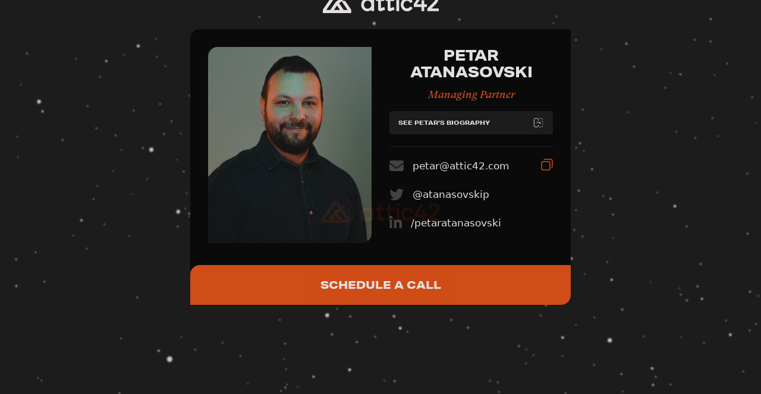

--- FILE ---
content_type: text/html; charset=UTF-8
request_url: https://attic42.com/petar/
body_size: 26227
content:
<!DOCTYPE html>
<html lang="en-US">
    <head>
        <meta charset="UTF-8">
        <script data-cfasync="false" data-no-defer="1" data-no-minify="1" data-no-optimize="1">var ewww_webp_supported=!1;function check_webp_feature(A,e){var w;e=void 0!==e?e:function(){},ewww_webp_supported?e(ewww_webp_supported):((w=new Image).onload=function(){ewww_webp_supported=0<w.width&&0<w.height,e&&e(ewww_webp_supported)},w.onerror=function(){e&&e(!1)},w.src="data:image/webp;base64,"+{alpha:"UklGRkoAAABXRUJQVlA4WAoAAAAQAAAAAAAAAAAAQUxQSAwAAAARBxAR/Q9ERP8DAABWUDggGAAAABQBAJ0BKgEAAQAAAP4AAA3AAP7mtQAAAA=="}[A])}check_webp_feature("alpha");</script><script data-cfasync="false" data-no-defer="1" data-no-minify="1" data-no-optimize="1">var Arrive=function(c,w){"use strict";if(c.MutationObserver&&"undefined"!=typeof HTMLElement){var r,a=0,u=(r=HTMLElement.prototype.matches||HTMLElement.prototype.webkitMatchesSelector||HTMLElement.prototype.mozMatchesSelector||HTMLElement.prototype.msMatchesSelector,{matchesSelector:function(e,t){return e instanceof HTMLElement&&r.call(e,t)},addMethod:function(e,t,r){var a=e[t];e[t]=function(){return r.length==arguments.length?r.apply(this,arguments):"function"==typeof a?a.apply(this,arguments):void 0}},callCallbacks:function(e,t){t&&t.options.onceOnly&&1==t.firedElems.length&&(e=[e[0]]);for(var r,a=0;r=e[a];a++)r&&r.callback&&r.callback.call(r.elem,r.elem);t&&t.options.onceOnly&&1==t.firedElems.length&&t.me.unbindEventWithSelectorAndCallback.call(t.target,t.selector,t.callback)},checkChildNodesRecursively:function(e,t,r,a){for(var i,n=0;i=e[n];n++)r(i,t,a)&&a.push({callback:t.callback,elem:i}),0<i.childNodes.length&&u.checkChildNodesRecursively(i.childNodes,t,r,a)},mergeArrays:function(e,t){var r,a={};for(r in e)e.hasOwnProperty(r)&&(a[r]=e[r]);for(r in t)t.hasOwnProperty(r)&&(a[r]=t[r]);return a},toElementsArray:function(e){return e=void 0!==e&&("number"!=typeof e.length||e===c)?[e]:e}}),e=(l.prototype.addEvent=function(e,t,r,a){a={target:e,selector:t,options:r,callback:a,firedElems:[]};return this._beforeAdding&&this._beforeAdding(a),this._eventsBucket.push(a),a},l.prototype.removeEvent=function(e){for(var t,r=this._eventsBucket.length-1;t=this._eventsBucket[r];r--)e(t)&&(this._beforeRemoving&&this._beforeRemoving(t),(t=this._eventsBucket.splice(r,1))&&t.length&&(t[0].callback=null))},l.prototype.beforeAdding=function(e){this._beforeAdding=e},l.prototype.beforeRemoving=function(e){this._beforeRemoving=e},l),t=function(i,n){var o=new e,l=this,s={fireOnAttributesModification:!1};return o.beforeAdding(function(t){var e=t.target;e!==c.document&&e!==c||(e=document.getElementsByTagName("html")[0]);var r=new MutationObserver(function(e){n.call(this,e,t)}),a=i(t.options);r.observe(e,a),t.observer=r,t.me=l}),o.beforeRemoving(function(e){e.observer.disconnect()}),this.bindEvent=function(e,t,r){t=u.mergeArrays(s,t);for(var a=u.toElementsArray(this),i=0;i<a.length;i++)o.addEvent(a[i],e,t,r)},this.unbindEvent=function(){var r=u.toElementsArray(this);o.removeEvent(function(e){for(var t=0;t<r.length;t++)if(this===w||e.target===r[t])return!0;return!1})},this.unbindEventWithSelectorOrCallback=function(r){var a=u.toElementsArray(this),i=r,e="function"==typeof r?function(e){for(var t=0;t<a.length;t++)if((this===w||e.target===a[t])&&e.callback===i)return!0;return!1}:function(e){for(var t=0;t<a.length;t++)if((this===w||e.target===a[t])&&e.selector===r)return!0;return!1};o.removeEvent(e)},this.unbindEventWithSelectorAndCallback=function(r,a){var i=u.toElementsArray(this);o.removeEvent(function(e){for(var t=0;t<i.length;t++)if((this===w||e.target===i[t])&&e.selector===r&&e.callback===a)return!0;return!1})},this},i=new function(){var s={fireOnAttributesModification:!1,onceOnly:!1,existing:!1};function n(e,t,r){return!(!u.matchesSelector(e,t.selector)||(e._id===w&&(e._id=a++),-1!=t.firedElems.indexOf(e._id)))&&(t.firedElems.push(e._id),!0)}var c=(i=new t(function(e){var t={attributes:!1,childList:!0,subtree:!0};return e.fireOnAttributesModification&&(t.attributes=!0),t},function(e,i){e.forEach(function(e){var t=e.addedNodes,r=e.target,a=[];null!==t&&0<t.length?u.checkChildNodesRecursively(t,i,n,a):"attributes"===e.type&&n(r,i)&&a.push({callback:i.callback,elem:r}),u.callCallbacks(a,i)})})).bindEvent;return i.bindEvent=function(e,t,r){t=void 0===r?(r=t,s):u.mergeArrays(s,t);var a=u.toElementsArray(this);if(t.existing){for(var i=[],n=0;n<a.length;n++)for(var o=a[n].querySelectorAll(e),l=0;l<o.length;l++)i.push({callback:r,elem:o[l]});if(t.onceOnly&&i.length)return r.call(i[0].elem,i[0].elem);setTimeout(u.callCallbacks,1,i)}c.call(this,e,t,r)},i},o=new function(){var a={};function i(e,t){return u.matchesSelector(e,t.selector)}var n=(o=new t(function(){return{childList:!0,subtree:!0}},function(e,r){e.forEach(function(e){var t=e.removedNodes,e=[];null!==t&&0<t.length&&u.checkChildNodesRecursively(t,r,i,e),u.callCallbacks(e,r)})})).bindEvent;return o.bindEvent=function(e,t,r){t=void 0===r?(r=t,a):u.mergeArrays(a,t),n.call(this,e,t,r)},o};d(HTMLElement.prototype),d(NodeList.prototype),d(HTMLCollection.prototype),d(HTMLDocument.prototype),d(Window.prototype);var n={};return s(i,n,"unbindAllArrive"),s(o,n,"unbindAllLeave"),n}function l(){this._eventsBucket=[],this._beforeAdding=null,this._beforeRemoving=null}function s(e,t,r){u.addMethod(t,r,e.unbindEvent),u.addMethod(t,r,e.unbindEventWithSelectorOrCallback),u.addMethod(t,r,e.unbindEventWithSelectorAndCallback)}function d(e){e.arrive=i.bindEvent,s(i,e,"unbindArrive"),e.leave=o.bindEvent,s(o,e,"unbindLeave")}}(window,void 0),ewww_webp_supported=!1;function check_webp_feature(e,t){var r;ewww_webp_supported?t(ewww_webp_supported):((r=new Image).onload=function(){ewww_webp_supported=0<r.width&&0<r.height,t(ewww_webp_supported)},r.onerror=function(){t(!1)},r.src="data:image/webp;base64,"+{alpha:"UklGRkoAAABXRUJQVlA4WAoAAAAQAAAAAAAAAAAAQUxQSAwAAAARBxAR/Q9ERP8DAABWUDggGAAAABQBAJ0BKgEAAQAAAP4AAA3AAP7mtQAAAA==",animation:"UklGRlIAAABXRUJQVlA4WAoAAAASAAAAAAAAAAAAQU5JTQYAAAD/////AABBTk1GJgAAAAAAAAAAAAAAAAAAAGQAAABWUDhMDQAAAC8AAAAQBxAREYiI/gcA"}[e])}function ewwwLoadImages(e){if(e){for(var t=document.querySelectorAll(".batch-image img, .image-wrapper a, .ngg-pro-masonry-item a, .ngg-galleria-offscreen-seo-wrapper a"),r=0,a=t.length;r<a;r++)ewwwAttr(t[r],"data-src",t[r].getAttribute("data-webp")),ewwwAttr(t[r],"data-thumbnail",t[r].getAttribute("data-webp-thumbnail"));for(var i=document.querySelectorAll("div.woocommerce-product-gallery__image"),r=0,a=i.length;r<a;r++)ewwwAttr(i[r],"data-thumb",i[r].getAttribute("data-webp-thumb"))}for(var n=document.querySelectorAll("video"),r=0,a=n.length;r<a;r++)ewwwAttr(n[r],"poster",e?n[r].getAttribute("data-poster-webp"):n[r].getAttribute("data-poster-image"));for(var o,l=document.querySelectorAll("img.ewww_webp_lazy_load"),r=0,a=l.length;r<a;r++)e&&(ewwwAttr(l[r],"data-lazy-srcset",l[r].getAttribute("data-lazy-srcset-webp")),ewwwAttr(l[r],"data-srcset",l[r].getAttribute("data-srcset-webp")),ewwwAttr(l[r],"data-lazy-src",l[r].getAttribute("data-lazy-src-webp")),ewwwAttr(l[r],"data-src",l[r].getAttribute("data-src-webp")),ewwwAttr(l[r],"data-orig-file",l[r].getAttribute("data-webp-orig-file")),ewwwAttr(l[r],"data-medium-file",l[r].getAttribute("data-webp-medium-file")),ewwwAttr(l[r],"data-large-file",l[r].getAttribute("data-webp-large-file")),null!=(o=l[r].getAttribute("srcset"))&&!1!==o&&o.includes("R0lGOD")&&ewwwAttr(l[r],"src",l[r].getAttribute("data-lazy-src-webp"))),l[r].className=l[r].className.replace(/\bewww_webp_lazy_load\b/,"");for(var s=document.querySelectorAll(".ewww_webp"),r=0,a=s.length;r<a;r++)e?(ewwwAttr(s[r],"srcset",s[r].getAttribute("data-srcset-webp")),ewwwAttr(s[r],"src",s[r].getAttribute("data-src-webp")),ewwwAttr(s[r],"data-orig-file",s[r].getAttribute("data-webp-orig-file")),ewwwAttr(s[r],"data-medium-file",s[r].getAttribute("data-webp-medium-file")),ewwwAttr(s[r],"data-large-file",s[r].getAttribute("data-webp-large-file")),ewwwAttr(s[r],"data-large_image",s[r].getAttribute("data-webp-large_image")),ewwwAttr(s[r],"data-src",s[r].getAttribute("data-webp-src"))):(ewwwAttr(s[r],"srcset",s[r].getAttribute("data-srcset-img")),ewwwAttr(s[r],"src",s[r].getAttribute("data-src-img"))),s[r].className=s[r].className.replace(/\bewww_webp\b/,"ewww_webp_loaded");window.jQuery&&jQuery.fn.isotope&&jQuery.fn.imagesLoaded&&(jQuery(".fusion-posts-container-infinite").imagesLoaded(function(){jQuery(".fusion-posts-container-infinite").hasClass("isotope")&&jQuery(".fusion-posts-container-infinite").isotope()}),jQuery(".fusion-portfolio:not(.fusion-recent-works) .fusion-portfolio-wrapper").imagesLoaded(function(){jQuery(".fusion-portfolio:not(.fusion-recent-works) .fusion-portfolio-wrapper").isotope()}))}function ewwwWebPInit(e){ewwwLoadImages(e),ewwwNggLoadGalleries(e),document.arrive(".ewww_webp",function(){ewwwLoadImages(e)}),document.arrive(".ewww_webp_lazy_load",function(){ewwwLoadImages(e)}),document.arrive("videos",function(){ewwwLoadImages(e)}),"loading"==document.readyState?document.addEventListener("DOMContentLoaded",ewwwJSONParserInit):("undefined"!=typeof galleries&&ewwwNggParseGalleries(e),ewwwWooParseVariations(e))}function ewwwAttr(e,t,r){null!=r&&!1!==r&&e.setAttribute(t,r)}function ewwwJSONParserInit(){"undefined"!=typeof galleries&&check_webp_feature("alpha",ewwwNggParseGalleries),check_webp_feature("alpha",ewwwWooParseVariations)}function ewwwWooParseVariations(e){if(e)for(var t=document.querySelectorAll("form.variations_form"),r=0,a=t.length;r<a;r++){var i=t[r].getAttribute("data-product_variations"),n=!1;try{for(var o in i=JSON.parse(i))void 0!==i[o]&&void 0!==i[o].image&&(void 0!==i[o].image.src_webp&&(i[o].image.src=i[o].image.src_webp,n=!0),void 0!==i[o].image.srcset_webp&&(i[o].image.srcset=i[o].image.srcset_webp,n=!0),void 0!==i[o].image.full_src_webp&&(i[o].image.full_src=i[o].image.full_src_webp,n=!0),void 0!==i[o].image.gallery_thumbnail_src_webp&&(i[o].image.gallery_thumbnail_src=i[o].image.gallery_thumbnail_src_webp,n=!0),void 0!==i[o].image.thumb_src_webp&&(i[o].image.thumb_src=i[o].image.thumb_src_webp,n=!0));n&&ewwwAttr(t[r],"data-product_variations",JSON.stringify(i))}catch(e){}}}function ewwwNggParseGalleries(e){if(e)for(var t in galleries){var r=galleries[t];galleries[t].images_list=ewwwNggParseImageList(r.images_list)}}function ewwwNggLoadGalleries(e){e&&document.addEventListener("ngg.galleria.themeadded",function(e,t){window.ngg_galleria._create_backup=window.ngg_galleria.create,window.ngg_galleria.create=function(e,t){var r=$(e).data("id");return galleries["gallery_"+r].images_list=ewwwNggParseImageList(galleries["gallery_"+r].images_list),window.ngg_galleria._create_backup(e,t)}})}function ewwwNggParseImageList(e){for(var t in e){var r=e[t];if(void 0!==r["image-webp"]&&(e[t].image=r["image-webp"],delete e[t]["image-webp"]),void 0!==r["thumb-webp"]&&(e[t].thumb=r["thumb-webp"],delete e[t]["thumb-webp"]),void 0!==r.full_image_webp&&(e[t].full_image=r.full_image_webp,delete e[t].full_image_webp),void 0!==r.srcsets)for(var a in r.srcsets)nggSrcset=r.srcsets[a],void 0!==r.srcsets[a+"-webp"]&&(e[t].srcsets[a]=r.srcsets[a+"-webp"],delete e[t].srcsets[a+"-webp"]);if(void 0!==r.full_srcsets)for(var i in r.full_srcsets)nggFSrcset=r.full_srcsets[i],void 0!==r.full_srcsets[i+"-webp"]&&(e[t].full_srcsets[i]=r.full_srcsets[i+"-webp"],delete e[t].full_srcsets[i+"-webp"])}return e}check_webp_feature("alpha",ewwwWebPInit);</script><meta name='robots' content='index, follow, max-image-preview:large, max-snippet:-1, max-video-preview:-1' />
	<style>img:is([sizes="auto" i], [sizes^="auto," i]) { contain-intrinsic-size: 3000px 1500px }</style>
	<meta name="viewport" content="width=device-width, initial-scale=1">
	<!-- This site is optimized with the Yoast SEO plugin v24.4 - https://yoast.com/wordpress/plugins/seo/ -->
	<title>Petar Atanasovski | Attic42</title>
	<link rel="canonical" href="https://attic42.com/petar/" />
	<meta property="og:locale" content="en_US" />
	<meta property="og:type" content="article" />
	<meta property="og:title" content="Bright Minds of Attic42 - Petar Atanasovski" />
	<meta property="og:description" content="Petar is all about growth. Whether it is about developing people, building products, or forming and scaling teams and organizations, he is committed to creating outstanding value and customer experience. He often shares his knowledge as a keynote speaker and lecturer." />
	<meta property="og:url" content="https://attic42.com/petar/" />
	<meta property="og:site_name" content="Attic42" />
	<meta property="article:modified_time" content="2023-05-24T08:17:29+00:00" />
	<meta property="og:image" content="https://attic42.com/wp-content/uploads/2023/05/Petar.jpg" />
	<meta property="og:image:width" content="1200" />
	<meta property="og:image:height" content="630" />
	<meta property="og:image:type" content="image/jpeg" />
	<meta name="twitter:card" content="summary_large_image" />
	<meta name="twitter:title" content="Bright Minds of Attic42 - Petar Atanasovski" />
	<meta name="twitter:description" content="Petar is all about growth. Whether it is about developing people, building products, or forming and scaling teams and organizations, he is committed to creating outstanding value and customer experience. He often shares his knowledge as a keynote speaker and lecturer." />
	<meta name="twitter:image" content="https://attic42.com/wp-content/uploads/2023/05/Petar.jpg" />
	<script type="application/ld+json" class="yoast-schema-graph">{"@context":"https://schema.org","@graph":[{"@type":"WebPage","@id":"https://attic42.com/petar/","url":"https://attic42.com/petar/","name":"Petar Atanasovski | Attic42","isPartOf":{"@id":"https://attic42.com/#website"},"datePublished":"2023-05-21T17:25:43+00:00","dateModified":"2023-05-24T08:17:29+00:00","breadcrumb":{"@id":"https://attic42.com/petar/#breadcrumb"},"inLanguage":"en-US","potentialAction":[{"@type":"ReadAction","target":["https://attic42.com/petar/"]}]},{"@type":"BreadcrumbList","@id":"https://attic42.com/petar/#breadcrumb","itemListElement":[{"@type":"ListItem","position":1,"name":"Home","item":"https://attic42.com/"},{"@type":"ListItem","position":2,"name":"Petar Atanasovski"}]},{"@type":"WebSite","@id":"https://attic42.com/#website","url":"https://attic42.com/","name":"Attic42","description":"Inventing The Future","publisher":{"@id":"https://attic42.com/#organization"},"alternateName":"A42","potentialAction":[{"@type":"SearchAction","target":{"@type":"EntryPoint","urlTemplate":"https://attic42.com/?s={search_term_string}"},"query-input":{"@type":"PropertyValueSpecification","valueRequired":true,"valueName":"search_term_string"}}],"inLanguage":"en-US"},{"@type":"Organization","@id":"https://attic42.com/#organization","name":"Attic42","alternateName":"A42","url":"https://attic42.com/","logo":{"@type":"ImageObject","inLanguage":"en-US","@id":"https://attic42.com/#/schema/logo/image/","url":"https://attic42.com/wp-content/uploads/2023/03/A42-full-Logo.svg","contentUrl":"https://attic42.com/wp-content/uploads/2023/03/A42-full-Logo.svg","width":188,"height":34,"caption":"Attic42"},"image":{"@id":"https://attic42.com/#/schema/logo/image/"}}]}</script>
	<!-- / Yoast SEO plugin. -->


<link rel="alternate" type="application/rss+xml" title="Attic42 &raquo; Feed" href="https://attic42.com/feed/" />
<link rel="alternate" type="application/rss+xml" title="Attic42 &raquo; Comments Feed" href="https://attic42.com/comments/feed/" />
<script type="aa31f64266f138a0ce293b12-text/javascript">
window._wpemojiSettings = {"baseUrl":"https:\/\/s.w.org\/images\/core\/emoji\/15.0.3\/72x72\/","ext":".png","svgUrl":"https:\/\/s.w.org\/images\/core\/emoji\/15.0.3\/svg\/","svgExt":".svg","source":{"concatemoji":"https:\/\/attic42.com\/wp-includes\/js\/wp-emoji-release.min.js?ver=6.7.1"}};
/*! This file is auto-generated */
!function(i,n){var o,s,e;function c(e){try{var t={supportTests:e,timestamp:(new Date).valueOf()};sessionStorage.setItem(o,JSON.stringify(t))}catch(e){}}function p(e,t,n){e.clearRect(0,0,e.canvas.width,e.canvas.height),e.fillText(t,0,0);var t=new Uint32Array(e.getImageData(0,0,e.canvas.width,e.canvas.height).data),r=(e.clearRect(0,0,e.canvas.width,e.canvas.height),e.fillText(n,0,0),new Uint32Array(e.getImageData(0,0,e.canvas.width,e.canvas.height).data));return t.every(function(e,t){return e===r[t]})}function u(e,t,n){switch(t){case"flag":return n(e,"\ud83c\udff3\ufe0f\u200d\u26a7\ufe0f","\ud83c\udff3\ufe0f\u200b\u26a7\ufe0f")?!1:!n(e,"\ud83c\uddfa\ud83c\uddf3","\ud83c\uddfa\u200b\ud83c\uddf3")&&!n(e,"\ud83c\udff4\udb40\udc67\udb40\udc62\udb40\udc65\udb40\udc6e\udb40\udc67\udb40\udc7f","\ud83c\udff4\u200b\udb40\udc67\u200b\udb40\udc62\u200b\udb40\udc65\u200b\udb40\udc6e\u200b\udb40\udc67\u200b\udb40\udc7f");case"emoji":return!n(e,"\ud83d\udc26\u200d\u2b1b","\ud83d\udc26\u200b\u2b1b")}return!1}function f(e,t,n){var r="undefined"!=typeof WorkerGlobalScope&&self instanceof WorkerGlobalScope?new OffscreenCanvas(300,150):i.createElement("canvas"),a=r.getContext("2d",{willReadFrequently:!0}),o=(a.textBaseline="top",a.font="600 32px Arial",{});return e.forEach(function(e){o[e]=t(a,e,n)}),o}function t(e){var t=i.createElement("script");t.src=e,t.defer=!0,i.head.appendChild(t)}"undefined"!=typeof Promise&&(o="wpEmojiSettingsSupports",s=["flag","emoji"],n.supports={everything:!0,everythingExceptFlag:!0},e=new Promise(function(e){i.addEventListener("DOMContentLoaded",e,{once:!0})}),new Promise(function(t){var n=function(){try{var e=JSON.parse(sessionStorage.getItem(o));if("object"==typeof e&&"number"==typeof e.timestamp&&(new Date).valueOf()<e.timestamp+604800&&"object"==typeof e.supportTests)return e.supportTests}catch(e){}return null}();if(!n){if("undefined"!=typeof Worker&&"undefined"!=typeof OffscreenCanvas&&"undefined"!=typeof URL&&URL.createObjectURL&&"undefined"!=typeof Blob)try{var e="postMessage("+f.toString()+"("+[JSON.stringify(s),u.toString(),p.toString()].join(",")+"));",r=new Blob([e],{type:"text/javascript"}),a=new Worker(URL.createObjectURL(r),{name:"wpTestEmojiSupports"});return void(a.onmessage=function(e){c(n=e.data),a.terminate(),t(n)})}catch(e){}c(n=f(s,u,p))}t(n)}).then(function(e){for(var t in e)n.supports[t]=e[t],n.supports.everything=n.supports.everything&&n.supports[t],"flag"!==t&&(n.supports.everythingExceptFlag=n.supports.everythingExceptFlag&&n.supports[t]);n.supports.everythingExceptFlag=n.supports.everythingExceptFlag&&!n.supports.flag,n.DOMReady=!1,n.readyCallback=function(){n.DOMReady=!0}}).then(function(){return e}).then(function(){var e;n.supports.everything||(n.readyCallback(),(e=n.source||{}).concatemoji?t(e.concatemoji):e.wpemoji&&e.twemoji&&(t(e.twemoji),t(e.wpemoji)))}))}((window,document),window._wpemojiSettings);
</script>
<style id='wp-emoji-styles-inline-css'>

	img.wp-smiley, img.emoji {
		display: inline !important;
		border: none !important;
		box-shadow: none !important;
		height: 1em !important;
		width: 1em !important;
		margin: 0 0.07em !important;
		vertical-align: -0.1em !important;
		background: none !important;
		padding: 0 !important;
	}
</style>
<link rel='stylesheet' id='wp-block-library-css' href='https://attic42.com/wp-includes/css/dist/block-library/style.min.css?ver=6.7.1' media='all' />
<style id='safe-svg-svg-icon-style-inline-css'>
.safe-svg-cover{text-align:center}.safe-svg-cover .safe-svg-inside{display:inline-block;max-width:100%}.safe-svg-cover svg{height:100%;max-height:100%;max-width:100%;width:100%}

</style>
<style id='classic-theme-styles-inline-css'>
/*! This file is auto-generated */
.wp-block-button__link{color:#fff;background-color:#32373c;border-radius:9999px;box-shadow:none;text-decoration:none;padding:calc(.667em + 2px) calc(1.333em + 2px);font-size:1.125em}.wp-block-file__button{background:#32373c;color:#fff;text-decoration:none}
</style>
<style id='global-styles-inline-css'>
:root{--wp--preset--aspect-ratio--square: 1;--wp--preset--aspect-ratio--4-3: 4/3;--wp--preset--aspect-ratio--3-4: 3/4;--wp--preset--aspect-ratio--3-2: 3/2;--wp--preset--aspect-ratio--2-3: 2/3;--wp--preset--aspect-ratio--16-9: 16/9;--wp--preset--aspect-ratio--9-16: 9/16;--wp--preset--color--black: #000000;--wp--preset--color--cyan-bluish-gray: #abb8c3;--wp--preset--color--white: #ffffff;--wp--preset--color--pale-pink: #f78da7;--wp--preset--color--vivid-red: #cf2e2e;--wp--preset--color--luminous-vivid-orange: #ff6900;--wp--preset--color--luminous-vivid-amber: #fcb900;--wp--preset--color--light-green-cyan: #7bdcb5;--wp--preset--color--vivid-green-cyan: #00d084;--wp--preset--color--pale-cyan-blue: #8ed1fc;--wp--preset--color--vivid-cyan-blue: #0693e3;--wp--preset--color--vivid-purple: #9b51e0;--wp--preset--color--contrast: var(--contrast);--wp--preset--color--contrast-2: var(--contrast-2);--wp--preset--color--contrast-3: var(--contrast-3);--wp--preset--color--base: var(--base);--wp--preset--color--base-2: var(--base-2);--wp--preset--color--base-3: var(--base-3);--wp--preset--color--accent: var(--accent);--wp--preset--gradient--vivid-cyan-blue-to-vivid-purple: linear-gradient(135deg,rgba(6,147,227,1) 0%,rgb(155,81,224) 100%);--wp--preset--gradient--light-green-cyan-to-vivid-green-cyan: linear-gradient(135deg,rgb(122,220,180) 0%,rgb(0,208,130) 100%);--wp--preset--gradient--luminous-vivid-amber-to-luminous-vivid-orange: linear-gradient(135deg,rgba(252,185,0,1) 0%,rgba(255,105,0,1) 100%);--wp--preset--gradient--luminous-vivid-orange-to-vivid-red: linear-gradient(135deg,rgba(255,105,0,1) 0%,rgb(207,46,46) 100%);--wp--preset--gradient--very-light-gray-to-cyan-bluish-gray: linear-gradient(135deg,rgb(238,238,238) 0%,rgb(169,184,195) 100%);--wp--preset--gradient--cool-to-warm-spectrum: linear-gradient(135deg,rgb(74,234,220) 0%,rgb(151,120,209) 20%,rgb(207,42,186) 40%,rgb(238,44,130) 60%,rgb(251,105,98) 80%,rgb(254,248,76) 100%);--wp--preset--gradient--blush-light-purple: linear-gradient(135deg,rgb(255,206,236) 0%,rgb(152,150,240) 100%);--wp--preset--gradient--blush-bordeaux: linear-gradient(135deg,rgb(254,205,165) 0%,rgb(254,45,45) 50%,rgb(107,0,62) 100%);--wp--preset--gradient--luminous-dusk: linear-gradient(135deg,rgb(255,203,112) 0%,rgb(199,81,192) 50%,rgb(65,88,208) 100%);--wp--preset--gradient--pale-ocean: linear-gradient(135deg,rgb(255,245,203) 0%,rgb(182,227,212) 50%,rgb(51,167,181) 100%);--wp--preset--gradient--electric-grass: linear-gradient(135deg,rgb(202,248,128) 0%,rgb(113,206,126) 100%);--wp--preset--gradient--midnight: linear-gradient(135deg,rgb(2,3,129) 0%,rgb(40,116,252) 100%);--wp--preset--font-size--small: 13px;--wp--preset--font-size--medium: 20px;--wp--preset--font-size--large: 36px;--wp--preset--font-size--x-large: 42px;--wp--preset--spacing--20: 0.44rem;--wp--preset--spacing--30: 0.67rem;--wp--preset--spacing--40: 1rem;--wp--preset--spacing--50: 1.5rem;--wp--preset--spacing--60: 2.25rem;--wp--preset--spacing--70: 3.38rem;--wp--preset--spacing--80: 5.06rem;--wp--preset--shadow--natural: 6px 6px 9px rgba(0, 0, 0, 0.2);--wp--preset--shadow--deep: 12px 12px 50px rgba(0, 0, 0, 0.4);--wp--preset--shadow--sharp: 6px 6px 0px rgba(0, 0, 0, 0.2);--wp--preset--shadow--outlined: 6px 6px 0px -3px rgba(255, 255, 255, 1), 6px 6px rgba(0, 0, 0, 1);--wp--preset--shadow--crisp: 6px 6px 0px rgba(0, 0, 0, 1);}:where(.is-layout-flex){gap: 0.5em;}:where(.is-layout-grid){gap: 0.5em;}body .is-layout-flex{display: flex;}.is-layout-flex{flex-wrap: wrap;align-items: center;}.is-layout-flex > :is(*, div){margin: 0;}body .is-layout-grid{display: grid;}.is-layout-grid > :is(*, div){margin: 0;}:where(.wp-block-columns.is-layout-flex){gap: 2em;}:where(.wp-block-columns.is-layout-grid){gap: 2em;}:where(.wp-block-post-template.is-layout-flex){gap: 1.25em;}:where(.wp-block-post-template.is-layout-grid){gap: 1.25em;}.has-black-color{color: var(--wp--preset--color--black) !important;}.has-cyan-bluish-gray-color{color: var(--wp--preset--color--cyan-bluish-gray) !important;}.has-white-color{color: var(--wp--preset--color--white) !important;}.has-pale-pink-color{color: var(--wp--preset--color--pale-pink) !important;}.has-vivid-red-color{color: var(--wp--preset--color--vivid-red) !important;}.has-luminous-vivid-orange-color{color: var(--wp--preset--color--luminous-vivid-orange) !important;}.has-luminous-vivid-amber-color{color: var(--wp--preset--color--luminous-vivid-amber) !important;}.has-light-green-cyan-color{color: var(--wp--preset--color--light-green-cyan) !important;}.has-vivid-green-cyan-color{color: var(--wp--preset--color--vivid-green-cyan) !important;}.has-pale-cyan-blue-color{color: var(--wp--preset--color--pale-cyan-blue) !important;}.has-vivid-cyan-blue-color{color: var(--wp--preset--color--vivid-cyan-blue) !important;}.has-vivid-purple-color{color: var(--wp--preset--color--vivid-purple) !important;}.has-black-background-color{background-color: var(--wp--preset--color--black) !important;}.has-cyan-bluish-gray-background-color{background-color: var(--wp--preset--color--cyan-bluish-gray) !important;}.has-white-background-color{background-color: var(--wp--preset--color--white) !important;}.has-pale-pink-background-color{background-color: var(--wp--preset--color--pale-pink) !important;}.has-vivid-red-background-color{background-color: var(--wp--preset--color--vivid-red) !important;}.has-luminous-vivid-orange-background-color{background-color: var(--wp--preset--color--luminous-vivid-orange) !important;}.has-luminous-vivid-amber-background-color{background-color: var(--wp--preset--color--luminous-vivid-amber) !important;}.has-light-green-cyan-background-color{background-color: var(--wp--preset--color--light-green-cyan) !important;}.has-vivid-green-cyan-background-color{background-color: var(--wp--preset--color--vivid-green-cyan) !important;}.has-pale-cyan-blue-background-color{background-color: var(--wp--preset--color--pale-cyan-blue) !important;}.has-vivid-cyan-blue-background-color{background-color: var(--wp--preset--color--vivid-cyan-blue) !important;}.has-vivid-purple-background-color{background-color: var(--wp--preset--color--vivid-purple) !important;}.has-black-border-color{border-color: var(--wp--preset--color--black) !important;}.has-cyan-bluish-gray-border-color{border-color: var(--wp--preset--color--cyan-bluish-gray) !important;}.has-white-border-color{border-color: var(--wp--preset--color--white) !important;}.has-pale-pink-border-color{border-color: var(--wp--preset--color--pale-pink) !important;}.has-vivid-red-border-color{border-color: var(--wp--preset--color--vivid-red) !important;}.has-luminous-vivid-orange-border-color{border-color: var(--wp--preset--color--luminous-vivid-orange) !important;}.has-luminous-vivid-amber-border-color{border-color: var(--wp--preset--color--luminous-vivid-amber) !important;}.has-light-green-cyan-border-color{border-color: var(--wp--preset--color--light-green-cyan) !important;}.has-vivid-green-cyan-border-color{border-color: var(--wp--preset--color--vivid-green-cyan) !important;}.has-pale-cyan-blue-border-color{border-color: var(--wp--preset--color--pale-cyan-blue) !important;}.has-vivid-cyan-blue-border-color{border-color: var(--wp--preset--color--vivid-cyan-blue) !important;}.has-vivid-purple-border-color{border-color: var(--wp--preset--color--vivid-purple) !important;}.has-vivid-cyan-blue-to-vivid-purple-gradient-background{background: var(--wp--preset--gradient--vivid-cyan-blue-to-vivid-purple) !important;}.has-light-green-cyan-to-vivid-green-cyan-gradient-background{background: var(--wp--preset--gradient--light-green-cyan-to-vivid-green-cyan) !important;}.has-luminous-vivid-amber-to-luminous-vivid-orange-gradient-background{background: var(--wp--preset--gradient--luminous-vivid-amber-to-luminous-vivid-orange) !important;}.has-luminous-vivid-orange-to-vivid-red-gradient-background{background: var(--wp--preset--gradient--luminous-vivid-orange-to-vivid-red) !important;}.has-very-light-gray-to-cyan-bluish-gray-gradient-background{background: var(--wp--preset--gradient--very-light-gray-to-cyan-bluish-gray) !important;}.has-cool-to-warm-spectrum-gradient-background{background: var(--wp--preset--gradient--cool-to-warm-spectrum) !important;}.has-blush-light-purple-gradient-background{background: var(--wp--preset--gradient--blush-light-purple) !important;}.has-blush-bordeaux-gradient-background{background: var(--wp--preset--gradient--blush-bordeaux) !important;}.has-luminous-dusk-gradient-background{background: var(--wp--preset--gradient--luminous-dusk) !important;}.has-pale-ocean-gradient-background{background: var(--wp--preset--gradient--pale-ocean) !important;}.has-electric-grass-gradient-background{background: var(--wp--preset--gradient--electric-grass) !important;}.has-midnight-gradient-background{background: var(--wp--preset--gradient--midnight) !important;}.has-small-font-size{font-size: var(--wp--preset--font-size--small) !important;}.has-medium-font-size{font-size: var(--wp--preset--font-size--medium) !important;}.has-large-font-size{font-size: var(--wp--preset--font-size--large) !important;}.has-x-large-font-size{font-size: var(--wp--preset--font-size--x-large) !important;}
:where(.wp-block-post-template.is-layout-flex){gap: 1.25em;}:where(.wp-block-post-template.is-layout-grid){gap: 1.25em;}
:where(.wp-block-columns.is-layout-flex){gap: 2em;}:where(.wp-block-columns.is-layout-grid){gap: 2em;}
:root :where(.wp-block-pullquote){font-size: 1.5em;line-height: 1.6;}
</style>
<link rel='stylesheet' id='generate-widget-areas-css' href='https://attic42.com/wp-content/themes/attic42/assets/css/components/widget-areas.min.css?ver=3.2.4' media='all' />
<link rel='stylesheet' id='generate-style-css' href='https://attic42.com/wp-content/themes/attic42/assets/css/main.min.css?ver=3.2.4' media='all' />
<style id='generate-style-inline-css'>
body{background-color:#ffffff;color:var(--contrast);}a{color:var(--accent);}a{text-decoration:underline;}.entry-title a, .site-branding a, a.button, .wp-block-button__link, .main-navigation a{text-decoration:none;}a:hover, a:focus, a:active{color:var(--contrast);}.wp-block-group__inner-container{max-width:1200px;margin-left:auto;margin-right:auto;}.site-header .header-image{width:140px;}:root{--contrast:#222222;--contrast-2:#575760;--contrast-3:#b2b2be;--base:#f0f0f0;--base-2:#f7f8f9;--base-3:#ffffff;--accent:#1e73be;}.has-contrast-color{color:var(--contrast);}.has-contrast-background-color{background-color:var(--contrast);}.has-contrast-2-color{color:var(--contrast-2);}.has-contrast-2-background-color{background-color:var(--contrast-2);}.has-contrast-3-color{color:var(--contrast-3);}.has-contrast-3-background-color{background-color:var(--contrast-3);}.has-base-color{color:var(--base);}.has-base-background-color{background-color:var(--base);}.has-base-2-color{color:var(--base-2);}.has-base-2-background-color{background-color:var(--base-2);}.has-base-3-color{color:var(--base-3);}.has-base-3-background-color{background-color:var(--base-3);}.has-accent-color{color:var(--accent);}.has-accent-background-color{background-color:var(--accent);}.top-bar{background-color:#636363;color:#ffffff;}.top-bar a{color:#ffffff;}.top-bar a:hover{color:#303030;}.site-header{background-color:var(--base-3);}.main-title a,.main-title a:hover{color:var(--contrast);}.site-description{color:var(--contrast-2);}.mobile-menu-control-wrapper .menu-toggle,.mobile-menu-control-wrapper .menu-toggle:hover,.mobile-menu-control-wrapper .menu-toggle:focus,.has-inline-mobile-toggle #site-navigation.toggled{background-color:rgba(0, 0, 0, 0.02);}.main-navigation,.main-navigation ul ul{background-color:var(--base-3);}.main-navigation .main-nav ul li a, .main-navigation .menu-toggle, .main-navigation .menu-bar-items{color:var(--contrast);}.main-navigation .main-nav ul li:not([class*="current-menu-"]):hover > a, .main-navigation .main-nav ul li:not([class*="current-menu-"]):focus > a, .main-navigation .main-nav ul li.sfHover:not([class*="current-menu-"]) > a, .main-navigation .menu-bar-item:hover > a, .main-navigation .menu-bar-item.sfHover > a{color:var(--accent);}button.menu-toggle:hover,button.menu-toggle:focus{color:var(--contrast);}.main-navigation .main-nav ul li[class*="current-menu-"] > a{color:var(--accent);}.navigation-search input[type="search"],.navigation-search input[type="search"]:active, .navigation-search input[type="search"]:focus, .main-navigation .main-nav ul li.search-item.active > a, .main-navigation .menu-bar-items .search-item.active > a{color:var(--accent);}.main-navigation ul ul{background-color:var(--base);}.separate-containers .inside-article, .separate-containers .comments-area, .separate-containers .page-header, .one-container .container, .separate-containers .paging-navigation, .inside-page-header{background-color:var(--base-3);}.entry-title a{color:var(--contrast);}.entry-title a:hover{color:var(--contrast-2);}.entry-meta{color:var(--contrast-2);}.sidebar .widget{background-color:var(--base-3);}.footer-widgets{background-color:var(--base-3);}.site-info{background-color:var(--base-3);}input[type="text"],input[type="email"],input[type="url"],input[type="password"],input[type="search"],input[type="tel"],input[type="number"],textarea,select{color:var(--contrast);background-color:var(--base-2);border-color:var(--base);}input[type="text"]:focus,input[type="email"]:focus,input[type="url"]:focus,input[type="password"]:focus,input[type="search"]:focus,input[type="tel"]:focus,input[type="number"]:focus,textarea:focus,select:focus{color:var(--contrast);background-color:var(--base-2);border-color:var(--contrast-3);}button,html input[type="button"],input[type="reset"],input[type="submit"],a.button,a.wp-block-button__link:not(.has-background){color:#ffffff;background-color:#55555e;}button:hover,html input[type="button"]:hover,input[type="reset"]:hover,input[type="submit"]:hover,a.button:hover,button:focus,html input[type="button"]:focus,input[type="reset"]:focus,input[type="submit"]:focus,a.button:focus,a.wp-block-button__link:not(.has-background):active,a.wp-block-button__link:not(.has-background):focus,a.wp-block-button__link:not(.has-background):hover{color:#ffffff;background-color:#3f4047;}a.generate-back-to-top{background-color:rgba( 0,0,0,0.4 );color:#ffffff;}a.generate-back-to-top:hover,a.generate-back-to-top:focus{background-color:rgba( 0,0,0,0.6 );color:#ffffff;}@media (max-width:768px){.main-navigation .menu-bar-item:hover > a, .main-navigation .menu-bar-item.sfHover > a{background:none;color:var(--contrast);}}.nav-below-header .main-navigation .inside-navigation.grid-container, .nav-above-header .main-navigation .inside-navigation.grid-container{padding:0px 20px 0px 20px;}.site-main .wp-block-group__inner-container{padding:40px;}.separate-containers .paging-navigation{padding-top:20px;padding-bottom:20px;}.entry-content .alignwide, body:not(.no-sidebar) .entry-content .alignfull{margin-left:-40px;width:calc(100% + 80px);max-width:calc(100% + 80px);}.rtl .menu-item-has-children .dropdown-menu-toggle{padding-left:20px;}.rtl .main-navigation .main-nav ul li.menu-item-has-children > a{padding-right:20px;}@media (max-width:768px){.separate-containers .inside-article, .separate-containers .comments-area, .separate-containers .page-header, .separate-containers .paging-navigation, .one-container .site-content, .inside-page-header{padding:30px;}.site-main .wp-block-group__inner-container{padding:30px;}.inside-top-bar{padding-right:30px;padding-left:30px;}.inside-header{padding-right:30px;padding-left:30px;}.widget-area .widget{padding-top:30px;padding-right:30px;padding-bottom:30px;padding-left:30px;}.footer-widgets-container{padding-top:30px;padding-right:30px;padding-bottom:30px;padding-left:30px;}.inside-site-info{padding-right:30px;padding-left:30px;}.entry-content .alignwide, body:not(.no-sidebar) .entry-content .alignfull{margin-left:-30px;width:calc(100% + 60px);max-width:calc(100% + 60px);}.one-container .site-main .paging-navigation{margin-bottom:20px;}}/* End cached CSS */.is-right-sidebar{width:30%;}.is-left-sidebar{width:30%;}.site-content .content-area{width:100%;}@media (max-width:768px){.main-navigation .menu-toggle,.sidebar-nav-mobile:not(#sticky-placeholder){display:block;}.main-navigation ul,.gen-sidebar-nav,.main-navigation:not(.slideout-navigation):not(.toggled) .main-nav > ul,.has-inline-mobile-toggle #site-navigation .inside-navigation > *:not(.navigation-search):not(.main-nav){display:none;}.nav-align-right .inside-navigation,.nav-align-center .inside-navigation{justify-content:space-between;}.has-inline-mobile-toggle .mobile-menu-control-wrapper{display:flex;flex-wrap:wrap;}.has-inline-mobile-toggle .inside-header{flex-direction:row;text-align:left;flex-wrap:wrap;}.has-inline-mobile-toggle .header-widget,.has-inline-mobile-toggle #site-navigation{flex-basis:100%;}.nav-float-left .has-inline-mobile-toggle #site-navigation{order:10;}}
</style>
<link rel="EditURI" type="application/rsd+xml" title="RSD" href="https://attic42.com/xmlrpc.php?rsd" />
<meta name="generator" content="WordPress 6.7.1" />
<link rel='shortlink' href='https://attic42.com/?p=1281' />
<link rel="alternate" title="oEmbed (JSON)" type="application/json+oembed" href="https://attic42.com/wp-json/oembed/1.0/embed?url=https%3A%2F%2Fattic42.com%2Fpetar%2F" />
<link rel="alternate" title="oEmbed (XML)" type="text/xml+oembed" href="https://attic42.com/wp-json/oembed/1.0/embed?url=https%3A%2F%2Fattic42.com%2Fpetar%2F&#038;format=xml" />
<noscript><style>.lazyload[data-src]{display:none !important;}</style></noscript><style>.lazyload{background-image:none !important;}.lazyload:before{background-image:none !important;}</style><style>.wp-block-gallery.is-cropped .blocks-gallery-item picture{height:100%;width:100%;}</style><link rel="icon" href="https://attic42.com/wp-content/uploads/2023/03/cropped-favicon-32x32.png" sizes="32x32" />
<link rel="icon" href="https://attic42.com/wp-content/uploads/2023/03/cropped-favicon-192x192.png" sizes="192x192" />
<link rel="apple-touch-icon" href="https://attic42.com/wp-content/uploads/2023/03/cropped-favicon-180x180.png" />
<meta name="msapplication-TileImage" content="https://attic42.com/wp-content/uploads/2023/03/cropped-favicon-270x270.png" />
		<style id="wp-custom-css">
			svg * {
    pointer-events: bounding-box;
 
}		</style>
		        <link rel="stylesheet" href="https://use.typekit.net/duq8rxp.css"> 
        <script src="https://ajax.googleapis.com/ajax/libs/jquery/3.6.3/jquery.min.js" type="aa31f64266f138a0ce293b12-text/javascript"></script>
        <link rel="stylesheet" href="/wp-content/themes/attic42/assets/css/master.css?ver=1739306047">
        <script src="https://cdn.jsdelivr.net/npm/kursor@0.0.14/dist/kursor.js" type="aa31f64266f138a0ce293b12-text/javascript"></script>
        <script src="https://cdnjs.cloudflare.com/ajax/libs/parallax/3.1.0/parallax.min.js" type="aa31f64266f138a0ce293b12-text/javascript"></script> 
        <script src="https://cdnjs.cloudflare.com/ajax/libs/underscore.js/1.13.6/underscore-min.js" integrity="sha512-2V49R8ndaagCOnwmj8QnbT1Gz/rie17UouD9Re5WxbzRVUGoftCu5IuqqtAM9+UC3fwfHCSJR1hkzNQh/2wdtg==" crossorigin="anonymous" referrerpolicy="no-referrer" type="aa31f64266f138a0ce293b12-text/javascript"></script>
        <link rel="stylesheet" type="text/css" href="//cdn.jsdelivr.net/npm/slick-carousel@1.8.1/slick/slick.css"/>
        <script type="aa31f64266f138a0ce293b12-text/javascript" src="//cdn.jsdelivr.net/npm/slick-carousel@1.8.1/slick/slick.min.js"></script>
     
        <link rel="preload" as="image" href="/wp-content/uploads/2023/03/Hero1.svg">
        <link rel="preload" as="image" href="/wp-content/uploads/2023/03/Hero2.svg">
        <link rel="preload" as="image" href="/wp-content/uploads/2023/03/Hero3.svg">
       
<!-- Google Tag Manager -->
  <script type="aa31f64266f138a0ce293b12-text/javascript">(function(w,d,s,l,i){w[l]=w[l]||[];w[l].push({'gtm.start':
  new Date().getTime(),event:'gtm.js'});var f=d.getElementsByTagName(s)[0],
  j=d.createElement(s),dl=l!='dataLayer'?'&l='+l:'';j.async=true;j.src=
  'https://www.googletagmanager.com/gtm.js?id='+i+dl;f.parentNode.insertBefore(j,f);
  })(window,document,'script','dataLayer','GTM-TL35M54K');</script>
  <!-- End Google Tag Manager -->
        <script type="aa31f64266f138a0ce293b12-text/javascript">
 
       
            $(document).ready(function(){
              
                   setTimeout(function() { 
$(".prelaoder").fadeOut("slow");

    }, 1500);
});

            if ($(window).width() >= 728 && $(window).width() <= 1115) {
                var viewport = document.querySelector("meta[name=viewport]");


                if (navigator.userAgent.indexOf('Safari') != -1) {

                    viewport.setAttribute("content", "width=1200, initial-scale=0.8");
                }

                if (navigator.userAgent.indexOf('CriOS') != -1)
                {
                    viewport.setAttribute("content", "width=1200, initial-scale=0.5");
                }
            } else {
                // execute script for screens outside of the specified range
            }


            $(document).ready(function () {
 $(".pp-overlay").addClass("loading-site")
   
                $(".tab-single-team").click(function () {
                    $(".tab-single-team").removeClass("active");
                    $(this).addClass("active");
                    var indexTab = $(this).index() + 1;
                    $(".teams-block > div").removeClass("active")
                    $(".teams-block > div:nth-child(" + indexTab + ")").addClass("active")
                });
                $('.ventures-slider .slider-container').slick({
                    dots: false,
                    infinite: true,
                    arrows: false,
                    speed: 300,
                    swipeToSlide: true,
  mousewheel: true,
           draggable: true,
                    slidesToShow: 1,
                    centerMode: true,
                    variableWidth: true
                });

                $('.scrollers2 > .inline-flex').slick({
                    dots: false,
                    infinite: false,
                    arrows: true,
                    speed: 300,
                    swipeToSlide: true,
  mousewheel: true,
                    prevArrow: $('.sticky-scroll   .nav-left-arrow'),
                    nextArrow: $('.sticky-scroll  .nav-right-arrow'),
                    slidesToShow: 1.8,
                             draggable: true,
                    responsive: [

                        {
                            breakpoint: 800,
                            settings: {
                                     slidesToShow: 1.3,
                                slidesToScroll: 1,
                            },
                        }

                    ],

                });
                $('.scrollers4 > .inline-flex').slick({
                    dots: false,
                    infinite: false,
                    arrows: true,
                    speed: 300,
                    swipeToSlide: true,
  mousewheel: true,
                    prevArrow: $('.scrollers4 .nav-left-arrow'),
                    nextArrow: $('.scrollers4 .nav-right-arrow'),
                    slidesToShow: 2.8,
                          slidesToScroll: 1,
                      draggable: true,
                    responsive: [

                        {
                            breakpoint: 800,
                            settings: {
                                 slidesToShow: 1,
                                slidesToScroll: 1,
                            },
                        }

                    ],

                });
                
                


                $('.scroller-n > .inline-flex').slick({
                    dots: false,
                    infinite: false,
                    arrows: true,
                    speed: 300,
                    swipeToSlide: true,
  mousewheel: true,
           draggable: true,
                    prevArrow: $('.scroller-n .nav-left-arrow'),
                    nextArrow: $('.scroller-n .nav-right-arrow'),
                    slidesToShow: 2,
                    slidesToScroll: 2,
                    responsive: [

                        {
                            breakpoint: 800,
                            settings: {
                              slidesToShow: 1.2,
                                slidesToScroll: 1,
                            },
                        }

                    ],

                });


           $('.scroller-n > .inline-flex').on('wheel', function(e) {

  var delta = e.originalEvent.deltaX;
  if (delta < -18) {
    // User scrolled left
 $('.scroller-n > .inline-flex').slick('slickPrev');
  } else if (delta > 18) {
    // User scrolled right
   $('.scroller-n > .inline-flex').slick('slickNext');
  }
});

          $('.scrollers2 > .inline-flex').on('wheel', function(e) {

  var delta = e.originalEvent.deltaX;
  if (delta < -18) {
    // User scrolled left
$('.scrollers2 > .inline-flex').slick('slickPrev');
  } else if (delta > 18) {
    // User scrolled right
$('.scrollers2 > .inline-flex').slick('slickNext');
  }
});


          $('.scrollers4 > .inline-flex').on('wheel', function(e) {

  var delta = e.originalEvent.deltaX;
  if (delta < -18) {
    // User scrolled left
$('.scrollers4 > .inline-flex').slick('slickPrev');
  } else if (delta > 18) {
    // User scrolled right
$('.scrollers4 > .inline-flex').slick('slickNext');
  }
});


        $('.ventures-slider .slider-container').on('wheel', function(e) {
 
  var delta = e.originalEvent.deltaX;
  if (delta < -18) {
    // User scrolled left
   $('.ventures-slider .slider-container').slick('slickPrev');
  } else if (delta > 18) {
    // User scrolled right
   $('.ventures-slider .slider-container').slick('slickNext');
  }
});

$(".video-wrapper").on("click",function () {
  $(this).find(".section.vh-100.video").hide();
    $(this).find(".show-on-play").show();     
    
     
 
   
     $(this).find("iframe").attr("src", $(this).find("iframe").data("src"));
     console.log($(this).find("iframe").data("src"));
    ev.preventDefault();
 
  });
                   $("button.menu-toggle").click(function () {
                    $("header#masthead").toggleClass("menu-open")
                });

                $(".slide-single-logo").click(function () {
                    $('html, body').animate({
                        scrollTop: $(".ventures-slider").offset().top + 20
                    }, 800);
                });


                $('.n-form input[type="email"]').on('keyup', function () {
                    if (this.value.length > 1) {
                        $('.n-form input[type="submit"]').removeAttr("disabled")
                    }

                    if (this.value.length < 1) {
                        $('.n-form input[type="submit"]').attr("disabled", "true")
                    }
                });

                $('input#wpforms-850-field_2').on('keyup', function () {
                    if (this.value.length > 1) {
                        $('button#wpforms-submit-850').addClass("enabled")
                    }

                    if (this.value.length < 1) {
                        $('button#wpforms-submit-850').removeClass("enabled")
                    }
                });

                $(function () {
                    const $svg = $('.parallax-bird svg');


                    $(document).on('mousemove', function (e) {
                        const x = e.clientX / window.innerWidth;
                        const y = e.clientY / window.innerHeight;

                        $svg.find('> g:nth-child(odd)').each(function (i) {
                            const depth = $(this).data('depth') || 1;
                            const xMove = -(x * depth * 50);
                            const yMove = -(y * depth * 50);
                            $(this).attr('transform', `translate(${xMove}, ${yMove})`);
                        });

                        $svg.find('> g:nth-child(even)').each(function (i) {
                            const depth = $(this).data('depth') || 1;
                            const xMove = +(x * depth * 50);
                            const yMove = +(y * depth * 50);
                            $(this).attr('transform', `translate(${xMove}, ${yMove})`);
                        });
                    });
                });

                $(document).on("mousemove", function (event) {

                    $("span.ttpthreetwoseven").css({
                        "left": event.pageX,
                        "top": event.pageY
                    });
                    $("span.firtooltip").css({
                        "left": event.pageX,
                        "top": event.pageY
                    });
                    $("span.firtooltip").css({
                        "left": event.pageX,
                        "top": event.pageY
                    });
                    $("span.venturesstooltip").css({
                        "left": event.pageX,
                        "top": event.pageY
                    });

                    $("span.mvpworkshopstooltip").css({
                        "left": event.pageX,
                        "top": event.pageY
                    });



                });


    if ($(window).width() < 960) {

$(document).ready(function() {
    $('.teams-single').on('click',function(){

  var pos=$(this).position().left; //get left position of li
  var currentscroll=$(".teams-row.pt-5.active").scrollLeft(); // get current scroll position
  var divwidth=$(".teams-row.pt-5.active").width(); //get div width
  pos=(pos+currentscroll)-(divwidth/5); // for center position if you want adjust then change this

  $('.teams-row').animate({
            scrollLeft: pos+30
  });

});
 
});
      }
                if ($(window).width() > 960) {

                }
                $("a.tooltip.venturess").on({
                    mouseenter: function () {
                        $("span.venturesstooltip").addClass("active");
                    },
                    mouseleave: function () {
                        $("span.venturesstooltip").removeClass("active");
                    }
                });

                $("a.tooltip.mvpworkshop").on({
                    mouseenter: function () {
                        $("span.mvpworkshopstooltip").addClass("active");
                    },
                    mouseleave: function () {
                        $("span.mvpworkshopstooltip").removeClass("active");
                    }
                });

                $("a.tooltip.threetwoseven").on({
                    mouseenter: function () {
                        $("span.ttpthreetwoseven").addClass("active");
                    },
                    mouseleave: function () {
                        $("span.ttpthreetwoseven").removeClass("active");
                    }
                });


                $("a.tooltip.fir").on({
                    mouseenter: function () {
                        $("span.firtooltip").addClass("active");
                    },
                    mouseleave: function () {
                        $("span.firtooltip").removeClass("active");
                    }
                });

                if ($('.vertical-wrapepr').length) {
                    var stickyTop = $('.vertical-wrapepr').offset().top;
                }
                $(window).on('scroll', function () {
                    if ($(window).scrollTop() >= stickyTop) {
                        $('.vertical-wrapepr').addClass("sticky")
                    } else {
                        $('.vertical-wrapepr').removeClass("sticky")
                    }
                });

                $(".teams-single").click(function () {
                    $(".teams-single").not(this).removeClass("team-open")
                    $(this).toggleClass("team-open");


                });




                $(".journey-box").click(function () {

                    $('html, body').animate({
                        scrollTop: $(this).offset().top - $(this).height() / 2
                    }, 800);

                });

                    

                $(".tab-single").click(function () {
                    $(".tab-single").removeClass("active");
                    $(this).addClass("active");

                    var tabIndex = $(this).index() + 1;
                    $(".tab-content-single").removeClass("active");
                    console.log(tabIndex);
                    $(".tab-content-single:nth-child(" + tabIndex + ")").addClass("active");
                });
                $(".big-circle").hover(
                        function () {
                            $("body").addClass("disables-scroll");
                        },
                        function () {
                            $("body").removeClass("disables-scroll");
                        }
                );

                $(document).ready(function () {


                    var didScroll;
                    var lastScrollTop = 0;
                    var delta = 5;
                    var navbarHeight = $('header').outerHeight();

                    $(window).scroll(function (event) {
                        didScroll = true;
                    });

                    setInterval(function () {
                        if (didScroll) {
                            hasScrolled();
                            didScroll = false;
                        }
                    }, 50);

                    function hasScrolled() {
                        var st = $(this).scrollTop();

                        // Make sure they scroll more than delta
                        if (Math.abs(lastScrollTop - st) <= delta + 100)
                            return;

                        // If they scrolled down and are past the navbar, add class .nav-up.
                        // This is necessary so you never see what is "behind" the navbar.
                        if (st > lastScrollTop && st > navbarHeight) {
                            // Scroll Down
                            $('body').removeClass('nav-down').addClass('nav-up');
                        } else {
                            // Scroll Up
                            if (st + $(window).height() < $(document).height()) {
                                $('body').removeClass('nav-up').addClass('nav-down');
                            }

                            if (st < $(window).height() + 100) {
                                window.wasScrolled = true;
                                $('body').removeClass('nav-down').removeClass('nav-up');
                            }
                        }

                        lastScrollTop = st;
                    }



                    var scrollCount = null;

                    var scroll = null;



                });


                $(".video-loop-placeholder").click(function () {
                    $(this).parent().addClass("full-movie-started")
                     $(this).closest(".section.vh-100.video").addClass("hide-cursors");
                    $(this).parent().find(".video-full-placeholder video").get(0).play();
                });


                $(".single-comapny ").click(function () {
                    var dataCircle = $(this).attr("data-circle-position");
                    $(".big-circle").attr("data-scroll", dataCircle);
                });

                $('.home div#dd').scroll(function () {

                    if ($(window).width() > 960) {

                        var currYW = $(this).scrollLeft();
                        var postHeightW = $(this).width();
                        var scrollHeightW = $('.horizonta-scroll > div').width();
                        var scrollPercentW = (currYW / (scrollHeightW - postHeightW)) * 100;

                        if (scrollPercentW > 99.99) {

                        }
                    }
                });

                $(document).ready(function () {
                    if ($(".sticky-scroll ").length) {
                        $(window).scroll(function () {
                            var windowBottom = $(this).scrollTop() + $(this).height();
                            var elementTop = $(".sticky-scroll ").offset().top;
                            var percentage = (windowBottom - elementTop) / $(".sticky-scroll ").height() * 100;

                            if (percentage >= 100) {
                                $(" .sticky-scroll").removeClass("sticky")
                            }



                            if (percentage < 2) {


                                $(".sticky-container").css("opacity", "0")

                            }

                            if (percentage > 5) {
                                $(".sticky-container").css("opacity", ".2")

                            }

                            if (percentage > 10) {
                                $(".sticky-container").css("opacity", ".5")

                            }
                            if (percentage < 12) {
                                $(".sticky-scroll").removeClass("whiteblackgradient")

                            }

                            if (percentage > 12) {
                                $(".sticky-scroll").addClass("whiteblackgradient")

                            }
                            if (percentage > 10) {
                                $(".sticky-container").css("opacity", "1")

                            }
                        });
                    }







                });


                $(document).on("click", ".journey-boxes:not(.j-open) .journey-box:not(.fade-out-box)", function () {
                    $(".journey-boxes").toggleClass("j-open")
                    $(".journey-box").not(this).removeClass("journey-open").addClass("fade-out-box");
                    $(this).toggleClass("journey-open").removeClass("fade-out-box");
                    $(".journey-box").not(this).css("background", "")
                    $(this).css("background", $(this).attr("data-color"))
                    $(this).find(".expanadble-content").css("background", $(this).attr("data-color"))
                    $(this).find(".journey-box").css("box-shadow", "0px 0px 10px" + $(this).attr("data-color") + "")

                })
                
                
                
                

                $(document).on("click", ".curric .box", function () {

                    $(".curric .box").not(this).removeClass("journey-open").addClass("fade-out-box").removeClass("box-s-open");
                    $(this).toggleClass("box-s-open").removeClass("fade-out-box");
                    $(".scrollers4").toggleClass("boxes-opens")


                })
             
               
                
                
                                $(document).mouseup(function(e) 
{
    var container = $(".journey-box");

    // if the target of the click isn't the container nor a descendant of the container
    if (!container.is(e.target) && container.has(e.target).length === 0) 
    {
            $(".journey-boxes").removeClass("j-open")
                    $(".journey-box").removeClass("journey-open").removeClass("fade-out-box");
    }
});

                $(document).on("click", ".journey-boxes .journey-box.fade-out-box", function () {
                    $(".journey-boxes").removeClass("j-open")
                    $(".journey-box").removeClass("journey-open").removeClass("fade-out-box");


                })
                $(document).on("click", ".journey-boxes .journey-box.journey-open", function () {
                    $(".journey-boxes").removeClass("j-open")
                    $(".journey-box").removeClass("journey-open").removeClass("fade-out-box");


                })


                $(".journey-box").each(function () {



                    $(this).css("box-shadow", "0px 0px 10px" + $(this).attr("data-color"))
                });

                if ($(".sticky-scroll ").length) {
                    var distance = $('.sticky-scroll').offset().top,
                            $window = $(window);

                    $window.scroll(function () {
                        if ($window.scrollTop() >= distance) {
                            $(".sticky-scroll").addClass("sticky");
                        }
                    });
                }
                var scene = $('.paralax-elements').get(0);
                var parallaxInstance = new Parallax(scene);
            });
        </script>
        <style>
            .apply-section-big img {
    display: block;
}
.apply-section-big span.gt-super.d-block {
    color: white;
}
.main-navigation li a {
    position: relative;
    z-index: 2;
}
.apply-section-big .download-button a {
    color: white;
    min-width: 200px;
    text-align: center;
}
.apply-section-big .tk-aktiv-grotesk-extended {
    font-size: 62px;
}
.apply-section-big {
    background: #1c1c1c;
}
.menu-box {
    display: none;
}
.apply-section-big .description-bird-attic p:not(.subtitle-belowe) {
    color: white;
    max-width: 460px;
}
 
header#masthead .main-navigation .main-nav ul li a {
    position: relative;
}
.menu-title {
    font-size: 16px;
    color: black;
}
.menu-box {
    position: absolute;
    left: 50%;
    transform: translate(-50%,0%);
    width: 400px;
    top: 60px;
}
.menu-contnet-wrapper {
    padding: 15px 20px;
}
.menu-desc {
    color: black;
}
.menu-desc {
    font-weight: normal;
    font-size: 12px;
}
.x-35 {
    width: 35%;
}
.ticker-overlay {
    position: relative;
    z-index: 999999999;
}


.x-65 {
    width: 65%;
}

.ticker-overlay {
    overflow: hidden;
}

.ticker-overlay {
    position: relative;
    z-index: 999999999;
}

.ticker {
    color: #EFEBE8;
}
.ticker {
    background: #E55217;
    padding: 20px 0px;
    text-align: center;
    font-size: 24px;
    text-transform: uppercase;
    font-family: "aktiv-grotesk-extended",sans-serif;
    font-weight: 800;
}
.ticker-wrapper.desktop {
    margin: 0 auto;
    white-space: nowrap;
    overflow: hidden;
    animation: marquee 30s linear infinite;
    display: inline-block;
}
@keyframes marquee {
  0% {
    transform: translate(0, 0);
  }
  100% {
    transform: translate(-50%, 0);
    /* changed from 100% */
  }
}

@keyframes marquee2 {
  0% {
    transform: translate(-50%, 0);
  }
  100% {
    transform: translate(0%, 0);
    /* changed from 100% */
  }
}
span.bb {
    display: inline-block;
    margin: 0px 30px;
}
.ticker {
    overflow: hidden;
}
.ticker {
    line-height: 100%;
}
.main-navigation li:after {
    position: absolute;
    height: 100px;
    content: "";
    top: 0px;
    display: block;
    width: 100%;
}  
.menu-contnet-wrapper {
    margin-top: auto;
    margin-bottom: auto;
}
.menu-box img {
    display: block;
}
.menu-box > div {
    margin-bottom: -3px;
}
.main-navigation li:hover .menu-box{
    display: block;
}
.menu-title {
    margin-bottom: 10px;
}
.menu-box {
    position: absolute;
    left: 40%;
    transform: translate(-50%,0%);
    width: 480px;
    top: 60px;
    background: #faf7f6;
    border: 2px solid #e3dfdc;
}

.wrapper-box.m-auto {
    width: 100%;
    padding: 96px;
}
@media (max-width: 768px) {
    .apply-section-big .tk-aktiv-grotesk-extended {
    font-size: 28px;
}
.ticker {
    background: #E55217;
    padding: 10px 0px;
    text-align: center;
    font-size: 16px;
    padding-top: 15px;
}
.main-navigation li:after {
    display:none;
}
.main-navigation li:hover .menu-box{
    display: none;
}
.apply-section-big .inline-flex {
    flex-direction: column-reverse;
}
.apply-section-big .download-button a {
    color: white;
    min-width: 140px;
    text-align: center;
}
.apply-section-big .wrapper-box.m-auto {
    padding: 50px 32px;
}
}
        </style>
    </head>

    <body class="digital-cards-template-default single single-digital-cards postid-1281 wp-custom-logo wp-embed-responsive no-sidebar nav-float-right separate-containers header-aligned-left dropdown-hover" itemtype="https://schema.org/Blog" itemscope>
<script data-cfasync="false" data-no-defer="1" data-no-minify="1" data-no-optimize="1">if(typeof ewww_webp_supported==="undefined"){var ewww_webp_supported=!1}if(ewww_webp_supported){document.body.classList.add("webp-support")}</script>
        <!--
<div class="ticker-overlay">
<div class="ticker">
<div class="ticker-wrapper desktop"> APPLY UNTIL SEP 30 <span class="bb">•</span>IDEATION PROGRAM STARTS ON OCT 23 <span class="bb">•</span>
APPLY UNTIL SEP 30 <span class="bb">•</span>IDEATION PROGRAM STARTS ON OCT 23 <span class="bb">•</span>
APPLY UNTIL SEP 30 <span class="bb">•</span>IDEATION PROGRAM STARTS ON OCT 23 <span class="bb">•</span>
</div>
</div> </div>
      -->  
        <!-- Google Tag Manager (noscript) -->
<noscript><iframe src="https://www.googletagmanager.com/ns.html?id=GTM-TL35M54K" height="0" width="0" style="display:none;visibility:hidden"></iframe></noscript>
<!-- End Google Tag Manager (noscript) -->
        <div class="prelaoder">
            <div class="preloader-wrapper">
                <div class="pp-overlay"></div>
                <img class="skip-lazy" src="https://attic42.com/wp-content/uploads/2023/03/A42Logo.svg">
            </div>
        </div>
        <a class="screen-reader-text skip-link" href="#content" title="Skip to content">Skip to content</a>		<header class="site-header has-inline-mobile-toggle" id="masthead" aria-label="Site"  itemtype="https://schema.org/WPHeader" itemscope>
			<div class="inside-header grid-container">
				<div class="site-logo">
					<a href="https://attic42.com/" rel="home">
					<svg xmlns="http://www.w3.org/2000/svg" width="188" height="34" viewBox="0 0 188 34" fill="none"><g clip-path="url(#clip0_59_56)"><path d="M164.338 13.7332L160.024 13.7977V20.1485H152.297L161.982 5.89949L158.684 3.55688L147.607 19.4715V24.4147H160.024V30.8837H164.338V24.4147H168.672V20.1485H164.338V13.7332Z" fill="#1C1C1C"></path><path d="M31.6509 14.5822L38.6135 9.48862L35.7866 5.41593L31.7766 8.34956L25.9238 0H19.9978L0 28.6056V34H45.9216V28.6056L36.0798 14.5284L31.6509 14.5822ZM5.70617 29.0032L22.9608 4.33059L27.798 11.2617L21.0971 16.1618L12.1138 29.0032H5.70617ZM18.1027 29.0032L22.9608 22.0613L27.8189 29.0032H18.1132H18.1027ZM33.8078 29.0032L26.4054 18.4185L30.6458 15.3129L40.2154 29.0032H33.8078Z" fill="#1C1C1C"></path><path d="M123.787 10.5417H119.191V30.9052H123.787V10.5417Z" fill="#1C1C1C"></path><path d="M123.787 3.13782H119.18V7.85526H123.787V3.13782Z" fill="#1C1C1C"></path><path d="M94.2827 26.0266V14.9476H99.4549V10.531H94.2827V3.09485L89.7701 6.49055V10.531H86.3464V14.9476H89.7701V29.1429L92.6808 31.3565L100.994 28.7775L99.6957 24.3502L94.2827 26.0266Z" fill="#1C1C1C"></path><path d="M109.653 26.0266V14.9476H115.662V10.531H109.653V3.09485L105.14 6.49055V10.531H101.915V14.9476H105.14V29.1429L108.04 31.3565L116.364 28.7775L115.055 24.3502L109.653 26.0266Z" fill="#1C1C1C"></path><path d="M78.7976 12.938C75.1645 9.60682 69.3327 9.10177 65.1761 13.2712C61.1975 17.2686 61.1975 24.1675 65.1761 28.165C69.3327 32.3344 75.1645 31.8293 78.7976 28.4981V30.9159H83.1741V10.5202H78.7976V12.938ZM68.3066 25.0379C66.1498 22.6953 66.1498 18.7301 68.3066 16.3875C72.0654 12.1858 78.651 15.0657 78.672 20.7181C78.651 26.3597 72.0759 29.2396 68.3066 25.0379Z" fill="#1C1C1C"></path><path d="M136.623 14.5392C138.958 14.5392 140.979 16.0221 141.869 18.1498L145.722 15.689C144.015 12.2611 140.571 9.91846 136.623 9.91846C130.97 9.91846 126.373 14.7111 126.373 20.5999C126.373 26.4886 130.97 31.2813 136.623 31.2813C140.508 31.2813 143.9 29.0139 145.638 25.6827L141.628 23.555C140.644 25.4033 138.77 26.6498 136.623 26.6498C133.462 26.6498 130.886 23.9311 130.886 20.5999C130.886 17.2686 133.462 14.5499 136.623 14.5499" fill="#1C1C1C"></path><path d="M176.221 26.5639L183.843 18.9665C185.896 16.8603 187.246 14.8186 187.246 11.3477C187.246 6.45831 183.655 3.10559 178.514 3.10559C173.373 3.10559 169.562 6.24339 169.405 11.6378H174.012C174.127 9.00508 176.158 7.37171 178.692 7.37171C180.88 7.37171 182.734 8.91912 182.734 11.4014C182.734 13.11 181.414 15.0443 179.792 16.6777L169.52 26.7143V30.9052H187.99V26.5639H176.211H176.221Z" fill="#1C1C1C"></path></g><defs><clipPath id="clip0_59_56"><rect width="188" height="34" fill="white"></rect></clipPath></defs></svg> 
					</a>
				</div>	<nav class="main-navigation mobile-menu-control-wrapper" id="mobile-menu-control-wrapper" aria-label="Mobile Toggle">
				<button data-nav="site-navigation" class="menu-toggle" aria-controls="primary-menu" aria-expanded="false">
	<div id="mvpw-toggleNav" class="mvpw-nav-toggle"> <span class="navicon-line--first"></span> <span class="navicon-line--second"></span> <span class="navicon-line--third"></span></div>
		</button>
	</nav>
			<nav class="main-navigation sub-menu-right" id="site-navigation" aria-label="Primary"  itemtype="https://schema.org/SiteNavigationElement" itemscope>
			<div class="inside-navigation grid-container">
								<button class="menu-toggle" aria-controls="primary-menu" aria-expanded="false">
					<span class="gp-icon icon-menu-bars"><svg viewBox="0 0 512 512" aria-hidden="true" xmlns="http://www.w3.org/2000/svg" width="1em" height="1em"><path d="M0 96c0-13.255 10.745-24 24-24h464c13.255 0 24 10.745 24 24s-10.745 24-24 24H24c-13.255 0-24-10.745-24-24zm0 160c0-13.255 10.745-24 24-24h464c13.255 0 24 10.745 24 24s-10.745 24-24 24H24c-13.255 0-24-10.745-24-24zm0 160c0-13.255 10.745-24 24-24h464c13.255 0 24 10.745 24 24s-10.745 24-24 24H24c-13.255 0-24-10.745-24-24z" /></svg><svg viewBox="0 0 512 512" aria-hidden="true" xmlns="http://www.w3.org/2000/svg" width="1em" height="1em"><path d="M71.029 71.029c9.373-9.372 24.569-9.372 33.942 0L256 222.059l151.029-151.03c9.373-9.372 24.569-9.372 33.942 0 9.372 9.373 9.372 24.569 0 33.942L289.941 256l151.03 151.029c9.372 9.373 9.372 24.569 0 33.942-9.373 9.372-24.569 9.372-33.942 0L256 289.941l-151.029 151.03c-9.373 9.372-24.569 9.372-33.942 0-9.372-9.373-9.372-24.569 0-33.942L222.059 256 71.029 104.971c-9.372-9.373-9.372-24.569 0-33.942z" /></svg></span><span class="mobile-menu">Menu</span>				</button>
				<div id="primary-menu" class="main-nav"><ul id="menu-menu" class=" menu sf-menu"><li id="menu-item-1029" class="menu-item menu-item-type-post_type menu-item-object-page menu-item-home menu-item-1029"><a href="https://attic42.com/">Home<div class="menu-box"><div class="menu-box-wrapper"><div class="inline-flex"><div class="x-35"><picture><source srcset="https://attic42.com/wp-content/uploads/2023/05/menuhome.jpg.webp"  type="image/webp"><img class="skip-lazy" src="https://attic42.com/wp-content/uploads/2023/05/menuhome.jpg" data-eio="p"></picture></div><div class="x-65 d-flex"><div class="menu-contnet-wrapper"><div class="menu-title">ATTIC42 &#8211; ENGINEERING A BETTER WORLD</div><div class="menu-desc">We gather entrepreneurs with the grit to build the next tech revolution in the Web3 space by launching ventures that push boundaries of the unknown.</div></div></div></div></div></div></a></li>
<li id="menu-item-39" class="menu-item menu-item-type-post_type menu-item-object-page menu-item-39"><a href="https://attic42.com/founder-in-residence/">Founder in Residence<div class="menu-box"><div class="menu-box-wrapper"><div class="inline-flex"><div class="x-35"><picture><source srcset="https://attic42.com/wp-content/uploads/2023/05/menufir.jpg.webp"  type="image/webp"><img class="skip-lazy" src="https://attic42.com/wp-content/uploads/2023/05/menufir.jpg" data-eio="p"></picture></div><div class="x-65 d-flex"><div class="menu-contnet-wrapper"><div class="menu-title">THE FOUNDER IN RESIDENCE PROGRAM</div><div class="menu-desc">We offer experience, guidance and hands-on assistance in launching a venture so you will not be on that journey alone.</div></div></div></div></div></div></a></li>
<li id="menu-item-41" class="menu-item menu-item-type-post_type menu-item-object-page menu-item-41"><a href="https://attic42.com/ventures/">Ventures<div class="menu-box"><div class="menu-box-wrapper"><div class="inline-flex"><div class="x-35"><picture><source srcset="https://attic42.com/wp-content/uploads/2023/05/menuventures.jpg.webp"  type="image/webp"><img class="skip-lazy" src="https://attic42.com/wp-content/uploads/2023/05/menuventures.jpg" data-eio="p"></picture></div><div class="x-65 d-flex"><div class="menu-contnet-wrapper"><div class="menu-title">A42 ECOSYSTEM&#8217;S VENTURES</div><div class="menu-desc">In the past few years we&#8217;ve launched tens of different Web3 projects. Out of those we&#8217;ve made 6 ventures so far.</div></div></div></div></div></div></a></li>
<li id="menu-item-768" class="menu-item menu-item-type-post_type menu-item-object-page menu-item-768"><a href="https://attic42.com/projects/">Projects<div class="menu-box"><div class="menu-box-wrapper"><div class="inline-flex"><div class="x-35"><picture><source srcset="https://attic42.com/wp-content/uploads/2023/05/menuprojects.jpg.webp"  type="image/webp"><img class="skip-lazy" src="https://attic42.com/wp-content/uploads/2023/05/menuprojects.jpg" data-eio="p"></picture></div><div class="x-65 d-flex"><div class="menu-contnet-wrapper"><div class="menu-title">WE ARE ON A MISSION TO BRING TECH CLOSER TO MASSES</div><div class="menu-desc">We evangelize, educate, and promote important industry developments, as well as spotlight builders and creatives-alike entering the Web3.</div></div></div></div></div></div></a></li>
<li id="menu-item-855" class="applyb menu-item menu-item-type-custom menu-item-object-custom menu-item-855"><a href="https://form.typeform.com/to/ZreMT3B3">APPLY</a></li>
</ul></div>			</div>
		</nav>
					</div>
		</header>
		
        <div class="site grid-container container hfeed" id="page">
                        <div class="site-content" id="content">
                <link rel="stylesheet" href="https://cdnjs.cloudflare.com/ajax/libs/font-awesome/6.4.0/css/all.min.css" integrity="sha512-iecdLmaskl7CVkqkXNQ/ZH/XLlvWZOJyj7Yy7tcenmpD1ypASozpmT/E0iPtmFIB46ZmdtAc9eNBvH0H/ZpiBw==" crossorigin="anonymous" referrerpolicy="no-referrer" />
<script type="aa31f64266f138a0ce293b12-text/javascript">
    $(document).ready(function () {
        $("i.fa-solid.fa-envelope").parent().attr("href", "mailto:" + $("i.fa-solid.fa-envelope").parent().attr("href"));
        $("i.fa-solid.fa-envelope").closest("li").addClass("its-email");
        $('.employee-name, .employee-lastname').each(function () {
            var el = $(this);
            var textLength = el.html().length;
            if (textLength > 20) {
                el.css('font-size', '20px');
            }
        });
        $('.see-biography span').each(function () {
            var el = $(this);
            var textLength = el.html().length;
            if (textLength > 20) {
                el.css('font-size', '10px');
            }
        });

        $('.position').each(function () {
            var el = $(this);
            var textLength = el.html().length;
            if (textLength > 20) {
                el.css('font-size', '16px');
            }
        });

        $("ul.c-links a").on("mousemove", function (event) {
            var x = event.pageX;
            var y = event.pageY;
            var tooltip = $(this).find(".box");
            var tooltipWidth = tooltip.outerWidth();
            var tooltipHeight = tooltip.outerHeight();
            var targetOffset = $(this).offset();
            var left = targetOffset.left + 20; // offset the tooltip a bit to the right
            var top = targetOffset.top - tooltipHeight - 10; // offset the tooltip above the target
            tooltip.css({
                left: x - left + "px",

            });
        });
        $(".copy-button").click(function (event) {
            event.preventDefault();
            navigator.clipboard.writeText($(this).parent().find("a").attr("data-href"));

            $(this).addClass("copied-content");
            setTimeout(function () {
                $(".copy-button").removeClass("copied-content");
            }, 1000)

        });

 $(".see-biography").click(function (event) {
     $(".fliping-card").addClass("flip-card")
     
    });
    
     $(".see-contact").click(function (event) {
     $(".fliping-card").removeClass("flip-card")
     
    });
    });

</script>
<style>

    body {
        background-color: #1C1C1C;
        background-image: url(/wp-content/uploads/2023/05/bg.png);
        background-size: cover;
    }
    div#primary {
        height: 100vh;
        display: flex;
    }

  .fliping-card .digital-card-box.bio-card {
    background: #FAF7F6;
}
.fliping-card.flip-card .digital-card-box.bio-card {
    z-index: 99999;
}
.see-contact {
    cursor: pointer;
}
.see-contact span {
    pointer-events: none;
}
.fliping-card .digital-card-box.bio-card a:hover {
    background: #ececec;
    color: #E55217;
}
.employee-photo img {
    display: block;
}
.see-contact {
    cursor: pointer;
    background: #E3DFDC;
    backdrop-filter: blur(4px);
    border-radius: 4px;
    font-family: "aktiv-grotesk-extended",sans-serif;
    font-weight: 800;
    text-align: left;
    text-transform: uppercase;
    font-size: 14px;
    padding: 10px 15px;
    margin-top: 15px;
}
.see-contact:hover {
    background: lightgrey;
}

.fliping-card .digital-card-box.bio-card .contact-box .position {
    color: #e55217;
}
.see-contact {
    cursor: pointer;
}

.bio-contact li a svg {
    margin-left: auto;
}
.bio-contact li a {
 
    width: 100%;
}
.fliping-card .digital-card-box.bio-card a {
    color: white;
}
.see-contact svg {
    margin-left: auto;
}
ul.c-links a span {
    white-space: nowrap;
    overflow: hidden;
    text-overflow: ellipsis;
    max-width: 200px;
    display: inline-block;
}

.digital-card-box .box {
    pointer-events: none;
}
 
.bio-contact a:hover {
    background: transparent!important;
}

.digital-card-box.bio-card .schedule-button {
    margin-top: -20px;
}

.fliping-card .digital-card-box.bio-card {
    margin-bottom: -20px;
}
.see-contact {
    display: inline-flex;
    width: 100%;
}
.fliping-card.flip-card {
    padding-bottom: 0px;
}
.see-contact .see-biography svg {
    margin-left: auto;
}
.fliping-card .digital-card-box.bio-card  * {
    color: #1C1C1C;
}
.digital-card-box.bio-card {
    visibility: hidden;
        transition: visibility .5s,  0s opacity 0.5s;;
        opacity:0;
}
.fliping-card.flip-card .digital-card-box.contact-card .schedule-button a {
    border-radius: 16px;
}
.fliping-card {
        transform-style: preserve-3d;
    transform-origin: center right;
    transition: .3s transform .5s, background 2s
}
 
.fliping-card.flip-card .digital-card-box.bio-card {
    visibility: visible;
        transition: background .3s, visibility .6s, 0s opacity 0.6s;
            opacity:1;
}
 .digital-card-box.contact-card {
    position: absolute;
}
.fliping-card .bio-card {
  transform: rotateY(180deg);
 
 
}

.fliping-card .digital-card-box.contact-card {
    opacity: 1;
    transition: 0s opacity .5s;
}

.fliping-card.flip-card .digital-card-box.contact-card {
    opacity: 0;
    transition: 0s opacity .5s;
}
.fliping-card.flip-card  {
    transform: translateX(-100%) rotateY(-180deg);
    transform-style: preserve-3d;
    transform-origin: center right;
    transition: .3s transform .5s;
}
    ul.c-links i {
        color: #494747;
        font-size: 24px;
    }
    ul.c-links span {
        vertical-align: text-bottom;
    }

    ul.c-links a {
        position: relative;
    }
    .link-tooltip {
        color: black;
    }

    .digital-card-box .tt {
        color: black;
        text-decoration: none!important;
        font-size: 12px;
    }
    ul.c-links a {
        text-decoration: none;

    }
    .copy-button {
        position: absolute;
        right: 0px;
        top: 5px;
        cursor: pointer;
    }
    ul.c-links li {
        position: relative;
    }
    .copy-button {
        position: absolute;
        right: 0px;
        top: 0px;
    }
    .digital-card-box.bio-card {
 
    left: 0px;
    right: 0px;
    bottom: 0px;
    top: 0px;
    }
    .digital-card-box.bio-card hr {
    background: black;
}


    .bio-content p {
    font-size: 16px;
}
    .fliping-card {
    position: relative;
}
    .digital-card-box .link-tooltip {
        color: black;
    }
    .digital-card-box .link-tooltip {
        text-decoration: underline;
        font-size: 14px;
    }
    .box {
        display: none;
    }
    ul.c-links li a:hover .box {
        display: block;
    }

    .digital-card-box .box {
        position: absolute;
        top: -60px;
        left: 0px;
        background-color: #FAF7F6;
        color: black;
        padding: 5px 10px;
        font-weight: bold;
        font-size: 12px;
        transform: translate(-40%,0%);
    }
    ul.c-links a {
        text-decoration: none;
    }
    ul.c-links span {
        margin-left: 10px;
        font-weight: 400;
    }
    .see-biography * {
        line-height: 100%;
        margin-top: auto;
        margin-bottom: auto;
    }
    ul.c-links li:last-child {
        margin-bottom: 0px;
    }

    ul.c-links li {
        margin-bottom: 20px;
    }
    .digital-card-container {
        margin: auto;
    }
    header#masthead {
        display: none;
    }
    ul.c-links {
        margin: 0px;
        padding: 0px;
        list-style: none;
    }
    body .site-footer {
        display: none;
    }

    .digital-card-box {
        background: rgba(8 8 8 );
        backdrop-filter: blur(4px);
    }

    .digital-card-box {

        border-top-left-radius: 16px;
        border-bottom-right-radius: 16px;
    }
    .digital-card-container {
        max-width: 640px;
    }
    .employee-photo img {
        height: 330px;
        object-fit: cover;
    }
    .employee-photo {

        height: 100%;
        padding: 30px;
        padding-right:15px;
    }
    .digita-card-logo {
        text-align: center;
        margin-bottom: 20px;
    }
    .employee-photo img {
        border-top-left-radius: 16px;
        border-bottom-right-radius: 16px;
    }
    .digital-card-box * {
        color: #FAF7F6;
    }

    .digital-card-container {
        max-width: 640px;
        width: 100%;
    }
    .schedule-button a {
        text-decoration: none;
        display: block;
        background: #E55217;
        text-align: center;
        padding: 20px;
        border-bottom-right-radius: 16px;
        font-family: "aktiv-grotesk-extended",sans-serif;
        font-weight: 800;
    }
    .schedule-button a {

        border-top-left-radius: 16px;
    }
    .employee-name, .employee-lastname {
        font-family: "aktiv-grotesk-extended",sans-serif;
        font-weight: 800;
        text-align: center;
        font-size: 24px;
        text-transform: uppercase;
    }
    .contact-box {
        padding: 30px;
        padding-left:15px;
    }
    .digital-card-box hr {
        background: white;
        opacity: .1;
        margin: 20px 0px;
    }
    .position {
        color: #E55217;
        font-size: 18px;
    }
    .employee-name, .employee-lastname {
        line-height: 120%;
    }

    .position {
        margin-top: 10px;
    }

    .schedule-button a {
        font-size: 18px;
    }
    .see-biography {
        display: inline-flex;
        width: 100%;
    }

    .see-biography svg {
        margin-left: auto;
    }
    ul.c-links a .box:after {
        border-top: solid 10px #faf7f6;
        border-left: solid 10px transparent;
        border-right: solid 10px transparent;
        content: "";
        bottom: -10px;
        position: absolute;
        left: 50%;
        transform: translate(-50%,0%);
    }
    .schedule-button a:hover {
        background: white;
        color: #E55217;
    }
    .see-biography:hover {
        background: #e55217;
    }
    .see-biography {
        cursor: pointer;
        background: #1C1C1C;
        backdrop-filter: blur(4px);
        border-radius: 4px;
        font-family: "aktiv-grotesk-extended",sans-serif;
        font-weight: 800;
        text-align: left;
        text-transform: uppercase;
        font-size: 14px;
        padding: 10px 15px;
        margin-top: 15px;
    }

    li.its-email .box {
        display: none!important;
    }
    span.copided {
        position: absolute;
        bottom: -17px;
        display: block;
        left: -17px;
        display:none;
        font-size: 10px;
    }

    .copy-button.copied-content span.copided {
        display: block;
    }

    @media (max-width: 768px) {
        
        .digital-card-container {
    margin: 10px;
}

.digital-card-box.bio-card .schedule-button {
    position: absolute;
    bottom: 0px;
    width: 100%;
}
.employee-photo img {
height: 170px;
    object-fit: cover;
}
.copy-button svg {
    max-width: 15px;
    height: auto;
}
.digital-card-box .x-5:last-child {
    padding-bottom: 20px;
}
.digital-card-box.bio-card .employee-photo img {
    display: none;
}
div#primary {
    height: auto;
    display: flex;
}
.schedule-button a {
    padding: 15px 20px;
}
.digita-card-logo img {
    max-width: 150px;
}
div#primary {
    padding-top: 100px;
}
.contact-box {
    padding: 15px;
    padding-left: 15px;
}
.digital-card-container {
    margin: auto;
}

.see-biography {
    font-size: 12px;
}
.see-contact {
    font-size: 12px;
}
.employee-photo {
    height: 100%;
    padding: 15px;
    padding-right: 15px;
}

.employee-photo {
    max-height: 180px;
    overflow: hidden;
}
.employee-photo img {
    height: 240px;
    object-fit: cover;
}
.digital-card-container {
    max-width: 80%;
}
.digital-card-box .box {
    display: none!important;
}

.digital-card-container {
    padding-bottom: 50px;
}

.fliping-card.flip-card .digital-card-box.bio-card {
    visibility: visible;

    opacity: 1;
}
.fliping-card.flip-card .digital-card-box.contact-card {
    pointer-events: none;
}
.digital-card-box.bio-card {
    visibility: hidden;
 
    opacity: 0;
}
.fliping-card.flip-card {
    padding-bottom: 0px;
}
.digital-card-box.bio-card .employee-photo {
    display: none;
}

.fliping-card .digital-card-box.bio-card {
    z-index: 99999;
    height: auto;
}
.employee-photo {
    border-top-left-radius: 16px;
    border-bottom-right-radius: 16px;
    overflow: hidden;
    padding: 0px;
    margin: 25px;
}
.bio-contact a {
    display: inline-flex;
}
.fliping-card .digital-card-box.contact-card {
    opacity: 1;
    transition: 0s opacity .55s;
}
    }

</style>
<div class="content-area" id="primary">
    <div class="digital-card-container">
        <div class="digita-card-logo"><a href="/"><img src="[data-uri]" data-src="/wp-content/uploads/2023/03/A42-Logo.svg" decoding="async" class="lazyload"><noscript><img src="/wp-content/uploads/2023/03/A42-Logo.svg" data-eio="l"></noscript></a></div>
        <div class="fliping-card">
            <div class="digital-card-box contact-card">
                <div class="inline-flex">
                    <div class="x-5"><div class="employee-photo">
                            <img src="[data-uri]" data-src="https://attic42.com/wp-content/uploads/2023/03/A42-Partner-Petar-Atanasovski@2x.png" decoding="async" class="lazyload" width="442" height="650" data-eio-rwidth="442" data-eio-rheight="650"><noscript><img src="https://attic42.com/wp-content/uploads/2023/03/A42-Partner-Petar-Atanasovski@2x.png" data-eio="l"></noscript>
                        </div>
                    </div>
                    <div class="x-5">
                        <div class="contact-box">
                            <div class="employee-name">Petar</div>
                            <div class="employee-lastname">Atanasovski</div>
                            <div class="position">Managing Partner</div>
                            <div class="see-biography"><span>SEE Petar’s biography</span> 
                                <svg width="19" height="19" viewBox="0 0 19 19" fill="none" xmlns="http://www.w3.org/2000/svg">
                                    <path d="M15.0417 2.375C15.4616 2.37488 15.8644 2.54166 16.1614 2.83862C16.4583 3.13558 16.6251 3.53837 16.625 3.95833" stroke="#E3DFDC" stroke-linecap="round" stroke-linejoin="round"/>
                                    <path d="M16.625 15.0417C16.6251 15.4616 16.4583 15.8644 16.1614 16.1614C15.8644 16.4584 15.4616 16.6251 15.0417 16.625" stroke="#E3DFDC" stroke-linecap="round" stroke-linejoin="round"/>
                                    <path d="M9.5 13.4583V15.0417C9.50012 15.4616 9.33334 15.8644 9.03638 16.1614C8.73942 16.4583 8.33663 16.6251 7.91667 16.625H3.95833C3.53837 16.6251 3.13558 16.4583 2.83862 16.1614C2.54166 15.8644 2.37488 15.4616 2.375 15.0417V3.95833C2.37488 3.53837 2.54166 3.13558 2.83862 2.83862C3.13558 2.54166 3.53837 2.37488 3.95833 2.375H7.91667C8.33663 2.37488 8.73942 2.54166 9.03638 2.83862C9.33334 3.13558 9.50012 3.53837 9.5 3.95833V5.54167" stroke="#E3DFDC" stroke-linecap="round" stroke-linejoin="round"/>
                                    <path d="M16.625 11.0833V11.875" stroke="#E3DFDC" stroke-linecap="round" stroke-linejoin="round"/>
                                    <path d="M16.625 7.125V7.91667" stroke="#E3DFDC" stroke-linecap="round" stroke-linejoin="round"/>
                                    <path d="M12.6667 16.625H11.875" stroke="#E3DFDC" stroke-linecap="round" stroke-linejoin="round"/>
                                    <path d="M12.6667 2.37502H11.875" stroke="#E3DFDC" stroke-linecap="round" stroke-linejoin="round"/>
                                    <path d="M12.8679 8.74884V10.2917H11.3255" stroke="#E3DFDC" stroke-linecap="round" stroke-linejoin="round"/>
                                    <path d="M6.53476 9.69007C7.74339 8.36916 9.69634 8.04128 11.2701 8.89505C11.8603 9.21644 12.3453 9.70138 12.6667 10.2916" stroke="#E3DFDC" stroke-linecap="round" stroke-linejoin="round"/>
                                </svg>
                            </div>
                            <hr>
                                <div class="links-contact">
                                                                            <ul class="c-links">
                                                                                            <li>

                                                    <a  target="_blank" data-title="petar@attic42.com" data-href="petar@attic42.com" href="petar@attic42.com"><i class="fa-solid fa-envelope" aria-hidden="true"></i> <span><span class="__cf_email__" data-cfemail="c6b6a3b2a7b486a7b2b2afa5f2f4e8a5a9ab">[email&#160;protected]</span></span>
                                                        <div class="box">
                                                            <div class="tt">Visti link</div>
                                                            <div class="link-tooltip"><span class="__cf_email__" data-cfemail="8bfbeeffeaf9cbeaffffe2e8bfb9a5e8e4e6">[email&#160;protected]</span></div>
                                                        </div>
                                                    </a>
                                                                                                            <div class="copy-button">

                                                            <svg width="20" height="20" viewBox="0 0 20 20" fill="none" xmlns="http://www.w3.org/2000/svg">
                                                                <rect x="1" y="5" width="14" height="14" rx="3" stroke="#E55217" stroke-width="1.5" stroke-linecap="round" stroke-linejoin="round"/>
                                                                <path d="M5 2C5.63963 1.35869 6.50851 0.998802 7.41427 1H16C17.6569 1 19 2.34315 19 4V12.5857C19.0012 13.4915 18.6413 14.3604 18 15" stroke="#E55217" stroke-width="1.5" stroke-linecap="round" stroke-linejoin="round"/>
                                                            </svg>
                                                            <span class="copided">Copied</span>
                                                        </div>
                                                    
                                                </li>
                                                                                            <li>

                                                    <a  target="_blank" data-title="https://twitter.com/atanasovskip" data-href="https://twitter.com/atanasovskip" href="https://twitter.com/atanasovskip"><i class="fa-brands fa-twitter" aria-hidden="true"></i> <span>@atanasovskip</span>
                                                        <div class="box">
                                                            <div class="tt">Visti link</div>
                                                            <div class="link-tooltip">https://twitter.com/atanasovskip</div>
                                                        </div>
                                                    </a>
                                                    
                                                </li>
                                                                                            <li>

                                                    <a  target="_blank" data-title="https://rs.linkedin.com/in/petaratanasovski" data-href="https://rs.linkedin.com/in/petaratanasovski" href="https://rs.linkedin.com/in/petaratanasovski"><i class="fa-brands fa-linkedin-in" aria-hidden="true"></i> <span>/petaratanasovski</span>
                                                        <div class="box">
                                                            <div class="tt">Visti link</div>
                                                            <div class="link-tooltip">https://rs.linkedin.com/in/petaratanasovski</div>
                                                        </div>
                                                    </a>
                                                    
                                                </li>
                                                                                    </ul>
                                                                    </div>
                        </div>

                    </div>
                </div>
                                    <div class="schedule-button"><a target="_blank"  href="https://calendar.google.com/calendar/appointments/AcZssZ1QIr59dTBvZhPItbamFqQE2LnNT88fg5pVuHQ=">SCHEDULE A CALL</a></div>
            </div>
            <div class="digital-card-box bio-card">
                <div class="inline-flex">
                    <div class="x-5"><div class="employee-photo">
                            <img src="[data-uri]" data-src="https://attic42.com/wp-content/uploads/2023/03/A42-Partner-Petar-Atanasovski@2x.png" decoding="async" class="lazyload" width="442" height="650" data-eio-rwidth="442" data-eio-rheight="650"><noscript><img src="https://attic42.com/wp-content/uploads/2023/03/A42-Partner-Petar-Atanasovski@2x.png" data-eio="l"></noscript>
                        </div>
                    </div>
                    <div class="x-5">
                        <div class="contact-box">
                            <div class="employee-name">Petar</div>
                            <div class="employee-lastname">Atanasovski</div>
                            <div class="position">Managing Partner</div>
                            <div class="see-contact"><span>CONTACT DETAILS</span> 
                             
<svg width="20" height="19" viewBox="0 0 20 19" fill="none" xmlns="http://www.w3.org/2000/svg">
<path d="M15.9534 2.375C16.3765 2.37488 16.7823 2.54166 17.0814 2.83862C17.3806 3.13558 17.5486 3.53837 17.5485 3.95833" stroke="#1C1C1C" stroke-linecap="round" stroke-linejoin="round"/>
<path d="M17.5485 15.0417C17.5486 15.4616 17.3806 15.8644 17.0814 16.1614C16.7823 16.4584 16.3765 16.6251 15.9534 16.625" stroke="#1C1C1C" stroke-linecap="round" stroke-linejoin="round"/>
<path d="M10.3708 13.4583V15.0417C10.371 15.4616 10.203 15.8644 9.90381 16.1614C9.60466 16.4583 9.19889 16.6251 8.77583 16.625H4.78828C4.36522 16.6251 3.95946 16.4583 3.66031 16.1614C3.36116 15.8644 3.19315 15.4616 3.19327 15.0417V3.95833C3.19315 3.53837 3.36116 3.13558 3.66031 2.83862C3.95946 2.54166 4.36522 2.37488 4.78828 2.375H8.77583C9.19889 2.37488 9.60466 2.54166 9.90381 2.83862C10.203 3.13558 10.371 3.53837 10.3708 3.95833V5.54167" stroke="#1C1C1C" stroke-linecap="round" stroke-linejoin="round"/>
<path d="M17.5485 11.0833V11.875" stroke="#1C1C1C" stroke-linecap="round" stroke-linejoin="round"/>
<path d="M17.5485 7.125V7.91667" stroke="#1C1C1C" stroke-linecap="round" stroke-linejoin="round"/>
<path d="M13.5608 16.625H12.7633" stroke="#1C1C1C" stroke-linecap="round" stroke-linejoin="round"/>
<path d="M13.5608 2.37502H12.7633" stroke="#1C1C1C" stroke-linecap="round" stroke-linejoin="round"/>
<path d="M13.7637 8.74884V10.2917H12.2099" stroke="#1C1C1C" stroke-linecap="round" stroke-linejoin="round"/>
<path d="M7.38363 9.69007C8.60117 8.36916 10.5685 8.04128 12.1539 8.89505C12.7485 9.21644 13.237 9.70138 13.5608 10.2916" stroke="#1C1C1C" stroke-linecap="round" stroke-linejoin="round"/>
</svg>

                            </div>
                            <hr>
                                <div class="bio-content"><p>Petar is all about growth. Whether it is about developing people, building products, or forming and scaling teams and organizations, he is committed to creating outstanding value and customer experience. He often shares his knowledge as a keynote speaker and lecturer.</p>
</div>
                                

                                                                    <hr>
                                    <div class="bio-contact">
                                        <ul class="c-links">
                                                                                            <li>

                                                    <a  target="_blank" data-title="attic42.com" data-href="attic42.com" href="attic42.com"><i class="fa-solid fa-globe" aria-hidden="true"></i> <span>Visit Attic42 website</span> 
<svg width="20" height="20" viewBox="0 0 20 20" fill="none" xmlns="http://www.w3.org/2000/svg">
<path d="M15.8333 7.50002V4.16669H12.5" stroke="#E55217" stroke-linecap="round" stroke-linejoin="round"/>
<path d="M10.8333 9.16669L15.8333 4.16669" stroke="#E55217" stroke-linecap="round" stroke-linejoin="round"/>
<path d="M16.6667 10.8333V13.125C16.6667 15.4262 16.0512 16.6666 13.75 16.6666H6.56251C4.26132 16.6666 3.33333 15.4262 3.33333 13.125V6.24998C3.33333 3.94879 4.26132 3.33331 6.56251 3.33331L9.16666 3.33331" stroke="#E55217" stroke-linecap="round" stroke-linejoin="round"/>
</svg>

                                                       
                                                    </a>
                                                    
                                                </li>
                                                                                            <li>

                                                    <a  target="_blank" data-title="https://drive.google.com/file/d/13HLtQs3zQ58vB8jPPDu_8PsL9DfH4v_I/view" data-href="https://drive.google.com/file/d/13HLtQs3zQ58vB8jPPDu_8PsL9DfH4v_I/view" href="https://drive.google.com/file/d/13HLtQs3zQ58vB8jPPDu_8PsL9DfH4v_I/view"><i class="fa-solid fa-newspaper" aria-hidden="true"></i> <span>Attic42 Press Kit</span> 
<svg width="20" height="20" viewBox="0 0 20 20" fill="none" xmlns="http://www.w3.org/2000/svg">
<path d="M15.8333 7.50002V4.16669H12.5" stroke="#E55217" stroke-linecap="round" stroke-linejoin="round"/>
<path d="M10.8333 9.16669L15.8333 4.16669" stroke="#E55217" stroke-linecap="round" stroke-linejoin="round"/>
<path d="M16.6667 10.8333V13.125C16.6667 15.4262 16.0512 16.6666 13.75 16.6666H6.56251C4.26132 16.6666 3.33333 15.4262 3.33333 13.125V6.24998C3.33333 3.94879 4.26132 3.33331 6.56251 3.33331L9.16666 3.33331" stroke="#E55217" stroke-linecap="round" stroke-linejoin="round"/>
</svg>

                                                       
                                                    </a>
                                                    
                                                </li>
                                                                                    </ul>
                                         </div>
                                                                   
                        </div>

                    </div>
                </div>
                                    <div class="schedule-button"><a target="_blank"  href="https://calendar.google.com/calendar/appointments/AcZssZ1QIr59dTBvZhPItbamFqQE2LnNT88fg5pVuHQ=">SCHEDULE A CALL</a></div>
            </div>
        </div>
    </div>
</div>


</div>
</div>

 

 
<div class="site-footer">
    <div class="dvs"></div>
    			<div id="footer-widgets" class="site footer-widgets">
				<div class="footer-widgets-container grid-container">
					<div class="inside-footer-widgets">
							<div class="footer-widget-1">
		<aside id="block-7" class="widget inner-padding widget_block widget_media_image">
<figure class="wp-block-image size-large"><a href="/"><img decoding="async" width="195" height="36" src="[data-uri]" alt="" class="wp-image-238 lazyload" data-src="https://attic42.com/wp-content/uploads/2023/03/A42-Logo.svg" data-eio-rwidth="195" data-eio-rheight="36" /><noscript><img decoding="async" width="195" height="36" src="https://attic42.com/wp-content/uploads/2023/03/A42-Logo.svg" alt="" class="wp-image-238" data-eio="l" /></noscript></a></figure>
</aside><aside id="block-8" class="widget inner-padding widget_block widget_text">
<p>© 2023. All rights reserved.</p>
</aside>	</div>
		<div class="footer-widget-2">
		<aside id="nav_menu-2" class="widget inner-padding widget_nav_menu"><div class="menu-footermenu-container"><ul id="menu-footermenu" class="menu"><li id="menu-item-971" class="menu-item menu-item-type-custom menu-item-object-custom menu-item-has-children menu-item-971"><a href="#">Attic42</a>
<ul class="sub-menu">
	<li id="menu-item-239" class="menu-item menu-item-type-custom menu-item-object-custom menu-item-home menu-item-239"><a href="https://attic42.com/">About us</a></li>
	<li id="menu-item-996" class="menu-item menu-item-type-post_type menu-item-object-page menu-item-996"><a href="https://attic42.com/founder-in-residence/">Founder in Residence</a></li>
	<li id="menu-item-246" class="menu-item menu-item-type-custom menu-item-object-custom menu-item-246"><a target="_blank" href="https://3327.io/?utm_source=attic42&#038;utm_medium=website&#038;utm_campaign=venturebuilder">3327</a></li>
	<li id="menu-item-243" class="menu-item menu-item-type-custom menu-item-object-custom menu-item-243"><a target="_blank" href="https://drive.google.com/file/d/13HLtQs3zQ58vB8jPPDu_8PsL9DfH4v_I/view">Press kit</a></li>
	<li id="menu-item-244" class="menu-item menu-item-type-custom menu-item-object-custom menu-item-244"><a target="_blank" href="https://attic42.talentlyft.com/?utm_source=attic42&#038;utm_medium=website&#038;utm_campaign=attic42hiring">Join us</a></li>
	<li id="menu-item-250" class="menu-item menu-item-type-custom menu-item-object-custom menu-item-250"><a target="_blank" href="https://form.typeform.com/to/ma8ABGdG">Contact us</a></li>
</ul>
</li>
<li id="menu-item-972" class="menu-item menu-item-type-custom menu-item-object-custom menu-item-has-children menu-item-972"><a href="#">Ventures</a>
<ul class="sub-menu">
	<li id="menu-item-245" class="menu-item menu-item-type-custom menu-item-object-custom menu-item-245"><a target="_blank" href="https://mvpworkshop.co/?utm_source=attic42&#038;utm_medium=website&#038;utm_campaign=venturebuilder">MVP Workshop</a></li>
	<li id="menu-item-242" class="menu-item menu-item-type-custom menu-item-object-custom menu-item-242"><a target="_blank" href="https://bizzllet.com/?utm_source=attic42&#038;utm_medium=website&#038;utm_campaign=venturebuilder">Bizzllet</a></li>
	<li id="menu-item-241" class="menu-item menu-item-type-custom menu-item-object-custom menu-item-241"><a target="_blank" href="https://trapesys.io/?utm_source=attic42&#038;utm_medium=website&#038;utm_campaign=venturebuilder">Trapesys</a></li>
	<li id="menu-item-240" class="menu-item menu-item-type-custom menu-item-object-custom menu-item-240"><a target="_blank" href="https://nftizer.net/?utm_source=attic42&#038;utm_medium=website&#038;utm_campaign=venturebuilder">NFTizer</a></li>
</ul>
</li>
<li id="menu-item-973" class="menu-item menu-item-type-custom menu-item-object-custom menu-item-has-children menu-item-973"><a href="#">Projects</a>
<ul class="sub-menu">
	<li id="menu-item-248" class="menu-item menu-item-type-custom menu-item-object-custom menu-item-248"><a target="_blank" href="https://www.youtube.com/@web3.fm1">Web3.FM</a></li>
	<li id="menu-item-249" class="menu-item menu-item-type-custom menu-item-object-custom menu-item-249"><a target="_blank" href="https://web3academy.io/?utm_source=attic42&#038;utm_medium=website&#038;utm_campaign=venturebuilder">Web3 Academy</a></li>
	<li id="menu-item-247" class="menu-item menu-item-type-custom menu-item-object-custom menu-item-247"><a target="_blank" href="https://blockemon.org/?utm_source=attic42&#038;utm_medium=website&#038;utm_campaign=venturebuilder">Blockemon</a></li>
</ul>
</li>
</ul></div></aside>	</div>
		<div class="footer-widget-3">
			</div>
						</div>
				</div>
			</div>
					<footer class="site-info" aria-label="Site"  itemtype="https://schema.org/WPFooter" itemscope>
			<div class="inside-site-info grid-container">
								<div class="copyright-bar">
									</div>
			</div>
		</footer>
		    <div class="footer-socials">
        

        <a href="https://twitter.com/attic42"><img src="[data-uri]" data-src="/wp-content/uploads/2023/03/iconmonstr-twitter-1-1.svg" decoding="async" class="lazyload"><noscript><img src="/wp-content/uploads/2023/03/iconmonstr-twitter-1-1.svg" data-eio="l"></noscript></a>          

                <a target="_blank" href="https://www.linkedin.com/company/attic42/"><img src="[data-uri]" data-src="/wp-content/uploads/2023/03/iconmonstr-linkedin-1-1.svg" decoding="async" class="lazyload"><noscript><img src="/wp-content/uploads/2023/03/iconmonstr-linkedin-1-1.svg" data-eio="l"></noscript></a>


                <a target="_blank" href="https://www.instagram.com/weareattic42/"><img src="[data-uri]" data-src="/wp-content/uploads/2023/03/iconmonstr-instagram-11-1-1.svg" decoding="async" class="lazyload"><noscript><img src="/wp-content/uploads/2023/03/iconmonstr-instagram-11-1-1.svg" data-eio="l"></noscript></a>



                <a target="_blank" href="https://www.youtube.com/@weareattic42"><img src="[data-uri]" data-src="/wp-content/uploads/2023/03/iconmonstr-youtube-1-1.svg" decoding="async" class="lazyload"><noscript><img src="/wp-content/uploads/2023/03/iconmonstr-youtube-1-1.svg" data-eio="l"></noscript></a>

                <a target="_blank" href="https://www.tiktok.com/@attic42?_t=8b4k3C8ph0o&_r=1"><img src="[data-uri]" data-src="/wp-content/uploads/2023/03/tiktok.svg" decoding="async" class="lazyload"><noscript><img src="/wp-content/uploads/2023/03/tiktok.svg" data-eio="l"></noscript></a>

    </div>
</div>

<script data-cfasync="false" src="/cdn-cgi/scripts/5c5dd728/cloudflare-static/email-decode.min.js"></script><script id="generate-a11y" type="aa31f64266f138a0ce293b12-text/javascript">!function(){"use strict";if("querySelector"in document&&"addEventListener"in window){var e=document.body;e.addEventListener("mousedown",function(){e.classList.add("using-mouse")}),e.addEventListener("keydown",function(){e.classList.remove("using-mouse")})}}();</script><script id="eio-lazy-load-js-before" type="aa31f64266f138a0ce293b12-text/javascript">
var eio_lazy_vars = {"exactdn_domain":"","skip_autoscale":0,"threshold":0,"use_dpr":0};
</script>
<script src="https://attic42.com/wp-content/plugins/ewww-image-optimizer/includes/lazysizes.min.js?ver=800" id="eio-lazy-load-js" async data-wp-strategy="async" type="aa31f64266f138a0ce293b12-text/javascript"></script>
<!--[if lte IE 11]>
<script src="https://attic42.com/wp-content/themes/attic42/assets/js/classList.min.js?ver=3.2.4" id="generate-classlist-js"></script>
<![endif]-->
<script id="generate-menu-js-extra" type="aa31f64266f138a0ce293b12-text/javascript">
var generatepressMenu = {"toggleOpenedSubMenus":"1","openSubMenuLabel":"Open Sub-Menu","closeSubMenuLabel":"Close Sub-Menu"};
</script>
<script src="https://attic42.com/wp-content/themes/attic42/assets/js/menu.min.js?ver=3.2.4" id="generate-menu-js" type="aa31f64266f138a0ce293b12-text/javascript"></script>
<script type="aa31f64266f138a0ce293b12-text/javascript">
    $(document).ready(function () {

        const cursorHomeCover = document
                .querySelector(".cover");

        const cursor = document
                .querySelector(".cursor-cover");

        // Adding the animations when the
        // mouse button is clicked

        //stuff to do on mouseover

        cursorHomeCover.addEventListener("mousedown", (event) => {
            if (!cursor.classList.contains("click")) {
                cursor.classList.add("click");

                setTimeout(() => {
                    cursor.classList.remove("click");
                }, 800);
            }
        });

        // Getting the position of the cursor
        cursorHomeCover.addEventListener("mousemove", (event) => {
            let x = event.pageX - cursor.offsetWidth / 2,
                    y = event.pageY - cursor.offsetHeight / 2;

            cursor.style.left = `${x}px`;
            cursor.style.top = `${y}px`;
        });





        const cursorVideoCover = document
                .querySelector(".section.video:not(.video-2-sec)");

        const cursorVideo = document
                .querySelector(".cursor-video:not(.video2)");

        // Adding the animations when the
        // mouse button is clicked

        //stuff to do on mouseover

        if ($(".section.video").length) {

            // Getting the position of the cursor
            cursorVideoCover.addEventListener("mousemove", (event) => {
                let x = event.pageX - cursorVideo.offsetWidth / 2,
                        y = event.pageY - cursorVideo.offsetHeight / 2;

                cursorVideo.style.left = `${x}px`;
                cursorVideo.style.top = `${y}px`;
            });
        }


        const cursorVideoCover2 = document
                .querySelector(".video.video-2-sec");

        const cursorVideo2 = document
                .querySelector(".cursor-video.video2");

        // Adding the animations when the
        // mouse button is clicked

        //stuff to do on mouseover

        if ($(".video.video-2-sec").length) {

            // Getting the position of the cursor
            cursorVideoCover2.addEventListener("mousemove", (event) => {
                let x = event.pageX - cursorVideo2.offsetWidth / 2;
                y = event.pageY - cursorVideo2.offsetHeight / 2;

                cursorVideo2.style.left = `${x}px`;
                cursorVideo2.style.top = `${y}px`;
            });
        }




        $(".video").hover(
                function () {
                    $(this).addClass("show-cursor")
                },
                function () {
                    $(this).removeClass("show-cursor")
                }
        );


        $(".cover").hover(
                function () {
                    $(this).addClass("show-cursor")
                },
                function () {
                    $(this).removeClass("show-cursor")
                }
        );
        if ($(window).width() > 960) {

            $(".go-to-slide").click(function () {

                var goToSlide = $(this).attr("data-go-slide");
                console.log(goToSlide)

                $('html, body').animate({
                    scrollTop: $(".sliding[data-scroll='" + goToSlide + "']").offset().top
                }, 800);


            });

        }


    });

    $(document).ready(function () {



        $(document).ready(function () {
            if ($(window).width() < 960) {
                $('.video-wrapper .section.video:not(.video-2-sec)').each(function () {
                    var css = $(this).attr('style'); // get the inline CSS of the element
                    css = css.replace(/(.*)(background-image:.*)(-webkit-linear-gradient\(to right,)(.*)(\);)(.*)/i, '$1$2-webkit-linear-gradient(to top, $4);$6'); // replace the gradient
                    css = css.replace(/(.*)(background-image:.*)(-moz-linear-gradient\(to right,)(.*)(\);)(.*)/i, '$1$2-moz-linear-gradient(to top, $4);$6'); // replace the gradient
                    css = css.replace(/(.*)(background-image:.*)(linear-gradient\(to right,)(.*)(\);)(.*)/i, '$1$2linear-gradient(to top, $4);$6'); // replace the gradient
                    $(this).attr('style', css); // set the new inline CSS
                });


                var css2 = $(".section.vh-100.video.has-overlay").attr('style'); // get the inline CSS of the element
                css4 = css2.replace('right', 'top');
                $(".section.vh-100.video.has-overlay").attr('style', css4); // set the new inline CSS

            }
        });


        if (window.location.href.indexOf("newsletter") > -1) {
            $('html, body').animate({
                scrollTop: $("#newsletter").offset().top
            }, 2000);
        }
    });

    //          	mc4wp.forms.on('success', function(form, data) {
//	window.open(window.location.href+"#newsletter","_self")

//	});
</script>

<style>
    @media (max-width: 1025px) and (min-width: 768px)
    {
        header#masthead a {
            font-weight: 700;
            font-stretch: normal;
            font-size: 11px;
            font-family: Aktiv Grotesk Ex;
        }
        .x-5 {
            width: 100%;
        }


        .section {
            padding: 100px 96px;
        }
        .vh-100-p {
            height: auto;
        }
        .next-section.vh-100-p .x-5.vh-100-p.d-flex.white {
            height: 100vh;
        }
        .teams-single {
            width: 50%;
            padding: 10px;
        }
        .right-box-container.mb-5 {
            margin-top: 33px!important;
        }
        .horizonta-scroll .box {
            width: 55vw;
        }
        .sticky-text.section.p-0 .fluid-container.vh-100-p {
            height: 100vh;
        }
        .footer-widget-2 {
            margin-left: 0px;
        }
        .section h2 {
            font-size: 52px;
        }
        .section.pt-0.web3 img.w-100 {
            max-width: 100%;
        }
    }
</style>

<style>
    @media only screen and (min-width: 768px) and (orientation:portrait) and (min-height:1024px)
    {

        h3 {
            font-size: 64px;
            line-height: 100%;
        }
        .font-24 p {
            font-size: 34px;
        }

        .description-next-section {
            font-size: 24px;
        }
        .next-section h3 {
            font-family: 'GT Super Text';
            font-weight: 800;
            font-style: italic;
            font-size: 64px;
        }
        .sticky-container {
            max-width: 70%;
            margin: auto;
        }
        .single-company h4 {
            font-family: "aktiv-grotesk-extended",sans-serif;
            text-transform: uppercase;
            color: white;
            font-weight: 800;
            font-size: 28px;
        }
        .sticky-container p {
            font-size: 60px;
            font-family: 'GT Super Text';
            line-height: 110%;
        }
        .teams-single {
            width: 33.33%;
        }
        .right-box-container  {
            max-width: 100%!important;
        }
        .box-name span {
            font-family: 'GT Super Text';
            font-style: italic;
            font-size: 42px;
            font-weight: bold;
            line-height: 120%;
            color: #252628;
            display: block;
        }
        .box-name {
            text-transform: uppercase;
            font-size: 42px;
            color: #147A84;
            font-weight: 800;
            font-family: "aktiv-grotesk-extended",sans-serif;
        }
        .second .box.white ul li {
            font-weight: 300;
            font-family: "aktiv-grotesk";
            font-size: 24px;
            color: #252628;
        }
        .cover-title h1 span.gt-super {
            font-size: 120px;
            margin-bottom: 2px;
        }
        .section.section-text-image .right-box-container.mt-auto.mb-5.white {
            max-width: 30%!important;
        }
        .cover-content .description {
            max-width: 60%;
            margin: auto;
        }
        p,ul,li {
            font-size: 24px;
        }
    }
</style>
<script src="/cdn-cgi/scripts/7d0fa10a/cloudflare-static/rocket-loader.min.js" data-cf-settings="aa31f64266f138a0ce293b12-|49" defer></script><script defer src="https://static.cloudflareinsights.com/beacon.min.js/vcd15cbe7772f49c399c6a5babf22c1241717689176015" integrity="sha512-ZpsOmlRQV6y907TI0dKBHq9Md29nnaEIPlkf84rnaERnq6zvWvPUqr2ft8M1aS28oN72PdrCzSjY4U6VaAw1EQ==" data-cf-beacon='{"version":"2024.11.0","token":"d714d3d883e24b8787d8eab7f6630cff","r":1,"server_timing":{"name":{"cfCacheStatus":true,"cfEdge":true,"cfExtPri":true,"cfL4":true,"cfOrigin":true,"cfSpeedBrain":true},"location_startswith":null}}' crossorigin="anonymous"></script>
</body>
</html>

<!--
Performance optimized by W3 Total Cache. Learn more: https://www.boldgrid.com/w3-total-cache/

Page Caching using Disk: Enhanced 
Database Caching 28/102 queries in 0.045 seconds using Disk

Served from: attic42.com @ 2025-02-11 20:34:07 by W3 Total Cache
-->

--- FILE ---
content_type: text/css
request_url: https://attic42.com/wp-content/themes/attic42/assets/css/master.css?ver=1739306047
body_size: 11866
content:
@font-face {
    font-family: 'GT Super Text';
    src: url('GTSuperText-MediumItalic.woff2') format('woff2'),
        url('GTSuperText-MediumItalic.woff') format('woff');
    font-weight: 500;
    font-style: italic;
    font-display: swap;
}

@font-face {
    font-family: 'GT Super Text';
    src: url('GTSuperText-RegularItalic.woff2') format('woff2'),
        url('GTSuperText-RegularItalic.woff') format('woff');
    font-weight: normal;
    font-style: italic;
    font-display: swap;
}

@font-face {
    font-family: 'GT Super Text';
    src: url('GTSuperText-Medium.woff2') format('woff2'),
        url('GTSuperText-Medium.woff') format('woff');
    font-weight: 500;
    font-style: normal;
    font-display: swap;
}

@font-face {
    font-family: 'GT Super Text';
    src: url('GTSuperText-Medium.woff2') format('woff2'),
        url('GTSuperText-Medium.woff') format('woff');
    font-weight: 500;
    font-style: normal;
    font-display: swap;
}

@font-face {
    font-family: 'GT Super Text';
    src: url('GTSuperText-BoldItalic.woff2') format('woff2'),
        url('GTSuperText-BoldItalic.woff') format('woff');
    font-weight: bold;
    font-style: italic;
    font-display: swap;
}

@font-face {
    font-family: 'GT Super Text';
    src: url('GTSuperText-Bold.woff2') format('woff2'),
        url('GTSuperText-Bold.woff') format('woff');
    font-weight: bold;
    font-style: normal;
    font-display: swap;
}

@font-face {
    font-family: 'GT Super Text';
    src: url('GTSuperText-MediumItalic.woff2') format('woff2'),
        url('GTSuperText-MediumItalic.woff') format('woff');
    font-weight: 500;
    font-style: italic;
    font-display: swap;
}

@font-face {
    font-family: 'GT Super Text';
    src: url('GTSuperText-Regular.woff2') format('woff2'),
        url('GTSuperText-Regular.woff') format('woff');
    font-weight: normal;
    font-style: normal;
    font-display: swap;
}

@font-face {
    font-family: 'GT Super Text';
    src: url('GTSuperText-Regular.woff2') format('woff2'),
        url('GTSuperText-Regular.woff') format('woff');
    font-weight: normal;
    font-style: normal;
    font-display: swap;
}

@font-face {
    font-family: 'GT Super Text';
    src: url('GTSuperText-BoldItalic.woff2') format('woff2'),
        url('GTSuperText-BoldItalic.woff') format('woff');
    font-weight: bold;
    font-style: italic;
    font-display: swap;
}

@font-face {
    font-family: 'GT Super Text';
    src: url('GTSuperText-RegularItalic.woff2') format('woff2'),
        url('GTSuperText-RegularItalic.woff') format('woff');
    font-weight: normal;
    font-style: italic;
    font-display: swap;
}

@font-face {
    font-family: 'GT Super Text';
    src: url('GTSuperText-MediumItalic.woff2') format('woff2'),
        url('GTSuperText-MediumItalic.woff') format('woff');
    font-weight: 500;
    font-style: italic;
    font-display: swap;
}

@font-face {
    font-family: 'GT Super Text';
    src: url('GTSuperText-BoldItalic.woff2') format('woff2'),
        url('GTSuperText-BoldItalic.woff') format('woff');
    font-weight: bold;
    font-style: italic;
    font-display: swap;
}

@font-face {
    font-family: 'GT Super Text';
    src: url('GTSuperText-RegularItalic.woff2') format('woff2'),
        url('GTSuperText-RegularItalic.woff') format('woff');
    font-weight: normal;
    font-style: italic;
    font-display: swap;
}

@font-face {
    font-family: 'GT Super Text';
    src: url('GTSuperText-Regular.woff2') format('woff2'),
        url('GTSuperText-Regular.woff') format('woff');
    font-weight: normal;
    font-style: normal;
    font-display: swap;
}

@font-face {
    font-family: 'GT Super Text';
    src: url('GTSuperText-Medium.woff2') format('woff2'),
        url('GTSuperText-Medium.woff') format('woff');
    font-weight: 500;
    font-style: normal;
    font-display: swap;
}

@font-face {
    font-family: 'GT Super Text';
    src: url('GTSuperText-Regular.woff2') format('woff2'),
        url('GTSuperText-Regular.woff') format('woff');
    font-weight: normal;
    font-style: normal;
    font-display: swap;
}

@font-face {
    font-family: 'GT Super Text';
    src: url('GTSuperText-Medium.woff2') format('woff2'),
        url('GTSuperText-Medium.woff') format('woff');
    font-weight: bold;
    font-style: normal;
    font-display: swap;
}

@font-face {
    font-family: 'GT Super Text';
    src: url('GTSuperText-RegularItalic.woff2') format('woff2'),
        url('GTSuperText-RegularItalic.woff') format('woff');
    font-weight: normal;
    font-style: italic;
    font-display: swap;
}

@font-face {
    font-family: 'GT Super Text';
    src: url('GTSuperText-Medium.woff2') format('woff2'),
        url('GTSuperText-Medium.woff') format('woff');
    font-weight: bold;
    font-style: normal;
    font-display: swap;
}

@font-face {
    font-family: 'GT Super Text';
    src: url('GTSuperText-Medium.woff2') format('woff2'),
        url('GTSuperText-Medium.woff') format('woff');
    font-weight: bold;
    font-style: normal;
    font-display: swap;
}

@font-face {
    font-family: 'GT Super Text';
    src: url('GTSuperText-MediumItalic.woff2') format('woff2'),
        url('GTSuperText-MediumItalic.woff') format('woff');
    font-weight: 500;
    font-style: italic;
    font-display: swap;
}

@font-face {
      font-family: 'GT Super Text';
    src: url('GTSuperText-MediumItalic.woff2') format('woff2'),
        url('GTSuperText-MediumItalic.woff') format('woff');
    font-weight: bold;
    font-style: italic;
    font-display: swap;
}

@font-face {
    font-family: 'GT Super Text';
    src: url('GTSuperText-Medium.woff2') format('woff2'),
        url('GTSuperText-Medium.woff') format('woff');
    font-weight: 500;
    font-style: normal;
    font-display: swap;
}




.inside-header.grid-container {
    max-width: 100%;
}

.inside-header {
    padding: 0px 20px;
}
.quote-block.left-image {
  display: inline-flex;
}
.grid-container {
    margin-left: auto;
    margin-right: auto;
    max-width: 100%;
}
.cover-content {
    margin: auto;
    text-align: center;
}
.teams-single {
    cursor: pointer;
}

.section.video {
    cursor: none!important;
}
.vertical-slider-arrows .nav-top-arrow {
    transform: rotate(-90deg);
}
.vertical-slider-arrows {
    margin-top: -60px;
}

.vertical-slider-arrows .arrow-slider-wrapper > div > div {
    margin-left: 20px;
    margin-right: 20px;
}

.vertical-slider-arrows .arrow-slider-wrapper {
    margin-top: 0px;
}
.vertical-slider-arrows .nav-bottom-arrow {
    transform: rotate(-90deg);
}
.arrow-slider-wrapper {
    overflow: visible!important;
}
.paralax-elements {
    overflow: hidden;
}
.paralax-elements {
    transform: none!important;
}
.video-wrapper {
    background: black;
}
.sticky-slider {
 
    text-align: center;
}
.right-box-container strong {
    text-transform: uppercase;
}
p {
    line-height: 130%;
}

header#masthead.menu-open {
    pointer-events: all!important;
}
ul, li {
    font-weight: 300;
}
.slide-single-logo {
    opacity: .4;
}
.sticky-slider {
    z-index: 99999999;
}
.venture-name-slide {
    position: relative;
    top: 2px;
}
.sticky-slider > div {
    margin: 15px 10px;
}
 .carousel-logo {
    background: #1C1C1C;
}

.ventures-slider .slick-slide {
    cursor: pointer;
}
.sticky-slider > div {
 
    flex: 1 1;
    align-self: flex-start;
}
.section.vh-100.video.video-2-sec {
    cursor: none;
}
.horizonta-scroll {
    cursor: pointer;
}
.carousel-logo {
    position: sticky;
    top: 0px;
    z-index: 99999999;
}
body .sticky-slider {
    opacity: 0;
}

body .sticky-slider.visible {
   opacity: 1;
}

.slide-single-logo.active {
    opacity: 1;
}
.sticky-slider {
    position: sticky;
    top: 0px;
}
.sticky-slider img {
    height: 30px;
}
 

.slide-single-logo .venture-logo img {
    margin-right: 20px;
}
.slide-single-logo .venture-logo {
    display: inline-flex;
    color: white;
    text-transform: uppercase;
    font-weight: 700;
}
.sticky-slider img {
    height: 30px;
}
.venture-logo img {
    margin: 0px auto;
}
.sticky-slider {
    background: #1C1C1C;
    display: inline-flex;
    width: 100%;
    justify-content: center;
}
.m-auto {
  margin: auto;
}
.project-wrapper {
  margin: 30px auto;
  max-width: 80%;
}
.tk-aktiv-grotesk-extended {
    font-family: "aktiv-grotesk-extended",sans-serif;
    font-weight: 800;
}
.social-ventures > div {
    justify-content: center;
}
.cursor-cover .st0 {
    fill: #1D1D1D;
    fill-opacity: 0.52;
}

.boxes-opens .box {
     cursor: url(/wp-content/uploads/2023/03/close.svg), auto;
}
.journey-boxes:not(.j-open) .journey-box:hover {
    cursor: pointer;
}
.section.pt-0.pb-0.vh-100.pl-0.pr-0.sticky-scroll.second.whiteblackgradient .box.white.fade-out-box {
    opacity: .1;
}
.scrollers4 .box:not(.box-s-open):not(.fade-out-box)  {
        cursor: pointer;
}


.journey-boxes.j-open {
    cursor: url(/wp-content/uploads/2023/03/rclose-01-1.svg), auto;
}
body .n-form {
    margin-top: 20px;
}
.project-name {
  font-family: "aktiv-grotesk-extended",sans-serif;
  text-transform: uppercase;
   font-weight: 800;
  font-size: 32px;
  margin-bottom: 20px;
}
.quote-text {
  font-family: 'GT Super Text';
  font-style: italic;
  font-weight: 500;
  font-size: 24px;
}
.cursor-cover .st0 {
  fill: none;
}
.cliped-image img {
  display: block;
}
.cliped-image img {
  clip-path: polygon(15% 0, 100% 0, 100% 85%, 85% 100%, 0 100%, 0 15%);
}
.quote-block.left-image img {
    
}
.quote-box {
  width: 60%;
}
quote-block.left-image {
  margin-top: 100px;
}
.quote-block.left-image {
  width: calc(100% + 100px);
}
.quote-box {
  width: 60%;
}
 

.nav-up header#masthead {
  
    z-index: 9999999999;
    transition: 0.5s all;
}
header#masthead {
    z-index: 9999;
}
.quote-mark {
  position: absolute;
  left: -60px;
  font-size: 80px;
  top: -20px;
}
.quote-text {
  position: relative;
}
.quote-box {
  margin: auto;
  max-width: 600px;
}
.quote-text {
  position: relative;
}
.quote-author {
  margin-top: 30px;
}
.cliped-image {
  width: auto;
}
.cliped-image {
  width: auto;
}
.quote-block.left-image {
  width: 100%;
}
.quote-wrapper {
  max-width: 800px;
  margin: auto;
}
.quote-box {
  display: flex;
  flex-wrap: wrap;
}
 
.quote-block.left-image {
  margin: 0px -50px;
}
.quote-block.left-image {
  margin: 0px -50px;
}
.quote-block.left-image {
  background: #C3CB28;
}
p a:hover {
      color: #e55217;
}
.scroll-icon {
 
  animation: animateDiv 2.5s;
  animation-direction: alternate;
  animation-iteration-count: infinite; 
}
 .single-link a:hover {
  color: #e55217;
}
@keyframes animateDiv {
  0%   {bottom: 0px; top: 50px;}
  100%  {bottom: 50px; top:0px;}
}
.overlay-modules {
  position: absolute;
  left: 0px;
  right: 0px;
  bottom: 0px;
  top: 80%;
  background: rgb(250,247,246);
  background: linear-gradient(0deg, rgb(250, 247, 246) 0%, rgb(250, 247, 246) 35%, rgba(250,247,246,0) 100%);
}
.footer-socials a {
    cursor: pointer;
}
.menu-footermenu-container ul li ul li a {
    font-weight: 100;
    text-transform: none;
}
.footer-socials a img:hover {
    filter: saturate(100.5) hue-rotate(-43deg);
}
.video-loop-placeholder video {
    display: block;
}
.modules-s {
  max-width: 360px;
  margin: auto;
  position: relative;
}
.journey-boxes.j-open {
    cursor: url(/wp-content/uploads/2023/03/rclose-01-1.svg), auto;
}
.right-box-container.mb-5.uni-desc {
    max-width: 450px;
}
.journey-open .number-box {
    opacity: .5;
    color: #afafaf;
}
.section.pt-20.narrow-section .fluid-container {
    max-width: 1140px;
    margin: auto;
}
.modules-scrollable {
    padding-bottom: 0px;
}
.expanadble-content a {
    text-transform: uppercase;
}
.nav-top-arrow.disabled {
    opacity: .2;
    pointer-events: none;
}

.vertical-slider-arrows .nab-bottom-arrow {
    cursor: pointer;
}
.vertical-slider-arrows * {
    user-select: none;
}
.modules-s {

height: 700px;
}
.journey-box:not(.journey-open) {
    background: rgba(37, 38, 40, 0.5)!important;
}
header#masthead .main-navigation .main-nav ul .applyb a:hover {
  padding-left: 40px;
  padding-right: 40px;
  box-shadow: 0px 0px 10px 8px rgb(229 82 23 / 31%);
  color: white;
}
.cover {
    height: 100vh;
    background: #1C1C1C;
}
 
.tab-single.active:hover {
    color: white;
    background: #e55217;
}
.tab-single.active {
    color: #e55217;
    background: transparent;
}
.x-3.text-center.gt-super-normal img {
    height: 110px;
    object-fit: contain;
    width: 100px;
}
.section.sliding .right-box-container.mt-auto.mb-5 {
    margin-top: 55%;
}
.section.sliding img {
    max-width: 80%;
}
.site-logo svg:hover path {
    fill: #e45217;
}
.site-logo svg {
    max-width: 150px;
}
.site-logo path {
    fill: white;
}
header#masthead.visible {
    opacity: 1;
}
.separate-containers .site-main {
    margin: 0px;
}

.nav-down header#masthead {
    opacity: 1;
}
 
.nav-down header#masthead {
    opacity: 1;
}
.gt-super {
font-family: 'GT Super Text';
font-style: italic;
        font-weight: 500;
}
.compainers {
    padding: 50px;
}
.hover-element {
    position: absolute;
    width: 100%;
    height: 40%;
    top: 20vh;
}
.nav-down img.header-image.is-logo-image {
    filter: none;
}
.nav-down .main-navigation .main-nav ul li a {
    color: #1b1b1b;
}
.single-company p {
    margin-bottom: 5px;
}
.mc4wp-response p {
    font-size: 14px;
}
.footer-socials a {
    margin: 10px 30px;
}
.footer-socials {
    display: inline-flex;
    width: 100%;
    justify-content: center;
    margin-bottom: 30px;
    margin-top: -50px;
}

.footer-socials img {
    height: 40px;
}
.single-company h4 {
    margin-bottom: 5px;
}
.single-company a:hover {
    color: #E58863;
}
button#wpforms-submit-850.enabled {
    background: #e55217;
    color: white;
}
button#wpforms-submit-850.enabled {
    background: #e55217;
}
.single-company a {
    color: #E55217;
    font-family: "aktiv-grotesk-extended",sans-serif;
     font-weight: 800;
}
.single-company p {
    color: white;
}
.white a:hover {
    color: white;
    background: #e55217;
}

.single-company h4 {
    font-family: "aktiv-grotesk-extended",sans-serif;
    text-transform: uppercase;
    color: white;
     font-weight: 800;
    font-size: 18px;
}
.white, .white a:hover {
    color: white;
}
.tab-content-single:nth-child(2) img {
    right: -6px;
    position: relative;
    max-width: 120%;
}
.venture-wrapper.white h2 {
    font-family: "aktiv-grotesk-extended",sans-serif;
    text-transform: uppercase;
     font-weight: 800;
}
.venture-wrapper.white {
    margin-top: auto;
    margin-block: auto;
}

.nav-down .site-logo path {
    fill: #323232;
}
.ventures-box {
    padding: 80px 0px;
}
element.style {
}
.single-company img {
    margin-bottom: 15px;
}
.venture-wrapper {
    padding: 50px 80px;
    color: white;
}
.d-block {
    display: block;
}
.divider {
    max-width: 410px;
    background: white;
    width: 100%;
    height: 1px;
    margin: 40px auto;
    opacity: .2;
}
.single-company {
    max-width: 410px;
    margin-left: auto;
    margin-right: auto;
}
.tab-content-single:nth-child(4) .tab-text-over-image {
    top: 49%;
    right: -30px;
    left: auto;
}
.ventures-box {
    background: #1C1C1C;
}
.tab-content-single:nth-child(5) .tab-text-over-image {
    top: auto;
    right: auto;
    left: -20px;
    bottom: 50px;
}
.news-job-bloc::after {
  content: "";
  background: #C3CB28;
  width: 5px;
  height: 50px;
  display: block;
  left: 0px;
  position: absolute;
  top: 50%;
  transform: translate(0%,-50%);
}
.news-job-bloc {
  position: relative;
}
.news-jobs h2 {
  font-family: "aktiv-grotesk-extended",sans-serif;
  text-transform: uppercase;
   font-weight: 800;
}
.news-jobs {
  margin: 100px 0px;
}

.nav-bottom-arrow.disabled {
    opacity: .2;
}
.vertical-slider-arrows .navigation-arrows {
    justify-content: center;
    width: 100%;
}
.news-jobs .inline-flex {
  margin: 0px -10px;
}
.news-job-bloc {
  height: 90%;
}
.news-jobs h3 {
  font-family: 'GT Super Text';
  font-weight: 500;
  font-size: 24px;
  margin-top: 20px;
  font-weight: bold;
}
.news-job-bloc {
  margin: 10px;
}
.news-job-bloc {
  background: white;
  padding: 40px;
}
.tab-content-single:nth-child(3) .tab-text-over-image {
    bottom: -10px;
    right: 20px;
    top: auto;
    left: auto;
}
.tab-content-single:nth-child(2) .tab-text-over-image {
    top: -40px;
    left: 200px;
}
.tab-content-single:nth-child(1) .tab-text-over-image {
    top: 90px;
    left: 30px;
}
.tab-text-over-image p {
    font-family: 'GT Super Text';
    font-style: italic;
    font-weight: 700;
    color: #004E60;
    font-size: 23px;
}
a.tooltip:after {
    content: "";
}
.flex {
    display: flex;
}
.cursor-cover:after {
    content: "";
    background-image: url(/wp-content/uploads/2023/02/blur3.png);
    position: absolute;
    right: 0px;
    bottom: 0px;
    left: 0px;
    top: 0px;
    background-size: contain;
    filter: blur(7px);
}
.site-footer {
    display: none;
}
.footer-section {
    display: none;
}
.cover-title h1 span.gt-super {
    margin-bottom: -20px;
    letter-spacing: -2.8px;
    position: relative;
    z-index: 2;
}
h1 {
    font-weight: 800;
    font-size: 80px;
font-family: "aktiv-grotesk",sans-serif; 
    line-height: 100%;
}
.h-100 {
    height: 100%;
}

.white, .white * {
    color:#EFEBE8;
}

.cover-title h1 span.gt-super {
    font-size: 80px;
}
.cover {
      cursor: none;
}

.cover-title h1 span.gt-super {
    margin-bottom: -15px;
    letter-spacing: -2.8px;
    position: relative;
    z-index: 2;
    text-shadow: -1px 0 #1b1b1b, 0 1px #1b1b1b, 1px 0 #1b1b1b, 0 -1px #1b1b1b;
}

.cover-content {
    position: relative;
}

.icon {
    position: absolute;
    top: -20vh;
    left: 50%;
    transform: translate(-50%, -0%);
}

.cover-content .description {
    max-width: 40%;
    margin: auto;
}

 
    
 
.show-cursor  .cursor-cover{
  width: 175px;
  background-size: cover;
  height: 175px;
 
  border-radius: 50%;
  
}

.show-cursor .cursor-cover {
    position: absolute;
    z-index: 22;
    pointer-events: none;
}
.cursor-cover:before {
    content: "";
    top: 0px;
    left: 0px;
    right: 0px;
    bottom: 0px;
    content: "";
    position: absolute;
        transform-box: fill-box;
    	animation: rotate-animation 10s infinite linear;
    transform-origin: center;
    opacity: .6;
    border-radius: 50%;
    filter: blur(10px);
   
}


 .mb-5 {
    margin-bottom: 50px;
}
 .mb-10 {
    margin-bottom: 100px;
}


.show-cursor .cursor-cover span.blur {
    content: "";
    position: absolute;
    left: 10px;
    right: 10px;
    bottom: 10px;
    top: 10px;
    border-radius: 50%;
    z-index: 0;
     backdrop-filter: blur(10px);
    display: block;
}
 

.show-cursor span.image {
    content: "";
    position: absolute;
    left: 0px;
    right: 0px;
    bottom: 0px;
    top: 0px;
    border-radius: 50%;
    display: block;
 
    background-size: cover;
    z-index: 2;
}

element.style {
}
header#masthead a {
    font-weight: 700;
    font-stretch: normal;
    font-size: 18px;
    font-family: Aktiv Grotesk Ex;
}
.inline-flex {
    display: inline-flex;
    flex-wrap: wrap;
}
body {
    overflow-x: hidden;
}
.image.pull-left {
    margin-left: -96px;
}
header#masthead .applyb a {
    background: #323232;
    color: white;
 
}
header#masthead .main-navigation .main-nav ul li a {
    line-height: 100%;
    padding: 12px 40px;
    margin: 9px 0px;

}
 
header#masthead .main-navigation .main-nav ul li a {
    line-height: 100%;
    padding: 12px 60px;
    margin: 9px 0px;
        padding-left: 0px;
}

header#masthead  .main-navigation .main-nav ul .applyb a {
     padding-left: 40px;
      padding-right: 40px;
}

.main-navigation .main-nav ul li[class*="current-menu-"] > a {
    color: #E55217;
}

header#masthead .main-navigation .main-nav ul li a {
font-family: "aktiv-grotesk-extended",sans-serif;
 font-weight: 800;
}

.page-header, .sidebar .widget, .site-main>* {
    margin-bottom: 0px;
}

.section {
    padding: 200px 96px;
}

.tt-uppercase {
    text-transform: uppercase;
}
::selection {
  background: #E58863;
  color:white;
}
.red {
    color: #E55217;
}
.section h2 {
    line-height: 100%;
}
.section h2 {
    font-size: 60px;
}
.p-5 {
    padding: 50px;
}

.m-5 {
    padding: 50px;
}
.inline-flex {
    display: inline-flex;
    flex-wrap: wrap;
    width: 100%;
}
.footer-section .x-5 {
    border-top: 1px solid rgba(255, 255, 255, 0.15);
}
.description-next-section {
    max-width: 300px;
}
.description-bird-attic {
    max-width: 600px;
}
.sticky-wrapper.m-auto h2 {
    text-transform: uppercase;
}
.mw-80-p {
    min-width: 80%;
}
.next-section h3 {
    font-family: 'GT Super Text';
    font-weight: 800;
    font-style: italic;
    font-size: 44px;
}
.x-6 {
    width: 60%;
}
.bottom-text-paralax.show-parallax-text {
    bottom: 10%;
    opacity: 1;
}

.video-wrapper .section.vh-100.video {
    background-size: cover;
    background-position: center;
    aspect-ratio: 16 / 9;
    height: auto;
}

    .embed-container { 
        position: relative; 
        padding-bottom: 56.25%;
        overflow: hidden;
        max-width: 100%;
        height: auto;
    } 

    .embed-container iframe,
    .embed-container object,
    .embed-container embed { 
        position: absolute;
        top: 0;
        left: 0;
        width: 100%;
        height: 100%;
    }
 
.bottom-text-paralax {
    line-height: 100%;
}
.bottom-text-paralax {
    font-family: 'GT Super Text';
    font-weight: 800;
    margin: 0px;
    font-style: italic;
    font-size: 44px;
    position: absolute;
    left: 50%;
    transform: translate(-50%, 0%);
    max-width: 630px;
    transition: .5s all;
    bottom: -20%;
    opacity: 0;
}
.sticky-text.section.vh-100-p .fluid-container.v-100 {
    height: 100%;
}
p.subtitle-belowe {
    line-height: 100%;
}
.sticky-placeholder-bottom {
    height: 250vh;
}
.fluid-container.vh-100-p {
    position: sticky;
    top: 0px;
}
.sticky-text.section.p-0 {
    padding: 0px;
}
.sticky-text.section.vh-100-p {
    position: sticky;
    top: 0px;
}
.social-links img:hover {
    filter: saturate(100.5) hue-rotate(-43deg);
}


.sticky-wrapper.m-auto h2 {
    color: #E55217;
    font-family: "aktiv-grotesk-extended",sans-serif;
    font-size: 80px;
    font-weight: 800;
}
p.subtitle-belowe {
    font-family: 'GT Super Text';
    font-weight: 800;
    margin: 0px;
        font-style: italic;
    font-size: 44px;
}
.inside-footer-widgets a:hover {
    color: #e55217;
}
header#masthead .main-navigation .main-nav ul li a:hover {
    color: #db4e15;
}
 .v-100-p {
    height: 100%;
}
.sticky-wrapper.m-auto h2 {
    margin-bottom: 0px;
}
p.subtitle-above {
    font-family: 'GT Super Text';
    font-size: 24px;
    margin: 0px;
}
.sticky-wrapper.m-auto {
    margin: auto;
}
.x-4 {
    width: 40%;
}
.vh-100-p {
    height: 100vh;
}
.x-4.d-flex {
    padding-left: 50px;
}
.mt-auto {
    margin-top: auto;
}

.d-flex {
    display:flex;
}

.mb-5 {
    margin-bottom:50px;
}

.mt-2 {
    margin-top: 20px;
}

.mt-5 {
    margin-top:50px;
}

p {
    font-size: 18px;
}

a {
    color: #1C1C1C;
    text-underline-position: under;
}

div#page a:hover {
 
}

.download-button a:hover{
    
    
}


.pb-40 {
    padding-bottom: 400px;
}
.teams-tab *, h5.name {
    font-family: "aktiv-grotesk-extended";
    font-weight: bold;
     font-weight: 800;
}

.main-navigation .main-nav ul li:not([class*="current-menu-"]):hover > a, .main-navigation .main-nav ul li:not([class*="current-menu-"]):focus > a, .main-navigation .main-nav ul li.sfHover:not([class*="current-menu-"]) > a, .main-navigation .menu-bar-item:hover > a, .main-navigation .menu-bar-item.sfHover > a {
    color: #e55217;
}
strong {
     font-weight: 800;
    font-family: "aktiv-grotesk-extended",sans-serif;
}
.single-comapny {
    z-index: 9999999999;
}
.right-box-container.mt-auto.mb-5 {
    max-width: 420px;
}
.download-button a:hover {
    box-shadow: 0px 0px 10px 8px rgb(229 82 23 / 31%);
    color: white;
}
.pt-20 {
    padding-top: 200px;
}
a.tooltip {
position:relative;
}

 
a.tooltip .ttp {
    content: "";
    width: 100px;
    height: 100px;
    position: absolute;
    background: transparent;
    top: -100px;
}

span.ttpthreetwoseven {
    width: 100px;
    height: 100px;
    position: absolute;
    background-image: url(/wp-content/uploads/2023/03/tooltip-3327.svg);
    background-size: contain;
    background-repeat: no-repeat;
    background-position: center;
    transform: translate(-50px,-110px);
    display: none;
}

span.firtooltip {
    width: 100px;
    height: 100px;
    position: absolute;
    background-image: url(/wp-content/uploads/2023/03/tooltip-fir.svg);
    background-size: contain;
    background-repeat: no-repeat;
    background-position: center;
    transform: translate(-50px,-110px);
    display: none;
}
header#masthead.menu-open {
    opacity: 1;
}

.next-section-wrapper svg {
    margin-top: 60px;
}

.home header#masthead {
 
}
.section.birds-attic p.subtitle-belowec {
    max-width: 100%;
}
.paralax-elements {
    position: absolute;
    left: 0px;
    right: 0px;
        height: 100%;
    bottom: 0px;
    z-index: 0;
    top: 0px;
}

 .paralax-elements * {
     position: absolute;
    left: 0px;
    right: 0px;
        height: 100%;
    bottom: 0px;
    z-index: 0;
    top: 0px;
}
div#page {
    margin-top: -60px;
}
span.venturesstooltip {
    width: 100px;
    height: 100px;
    position: absolute;
    background-image: url(/wp-content/uploads/2023/03/tooltip-ventures.svg);
    background-size: contain;
    background-repeat: no-repeat;
    background-position: center;
    transform: translate(-50px,-110px);
    display: none;
}
.home .cover.white.go-to-slide {
    background-image: url(/wp-content/uploads/2023/03/bgHero.png);
     background-size: 101% auto;
}
span.mvpworkshopstooltip {
    width: 100px;
    height: 100px;
    position: absolute;
      background-image: url(/wp-content/uploads/2023/03/tooltip-mvpw.svg);
    background-size: contain;
    background-repeat: no-repeat;
    background-position: center;
    transform: translate(-50px,-110px);
    display: none;
}

span.ttpthreetwoseven.active, span.mvpworkshopstooltip.active, span.venturesstooltip.active, span.firtooltip.active {
    display:block;
}
a.tooltip.threetwoseven:hover span {
    display: block;
 
}
a.tooltip .ttp {
    pointer-events: none;
}
a.tooltip.fir:hover  .ttp {
       background-image: url(/wp-content/uploads/2023/02/FIR-HOVER.svg);
    background-size: contain;
    background-repeat: no-repeat;
    background-position: center;
    left: 20%;
}
.gt-super-normal, .gt-super-normal * {
    font-family: 'GT Super Text';
    font-weight: 500;
}
.bold, .bold * {
    font-weight: 600;
}
a.tooltip.venturess:hover  .ttp{
       background-image: url(/wp-content/uploads/2023/02/VENTURES-HOVER.svg);
    background-size: contain;
    background-repeat: no-repeat;
    background-position: center;
    left: -20%;
}

a.tooltip.mvpworkshop:hover .ttp {
       background-image: url(/wp-content/uploads/2023/02/MVPW-HOVER.svg);
    background-size: contain;
    background-repeat: no-repeat;
    background-position: center;
    left: 0%;
}

.gt-super-normal {
    font-family: 'GT Super Text';
    font-weight: 500;
}

h3 {
    font-size: 44px;
    line-height: 100%;
}

.italic-red em {
    color:#E55217;
}
.mb-2 {
    margin-bottom: 20px;
}
.text-center {
    text-align: center;
}
.gt-super-normal p {
    line-height: 100%;
}
.x-3 {
    width: 33.33%;
}
.font-24 p {
    font-size: 24px;
}
.pb-5 {
    padding-bottom: 50px;
}
.pt-5 {
    padding-top: 50px;
}
.description-wrapper {
    max-width: 400px;
}
.pt-0 {
    padding-top: 0px;
}

.preloader-wrapper {
    margin: auto;
}
.loadgo-overlay {
    transition: width 1.6s ease 0s, height 1.6s ease 0s, top 1.6s ease 0s!important;
}

.pp-overlay.loading-site {
    width: 0%;
}

.teams-single .bio-box {
    margin-top: 0px;
    transition: .5s margin-top, 0s background .2s, .5s color .2s, .2s display 1s;
}

.teams-row .inline-flex {
    display: inline-flex;
    flex-wrap: wrap;
    width: 100%;
    justify-content: center;
}

.pp-overlay {
    width: 100%;
    height: 100%;
    background: #1b1b1b;
    position: absolute;
    opacity: .9;
    transition: 2s all;
    right: 0px;
}
.preloader-wrapper {
    position: relative;
}
.preloader-wrapper img {
    width: 200px;
    height: auto;
}
.x-5 {
    width: 50%;
} 
.pb-0 {
    padding-bottom: 0px;
}
.vertical-wrapepr.sticky > div {
    overflow: scroll;
}
.cliped-image.border.pull-right img {
    width: 100%;
}
.italic-gt-super em {
    font-family: 'GT Super Text';
    font-weight: 700;
}

 .prelaoder {
    position: fixed;
    z-index: 99999999999999;
    width: 100%;
    height: 100%;
    left: 0px;
    right: 0px;
    bottom: 0px;
    top: 0px;
 
    background: #1C1C1C;
    display: flex;
}
.mb-0-t * {
    margin-bottom: 0px;
}
.italic-gt-super em > strong {
    background: #E55217;
    color: white;
    width: 62px;
    height: 62px;
    display: inline-block;
    text-align: center;
    border-radius: 50%;
    font-weight: bold;
    margin-left: -10px;
    font-style: normal;
    font-family: "aktiv-grotesk-extended";
    font-size: 44px;
     font-weight: 800;
    line-height: 130%;
}
.pull-right {
    margin-right: -96px;
}

.section.pt-20.pb-0.narrow-section > div {
    max-width: 1100px;
    margin: auto;
}
.teams-single {
    cursor: pointer;
}
.section.pt-20.pb-0.narrow-section .right-box-container.mt-auto.pt-15.mb-5 {
    padding-top: 300px;
    padding-bottom: 100px;
}
.mx-400 {
    max-width: 480px;
    margin-left: auto;
}
.mt-30 {
        margin-top: 300px;
}

.navigation-arrows > div {
    width: 30px;
    text-align: center;
 
}
 .right-box-container.mt-30.pt-5.mb-5.margin-auto {
    margin-right: auto;
}

.cliped-image.border.pull-right img {
    display: block;
}
.tab-content-single {
    position: relative;
}

.newsletter-for {
  max-width: 80%;
  margin: auto;
}
.n-form {
  width: 100%;
}
.n-form {
  margin-top: auto;
  margin-bottom: auto;
}
.footer-widget-2 {
  max-width: 900px;
  margin-left: auto;
      width: 100%;
}
body .menu-footermenu-container > ul> li {
    margin-bottom: 50px;
}
 .menu-footermenu-container ul li ul {
    display: block;
}
.menu-footermenu-container ul li ul li {
    display: block;
}
.menu-footermenu-container ul {
  display: inline-flex;
  flex-wrap: wrap;
  margin-left: auto;
}
.menu-footermenu-container ul li {
  width: 33.33%;
}
 
.section > div {
    z-index: 12;
     
}

.section.vh-100.video:after {
    pointer-events: none;
}
 
.menu-footermenu-container ul li ul {
    margin: 0px;
}
.menu-footermenu-container > ul > li > a:hover {
    pointer-events: none;
}
.menu-footermenu-container > ul > li > a {
    pointer-events: none;
    margin-bottom: 20px;
    display: block;
}
.menu-footermenu-container ul {
    display: inline-flex;
    flex-wrap: wrap;
    margin-left: auto;
    width: 100%;
}

.don-panic {
    margin: auto;
}
.menu-footermenu-container ul li ul li a {
    font-weight: 100;
}
.menu-footermenu-container ul li ul li {
    display: block;
    width: 100%;
}
.footer-widget-1 {
  min-width: 30%;
}
.inside-footer-widgets > div {
  flex: unset;
}
.menu-footermenu-container a {
  color: #FFF;
  font-family: "aktiv-grotesk-extended",sans-serif;
  margin-bottom: 0px;
   font-weight: 800;
  text-transform: uppercase;
  font-size: 18px;
  text-decoration: none;
}
.footer-widgets-container.grid-container p {
  color: white;
}
.footer-widgets-container.grid-container {
  max-width: 90%;
  margin: auto;
}
.n-form input[type="submit"] {
  background: #323232;
  color: #1C1C1C;
  width: 100%;
  text-transform: uppercase;
   font-weight: 800;
  font-family: "aktiv-grotesk-extended",sans-serif;
}
.n-form input[type="email"] {
  background: transparent;
  color: white;
  border: none;
  opacity: 1;
}
.n-form {
  max-width: 80%;
  margin: auto;
}
.site-footer * {
  background: #1c1c1c;
}
body .site-footer {
  display: block;
  background: #1c1c1c;
}
.n-form input[type="submit"]:not([disabled]){
  background: #E55217 !important;
  color: #1C1C1C;
  width: 100%;
  text-transform: uppercase;
  font-family: "aktiv-grotesk-extended",sans-serif;
  color: white;
   font-weight: 800;
}
.n-form input {
  padding: 15px 20px;
}
.mc4wp-alert.mc4wp-error p {
  color: #E55217 !important;
}
.mc4wp-form.mc4wp-form-237.mc4wp-form-submitted.mc4wp-form-success .inline-flex {

    opacity: .2;

}
.mc4wp-response p {
  color: #C6C11B;
  margin: 10px 0px;
}
.n-form input[type="email"]::placeholder {
  opacity: 1;
}
 .parallax-bird {
    position: relative;
    margin-top: -20%;
}
.n-form input[type="email"]:focus {
  border-color: #E55217 !important;
}

.next-section.vh-100-p .x-5.d-flex.vh-100-p {
    height: 50vh;
}

.next-section.vh-100-p {
    height: 50vh;
}

.next-section.vh-100-p a {
    text-decoration: none;
}
.next-section.vh-100-p .x-5:hover a {
    background: #404040!important;
}
.next-section.vh-100-p a {
    text-decoration: none;
    display: flex;
    width: 100%;
    height: 100%;
}

.journey-box:not(:hover) {
    box-shadow: none!important;

}
.journey-box.fade-out-box {
    opacity: .1;
 
}
.journey-box:not(:hover){
    box-shadow: none!important;
}
body .n-form input {
  border: 1px solid #323232 !important;
  width: 100%;
}
.n-form input {
  border: 1px solid #323232;
}
.newsletter {
  background: #1C1C1C;
  padding: 80px 50px;
  color: white;
}
.newsletter-for p {
  font-size: 18px;
  max-width: 410px;
}
.newsletter {
  background: #1C1C1C;
  padding: 50px;
  color: white;
}
.newsletter-for h4 {
  color: #FFF;
  font-family: "aktiv-grotesk-extended",sans-serif;
  margin-bottom: 0px;
   font-weight: 800;
  text-transform: uppercase;
  font-size: 18px;
}
.tab-text-over-image {
    position: absolute;
    font-size: 24px;
    font-family: 'GT Super Text';
    max-width: 240px;
    font-weight: 500;
    font-style: italic;
    top: 30%;
    left: -20px;
}
.italic-gt-super {
    font-family: 'GT Super Text';
 
    font-weight: 500;
}
.tab-single {
    text-transform: uppercase;
}
.tab-single.active {
    color:white;
        background: #e55217;
}
.description-bird-attic p:not(.subtitle-belowe) {
    color: white;
    max-width: 400px;
}


element.style {
    background-color: #1C1C1C;
}
.section.birds-attic p.subtitle-belowe {
    color: white;
}
.section.birds-attic {
    background-image: url(/wp-content/uploads/2023/03/Stars.svg);
    background-size: 110% auto;
}


.parallax-bird-element.you-are-here img {
  position: relative;
  top: -25%;
  display: block;
  margin-left: auto;
  width: 40%;
  height: auto;
}

.slide-single-logo {
    cursor: pointer;
}

.slide-single-logo:hover {
 opacity:1;
}
.parallax-bird-element.legal-n img {
  position: relative;
  top: -40%;
  width: 50%;
}
.section.birds-attic p.subtitle-belowec {
    color: white;
    font-family: 'GT Super Text';
    font-weight: 800;
    margin: 0px;
    font-style: italic;
    font-size: 44px;
}
.section {
 
}
.tab-single {
    font-family: "aktiv-grotesk-extended",sans-serif;
    font-size: 44px;
    padding-right: 140px;
     font-weight: 800;
    margin-bottom: 20px;
    padding-top: 10px;
    padding-bottom: 10px;
    margin-left: -96px;
    padding-left: 96px;
    width: fit-content;
}
.tab-content-single.active {
    display: block;
}
.tab-content-single {
    display: none;
}

.section.birds-attic h2 {
    color: #E55217;
    font-family: "aktiv-grotesk-extended",sans-serif;
    font-size: 50px;
     font-weight: 800;
        margin-bottom: 0px;
    text-transform: uppercase;
}
.tab-text-over-image {
    position: absolute;
    font-size: 24px;
    font-family: 'GT Super Text';
    max-width: 250px;
    font-weight: 500;
    font-style: italic;
    top: 30%;
    left: -20px;
    line-height: 100%;
}
 
.whybox {
    padding: 20px;
    background: #1C1C1C;
    max-width: 1080px;
    margin: auto;
    margin-top: 100px;
 
}.white-bg {
    height: 500px;
    background: white;
    position: relative;
    z-index: 0;
    margin: 0px -96px;
    margin-top: -220px;
    width: auto;
}

.dontpanic-wrapper {
    padding: 60px;
}

.dontpanic-wrapper h2 {
    line-height: 80%;
    margin-bottom: 40px;
}

.download-button a {
    background: #323232;
    padding: 10px 20px;
    display: inline-block;
    margin-top: 20px;
        font-family: "aktiv-grotesk-extended",sans-serif;
    text-decoration: none;
     font-weight: 800;
}

body .pl-0 {
    padding-left:0px;
}
.tab-single-team {
    cursor: pointer;
}
.whybox.white {
    position: relative;
    z-index: 2;
}
.compainers {
    margin: auto;
    width: 100%;
}
.white-bg {
    height: 250px;
    background: #FAF7F6;
    position: relative;
    z-index: 0;
    margin: 0px -96px;
    margin-top: -220px;
    width: auto;
}

.don-panic img {
    width: 100%;
    max-width: initial;
    margin-left: -10%;
}
.mt-10 {
    margin-top: 100px;
}

.mt-20 {
    margin-top: 200px;
}


.pt-15 {
   padding-top: 150px;
}

.pt-10 {
   padding-top: 100px;
}

.pt-20 {
   padding-top: 200px;
}
.big-circle {
    width: 50vw;
    height: 50vw;
    background: white;
    border-radius: 50%;
    display: flex;
}
.big-circle {
    width: 60vw;
    height: 60vw;
    background: white;
    border-radius: 50%;
}

.inner-circle {
    width: 60%;
    height: 60%;
    margin: auto;
    background: #FAF7F6;
    border-radius: 50%;
}
.diagonals {
    position: absolute;
    bottom: 0px;
    left: 0px;
    right: 0px;
    top: 0px;
    background: transparent;
    border-radius: 50%;
}
.big-circle {
    right: -10vw;
    position: relative;
}
.big-circle {
    width: 80vw;
    height: 80vw;
    background: white;
    border-radius: 50%;
}

.diagonals > span:nth-child(1) {
    position: absolute;
    width: 100%;
    height: 3px;
        transition: 1s all;
    background: #FAF7F6;
    transform: translate(-50%, -50%) rotate(0deg);
    top: 50%;
    left: 50%;
}

.diagonals > span:nth-child(2) {
    position: absolute;
    width: 100%;
    height: 3px;
    background: #FAF7F6;
        transition: 1s all;
    transform: translate(-50%, -50%) rotate(30deg);
    top: 50%;
    left: 50%;
}


.diagonals > span:nth-child(3) {
    position: absolute;
    width: 100%;
    height: 3px;
        transition: 1s all;
    background: #FAF7F6;
    transform: translate(-50%, -50%) rotate(60deg);
    top: 50%;
    left: 50%;
}

.diagonals > span:nth-child(4) {
    position: absolute;
    width: 100%;
    height: 3px;
    background: #FAF7F6;
    transform: translate(-50%, -50%) rotate(90deg);
    top: 50%;
    left: 50%;
        transition: 1s all;
}
.image-paralax img {
    width: calc(100% + 142px);
    max-width: initial;
    margin: 0px -46px;
}
.diagonals > span:nth-child(5) {
    position: absolute;
    width: 100%;
    height: 3px;
    background: #FAF7F6;
    transform: translate(-50%, -50%) rotate(120deg);
    top: 50%;
    left: 50%;
        transition: 1s all;
}

.diagonals > span:nth-child(6) {
    position: absolute;
    width: 100%;
    height: 3px;
    background: #FAF7F6;
    transform: translate(-50%, -50%) rotate(150deg);
    top: 50%;
    left: 50%;
        transition: 1s all;
}

[data-scroll="1"] .diagonals {
    transform: rotate(45deg);
        transition: 1s all;
}

/* Hide scrollbar for Chrome, Safari and Opera */
.example::-webkit-scrollbar {
  display: none;
}

/* Hide scrollbar for IE, Edge and Firefox */
.example {
  -ms-overflow-style: none;  /* IE and Edge */
  scrollbar-width: none;  /* Firefox */
}
.inner-circle {
    display: flex;
}
.inner-circle {
    position: relative;
    z-index: 2;
}
.comapny-box {
    margin: auto;
    max-width: 15vw;
    margin-left: 110px;
}

.comapny-box h4 {
    text-transform: uppercase;
}
.diagonals > span:nth-child(7) {
    position: absolute;
    width: 100%;
        transition: 1s all;
    height: 3px;
    background: #FAF7F6;
    transform: translate(-50%, -50%) rotate(180deg);
    top: 50%;
    left: 50%;
}

body.disables-scroll {
    overflow: hidden;
}

[data-scroll="1"] .diagonals > span:nth-child(5) {
        transition: 1s all;
    transform: translate(-50%, -50%) rotate(115deg);
}
[data-scroll="1"] .diagonals > span:nth-child(6) {
        transition: 1s all;
    transform: translate(-50%, -50%) rotate(155deg);
}

/* Hide scrollbar for Chrome, Safari and Opera */
body::-webkit-scrollbar {
  display: none;
}


.sticky-scroll .section-overflow::-webkit-scrollbar  {
  display: none;
}
.sticky-scroll .section-overflow {
      -ms-overflow-style: none;  /* IE and Edge */
  scrollbar-width: none;  /* Firefox */
}

.horizonta-scroll::-webkit-scrollbar  {
  display: none;
}
.horizonta-scroll {
      -ms-overflow-style: none;  /* IE and Edge */
  scrollbar-width: none;  /* Firefox */
}

.horizonta-scroll .box {
    width: 65vw;
}
/* Hide scrollbar for IE, Edge and Firefox */
body {
  -ms-overflow-style: none;  /* IE and Edge */
  scrollbar-width: none;  /* Firefox */
}

[data-scroll="2"] .diagonals {

    transform: rotate(75deg);
        transition: 1s all;
}
[data-scroll="3"] .diagonals {

    transform: rotate(105deg);
        transition: 1s all;
}
 

[data-scroll="4"] .diagonals {

    transform: rotate(135deg);
        transition: 1s all;
}

[data-scroll="5"] .diagonals {

    transform: rotate(165deg);
        transition: 1s all;
}

[data-scroll="6"] .diagonals {

    transform: rotate(195deg);
        transition: 1s all;
}

[data-scroll="2"] .diagonals > span:nth-child(4) {
    transform: translate(-50%, -50%) rotate(85deg);
        transition: 1s all;
}

[data-scroll="2"] .diagonals > span:nth-child(5) {
    transform: translate(-50%, -50%) rotate(125deg);
    transition: 1s all;
}



[data-scroll="3"] .diagonals > span:nth-child(3) {
    position: absolute;
    width: 100%;
    height: 3px;
    transition: 1s all;
    background: #FAF7F6;
    transform: translate(-50%, -50%) rotate(55deg);
    top: 50%;
    left: 50%;
}

[data-scroll="3"] .diagonals > span:nth-child(4) {
    position: absolute;
    width: 100%;
    height: 3px;
    background: #FAF7F6;
    transform: translate(-50%, -50%) rotate(95deg);
    top: 50%;
    left: 50%;
    transition: 1s all;
}




[data-scroll="4"] .diagonals > span:nth-child(2) {
    position: absolute;
    width: 100%;
    height: 3px;
    background: #FAF7F6;
    transition: 1s all;
    transform: translate(-50%, -50%) rotate(25deg);
    top: 50%;
    left: 50%;
}


[data-scroll="4"] .diagonals > span:nth-child(3) {
    position: absolute;
    width: 100%;
    height: 3px;
    transition: 1s all;
    background: #FAF7F6;
    transform: translate(-50%, -50%) rotate(65deg);
    top: 50%;
    left: 50%;
}



[data-scroll="5"] .diagonals > span:nth-child(2) {
    position: absolute;
    width: 100%;
    height: 3px;
    background: #FAF7F6;
    transition: 1s all;
    transform: translate(-50%, -50%) rotate(35deg);
    top: 50%;
    left: 50%;
}



[data-scroll="5"] .diagonals > span:nth-child(1) {
    position: absolute;
    width: 100%;
    height: 3px;
    transition: 1s all;
    background: #FAF7F6;
    transform: translate(-50%, -50%) rotate(-5deg);
    top: 50%;
    left: 50%;
}

 

.companines {
    position: absolute;
    top: 0px;
    left: 0px;
    right: 0px;
    bottom: 0px;
    max-width: 100%;
    height: 100%;
}


 .single-comapny:nth-child(1) {
    position: absolute;
    top: 50%;
    transform: translate(0%, -50%);
    left: 3%;
    transition: 1s all;
}

.companines {
    transition: 1s all;
}
[data-scroll="2"] .single-comapny:nth-child(1) img {
    filter: grayscale(1);
    opacity: .3;
}
[data-scroll="3"] .single-comapny:nth-child(1) img {
    filter: grayscale(1);
    opacity: .3;
}
[data-scroll="4"] .single-comapny:nth-child(1) img {
    filter: grayscale(1);
    opacity: .3;
}
[data-scroll="2"] .companines {
    transform: rotate(33deg);
    transition: 1s all;
}
[data-scroll="3"] .single-comapny:nth-child(1) {
    position: absolute;
    top: 53%;
    transform: translate(0%, -50%);
    left: 2%;
    transition: 1s all;
}
[data-scroll="4"] .single-comapny:nth-child(1) {
    position: absolute;
    top: 53%;
    transform: translate(0%, -50%);
    left: 2%;
    transition: 1s all;
}
[data-scroll="3"] .companines {
    transform: rotate(66deg);
    transition: 1s all;
}

[data-scroll="4"] .companines {
    transform: rotate(99deg);
    transition: 1s all;
}

.companines {
    transition: 1s all;
}


[data-scroll="5"] .companines {
    transform: rotate(132deg);
    transition: 1s all;
}

[data-scroll="6"] .companines {
    transform: rotate(165deg);
    transition: 1s all;
}

[data-scroll="1"] .single-comapny:nth-child(2) {
    position: absolute;
    top: 71%;
    transform: translate(0%, -50%) rotate(-33deg);
    left: 11%;
    transition: 1s all;
}

[data-scroll="2"] .single-comapny:nth-child(2) {
    position: absolute;
    top: 71%;
    transform: translate(0%, -50%) rotate(-33deg);
    left: 11%;
    transition: 1s all;
}


.single-comapny:nth-child(2) img {
    filter: grayscale(1);
    opacity: .3;
}

.single-comapny:nth-child(3) img {
    filter: grayscale(1);
    opacity: .3;
}

.single-comapny:nth-child(4) img {
    filter: grayscale(1);
    opacity: .3;
}

[data-scroll="2"] .single-comapny:nth-child(2) img {
    filter: none;
    opacity: 1;
}

[data-scroll="3"] .single-comapny:nth-child(3) img {
    filter: none;
    opacity: 1;
}
[data-scroll="4"] .single-comapny:nth-child(4) img {
    filter: none;
    opacity: 1;
}

[data-scroll="3"] .single-comapny:nth-child(2) {
    position: absolute;
    top: 72%;
    transform: translate(0%, -50%) rotate(-33deg);
    left: 12%;
    transition: 1s all;
}

[data-scroll="4"] .single-comapny:nth-child(2) {
position: absolute;
    top: 74%;
    transform: translate(0%, -50%) rotate(-33deg);
    left: 13%;
    transition: 1s all;
}

[data-scroll="5"] .single-comapny:nth-child(2) {
    position: absolute;
    top: 71%;
    transform: translate(0%, -50%) rotate(-33deg);
    left: 11%;
    transition: 1s all;
}


[data-scroll="1"] .single-comapny:nth-child(3) {
    position: absolute;
    top: 86%;
    transform: translate(0%, -40%) rotate(-66deg);
    left: 26%;
    transition: 1s all;
}

[data-scroll="2"] .single-comapny:nth-child(3) {
    position: absolute;
    top: 86%;
    transform: translate(0%, -40%) rotate(-66deg);
    left: 26%;
    transition: 1s all;
}


[data-scroll="3"] .single-comapny:nth-child(3) {
    position: absolute;
    top: 86%;
transform: translate(0%, -40%) rotate(-66deg);
    left: 26%;
    transition: 1s all;
}

[data-scroll="4"] .single-comapny:nth-child(3) {
position: absolute;
    top: 86%;
    transform: translate(0%, -40%) rotate(-66deg);
    left: 27%;
    transition: 1s all;
}


[data-scroll="1"] .single-comapny:nth-child(4) {
    position: absolute;
    top: 89%;
    transform: translate(0%, -40%) rotate(-96deg);
    left: 47%;
    transition: 1s all;
}


[data-scroll="2"] .single-comapny:nth-child(4) {
    position: absolute;
    top: 89%;
    transform: translate(0%, -40%) rotate(-99deg);
    left: 47%;
    transition: 1s all;
}


[data-scroll="3"] .single-comapny:nth-child(4) {
    position: absolute;
    top: 89%;
    transform: translate(0%, -40%) rotate(-99deg);
    left: 47%;
    transition: 1s all;
}

.single-comapny img {
    max-width: 13vw;
}
[data-scroll="4"] .single-comapny:nth-child(4) {
    position: absolute;
    top: 88%;
    transform: translate(0%, -40%) rotate(-99deg);
      left: 49%;
    transition: 1s all;
}

[data-scroll="4"] .comapny-box:nth-child(4) {
    display: block;
}

[data-scroll="3"] .comapny-box:nth-child(3) {
    display: block;
}

[data-scroll="2"] .comapny-box:nth-child(2) {
    display: block;
}
[data-scroll="1"] .comapny-box:nth-child(1) {
    display: block;
}
.comapny-box {
    display: none;
}



element.style {
}
.ventures {
    padding-top: 305px;
    max-width: 480px;
}
.subline {
    width: 190%;
    height: 1px;
    background: #e55217;
    margin-bottom: 20px;
}
.ventures h3 {
    color: #E55217;
    text-transform: uppercase;
    font-family: "aktiv-grotesk-extended",sans-serif;
     font-weight: 800;
}

.guilds h3 {
    text-transform: uppercase;
    font-family: "aktiv-grotesk-extended",sans-serif;
     font-weight: 800;
}

.guilds {
    padding-top: 100px;
    max-width: 480px;
}

.full-width-image img {
    width: 100%;
}
.full-width-image {
    margin: 0px -96px;
    width: auto;
}

.uppercase {
    text-transform: uppercase;
}

.lh-100 {
    line-height: 100%;
}
.mr-auto {
    margin-right: auto;
}
.ml-auto {
    margin-left: auto;
}
.max-320 {
    max-width: 320px;
}


h6 {
    font-size: 18px;
}

.teams-tab {
    display: inline-flex;
    width: 100%;
}

.tab-single-team {
    flex: 1 1;
    align-self: flex-start;
    font-weight: 600;
}
.tab-single-team.active {
    color: #E55217;
    text-decoration: underline;
    text-underline-position: under;
}

.teams-single {
    width: 20%;
}

.mb-1 {
    margin-bottom: 10px;
}
h5.name {
    text-align: center;
    font-weight: 700;
}

.position {
    font-family: 'GT Super Text';
    font-style: italic;
  
    text-align: center;
}
.pb-0 {
    padding-bottom: 0px;
}
.pt-0 {
    padding-top: 0px!important;
}

.pt-0 {
    padding-top: 0px;
}
.pb-0 {
    padding-bottom: 0px!important;
}
.team-image img {
    width: 100%;
}
h5.name {
    line-height: 110%;
}
.section.vh-100.video h2 {
    max-width: 450px;
}
.team-single-wrapper {
    margin:  15px;
}
.section.pt-0.web3 img.w-100 {
    max-width: 100%;
    display: block;
}
.section.residence img.w-100 {
    max-width: 80%;
}

.section.pt-0.web3 img.w-100 {
    max-width: 80%;
}
.tab-single-team {
        font-size: 17px;
    text-align: center;
}
.bio-text {
    padding: 20px 0px;
}
.team-image img {
    opacity: 1;
    display: block;
}
.box .inline-flex img {
    max-width: 80%;
    margin-left: auto;
    display: block;
}

.social svg {
    display: block;
    margin: auto;
    margin-bottom: 10px;
}
.social {
    font-size: 14px;
    text-align: center;
}
 .tabs {
    min-height: 750px;
}
.dvs {
    height: 1px;
    background: white;
    max-width: 85%;
    margin-bottom: 30px;
    opacity: .1;
    margin-left: auto;
    margin-right: auto;
}
.teams-single.team-open .social {
    display: block;
    opacity: 1;
}
.error404 nav#site-navigation {
    background: transparent;
}
.error404 .main-navigation .main-nav ul li a {
    color: white;
}
.teams-row.pt-5 {
    display: none;
}
.error404 .inside-article * {
    color: white;
}
.error404 .inside-article {
    background: #1b1b1b;
}
.error404   {
    background-color: #1b1b1b;
    color: var(--contrast);
}
.error404 div#content {
    padding: 50px;
}
.error404 header#masthead {
    position: sticky;
    top: 0px;
    z-index: 9999;
    transition: 1s top, 0s opacity;
    background: #1b1b1b;
}
.teams-row.pt-5.active {
    display: block;
}

.links-group > div a:hover path {
    fill: #e55217;
}
.social a:hover path {
    fill: #e55217;
    fill-opacity: 1;
}

.social-links img {
    width: 40px;
    object-fit: contain;
    height: 40px;
}
.team-single-wrapper:hover img {
    opacity: 1;
}
.quote-block.left-image.quote-order2 {
    margin-top: -10px;
}
body .quote-block.left-image.quote-order2 {
    margin-top: -10px;
}
.x-row.active {
    min-width: auto;
}
.team-image {
    margin-bottom: 20px;
}
.quote-block.left-image .cliped-image {
    background: rgb(242,239,235);
    background: linear-gradient(90deg, rgba(242,239,235,1) 0%, rgba(242,239,235,1) 32%, rgba(242,239,235,0) 33%, rgba(242,239,235,0) 100%);
}
.quote-block.left-image:not(.quote-order1) {
    margin-top: 0px;
}
 
.quote-order > div:nth-child(even) {
    flex-direction: row-reverse;
}

.quote-order > div:nth-child(even) .cliped-image  {
background: rgb(242,239,235);
background: linear-gradient(-90deg, rgba(242,239,235,1) 0%, rgba(242,239,235,1) 32%, rgba(242,239,235,0) 33%, rgba(242,239,235,0) 100%);
}
.team-image img {
        transition: 1s all;
}

.tab-single {
    cursor: pointer;
}

.teams-single.team-open .team-image img {
    opacity: 1;
        transition: 1s all;
}

.team-single-wrapper {
        transition: 1s all;
            clip-path: polygon(0% 0, 100% 0, 100% 100%, 100% 100%, 0 100%, 0 0%);
}
.hide-cursors .cursor-video {
    display: none;
}
.teams-single .social .inline-flex {
    justify-content: center;
}
.teams-single.team-open .team-single-wrapper {
    clip-path: polygon(20% 0, 100% 0, 100% 90%, 80% 100%, 0 100%, 0 10%);
    background: black;
        transition: 1s all;
}
.fluid-container.full-movie-started .video-full-placeholder {
    display: block;
}
.fluid-container.full-movie-started .video-loop-placeholder {
    display: none;
}
.tab-single.active:hover {
    color: white;
    background: #e55217;
}
.video-full-placeholder {
    display: none;
}
.social {
    max-width: 90%;
}
.teams-single.team-open .team-image img {
 
        transition: 1s all;
}

 .team-image img {
 
        transition: 1s all;
}

.bio-text {
    font-size: 16px;
}
.teams-single.team-open .bio-box {
    background: black;
    margin-top: -90px;
        transition: 1s all;
    position: relative;
}
.teams-single.team-open  .bio-box {
    padding: 20px;
    color: white;
        transition: 1s all;
}

.team-single-wrapper {
    overflow: hidden;
    
}

body .journey-open .number-box {
    opacity: .5;
    color: #FAF7F6;
}
.teams-single.team-open .team-single-wrapper {
 
    transition: 1s all;
}


.bio-text {
    display: none;
}

.teams-single.team-open .bio-text {
    display: block;
}

.style-normal {
    font-style: normal;
}
.social {
    display: none;
}
.bold {
    font-weight: 800;
}

.teams-single.team-open .social {
    display: block;
}


body .pr-0 {
    padding-right: 0px;
}
.pb-20 {
    padding-bottom: 200px;
}

.w-100 {
    width: 100%;
}
 
 
.scroller {
    height:500vh;
}
 
.sticky-contnet {
 
 
    display: flex;
}

.sticky-container {
    max-width: 490px;
    margin: auto;

 
}

.sticky-contnet {
    position: sticky;
    top: 0px;
    z-index: 9999;
}
.section.pt-0.vh-100.pl-0.pr-0.sticky-scroll.non-sticky {
    position: relative;
    top: auto;
}
.sticky-container p {
     font-size: 40px;
    font-family: 'GT Super Text';
    line-height: 110%;
}

.sticky-container {
    opacity: 0;
    transition: 1s all;
}

.whiteblackgradient,.sticky-container p {
    color: whitesmoke;
}

div#dd {
    
}


.sticky-scroll.whiteblackgradient.whiteblackgradient-active:after {
 
    opacity:1;
 
    transition: 1s all;
}


.sticky-scroll.whiteblackgradient.blackgreen.blackgreen-active:after {
        opacity:1;
 
    transition: 1s all;
}

.sticky-scroll:after {
    opacity:0;
}
.section.pt-0.vh-100.pl-0.pr-0.sticky-scroll  {
    position: relative;
}
 
.section.pt-0.vh-100.pl-0.pr-0.sticky-scroll {
    position: relative;
 
}
 
 .section.vh-100.video {
    height: 100vh;
}
.section.vh-100.video {
    background-size: cover;
}
.sticky-scroll {
    
    top: 0px;
    transition: 1s all;
}
 vertical-wrapepr.sticky {
    position: sticky;
    top: 0px;
}
.sticky-contnet {
    position: sticky;
    top: 20vh;
    z-index: 9999;
}
.horizonta-scroll {
    overflow-x: hidden;
 
}
.horizonta-scroll {
    padding-bottom: 100px;
        padding-top: 100px;
}
.vertical-wrapepr.sticky > div {
    overflow: scroll;
    pointer-events: all;
}
.non-overflow {
    background-image: url(/wp-content/uploads/2023/03/Gradient-image-1920.png);
    background-size: 100% 100%;
}

.horizonta-scroll > div {
    width: auto;
    flex-wrap: inherit;
}
.horizonta-scroll {
    overflow-x: hidden;
}
.horizonta-scroll .box h3.tk-aktiv-grotesk-extended.white {
    padding-left: 0%;
    padding-bottom: 0px;
}

 
.horizonta-scroll {
    background: #147984;
}
.box .inline-flex img {
    width: 100%;
    padding: 0px 50px;
}
.box .inline-flex {
    max-width: 80%;
}

.sticky-contnet {
    transition: 1s all;
}
.mb-0 {
    margin-bottom: 0px;
}
 
.section.vh-100.video {
    background-size: cover;
    background-position: center;
}
.mb-auto {
    margin-bottom: auto;
}

.white, .white * {
    color: #EFEBE8;
}


.single-comapny img {
    max-width: 90%;
}
.section {
 
 
}

.video-full-placeholder {
    display: none;
}
.show-cursor .cursor-video {
    position: absolute;
    z-index: 22;
    pointer-events: none;
}
.show-cursor .cursor-video {
    width: 155px;
    background-size: cover;
    height: 155px;
    border-radius: 50%;
}
.show-cursor .cursor-video span.blur {
    background: rgb(0 0 0 / 49%);
}
p  {
    font-family:"aktiv-grotesk";
}
.show-cursor .cursor-video span.blur {
    content: "";
    position: absolute;
    left: 10px;
    right: 10px;
    bottom: 10px;
    top: 10px;
    border-radius: 50%;
    z-index: 0;
     backdrop-filter: blur(5px);
    display: block;
}
 

.show-cursor .cursor-video .blur {
    border: 5px solid rgb(255 255 255 / 19%);
}

.ventures {
    padding-top: 32vh;
    max-width: 480px;
}

.subline {
    width: 300%;
    height: 1px;
    background: #e55217;
    margin-bottom: 20px;
}
header#masthead {
    background: #1b1b1b;
}
div#page {
 
}
g#Text_in_Circle_00000108309027442203021740000005692099370016492162_ {
    transform: rotate(155deg);
    transform-box: fill-box;
    	animation: rotate-animation 10s infinite linear;
    transform-origin: center;
}
.home .main-navigation,.home  .main-navigation ul ul {
    background-color: transparent;
}
.cursor-cover svg {
    position: relative;
    z-index: 2;
}
.home header#masthead {
 
}

a.tooltip:hover {
    background: #E55217;
    color: white;
}
.download-button a:active, .download-button a:focus {
    color: white;
}
.tab-single.active:hover {
    background: #e55217;
    color: white;
}
.home .site-header .header-image {
    filter: brightness(50.5);
}
.home .main-navigation .main-nav ul li a, .home  .main-navigation .menu-toggle, .home  .main-navigation .menu-bar-items {
    color: #ffffff;
}
.show-cursor  .cursor-cover{
   display: block;
}
.cursor-cover {
   display: none;
}

.show-cursor .cursor-cover span.blur {
    content: "";
    position: absolute;
    left: 4px;
    bottom: 4px;
    right: 4px;
    top: 4px;
    border-radius: 50%;
    z-index: 0;
    backdrop-filter: blur(2.51px);
    display: block;
    background: rgb(0 0 0 / 22%);
}

.nav-up header#masthead {
    position: sticky;
    top: -120px;
    z-index: 9999;
    transition: 0.5s all;
}

.nav-down  .inside-header.grid-container {
    max-width: 100%;
    background: white;
}
p {
    font-weight: 300;
}
.nav-up  .inside-header.grid-container {
    max-width: 100%;
    background: white;
}
.navigation-arrows > div {
    margin-right: 10px;
}
.navigation-arrows {
    display: inline-flex;
}
.navigation-arrows > div {
    cursor: pointer;
}

.slick-disabled {
    opacity: .2;
}
.arrow-slider-wrapper {
    margin: 0px 100px;
}
.home.nav-down  .site-header .header-image {
    filter: none;
}

.home.nav-up  .site-header .header-image {
    filter: none;
}
 
.home.nav-down  .main-navigation .main-nav ul li a, .home.nav-down  .main-navigation .menu-toggle, .home.nav-down  .main-navigation .menu-bar-items {
    color: var(--contrast);
}

.home.nav-up  .main-navigation .main-nav ul li a, .home.nav-up  .main-navigation .menu-toggle, .home.nav-up  .main-navigation .menu-bar-items {
    color: var(--contrast);
}

 

.nav-down header#masthead {
    position: sticky;
    top: 0px;
    z-index: 9999;
        pointer-events: all;
}

.tab-single:hover {
    color: white;
    background: #e55217;
}
.tab-single.active {
    color: #e55217;
    background: transparent;
}

 
.tab-single.active:hover  {
    color: #e55217;
    background: transparent;
}
 .horizonta-scroll {
    padding-bottom: 200px;
    padding-top: 200px;
}

.vertical-wrapepr {
    padding: 200px 0px;
    background: #147984;
}
@keyframes rotate-animation {
	0% {
		transform: rotate(0deg);
  }
  50% {
		transform: rotate(180deg);
	}
	100% {
		transform: rotate(360deg);
	}
}

img.mobile {
    display: none;
}

@media (max-width: 768px) 
{
 .cover-title h1 span.gt-super {
    font-size: 40px;
}
.image-paralax img {
    width: calc(100% + 68px);
    margin: 0px -36px;
    max-width: initial;
}
img.desktop {
    display: none;
}

img.mobile {
    display: block;
}
h1 {
    font-weight: 800;
    font-size: 40px;
    font-family: "aktiv-grotesk",sans-serif;
    line-height: 100%;
}

.image.pull-left {
    margin-left: -32px;
}
p {
    font-size: 15px;
}
.section h2 {
    font-size: 32px;
}
.pt-5.italic-gt-super.mb-0-t {
    padding-top: 0px;
}
.right-box-container.mt-30.pt-5.mb-5 {
    margin-top: 32px!important;
}

.right-box-container.mt-30.pt-5.mb-5 {
    padding-bottom: 0px;
    margin-bottom: 0px;
}
.right-box-container.mt-30.pt-5.mb-5 {
    padding-top: 0px;
}
.whybox.white.mt-20 {
    margin-top: 50px;
}

body .white-bg {
    background: transparent;
    height: auto;
    padding-bottom: 32px;
}
.whybox.white.mt-20 h2 {
    margin-bottom: 20px;
}
.right-box-container.mt-auto.pt-15.mb-5 {
    padding-bottom: 0px;
    margin-bottom: 0px;
}
.x-5.pt-5 {
    padding-top: 0px;
}


.tab-single:hover {
    color: #e55217;
    background: transparent;
}
.x-4.pt-5 {
    padding-top: 0px;
}
.section {
    padding: 80px 32px;
}
body .italic-gt-super em > strong {
    font-style: normal;
    font-size: 44px;
 
}
.inline-flex.pt-5.pb-5.gt-super-normal.font-24 {
    padding-bottom: 0px;
}
.description-wrapper.pt-5 {
    padding-top: 0px;
}
.image.pull-left {
    margin-bottom: 20px;
}
.x-6, .x-4, .x-5 {
    width: 100%;
}
.section.mobile-mt-0 {
    margin-top: 0px!important;
}

.tab-single {
    width: 100%;
    max-width: 100%;
    display: block;
    padding: 0px;
    font-size: 28px;
}
.tab-single {
    width: 100%;
    max-width: 100%;
    display: block;
    padding: 0px;
    font-size: 22px;
    margin-left: -15px;
    padding-left: 15px;
}
.right-box-container.mt-30.pt-5.mb-5 {
    margin-top: 50px!important;
}
.x-3 {
    width: 100%;
}
h3 {
    font-size: 28px;
    line-height: 100%;
}
.cover.white.go-to-slide {
    padding-left: 15px;
    padding-right: 15px;
}
.x-4.d-flex {
    padding-left: 0px;
    padding-top: 100px;
}
.cursor-cover {
    display: none!important;
}
.cover-title h1 span.gt-super {
    margin-bottom: -8px;
    letter-spacing: -2.8px;
    position: relative;
    z-index: 2;
    text-shadow: -1px 0 #1b1b1b, 0 1px #1b1b1b, 1px 0 #1b1b1b, 0 -1px #1b1b1b;
}
.right-box-container {
    padding-left: 15px;
    padding-right: 15px;
}
.italic-gt-super em > strong {
    background: #E55217;
    color: white;
    width: 62px;
    height: 62px;
    display: inline-block;
    text-align: center;
    border-radius: 50%;
    font-weight: bold;
    margin-left: -10px;
    font-style: italic;
    font-family: "aktiv-grotesk-extended";
    font-size: 44px;
       font-weight: 800;
    line-height: 130%;
}
.right-box-container.mt-30.pt-5.mb-5 {
    padding-left: 0px;
    padding-right: 0px;
}
.tab-text-over-image {
    position: absolute;
    font-size: 24px;
    font-family: 'GT Super Text';
    max-width: 240px;
    font-weight: 500;
    font-style: italic;
    top: 30%;
    left: 20px;
    line-height: 100%;
}
.dontpanic-wrapper {
    padding: 20px;
}
.download-button a {
    font-size: 14px;
}
.don-panic img {
    width: 110%;
    max-width: initial;
    margin-left: 0%;
}
.whybox .inline-flex {
    flex-direction: column-reverse;
}
.teams-tab.pt-20 > div {
    margin-right: 20px;
}
.teams-single > div {
    padding-left: 0px;
    padding-right: 0px;
    margin: 0px;
}
.teams-single {
    width: 100%;
}
.teams-single > div {
    margin-bottom: 50px;
}
.pull-right {
    margin-right: -15px;
}
.pull-left {
    margin-left: -15px;
}
.horizonta-scroll .box {
    width: 85vw;
}

.sticky-contnet {
    top: 25%;
}
.box .inline-flex img {
    width: 100%;
    padding: 0px 0px;
    max-width: 150px;
}
.sticky-container p {
    font-size: 28px;
    font-family: 'GT Super Text';
    line-height: 110%;
    padding: 0px 20px;
}
.box .inline-flex {
    max-width: 100%;
}
    .vertical-wrapepr .box.white {
    padding: 15px;
}
.horizonta-scroll .box h3.tk-aktiv-grotesk-extended.white {
    padding-left: 0px;
    padding-bottom: 0px;
}
.section.pt-0.pb-0.vh-100.pl-0.pr-0.sticky-scroll {
    padding-bottom: 0px;
}
.footer-section .x-5 {
    border-top: none;
}
.vertical-wrapepr {
    padding: 100px 0px;
    background: #147984;
}
.horizonta-scroll {
    padding-bottom: 100px;
    padding-top: 100px;
}
.sticky-wrapper.m-auto h2 {
    color: #E55217;
    font-family: "aktiv-grotesk-extended",sans-serif;
    font-size: 40px;
     font-weight: 800;
}
p.subtitle-above {
    font-family: 'GT Super Text';
    font-size: 15px;
    margin: 0px;
}
p.subtitle-belowe {
    font-family: 'GT Super Text';
    font-weight: 800;
    margin: 0px;
    font-style: italic;
    font-size: 22px;
}
.vertical-wrapepr {
    overflow: hidden;
}
.horizonta-scroll {
    margin-right: 0px;
    padding-right: 15px;
}
.section.teams {
    overflow: hidden;
}
.ventures {
    overflow: hidden;
}
.full-width-image {
    margin: 0px -15px;
    width: auto;
}
.white-bg {
    height: 250px;
    background: #FAF7F6;
    position: relative;
    z-index: 0;
    margin: 0px -15px;
    margin-top: 0px;
    width: auto;
}
.cliped-image.border.pull-right {
    margin-right: -52px;
}
.sticky-wrapper.m-auto h2 {
    color: #E55217;
    font-family: "aktiv-grotesk-extended",sans-serif;
    font-size: 26px;
     font-weight: 800;
}
.circle-c {
    max-height: 150vw;
    overflow: hidden;
    margin: 0px -32px;
}
h6.uppercase.lh-100 {
    padding-bottom: 0px;
    margin-top: 20px;
}
.first-title.mb-5.pb-5 {
    margin-bottom: 0px;
    padding-bottom: 20px;
}
h6.uppercase.lh-100 {
    margin-bottom: 10px;
}
body .teams-tab {
    display: inline-flex;
    width: auto;
    overflow: auto;
    position: relative;
    margin-right: -32px;
    max-width: 100vw;
    margin-left: -32px;
    padding-left: 32px;
}
.text-center.pt-10 {
    padding: 0px;
}
.teams-tab-wrapper:after {
    content: "";
    position: absolute;
    right: -40px;
    top: 20px;
    bottom: 0px;
    width: 60px;
    background: rgb(238,235,232);
    background: linear-gradient(90deg, rgba(238,235,232,0) 0%, rgba(238,235,232,1) 45%, rgba(238,235,232,1) 100%);
}
.teams-tab-wrapper {
    position: relative;
}
 .section.residence .image.pull-left.mt-5 {
    margin-top: 0px;
}
.section.vh-100.video * {
    text-align: center;
    margin: auto;
    position: relative;
}
.cursor-video-mobile {
    display: block;
    width: 70px;
    height: 70px;
    margin-bottom: 20px;
}
.section.vh-100.video * {
    text-align: center;
}
.nav-down .carousel-logo {
    opacity: 0;
}
.section.vh-100.video .cursor-video-mobile span.blur {
    content: "";
    position: absolute;
    left: 0px;
    right: 0px;
    bottom: 0px;
    top: 0px;
    border-radius: 50%;
    z-index: 0;
    backdrop-filter: blur(5px);
    display: block;
    background: rgb(0 0 0 / 49%);
}

header#masthead .main-navigation .main-nav ul li a {
    color: white;
    text-align: center;
    margin-left: auto;
    margin-right: auto;
    display: block;
    padding: 10px 0px;
}
.nav-down .inside-header.grid-container {
    max-width: 100%;
 
}

.image-paralax {
    margin-top: -26%;
}
.image-paralax img {
    width: calc(100% + 156px);
    margin: 0px -56px;
    max-width: initial;
}
 li#menu-item-38 {
    text-align: center;
}
.sticky-wrapper.m-auto {
    max-width: 290px;
}
.section.vh-100.video .cursor-video-mobile {
    margin-bottom: 20px;
}
.cursor-video-mobile span.image {
    background-size: contain;
    z-index: 222;
}
.cursor-video-mobile span {
    display: block;
    width: 70px;
    height: 70px;
    background-size: contain;
}
body .vertical-wrapepr {
    padding-bottom: 32px;
}
div#dd {
    padding-bottom: 0px;
    margin-bottom: 0px;
}
.web3 .right-box-container.mt-auto.mb-5 {
    margin-bottom: 0px;
}
.web3 .image.pull-right.mt-5 {
    margin-top: 0px;
    padding-top: 0px;
}
.section.residence .right-box-container.mt-auto.mb-5 {
    margin-bottom: 0px;
}
.section.residence .fluid-container.pt-5 {
    padding-top: 0px;
}

.teams-tab.pt-20 {
    padding-top: 32px;
}
.cliped-image-section {
    overflow:hidden;
}
.section.vh-100.video.show-cursor {
    text-align: center;
}
.comapny-box {
    margin: auto;
    max-width: 200px;
    margin-left: 110px;
}
.big-circle {
    width: 180vw;
    height: 180vw;
    background: white;
    border-radius: 50%;
    left: -45vw;
}
.bottom-text-paralax {
    font-family: 'GT Super Text';
    font-weight: 800;
    margin: 0px;
    font-style: italic;
    font-size: 24px;
    position: absolute;
    left: 50%;
    transform: translate(-50%, 0%);
    max-width: 630px;
    transition: .5s all;
    bottom: -20%;
    opacity: 0;
}
.single-comapny:nth-child(1) {
    position: absolute;
    top: 11%;
    transform: translate(0%, -50%);
    left: 44%;
    transition: 1s all;
}
.single-comapny img {
    max-width: 120px;
}
[data-scroll="1"] .single-comapny:nth-child(2) {
    position: absolute;
    top: 14%;
    transform: translate(0%, -50%) rotate(-33deg);
    left: 21%;
    transition: 1s all;
}

.single-comapny:nth-child(2) img {
    max-width: 55px;
}
[data-scroll="1"] .single-comapny:nth-child(2) {
    position: absolute;
    top: 15%;
    transform: translate(0%, -50%) rotate(-33deg);
 left: 27%;
    transition: 1s all;
}
[data-scroll="2"] .single-comapny:nth-child(1) {
    position: absolute;
    top: 11%;
    transform: translate(0%, -50%);
    left: 42%;
    transition: 1s all;
}

[data-scroll="2"] .single-comapny:nth-child(2) {
position: absolute;
    top: 6%;
    transform: translate(0%, 90%) rotate(-33deg);
    left: 25%;
    transition: 1s all;
}
.single-comapny:nth-child(3) img {
    max-width: 100px;
}
.teams-tab.pt-20 > div {
    margin-right: 30px;
    white-space: nowrap;
}
.teams-tab {
    display: inline-flex;
    width: auto;
    overflow: auto;
    margin-right: -15px;
    max-width: 100vw;
}
[data-scroll="2"] .single-comapny:nth-child(3) {
    position: absolute;
    top: 31%;
    transform: translate(0%, -50%) rotate(-63deg);
    left: 9%;
    transition: 1s all;
}
.single-comapny img {
    max-width: 90px;
}
.single-comapny:nth-child(3) img {
    max-width: 80px;
}
[data-scroll="3"] .single-comapny:nth-child(3) {
    position: absolute;
    top: 86%;
    transform: translate(0%, -40%) rotate(-66deg);
    left: 24%;
    transition: 1s all;
}
[data-scroll="3"] .single-comapny:nth-child(2) {
    position: absolute;
    top: 13%;
    transform: translate(0%, 90%) rotate(-33deg);
    left: 21%;
    transition: 1s all;
}
[data-scroll="2"] .single-comapny:nth-child(3) {
    position: absolute;
    top: 31%;
    transform: translate(0%, -50%) rotate(-63deg);
    left: 9%;
    transition: 1s all;
}

[data-scroll="3"] .single-comapny:nth-child(2) {
    position: absolute;
    top: 8%;
    transform: translate(0%, 90%) rotate(-33deg);
    left: 23%;
    transition: 1s all;
}
[data-scroll="3"] .single-comapny:nth-child(1) {
    position: absolute;
    top: 11%;
    transform: translate(0%, -50%);
    left: 42%;
    transition: 1s all;
}
[data-scroll="1"] .single-comapny:nth-child(3) {
    position: absolute;
    top: 31%;
    transform: translate(0%, -50%) rotate(-63deg);
    left: 9%;
    transition: 1s all;
}

[data-scroll="3"] .single-comapny:nth-child(3) {
    position: absolute;
    top: 31%;
    transform: translate(0%, -50%) rotate(-63deg);
    left: 9%;
    transition: 1s all;
}
[data-scroll="3"] .single-comapny:nth-child(3) {
    position: absolute;
    top: 33%;
    transform: translate(0%, -50%) rotate(-63deg);
    left: 8%;
    transition: 1s all;
}
[data-scroll="3"] .single-comapny:nth-child(4) {
    position: absolute;
    top: 53%;
    transform: translate(0%, -40%) rotate(-99deg);
    left: 5%;
    transition: 1s all;
}
[data-scroll="4"] .single-comapny:nth-child(4) {
    position: absolute;
    top: 53%;
    transform: translate(0%, -40%) rotate(-99deg);
    left: 5%;
    transition: 1s all;
}
.cover-content .description {
    max-width: 100%;
    margin: auto;
}

.teams-row .inline-flex {
    display: inline-flex;
    flex-wrap: nowrap;
    width: auto;
    justify-content: center;
}
[data-scroll="3"] .single-comapny:nth-child(4) {
    position: absolute;
    top: 53%;
    transform: translate(0%, -40%) rotate(-99deg);
    left: 5%;
    transition: 1s all;
}
[data-scroll="4"] .single-comapny:nth-child(4) {
    position: absolute;
    top: 55%;
    transform: translate(0%, -40%) rotate(-99deg);
    left: 5%;
    transition: 1s all;
}

[data-scroll="4"] .single-comapny:nth-child(3) {
    position: absolute;
    top: 33%;
    transform: translate(0%, -50%) rotate(-63deg);
    left: 8%;
    transition: 1s all;
}

[data-scroll="4"] .single-comapny:nth-child(2) {
    position: absolute;
    top: 5%;
    transform: translate(0%, 90%) rotate(-33deg);
    left: 22%;
    transition: 1s all;
}

[data-scroll="4"] .single-comapny:nth-child(2) {
    position: absolute;
    top: 11%;
    transform: translate(0%, -50%);
    left: 42%;
    transition: 1s all;
}
[data-scroll="4"] .single-comapny:nth-child(1) {
    position: absolute;
    top: 10%;
    transform: translate(0%, -50%);
    left: 23%;
    transition: 1s all;
}

[data-scroll="2"] .single-comapny:nth-child(4) {
    position: absolute;
    top: 53%;
    transform: translate(0%, -40%) rotate(-99deg);
    left: 5%;
    transition: 1s all;
}
[data-scroll="4"] .single-comapny:nth-child(2) {
    position: absolute;
    top: 5%;
    transform: translate(0%, 90%) rotate(-33deg);
    left: 22%;
    transition: 1s all;
}
[data-scroll="4"] .single-comapny:nth-child(3) {
    position: absolute;
    top: 36%;
    transform: translate(0%, -50%) rotate(-63deg);
    left: 7%;
    transition: 1s all;
}
h4 {
    font-size: 18px;
}

.main-navigation.sub-menu-right.toggled {
    height: calc(100vh - 90px);
 
}
header#masthead .main-navigation .main-nav ul .applyb a {
    max-width: 150px;
    padding: 12px 40px;
    text-align: center;
    display: inline-block;
}
.mobile-menu-control-wrapper .menu-toggle, .mobile-menu-control-wrapper .menu-toggle:hover, .mobile-menu-control-wrapper .menu-toggle:focus, .has-inline-mobile-toggle #site-navigation.toggled {
    background-color: transparent;
}
button.menu-toggle {
    padding: 0PX;
    margin: 0px;
    background: transparent;
}
.big-circle {
    width: 180vw;
    height: 180vw;
    background: white;
    border-radius: 50%;
    left: -42vw;
}

span.ttpthreetwoseven, span.firtooltip, span.venturesstooltip, span.mvpworkshopstooltip {
    display: none!important;
}
.home #main > div:nth-child(6) {
    padding-bottom: 0px;
}
.right-box-container.mt-auto.pt-15.mb-5 {
    padding-top: 0px;
}
.ventures {
    padding-top: 0px;
    max-width: 480px;
}
.right-box-container {
    padding-left: 0px;
    padding-right: 0px;
}
.x-4.d-flex {
    padding-left: 0px;
    padding-top: 0px;
}
.comapny-box {
    text-align: center;
    margin: auto;
}
.big-circle {
    width: 210vw;
    height: 210vw;
    background: white;
    border-radius: 50%;
    left: -55vw;
}
.circle-c {
    margin-top: 100px;
}

.tab-content-single:nth-child(5) .tab-text-over-image {
    max-width: 150px;
    top: auto;
    right: auto;
    left: 0px;
    bottom: -70px;
}
.section.birds-attic {
    background-image: url(/wp-content/uploads/2023/03/2328-Section-1.png);
}
.tab-content-single:nth-child(4) .tab-text-over-image {
    max-width: 150px;
    top: 39%;
    right: -20px;
    left: auto;
}
.tab-content-single:nth-child(1) .tab-text-over-image {
    top: 40px;
    left: 0px;
}
.tab-content-single:nth-child(3) .tab-text-over-image {
    bottom: -30px;
    right: 0px;
    top: auto;
    left: auto;
    max-width: 200px;
}
.tab-content-single:nth-child(2) .tab-text-over-image {
    top: 0px;
    left: 140px;
}
.tab-text-over-image p {
    font-size: 18px;
    line-height: 120%;
}
.box .inline-flex img {
    margin-left: 0px;
    margin-bottom: 40px;
}
.ventures-box {
    padding: 20px 0px;
}


.tab-content-single:nth-child(5) .tab-text-over-image {
    max-width: 150px;
    top: auto;
    right: auto;
    left: 0px;
    bottom: 40px;
}


.expanadble-content ul {
    list-style-type: lower-alpha;
    margin-left: 20px;
    font-family: "aktiv-grotesk";
    font-weight: 300;
}
header#masthead.menu-open > div{
    background: black;
}
.home .cover.white.go-to-slide {
 
    background-size: auto 101%;
}
.section.vh-100.video.lazyloaded {
    background-position: 80% 100%;
}
.image-paralax img {
    width: calc(100% + 76px);
    margin: 0px -36px;
    max-width: initial;
}
.image-paralax {
    margin-top: 4%;
}
.section.birds-attic {
    overflow: hidden;
}
.section.vh-100.video .x-5 {
    margin-top: auto;
    margin-bottom: 50px;
}
.site-footer {
    margin-top: 110px;
}
.paralax-eleement {
    background-size: cover;
    transform: none!important;
}
.section.vh-100.video {
    height: 600px;
}

.next-section.vh-100-p {
    height: auto;
}
element.style {
}
.nav-down .carousel-logo {
    top: -70px;
}
p.subtitle-above {
    font-family: 'GT Super Text';
    font-size: 20px;
    margin: 0px;
}

.sticky-wrapper.m-auto {
    max-width: 100%;
}
.site-footer {
    padding-top: 10px;
}
p.subtitle-belowe {
    font-family: 'GT Super Text';
    font-weight: 800;
    margin: 0px;
    font-style: italic;
    font-size: 24px;
}
.sticky-wrapper.m-auto h2 {
    color: #E55217;
    font-family: "aktiv-grotesk-extended",sans-serif;
    font-size: 32px;
    font-weight: 800;
}
body .menu-footermenu-container ul li {
    width: 100%!important;
}
.section.birds-attic p.subtitle-belowec {
    color: white;
    font-family: 'GT Super Text';
    font-weight: 800;
    margin: 0px;
    font-style: italic;
    font-size: 30px;
}
.scrollers2 .slick-track {
    padding: 0px 20px;
}
.modules-s {
    pointer-events: none;
}
body .carousel-logo {
    position: sticky;
    top: 0px;
    z-index: 99999999;
}

.slide-single-logo:hover {
    opacity: .4;
}

.video-wrapper .section.vh-100.video {
    background-size: cover;
 
    aspect-ratio: auto;
    height: 100vh;
}
.nav-up .carousel-logo {
    position: sticky;
    top: 0px;
    z-index: 99999999;
}
.section.birds-attic h2 {
    color: #E55217;
    font-family: "aktiv-grotesk-extended",sans-serif;
    font-size: 32px;
     font-weight: 800;
    margin-bottom: 0px;
    text-transform: uppercase;
}


 .home .paralax-eleement:nth-child(1) {
    background-position: 20% 110%;
}
.home .paralax-eleement:nth-child(2) {
    background-position: 60% 60%;
}
.paralax-eleement {
    background-size: 130% auto!important;
    background-position: center;
    background-repeat: no-repeat;
}
.section-row-fors .wrapper-s {
    padding: 30px 0px;
}
.section-row-fors .x-25 {
    width: 50%;
}
.site-footer {
    margin-top: 0px;
}

.section-row-fors p {
    max-width: 140px;
    margin-left: auto;
    margin-right: auto;
}
svg#Layer_1 {
    display: none;
}
.section.birds-attic {
    background-image:url(https://attic42.com/wp-content/uploads/2023/03/32328-Section.png);
}

.newsletter {
    background: #1C1C1C;
    padding: 40px 32px;
    color: white;
}

.inline-flex.tabs-c {
    min-height: 710px;
}
.hover-element {
    max-width: 100vw;
    overflow: hidden;
    width: auto;
}

.nav-dow .site-logo path {
    fill: #1b1b1b;
}
.site-logo svg {
    display: block;
    max-width: 130px;
}
.nav-down .site-logo path {
    fill: #323232;
}
.venture-wrapper.white {
    padding: 40px;
}
.tabs {
    min-height: auto;
}
.nav-down div#mvpw-toggleNav > span {
    background: #10141b;
}
 
.mvpw-nav-toggle .navicon-line--first, .mvpw-nav-toggle .navicon-line--second {
    width: 100%;
}
.mvpw-nav-toggle .navicon-line--first {
    top: 4px;
}
.mvpw-nav-toggle .navicon-line--first, .mvpw-nav-toggle .navicon-line--second, .mvpw-nav-toggle .navicon-line--third {
    position: absolute;
    transition: .3s;
    height: 2px;
    background: #fff;
}

body div#dd.scrollers4 {
    padding-left: 0px;
    padding-right: 0px;
}

body div#dd.scrollers4 .box-name span {
    font-family: 'GT Super Text';
    font-style: italic;
    font-size: 32px;
    font-weight: bold;
    line-height: 120%;
    color: #252628;
    display: block;
}
.dvs {
    display: none!important;
}
body div#dd.scrollers4 .box-name {
    text-transform: uppercase;
    font-size: 30px;
    color: #147A84;
    font-weight: 800;
    font-family: "aktiv-grotesk-extended",sans-serif;
}
.mvpw-nav-toggle {
    position: relative;
    z-index: 1000;
    height: 26px;
    width: 26px;
}
.mvpw-nav-toggle .navicon-line--first, .mvpw-nav-toggle .navicon-line--second {
    width: 100%;
}
.mvpw-nav-toggle .navicon-line--third {
    bottom: 4px;
    right: 0;
    width: 70%;
}

.module-title {
    font-size: 20px;
    font-family: "aktiv-grotesk-extended",sans-serif;
    text-transform: uppercase;
    font-weight: 800;
}
.inside-header {
    padding: 10px 20px;
}
.mvpw-nav-toggle .navicon-line--second {
    top: 50%;
    transform: translateY(-50%);
}
div#mvpw-toggleNav {
    right: 20px;
}
.mvpw-nav-toggle .navicon-line--third {
    bottom: 4px;
    right: -12px;
    width: 70%;
    left: auto;
}
.toggled span.navicon-line--first {
    -webkit-transform: rotate(135deg);
    -moz-transform: rotate(135deg);
    -o-transform: rotate(135deg);
    transform: rotate(135deg);
    width: 100%;
    top: 50%;
}

.toggled span.navicon-line--first {
    -webkit-transform: rotate(135deg);
    -moz-transform: rotate(135deg);
    -o-transform: rotate(135deg);
    transform: rotate(135deg);
    width: 100%;
    top: 50%;
}
.toggled  .navicon-line--third {
    -webkit-transform: rotate(135deg);
    -moz-transform: rotate(-135deg);
    -o-transform: rotate(-135deg);
    transform: rotate(-135deg);
}
.toggled .navicon-line--third {
    -webkit-transform: rotate(135deg);
    -moz-transform: rotate(-135deg);
    -o-transform: rotate(-135deg);
    transform: rotate(-135deg);
    width: 100%;
    top: 50%;
}
header#masthead .main-navigation .main-nav ul .applyb a {
    max-width: 100%;
}
.news-jobs h2 {
    font-size: 24px;
}
li, ul {
    font-size: 15px;
    font-weight: 300;
}
header#masthead .main-navigation .main-nav ul .applyb a {
    max-width: 230px;
    margin-left: auto;
    margin-right: auto;
    display: block;
}
header#masthead .main-navigation .main-nav ul li a {
    font-size: 24px;
    line-height: 160%;
    width: 100%;
}
.toggled span.navicon-line--second {
       transition:1s all;
    opacity: 0;
}
.site-header.has-inline-mobile-toggle.menu-open {
    top: 0px!important;
}

.site-header.has-inline-mobile-toggle.menu-open .site-logo path {
    fill: white;
}

.site-header.has-inline-mobile-toggle.menu-open .nav-down div#mvpw-toggleNav > span {
    background: #ffffff;
}
.header-block.active > div {
    width: 100%;
    margin-bottom: 20px;
}
.header-block.active {
    flex-wrap: wrap;
}

body .slide-single.slick-slide {
    max-width: 300px;
    text-align: center;
}
body .venture-name {
    font-family: "aktiv-grotesk-extended",sans-serif;
    color: white;
    font-size: 30px;
     font-weight: 800;
    text-transform: uppercase;
    margin-top: 30px;
}
.image.image-pull-left {
    margin-left: 0px;
    max-width: 100%!important;
    margin-bottom: 20px;
}
body .quote-box {
    width: 100%;
}
.quote-block.left-image {
    flex-wrap: wrap;
}
.quote-wrapper.active {
    padding: 30px;
}
body .cliped-image {
    width: 100%;
}
.vertical-slider-arrows {
    display: none;
}
body .quote-wrapper.active {
    padding-left: 70px;
}

.menu-open nav#site-navigation {
    opacity: 1;
    transition: 1s all;
}
nav#site-navigation {
    opacity: 0;
    transition: 1s all;
}
body .venture-block {
    max-width: 90%;
    margin: auto;
    margin-top: auto;
    margin-top: -100px;
    position: relative;
    background: #F2EFEB;
    padding: 32px;
}
body .header-block > div {
    width: 100%;
    margin-bottom: 20px;
}
.quote-box {
    padding: 50px;
    padding-left: 80px;
}

.venture-name-slide {
    display: none;
}

body .header-block {
    flex-wrap: wrap;
}

.nav-down .menu-open div#mvpw-toggleNav > span {
    background: #ffffff;
}
.nav-down header#masthead.menu-open {
    position: sticky;
    top: 0px;
    z-index: 99999999999999;
}
.section.pt-20.pb-0.narrow-section .right-box-container.mt-auto.pt-15.mb-5 {
    padding-top: 0px;
    padding-bottom: 100px;
}
.team-single-wrapper .social .x-5 {
    width: 50%;
}
.footer-socials img {
    height: 25px;
}
@keyframes ticker {
  0% {
top: 0%;
  }
  100% {
top: -601%;
  }
}

.modules-scrollable {
 
  top: 0%;
  animation: ticker 50s linear infinite;
}
.modules-scrollable {
 height: 100%;
    max-height: initial;
}
body .modules-scrollable {
height: auto;
max-height: inherit!important;
 
overflow: visible;
}
.modules-s {
    overflow: hidden;
}
.modules-scrollable {
    overflow: visible;
}
.module-singe {
    width: 100%;
    margin: auto;
    margin-left: auto;
}
}

.scrollers2 {
    padding: 50px 0px;
}

@media (min-width: 1600px) 
{
.right-box-container * {
    font-size: 22px;
    max-width: 100%;
}

.right-box-container {

    max-width: 560px!important;
}
p {
        font-size: 22px;
}
.description-wrapper * {
    font-size: 22px;
    max-width: 100%;
}

.description-wrappero {

    max-width: 560px!important;
}
.description-next-section {
    font-size: 22px;
    max-width: 400px;
}


.download-button a {
    font-size: 22px;
    max-width: 400px;
}

.button {
    font-size: 22px;
    max-width: 400px;
}
}
@media (min-width: 1900px) 
{
.right-box-container * {
    font-size: 24px;
    max-width: 100%;
}

.right-box-container {

    max-width: 560px!important;
}
p {
        font-size: 24px;
}
.description-wrapper * {
    font-size: 24px;
    max-width: 100%;
}

.description-wrappero {

    max-width: 560px!important;
}
.navigation-arrows img {
    height: 20px;
}
.arrow-slider-wrapper {
    margin: 0px;
    text-align: center;
}

.navigation-arrows > div {
    margin: 0px 20px;
}
.button {
    font-size: 24px;
    max-width: 400px;
}
.download-button a {
    font-size: 24px;
    max-width: 400px;
}
.newsletter {
    margin-top: -2px;
}
body .arrow-slider-wrapper {
    margin: 0px 0px;
    text-align: center;
}
.description-next-section {
    font-size: 24px;
    max-width: 400px;
}

}

--- FILE ---
content_type: image/svg+xml
request_url: https://attic42.com/wp-content/uploads/2023/03/Hero1.svg
body_size: 66757
content:
<?xml version="1.0" encoding="UTF-8"?> <svg xmlns="http://www.w3.org/2000/svg" xmlns:xlink="http://www.w3.org/1999/xlink" version="1.1" id="Layer_1" x="0px" y="0px" viewBox="0 0 1440 1014" style="enable-background:new 0 0 1440 1014;" xml:space="preserve"> <style type="text/css"> .st0{display:none;} .st1{display:inline;} .st2{fill:#1C1C1C;fill-opacity:0.5;} .st3{display:inline;fill-rule:evenodd;clip-rule:evenodd;fill:#EEE9E3;} .st4{fill-rule:evenodd;clip-rule:evenodd;fill:#69BAC9;} .st5{fill-rule:evenodd;clip-rule:evenodd;fill:#E55217;} .st6{fill-rule:evenodd;clip-rule:evenodd;fill:#FFFFFF;} .st7{display:inline;fill-rule:evenodd;clip-rule:evenodd;fill:#FFFFFF;} .st8{fill-rule:evenodd;clip-rule:evenodd;fill:#2E7080;} .st9{fill-rule:evenodd;clip-rule:evenodd;fill:#B74212;} .st10{fill-rule:evenodd;clip-rule:evenodd;fill:#EBEBEB;} .st11{fill-rule:evenodd;clip-rule:evenodd;fill:#1C1C1C;fill-opacity:0.5;} .st12{fill:none;stroke:#E55217;stroke-width:1.3699;stroke-linecap:round;stroke-linejoin:round;stroke-miterlimit:1.5;} .st13{fill:none;stroke:#69BAC9;stroke-width:1.3699;stroke-linecap:round;stroke-linejoin:round;stroke-miterlimit:1.5;} .st14{fill:none;stroke:#FFFFFF;stroke-width:1.3699;stroke-linecap:round;stroke-linejoin:round;stroke-miterlimit:1.5;} .st15{fill-rule:evenodd;clip-rule:evenodd;fill:#1D1D1D;fill-opacity:0.5;} .st16{fill:none;stroke:#E55217;stroke-width:1.1134;stroke-linecap:round;stroke-linejoin:round;stroke-miterlimit:1.5;} .st17{fill:none;stroke:#69BAC9;stroke-width:1.1134;stroke-linecap:round;stroke-linejoin:round;stroke-miterlimit:1.5;} .st18{display:inline;fill:none;stroke:#FFFFFF;stroke-width:1.1134;stroke-linecap:round;stroke-linejoin:round;stroke-miterlimit:1.5;} </style> <g class="st0"> <g class="st1"> <path class="st2" d="M401.5,563.5l-17.1-1.5l-15.3,7.5l-22.5,0.7l-10.4,3.3l-16.5,1.5l-31.7,27l-3,82.1l110.6,33.2l184.5,13.9 l14.1,4.6l11.8,8.1l3.2,5.9l5.6,2.3l12,0.6l7.4-3.2l6.6-13.2l-2.5-1.4l3.8-8.1l14.1-12.4c1.3-2.4,4.7-9.1,8.5-17.3 c3.8-8.1,2.8-16.8,1.9-20.1c-0.9-2.1-3.2-7.2-5.3-10.3s-8-4.4-10.6-4.7l-8.9,3.8c-5.6,7.5-18.5,24.3-25.1,31.3 c-8.2,8.8-10.8,7.8-18.2,8.6c-6,0.6-12.5-1.1-15.1-2l-2.3-10.4l-9.6-4.7l-1.1-3l-3.5-0.4l-4.2-7.9l-13.2-7.1l-3.9,2.6l-9-1.2 l-5.7-6.8l-26.7-6.2l-11.2-6.2l-28.6-3.1l-12.7-5.1l-15.4,4.5L402.9,662l-35.4,19.6l-17.6-4.5l-10.6-4.7l6.4-20.2l12.9-21.4 l9.5-0.3l1.3-7.5l12-1.4l11.3-5.8l7.5-0.2l1.5,1.5l15.4-2l2.8-6.6l7-0.2l3.6,2.9l4.3-6.1l3.5-0.1l4.3-5.1l7.6,2.8l0.1,4l14,0.6 l5.8-8.2l3.2-9.6l-1.6-3.5l5.2-26.7c-0.8-3.8-2.5-11.9-2.9-13.9c-0.6-2.5-3.6-3.4-5.6-4.8c-1.6-1.2-5.3-0.3-7,0.2l-6.9,4.2 l0.2,7.5c-2,4.4-6.2,14.1-6.5,17.7c-0.3,3.6-5,6.3-7.3,7.2l-9,0.3c-2,0.1-5.2-7.8-7.2-7.8c-2,0.1-5,1.2-7,1.2 c-2,0.1-3-1.4-5.6-2.8c-2.5-1.4-4.5,0.1-7,0.2C403.1,568.5,401.8,565.2,401.5,563.5L401.5,563.5z"></path> </g> <path class="st3" d="M125.7,496.3c-0.2,0-0.6,0-1,0c-0.6,0-1.1-0.1-1.4-0.1c-2.6,0.1-5.2,0.2-7.9,0.3c-7.3,0.3-16.7-1.7-23.3,0 c-0.4,0.1-0.8,0.4-1,0.9c-0.1,0.3-0.4,0.8-0.4,1c-0.2,0-0.3,0-0.4-0.1c-0.3-0.2-0.6-0.4-0.8-0.6c-0.4-0.3-0.7-0.6-1.1-0.8 c-0.4-0.2-0.8-0.2-1.2-0.1c-0.8,0.2-1.6,0.7-2.4,1.2c-1,0.7-2.1,1.7-3,2.3c-2.5,1.6-4.2,4.6-6.4,6.6 c-12.1,10.6-15.9,26.8-22.5,40.4c-1.1,2.3-1.6,4.8-2.1,7.3c-0.5,2.3-0.9,4.7-1.9,6.7c-1.1,2.2-1.9,4.7-2.7,7 c-0.8,2.3-2.2,4.4-3.2,6.7c-2,4.7-4,9.6-5.7,14.4c-2.1,5.6-4.7,11-6,16.9c-0.2,0.9-0.7,2.2-1,3.4c-0.2,1-0.3,1.9-0.1,2.7 c0.5,2,2.4,4.8,3.9,6.4c0.6,0.6,1.4,2,2.2,2.8c0.5,0.5,1.1,0.9,1.6,1c0.6,0.1,1.1-0.2,1.2-0.8c0.1-0.6-0.2-1.1-0.8-1.2 c-0.1,0-0.2-0.1-0.2-0.2c-0.2-0.2-0.4-0.4-0.5-0.6c-0.7-0.9-1.4-2-1.9-2.5c-1.3-1.3-3-3.8-3.4-5.5c-0.1-0.5,0-1.1,0.1-1.7 c0.3-1.2,0.8-2.5,1-3.4c1.2-5.8,3.9-11.1,5.9-16.6c1.7-4.8,3.7-9.6,5.7-14.3c1-2.3,2.4-4.5,3.2-6.8c0.8-2.2,1.6-4.6,2.6-6.8 c1.1-2.2,1.6-4.7,2.1-7.2c0.5-2.3,0.9-4.7,2-6.8c6.5-13.4,10.1-29.4,22-39.8c2.2-1.9,3.8-4.8,6.2-6.4c0.8-0.5,1.7-1.3,2.6-2 c0.7-0.5,1.4-1,2.1-1.2c0.1,0,0.2,0.1,0.3,0.2c0.2,0.2,0.5,0.4,0.8,0.6c1,0.8,2.2,1.3,3.4,0.5c0.3-0.2,0.6-0.6,0.8-1.1 c0.1-0.1,0.1-0.3,0.2-0.5c6.5-1.6,15.6,0.4,22.6,0.1c2.7-0.1,5.2-0.2,7.9-0.3c0.4,0,1.4,0.1,2.1,0.1c0.6,0,1-0.1,1.2-0.3 c0.6-0.4,1.3-1.4,1.8-2.5c0.2-0.4,0.4-0.8,0.6-1.2c0.1-0.2,0.2-0.3,0.3-0.4c0.4,0,2.4-0.2,3.1-0.2c0.1,0,0.2,0,0.3,0 c0.4,0,0.5-0.1,0.6-0.2c0.3-0.2,0.4-0.5,0.5-0.7c0-0.2,0-0.4-0.1-0.6c-0.1-0.1-0.2-0.4-0.6-0.6c0,0-0.2,0-0.4,0 c-0.3,0-1.9,0-2.9,0.1c-0.7,0.1-1.3,0.2-1.4,0.3c-0.5,0.3-1,1-1.5,1.9c-0.3,0.5-0.5,1-0.8,1.5C126,495.9,125.9,496.1,125.7,496.3 L125.7,496.3z"></path> <path class="st3" d="M37.6,621.4c-0.4,0.6-0.5,1.4-0.6,2.4c-0.1,1.1,0.1,2.3,0,3.1c-0.2,3.5-0.7,6.9-1,10.4 c-0.7,10.3-1.2,21.5,0.4,31.9c1.1,7.1,1.4,14.5,5.4,20.5c0.3,0.5,0.9,1,1.6,1.3c0.8,0.4,1.7,0.8,2.2,1.1c3.9,2.3,8.6,3.4,12.5,5.7 c1.3,0.8,2.9,1,4.5,1c2.1,0,4.4-0.5,6.3-0.4c5.2,0.1,14.8-2,19.5-4.4c3.1-1.6,5.9-3.7,9-5.3c3.1-1.6,5.6-3.8,8.3-6 c0.5-0.4,1.5-1,2.1-1.7c0.4-0.4,0.6-0.8,0.7-1.3c0.1-0.6-0.2-1.1-0.8-1.2c-0.6-0.1-1.1,0.2-1.2,0.8c0,0.1-0.1,0.1-0.1,0.2 c-0.1,0.2-0.3,0.3-0.5,0.5c-0.5,0.4-1,0.8-1.4,1.1c-2.6,2.1-5,4.2-7.9,5.7c-3,1.6-5.8,3.7-8.9,5.3c-4.5,2.3-13.7,4.2-18.6,4.2 c-1.5,0-3.4,0.3-5.3,0.4c-1.6,0.1-3.2,0-4.5-0.7c-3.9-2.3-8.5-3.4-12.5-5.7c-0.5-0.3-1.2-0.6-1.9-1c-0.5-0.3-1-0.5-1.2-0.9 c-3.8-5.8-4-12.9-5.1-19.7c-1.6-10.3-1-21.3-0.4-31.5c0.2-3.5,0.7-6.9,1-10.4c0.1-0.8-0.1-2.1,0-3.2c0-0.6,0.1-1.1,0.3-1.4 c0.3-0.5,0.1-1.1-0.4-1.4C38.5,620.8,37.9,620.9,37.6,621.4L37.6,621.4z"></path> <path class="st3" d="M128.3,482c0.7,1.2,3,4.8,3.8,7.5c0.2,0.5,0.3,1,0.3,1.4c0,0.2,0,0.4-0.1,0.5c-0.3,0.5-0.2,1.1,0.3,1.4 c0.5,0.3,1.1,0.2,1.4-0.3c0.5-0.8,0.6-2.1,0.1-3.7c-0.9-2.8-3.3-6.6-4-7.9c-0.3-0.5-0.9-0.7-1.4-0.4 C128.2,480.9,128,481.5,128.3,482L128.3,482z"></path> <path class="st3" d="M120.7,478c0.2,0.4,0.4,0.7,0.4,0.8c0.4,0.7,1.3,3.8,1.8,5.1c0.1,0.4,0.2,0.6,0.3,0.7c0,0,0,0.1,0.1,0.1 c0,0.1,0.1,0.1,0.1,0.2c0.1,0.1,0.2,0.3,0.6,0.4c0.8,0.2,1.4,0,2-0.5c0.5-0.5,1-1.3,1.3-2.2c0.1-0.3,0.3-0.8,0.5-1.1 c0.3,0.4,0.8,0.6,1.3,0.4c0.5-0.2,0.7-0.8,0.5-1.4c-0.3-0.7-0.6-1.1-0.8-1.3c-0.4-0.4-0.7-0.5-1-0.5c-0.3,0-0.6,0.1-0.9,0.3 c-0.3,0.2-0.6,0.6-0.8,1.1c-0.3,0.7-0.6,1.8-1,2.6c-0.1,0.2-0.2,0.3-0.3,0.4c-0.5-1.4-1.5-4.5-1.9-5.3c-0.1-0.1-0.9-1.7-1.5-2.3 c-0.4-0.4-0.8-0.5-1.2-0.5c-0.4,0-0.7,0.2-1,0.6c-0.1,0.1-0.1,0.2-0.2,0.4c-1.1-3-3-6-5.3-8c-0.4-0.4-1.1-0.3-1.4,0.1 c-0.4,0.4-0.3,1.1,0.1,1.4c2.2,1.9,4,4.9,5,7.7c0.4,1.1,0.6,2.3,0.8,3.5c0,0,0.1,0.5,0.1,0.5c0.1,0.6,0.6,0.9,1.2,0.8 c0.4-0.1,0.9-0.4,1.1-1.3C120.5,480.1,120.6,479,120.7,478L120.7,478z M123.2,484.6c-0.1-0.2-0.1-0.3-0.1-0.3 S123.2,484.4,123.2,484.6z"></path> <path class="st3" d="M90.2,445.2c-0.1,1-0.7,3.7-0.8,5.6c-0.1,1.1,0.1,2,0.5,2.5c1.8,2.5,4.3,4.4,6.8,6.5c2.5,2.1,5.5,5.6,8.8,7.7 c2.4,1.6,4.9,2.5,7.6,2c0.6-0.1,0.9-0.6,0.8-1.2c-0.1-0.6-0.6-0.9-1.2-0.8c-2.1,0.4-4.2-0.4-6.1-1.7c-3.2-2.1-6.1-5.5-8.6-7.6 c-2.4-2-4.7-3.8-6.4-6.2c-0.1-0.1-0.1-0.3-0.1-0.5c0-0.4,0-0.9,0.1-1.5c0.2-1.8,0.7-3.9,0.7-4.8c0-0.6-0.4-1.1-1-1.1 C90.8,444.2,90.3,444.6,90.2,445.2L90.2,445.2z"></path> <g class="st1"> <path class="st4" d="M90.7,441.3c-0.3-0.3-0.7-0.8-1.1-1.5c-0.7-1.1-1.3-2.4-1.6-3c-3-5.7-3.1-5.6-5.2-11.7 c-2.3-6.6-5.1-13.4-4.3-20.6c0.3-2.9,1.4-5.2,2.8-7.8c0.4-0.7,1-1.2,1.3-1.9c2.1-4.3,1.4-5.1,4.5-8.9c0.6-0.8,1.1-0.7,1.6-0.8 c0.6-0.1,1.3-0.4,2.1-1.3c1-1.2,1.6-2.6,2.3-4.1c0.5-1.2,1.1-2.3,2.2-3.1c5.7-4.1,6-3.6,11.7-7.8c1.4-1.1,3.8-3.5,5.4-4.2 c1.3-0.6,6.9-3,13.8-2.8c7.6,0.2,16.5,3.1,20.4,3.9c5.4,1.2,9.4,2.4,14.3,4.6c0.1,0.1,6.1,2.6,6.2,2.6c0.5,0.3,1.1,0.1,1.4-0.4 c0.3-0.5,0.1-1.1-0.4-1.4c-0.1,0-6.2-2.7-6.4-2.7c-5-2.3-9.2-3.5-14.7-4.8c-3.9-0.9-13.1-3.8-20.8-4c-7.3-0.2-13.3,2.3-14.7,3 c-1.7,0.8-4.3,3.3-5.8,4.4c-5.7,4.2-6,3.7-11.7,7.8c-1.4,1-2.2,2.4-2.9,3.9c-0.6,1.2-1.1,2.6-2,3.6c-0.7,0.8-1.2,0.6-1.7,0.8 c-0.6,0.1-1.3,0.4-2.1,1.4c-3.2,4-2.6,4.8-4.8,9.3c-0.3,0.7-0.9,1.2-1.3,1.8c-1.5,2.7-2.7,5.3-3,8.5c-0.9,7.5,2,14.6,4.4,21.5 c2.2,6.2,2.3,6.1,5.3,12c0.4,0.8,1.2,2.5,2.1,3.7c0.4,0.6,0.8,1.1,1.2,1.4c0.4,0.4,1.1,0.3,1.4-0.2 C91.2,442.3,91.1,441.6,90.7,441.3L90.7,441.3z"></path> </g> <path class="st3" d="M91.5,442.8c-0.3-0.3-0.7-0.8-1.1-1.5c-0.7-1.1-1.3-2.4-1.6-3c-3-5.7-3.1-5.6-5.2-11.7 c-2.3-6.6-5.1-13.4-4.3-20.6c0.3-2.9,1.4-5.2,2.8-7.8c0.4-0.7,1-1.2,1.3-1.9c2.1-4.3,1.4-5.1,4.5-9c0.6-0.8,1.1-0.7,1.6-0.8 c0.6-0.1,1.3-0.4,2.1-1.3c1-1.2,1.6-2.6,2.3-4.1c0.5-1.2,1.1-2.3,2.2-3.1c5.7-4.1,6-3.6,11.7-7.8c1.4-1.1,3.8-3.5,5.4-4.2 c1.3-0.6,6.9-3,13.8-2.8c7.6,0.2,16.5,3.1,20.4,3.9c5.4,1.2,9.4,2.4,14.3,4.6c0.1,0.1,6.1,2.6,6.2,2.6c0.5,0.3,1.1,0.1,1.4-0.4 c0.3-0.5,0.1-1.1-0.4-1.4c-0.1,0-6.2-2.7-6.4-2.7c-5-2.3-9.2-3.5-14.7-4.8c-3.9-0.9-13.1-3.8-20.8-4c-7.3-0.2-13.2,2.3-14.7,3 c-1.7,0.8-4.3,3.3-5.8,4.4c-5.7,4.2-6,3.7-11.7,7.8c-1.4,1-2.2,2.4-2.9,3.9c-0.6,1.2-1.1,2.6-2,3.6c-0.7,0.8-1.2,0.6-1.7,0.8 c-0.6,0.1-1.3,0.4-2.1,1.4c-3.2,4-2.6,4.8-4.8,9.3c-0.3,0.7-0.9,1.2-1.3,1.8c-1.5,2.7-2.7,5.3-3,8.5c-0.9,7.5,2,14.5,4.4,21.5 c2.2,6.2,2.3,6.1,5.3,12c0.4,0.8,1.2,2.5,2.1,3.7c0.4,0.6,0.8,1.1,1.2,1.4c0.4,0.4,1.1,0.3,1.4-0.2C92,443.8,91.9,443.1,91.5,442.8 L91.5,442.8z"></path> <path class="st3" d="M190.1,402.7c0.1-0.1,0.5-0.7,0.7-0.9c0.7-1.2,1.4-2.3,2-3.6c1.4-3.5,1.8-6.1,0.3-9.8c-1-2.5-2.5-4.4-4.2-6.2 c-1.6-1.7-3.2-3.3-4.6-5.3c-0.9-1.3-1.4-2.9-2.1-4.3c-0.8-1.7-1.9-3.3-3.6-4.2c-3.1-1.5-6.6-0.8-9.7,0.3c-0.6,0.2-1.8,0.6-2.6,1 c-0.5,0.3-0.9,0.6-1.1,1c-0.3,0.5-0.1,1.1,0.4,1.4c0.5,0.3,1.1,0.1,1.4-0.4c0,0,0.1-0.1,0.1-0.1c0.1-0.1,0.3-0.2,0.5-0.3 c0.7-0.3,1.6-0.6,2-0.8c2.6-1,5.5-1.7,8.1-0.4c1.4,0.7,2.1,1.9,2.7,3.2c0.7,1.6,1.3,3.3,2.3,4.7c1.4,2,3.2,3.7,4.8,5.4 c1.5,1.7,2.9,3.4,3.8,5.6c1.2,3.1,0.8,5.3-0.3,8.3c-0.5,1.2-1.2,2.3-1.8,3.4c-0.2,0.3-0.6,0.7-0.8,1.1c-0.2,0.4-0.2,0.8-0.1,1.2 c0.1,0.5,0.7,0.9,1.3,0.7C189.9,403.7,190.2,403.2,190.1,402.7L190.1,402.7z"></path> <path class="st3" d="M203.3,420c0.2,0.5,0.7,0.7,1.2,0.6c0.5-0.2,0.8-0.8,0.7-1.3c-0.1-0.4-0.5-0.8-1-1.2c-0.4-0.2-0.8-0.4-1.3-0.7 c-0.3-0.2-0.6-0.3-0.7-0.5c-1.3-1.8-6.1-4.9-8.1-7c-0.4-0.4-1.2-1-1.9-1.5c-0.2-0.2-0.5-0.4-0.6-0.6c0.3-0.3,0.4-0.8,0.1-1.2 c-0.3-0.5-0.9-0.6-1.4-0.3c-0.5,0.3-0.8,0.7-0.9,1c-0.1,0.4-0.1,0.8,0.1,1.3c0.2,0.4,0.7,0.9,1.3,1.4c0.6,0.5,1.4,1,1.8,1.4 c2,2,6.6,5,7.9,6.7c0.4,0.6,1.2,1,2,1.4C202.8,419.7,203.2,419.9,203.3,420L203.3,420z"></path> <path class="st3" d="M203.7,419.8c0.4,2.9,0.2,5-1.1,7.5c-0.3,0.6-0.8,1-1.3,1.5c-0.4,0.4-0.8,0.9-1.1,1.4 c-0.3,0.5-0.1,1.1,0.4,1.4c0.5,0.3,1.1,0.1,1.4-0.4c0.2-0.4,0.6-0.8,1-1.2c0.5-0.5,1.1-1.1,1.4-1.7c1.5-2.9,1.8-5.3,1.4-8.7 c-0.1-0.6-0.6-1-1.1-0.9C204,418.8,203.7,419.3,203.7,419.8L203.7,419.8z"></path> <path class="st3" d="M203.1,436.6c-0.5,1-1.2,2.5-1.4,3.6c-0.1,0.3,0,0.7,0.3,1c0.2,0.2,0.5,0.4,1,0.6c0.3,0.1,0.6,0.2,0.8,0.3 c0.1,0.1,0.3,0.2,0.4,0.2c-1.5,3-1.1,8.7,0.5,11.9c0.7,1.4,2.3,6.2,0.3,9.9c-1.5,2.7-3.6,5.2-6.5,6.4c-2.2,0.9-4.6,1-6.9,1 c-2.6,0.1-5.2,0.1-7.6,1c-0.5,0.2-0.9,0.5-1.2,0.8c-0.3,0.4-0.6,0.9-0.8,1.2c-1.5,2.2-1.6,5.4-0.5,7.9c0.4,0.9,1,1.5,1.6,2.2 c0.4,0.4,0.8,0.9,0.9,1.5c0.3,1.5,0.1,3.1,0,4.7c-0.1,1.8-0.1,3.6,0.5,5.4c0.4,1,1.8,2.8,2.7,3.4c0.2,0.1,0.4,0.2,0.7,0.3 c0.1,0,0.4,0.1,0.5,0.1c0.4,0.4,1,0.5,1.4,0.1c0.4-0.3,0.5-1,0.2-1.4c-0.3-0.3-0.6-0.5-1-0.7c-0.2-0.1-0.5-0.1-0.6-0.2 c-0.6-0.4-1.6-1.6-1.9-2.4c-0.5-1.5-0.5-3-0.4-4.6c0.1-1.8,0.3-3.5-0.1-5.3c-0.2-1-0.8-1.8-1.4-2.5c-0.5-0.5-1-1-1.2-1.7 c-0.8-1.9-0.8-4.3,0.3-6c0.2-0.2,0.3-0.6,0.6-0.9c0.1-0.1,0.2-0.3,0.4-0.4c2.2-0.8,4.6-0.8,7-0.8c2.6-0.1,5.2-0.2,7.6-1.2 c3.4-1.3,5.9-4.2,7.6-7.3c2.4-4.4,0.6-10.1-0.3-11.8c-1.4-2.7-1.8-7.5-0.5-10.1c0.3-0.5,0.3-0.9,0.2-1.3c-0.1-0.7-0.8-1.3-1.6-1.7 c-0.2-0.1-0.5-0.2-0.7-0.3c0.3-1,1-2.2,1.3-2.9c0.1-0.2,0.2-0.6-0.1-1.1c-0.1-0.3-0.7-0.9-0.8-1.1c-0.5-1.4-1.1-2.9-1-4.3 c0-0.6-0.4-1.1-1-1.1c-0.6,0-1.1,0.4-1.1,1c-0.1,1.7,0.6,3.5,1.1,5.2c0,0.1,0.2,0.3,0.3,0.6C202.8,436.2,203,436.4,203.1,436.6 L203.1,436.6z"></path> <path class="st3" d="M187.2,496.1c-0.5-0.2-1.1,0.1-1.3,0.7c-0.2,0.5,0.1,1.1,0.7,1.3c0.3,0.1,0.7,0.1,1.1,0.1 c0.3,0,0.5-0.1,0.8-0.1c2.1,0.4,4.4,1.9,5.8,3.3c0.4,0.4,0.5,1,0.7,1.7c0.2,0.8,0.3,1.7,0.5,2.3c0,0.1,0.1,1.1,0.2,1.4 c0.1,0.4,0.4,0.6,0.6,0.7c0.1,0.1,0.4,0.2,0.8,0.1c0.2,0,0.8-0.3,0.9-0.3c0.2-0.1,0.5-0.1,0.7-0.2c0.1,0,0.1,0,0.2,0 c1.2,0.7,2.5,1.4,3.6,2.3c1.8,1.3,4.2,2.1,6.2,3.2c0.6,0.3,1.1,0.8,1.7,1.1c1.7,0.7,3.5,1.5,5.1,2.4c0.3,0.2,0.8,0.3,1,0.6 c0,0,0.1,0.2,0.1,0.2c0,0.2,0.1,0.4,0.1,0.5c0.1,0.5,0.3,1,0.6,1.3c0.2,0.2,0.5,0.4,0.9,0.6c0.2,0.1,0.5,0.2,0.7,0.3 c1.4,1,3.1,1.8,4.6,2.5c0.7,0.3,1.4,0.3,2.1,0.6c4.5,1.9,9.4,2.9,14,4.6c1.6,0.5,5.6,2.1,9.3,6.8c1.7,2.1,2.6,5,4.3,7 c1.1,1.3,1.8,2.8,2.5,4.4c0.8,1.7,1.6,3.5,2.8,4.9c2.9,3.4,5.1,8.5,7.1,12.5c3.1,6.4,4.4,6.1,4.3,13.3c0,0.6,0.4,1.3,1,1.9 c1,0.9,2.7,1.9,3.3,2.3c0,0,0.3,0.5,0.5,0.9c0.3,0.7,0.7,1.6,0.7,1.9c0.4,2.7,2.8,6,4.4,8c1.6,2.1,3.6,4,5.3,6.1 c1.3,1.6,2.3,3.5,3.2,5.3c1,2,2.1,4,3.5,5.7c0.4,0.5,2.1,3.1,3.1,4.9c0.3,0.5,0.5,1.2,0.6,1.3c0,0.2-0.2,0.7-0.4,1.1 c-0.6,1.6-1.7,4-1.9,4.8c-0.2,0.5,0,0.9,0,1c0.2,0.5,0.9,0.7,1.4,0.5c0.3-0.2,0.5-0.5,0.6-0.8v0c0.2-0.7,1.3-3.1,1.9-4.7 c0.3-0.9,0.5-1.5,0.5-1.8c0-0.4-0.3-1.3-0.9-2.3c-1.1-2-2.9-4.7-3.4-5.3c-1.3-1.6-2.3-3.5-3.2-5.3c-1-2-2.1-4-3.5-5.7 c-1.7-2-3.6-3.9-5.2-6c-1.4-1.8-3.7-4.7-4-7.1c-0.1-0.5-0.6-2-1.1-3c-0.3-0.6-0.6-1-0.9-1.2c-0.5-0.4-1.8-1.1-2.8-1.9 c-0.3-0.3-0.7-0.7-0.8-0.8c0.1-7.6-1.2-7.3-4.5-14.1c-2-4.2-4.4-9.4-7.4-13c-1.1-1.3-1.8-2.8-2.5-4.4c-0.8-1.7-1.6-3.4-2.8-4.8 c-1.7-2-2.6-4.9-4.3-7c-4.1-5.2-8.6-6.9-10.3-7.5c-4.6-1.6-9.4-2.6-13.9-4.5c-0.7-0.3-1.4-0.3-2.1-0.6c-1.4-0.6-3-1.4-4.2-2.3 c-0.2-0.2-0.5-0.3-0.8-0.4c-0.2-0.1-0.3-0.1-0.5-0.2c0,0-0.1-0.2-0.1-0.2c0-0.2-0.1-0.4-0.1-0.5c-0.1-0.5-0.3-1-0.6-1.3 c-0.4-0.4-1-0.7-1.6-1c-1.7-0.9-3.5-1.7-5.3-2.5c-0.5-0.2-1-0.7-1.5-1c-1.9-1-4.2-1.7-5.9-3c-1.3-0.9-2.6-1.7-3.9-2.4 c-0.6-0.3-1.5-0.2-2.3,0c0-0.2-0.1-0.4-0.1-0.5c-0.2-0.8-0.4-1.8-0.6-2.8c-0.2-0.8-0.6-1.6-1-2.1c-1.6-1.7-4.4-3.5-6.9-3.9 c-0.3-0.1-0.7,0-1,0C187.6,496.1,187.3,496.1,187.2,496.1L187.2,496.1z"></path> <path class="st3" d="M441.7,676.4c0.4-0.2,0.6-0.7,0.5-1.1c-0.1-0.5-0.7-0.9-1.2-0.8c-0.5,0.1-0.8,0.4-1.1,0.9 c-0.2,0.4-0.4,1.3-0.4,1.4c-0.8,1.2-1.6,2.6-2.5,3.8c-1.9,2.4-4.5,4.1-6.8,6c-2,1.7-3.3,4.2-4.4,6.5c-0.3,0.6-1,1.8-1.3,2.5 c-2.8-0.1-5.5,0.2-7.5,0c-3.5-0.4-7-0.3-10.6-0.9c-6-1.1-11.1-4.4-17.1-6.1c-7.1-2.1-13.8-5.5-20.8-7.7c-10-3.1-23.5-5-32.2-11.3 c-12-8.7-19.4-15.9-27.2-28.5c-1.8-2.9-4.5-8.3-7.6-12.6c-2.1-3.1-4.5-5.6-6.7-6.4c-0.5-0.2-1.1,0-1.3,0.6c-0.2,0.5,0,1.1,0.6,1.3 c1.9,0.8,3.9,3,5.8,5.7c3,4.3,5.7,9.7,7.5,12.5c8,12.9,15.5,20.3,27.7,29.1c8.8,6.4,22.6,8.4,32.8,11.6c7.1,2.2,13.7,5.6,20.8,7.7 c6,1.8,11.2,5,17.3,6.2c3.6,0.7,7.2,0.6,10.8,0.9c2.2,0.2,5.2-0.1,8.2,0.1c0.4,0,0.8-0.2,0.9-0.5c0,0,1.3-2.3,1.7-3.1 c1-2,2-4.3,3.8-5.8c2.4-2,5.2-3.8,7.1-6.3c1-1.3,1.8-2.6,2.6-3.9c0.1-0.2,0.2-0.5,0.3-0.9C441.6,676.8,441.7,676.5,441.7,676.4 L441.7,676.4z"></path> <path class="st3" d="M442.7,690.7c0.8-0.1,1.5-0.2,2.3-0.4c3.7-0.8,7.1-1.6,10.5-3.2c2.8-1.2,5.2-3.5,8-4.4c1-0.3,2.4-0.3,3.9-0.1 c2.6,0.3,5.4,0.8,7.3,0.8c1.3,0,2.6,0.4,3.9,0.4c3.3-0.1,6.7,0,10-0.2c0.5,0,1.1,0.1,1.6,0.2c0.7,0.1,1.5,0.3,2.2,0.2 c0.2,0,0.3,0,0.4,0.1c0.2,0.2,0.2,0.5,0.2,0.9c0,0.5-0.2,1.1-0.4,1.5c-0.1,0.2-0.2,0.4-0.4,0.5c-0.5,0.3-0.7,0.9-0.4,1.4 c0.3,0.5,0.9,0.7,1.4,0.4c0.5-0.3,1-0.8,1.3-1.5c0.4-0.9,0.7-2,0.5-3c-0.1-0.7-0.4-1.2-0.8-1.6c-0.4-0.4-1.1-0.7-1.9-0.6 c-0.5,0-1.1-0.1-1.6-0.2c-0.7-0.1-1.5-0.3-2.2-0.2c-3.3,0.2-6.6,0.1-9.9,0.2c-1.3,0-2.6-0.4-3.9-0.4c-1.9,0-4.6-0.5-7.1-0.8 c-1.9-0.2-3.6-0.2-4.8,0.2c-2.9,1-5.4,3.2-8.2,4.5c-3.3,1.5-6.5,2.3-10.1,3l-0.4,0.1c0.6-0.8,1.2-1.6,1.4-2.6 c0.8-3,1.2-6.5-0.4-9.3c-0.5-0.8-1-1.6-1.5-2.1c-0.6-0.5-1.3-0.6-2.2-0.3c-0.5,0.2-0.8,0.8-0.6,1.3c0.2,0.5,0.8,0.8,1.3,0.6 c0.1,0,0.1,0,0.2,0.1c0.1,0.1,0.2,0.2,0.3,0.3c0.3,0.3,0.5,0.8,0.7,1.2c1.4,2.3,0.9,5.2,0.2,7.7c-0.3,1.1-1.2,2-1.8,2.9 c-0.1,0.2-1,1.1-1.2,1.3c-0.3,0.3-0.2,0.6-0.2,0.7c0,0.5,0.3,0.8,0.8,0.9c0.2,0.1,0.4,0.1,0.7,0 C442.1,691.1,442.5,690.9,442.7,690.7L442.7,690.7z"></path> <path class="st3" d="M429.7,727.4c0.1,0,0.4,0,0.5,0c0.2,0,0.4-0.1,0.6-0.3l1.8-0.6h0c0.1,0,0.1-0.1,0.2-0.1 c0.6-0.3,1.4-0.3,2.2-0.2c1.1,0.2,2.1,0.5,3,0.6c2.3,0.3,6.9,0.7,9-0.2c1.3-0.6,2.9-0.9,4.2-1.4c1.7-0.6,3.6-1.8,5.4-1.9 c2.8-0.2,6-0.2,8.6-1.3c1.9-0.8,3.5-2.2,5.1-3.6c1.4-1.2,2.8-2.5,4.6-3.1c1.6-0.5,3.2-1.4,4.9-1.7c1.9-0.4,3.8-1,5.8-0.9 c2,0.2,4.2,1,6.1,1.9c1.8,0.8,3.6,1.8,5.4,2.3c0.5,0.1,1.5,0.2,2.2-0.1c0.5-0.2,0.9-0.6,1-1.1c0.1-0.5-0.1-1.2-0.7-1.8 c-0.7-0.7-1.9-1.4-2.3-1.7c-3.8-3.3-5.5-3.2-10.1-5.2c-0.2-0.1-0.6-0.2-1-0.4c0.6,0.1,1.2,0.1,1.4,0.1c2.5,0.1,4.1,0.8,6.4,1.8 c0.9,0.5,1.9,1.5,3,2.3c0.9,0.7,1.8,1.2,2.7,1.3c0.9,0.1,3.8,0.3,5.4-0.3c1.1-0.4,1.7-1.2,1.7-2.3c-0.1-1-0.8-1.9-1.8-2.6 c-1.1-0.8-2.6-1.4-3.3-1.9c-2.3-1.8-4.4-4.1-6.9-5.5c-2.8-1.5-5.7-1.7-8.7-2.4c-0.1,0-0.2-0.1-0.4-0.1c2.9-0.4,5.7,0,8.6-1.1 c0.4-0.2,1.4-0.5,2-0.9c0.4-0.2,0.7-0.5,0.9-0.8c0.1-0.2,0.4-0.4,0.6-0.6c0.4-0.3,0.8-0.6,1.1-0.8c0.8-0.8,1.3-2.1,1.8-3.2 c0.2-0.3,0.7-1.5,0.7-2.2c0-0.5-0.3-0.9-0.6-1.1c-0.1,0-0.2-0.1-0.4-0.2c-0.1,0-0.4-0.1-0.8-0.1c-1.6-0.1-5.2,0-5.7,0 c-0.6,0-1,0.5-1,1.1c0,0.6,0.5,1,1.1,1c0.4,0,3.5-0.1,5.1,0c-0.1,0.2-0.2,0.5-0.3,0.6c-0.4,0.8-0.7,2-1.4,2.6 c-0.3,0.3-0.7,0.5-1.1,0.8c-0.4,0.3-0.7,0.6-0.9,0.9c0,0-0.3,0.2-0.5,0.3c-0.5,0.3-1.1,0.5-1.4,0.6c-3.2,1.1-6.3,0.5-9.5,1.2 c-1.4,0.3-3.1,0.3-4.5,0.8c-0.7,0.3-2.1,0.4-2.1,0.4c-0.5,0.1-0.9,0.5-0.9,1.1c0,0.5,0.4,1,1,1c0,0,0.1,0,0.2,0 c0.7,0.2,1.6,0.2,2.3,0.2c1.7,0,3.8,0,5.4,0.4c2.8,0.7,5.6,0.8,8.2,2.2c2.4,1.3,4.4,3.6,6.7,5.3c0.6,0.5,1.8,1,2.9,1.7 c0.4,0.3,0.8,0.5,1.1,0.8c0.2,0.2,0.3,0.4,0.3,0.6c0,0.1-0.1,0.1-0.1,0.2c-0.2,0.1-0.4,0.2-0.7,0.2c-1.4,0.3-3.3,0-4,0 c-0.7,0-1.4-0.6-2.1-1.2c-1-0.8-1.9-1.7-2.8-2.2c-2.5-1.2-4.4-1.9-7.2-2.1c-0.5,0-2.8-0.3-3.7-0.2c-0.8,0.1-1.2,0.6-1.3,0.9 c-0.2,0.7,0.1,1.4,0.7,2c0.8,0.7,2.3,1.2,3,1.5c4.3,1.8,6,1.7,9.6,4.8c0.2,0.2,1,0.7,1.7,1.1c0,0-0.1,0-0.1,0 c-1.7-0.4-3.4-1.4-5.1-2.2c-2.1-0.9-4.5-1.9-6.7-2.1c-2.1-0.2-4.3,0.5-6.4,0.9c-1.8,0.4-3.5,1.2-5.2,1.8c-2.1,0.7-3.7,2.1-5.3,3.5 c-1.4,1.2-2.8,2.5-4.5,3.2c-2.5,1-5.4,1-8,1.2c-2,0.1-4.1,1.4-6,2c-1.4,0.5-3,0.9-4.4,1.5c-1.9,0.8-5.9,0.4-7.9,0.1 c-1-0.1-2.4-0.6-3.7-0.7c-1-0.1-2,0-2.7,0.4l-2.1,0.7c0,0-0.1,0-0.1,0.1c-2,0-4.4,0.4-6.5-0.1c-5.9-1.3-17.5-3.6-23.4-3.7 c-3.9-0.1-8.9-1.5-12.8-0.6c-4.9,1.1-11,0.4-16.1,0.3c-11.1-0.2-22.6-0.6-33.2-3.5c-6.3-1.7-12.2-4.4-18.2-7c-4-1.7-6.5-4-11.4-5.6 c-1.5-0.5-3.3-1.5-4.9-2.2c-1.2-0.5-2.4-0.9-3.4-1l-1.5-0.6c-0.9-0.9-2.6-1.8-3.6-2.7c-1.5-1.3-2.6-3-4.1-4.2 c-1.5-1.1-2.6-2.7-3.7-4.2c-1.2-1.7-2.5-3.4-4.1-4.6c-1.1-0.8-1.9-2-2.8-3.1c-1-1.3-2-2.5-3.2-3.4c-1.5-1.1-2.6-2.8-4-4 c-2.9-2.6-5.7-5.4-8.6-8.1c-4-3.7-8-7.6-11.6-11.8c-1.2-1.4-2.6-2.6-3.8-4c-0.4-0.5-0.9-0.9-1.2-1.3c-0.1-0.1-0.2-0.3-0.3-0.4 c0-0.1-0.1-0.2-0.2-0.2c-0.4-0.4-0.7-0.4-0.8-0.4c-0.4,0-0.7,0.2-0.9,0.5c-0.1,0.1-0.4,0.5-0.1,1.1c0.1,0.1,0.5,0.7,0.6,0.9 c0.4,0.4,0.8,0.8,1.2,1.3c1.2,1.4,2.6,2.6,3.8,4c3.6,4.2,7.7,8.2,11.8,12c2.9,2.7,5.7,5.5,8.6,8.1c1.4,1.3,2.6,3,4.1,4.1 c1.1,0.8,1.9,1.9,2.8,3c1,1.2,1.9,2.5,3.1,3.4c1.5,1.1,2.6,2.7,3.7,4.2c1.2,1.7,2.5,3.4,4.1,4.6c1.5,1.2,2.6,3,4.1,4.2 c1.1,0.9,2.8,1.7,3.6,2.7c0.1,0.1,0.2,0.2,0.4,0.3c1.7,0.7,1.8,0.7,1.8,0.8c0.4,0.1,0.4,0.1,0.4,0.1c1.1,0,2.3,0.6,3.6,1.2 c1.5,0.7,3,1.5,4.3,1.9c4.9,1.5,7.3,3.8,11.2,5.5c6.2,2.6,12.1,5.3,18.5,7.1c10.7,2.9,22.4,3.3,33.7,3.5c5.3,0.1,11.5,0.8,16.6-0.4 c1.8-0.4,3.8-0.3,5.9,0c2.2,0.3,4.4,0.7,6.4,0.7c5.9,0.1,17.2,2.4,23,3.7C425,727.8,427.6,727.4,429.7,727.4L429.7,727.4z M429.1,726.2c0,0.1,0,0.2,0,0.3C429.1,726.4,429.1,726.3,429.1,726.2z M300.5,703.2c-0.3,0.5-1,0.9-1,0.9 C300,704.1,300.4,703.7,300.5,703.2z M299.9,702.1L299.9,702.1L299.9,702.1L299.9,702.1z M299.8,702.1L299.8,702.1L299.8,702.1 L299.8,702.1z M245.7,650.8c-0.1,0-0.1-0.1-0.2-0.2C245.6,650.7,245.6,650.7,245.7,650.8z"></path> <g class="st1"> <path class="st5" d="M640.9,738.4c-0.7,2.5-2.4,6.1-4.5,9.1c-1.4,2-2.9,3.7-4.4,4.4c-3.5,1.6-8.9,1.9-13.4,1.2 c-2.9-0.5-5.4-1.3-6.7-2.5c-1.7-1.6-2.3-2.7-3.6-4.3c0.1-0.4-0.1-0.7-0.4-1c-3.6-2.9-7.2-5.5-11.1-8c-2.3-1.4-5.1-1.9-7.5-2.9 c-1.6-0.6-3.1-1.2-4.8-1.6c-0.3-0.1-0.8-0.3-1.2-0.5c-0.5-0.2-1-0.3-1.3-0.2c-0.7,0.1-1.2,0.6-1.6,1.3c-0.1,0.2-0.3,0.6-0.4,0.7 c-0.2,0-0.3-0.1-0.5-0.2c-0.5-0.2-1-0.5-1.4-0.6c-1-0.2-2.1-0.1-3.1-0.1c-2.1-0.1-4,0.6-5.8,1.5c-1.6,0.8-3.2,1.8-4.9,2.5 c-0.8,0.3-1.5,0.8-2.2,1.2c-0.6,0.3-1.2,0.6-1.9,0.7c-0.5,0.1-0.9-0.3-1.3-0.7c-0.3-0.4-0.6-1-0.5-1.4c0.1-0.4,0-0.9-0.4-1.2 c-0.4-0.2-0.9-0.2-1.2,0.1l-1.7,1.6c-0.3,0.1-0.5,0.4-0.7,0.7c-0.3,0.5-0.6,1.5-0.8,2.5c-0.1,0.5-0.4,1.1-0.5,1.4 c-4.8-0.9-10.1-2.3-14.7-3.8c-0.1,0-0.1-0.1-0.2-0.2c0-0.1,0-0.3,0-0.4c0-0.5,0-1,0-1.5c0-0.7-0.2-1.4-0.6-1.9 c-0.3-0.4-0.8-0.6-1.4-0.8c-3.8-0.7-7.4-1-11.4-1c-2,0-4.2,0.6-6.3,1.1c-1.9,0.5-3.8,0.9-5.6,0.6c-1.9-0.3-2.2-1.7-3-3.2 c-0.1-0.1-0.1-0.5-0.1-0.7c0.1,0,0.1-0.1,0.2-0.1c0.1-0.1,0.2-0.3,0.3-0.4c0.1-0.2,0.1-0.5,0-0.7c-0.1-0.2-0.2-0.4-0.4-0.5 c-0.1-0.1-0.5-0.3-1.2-0.5c-1.9-0.6-6.4-1.9-7.3-2.1c-0.3-0.1-1.5-0.7-2.1-0.9c-0.6-0.2-1,0-1.2,0.1c-2.9,2-5,4.3-9,4.2 c-1.7,0-6.2-0.9-9.4-1c-1.5,0-2.8,0.2-3.5,0.6c-0.7,0.3-1.2,0.8-1.6,1.5c-0.5,0.8-0.7,1.7-0.9,2.4c-0.1,0.1-0.3,0.1-0.4,0.2 c-0.8,0.3-1.8,0.5-2.1,0.5c-2.2,0.7-5.2,3.7-6.5,5.4c-7.9,10.7-19,19.9-29.2,28.9c-5.4,4.8-12,8.3-17.3,13.3 c-3.5,3.3-8.6,7-12.9,9.2c-3.3,1.8-15.1,10.6-15.6,11c-2,1.4-4.8,2.4-7.5,3.3c-3,1-5.9,1.9-8.2,3.2c-3.3,1.9-6.3,4.3-9.7,6.1 c-7.1,3.6-13.2,8.7-20.5,11.9c-2.2,1-2.7,1.9-3.1,2.9c-0.2,0.5-0.3,1-0.6,1.7c-0.2,0.3-0.5,0.5-0.8,0.8c-0.7,0.5-1.7,0.9-2.8,1.2 c-2.9,0.9-6.5,1.4-8,1.6c-0.3,0-0.6,0.2-0.8,0.4c-0.3,0.3-0.6,0.7-0.9,1.4c-0.4,0.8-0.8,1.8-1.3,2.6c-0.4,0.6-0.9,1.2-1.6,1.3 c-1.6,0.2-3.2,1.2-4.6,2.3c-1.3,1-2.6,2.1-3.9,2.7c-4.8,2.5-9.2,5.5-14.1,7.7c-4.8,2.1-10.3,2.4-15.1,4.3 c-7.1,2.7-14.8,5.4-22.2,8.3c-4.4,1.7-16.4,4.4-20.7,4.8c-0.3,0-0.7,0-0.9,0.1c-0.2-0.1-0.4-0.2-0.7-0.2 c-20.2,2.6-38.3-8.6-55.1-18.1c-6.9-3.9-14-8-21-11.1c-1.8-0.8-3.3-2.1-4.9-3.4c-1.7-1.4-3.4-2.8-5.4-3.7c-6.8-3-14.7-6-20.3-11.6 c-4.3-4.2-7.9-8.9-11.1-13.6c-0.7-1-1.7-1.9-2.8-2.7c-0.9-0.7-1.9-1.4-2.6-2.2c-1.9-2.2-4.8-4.8-7.1-7.4c-1.4-1.6-2.6-3.2-3-4.7 c-1-3.3-0.2-9.3,0.3-12.7c0.7-5.1,1.1-10.2,2.4-15.1c0.2-0.6,0.3-1.9,0.6-2.9c0.1-0.5,0.2-0.9,0.4-1.1c0.5-0.5,0.6-1.3-0.1-2.2 c-0.3-0.4-0.8-0.9-1.1-1.3c-0.1-0.1-0.2-0.2-0.2-0.3c2-3.7,4.7-7.3,6.9-11c0.8-1.3,2-2.3,2.7-3.7c0.7-1.4,0.9-3.2,1-5.1 c0.1-1.7,0-3.4,0.4-4.9c0.6-2.3,0.4-5,0.5-7.4c0.2-11.3-4.1-21.1-8.8-31.1c0,0,0-0.2,0-0.3c0-0.3,0.1-0.7,0.2-1 c0.4-1.4,1.1-2.9,1.1-3.6c0-0.6-0.4-1-1-1.1c-0.6,0-1,0.4-1.1,1c0,0.2-0.1,0.6-0.3,1c-0.3,0.9-0.7,1.9-0.9,2.7 c-0.2,0.9-0.2,1.6,0,2.1c4.6,9.7,8.9,19.2,8.6,30.2c0,2.2,0.2,4.8-0.4,6.9c-0.4,1.6-0.4,3.5-0.5,5.3c-0.1,1.6-0.1,3.1-0.8,4.3 c-0.7,1.3-1.9,2.4-2.7,3.6c-2.3,3.8-5,7.5-7,11.3c-0.2,0.4-0.2,0.8-0.1,1.2c0.2,0.5,0.6,1.1,1.1,1.7c0.2,0.2,0.4,0.4,0.5,0.6 c-0.2,0.3-0.3,0.6-0.4,1c-0.3,1.1-0.5,2.7-0.7,3.4c-1.4,5-1.8,10.2-2.5,15.4c-0.5,3.6-1.3,10-0.2,13.5c0.5,1.7,1.8,3.6,3.5,5.4 c2.3,2.6,5.2,5.2,7.1,7.4c0.8,0.9,1.9,1.7,2.9,2.5c0.9,0.7,1.8,1.4,2.4,2.2c3.2,4.8,7,9.6,11.3,13.9c5.8,5.8,13.9,8.9,20.9,12 c1.8,0.8,3.3,2.1,4.9,3.4c1.7,1.4,3.4,2.8,5.4,3.7c7,3.1,13.9,7.1,20.8,11c17,9.6,35.5,20.9,55.9,18.4c0.2,0.1,0.4,0.1,0.6,0.1 c2.5,0.2,17.6-3,22.7-5c7.3-2.9,15-5.6,22.1-8.3c4.9-1.9,10.4-2.2,15.2-4.3c5-2.2,9.4-5.3,14.2-7.8c1.4-0.7,2.8-1.9,4.2-2.9 c1.2-0.9,2.4-1.7,3.7-1.9c0.9-0.1,1.6-0.6,2.3-1.3c0.8-0.8,1.4-2,1.8-3.1c0.2-0.5,0.6-1.2,0.7-1.4c2-0.3,6.5-0.9,9.6-2.1 c1.6-0.6,2.8-1.5,3.3-2.4c0.3-0.6,0.5-1.2,0.6-1.6c0.1-0.4,0.2-0.7,0.5-1c0.3-0.3,0.8-0.7,1.6-1c7.3-3.2,13.5-8.3,20.6-12 c3.4-1.8,6.5-4.2,9.8-6.1c2.2-1.2,5-2.1,7.8-3c3-1,5.9-2,8.1-3.5c0,0,0,0,0,0c0,0,12-9.1,15.3-10.8c4.4-2.3,9.7-6.1,13.3-9.6 c5.3-4.9,11.8-8.5,17.2-13.2c10.3-9.1,21.5-18.5,29.5-29.3c1.1-1.5,3.6-4.1,5.5-4.7c0.3-0.1,1.8-0.4,2.7-0.8 c0.7-0.3,1.2-0.9,1.2-1.3c0.1-0.5,0.2-1.1,0.5-1.6c0.2-0.4,0.4-0.8,0.9-1c0.1,0,0.2-0.1,0.2-0.1c0.2-0.1,0.4-0.2,0.7-0.2 c0.5-0.1,1-0.1,1.6-0.1c3.2,0.1,7.7,1,9.4,1c4.3,0,6.7-2.2,9.8-4.4c0.2,0.1,0.5,0.2,0.7,0.3c0.6,0.3,1.1,0.5,1.3,0.5 c0.8,0.2,4.8,1.3,6.8,1.9c0,0.1,0,0.1,0,0.2c-0.1,0.6,0.1,1.5,0.3,1.9c1.1,2.1,1.8,3.8,4.4,4.3c2,0.4,4.2-0.1,6.5-0.6 c2-0.5,4-1.1,5.8-1.1c3.8,0,7.3,0.3,11,1c0.3,0.1,0.4,0.3,0.4,0.5c0,0.4,0,0.9,0,1.4c0,1.3,0.4,2.4,1.6,2.8c4.8,1.6,10.3,3,15.3,4 c0.5,0.1,0.9,0,1.3-0.4c0.4-0.3,0.7-1,1-1.9c0.2-0.7,0.4-1.4,0.6-2c0.1-0.2,0.2-0.4,0.2-0.6c0.1-0.1,0.2-0.1,0.3-0.2l0.4-0.4 c0.1,0.3,0.3,0.6,0.5,0.9c0.8,1,1.9,1.6,3.1,1.5c1-0.1,1.8-0.5,2.7-1c0.6-0.4,1.3-0.8,2-1.1c1.7-0.7,3.3-1.7,5-2.5 c1.5-0.7,3.1-1.3,4.8-1.3c0.9,0,1.9-0.1,2.8,0.1c0.4,0.1,0.8,0.4,1.2,0.5c0.5,0.2,1,0.3,1.4,0.3c0.7-0.1,1.2-0.6,1.6-1.3l0.3-0.7 c0.1,0,0.3,0.1,0.5,0.2c0.5,0.2,1,0.4,1.3,0.5c1.5,0.3,3,0.9,4.5,1.5c2.3,0.9,5,1.3,7.2,2.7c3.7,2.3,7,4.8,10.4,7.4 c0,0.2,0.1,0.5,0.2,0.6c1.5,1.9,2.2,3.1,4.1,4.9c1.5,1.4,4.4,2.5,7.8,3c4.9,0.8,10.8,0.4,14.6-1.3c1.8-0.8,3.6-2.7,5.2-5.1 c2.3-3.4,4.2-7.6,4.9-10.2c0.1-0.3,0-0.8-0.4-1.3c-0.4-0.4-1.1-0.9-1.7-1.3c0.1-0.3,0.3-0.8,0.5-1.2c0.9-1.9,2.3-4.3,2.6-4.8 c2.4-4.1,8.7-8.8,10.5-10.3c2.9-2.3,6.5-7.2,7.9-10.5c4.2-10,7.9-18.6,6.2-30.4c-0.6-4.4-4.5-10.9-8.9-14.4 c-0.4-0.3-1.1-0.3-1.4,0.2c-0.4,0.4-0.3,1.1,0.2,1.4c4,3.2,7.6,9,8.1,13c1.6,11.4-2.1,19.7-6.1,29.4c-1.3,3.1-4.7,7.6-7.3,9.7 c-2,1.6-8.5,6.6-11,10.9c-0.4,0.7-2.6,4.7-3.2,6.4c-0.2,0.6-0.2,1.1-0.1,1.4c0.1,0.3,0.3,0.5,0.5,0.6 C639.5,737.3,640.5,738.1,640.9,738.4L640.9,738.4z M242.9,870.9c0,0.2,0,0.4-0.1,0.5C242.8,871.2,242.9,871,242.9,870.9z"></path> </g> <g class="st1"> <path class="st4" d="M365.8,678.9c-0.5,0-0.9,0.3-1.1,0.8c-0.1,0.5,0.2,1.1,0.7,1.3c0.2,0,0.4,0.1,0.8,0c0.4-0.1,0.9-0.3,1.6-0.6 c3.5-1.6,11-6,12.2-6.7c9.7-5.2,19.8-11.8,30.2-15.4c5.8-2,10.9-5.4,16.6-7.7c7-2.8,14-4.5,21.1-6.7c3.2-1,6-0.1,8.8,1.1 c3.1,1.3,6.1,2.9,9.4,3.4c7.4,1.1,18,0.9,24.5,2.8c1.7,0.5,4.2,0.9,5.7,1.8c1.2,0.7,2.3,1.7,3.4,2.5c1.3,0.9,2.6,1.7,4.3,1.9 c8.8,1.3,18.3,2.8,26.4,6.6c1.7,0.8,2.9,2.4,4.2,3.9c1.5,1.8,2.9,3.4,4.9,4c1.1,0.3,2.3,0.3,3.4,0.3c0.9,0,1.8-0.1,2.6,0.1 c0.4,0.1,1.2-0.3,1.2-0.3s-0.1,0-0.1,0.1c0.2-0.1,0.5-0.3,0.8-0.7c0.4-0.5,0.9-1.1,1.4-1.7c0.3-0.3,0.6-0.5,0.9-0.5 c0.2,0,0.4,0.1,0.6,0.3c1.5,1.5,3.5,2.5,5.6,3.4c1.9,0.9,3.9,1.7,5.6,2.9c2.9,2.1,3.5,4.6,3.9,6.2c0.3,1,0.6,1.8,1.1,2.1 c0.4,0.3,1,0.4,1.7,0.3c0.3,0,0.6-0.1,0.9-0.1c0.1,0,0.2,0,0.3,0c1.1,0.3,1.3,1,1.6,1.6c0.3,0.7,0.7,1.5,1.6,2.1 c1.4,1,3.6,1.6,5.4,2.7c1.5,0.8,2.7,2,2.8,4.1c0,0.5,0.2,1.1,0.5,1.8c0.3,0.9,0.7,1.9,1,2.8c0.1,0.3,0.1,0.6,0.1,0.9 c0,0.1,0,0.3-0.1,0.4l0-0.1c0,0,0,0-0.3,0.3c-0.3,0.4-0.3,0.9,0,1.3c0.3,0.4,0.8,0.5,1.3,0.3c3.1,1.4,9,2.5,14.2,2.6 c3.9,0.1,7.4-0.4,9.3-1.5c5.5-3.2,10.4-7,14.4-11.5c3-3.5,5.8-7.1,8.7-10.7c2-2.4,5.1-7.2,8-11.2c1.9-2.5,3.6-4.6,5.1-5.4 c0.2,0,1.4-0.3,1.9-0.5c0.4-0.2,0.7-0.4,0.8-0.6c0.4-0.6,1.3-1.2,2.4-1.6c1.7-0.7,3.8-1,5.1-0.6c2,0.5,4,1.1,5.8,2.6 c4,3.2,6.2,9.5,6.8,13.5c0.1,0.6,0.6,1,1.2,0.9c0.6-0.1,1-0.6,0.9-1.2c-0.6-4.4-3.1-11.3-7.5-14.8c-2.1-1.7-4.3-2.4-6.6-3 c-1.7-0.4-4.3-0.1-6.4,0.7c-1.4,0.5-2.5,1.3-3.2,2.1c-0.2,0.1-0.7,0.2-1,0.3c-0.5,0.1-0.9,0.3-1,0.3c-1.6,0.9-3.6,3.3-5.7,6 c-2.9,3.9-6,8.7-8,11.1c-2.9,3.6-5.6,7.2-8.7,10.7c-3.8,4.4-8.6,8-13.9,11.1c-1.7,1-4.8,1.3-8.3,1.2c-4.8-0.1-10.1-1-13-2.2 c0-0.3,0.1-0.6,0-0.9c-0.1-0.9-0.5-2-0.9-3c-0.3-0.8-0.6-1.5-0.6-2c-0.1-3-1.8-4.7-3.8-5.8c-1.8-1-3.8-1.6-5.2-2.6 c-0.7-0.5-0.9-1.2-1.1-1.7c-0.4-0.9-1-1.8-2.7-2.3c-0.4-0.1-1-0.1-1.5,0c-0.2,0-0.6,0.1-0.8,0.1c0-0.1-0.1-0.2-0.1-0.3 c-0.1-0.4-0.2-0.9-0.4-1.4c-0.5-1.9-1.5-4.4-4.5-6.5c-1.8-1.3-3.9-2.2-5.9-3.1c-1.9-0.9-3.7-1.8-5-3.1c-0.7-0.6-1.3-0.9-1.9-0.9 c-0.6,0-1.2,0.2-1.7,0.6c-0.7,0.5-1.3,1.3-1.8,2c-0.2,0.2-0.3,0.4-0.4,0.5c-0.9-0.2-1.8-0.2-2.8-0.1c-0.9,0-1.9,0.1-2.8-0.2 c-1.6-0.5-2.7-1.9-3.9-3.3c-1.4-1.7-2.9-3.5-4.9-4.4c-8.3-3.8-18-5.4-26.9-6.7c-1.4-0.2-2.4-0.8-3.4-1.6c-1.2-0.8-2.3-1.8-3.5-2.6 c-1.6-0.9-4.3-1.4-6.1-2c-6.6-2-17.3-1.8-24.7-2.9c-3.1-0.5-6-2.1-8.9-3.3c-3.2-1.3-6.5-2.2-10.2-1.1c-7.2,2.2-14.3,3.9-21.3,6.7 c-5.6,2.3-10.7,5.7-16.5,7.6c-10.5,3.6-20.7,10.2-30.5,15.5c-1.2,0.6-8.6,5-12.1,6.6C366.5,678.6,365.9,678.8,365.8,678.9 L365.8,678.9z M582.7,702.1l0.1-0.5l-0.9-1.1L582.7,702.1z"></path> </g> <g class="st1"> <path class="st5" d="M473.2,592c0,0.1,0,0.4,0,0.7c-0.2,1-0.7,2.4-1.3,4.1c-1.3,3.5-3.3,7-6.1,9.9c-1,1-2.8,1.7-4.8,2.1 c-3.1,0.5-6.9,0.2-9.5-1.4c0-0.1,0-0.2,0-0.3c0.1-0.3,0.2-0.7,0.2-1c0.1-0.6,0.2-1.1,0.2-1.5c-0.1-0.3-0.2-0.6-0.4-0.9 c-0.7-0.8-1.7-1.2-2.8-1.6c-1.4-0.4-3-0.6-4.4-1c-0.1,0-0.3,0-0.4,0l-1.1,0.2c-0.4-0.1-0.8-0.1-1.2,0.1c-0.5,0.2-0.9,0.7-1.1,1.4 c-0.2,0.5-0.4,1.2-0.5,1.7c-0.1,0.2-0.1,0.4-0.2,0.5c-0.2,0.1-0.5,0.3-0.8,0.5c-0.2,0.1-0.5,0.3-0.5,0.4c-0.4,0-1.1-0.2-1.6-0.2 c-0.5,0-0.9,0.1-1.2,0.3c-1,0.7-1.8,1.8-2.6,2.9c-0.6,0.8-1.2,1.7-2.1,2.2c-0.5,0.3-1,0.1-1.3-0.2c-0.4-0.3-0.8-0.6-1.1-0.9 c-0.4-0.3-0.7-0.6-1-0.7c-0.3-0.1-0.6-0.1-0.9,0c-0.8,0.2-1.7,0.9-2.8,1c-0.1,0-0.3,0-0.4-0.1c-0.3-0.1-0.6-0.2-0.9-0.3 c-0.6-0.2-1.2-0.3-1.7-0.1c-0.3,0.1-0.7,0.3-1,0.7c-0.4,0.5-0.8,1.4-1.2,2.3c-0.4,0.9-0.9,1.8-1.6,2.5c-0.6,0.6-1.3,1-2.3,1 c-3.6-0.1-8.5,0.9-12.1,2c0-0.2,0-0.4,0-0.5c0-0.4,0-0.7-0.1-0.9c-0.1-0.4-0.4-0.6-0.5-0.7c-0.2-0.1-0.5-0.2-0.8-0.1 c-1.2,0.4-2.4,0.2-3.7,0.2c-1.5-0.1-3.1-0.2-4.7,0.3c-2.2,0.7-4.1,2.1-6,3.5c-1.7,1.3-3.3,2.5-5,3c-0.5,0.1-1-0.1-1.5-0.1 c-0.6-0.1-1.2-0.1-1.8,0.1c-0.8,0.2-1.5,0.7-2.3,1c-0.6,0.3-1.2,0.5-1.8,0.4c-0.8-0.1-1.8-0.5-2.7-0.6c-0.8-0.1-1.6,0.1-2.3,0.5 c-2,1.4-2,3.2-1.7,4.9c0.1,0.5,0.2,1,0.2,1.5c0,0.3,0.1,0.7-0.2,0.9c-0.4,0.3-0.9,0.4-1.4,0.3c-0.7,0-1.4-0.2-2.1-0.4 c-1.9-0.5-3.8-0.7-5.3,0.8c-8,7.6-17.4,29.8-19.1,40.5c-0.1,0.6,0.3,1.1,0.9,1.2c0.6,0.1,1.1-0.3,1.2-0.9 c1.6-10.4,10.8-32,18.5-39.4c1-0.9,2.2-0.6,3.4-0.3c0.8,0.2,1.7,0.4,2.5,0.5c1,0.1,1.9-0.1,2.7-0.7c1.1-0.8,1.2-2.1,1-3.5 c-0.1-0.6-0.2-1.2-0.3-1.8c0-0.7,0.2-1.4,1-1.9c0.4-0.3,0.8-0.2,1.2-0.1c0.7,0.1,1.5,0.4,2.2,0.5c1,0.2,2-0.1,2.9-0.5 c0.7-0.3,1.4-0.7,2.1-0.9c0.5-0.2,1.1,0,1.6,0.1c0.6,0.1,1.2,0.1,1.8,0c1.9-0.6,3.7-1.9,5.6-3.3c1.7-1.3,3.4-2.5,5.3-3.1 c1.4-0.4,2.7-0.3,4-0.2c1.1,0.1,2.1,0.1,3.2,0l0,0c0,0.5,0.1,0.9,0.3,1.3c0.2,0.3,0.4,0.6,0.7,0.7c0.3,0.1,0.7,0.2,1.1,0.1 c3.5-1.1,8.3-2.1,11.9-2.1c3,0.1,4.7-2.5,5.8-4.7c0.3-0.6,0.6-1.2,0.8-1.7c0.1-0.1,0.2-0.3,0.2-0.4c0.1,0,0.2,0.1,0.3,0.1 c0.2,0.1,0.4,0.2,0.7,0.2c0.5,0.2,1.1,0.3,1.6,0.3c1-0.1,2-0.6,2.8-1c0.2,0.2,0.7,0.6,1.1,0.9c1,0.9,2.4,1.4,3.9,0.6 c1.2-0.6,2-1.7,2.8-2.8c0.6-0.8,1.2-1.7,2-2.3c0.2,0,1.4,0.2,1.7,0.2c0.5,0,1-0.2,1.4-0.5c0.3-0.2,0.7-0.5,0.8-0.6 c0.3-0.1,0.5-0.3,0.7-0.5c0.3-0.3,0.5-0.9,0.7-1.5c0.1-0.4,0.4-1.1,0.5-1.4c0.1,0,0.1,0,0.2,0c0,0,0,0,1.3-0.2 c1.1,0.2,2.3,0.4,3.4,0.7c0.9,0.2,1.8,0.5,2.4,1.1c0,0.1,0,0.3-0.1,0.4c-0.1,0.4-0.2,0.8-0.3,1.1c-0.2,1.1,0,2,0.7,2.5 c3,1.9,7.4,2.4,11.1,1.8c2.5-0.4,4.7-1.4,6-2.7c3-3.1,5.2-6.8,6.6-10.6c0.8-2.1,1.4-3.9,1.5-5c0.1-0.8-0.2-1.4-0.5-1.8 c-0.2-0.2-0.5-0.4-0.9-0.6c-0.3-0.2-0.6-0.3-0.8-0.5c-0.1-0.1-0.1-0.3-0.2-0.6c0-0.4,0-1,0.1-1.5c0.2-1.9,1-4.1,1.2-5 c1.8-6.8,4.6-20.5,2.8-27.3c-0.1-0.5-0.7-0.9-1.3-0.7c-0.5,0.1-0.9,0.7-0.7,1.3c1.8,6.6-1,19.8-2.8,26.3c-0.3,1.2-1.3,4.1-1.3,6.3 c-0.1,1.2,0.2,2.2,0.7,2.8c0.3,0.3,0.7,0.5,1.1,0.8C472.9,591.8,473.1,591.9,473.2,592L473.2,592z"></path> </g> <g class="st1"> <path class="st4" d="M436.3,576.9l0,0.1l-0.6-0.2c-0.2-0.2-0.4-0.4-0.4-0.7c-0.1-0.5,0.2-1,0.7-1.1c-1.1,0.3-1.9,0.4-2.6,0.1 c-1.1-0.4-1.9-1.3-2.6-2.3c-0.7-1-1.4-2.2-2.3-3.1c-1-1.1-2.2-1.9-3.7-2.1c-1.4-0.2-2.8,0-4.2,0.3c-1.2,0.2-2.4,0.5-3.6,0.3 c-0.8-0.1-1.5-0.7-2.1-1.2c-0.9-0.7-1.8-1.4-3-1.6c-1.3-0.2-2.6-0.1-3.9,0c-1.1,0.1-2.2,0.2-3.3-0.1c-0.6-0.2-1-0.6-1.3-1.1 c-0.4-0.6-0.5-1.4-0.7-1.9c-0.2-0.5-0.3-0.9-0.5-1.1c-0.2-0.3-0.5-0.4-0.8-0.5c-4.9-0.8-10.5-0.6-15.5-1.4 c-1.9-0.3-4.4,0.8-6.9,2.3c-2,1.3-4.2,2.8-6.3,3.9c-1.3,0.7-2.5,1.2-3.6,1.3c-7.2,0.7-14.6,0-21.8,0.8c-1.7,0.2-6,1.7-8.9,2.5 c-1,0.3-1.9,0.5-2.3,0.5c-5.4-0.9-12.2-0.6-17.1,2c-6,3.3-10.9,8.3-15.7,13.6c-4.6,5.2-9.1,10.6-14.4,14.7c-0.4,0.3-0.5,1-0.2,1.4 c0.3,0.4,1,0.5,1.4,0.2c5.3-4.2,9.9-9.7,14.6-15c4.6-5.1,9.3-10,15.2-13.2c4.5-2.4,10.8-2.6,15.8-1.8c0.6,0.1,1.7-0.1,3.2-0.5 c2.9-0.8,6.9-2.3,8.6-2.5c7.2-0.7,14.6,0,21.8-0.8c2.7-0.3,5.9-2.4,9-4.4c1.7-1.1,3.4-2.2,4.9-2.7c0.9-0.3,1.6-0.5,2.4-0.4 c4.8,0.8,10.3,0.6,15.1,1.3c0.1,0.2,0.2,0.6,0.3,0.8c0.5,1.5,1.3,3.3,3.3,3.8c1.3,0.3,2.7,0.2,4,0.1c1.1-0.1,2.3-0.2,3.4-0.1 c0.8,0.1,1.4,0.7,2,1.2c0.9,0.7,1.8,1.4,3,1.6c1.5,0.2,2.9,0,4.4-0.3c1.2-0.2,2.3-0.5,3.5-0.3c1.1,0.2,1.9,0.8,2.6,1.5 c0.8,0.9,1.4,1.9,2.1,2.9c1,1.4,2.1,2.6,3.6,3.1c0.9,0.3,2,0.4,3.4,0l0.4,0.3c0.2,0.1,0.4,0.2,0.6,0.2c6.9,0.1,9.9-5.1,12.6-11.6 c2-4.7,3.5-9.3,4.8-14c0.3-1.3,0.4-3,0.5-4.7c0.1-1.4,0.2-2.8,0.7-3.8c0.2-0.4,0.6-0.4,0.9-0.6c0.5-0.2,1-0.4,1.3-0.7 c0.2-0.2,1.3-1,1.6-1.4c0.8-0.8,2.3-1.2,3.7-1.3c1.5-0.1,3,0,3.7,0.5c3.3,1.8,4.7,4.3,5.8,7.5c0.8,2.3,1.3,5,2.1,8 c0.1,0.5,0.7,0.9,1.3,0.7c0.5-0.1,0.9-0.7,0.7-1.3c-0.8-3-1.4-5.7-2.2-8.1c-1.2-3.7-2.9-6.6-6.7-8.7c-1-0.6-3-0.9-4.9-0.7 c-2,0.2-3.9,0.8-5,2c-0.4,0.4-1.4,1.2-1.6,1.4c-0.1,0.1-0.2,0.1-0.3,0.2c-0.3,0.1-0.6,0.2-0.9,0.4c-0.6,0.3-1.1,0.7-1.4,1.3 c-0.5,1-0.7,2.3-0.8,3.7c-0.1,1.8-0.1,3.8-0.5,5.2c-1.2,4.6-2.8,9.1-4.7,13.7c-2.3,5.5-4.6,10.3-10.4,10.3l-0.5-0.4 C435.7,574.2,436.2,576.4,436.3,576.9L436.3,576.9z"></path> </g> <path class="st3" d="M643.7,664.1c-0.2,0.1-0.7,0.2-1,0.3c-0.5,0.1-0.9,0.3-1,0.3c-1.6,0.9-3.6,3.3-5.7,6c-3,3.9-6,8.7-8,11.1 c-2.9,3.6-5.6,7.2-8.7,10.7c-3.8,4.4-8.6,8-13.9,11.1c-1.7,1-4.8,1.3-8.3,1.2c-5.3-0.1-11.3-1.2-14-2.7c-0.5-0.3-1.1-0.1-1.4,0.4 c-0.3,0.5-0.1,1.1,0.4,1.4c2.8,1.6,9.2,2.8,14.9,2.9c3.9,0.1,7.4-0.4,9.3-1.5c5.5-3.2,10.4-7,14.4-11.5c3-3.5,5.8-7.1,8.7-10.7 c2-2.4,5.1-7.2,8-11.2c1.9-2.5,3.6-4.6,5.1-5.4c0.2,0,1.4-0.3,1.9-0.5c0.4-0.2,0.7-0.4,0.8-0.6c0.4-0.6,1.3-1.2,2.4-1.6 c1.7-0.7,3.8-1,5.1-0.6c2,0.5,4,1.1,5.8,2.6c4,3.2,6.3,7.6,6.9,11.6c1.6,11.4-2.1,19.7-6.1,29.4c-1.3,3.1-4.7,7.6-7.3,9.7 c-2,1.6-8.5,6.6-11,10.9c-0.4,0.7-2.6,4.7-3.2,6.4c-0.2,0.6-0.2,1.1-0.1,1.4c0.1,0.3,0.3,0.5,0.5,0.6c0.2,0.1,1.2,0.8,1.6,1.2 c-0.7,2.5-2.4,6.1-4.5,9.1c-1.4,2-2.9,3.7-4.4,4.4c-3.5,1.6-8.9,1.9-13.4,1.2c-2.9-0.5-5.4-1.3-6.7-2.5c-1.7-1.6-2.3-2.7-3.6-4.3 c0.1-0.4-0.1-0.7-0.4-1c-3.6-2.9-7.2-5.5-11.1-8c-2.3-1.4-5.1-1.9-7.5-2.9c-1.6-0.6-3.1-1.2-4.8-1.6c-0.3-0.1-0.8-0.3-1.2-0.5 c-0.5-0.2-1-0.3-1.3-0.2c-0.7,0.1-1.2,0.6-1.6,1.3c-0.1,0.2-0.3,0.6-0.4,0.7c-0.2,0-0.3-0.1-0.5-0.2c-0.5-0.2-1-0.5-1.4-0.6 c-1-0.2-2.1-0.1-3.1-0.1c-2.1-0.1-4,0.6-5.8,1.5c-1.6,0.8-3.2,1.8-4.9,2.5c-0.8,0.3-1.5,0.8-2.2,1.2c-0.6,0.3-1.2,0.6-1.9,0.7 c-0.5,0.1-0.9-0.3-1.3-0.7c-0.3-0.4-0.6-1-0.5-1.4c0.1-0.4-0.1-0.9-0.4-1.2c-0.4-0.2-0.9-0.2-1.2,0.1l-1.7,1.6 c-0.3,0.1-0.5,0.4-0.7,0.7c-0.3,0.5-0.6,1.5-0.8,2.5c-0.1,0.5-0.4,1.1-0.5,1.4c-4.8-0.9-10.1-2.3-14.7-3.8c-0.1,0-0.1-0.1-0.2-0.2 c0-0.1,0-0.3-0.1-0.4c0-0.5,0-1,0-1.5c0-0.7-0.2-1.4-0.6-1.9c-0.3-0.4-0.8-0.6-1.4-0.8c-3.8-0.7-7.4-1-11.4-1c-2,0-4.2,0.6-6.3,1.1 c-1.9,0.5-3.8,0.9-5.6,0.6c-1.9-0.3-2.2-1.7-3-3.2c-0.1-0.1-0.1-0.5-0.1-0.7c0.1-0.1,0.1-0.1,0.2-0.1c0.1-0.1,0.2-0.3,0.3-0.4 c0.1-0.2,0.1-0.5,0-0.7c-0.1-0.2-0.2-0.4-0.4-0.5c-0.1-0.1-0.5-0.3-1.2-0.5c-1.9-0.6-6.4-1.9-7.3-2.1c-0.3-0.1-1.5-0.7-2.1-0.9 c-0.6-0.2-1,0-1.2,0.1c-2.9,2-5,4.3-9,4.2c-1.7,0-6.2-0.9-9.4-1c-1.5,0-2.8,0.2-3.5,0.6c-0.7,0.3-1.2,0.8-1.6,1.5 c-0.5,0.8-0.7,1.7-0.9,2.4c-0.1,0.1-0.3,0.2-0.4,0.2c-0.8,0.3-1.8,0.5-2.1,0.5c-2.2,0.7-5.2,3.7-6.5,5.4 c-7.9,10.7-19,19.9-29.2,28.9c-5.4,4.8-12,8.3-17.3,13.3c-3.5,3.3-8.6,7-12.9,9.2c-3.3,1.8-15.1,10.7-15.6,11 c-4.2,2.9-10.1,5.4-14.5,7.9c-3.3,1.9-6.3,4.3-9.7,6.1c-7.1,3.6-13.2,8.7-20.5,11.9c-2.2,1-2.7,1.9-3.1,2.9c-0.2,0.5-0.3,1-0.6,1.7 c-0.2,0.3-0.5,0.5-0.8,0.8c-0.7,0.5-1.7,0.9-2.8,1.2c-2.9,0.9-6.5,1.4-8,1.6c-0.3,0-0.6,0.2-0.8,0.4c-0.3,0.3-0.6,0.7-0.9,1.4 c-0.4,0.8-0.8,1.8-1.3,2.6c-0.4,0.6-0.9,1.2-1.6,1.3c-1.6,0.2-3.2,1.2-4.6,2.3c-1.3,1-2.6,2.1-3.9,2.7c-4.8,2.5-9.2,5.5-14.1,7.7 c-4.8,2.1-10.3,2.4-15.1,4.3c-7.1,2.7-14.8,5.4-22.2,8.3c-4.4,1.7-16.4,4.4-20.7,4.8c-0.3,0-0.7,0-0.9,0.1 c-0.2-0.1-0.4-0.2-0.7-0.2c-20.2,2.6-38.3-8.6-55.1-18.1c-6.9-3.9-14-8-21-11.1c-1.8-0.8-3.3-2.1-4.9-3.4c-1.7-1.4-3.4-2.8-5.4-3.7 c-6.8-3-14.7-6-20.3-11.6c-4.3-4.2-7.9-8.9-11.1-13.6c-0.7-1-1.7-1.9-2.8-2.7c-0.9-0.7-1.9-1.4-2.6-2.2c-1.9-2.2-4.8-4.8-7.1-7.4 c-1.4-1.6-2.6-3.2-3-4.7c-1-3.3-0.2-9.3,0.3-12.7c0.7-5.1,1.1-10.2,2.4-15.1c0.2-0.6,0.3-1.9,0.6-2.9c0.1-0.5,0.2-0.9,0.4-1.1 c0.5-0.5,0.6-1.3-0.1-2.2c-0.3-0.4-0.8-0.9-1.1-1.3c-0.1-0.1-0.2-0.2-0.2-0.3c2-3.7,4.7-7.3,6.9-11c0.8-1.3,2-2.3,2.7-3.7 c0.7-1.4,0.9-3.2,1-5.1c0.1-1.7,0-3.4,0.4-4.8c0.6-2.3,0.4-5,0.5-7.4c0.2-11.3-4.1-21.1-8.8-31.1c0,0,0-0.2,0-0.3 c0-0.3,0.1-0.7,0.2-1c0.4-1.4,1.1-2.9,1.1-3.6c0-0.6-0.4-1-1-1.1c-0.6,0-1,0.4-1.1,1c0,0.2-0.1,0.6-0.3,1c-0.3,0.9-0.7,1.9-0.9,2.7 c-0.2,0.9-0.2,1.6,0,2.1c4.6,9.7,8.9,19.2,8.6,30.2c0,2.2,0.2,4.8-0.4,6.9c-0.4,1.6-0.4,3.5-0.5,5.3c-0.1,1.6-0.1,3.1-0.8,4.3 c-0.7,1.3-1.9,2.4-2.7,3.6c-2.3,3.8-5,7.5-7,11.3c-0.2,0.4-0.2,0.8-0.1,1.2c0.2,0.5,0.6,1.1,1.1,1.7c0.2,0.2,0.4,0.4,0.5,0.6 c-0.2,0.3-0.3,0.6-0.4,1c-0.3,1.1-0.5,2.7-0.7,3.4c-1.4,5-1.8,10.2-2.5,15.4c-0.5,3.6-1.3,10-0.2,13.5c0.5,1.7,1.8,3.6,3.5,5.4 c2.3,2.6,5.2,5.2,7.1,7.4c0.8,0.9,1.9,1.7,2.9,2.5c0.9,0.7,1.8,1.4,2.4,2.2c3.2,4.8,7,9.6,11.3,13.9c5.8,5.8,13.9,8.9,20.9,12 c1.8,0.8,3.3,2.1,4.9,3.4c1.7,1.4,3.4,2.8,5.4,3.7c7,3.1,13.9,7.1,20.8,11c17,9.6,35.5,20.9,55.9,18.4c0.2,0.1,0.4,0.1,0.6,0.1 c2.5,0.2,17.6-3,22.7-5c7.3-2.9,15-5.6,22.1-8.3c4.9-1.9,10.4-2.2,15.2-4.3c5-2.2,9.4-5.3,14.2-7.8c1.4-0.7,2.8-1.9,4.2-2.9 c1.2-0.9,2.4-1.7,3.7-1.9c0.9-0.1,1.6-0.6,2.3-1.3c0.8-0.8,1.3-2,1.8-3.1c0.2-0.5,0.6-1.2,0.7-1.4c2-0.3,6.5-0.9,9.6-2.1 c1.6-0.6,2.8-1.5,3.3-2.4c0.3-0.6,0.5-1.2,0.6-1.6c0.1-0.4,0.2-0.7,0.5-1c0.3-0.3,0.8-0.7,1.6-1c7.3-3.2,13.5-8.3,20.6-12 c3.4-1.8,6.5-4.2,9.8-6.1c4.5-2.5,10.4-5,14.7-8c0,0,0,0,0,0c0,0,12-9.1,15.3-10.8c4.4-2.3,9.7-6.2,13.3-9.6 c5.2-4.9,11.8-8.5,17.2-13.2c10.3-9.1,21.5-18.5,29.5-29.3c1.1-1.5,3.6-4.1,5.5-4.7c0.3-0.1,1.8-0.4,2.7-0.8 c0.7-0.3,1.2-0.9,1.2-1.3c0.1-0.5,0.2-1.1,0.5-1.6c0.2-0.4,0.4-0.8,0.9-1c0.1,0,0.2-0.1,0.2-0.1c0.2-0.1,0.4-0.2,0.7-0.2 c0.5-0.1,1-0.1,1.6-0.1c3.2,0.1,7.7,1,9.4,1c4.3,0,6.7-2.2,9.8-4.4c0.2,0.1,0.5,0.2,0.7,0.3c0.6,0.3,1.1,0.5,1.3,0.5 c0.8,0.2,4.8,1.3,6.8,1.9c0,0.1,0,0.1,0,0.2c-0.1,0.7,0.1,1.5,0.3,1.9c1.1,2.1,1.8,3.8,4.4,4.3c2,0.4,4.3,0,6.5-0.6 c2-0.5,4-1.1,5.8-1.1c3.8,0,7.3,0.3,11,1c0.3,0.1,0.3,0.3,0.4,0.6c0,0.4,0,0.9,0,1.4c0,1.3,0.4,2.4,1.6,2.8c4.8,1.6,10.3,3,15.3,4 c0.5,0.1,0.9,0,1.3-0.4c0.4-0.3,0.7-1,1-1.9c0.2-0.7,0.4-1.4,0.6-2c0.1-0.2,0.2-0.4,0.2-0.6c0.1-0.1,0.2-0.1,0.3-0.2l0.4-0.4 c0.1,0.3,0.3,0.6,0.5,0.9c0.8,1,1.9,1.6,3.1,1.5c1-0.1,1.8-0.5,2.7-1c0.6-0.4,1.3-0.8,2-1.1c1.7-0.7,3.3-1.7,5-2.5 c1.5-0.7,3.1-1.3,4.8-1.3c0.9,0,1.9-0.1,2.8,0.1c0.4,0.1,0.8,0.4,1.2,0.5c0.5,0.2,1,0.3,1.4,0.3c0.7-0.1,1.2-0.6,1.6-1.3l0.3-0.7 c0.1,0,0.3,0.1,0.5,0.2c0.5,0.2,1,0.4,1.3,0.5c1.5,0.3,3,0.9,4.5,1.5c2.3,0.9,5,1.3,7.2,2.7c3.7,2.3,7,4.8,10.4,7.4 c0,0.2,0.1,0.5,0.2,0.6c1.5,1.9,2.2,3.1,4.1,4.9c1.5,1.4,4.4,2.5,7.8,3c4.9,0.8,10.8,0.4,14.6-1.3c1.8-0.8,3.6-2.7,5.2-5.1 c2.3-3.4,4.2-7.6,4.9-10.2c0.1-0.3,0-0.8-0.4-1.3c-0.4-0.4-1.1-0.9-1.7-1.3c0.1-0.3,0.3-0.8,0.5-1.2c0.9-1.9,2.3-4.3,2.6-4.8 c2.4-4.1,8.7-8.8,10.5-10.3c2.9-2.3,6.5-7.2,7.9-10.5c4.2-10,7.9-18.6,6.2-30.4c-0.6-4.4-3.2-9.3-7.6-12.9c-2.1-1.7-4.3-2.4-6.6-3 c-1.7-0.4-4.3-0.1-6.4,0.7C645.5,662.5,644.3,663.3,643.7,664.1L643.7,664.1z M242.9,870.9c0,0.2,0,0.4-0.1,0.5 C242.8,871.2,242.9,871,242.9,870.9z"></path> <path class="st3" d="M401,564.3c0.1,0.2,0.2,0.6,0.3,0.8c0.5,1.5,1.3,3.3,3.3,3.8c1.3,0.3,2.6,0.2,4,0.1c1.1-0.1,2.3-0.2,3.4-0.1 c0.8,0.1,1.4,0.7,2,1.2c0.9,0.7,1.8,1.4,3,1.6c1.5,0.2,2.9,0,4.4-0.3c1.2-0.2,2.3-0.5,3.5-0.3c1.1,0.2,1.9,0.8,2.6,1.5 c0.8,0.9,1.4,1.9,2.1,2.9c1,1.4,2.1,2.6,3.6,3.1c1,0.3,2.3,0.4,3.9-0.1c0.5-0.2,0.8-0.7,0.7-1.3c-0.2-0.5-0.7-0.8-1.3-0.7 c-1.1,0.3-1.9,0.3-2.6,0.1c-1.1-0.4-1.9-1.3-2.6-2.3c-0.7-1-1.4-2.2-2.3-3.1c-1-1.1-2.2-1.9-3.7-2.1c-1.3-0.2-2.8,0-4.2,0.3 c-1.2,0.2-2.4,0.5-3.6,0.3c-0.9-0.1-1.5-0.7-2.1-1.2c-0.9-0.7-1.8-1.4-3-1.6c-1.3-0.2-2.6-0.1-3.9,0c-1.1,0.1-2.2,0.2-3.3-0.1 c-0.6-0.2-1-0.6-1.3-1.1c-0.4-0.6-0.5-1.4-0.7-1.9c-0.2-0.5-0.3-0.9-0.5-1.1c-0.2-0.3-0.5-0.4-0.8-0.5c-4.9-0.8-10.5-0.6-15.5-1.4 c-1.9-0.3-4.4,0.8-6.9,2.3c-2,1.3-4.2,2.8-6.3,3.9c-1.3,0.7-2.5,1.2-3.6,1.3c-7.2,0.8-14.6,0-21.8,0.8c-1.7,0.2-6,1.7-8.9,2.5 c-1.1,0.3-1.9,0.5-2.3,0.5c-5.5-0.9-12.2-0.6-17.1,2c-11.9,6.5-19.8,18.4-30.5,26.8c-0.4,0.4-0.5,1-0.2,1.4c0.3,0.4,1,0.5,1.4,0.2 c10.5-8.3,18.4-20.2,30.2-26.6c4.5-2.4,10.8-2.6,15.8-1.8c0.6,0.1,1.7-0.1,3.2-0.5c2.9-0.8,6.9-2.3,8.6-2.5 c7.2-0.7,14.6,0,21.8-0.8c2.7-0.3,5.9-2.4,9-4.4c1.7-1.1,3.4-2.2,4.9-2.7c0.9-0.3,1.6-0.5,2.4-0.4 C390.8,563.8,396.2,563.6,401,564.3L401,564.3z"></path> <path class="st3" d="M439,602.9c-0.2,0.1-0.5,0.3-0.8,0.5c-0.2,0.1-0.5,0.3-0.5,0.4c-0.4,0-1.1-0.2-1.6-0.2c-0.5,0-0.9,0.1-1.2,0.3 c-1,0.7-1.8,1.8-2.6,2.9c-0.6,0.8-1.2,1.7-2.1,2.2c-0.5,0.3-1,0.1-1.3-0.2c-0.4-0.3-0.8-0.6-1.1-0.9c-0.4-0.3-0.7-0.6-1-0.7 c-0.3-0.1-0.6-0.1-0.9,0c-0.8,0.2-1.7,0.9-2.8,1c-0.1,0-0.3,0-0.4-0.1c-0.3-0.1-0.6-0.2-0.9-0.3c-0.6-0.2-1.2-0.3-1.7-0.1 c-0.3,0.1-0.7,0.3-1,0.7c-0.4,0.5-0.8,1.4-1.2,2.3c-0.4,0.9-0.9,1.8-1.6,2.5c-0.6,0.6-1.3,1-2.3,1c-3.6-0.1-8.5,0.9-12.1,2 c0-0.2,0-0.4,0-0.5c0-0.4,0-0.7-0.1-0.9c-0.1-0.4-0.4-0.6-0.5-0.7c-0.2-0.1-0.5-0.2-0.8-0.1c-1.2,0.4-2.4,0.2-3.7,0.2 c-1.5-0.1-3.1-0.2-4.7,0.3c-2.2,0.7-4.1,2.1-5.9,3.5c-1.7,1.2-3.3,2.5-5,3c-0.5,0.1-1-0.1-1.5-0.1c-0.6-0.1-1.2-0.1-1.8,0.1 c-0.8,0.2-1.5,0.7-2.3,1c-0.6,0.3-1.2,0.5-1.8,0.4c-0.8-0.1-1.8-0.5-2.7-0.6c-0.8-0.1-1.6,0.1-2.3,0.5c-2,1.4-2,3.2-1.7,4.9 c0.1,0.5,0.2,1,0.2,1.5c0,0.3,0.1,0.7-0.2,0.9c-0.4,0.3-0.9,0.4-1.4,0.3c-0.7,0-1.4-0.2-2.1-0.4c-1.9-0.5-3.8-0.7-5.3,0.8 c-8,7.6-17.9,30.7-19.6,41.4c-0.1,0.6,0.3,1.1,0.9,1.2s1.1-0.3,1.2-0.9c1.6-10.4,11.2-32.9,19-40.3c1-0.9,2.2-0.6,3.4-0.3 c0.8,0.2,1.7,0.4,2.5,0.5c1,0.1,1.9-0.1,2.7-0.7c1.1-0.8,1.2-2.1,1-3.5c-0.1-0.6-0.2-1.2-0.3-1.8c0-0.7,0.2-1.4,1-1.9 c0.4-0.3,0.8-0.2,1.2-0.1c0.7,0.1,1.5,0.4,2.2,0.5c1,0.2,2-0.1,2.9-0.5c0.7-0.3,1.4-0.7,2.1-0.9c0.5-0.2,1.1,0,1.6,0.1 c0.6,0.1,1.2,0.1,1.8,0c1.9-0.6,3.7-1.9,5.6-3.3c1.7-1.3,3.4-2.5,5.3-3.1c1.4-0.4,2.7-0.3,4-0.2c1.1,0.1,2.1,0.1,3.2,0l0,0 c0,0.5,0.1,0.9,0.3,1.3c0.2,0.3,0.4,0.6,0.7,0.7c0.3,0.1,0.7,0.2,1.1,0.1c3.5-1.1,8.3-2.1,11.9-2.1c3,0.1,4.7-2.5,5.8-4.7 c0.3-0.6,0.6-1.2,0.8-1.7c0.1-0.1,0.2-0.3,0.2-0.4c0.1,0,0.2,0.1,0.3,0.1c0.2,0.1,0.4,0.2,0.7,0.2c0.5,0.2,1.1,0.3,1.6,0.3 c1-0.1,2-0.6,2.8-1c0.2,0.2,0.7,0.6,1.1,0.9c1.1,0.9,2.4,1.4,3.9,0.6c1.2-0.6,2-1.7,2.8-2.8c0.6-0.8,1.2-1.7,2-2.3 c0.2,0,1.4,0.2,1.7,0.2c0.5,0,1-0.2,1.4-0.5c0.3-0.2,0.7-0.5,0.8-0.6c0.3-0.1,0.5-0.3,0.7-0.5c0.3-0.3,0.5-0.9,0.7-1.5 c0.1-0.4,0.4-1.1,0.5-1.4c0.4,0.1,0.9-0.1,1.1-0.5c0.3-0.5,0.1-1.1-0.4-1.4c-0.6-0.3-1.1-0.3-1.5-0.1c-0.5,0.2-0.9,0.7-1.1,1.4 c-0.2,0.5-0.4,1.2-0.5,1.7C439.1,602.6,439,602.8,439,602.9L439,602.9z"></path> <path class="st3" d="M472.5,590.1c0,0.1,0,0.4,0,0.7c-0.2,1-0.7,2.4-1.3,4.1c-1.3,3.5-3.3,7-6.1,9.9c-1,1-2.8,1.7-4.8,2.1 c-3.1,0.5-6.9,0.2-9.5-1.4c0-0.1,0-0.2,0-0.3c0.1-0.3,0.2-0.7,0.2-1c0.1-0.6,0.2-1.1,0.2-1.5c-0.1-0.3-0.2-0.6-0.4-0.9 c-0.7-0.8-1.7-1.2-2.8-1.6c-1.4-0.4-3-0.6-4.4-1c-0.5-0.1-1.1,0.2-1.2,0.8c-0.1,0.6,0.2,1.1,0.8,1.2c1.1,0.3,2.4,0.4,3.6,0.7 c0.9,0.2,1.8,0.5,2.4,1.1c0,0.1,0,0.3-0.1,0.4c-0.1,0.4-0.2,0.8-0.3,1.1c-0.2,1.1,0,2,0.7,2.4c3,1.9,7.4,2.4,11.1,1.8 c2.5-0.4,4.7-1.4,6-2.7c3-3.1,5.2-6.8,6.6-10.6c0.8-2.1,1.4-3.9,1.5-5c0.1-0.8-0.2-1.4-0.5-1.8c-0.2-0.2-0.5-0.4-0.9-0.6 c-0.3-0.2-0.6-0.3-0.8-0.5c-0.1-0.1-0.1-0.3-0.2-0.6c0-0.4,0-1,0.1-1.5c0.2-1.9,1-4.1,1.2-5c1.1-4,2.8-9.8,3.6-15.2 c0.5-3.8,0.7-7.4-0.1-10.2c-2.1-7.9-2.3-11.8-8.5-15.2c-1-0.6-3-0.9-4.9-0.7c-2,0.2-3.9,0.8-5,2c-0.4,0.4-1.4,1.2-1.6,1.4 c-0.1,0.1-0.2,0.1-0.3,0.2c-0.3,0.1-0.6,0.2-0.9,0.4c-0.6,0.3-1.1,0.7-1.4,1.3c-0.5,1-0.7,2.3-0.8,3.7c-0.1,1.8-0.1,3.8-0.5,5.2 c-1.3,4.6-2.8,9.1-4.7,13.7c-2.4,5.6-4.7,10.5-10.7,10.3c-0.6,0-1,0.4-1,1s0.4,1,1,1c6.9,0.1,9.9-5.1,12.6-11.6 c2-4.7,3.5-9.3,4.8-14c0.3-1.3,0.4-3,0.5-4.7c0.1-1.4,0.2-2.8,0.7-3.8c0.2-0.4,0.6-0.4,0.9-0.6c0.5-0.2,1-0.4,1.3-0.7 c0.2-0.2,1.3-1,1.7-1.4c0.8-0.8,2.3-1.2,3.7-1.3c1.5-0.1,3,0,3.7,0.5c5.6,3.1,5.5,6.7,7.5,14c0.7,2.6,0.6,5.9,0,9.3 c-0.8,5.4-2.5,11-3.5,15c-0.3,1.2-1.3,4.1-1.3,6.3c-0.1,1.2,0.2,2.2,0.7,2.8c0.3,0.3,0.7,0.5,1.1,0.8 C472.2,589.9,472.4,590,472.5,590.1L472.5,590.1z"></path> <path class="st3" d="M368.1,679.3c-0.5-0.1-1,0.3-1.1,0.8c-0.1,0.5,0.2,1.1,0.7,1.3c0.2,0,0.4,0.1,0.7,0c0.3-0.1,0.8-0.2,1.4-0.5 c2.9-1.2,8.9-4.7,10.1-5.3c9.7-5.2,19.8-11.8,30.2-15.4c5.8-2,10.9-5.4,16.6-7.7c7-2.8,14-4.5,21.1-6.7c3.2-1,6-0.1,8.8,1.1 c3.1,1.3,6.1,2.9,9.4,3.4c7.4,1.1,18,0.9,24.5,2.8c1.7,0.5,4.2,0.9,5.7,1.8c1.2,0.7,2.3,1.7,3.4,2.5c1.3,0.9,2.6,1.7,4.3,1.9 c8.8,1.3,18.3,2.8,26.4,6.6c1.7,0.8,2.9,2.4,4.2,3.9c1.5,1.8,2.9,3.4,4.9,4c1.1,0.3,2.3,0.3,3.4,0.3c0.9,0,1.8-0.1,2.6,0.1 c0.4,0.1,1.2-0.3,1.2-0.3s-0.1,0-0.1,0.1c0.2-0.1,0.5-0.3,0.8-0.7c0.4-0.4,0.9-1.1,1.4-1.7c0.3-0.3,0.6-0.5,0.9-0.5 c0.2,0,0.4,0.1,0.6,0.3c1.5,1.5,3.5,2.5,5.6,3.4c1.9,0.9,3.9,1.7,5.6,2.9c2.9,2.1,3.4,4.6,3.9,6.2c0.3,1,0.6,1.8,1.1,2.1 c0.4,0.3,1,0.4,1.7,0.3c0.3,0,0.6-0.1,0.9-0.1c0.1,0,0.2,0,0.3,0c1.1,0.3,1.3,1,1.6,1.6c0.3,0.7,0.7,1.5,1.6,2.1 c1.4,1,3.6,1.6,5.4,2.7c1.5,0.8,2.7,2,2.8,4.1c0,0.5,0.2,1.1,0.5,1.8c0.3,0.9,0.7,1.9,0.9,2.8c0.1,0.3,0.1,0.6,0.1,0.9 c0,0.1,0,0.3-0.2,0.4c-0.5,0.3-0.7,0.9-0.4,1.4c0.3,0.5,0.9,0.7,1.4,0.4c0.9-0.5,1.3-1.4,1.2-2.6c-0.1-0.9-0.5-2-0.9-3 c-0.3-0.8-0.6-1.5-0.6-2c-0.1-3-1.8-4.7-3.8-5.8c-1.8-1-3.8-1.6-5.2-2.6c-0.7-0.5-0.9-1.2-1.1-1.7c-0.4-0.9-1-1.8-2.7-2.3 c-0.4-0.1-1-0.1-1.5,0c-0.2,0-0.6,0.1-0.8,0.1c0-0.1-0.1-0.2-0.1-0.3c-0.1-0.4-0.2-0.9-0.4-1.4c-0.5-1.9-1.5-4.4-4.5-6.5 c-1.8-1.3-3.9-2.2-5.9-3.1c-1.9-0.9-3.7-1.8-5-3.1c-0.7-0.6-1.3-0.9-1.9-0.9c-0.6,0-1.2,0.2-1.7,0.6c-0.7,0.5-1.3,1.3-1.9,2 c-0.2,0.2-0.3,0.4-0.4,0.5c-0.9-0.2-1.8-0.2-2.8-0.1c-0.9,0-1.9,0.1-2.8-0.2c-1.6-0.5-2.7-1.9-3.9-3.3c-1.4-1.7-2.9-3.5-4.9-4.4 c-8.3-3.8-18-5.4-26.9-6.7c-1.4-0.2-2.4-0.8-3.4-1.6c-1.2-0.8-2.3-1.8-3.5-2.6c-1.6-0.9-4.3-1.4-6.1-2c-6.6-2-17.3-1.8-24.7-2.9 c-3.1-0.5-6-2.1-8.9-3.3c-3.2-1.3-6.5-2.2-10.2-1.1c-7.2,2.2-14.3,3.9-21.3,6.7c-5.6,2.3-10.7,5.7-16.5,7.6 c-10.5,3.6-20.7,10.2-30.5,15.5c-1,0.5-5.7,3.2-8.7,4.7C369.3,678.9,368.3,679.2,368.1,679.3L368.1,679.3z"></path> <path class="st3" d="M107.2,680.6c1.9,1.4,3.1,3.1,4.7,4.7c0.3,0.3,0.5,0.7,0.6,1.1c0.2,0.3,0.3,0.7,0.6,0.9c0.2,0.2,0.6,0.3,0.9,0 c0.2-0.2,0.3-0.6,0-0.9c-0.2-0.2-0.3-0.5-0.4-0.8c-0.2-0.4-0.4-0.8-0.7-1.2c-1.6-1.7-2.9-3.5-4.9-4.9c-0.3-0.2-0.7-0.1-0.9,0.1 S106.9,680.3,107.2,680.6L107.2,680.6z"></path> <path class="st3" d="M191.3,406.2c-0.1-0.2-0.3-0.7-0.4-0.8c-0.2-0.7-0.8-1.4-0.9-2.1c-0.1-0.3-0.4-0.5-0.8-0.5 c-0.3,0.1-0.5,0.4-0.5,0.8c0.2,0.7,0.7,1.4,0.9,2.1c0.1,0.2,0.3,0.8,0.5,1.1c0.1,0.2,0.2,0.3,0.3,0.3c0.2,0.2,0.4,0.2,0.6,0.1 c0.1,0,0.3-0.1,0.4-0.3C191.5,406.7,191.5,406.4,191.3,406.2L191.3,406.2z M190.8,406.1c-0.2,0-0.4,0.1-0.5,0.3 C190.4,406.2,190.6,406.1,190.8,406.1z"></path> <path class="st3" d="M239.1,664.4c0.9,0.6,1.6,1.3,2.6,1.8c3.3,1.7,7.3,2,10.9,1.8c1.1-0.1,2.3,0,3.3-0.4c0.7-0.3,1.7-0.3,2.6-0.5 c0.8-0.2,1.4-0.5,1.8-1c0.2-0.3,0.1-0.7-0.1-0.9c-0.3-0.2-0.7-0.2-0.9,0.1c-0.3,0.4-0.9,0.5-1.6,0.7c-0.8,0.2-1.7,0.2-2.4,0.5 c-0.9,0.4-1.9,0.3-2.9,0.3c-3.4,0.2-7.1,0-10.3-1.6c-0.9-0.5-1.6-1.2-2.5-1.7c-0.3-0.2-0.7-0.1-0.9,0.2 C238.8,663.8,238.8,664.2,239.1,664.4L239.1,664.4z"></path> <path class="st3" d="M207.5,602.7c0.2,0.2,1.2,1.4,1.3,1.5c1,1.4,1.9,3,2.8,4.4c2.2,3.5,5.9,9.3,7.4,13c2,4.7,4.8,9.3,7.1,14 c2.4,4.9,4.6,10.2,7.3,14.9c1.5,2.6,2.3,5.7,3.6,8.3c0.4,0.8,0.7,2.1,1,3.1c0.3,0.9,0.7,1.6,1.2,1.9c0.3,0.2,0.7,0.2,0.9-0.1 c0.2-0.3,0.2-0.7-0.1-0.9c-0.3-0.2-0.5-0.8-0.7-1.3c-0.4-1.1-0.7-2.4-1.1-3.3c-1.3-2.7-2.1-5.8-3.6-8.4c-2.7-4.7-4.8-9.9-7.2-14.8 c-2.3-4.7-5.1-9.2-7.1-14c-1.6-3.7-5.3-9.6-7.5-13.1c-0.9-1.5-1.9-3-2.8-4.5c-0.1-0.2-1.3-1.5-1.5-1.8c-0.3-0.2-0.5-0.2-0.6-0.2 c-0.2,0-0.3,0.1-0.4,0.2c-0.1,0.1-0.2,0.2-0.2,0.4C207.2,602.4,207.3,602.6,207.5,602.7L207.5,602.7z M208.4,602.3 c0,0.1-0.1,0.2-0.1,0.3C208.4,602.5,208.4,602.4,208.4,602.3z"></path> <path class="st3" d="M286.1,726.6c0,0-0.1-0.1-0.2-0.1c-0.2-0.2-0.5-0.4-0.8-0.7c-0.6-0.6-1.3-1.4-2.1-1.9 c-0.6-0.4-1.3-0.6-1.9-0.5c-0.9,0.2-1.6,1.1-2.2,2.2c-0.4,0.8-0.7,1.8-1.1,2.6c-0.2,0.3-0.4,0.6-0.6,0.8c-0.1,0-0.2-0.1-0.3-0.2 c-0.2-0.2-0.3-0.3-0.4-0.4c-0.7-0.7-0.9-1.7-1-2.8c0-1.3,0.2-2.8,0.4-4.3c0.3-1.9,0.5-3.8,0.3-5.4c-0.2-1.2-0.6-2.2-1.4-2.9 c-0.2-0.2-0.5-0.3-0.9-0.5c-0.7-0.2-1.7-0.3-2.2-0.3c-1,0-2-0.4-3.1-1c-1.7-1-3.2-2.4-4.5-3.2c-3.1-2.1-6.4-7.5-7.8-10.2 c-0.1-0.3-0.1-0.8-0.1-1.4c0.1-1.2,0.4-2.9,0.9-4.8c1.9-7.6,6.1-19.1,6.9-22.4c0.1-0.3-0.1-0.7-0.4-0.8c-0.3-0.1-0.7,0.1-0.8,0.4 c-0.9,3.2-5.1,14.8-7,22.4c-0.6,2.3-1,4.3-1,5.6c0,0.7,0.1,1.2,0.3,1.5c1.5,2.7,5,8.4,8.2,10.6c1.2,0.8,2.8,2.3,4.5,3.3 c1.2,0.7,2.5,1.2,3.7,1.2c0.3,0,0.9,0,1.5,0.2c0.3,0.1,0.6,0.1,0.7,0.2c0.7,0.7,1,1.7,1,2.9c0.1,1.3-0.1,2.8-0.4,4.3 c-0.3,1.9-0.5,3.8-0.3,5.4c0.1,1.2,0.5,2.1,1.3,2.8c0.1,0.1,0.6,0.6,1,0.8c0.4,0.2,0.7,0.2,1,0c0.4-0.2,0.8-0.6,1.1-1.1 c0.4-0.6,0.7-1.4,1-2.2c0.2-0.6,0.5-1.1,0.8-1.6c0.2-0.3,0.5-0.6,0.8-0.6c0.4-0.1,0.8,0.1,1.2,0.4c0.8,0.6,1.5,1.5,2.1,2.1 c0.4,0.3,0.7,0.6,1,0.7c0.3,0.1,0.6,0.1,0.9-0.1c2.2-1.2,4.4-1.7,6.2-2.1c1.3-0.3,2.5-0.7,3.5-1.2c3-1.7,4.3-5.2,5.3-8.1 c0.4-1.1,0.7-2,1.1-2.7c0.2-0.4,0.4-0.7,0.7-0.8c0.2-0.1,0.4-0.1,0.8-0.2c0.7-0.1,1.6-0.2,2.7-0.3c2.7-0.3,6.2-0.7,8-1.7 c0.3-0.2,0.4-0.5,0.2-0.8c-0.2-0.3-0.5-0.4-0.8-0.2c-1.7,1-5,1.3-7.6,1.6c-1.9,0.2-3.4,0.4-3.9,0.7c-0.4,0.2-0.8,0.7-1.2,1.3 c-0.4,0.7-0.8,1.8-1.2,2.9c-0.9,2.6-2,5.9-4.7,7.4c-0.9,0.5-2,0.8-3.2,1.1C290.7,724.8,288.4,725.3,286.1,726.6L286.1,726.6z"></path> <path class="st3" d="M99.9,373.8c-0.1,0.1-0.4,0.6-0.5,0.6c-0.6,0.7-1.1,1.3-1.4,2.3c-0.2,0.9-0.3,1.9-0.4,2.8 c-0.1,0.8-0.2,1.7-0.5,2.4c-0.1,0.2-0.3,0.3-0.4,0.3c-0.2,0.1-0.5,0.1-0.7,0.2c-0.5,0.2-1,0.5-1.3,1.1c-0.3,0.8-0.5,1.7-0.7,2.6 c-0.2,0.7-0.4,1.4-1,1.8c-0.2,0.2-0.6,0.1-0.9,0.1c-0.5,0-1.1-0.1-1.5-0.1c-2.1,0.2-3.7,1.2-5.3,2.4c-0.7,0.6-1.5,1.3-1.7,2.2 c0,0.3,0.2,0.7,0.5,0.7s0.7-0.2,0.7-0.5c0-0.3,0.2-0.5,0.4-0.7c0.2-0.3,0.5-0.5,0.8-0.7c1.4-1.1,2.8-2,4.7-2.2 c0.5,0,1.1,0.1,1.6,0.1c0.5,0,1-0.1,1.4-0.4c0.8-0.6,1.2-1.5,1.5-2.5c0.2-0.8,0.3-1.7,0.6-2.4c0.1-0.2,0.3-0.3,0.5-0.4 c0.2-0.1,0.4-0.1,0.6-0.2c0.5-0.2,1-0.4,1.3-1c0.4-0.9,0.6-1.9,0.6-2.9c0.1-0.9,0.1-1.8,0.3-2.6c0.2-0.8,0.7-1.2,1.1-1.8 c0.1-0.1,0.5-0.6,0.6-0.8c0.1-0.2,0.1-0.4,0.1-0.5c0-0.3-0.3-0.6-0.7-0.6C100.2,373.4,100,373.6,99.9,373.8L99.9,373.8z"></path> <path class="st3" d="M90.2,443.3L90.2,443.3c0.8,0.7,3.5,4,4.2,4.6c0.3,0.2,0.7,0.2,0.9-0.1c0.2-0.3,0.2-0.7-0.1-0.9 c-0.6-0.5-2.8-3.2-3.8-4.2c-0.3-0.3-0.5-0.4-0.6-0.5c-0.1-0.1-0.3-0.1-0.4-0.1c-0.3,0-0.6,0.3-0.6,0.6 C89.8,443,89.9,443.2,90.2,443.3L90.2,443.3z"></path> <path class="st3" d="M172.7,375.5c0.1,0.1,0.2,0.2,0.4,0.3c0.3,0.1,0.7-0.1,0.8-0.4c0-0.2,0-0.5-0.3-0.8c-0.2-0.2-0.9-0.5-1.1-0.7 c-0.4-0.3-0.8-0.7-1.2-1.1c-0.4-0.3-0.8-0.5-1.2-0.6c-0.3-0.1-0.7,0.2-0.7,0.5c-0.1,0.3,0.2,0.7,0.5,0.7c0.3,0.1,0.6,0.3,0.9,0.5 c0.4,0.3,0.7,0.7,1,0.9C171.8,374.9,172.5,375.3,172.7,375.5L172.7,375.5z"></path> <path class="st3" d="M94.1,450.3c-0.2-0.3-0.5-0.4-0.8-0.2c-0.3,0.2-0.4,0.6-0.2,0.9c0.1,0.2,0.4,0.4,0.8,0.6 c0.7,0.3,1.7,0.5,2.1,0.5c0.9-0.1,1.8,0.1,2.7,0.2c1,0.1,2,0.2,3.1,0c7.5-1.6,14.2-6.2,20.8-10.1c2.2-1.3,4.1-3.1,6.2-4.6 c5.9-4.2,11.8-8.7,16.4-14.5c4.1-5.2,6.7-11.4,10.5-16.8c2-2.8,4.1-5.5,6-8.3c1.7-2.6,4.1-4.8,5.9-7.3c2.3-3.1,3.7-6.4,5.5-9.6 c1.2-2.3,2.5-5.8,2.3-8.5c0-0.3-0.3-0.6-0.7-0.6c-0.3,0-0.6,0.3-0.6,0.7c0.2,2.4-1,5.7-2.2,7.8c-1.7,3.2-3.1,6.5-5.4,9.5 c-1.8,2.5-4.3,4.7-6,7.3c-1.8,2.8-4,5.5-6,8.3c-3.8,5.4-6.3,11.6-10.4,16.8c-4.5,5.7-10.3,10.1-16.2,14.3c-2.1,1.5-3.9,3.2-6.1,4.5 c-6.5,3.8-13,8.4-20.4,9.9c-1,0.2-1.8,0.1-2.6,0c-1-0.1-1.9-0.3-2.9-0.3c-0.3,0-0.8-0.1-1.3-0.3C94.3,450.5,94.1,450.3,94.1,450.3 L94.1,450.3z"></path> <path class="st3" d="M94.7,448l0.3,0.8c0.1,0.4,0.3,0.8,0.4,1.3c0,0.2,0.1,0.5,0,0.7c-0.1,0.3,0.1,0.7,0.4,0.8 c0.3,0.1,0.7-0.1,0.8-0.4c0.2-0.8-0.2-2-0.4-2.8c-0.1-0.2-0.3-0.9-0.4-1.1c-0.1-0.2-0.2-0.2-0.3-0.3c-0.2-0.1-0.4-0.1-0.6,0 c-0.1,0.1-0.3,0.2-0.3,0.5C94.5,447.7,94.6,447.9,94.7,448L94.7,448z M95.8,447.7c0,0.1,0,0.1-0.1,0.2 C95.7,447.9,95.8,447.8,95.8,447.7z"></path> <path class="st3" d="M188.5,401.4c-1.9,2.1-8.5,11.6-10.4,13.7c-4.3,5-11.7,11.6-15.2,18.1c-4,7.3-14,17.9-20.4,23.2 c-7,5.9-13.6,11.3-21.4,11.4c-4.2,0.1-6.3,0.3-7.9-0.1c-0.3-0.1-0.7,0.1-0.8,0.5c-0.1,0.3,0.1,0.7,0.5,0.8c1.7,0.4,3.8,0.2,8.2,0.2 c8.1-0.1,15-5.6,22.2-11.7c6.5-5.5,16.7-16.2,20.7-23.6c3.5-6.5,10.8-12.9,15.1-17.9c1.9-2.2,8.4-11.6,10.4-13.7 c0.2-0.3,0.2-0.6,0-0.9C189.2,401.1,188.8,401.1,188.5,401.4L188.5,401.4z"></path> <path class="st3" d="M150.7,485.9c-0.1-0.1-0.3-0.3-0.5-0.6c-1-1.5-2.1-4.3-2.5-4.8c-0.2-0.3-0.7-0.9-1.2-1.3 c-0.5-0.4-1.1-0.5-1.6-0.2c-0.2,0.1-0.4,0.4-0.6,0.7c-0.1,0.1-0.1,0.3-0.2,0.4l0,0c-0.4-0.2-0.7-0.6-0.9-1c-0.4-0.5-0.7-1.2-1-1.7 c-0.5-0.9-1.1-1.6-1.9-1.9c-0.4-0.1-0.8-0.1-1,0c-0.3,0.1-0.5,0.3-0.7,0.6c-0.2,0.4-0.4,0.8-0.5,1.2c-0.3,0.7-0.9,4.6-1.2,6 c0,0-0.1,0-0.1,0c-0.4-0.3-0.9-0.7-1.1-0.9c-0.8-0.6-1.5-1.7-2.2-2.6c-0.8-1.1-1.6-2.2-2.7-2.7c-0.5-0.3-1-0.1-1.4,0.4 c-0.4,0.6-0.7,1.9-0.8,2.1c0,0.2-0.1,0.9-0.1,1c0,0.2,0.1,0.4,0.2,0.4c0.2,0.1,0.3,0.2,0.5,0.2c0.1,0,0.3-0.1,0.4-0.3 c0.1-0.1,0.1-0.3,0.1-0.5c0-0.1,0-0.4,0.1-0.5c0-0.1,0.2-0.7,0.3-1.2c0.1-0.1,0.1-0.3,0.2-0.4c0.8,0.5,1.4,1.3,2,2.2 c0.8,1.1,1.5,2.2,2.4,2.9c0.3,0.2,0.9,0.8,1.5,1.1c0.4,0.2,0.8,0.2,1.1,0.1c0.1,0,0.2-0.1,0.3-0.3c0.1-0.1,0.2-0.4,0.3-0.8 c0.4-1.5,0.9-5.1,1.2-5.8c0.1-0.3,0.2-0.6,0.3-0.8c0-0.1,0.1-0.2,0.2-0.2c0,0,0.1,0,0.1,0c0.3,0.1,0.6,0.4,0.8,0.7 c0.3,0.4,0.6,0.8,0.8,1.3c0.6,1.1,1.3,2.2,2.2,2.7c0.3,0.1,0.5,0.2,0.7,0.1c0.3,0,0.5-0.2,0.7-0.5c0.1-0.2,0.3-0.4,0.4-0.6 c0,0,0.1-0.1,0.1-0.2c0,0,0.1,0,0.1,0c0.1,0.1,0.2,0.1,0.3,0.2c0.3,0.3,0.6,0.7,0.8,0.9c0.2,0.3,0.6,1.3,1.1,2.3 c0.6,1.2,1.2,2.4,1.8,3c0.5,0.5,1.1,0.6,1.5,0.5c0.6-0.3,1-0.9,1.2-1.8c0.4-1.5,0.3-3.8,0.3-4.8c0-2.3-0.1-6.7,0.1-10.5 c0.1-2.4,0.4-4.6,1-5.8c0.4-0.7,0.9-0.9,1.5-0.9c0.5,0,1.1,0.1,1.7,0.3c1,0.3,2,0.7,3,0.9c0.7,0.2,1.4,0.2,2,0.1 c0.6-0.1,1-0.4,1.2-0.8c0.2-0.3,0.2-0.7,0.1-1.2c-0.1-0.4-0.3-0.9-0.4-1.3c0-0.1-0.1-0.2-0.1-0.3c0-0.1,0-0.1,0.1-0.2 c0.6-0.6,1.2-0.8,1.8-0.9c0.5-0.1,0.9-0.2,1.3-0.3c0.5-0.2,1-0.4,1.3-0.8c0.5-0.5,0.9-1.4,0.9-3.1c0-0.3-0.3-0.6-0.6-0.6 c-0.3,0-0.6,0.3-0.6,0.6c0,1.2-0.2,1.8-0.6,2.2c-0.3,0.4-0.8,0.5-1.3,0.6c-1,0.2-2.1,0.4-3.1,1.4c-0.3,0.3-0.5,0.7-0.4,1.2 c0,0.3,0.1,0.7,0.3,1c0.1,0.2,0.2,0.5,0.2,0.7c0,0.1,0.1,0.2,0,0.3c0,0.1-0.2,0.1-0.3,0.1c-0.7,0.2-1.5-0.1-2.4-0.3 c-1-0.3-2.1-0.7-3-0.9c-1.5-0.3-2.9-0.1-3.7,1.5c-0.5,1-0.8,2.6-1,4.4c-0.4,4.2-0.1,9.7-0.2,12.4c0,0.8,0.1,2.5-0.1,3.9 c-0.1,0.4-0.2,0.8-0.3,1.1C150.9,485.6,150.8,485.8,150.7,485.9L150.7,485.9z M129.1,479.9c-0.1,0-0.3,0.1-0.4,0.3 C128.8,480.1,128.9,480,129.1,479.9z"></path> <path class="st3" d="M155.4,446.1c0.1,0.1,0.2,0.5,0.3,0.9c0.3,0.8,0.5,1.8,0.7,2c1.2,1.9,3.5,3.6,5.4,4.8c2,1.3,5.8,1.6,8.6,0.6 c2-0.7,3.5-2.1,3.6-4.1c0-0.3-0.2-0.6-0.6-0.7c-0.3,0-0.6,0.2-0.7,0.6c-0.1,1.6-1.3,2.6-2.8,3.1c-2.4,0.9-5.8,0.6-7.5-0.5 c-1.7-1.1-3.9-2.6-5-4.4c-0.1-0.1-0.2-0.4-0.3-0.8c-0.2-0.7-0.4-1.5-0.7-2c-0.2-0.5-0.6-0.6-0.8-0.6c-0.3,0-0.6,0.3-0.6,0.6 C155.1,445.8,155.2,446,155.4,446.1L155.4,446.1z"></path> <path class="st3" d="M168.3,446c0.4,0.2,0.5,0.5,0.5,0.8c0,0.5-0.2,1-0.4,1.3c-0.2,0.3-0.1,0.7,0.2,0.9c0.3,0.2,0.7,0.1,0.9-0.2 c0.4-0.6,0.7-1.4,0.6-2.1c0-0.8-0.4-1.6-1.3-1.9c-0.3-0.1-0.7,0-0.8,0.3C167.8,445.5,168,445.8,168.3,446L168.3,446z"></path> <path class="st3" d="M180.8,420.9c-0.1,0-0.1,0-0.2-0.1c-0.2-0.1-0.3-0.1-0.4-0.2c-0.3,0-0.6,0-0.8,0.2c-0.1,0.1-0.1,0.2-0.2,0.3 c0,0.1-0.1,0.3-0.1,0.7c0,0.8,0.2,2.2,0.2,3.2c0,0.3,0,0.6,0,0.7c-0.3,1-0.5,2.3-1.2,3.2c-0.3,0.4-0.6,0.6-1,0.9 c-0.4,0.4-0.8,0.8-1.1,1.3c-0.4,0.7-1.2,3.9-1.6,4.7c0,0,0,0,0,0c-0.1,0-0.2-0.1-0.2-0.2c-0.3-0.2-0.5-0.5-0.8-0.7 c-0.4-0.4-0.8-0.6-1.2-0.5c-0.3,0-0.6,0.2-0.9,0.6c-0.3,0.5-0.5,1.4-0.5,2.4c0,0.9,0.1,2,0.1,2.7c-0.1,0-0.1-0.1-0.2-0.1 c-0.6-0.3-1.2-0.8-1.5-0.9c-2.3-1.4-4.3-2-6.8-2.8c-0.3-0.1-0.7,0.1-0.8,0.4c-0.1,0.3,0.1,0.7,0.4,0.8c2.4,0.7,4.3,1.3,6.5,2.7 c0.4,0.2,1.2,0.9,1.9,1.1c0.5,0.2,0.9,0.2,1.2,0c0.1-0.1,0.2-0.1,0.3-0.3c0.1-0.1,0.1-0.4,0.1-0.8c0-0.7-0.2-2-0.2-3.1 c0-0.6,0-1.1,0.2-1.4l0,0c0,0,0.1,0.1,0.1,0.1c0.2,0.2,0.5,0.5,0.7,0.7c0.7,0.7,1.5,0.9,2.1,0.3c0.1-0.1,0.2-0.3,0.4-0.8 c0.4-1.1,1.1-3.7,1.4-4.3c0.2-0.4,0.5-0.7,0.8-1c0.4-0.3,0.8-0.7,1.1-1.1c0.7-0.9,1-2.4,1.3-3.5c0.1-0.2,0.1-0.7,0.1-1.3 c0-0.9-0.2-2.1-0.2-2.8c0,0,0.1,0,0.1,0c0.2,0.1,0.5,0.1,0.7,0c0.2-0.1,0.4-0.2,0.6-0.6c0.4-0.8,0.6-2.2,0.6-3.8 c0-2.1-0.3-4.5-0.3-5.8c0-0.3-0.3-0.6-0.6-0.6c-0.3,0-0.6,0.3-0.6,0.6c0,1.3,0.3,3.7,0.3,5.8C181.2,419,181.1,420.2,180.8,420.9 L180.8,420.9z"></path> <path class="st3" d="M187.4,410c0.8-1.4,1.7-2.7,2.9-3.7c0.3-0.2,0.3-0.6,0.1-0.9c-0.2-0.3-0.6-0.3-0.9-0.1 c-2.3,1.9-3.8,4.9-4.8,7.7c-0.2,0.5-0.5,1.3-0.7,2.1c-0.1,0.6-0.2,1.2,0,1.7c0.1,0.3,0.3,0.4,0.4,0.4c0.2,0.1,0.5,0.1,0.7-0.2 c0,0,0.1-0.1,0.1-0.3c0-0.1,0-0.2,0.1-0.3c0.1-0.2,0.2-0.5,0.3-0.7c0.3-0.7,0.6-1.4,1-2c1.2-2,2.5-4,4.4-5.5 c0.3-0.2,0.3-0.6,0.1-0.9c-0.2-0.3-0.6-0.3-0.9-0.1C189.1,408,188.2,409,187.4,410L187.4,410z"></path> <path class="st3" d="M189.4,413.1c-0.7,1.9-1,3.8-1.2,5.8c-0.3,1.8-0.6,3.7-1.5,5.4c-0.2,0.3,0,0.7,0.3,0.8c0.3,0.2,0.7,0,0.8-0.3 c1-1.8,1.3-3.8,1.6-5.8c0.3-1.9,0.5-3.7,1.2-5.5c0.1-0.3,0-0.7-0.4-0.8C189.9,412.7,189.5,412.8,189.4,413.1L189.4,413.1z"></path> <path class="st3" d="M189,419.1c-0.2,0.1-0.4,0.4-0.4,0.6c0,0.4,0.1,1.5,0.4,2.2c0.2,0.5,0.5,0.8,0.8,0.9c0.2,0.1,0.5,0.1,0.8-0.1 c0.2-0.2,0.4-0.5,0.5-0.6c0.4-0.6,0.4-1.5,0.3-2.2c-0.1-0.8-0.4-1.6-0.6-2.5c-0.1-0.3-0.1-0.5-0.2-0.8c0-0.1,0-0.3,0-0.4 c0-0.2-0.1-0.3-0.2-0.3c-0.1-0.1-0.3-0.2-0.5-0.2c-0.1,0-0.3,0-0.5,0.2c-0.1,0.1-0.2,0.3-0.3,0.5c-0.1,0.3-0.1,0.6-0.2,0.9 C189,417.9,189,418.5,189,419.1L189,419.1z M190.2,420.8c-0.1,0-0.1,0.1-0.2,0.1c0,0.1,0.1,0.3,0.1,0.4l0,0.1 C190.2,421.2,190.2,421,190.2,420.8z"></path> <path class="st3" d="M194.5,429.4c0,1.5,0.8,3.4,2.2,4.2c0.3,0.2,0.7,0.1,0.9-0.2s0.1-0.7-0.2-0.9c-1-0.6-1.5-2-1.6-3.2 c0-0.3-0.3-0.6-0.6-0.6C194.7,428.7,194.5,429,194.5,429.4L194.5,429.4z"></path> <path class="st3" d="M195.9,448.3c3.2-2.3,6.4-5.6,7.5-9.5c0.1-0.3-0.1-0.7-0.4-0.8c-0.3-0.1-0.7,0.1-0.8,0.4c-1,3.8-4.3,7-7.5,9.1 c-0.1,0.1-0.3,0.3-0.3,0.6c0,0,0,0.1,0.1,0.2c0.1,0.1,0.2,0.3,0.2,0.3c0.3,0.4,0.7,0.8,1.1,1c1.2,0.5,2.5,0.5,3.7-0.1 c2.9-1.4,4.7-4.2,5.9-7.1c0.1-0.3,0-0.7-0.3-0.8c-0.3-0.1-0.7,0-0.8,0.3c-1.1,2.6-2.6,5.2-5.3,6.4c-0.9,0.4-1.8,0.5-2.7,0.1 C196.2,448.6,196,448.4,195.9,448.3L195.9,448.3z"></path> <path class="st3" d="M174.7,458.8c0.1,1.2,0.2,2.6,0.4,3.9c0.3,1.4,0.9,2.7,2,3.6c0.9,0.8,2.2,1.4,3.3,1.7c0.3,0.1,0.7-0.1,0.8-0.4 c0.1-0.3-0.1-0.7-0.4-0.8c-1-0.3-2.1-0.8-2.9-1.5c-0.9-0.8-1.3-1.8-1.6-3c-0.3-1.2-0.3-2.6-0.4-3.7c0-0.3-0.3-0.6-0.7-0.6 C174.9,458.2,174.7,458.5,174.7,458.8L174.7,458.8z"></path> <path class="st3" d="M133.1,491.1c-0.2,2.3-0.2,4.6-0.5,6.8c0,0.3,0.2,0.6,0.6,0.7s0.7-0.2,0.7-0.6c0.2-2.3,0.3-4.6,0.5-6.9 c0-0.3-0.2-0.6-0.6-0.7C133.4,490.5,133.1,490.7,133.1,491.1L133.1,491.1z"></path> <path class="st3" d="M130,497.2c0.3,3,1.7,5,3.6,6.7c1.8,1.6,4,2.9,6.1,4.3c2.4,1.6,4.6,3.6,7.5,4.4c5.7,1.6,11.5,0.8,17.2-0.9 c5.6-1.7,11.1-4.2,16.2-6.1c4-1.6,8.1-3.2,12.4-3.5c0.3,0,0.6-0.3,0.6-0.7c0-0.3-0.3-0.6-0.7-0.6c-4.5,0.3-8.7,2-12.8,3.6 c-5,1.9-10.5,4.5-16.1,6.1c-5.5,1.6-11.1,2.4-16.5,0.9c-2.7-0.8-4.8-2.7-7.1-4.2c-2-1.4-4.2-2.6-6-4.2c-1.7-1.5-2.9-3.3-3.1-5.9 c0-0.3-0.3-0.6-0.7-0.6C130.2,496.5,130,496.8,130,497.2L130,497.2z"></path> <path class="st3" d="M112.5,496.8c-9.3,7.9-16.9,19.8-19.7,31.7c-1.3,5.7-1.2,11.3-1.7,17.1c0,0.3,0.2,0.6,0.6,0.7 c0.3,0,0.6-0.2,0.7-0.6c0.5-5.7,0.4-11.3,1.7-16.9c2.7-11.7,10.3-23.3,19.3-31c0.3-0.2,0.3-0.6,0.1-0.9 C113.2,496.6,112.8,496.6,112.5,496.8L112.5,496.8z"></path> <path class="st3" d="M122.6,497.5c-2.5,3-5.5,6.4-7,10c-1.3,3.2-1.9,6.6-3.1,9.9c-3.3,9.1-6,18-5.9,27.8c0,0.3,0.3,0.6,0.6,0.6 c0.3,0,0.6-0.3,0.6-0.6c-0.1-9.6,2.6-18.5,5.8-27.4c1.2-3.2,1.8-6.7,3.1-9.8c1.5-3.6,4.4-6.8,6.8-9.7c0.2-0.3,0.2-0.7-0.1-0.9 C123.2,497.2,122.8,497.3,122.6,497.5L122.6,497.5z"></path> <path class="st3" d="M125.5,497.3c-1.8,4-5,7.2-6.9,11.2c-1.8,3.7-2,8.1-3.3,12c-2.3,7-5.3,13.3-5.8,20.8c0,0.3,0.2,0.6,0.6,0.7 c0.3,0,0.6-0.2,0.7-0.6c0.6-7.4,3.5-13.6,5.8-20.5c1.3-3.9,1.4-8.2,3.2-11.9c2-4,5.1-7.2,6.9-11.2c0.1-0.3,0-0.7-0.3-0.8 C126,496.8,125.6,496.9,125.5,497.3L125.5,497.3z"></path> <path class="st3" d="M107.7,545.9c-4.3-0.1-8.6-0.6-13-0.4c-0.9,0.1-2.1,0.1-3.1,0.3c-0.8,0.1-1.5,0.4-2.1,0.8 c-0.9,0.7-1.4,1.8-1.6,3.1c-0.3,1.7-0.1,3.8-0.2,5.1c0,1.4-0.2,3.2-0.1,4.9c0.1,1.2,0.4,2.4,0.9,3.3c1.2,1.9,3.7,2.6,5.7,2.9 c3.8,0.5,9.3,1.5,13.2,0.9c0.3-0.1,0.6-0.4,0.5-0.7s-0.4-0.6-0.7-0.5c-3.7,0.6-9.1-0.4-12.8-0.9c-1.7-0.2-3.8-0.8-4.8-2.3 c-0.5-0.7-0.7-1.7-0.7-2.7c-0.1-1.7,0.1-3.5,0.1-4.8c0-1.3-0.1-3.2,0.2-4.9c0.2-1,0.5-1.8,1.1-2.3c0.6-0.4,1.3-0.6,2.1-0.7 c0.9-0.1,1.7-0.1,2.5-0.2c4.3-0.2,8.6,0.3,12.9,0.4c0.3,0,0.6-0.3,0.6-0.6C108.3,546.2,108,545.9,107.7,545.9L107.7,545.9z"></path> <path class="st3" d="M108.3,547.4c1.6,1.3,1.5,3.3,1.4,5.2c-0.3,3.7-1.4,7.5-1.9,11.2c-0.1,0.3,0.2,0.7,0.5,0.7 c0.3,0.1,0.7-0.2,0.7-0.5c0.6-3.7,1.7-7.5,2-11.3c0.2-2.3,0.1-4.6-1.8-6.2c-0.3-0.2-0.7-0.2-0.9,0.1 C108,546.8,108,547.2,108.3,547.4L108.3,547.4z"></path> <path class="st3" d="M91.6,551c0,0.9,0,1.8,0,2.7c0,1.1-0.3,3.4-0.1,5.2c0.2,1.5,0.7,2.7,1.7,3.2c2.1,1.1,4.8,0.7,7.1,0.7 c0.8,0,2.2,0.2,3.3,0.2c0.9,0,1.8-0.3,2.3-0.8c0.6-0.6,1-1.4,1.2-2.2c0.3-1.1,0.3-2.4,0.3-3.5c0-0.9,0.1-2.2,0.1-3.4 c0-0.9-0.2-1.7-0.5-2.4c-0.8-1.6-3.1-2.4-4.7-2.5c-3-0.2-5.8,0.6-8.8,1c-0.3,0-0.6,0.4-0.5,0.7c0,0.3,0.4,0.6,0.7,0.5 c2.9-0.4,5.6-1.2,8.6-1c0.8,0,1.8,0.3,2.6,0.7c0.5,0.3,0.9,0.6,1.1,1.1c0.3,0.5,0.3,1.2,0.4,1.9c0.1,1.2-0.1,2.5-0.1,3.4 c0,0.8,0,1.8-0.2,2.7c-0.1,0.8-0.4,1.6-1,2.1c-0.3,0.3-0.9,0.4-1.5,0.4c-1.2,0-2.5-0.2-3.3-0.2c-2.1,0-4.5,0.5-6.5-0.5 c-0.7-0.4-0.9-1.3-1.1-2.3c-0.2-1.8,0.1-4,0.1-5.1c0-0.9,0-1.7,0-2.6c0-0.3-0.3-0.6-0.6-0.6C91.9,550.4,91.6,550.7,91.6,551 L91.6,551z"></path> <path class="st3" d="M104.8,551.5c-1.9,2.5-2.1,5.8-0.7,8.6c0.1,0.3,0.5,0.4,0.8,0.3c0.3-0.1,0.4-0.5,0.3-0.8 c-1.1-2.4-1-5.2,0.6-7.3c0.2-0.3,0.2-0.7-0.1-0.9C105.4,551.1,105,551.2,104.8,551.5L104.8,551.5z"></path> <path class="st3" d="M90.6,564.8c1.4,6.4,1.7,13.1,1.8,19.6c0.1,3.6-0.2,7.3,0.2,10.9c0.3,2.2,1.2,4.2,2.2,6.2 c0.9,1.9,1.8,3.8,2,5.9c0.4,3.2,0.2,6.4,0.5,9.5c0.7,6,2.6,12.2,5.6,17.5c0.2,0.3,0.5,0.4,0.8,0.2c0.3-0.2,0.4-0.5,0.2-0.8 c-2.8-5.2-4.7-11.2-5.4-17.1c-0.4-3.2-0.2-6.4-0.5-9.5c-0.3-2.3-1.2-4.3-2.2-6.3c-0.9-1.9-1.8-3.8-2.1-5.9 c-0.4-3.6-0.1-7.2-0.2-10.8c-0.1-6.6-0.5-13.4-1.8-19.9c-0.1-0.3-0.4-0.6-0.7-0.5C90.7,564.1,90.5,564.4,90.6,564.8L90.6,564.8z"></path> <path class="st3" d="M86.6,581.3c1.4,2.7,2.2,5.7,3.1,8.6c0.9,3,1.8,6,3.4,8.7c0.2,0.3,0.6,0.4,0.9,0.2c0.3-0.2,0.4-0.6,0.2-0.9 c-1.6-2.6-2.4-5.5-3.3-8.5c-0.9-3-1.7-6-3.2-8.8c-0.2-0.3-0.5-0.4-0.8-0.3S86.4,581,86.6,581.3L86.6,581.3z"></path> <path class="st3" d="M105,566.6c-0.1,7.2-2,14.4-2.8,21.6c-0.3,2.7-1.1,5.8-0.6,8.5c0.3,1.7,1.4,3.3,2.2,4.9 c0.9,1.9,1.6,3.9,2.2,5.9c1.4,5,1.2,10.2,3.3,15c2.4,5.7,5.8,9.4,6.4,16c0,0.3,0.3,0.6,0.7,0.6c0.3,0,0.6-0.3,0.6-0.7 c-0.6-6.7-4-10.6-6.5-16.4c-2-4.8-1.8-9.9-3.2-14.9c-0.6-2.1-1.3-4.2-2.3-6.1c-0.7-1.5-1.8-3-2.1-4.6c-0.5-2.6,0.3-5.6,0.6-8.1 c0.8-7.2,2.7-14.4,2.8-21.7c0-0.3-0.3-0.6-0.6-0.6C105.3,566,105,566.3,105,566.6z"></path> <path class="st3" d="M107.1,568.2c0.5,5-0.1,10.2-0.9,15.1c-0.7,4-1.8,8.6-1.3,12.7c0.3,2.1,1.5,3.9,2.3,5.8c1,2.3,1.9,4.7,2.6,7.1 c1.4,4.5,1.3,9.3,3.1,13.7c0.6,1.5,1.5,2.9,2.3,4.3c0.8,1.3,1.5,2.7,1.9,4.2c0.1,0.3,0.4,0.5,0.7,0.5s0.5-0.4,0.5-0.7 c-0.4-1.7-1.2-3.1-2-4.6c-0.8-1.4-1.7-2.7-2.3-4.1c-1.7-4.4-1.7-9.2-3-13.6c-0.8-2.5-1.6-4.9-2.7-7.2c-0.8-1.8-1.9-3.5-2.2-5.5 c-0.6-4,0.6-8.4,1.3-12.3c0.9-5,1.4-10.4,1-15.5c0-0.3-0.3-0.6-0.7-0.6C107.3,567.5,107.1,567.9,107.1,568.2L107.1,568.2z"></path> <path class="st3" d="M107.8,564.7c1.3,3.3,2.7,6.7,4.3,9.9c0.2,0.3,0.5,0.4,0.8,0.3c0.3-0.2,0.4-0.5,0.3-0.8 c-1.6-3.1-3-6.5-4.3-9.8c-0.1-0.3-0.5-0.5-0.8-0.3C107.8,564.1,107.6,564.4,107.8,564.7L107.8,564.7z"></path> <path class="st3" d="M107.7,575.9c0.7,4.7,3.4,9.6,5.5,13.8c0.2,0.3,0.5,0.4,0.8,0.3c0.3-0.2,0.4-0.5,0.3-0.8 c-2.1-4.1-4.7-8.8-5.4-13.4c0-0.3-0.4-0.6-0.7-0.5C107.9,575.2,107.7,575.5,107.7,575.9z"></path> <path class="st3" d="M71.3,589.1c3.6,7.2,7.5,14.5,9,22.5c0.1,0.3,0.4,0.6,0.7,0.5c0.3-0.1,0.6-0.4,0.5-0.7 c-1.5-8.1-5.5-15.5-9.1-22.8c-0.2-0.3-0.5-0.4-0.8-0.3C71.3,588.4,71.2,588.8,71.3,589.1z"></path> <path class="st3" d="M75.3,583.9c2.8,6.5,4.9,14.2,5.3,21.3c0.4,6.7-0.7,13.5,1.4,20c1,3,2.7,5.2,4.8,7.1c2,1.9,4.2,3.5,6.1,5.6 c1.5,1.6,2.5,3.7,3.4,5.7c0.1,0.3,0.5,0.5,0.8,0.3c0.3-0.1,0.5-0.5,0.3-0.8c-1-2.1-2-4.3-3.7-6.1c-2-2.1-4.2-3.8-6.2-5.7 c-1.9-1.8-3.5-3.8-4.4-6.6c-2-6.5-0.9-13.1-1.4-19.7c-0.5-7.2-2.6-15.1-5.4-21.7c-0.1-0.3-0.5-0.5-0.8-0.3 C75.3,583.2,75.1,583.6,75.3,583.9L75.3,583.9z"></path> <path class="st3" d="M36.8,621.2c3.3,3,7.8,4.4,11.6,6.7c3.2,2,6.2,4.6,9.5,6.4c3.4,1.7,7.1,2.9,10.9,2.9c2,0,4.1-0.4,6-0.9 c1.6-0.4,3.4-0.6,4.9-1.5c2-1.3,3.1-3.5,4.5-5.3c0.2-0.3,0.2-0.7-0.1-0.9c-0.3-0.2-0.7-0.2-0.9,0.1c-1.4,1.7-2.4,3.8-4.2,5 c-1.3,0.9-3,1-4.5,1.4c-1.9,0.5-3.8,0.9-5.7,0.9c-3.6,0-7.1-1.1-10.3-2.8c-3.3-1.7-6.3-4.3-9.5-6.3c-3.7-2.3-8.2-3.6-11.4-6.6 c-0.3-0.2-0.6-0.2-0.9,0C36.6,620.6,36.6,620.9,36.8,621.2L36.8,621.2z"></path> <path class="st3" d="M120.1,640.4c-0.1-0.1-0.1-0.1-0.2-0.2c-4.7-2.7-9.8-4.6-15-6.2c-0.9-0.3-2.7-0.7-4-0.5 c-1.1,0.2-2,0.7-2.3,1.8c-0.5,2.1,0.8,4.6,2.8,5.5c1.8,0.8,4.1,0.7,5.9,1c2.1,0.3,4.2,1,6.2,1.7c1.5,0.6,2.8,1.5,4.2,2.3 c0.3,0.2,0.8,0.5,1.2,0.6c0.4,0.2,0.8,0.2,1.1,0.2c0.8-0.1,1.5-0.8,1.9-1.5c0.3-0.6,0.4-1.2,0.5-1.8c0-0.5-0.1-0.9-0.2-1.4 C121.7,640.5,120.8,640.2,120.1,640.4z M119,641.1c-4.6-2.5-9.4-4.4-14.4-5.9c-0.8-0.2-2.3-0.6-3.5-0.5c-0.6,0.1-1.1,0.3-1.2,0.9 c-0.4,1.6,0.6,3.4,2.1,4.1c1.7,0.7,3.8,0.6,5.6,0.9c2.2,0.3,4.4,1,6.5,1.8c1.5,0.6,2.9,1.6,4.3,2.3c0.3,0.1,0.6,0.3,0.9,0.5 c0.2,0.1,0.5,0.2,0.7,0.2c0.4-0.1,0.7-0.5,0.9-0.8c0.2-0.4,0.3-0.8,0.3-1.3c0-0.3,0-0.6-0.1-0.9c-0.2-0.6-0.4-0.8-0.8-0.8 c-0.2,0-0.3,0.2-0.5,0.4c-0.2,0.3-0.4,0.8-0.2,1.4c0.1,0.3-0.1,0.7-0.5,0.8c-0.3,0.1-0.7-0.1-0.8-0.5c-0.2-0.9,0-1.8,0.4-2.4 C118.9,641.2,118.9,641.1,119,641.1L119,641.1z"></path> <path class="st3" d="M102.8,641.8c0.7,2.8,0.9,5.8,1.7,8.6c0.1,0.3,0.4,0.5,0.8,0.4c0.3-0.1,0.5-0.4,0.4-0.8 c-0.8-2.8-1-5.7-1.7-8.5c-0.1-0.3-0.4-0.5-0.8-0.5C102.9,641.1,102.7,641.4,102.8,641.8z"></path> <path class="st3" d="M117.4,645.8c0.7,1.7,1.2,3.6,1.5,5.5c0.1,0.3,0.4,0.6,0.7,0.5c0.3-0.1,0.6-0.4,0.5-0.7 c-0.3-1.9-0.9-3.9-1.6-5.8c-0.1-0.3-0.5-0.5-0.8-0.3C117.5,645.1,117.3,645.5,117.4,645.8L117.4,645.8z"></path> <path class="st3" d="M88.9,634.4c-1,1-2.4,2.4-2.8,3.8c-0.4,1.6-0.1,3.1,0.6,4.4c0.6,1.3,1.5,2.5,2.4,3.6c1.5,2.1,2.9,4.2,4.3,6.4 c2.8,4.6,5.2,9.5,7.4,14.4c1,2.3,1.6,4.9,2.9,7.1c1.3,2.3,3.4,4.1,5.1,6.2c2,2.4,3.5,5,5.2,7.7c0.2,0.3,0.6,0.4,0.9,0.2 c0.3-0.2,0.4-0.6,0.2-0.9c-1.7-2.7-3.3-5.3-5.3-7.8c-1.6-2-3.7-3.7-5-6c-1.2-2.1-1.8-4.7-2.8-6.9c-2.2-5-4.6-9.9-7.4-14.6 c-1.3-2.2-2.8-4.4-4.3-6.5c-0.8-1.1-1.7-2.2-2.3-3.4c-0.5-1.1-0.8-2.3-0.5-3.6c0.3-1.3,1.6-2.4,2.5-3.2c0.2-0.2,0.2-0.6,0-0.9 C89.5,634.2,89.1,634.2,88.9,634.4L88.9,634.4z"></path> <path class="st3" d="M113.9,669.3c3.6,7,6.6,14.6,9.3,22c0.1,0.3,0.5,0.5,0.8,0.4c0.3-0.1,0.5-0.5,0.4-0.8 c-2.7-7.5-5.8-15.1-9.3-22.2c-0.2-0.3-0.5-0.4-0.8-0.3C113.8,668.6,113.7,669,113.9,669.3z"></path> <path class="st3" d="M123,658.3c3.2,7.8,5.7,15.9,8.3,24c1.9,5.7,4.2,11.3,5.3,17.2c0.1,0.3,0.4,0.6,0.7,0.5 c0.3-0.1,0.6-0.4,0.5-0.7c-1.1-5.9-3.5-11.7-5.4-17.4c-2.6-8-5.1-16.2-8.3-24c-0.1-0.3-0.5-0.5-0.8-0.3 C123,657.6,122.9,658,123,658.3L123,658.3z"></path> <path class="st3" d="M91.6,637.1c-0.6,0.9-0.6,2-0.3,2.9c0.5,1.3,1.6,2.5,2.6,3.3c3.3,2.5,6.9,4.6,10.1,7.3c1,0.8,2.1,1.7,3.2,2.2 c1.3,0.6,2.6,0.9,4.1,0.5c0.3-0.1,0.5-0.4,0.4-0.8c-0.1-0.3-0.4-0.5-0.8-0.4c-1.2,0.3-2.2,0-3.2-0.4c-1.1-0.5-2.1-1.3-3-2.1 c-3.2-2.6-6.8-4.8-10.1-7.3c-0.7-0.5-1.5-1.3-1.9-2.2c-0.4-0.8-0.6-1.6-0.1-2.3c0.2-0.3,0.1-0.7-0.2-0.9 C92.2,636.7,91.8,636.8,91.6,637.1L91.6,637.1z"></path> <path class="st3" d="M93.8,647.3c3.5,2.1,6.9,4.4,10.4,6.6c2.1,1.3,4.5,2.8,7,3.1c1.2,0.1,2-0.3,2.7-0.9c0.6-0.5,1.2-1.3,1.7-2 c0.5-0.7,1-1.3,1.7-1.5c0.4-0.1,0.9-0.1,1.5,0.2c1.6,0.8,2.8,2.2,3.9,3.7c1.2,1.6,2.1,3.4,3.2,4.9c2.8,4,6.4,7.5,10.8,9.8 c4.7,2.4,9.5,3.2,14.7,3.9c1,0.1,2.5,0.2,3.8,0.6c0.7,0.2,1.3,0.6,1.5,1.2c0.4,1.1,0.4,2.4,0.2,3.8c-0.4,2.2-1.2,4.4-1.7,6.1 c-1.8,6.7-3.6,13.7-5,20.6c-0.1,0.3,0.2,0.7,0.5,0.7c0.3,0.1,0.7-0.2,0.7-0.5c1.4-6.8,3.1-13.8,5-20.5c0.5-1.8,1.4-4,1.7-6.2 c0.3-1.6,0.3-3.1-0.2-4.4c-0.4-0.9-1.2-1.5-2.3-1.9c-1.3-0.5-3-0.5-4-0.7c-5-0.6-9.7-1.4-14.3-3.8c-4.2-2.2-7.7-5.5-10.4-9.4 c-1-1.5-2-3.2-3.2-4.9c-1.2-1.7-2.6-3.2-4.4-4.1c-1-0.5-1.7-0.5-2.4-0.3c-0.9,0.3-1.6,1.1-2.3,2c-0.4,0.5-0.8,1-1.2,1.5 c-0.5,0.6-1.2,1-2.1,0.9c-2.3-0.2-4.5-1.7-6.4-2.9c-3.5-2.1-6.9-4.4-10.4-6.5c-0.3-0.2-0.7-0.1-0.9,0.2 C93.4,646.8,93.5,647.2,93.8,647.3L93.8,647.3z"></path> <path class="st3" d="M121,651.4c2.7,1.3,4.5,3.2,5.9,5.8c0.2,0.3,0.5,0.4,0.8,0.2c0.3-0.2,0.4-0.5,0.2-0.8 c-1.6-2.8-3.5-4.9-6.5-6.3c-0.3-0.1-0.7,0-0.8,0.3C120.6,650.9,120.7,651.3,121,651.4L121,651.4z"></path> <path class="st3" d="M132.9,665.1c6.7,4.1,13.8,5.1,21.3,6.3c0.3,0.1,0.7-0.2,0.7-0.5c0.1-0.3-0.2-0.7-0.5-0.7 c-7.4-1.2-14.3-2.1-20.8-6.1c-0.3-0.2-0.7-0.1-0.9,0.2C132.5,664.5,132.6,664.9,132.9,665.1L132.9,665.1z"></path> <path class="st3" d="M173.2,673.8c-0.1,0.2-0.1,0.3-0.2,0.4c-0.9,2.3-1.9,4.6-2.8,6.9c-3.5,9.2-6.9,18.4-9.9,27.7 c-0.1,0.3,0.1,0.7,0.4,0.8c0.3,0.1,0.7-0.1,0.8-0.4c3-9.3,6.4-18.5,9.9-27.7c0.9-2.3,1.9-4.6,2.8-6.9c0.2-0.4,0.4-1.1,0.5-1.7 c0.1-0.5,0.1-1.1-0.1-1.4c0,0-0.6-0.6-1-0.1c-0.1,0.1-0.5,0.6-0.5,0.6c-0.3,0.4-0.7,0.8-1,1.2c-1,1.2-2,2.3-3.1,3.4 c-2.8,2.5-7.5,3.4-10.9,1.3c-0.3-0.2-0.7-0.1-0.9,0.2c-0.2,0.3-0.1,0.7,0.2,0.9c3.8,2.4,9.1,1.4,12.4-1.4c1.2-1,2.2-2.3,3.3-3.5 L173.2,673.8z"></path> <path class="st3" d="M158.5,675c2.1,2.5,4.6,2.5,7.1,1.3c2.2-1.1,4.4-3.1,5.9-4.7c0.5-0.5,1.2-1.5,2-2.2c0.4-0.3,0.8-0.6,1.2-0.5 c0.2,0,0.4,0.2,0.5,0.4c0.2,0.3,0.4,0.7,0.6,1c0.4,0.7,0.8,1.2,1.4,1.3c0.5,0.1,1-0.1,1.5-0.4c0.5-0.4,0.9-0.9,1.3-1.2 c0.7-0.5,1.6-0.5,2.4-0.2c3.2,0.8,5.3,3.2,8,4.8c4.2,2.5,9,4.5,13.6,6.1c2.5,0.8,5,1.7,7.5,2.3c0.9,0.2,1.8,0.3,2.7,0.6 c0.7,0.2,1.4,0.6,1.8,1.4c0.6,1.1,0.4,2.5,0.4,3.8c0,2.3-0.1,4.7-0.1,7c0.1,8.3,0.6,16.6,0.2,25c0,0.3,0.3,0.6,0.6,0.7 c0.3,0,0.6-0.3,0.7-0.6c0.4-8.4-0.1-16.7-0.2-25c0-2.3,0-4.6,0.1-6.9c0-1.4,0.2-3.1-0.5-4.4c-0.6-1.1-1.5-1.6-2.5-2 c-0.9-0.3-1.9-0.4-2.8-0.6c-2.5-0.6-5-1.5-7.4-2.3c-4.6-1.5-9.2-3.5-13.4-6c-2.9-1.7-5-4.1-8.4-4.9c-1.2-0.3-2.4-0.3-3.5,0.4 c-0.3,0.2-0.7,0.7-1.1,1c-0.2,0.2-0.5,0.4-0.8,0.4c-0.1,0-0.2-0.1-0.3-0.2c-0.2-0.2-0.3-0.5-0.4-0.8c-0.4-0.8-0.9-1.6-1.8-1.7 c-0.7-0.1-1.5,0.2-2.2,0.8c-0.9,0.7-1.6,1.8-2.1,2.3c-1.4,1.5-3.4,3.4-5.5,4.5c-1.9,0.9-3.9,1-5.6-1c-0.2-0.3-0.6-0.3-0.9-0.1 C158.3,674.3,158.3,674.7,158.5,675L158.5,675z"></path> <path class="st3" d="M182.5,675.8c5.1,0.4,9.7,4,14.1,6.3c5.1,2.7,12.4,4.6,18.1,4.3c0.3,0,0.6-0.3,0.6-0.7c0-0.3-0.3-0.6-0.7-0.6 c-5.5,0.3-12.6-1.6-17.5-4.2c-4.5-2.4-9.3-6.1-14.5-6.5c-0.3,0-0.6,0.2-0.7,0.6C181.9,675.4,182.1,675.7,182.5,675.8z"></path> <path class="st3" d="M177.3,678.8c-3.8,9.4-7.2,19.2-8.9,29.2c-0.1,0.3,0.2,0.7,0.5,0.7c0.3,0.1,0.7-0.2,0.7-0.5 c1.6-9.9,5.1-19.7,8.8-29c0.1-0.3,0-0.7-0.3-0.8C177.8,678.3,177.4,678.5,177.3,678.8L177.3,678.8z"></path> <path class="st3" d="M216.8,685.9c3.8,3.5,8.4,3,13.2,2.1c1.1-0.2,2.2-0.7,3.4-1c1-0.2,1.9-0.3,2.9,0.2c0.3,0.2,0.5,0.5,0.6,0.9 c0.1,0.4,0.2,0.9,0.2,1.4c0,2.3-0.9,4.6-1.6,6.8c-1.6,5.2-2.6,10.6-4.1,15.8c-0.7,2.4-1.4,4.8-2.1,7.2c-0.5,1.6-1.1,3.3-1.2,5 c0,0.3,0.2,0.6,0.6,0.7c0.3,0,0.6-0.2,0.7-0.6c0.1-1.6,0.7-3.2,1.2-4.8c0.7-2.4,1.4-4.8,2.1-7.2c1.5-5.2,2.5-10.6,4.1-15.8 c0.7-2.2,1.6-4.7,1.7-7.1c0-0.6-0.1-1.4-0.3-2.1c-0.2-0.5-0.5-0.9-1-1.2c-1.2-0.7-2.5-0.7-3.8-0.3c-1.1,0.3-2.2,0.8-3.3,1 c-4.4,0.9-8.6,1.4-12.1-1.8c-0.3-0.2-0.6-0.2-0.9,0C216.5,685.2,216.5,685.6,216.8,685.9L216.8,685.9z"></path> <path class="st3" d="M233.2,686.1c-0.1-1,0.4-1.8,1.1-2.4c0.8-0.7,1.8-1.1,2.8-1.4c3.3-1.1,6.8-2.2,9.3-4.9 c1.7-1.9,2.5-4.3,4.1-6.3c1.4-1.7,3.3-2.6,5.3-3.1c0.3-0.1,0.5-0.4,0.4-0.8c-0.1-0.3-0.4-0.5-0.8-0.4c-2.3,0.7-4.4,1.7-6,3.5 c-1.6,1.9-2.3,4.4-4.1,6.2c-2.3,2.5-5.6,3.5-8.8,4.6c-1.1,0.4-2.3,0.9-3.2,1.6c-1,0.8-1.7,1.9-1.6,3.4c0,0.3,0.3,0.6,0.7,0.6 C233,686.8,233.3,686.5,233.2,686.1z"></path> <path class="st3" d="M249.7,667c-1.9,1.1-3.2,2.7-4.5,4.3c-1.2,1.6-2.3,3.2-3.9,4.4c-1.7,1.2-3.4,2.4-5.4,3c-1.7,0.6-3.5,0.6-5,1.6 c-0.8,0.5-1.3,1.2-1.8,1.9c-0.4,0.6-0.9,1.3-1.4,1.8c-2.2,2.1-5.2,1.4-7.8,0.6c-0.3-0.1-0.7,0.1-0.8,0.4c-0.1,0.3,0.1,0.7,0.4,0.8 c3.1,0.9,6.5,1.5,9-0.9c0.6-0.6,1.1-1.3,1.6-2c0.4-0.6,0.9-1.2,1.5-1.6c1.4-0.9,3.2-1,4.7-1.5c2.1-0.7,4-1.9,5.7-3.2 c1.7-1.3,2.9-3,4.2-4.6c1.2-1.5,2.4-3,4.1-4c0.3-0.2,0.4-0.5,0.2-0.8C250.4,666.9,250,666.8,249.7,667L249.7,667z"></path> <path class="st3" d="M129.9,612.8c3.4,18.5,12.8,36.8,26.3,50c0.2,0.2,0.6,0.2,0.9,0c0.2-0.2,0.2-0.6,0-0.9 c-13.3-13.1-22.6-31.1-25.9-49.3c-0.1-0.3-0.4-0.6-0.7-0.5C130.1,612.2,129.8,612.5,129.9,612.8L129.9,612.8z"></path> <path class="st3" d="M202.7,678.9c2.4-5.9,5.7-11.2,8.6-16.8c0.2-0.3,0-0.7-0.3-0.8c-0.3-0.2-0.7,0-0.8,0.3 c-2.9,5.7-6.2,11-8.6,16.9c-0.1,0.3,0,0.7,0.3,0.8C202.2,679.4,202.5,679.2,202.7,678.9L202.7,678.9z"></path> <path class="st3" d="M216,679.4c2.3-4,4-8.3,6.3-12.3c0.2-0.3,0.1-0.7-0.2-0.9c-0.3-0.2-0.7-0.1-0.9,0.2c-2.3,4-4,8.3-6.3,12.3 c-0.2,0.3-0.1,0.7,0.2,0.8C215.5,679.8,215.8,679.7,216,679.4z"></path> <path class="st3" d="M204.5,609.3c3.7,3.6,7.9,6.5,12.3,9.2c0.3,0.2,0.7,0.1,0.9-0.2c0.2-0.3,0.1-0.7-0.2-0.9 c-4.3-2.6-8.4-5.5-12-9c-0.2-0.2-0.6-0.2-0.9,0C204.3,608.7,204.3,609.1,204.5,609.3L204.5,609.3z"></path> <path class="st3" d="M187.5,579.5c3.2,7.7,6.7,15.2,11.5,22c0.2,0.3,0.6,0.4,0.9,0.2c0.3-0.2,0.4-0.6,0.2-0.9 c-4.7-6.8-8.2-14.2-11.3-21.8c-0.1-0.3-0.5-0.5-0.8-0.3C187.5,578.8,187.4,579.2,187.5,579.5z"></path> <path class="st3" d="M187.3,589.2c1.7,5.5,4.2,10.6,6.6,15.8c2,4.3,4.1,8.5,6.6,12.5c0.2,0.3,0.6,0.4,0.9,0.2 c0.3-0.2,0.4-0.6,0.2-0.9c-2.5-4-4.6-8-6.6-12.3c-2.4-5.2-4.9-10.2-6.5-15.6c-0.1-0.3-0.4-0.5-0.8-0.4 C187.4,588.5,187.2,588.9,187.3,589.2L187.3,589.2z"></path> <path class="st3" d="M187.3,578.2c-0.5,12.4-0.8,24.8-1.1,37.3c-0.1,4.9-0.3,9.8-0.4,14.8c-0.1,3-0.3,6.2,0.3,9.2 c0.9,4.5,2.9,8.8,4.7,13c0.1,0.3,0.5,0.5,0.8,0.3c0.3-0.1,0.5-0.5,0.3-0.8c-1.7-4.1-3.8-8.3-4.6-12.8c-0.5-2.9-0.3-6-0.3-8.9 c0.1-4.9,0.3-9.8,0.4-14.8c0.2-12.4,0.6-24.8,1.1-37.3c0-0.3-0.3-0.6-0.6-0.6C187.6,577.6,187.3,577.8,187.3,578.2L187.3,578.2z"></path> <path class="st3" d="M185.1,578.7c-0.5,11.4-1.6,22.8-2.3,34.2c-0.6,8.8-1,17.8,0.4,26.5c1.2,7.8,6.2,14,8.4,21.4 c0.1,0.3,0.5,0.5,0.8,0.4s0.5-0.5,0.4-0.8c-2.3-7.3-7.2-13.5-8.4-21.2c-1.4-8.6-1-17.6-0.4-26.3c0.8-11.4,1.9-22.8,2.3-34.2 c0-0.3-0.3-0.6-0.6-0.7C185.4,578.1,185.1,578.3,185.1,578.7L185.1,578.7z"></path> <path class="st3" d="M171.3,572.4c0.1,6.9-0.3,13.8-1,20.7c-0.8,7.3-1.9,14.7-1.8,22.1c0.1,7.3,2.4,14,3.8,21.1 c1.3,6.6,1.6,13.3,3.4,19.8c0.1,0.3,0.4,0.5,0.8,0.4c0.3-0.1,0.5-0.4,0.4-0.8c-1.8-6.5-2-13.2-3.4-19.7c-1.4-7-3.7-13.7-3.8-20.9 c-0.1-7.4,1-14.6,1.8-21.9c0.7-6.9,1.1-13.9,1-20.8c0-0.3-0.3-0.6-0.6-0.6C171.6,571.7,171.3,572,171.3,572.4L171.3,572.4z"></path> <path class="st3" d="M194,661.3c0-0.2-0.2-0.4-0.4-0.5c-4.6-1.9-9.8-2.8-14.6-4.1c-0.9-0.2-2.1-0.7-3.1-0.8c-0.6-0.1-1.2,0-1.7,0.3 c-0.5,0.3-0.9,0.8-1.1,1.7c-0.3,1.1,0.2,2,1,2.7c1,0.8,2.6,1.3,3.5,1.7c3.3,1.3,6.7,2.3,10.1,3.3c1.6,0.4,3.5,1.2,5.2,0.9 C195.4,666.2,196.2,662.7,194,661.3L194,661.3z M191.8,661.5c-4.2-1.6-8.8-2.3-13.1-3.5c-0.8-0.2-1.9-0.7-2.9-0.8 c-0.4,0-0.7,0-1,0.2c-0.3,0.2-0.4,0.4-0.5,0.9c-0.2,0.8,0.4,1.3,1.1,1.7c0.9,0.5,2,0.9,2.7,1.2c3.2,1.3,6.6,2.3,10,3.2 c1.4,0.4,3.2,1.1,4.7,0.9c1.4-0.2,1.9-2.2,0.6-2.9c-0.6-0.3-1.1,0.4-1,0.9c0.1,0.3-0.1,0.7-0.4,0.8c-0.3,0.1-0.7-0.1-0.8-0.4 C190.9,662.9,191.2,662,191.8,661.5L191.8,661.5z"></path> <path class="st3" d="M175.5,661.9c0.2,2.1,0.1,4.3,0.4,6.5c0.1,0.3,0.4,0.6,0.7,0.5c0.3-0.1,0.6-0.4,0.5-0.7 c-0.3-2.1-0.2-4.3-0.4-6.4c0-0.3-0.3-0.6-0.7-0.6C175.7,661.3,175.4,661.6,175.5,661.9z"></path> <path class="st3" d="M191.5,666.5c0.3,1.5,0.2,3,0.5,4.4c0.2,0.8,0.6,1.5,0.8,2.2c0.3,0.8,0.4,1.6,0.7,2.3c0.1,0.3,0.5,0.5,0.8,0.4 c0.3-0.1,0.5-0.5,0.4-0.8c-0.3-0.7-0.4-1.5-0.7-2.3c-0.2-0.7-0.6-1.3-0.8-2c-0.3-1.5-0.2-3-0.5-4.4c-0.1-0.3-0.4-0.6-0.7-0.5 C191.6,665.8,191.4,666.1,191.5,666.5L191.5,666.5z"></path> <path class="st3" d="M198.2,505.9c-6.1,3.5-9.8,10.1-13.4,16c-2,3.2-3.9,6.5-6,9.6c-1.8,2.5-3.8,5.3-4.9,8.2 c-1.8,4.8-1.6,10.6-1.9,15.7c0,0.3,0.2,0.6,0.6,0.7c0.3,0,0.6-0.2,0.7-0.6c0.3-5,0.1-10.6,1.8-15.4c1.1-2.8,3-5.4,4.7-7.9 c2.2-3.1,4.1-6.4,6.1-9.6c3.4-5.7,7-12.1,12.9-15.5c0.3-0.2,0.4-0.5,0.2-0.9C198.9,505.8,198.5,505.7,198.2,505.9L198.2,505.9z"></path> <path class="st3" d="M216.7,515.4c-1.5-0.2-3.6-0.8-5.6-0.9c-1.4-0.1-2.8,0-3.8,0.5c-1.3,0.6-2.7,2.1-3.9,3.8 c-1.7,2.4-3.2,5.4-4.2,7.2c-2.9,4.9-5.3,10-7.8,15.1c-1.2,2.6-2.7,4.9-3.7,7.6c-1.4,3.8-1.7,7.5-1.7,11.6c0,0.3,0.3,0.6,0.6,0.6 c0.3,0,0.6-0.3,0.6-0.6c0-3.9,0.3-7.5,1.7-11.1c1-2.6,2.5-5,3.7-7.5c2.4-5.1,4.9-10.1,7.7-15c1-1.7,2.5-4.7,4.2-7.1 c1.1-1.5,2.2-2.8,3.4-3.4c0.9-0.4,2-0.5,3.2-0.4c1.9,0.2,4,0.7,5.5,0.9c0.3,0.1,0.7-0.2,0.7-0.5 C217.3,515.8,217.1,515.5,216.7,515.4L216.7,515.4z"></path> <path class="st3" d="M217.6,517.9c-1.5-0.3-3.3-0.7-5.1-0.8c-1.3,0-2.5,0.1-3.5,0.6c-1.8,0.8-3.1,2.9-4.1,4.5 c-1.6,2.8-3.2,5.5-4.8,8.3c-2.4,4.2-4.3,8.6-6.3,12.9c-1.1,2.3-2.4,4.5-3.1,6.9c-1.2,3.9-1.6,8.1-2.3,12.1 c-0.1,0.3,0.2,0.7,0.5,0.7c0.3,0.1,0.7-0.2,0.7-0.5c0.7-3.9,1.1-8.1,2.3-11.9c0.7-2.4,2-4.6,3.1-6.8c2-4.3,3.9-8.7,6.3-12.8 c1.6-2.8,3.2-5.5,4.8-8.3c0.9-1.5,1.9-3.3,3.5-4c0.9-0.4,1.9-0.5,2.9-0.4c1.7,0.1,3.5,0.5,4.9,0.7c0.3,0.1,0.7-0.2,0.7-0.5 S217.9,517.9,217.6,517.9L217.6,517.9z"></path> <path class="st3" d="M169.7,555.7c0.7-0.1,1.4,0.1,2.1,0.3c0.8,0.2,1.6,0.6,2.3,0.8c3.9,1.1,7.9,2.4,11.5,4.3 c0.7,0.4,1.6,0.8,2.5,1.2c0.7,0.4,1.4,0.9,1.8,1.6c0.5,1,0.6,2.2,0.5,3.3c-0.1,1.3-0.3,2.6-0.4,3.8c-0.1,1.2-0.1,2.8-0.4,4.3 c-0.2,0.8-0.5,1.6-1.1,2.1c-1.2,1-2.7,0.9-4.2,0.4c-1.7-0.5-3.4-1.5-4.7-2.1c-2.2-1-4.2-2.1-6.3-3.3c-1-0.6-2.2-1.1-3-2.1 c-1-1.3-1.1-3.2-1.2-4.7c-0.3-3.2-0.5-6.6-0.1-9.8c0.1-0.3-0.2-0.7-0.5-0.7c-0.3-0.1-0.7,0.2-0.7,0.5c-0.5,3.3-0.2,6.8,0.1,10.1 c0.2,1.8,0.3,3.9,1.5,5.4c0.8,1.1,2.2,1.7,3.3,2.4c2.1,1.2,4.2,2.4,6.4,3.4c1.6,0.7,3.8,2,5.9,2.4c1.5,0.3,3,0.1,4.3-1 c0.8-0.7,1.2-1.7,1.5-2.8c0.3-1.5,0.3-3.2,0.4-4.4c0.1-1.2,0.4-2.5,0.4-3.8c0.1-1.4,0-2.8-0.7-4c-0.4-0.7-1-1.2-1.7-1.7 c-1-0.6-2.1-1.1-3-1.6c-3.7-2-7.7-3.3-11.8-4.5c-1.6-0.4-3.3-1.3-4.9-1.1c-0.3,0-0.6,0.3-0.6,0.7 C169,555.5,169.3,555.7,169.7,555.7L169.7,555.7z"></path> <path class="st3" d="M171.2,558.4c-0.1,1.5-0.1,2.9-0.2,4.4c-0.2,2.9-0.5,5.4,2.4,7c1.6,0.9,3.5,1.1,5.1,2c1.4,0.7,2.7,1.5,4.2,2.1 c0.4,0.1,0.8,0.3,1.3,0.4c0.4,0,0.8,0,1.1-0.2c0.7-0.4,1.2-1.2,1.4-2.1c0.3-1.1,0.3-2.5,0.2-3.5c0-0.6,0-1.3-0.1-2 c-0.1-0.5-0.2-1.1-0.5-1.5c-0.8-1.2-2.4-2-3.7-2.6c-2.7-1.4-5.5-2.9-8.3-3.9c-0.3-0.1-0.7,0-0.8,0.4c-0.1,0.3,0,0.7,0.4,0.8 c2.8,1.1,5.5,2.5,8.2,3.9c1.1,0.6,2.5,1.1,3.3,2.2c0.2,0.3,0.3,0.8,0.4,1.3c0.1,0.6,0,1.1,0.1,1.6c0.1,0.8,0.1,2.1-0.2,3.1 c-0.2,0.6-0.4,1.1-0.9,1.3c-0.1,0.1-0.3,0.1-0.5,0c-0.3,0-0.5-0.2-0.8-0.3c-1.4-0.5-2.7-1.3-4.1-2c-1.6-0.9-3.5-1.1-5.1-2 c-1.4-0.7-1.8-1.8-1.9-2.9c-0.1-0.9,0.1-1.9,0.1-2.9c0.1-1.5,0.1-2.9,0.2-4.4c0-0.3-0.2-0.6-0.6-0.7 C171.6,557.8,171.3,558.1,171.2,558.4L171.2,558.4z"></path> <path class="st3" d="M241.9,664.5c-1.7-4.1-0.8-7.9,1.5-11.1c2.3-3.3,5.9-5.9,9.4-7.6c10-4.9,20.5-8.1,30.2-13.7 c4.9-2.8,10.1-6.3,12.4-11.7c0.1-0.3,0-0.7-0.3-0.8c-0.3-0.1-0.7,0-0.8,0.3c-2.1,5.2-7.1,8.4-11.8,11.1 c-9.6,5.5-20.1,8.8-30.1,13.6c-3.7,1.8-7.5,4.6-9.9,8c-2.5,3.5-3.5,7.7-1.6,12.3c0.1,0.3,0.5,0.5,0.8,0.3 C241.8,665.2,242,664.8,241.9,664.5z"></path> <path class="st3" d="M244.5,567.6c7.2,4.9,15,10.3,23.5,12.6c0.3,0.1,0.7-0.1,0.8-0.4c0.1-0.3-0.1-0.7-0.4-0.8 c-8.3-2.3-16-7.7-23.1-12.5c-0.3-0.2-0.7-0.1-0.9,0.2C244.1,567,244.2,567.4,244.5,567.6L244.5,567.6z"></path> <path class="st3" d="M245,577.6c11.1,6.7,22.2,13.2,35.2,15.3c0.3,0.1,0.7-0.2,0.7-0.5c0.1-0.3-0.2-0.7-0.5-0.7 c-12.8-2.1-23.8-8.6-34.7-15.2c-0.3-0.2-0.7-0.1-0.9,0.2C244.6,577.1,244.7,577.5,245,577.6z"></path> <path class="st3" d="M123,503.8c4.3,7.6,17.2,17.2,25.9,18.6c6.4,1,21.2-1.6,27.6-4c3.2-1.2,6-3.2,9-4.9c2.8-1.7,5.8-3.2,9.1-3.4 c0.3,0,0.6-0.3,0.6-0.7c0-0.3-0.3-0.6-0.7-0.6c-3.5,0.2-6.6,1.8-9.7,3.6c-2.9,1.7-5.7,3.7-8.8,4.9c-6.3,2.3-20.7,5-27,4 c-8.4-1.3-20.9-10.6-25-18c-0.2-0.3-0.5-0.4-0.8-0.2C122.9,503.1,122.8,503.5,123,503.8L123,503.8z"></path> <path class="st3" d="M254.9,696.6c-0.4,3-1.7,11.7-3.4,14.4c-1.6,2.7-4.7,4.5-7.2,6.3c-7.8,5.3-18.7,8.3-28.1,8.1 c-7-0.1-13.7-2.5-20.6-3.4c-8.2-1.2-16.4-0.9-24.3-4c-7.1-2.7-13.6-7-20.2-10.8c-3.9-2.3-8-4.2-11.9-6.5c-4.8-2.8-9.5-6-14.5-8.4 c-2.1-1-4-1.5-5.8-2.2c-1.7-0.7-3.3-1.5-4.6-3.2c-0.2-0.3-0.6-0.3-0.9-0.1c-0.3,0.2-0.3,0.6-0.1,0.9c1.5,1.8,3.3,2.8,5.1,3.5 c1.8,0.7,3.7,1.2,5.7,2.2c5,2.4,9.6,5.6,14.4,8.4c3.9,2.3,8,4.2,11.9,6.5c6.6,3.8,13.2,8.1,20.3,10.9c8,3.1,16.2,2.9,24.6,4.1 c6.9,1,13.7,3.3,20.7,3.4c9.7,0.2,20.8-2.9,28.8-8.3c2.7-1.8,5.9-3.8,7.6-6.7c1.7-2.8,3.1-11.7,3.5-14.8c0.1-0.3-0.2-0.7-0.5-0.7 C255.2,696,254.9,696.2,254.9,696.6L254.9,696.6z"></path> <path class="st3" d="M112.8,689.8c1.1,2.4,2.9,3.7,5,4.6c2,0.9,4.2,1.5,6.1,2.4c4.5,2.2,8.3,5.6,12.6,8.2 c5.9,3.6,12.3,6.2,18.4,9.5c5.6,3.1,10.6,6.8,16.7,8.9c10.3,3.6,22,3.9,32.8,5c6.1,0.6,12.1,2.2,18.3,2.2c9.8,0.1,20.2-5.7,27.4-12 c2.3-2.1,5.4-4.5,6.5-7.5c1.3-3.5,0.4-7-0.4-10.5c-0.1-0.3-0.4-0.5-0.8-0.5s-0.5,0.4-0.5,0.8c0.8,3.3,1.6,6.5,0.4,9.8 c-1.1,2.9-4,5.1-6.2,7c-6.9,6.2-17,11.8-26.6,11.7c-6.1,0-12.1-1.6-18.2-2.2c-10.7-1.1-22.3-1.4-32.5-4.9c-6-2.1-11-5.8-16.5-8.8 c-6.1-3.3-12.4-5.9-18.4-9.5c-4.3-2.6-8.2-6-12.7-8.2c-2-1-4.2-1.5-6.2-2.4c-1.8-0.8-3.5-1.9-4.4-4c-0.1-0.3-0.5-0.5-0.8-0.3 C112.8,689.2,112.7,689.5,112.8,689.8z"></path> <path class="st3" d="M119.7,715.2c5.8,7.2,20.2,12.7,28.6,16.2c12.6,5.3,26.8,11.5,40.1,14.7c6.5,1.6,13,2.2,19.6,2.9 c7.6,0.8,15.5,1.8,23.1,0.7c14.8-2.1,20.9-9.5,29-21.1c1-1.5,2.4-2.9,3.6-4.5c1.3-1.7,2.3-3.4,2.5-5.4c0.5-4.3-1.3-8.1-3.1-11.9 c-0.2-0.3-0.5-0.4-0.8-0.3c-0.3,0.2-0.4,0.5-0.3,0.8c1.8,3.6,3.5,7.1,3,11.2c-0.2,1.8-1.2,3.3-2.3,4.8c-1.2,1.6-2.6,3-3.6,4.5 c-7.8,11.2-13.8,18.5-28.1,20.5c-7.5,1.1-15.3,0.1-22.8-0.7c-6.5-0.7-13.1-1.3-19.5-2.9c-13.2-3.2-27.4-9.4-39.9-14.6 c-8.2-3.4-22.4-8.8-28.1-15.9c-0.2-0.3-0.6-0.3-0.9-0.1C119.6,714.6,119.5,714.9,119.7,715.2L119.7,715.2z"></path> <path class="st3" d="M156.3,735.2c1.3,11.7-3.9,23-5.5,34.4c-3.2,22.6-1.2,40.2,9.7,60.2c2.8,5.1,5.4,10.7,9.7,14.7 c0.3,0.2,0.6,0.2,0.9,0c0.2-0.3,0.2-0.7,0-0.9c-4.2-3.9-6.8-9.4-9.5-14.4c-10.8-19.7-12.7-37-9.6-59.4c1.6-11.5,6.8-22.9,5.5-34.7 c0-0.3-0.3-0.6-0.7-0.6C156.5,734.6,156.3,734.9,156.3,735.2L156.3,735.2z"></path> <path class="st3" d="M160,739.7c0.6,6.3-0.6,12.5-2.1,18.7c-1.5,6.3-3.3,12.6-3.9,18.9c-2.2,23.1,6,51.4,20.9,69.4 c0.2,0.3,0.6,0.3,0.9,0.1c0.3-0.2,0.3-0.6,0.1-0.9c-14.7-17.8-22.8-45.7-20.6-68.5c0.6-6.3,2.4-12.5,3.9-18.7 c1.5-6.3,2.7-12.7,2.1-19.1c0-0.3-0.3-0.6-0.7-0.6C160.2,739.1,159.9,739.4,160,739.7z"></path> <path class="st3" d="M135.1,781.8c-0.6,0-1.5-0.2-1.6-0.2c-2.3-0.6-4.7-1.9-6.6-3.2c-6.6-4.9-10.9-13.2-14.7-20.3 c-0.2-0.3-0.5-0.4-0.8-0.3s-0.4,0.5-0.3,0.8c3.9,7.3,8.3,15.8,15,20.7c2,1.5,4.6,2.8,7,3.5c0.2,0,1.7,0.3,2.3,0.3 c0.6,0,0.8-0.4,0.8-0.6c0.4-2.8,0.9-5.4,2-8c0.7-1.7,1.9-3.7,2.5-5.7c0.5-1.5,0.7-2.9,0.3-4.3c-0.2-0.9-0.9-1.3-1.8-1.6 c-1-0.3-2.3-0.2-3.1-0.4c-2.3-0.6-4.6-2.2-6.3-3.9c-2.4-2.5-3.9-5.6-5.2-8.9c-1.3-3.4-2.4-6.9-3.9-10c-0.2-0.3-0.5-0.4-0.8-0.3 c-0.3,0.2-0.4,0.5-0.3,0.8c1.5,3,2.6,6.5,3.9,9.9c1.3,3.5,2.9,6.8,5.5,9.3c1.8,1.9,4.3,3.5,6.9,4.2c0.7,0.2,1.7,0.2,2.6,0.3 c0.6,0.1,1.2,0.2,1.4,0.8c0.4,1.4,0,3-0.6,4.5c-0.7,1.7-1.6,3.3-2.1,4.6C136,776.5,135.5,779.1,135.1,781.8L135.1,781.8z"></path> <path class="st3" d="M136.6,814.7c-0.8,0.1-1.5-0.1-2.1-0.5c-0.8-0.4-1.5-1-2.2-1.4c-1.6-1-3-2.2-4.7-3.2c-1.8-1-3.7-1.7-5.5-2.6 c-0.3-0.2-0.7-0.1-0.8,0.3c-0.2,0.3-0.1,0.7,0.3,0.8c1.8,1,3.7,1.6,5.5,2.6c1.6,0.9,3,2.2,4.6,3.2c0.7,0.4,1.5,1,2.3,1.4 c0.9,0.5,1.9,0.8,2.9,0.6c0.3,0,0.6-0.2,0.9-0.6c0.5-0.5,1-1.3,1.3-1.6c2.3-2.6,3.2-4.3,2.8-7.7c-1.2-10.8-2.8-21.2-2.4-32.1 c0-0.3-0.3-0.6-0.6-0.6c-0.3,0-0.6,0.3-0.6,0.6c-0.4,11,1.2,21.4,2.4,32.3c0.3,3-0.4,4.5-2.5,6.8c-0.2,0.3-0.6,0.9-1.1,1.4 C136.9,814.5,136.7,814.7,136.6,814.7L136.6,814.7z"></path> <path class="st3" d="M130.8,802c1.4,4.3,2.9,8.5,4.4,12.8c0.1,0.3,0.5,0.5,0.8,0.4c0.3-0.1,0.5-0.5,0.4-0.8 c-1.5-4.3-2.9-8.5-4.4-12.8c-0.1-0.3-0.5-0.5-0.8-0.4C130.9,801.3,130.7,801.6,130.8,802L130.8,802z"></path> <path class="st3" d="M124.4,741.1c2.3,4.9,5.4,10.5,9.9,13.8c0.3,0.2,0.7,0.1,0.9-0.1c0.2-0.3,0.1-0.7-0.1-0.9 c-4.3-3.2-7.2-8.6-9.5-13.4c-0.1-0.3-0.5-0.4-0.8-0.3C124.3,740.4,124.2,740.8,124.4,741.1z"></path> <path class="st3" d="M177.3,771.9C177.3,771.9,177.3,771.9,177.3,771.9c-0.3,1-0.9,1.7-1.5,2.5c-0.7,0.9-1.3,1.7-1.8,2.7 c-1.1,2.4-0.9,5.1-0.7,7.7c0,0.4,0,2.5,0.1,3.5c0,0.2,0.1,0.4,0.2,0.5c0.1,0.2,0.2,0.3,0.3,0.3c1,0.5,2.1,0.7,3.2,0.9 c1,0.2,2,0.4,2.8,0.9c5.4,3.1,9.8,7.4,15.8,9.6c8.2,3,19.2,5.1,27.9,3.5c4.7-0.9,8.8-3,13.2-4.6c1.7-0.6,3.6-0.7,5.2-1.4 c0.5-0.2,0.9-0.7,1-1.3c0.2-0.7,0.2-1.5,0.2-2c-0.1-2.8-1-5.5-1.2-8.3c0-0.3,0.1-2.3,0-3.2c0-0.3-0.1-0.5-0.2-0.6 c-0.1-0.2-0.2-0.3-0.4-0.3c-1.4-0.6-3.5-0.6-5.7-0.4c-3.1,0.4-6.5,1.3-8.7,1.6c-6.9,1.1-14.3,0.9-20.8-1.7 c-4.7-1.9-9.2-5.3-13.9-7.9c-4.9-2.7-10-4.5-15.8-3.1c-0.3,0.1-0.5,0.4-0.5,0.8c0.1,0.3,0.4,0.5,0.8,0.5 C177.2,771.9,177.3,771.9,177.3,771.9L177.3,771.9z M241,783.3c-1.3-0.4-3-0.4-4.8-0.2c-3.1,0.4-6.5,1.3-8.6,1.6 c-7.1,1.1-14.8,0.9-21.5-1.8c-4.8-1.9-9.3-5.4-14.1-8c-4.3-2.4-8.7-4.1-13.7-3.3c0.2,0.2,0.2,0.4,0.2,0.6c-0.3,1-1,1.9-1.6,2.8 c-0.6,0.8-1.2,1.6-1.7,2.5c-1,2.2-0.8,4.7-0.6,7c0,0.4,0.1,2.8,0.2,3.4c0.8,0.4,1.7,0.5,2.6,0.7c1.1,0.2,2.2,0.4,3.2,1 c5.4,3.1,9.7,7.3,15.6,9.5c8,3,18.8,5,27.3,3.4c4.7-0.8,8.6-3,13-4.6c1.6-0.6,3.6-0.7,5.1-1.4c0.3-0.1,0.4-0.5,0.4-0.8 c0.1-0.5,0.1-1,0.1-1.4c-0.1-2.7-1-5.4-1.2-8.2c0-0.2,0-1.2,0-2.1C241,784,241,783.5,241,783.3L241,783.3z"></path> <path class="st3" d="M187,769.3c8.3,1,14.6,6.2,22.2,9.2c7.4,2.9,14.6,2.6,22.4,2c0.3,0,0.6-0.3,0.6-0.7c0-0.3-0.3-0.6-0.7-0.6 c-7.6,0.6-14.6,0.9-21.8-1.9c-7.7-3-14.1-8.3-22.5-9.3c-0.3,0-0.7,0.2-0.7,0.5C186.4,768.9,186.7,769.2,187,769.3L187,769.3z"></path> <path class="st3" d="M176.5,789.2c-0.6,4.2-1.7,8.2-1.7,12.4c0,7.3,1.9,15.2,3.8,22.2c0.5,1.8,0.7,4.1,1.2,6.1 c0.4,1.5,0.9,2.9,1.8,3.9c2,2.5,5.1,3.7,7.7,5.6c8.2,6.1,21.5,11.3,31.8,10.7c4.5-0.3,9-1.7,13.1-3.5c2-0.8,5-1.4,7.5-2.4 c1.8-0.7,3.4-1.7,4.2-3.1c0.7-1.2,2.2-4.4,2.9-7c0.4-1.2,0.5-2.2,0.4-2.9c-0.3-2.1-1.3-4.3-2.4-6.5c-1.1-2.1-2.2-4.2-2.7-6.3 c-1.6-6.8-1.8-13.8-3.7-20.5c-0.1-0.3-0.4-0.5-0.8-0.4c-0.3,0.1-0.5,0.4-0.4,0.8c1.8,6.7,2.1,13.7,3.6,20.4 c0.5,2.2,1.7,4.4,2.8,6.6c1,2.1,2,4.1,2.3,6.1c0.1,0.6-0.1,1.4-0.4,2.4c-0.7,2.5-2.2,5.6-2.8,6.7c-0.7,1.2-2,1.9-3.5,2.6 c-2.5,1-5.6,1.6-7.6,2.4c-4,1.7-8.4,3.1-12.7,3.4c-10.1,0.6-23-4.5-31-10.4c-2.5-1.8-5.5-3-7.4-5.4c-0.9-1.2-1.4-2.8-1.7-4.5 c-0.4-1.8-0.6-3.7-1-5.1c-1.9-6.9-3.8-14.6-3.8-21.9c0-4.2,1.2-8.2,1.7-12.3c0-0.3-0.2-0.7-0.5-0.7 C176.8,788.7,176.5,788.9,176.5,789.2L176.5,789.2z"></path> <path class="st3" d="M251,712c2.6,0.8,4.5,3,6,5.7c2.3,4.2,3.6,9.7,4.4,13.3c4.6,19.1,5.3,43.3-4.7,61c-2.9,5.2-9.1,10.8-15.6,12.6 c-4.2,1.2-8.5,0.7-12-2.7c-0.2-0.2-0.6-0.2-0.9,0c-0.2,0.2-0.2,0.6,0,0.9c3.9,3.7,8.6,4.3,13.2,3c6.7-1.9,13.2-7.7,16.3-13.2 c10.2-17.9,9.5-42.5,4.8-61.9c-0.9-3.6-2.2-9.2-4.5-13.6c-1.7-3-3.8-5.4-6.7-6.3c-0.3-0.1-0.7,0.1-0.8,0.4 C250.5,711.5,250.7,711.9,251,712L251,712z"></path> <path class="st3" d="M276.7,736.1c-1.2,8.4-2.5,14.8-5.9,22.6c-0.1,0.3,0,0.7,0.3,0.8c0.3,0.1,0.7,0,0.8-0.3c3.4-8,4.8-14.4,6-22.9 c0-0.3-0.2-0.7-0.5-0.7C277.1,735.6,276.8,735.8,276.7,736.1L276.7,736.1z"></path> <path class="st3" d="M284.1,735c4.6,7.1,9,14,10,22.6c0,0.3,0.4,0.6,0.7,0.5c0.3,0,0.6-0.3,0.5-0.7c-1-8.8-5.5-15.9-10.2-23.2 c-0.2-0.3-0.6-0.4-0.9-0.2C284,734.3,283.9,734.7,284.1,735L284.1,735z"></path> <path class="st3" d="M291.8,730.3c6,3.6,12.7,8.7,16.1,14.9c0.2,0.3,0.5,0.4,0.8,0.2c0.3-0.2,0.4-0.5,0.2-0.8 c-3.5-6.4-10.4-11.7-16.6-15.4c-0.3-0.2-0.7-0.1-0.9,0.2C291.4,729.7,291.5,730.1,291.8,730.3L291.8,730.3z"></path> <path class="st3" d="M307.6,730c3.8,2.3,7.3,5.2,10.4,8.4c0.9,1,2.1,2.5,3.5,3.6c1,0.8,2.1,1.3,3.3,1.3c0.5,0,0.9-0.2,1.1-0.4 c0.4-0.3,0.6-0.8,0.6-1.5c0.1-1.9-1.3-5.2-1.8-5.9c-3.6-5.4-10.1-12.1-15.4-16c-0.3-0.2-0.7-0.1-0.9,0.1c-0.2,0.3-0.1,0.7,0.1,0.9 c5.2,3.8,11.6,10.4,15.1,15.7c0.3,0.5,1.3,2.7,1.5,4.4c0,0.4,0.1,0.7,0,1c0,0.1-0.1,0.2-0.2,0.3c-0.1,0.1-0.2,0.1-0.3,0.1 c-0.9,0-1.7-0.4-2.5-1c-1.3-1-2.4-2.5-3.3-3.4c-3.2-3.3-6.7-6.2-10.6-8.6c-0.3-0.2-0.7-0.1-0.9,0.2 C307.2,729.4,307.3,729.8,307.6,730L307.6,730z"></path> <path class="st3" d="M265.3,770.4c2.8,0.5,4.1,2.8,5.4,5.2c1.4,2.7,2.9,5.4,5.8,6.4c5.3,1.7,10.5,0.3,15.8-1.5 c5-1.7,10.1-3.7,15.2-3.1c5.3,0.6,9.1,3.9,13.3,6.7c4.4,2.9,9.2,5.3,16.3,3.9c3.4-0.6,6-2.3,8.4-4.1c2.3-1.8,4.5-3.7,7.3-5.2 c2.8-1.5,5.9-2,9-2.6c3.2-0.6,6.4-1.4,9.4-3.2c4.3-2.6,7.6-6.5,11.5-9.7c5.9-4.8,12.7-8.2,19.7-11.2c9.4-3.9,20.8-7,31.6-11.2 c10.8-4.2,21-9.5,27.9-17.9c0.2-0.3,0.2-0.7-0.1-0.9c-0.3-0.2-0.7-0.2-0.9,0.1c-6.7,8.2-16.7,13.4-27.4,17.5 c-10.7,4.2-22.1,7.2-31.6,11.2c-7.1,3-14,6.5-20,11.4c-3.8,3.1-7.1,7-11.4,9.6c-2.8,1.7-5.9,2.4-9,3c-3.2,0.6-6.4,1.2-9.4,2.7 c-2.9,1.5-5.1,3.5-7.5,5.3c-2.3,1.7-4.7,3.3-7.9,3.9c-6.7,1.3-11.2-1-15.4-3.7c-4.3-2.9-8.3-6.2-13.8-6.9 c-5.3-0.6-10.5,1.4-15.7,3.1c-5,1.7-10,3.1-15,1.5c-2.6-0.9-3.8-3.4-5.1-5.8c-1.5-2.7-3-5.3-6.2-5.8c-0.3-0.1-0.7,0.2-0.7,0.5 C264.8,770,265,770.3,265.3,770.4L265.3,770.4z"></path> <path class="st3" d="M266.1,766.1c2.9,1,4.4,3.6,5.9,6c1.7,2.7,3.4,5.3,6.5,6.2c3,0.9,6.9,0.1,11-1.2c5.9-1.9,12.4-5,17.1-5.3 c4.4-0.3,7.5,1.4,10.6,3.5c3.2,2.2,6.2,4.8,10.2,6c3.5,1,7,0.4,10.3-0.9c3.2-1.3,6.3-3.4,9-5.2c0.3-0.2,0.4-0.6,0.2-0.9 c-0.2-0.3-0.6-0.4-0.9-0.2c-2.6,1.8-5.6,3.8-8.7,5.1c-3.1,1.3-6.3,1.9-9.5,0.9c-3.8-1.2-6.8-3.7-9.8-5.9c-3.2-2.3-6.7-4.1-11.4-3.8 c-4.7,0.4-11.3,3.5-17.3,5.4c-3.9,1.2-7.5,2-10.3,1.2c-2.8-0.9-4.3-3.3-5.8-5.7c-1.7-2.7-3.4-5.4-6.6-6.5c-0.3-0.1-0.7,0.1-0.8,0.4 C265.6,765.6,265.8,765.9,266.1,766.1L266.1,766.1z"></path> <path class="st3" d="M369.1,768c4.4-2.9,8.1-6.7,12.4-9.8c6.1-4.5,12.9-8.3,19.9-11.1c8.2-3.3,17.4-5.6,26.3-8.7 c8.9-3.1,17.5-6.9,24.4-13.1c0.3-0.2,0.3-0.6,0-0.9s-0.6-0.3-0.9,0c-6.8,6.1-15.2,9.8-24,12.9c-8.9,3.1-18.1,5.4-26.3,8.7 c-7.1,2.8-14.1,6.8-20.2,11.3c-4.2,3.1-7.9,6.9-12.3,9.8c-0.3,0.2-0.4,0.6-0.2,0.9C368.5,768.1,368.9,768.2,369.1,768L369.1,768z"></path> <path class="st3" d="M557.5,728.8c-0.2-0.1-0.8-0.3-1.2-0.4c-0.6-0.3-1.2-0.5-1.4-0.5c-1.4-0.3-2.8,0-4.3,0.2 c-1.3,0.2-2.5,0.3-3.7,0c-1.9-0.5-2.5-1.6-3.2-2.5c-0.8-1.2-1.6-2.3-3.8-2.7c-2-0.4-3.9,0.4-5.7,1.2c-1.6,0.6-3.1,1.3-4.8,0.7 c-1.8-0.6-2.7-1.8-3.5-3.1c-0.6-1-1.1-2.1-1.9-3.1c-0.4-0.5-1-0.9-1.8-1.2c-0.9-0.4-1.9-0.8-2.6-1.7c-1.9-2.5-2.7-5.7-4.7-8.3 c-2.9-3.8-9.1-4.5-13.2-2.8c-0.3,0.1-0.5,0.5-0.3,0.8c0.1,0.3,0.5,0.5,0.8,0.3c3.7-1.5,9.2-0.9,11.8,2.4c1.9,2.6,2.7,5.8,4.7,8.3 c0.7,0.9,1.7,1.4,2.6,1.9c0.7,0.3,1.4,0.6,1.8,1c0.9,1.2,1.5,2.5,2.3,3.7c0.8,1.3,1.9,2.3,3.7,3c2,0.7,3.8,0,5.7-0.7 c1.6-0.7,3.2-1.4,5-1.1c1.8,0.3,2.4,1.2,3,2.1c0.8,1.2,1.6,2.4,3.8,3c1.4,0.4,2.8,0.2,4.2,0c1.3-0.2,2.6-0.4,3.8-0.2 c0.3,0.1,1.7,0.7,2.4,0.9c0.4,0.1,0.7,0.1,0.8,0c0.8-0.4,1.3-0.9,1.8-1.4c0.6-0.6,1.2-1.2,2.3-1.3c0.9,0,1.5,0.6,2.2,1.3 c0.9,0.9,1.7,1.7,2.9,1.9c0.8,0.1,1.6-0.2,2.3-0.6c0.9-0.5,1.7-1.3,2.5-1.7c1.8-0.9,3.9-0.4,5.8,0.2c0.3,0.1,0.7-0.1,0.8-0.4 c0.1-0.3-0.1-0.7-0.4-0.8c-2.1-0.7-4.6-1.2-6.7-0.2c-0.7,0.3-1.4,1-2.2,1.5c-0.6,0.4-1.2,0.8-1.9,0.7c-0.9-0.1-1.5-0.8-2.2-1.5 c-0.9-0.9-1.8-1.7-3.1-1.6c-1.3,0.1-2.1,0.6-2.8,1.3C558.7,727.8,558.2,728.4,557.5,728.8L557.5,728.8z"></path> <path class="st3" d="M499.6,703.8c5.7-3,13-2.9,17.2,2.5c1.4,1.8,2.2,3.9,3.3,5.7c1.2,1.9,2.6,3.6,5.4,4.3c0.3,0.1,0.7-0.1,0.8-0.4 c0.1-0.3-0.1-0.7-0.4-0.8c-2.4-0.7-3.7-2.1-4.7-3.8c-1.1-1.8-1.9-4-3.3-5.8c-4.6-6-12.5-6.2-18.7-2.9c-0.3,0.2-0.4,0.5-0.3,0.8 C498.9,703.9,499.3,704,499.6,703.8L499.6,703.8z"></path> <path class="st3" d="M516.1,726.2c6.2-3.3,11.8-8,14.4-14.7c0.1-0.3,0-0.7-0.4-0.8c-0.3-0.1-0.7,0-0.8,0.4 c-2.5,6.4-7.9,10.9-13.8,14.1c-0.3,0.2-0.4,0.5-0.3,0.8C515.4,726.3,515.8,726.4,516.1,726.2z"></path> <path class="st3" d="M527.3,721.2c3,1,5.9,0,8.6-0.9c1.2-0.4,2.4-0.8,3.6-1c1-0.1,2,0,3,0.6c0.3,0.2,0.7,0.1,0.9-0.2 c0.2-0.3,0.1-0.7-0.2-0.9c-2.3-1.4-4.9-0.6-7.6,0.3c-2.4,0.8-5,1.8-7.8,0.9c-0.3-0.1-0.7,0.1-0.8,0.4 C526.8,720.7,526.9,721.1,527.3,721.2z"></path> <path class="st3" d="M536.1,736c7.5-5.4,11.6-16.4,9-25.3c-0.1-0.3-0.4-0.5-0.8-0.4c-0.3,0.1-0.5,0.4-0.4,0.8 c2.5,8.4-1.5,18.8-8.6,23.9c-0.3,0.2-0.3,0.6-0.1,0.9C535.4,736.1,535.8,736.2,536.1,736L536.1,736z"></path> <path class="st3" d="M546.1,702.9c4.7,1.2,7.7,4,8.5,8.8c0.1,0.3,0.4,0.6,0.7,0.5c0.3-0.1,0.6-0.4,0.5-0.7 c-0.9-5.3-4.2-8.4-9.4-9.8c-0.3-0.1-0.7,0.1-0.8,0.4C545.6,702.5,545.8,702.8,546.1,702.9L546.1,702.9z"></path> <path class="st3" d="M566.6,717.6c0.3,1.4,1,4.4,1.6,5.7c0.1,0.3,0.5,0.5,0.8,0.3s0.5-0.5,0.3-0.8c-0.8-1.7-1.4-5.7-1.7-6.4 c-0.2-0.4-0.5-0.5-0.7-0.5c-0.1,0-0.2,0-0.4,0.1c-0.1,0.1-0.3,0.3-0.6,0.5c-1,1.1-3,3.8-3.2,4.2c-3.8,5.3-5.9,11.5-9.5,16.9 c-0.2,0.3-0.1,0.7,0.2,0.9c0.3,0.2,0.7,0.1,0.9-0.2c3.6-5.4,5.7-11.6,9.5-16.9C564,721,565.6,718.7,566.6,717.6L566.6,717.6z"></path> <path class="st3" d="M564,681.3c2.5,5.9,3,11.6,2.3,18c0,0.3,0.2,0.6,0.6,0.7c0.3,0,0.6-0.2,0.7-0.6c0.6-6.6,0.1-12.4-2.4-18.6 c-0.1-0.3-0.5-0.5-0.8-0.3C564,680.6,563.8,681,564,681.3L564,681.3z"></path> <path class="st3" d="M570.5,686c0.5,3.1,0.5,6.1,0.2,9.2c0,0.3,0.2,0.6,0.6,0.7c0.3,0,0.7-0.2,0.7-0.6c0.3-3.2,0.3-6.3-0.2-9.5 c0-0.3-0.4-0.6-0.7-0.5C570.7,685.4,570.5,685.7,570.5,686L570.5,686z"></path> <path class="st3" d="M539.2,673.4c7.4,0.9,12.8,6.3,14.7,13.6c0.1,0.3,0.4,0.5,0.8,0.4c0.3-0.1,0.5-0.4,0.4-0.8 c-2.1-7.8-7.8-13.5-15.8-14.5c-0.3,0-0.7,0.2-0.7,0.5C538.6,673.1,538.8,673.4,539.2,673.4L539.2,673.4z"></path> <path class="st3" d="M551.4,673.1c2.5,2.9,4.5,6.4,5.4,10.1c0.1,0.3,0.4,0.5,0.8,0.5c0.3-0.1,0.5-0.4,0.5-0.8 c-0.9-3.9-3-7.6-5.6-10.7c-0.2-0.3-0.6-0.3-0.9-0.1C551.2,672.5,551.1,672.9,551.4,673.1L551.4,673.1z"></path> <path class="st3" d="M580.7,731.8c3-6.4,4.1-12.5,3.7-19.5c-0.1-1.6-0.5-3.1-0.9-4.6c-0.3-1.4-0.6-2.8-0.4-4.3 c0-0.3-0.2-0.7-0.5-0.7c-0.3,0-0.7,0.2-0.7,0.5c-0.2,1.6,0.1,3.2,0.5,4.7c0.3,1.4,0.8,2.9,0.8,4.4c0.4,6.8-0.7,12.8-3.6,18.9 c-0.1,0.3,0,0.7,0.3,0.8C580.2,732.3,580.6,732.1,580.7,731.8L580.7,731.8z"></path> <path class="st3" d="M595.2,702c-0.3-0.2-0.5-0.5-0.7-0.9c-0.4-0.9-0.7-2.1-0.9-3.3c-0.5-3.4-0.2-7.4-0.2-9.1c0-0.9,0-2.3-0.4-3.4 c-0.3-0.9-0.7-1.6-1.4-2c-0.7-0.4-1.3-0.5-1.8-0.4c-0.7,0.2-1.3,0.9-1.8,1.8c-0.9,2-1.1,5.1-1.1,6c0.4,6,3.2,11.1,7.6,15 c0.3,0.2,0.7,0.2,0.9,0s0.2-0.6,0-0.9c-4.1-3.8-6.9-8.6-7.2-14.2c0-0.8,0.2-3.6,1-5.4c0.3-0.6,0.5-1,1-1.1c0.2-0.1,0.5,0,0.8,0.2 c0.5,0.3,0.7,0.8,0.9,1.3c0.3,1,0.3,2.2,0.3,3c0,2-0.3,7.3,0.5,11c0.4,1.7,1.1,3.1,2.1,3.7c0.3,0.2,0.7,0.2,1.1-0.2 c0.5-0.5,1.2-2.3,1.3-2.5c0.5-1.6,1.2-2.3,1.8-3.8c1-2.4,1.3-5,1.7-7.5c0.4-2.4,0.9-4.7,2.5-6.8c0.5-0.7,1.6-1.7,2.8-2.2 c0.7-0.3,1.3-0.4,1.9-0.1c0.8,0.4,0.9,1.1,0.9,1.9c0,1-0.4,2-0.8,2.7c-2.2,4.5-6.2,8.3-8.7,12.7c-0.1,0.1-0.1,0.2-0.2,0.3 c-0.6,1.1-1.9,4.2-2,5.6c0,0.4,0,0.7,0.1,0.8c0.1,0.2,0.3,0.3,0.4,0.4c0.3,0.1,0.6,0.1,1,0c0.4-0.1,0.8-0.4,1.2-0.8 c1.4-1.3,3.1-3.8,3.6-4.4c0.6-0.8,1.5-0.9,2.4-1.1c1.2-0.2,2.3-0.4,3.1-1.5c1.2-1.8,1.2-3.7,1.4-5.4c0.2-1.4,0.6-2.7,2.4-3.5 c0.3-0.1,0.5-0.5,0.3-0.8c-0.1-0.3-0.5-0.5-0.8-0.3c-2.4,1.1-2.9,2.7-3.2,4.5c-0.2,1.5-0.1,3.3-1.2,4.8c-0.5,0.8-1.4,0.9-2.2,1 c-1.2,0.2-2.3,0.4-3.2,1.5c-0.5,0.6-2,3-3.4,4.2c-0.2,0.2-0.4,0.3-0.6,0.5c0-0.1,0-0.2,0-0.3c0.3-1.4,1.2-3.7,1.7-4.6 c0-0.1,0.1-0.2,0.2-0.3c2.5-4.5,6.5-8.2,8.7-12.8c0.5-1,1-2.6,0.9-3.9c-0.1-1-0.6-1.9-1.6-2.4c-0.9-0.4-1.9-0.3-2.9,0.1 c-1.4,0.6-2.7,1.7-3.3,2.6c-1.8,2.3-2.4,4.8-2.8,7.4c-0.4,2.4-0.6,4.9-1.6,7.2c-0.6,1.5-1.3,2.3-1.8,3.9 C595.9,700.3,595.6,701.4,595.2,702L595.2,702z"></path> <path class="st3" d="M639.6,695.4c-0.1,0.1-0.2,0.3-0.3,0.4c-0.3,0.3-0.7,0.6-0.9,0.7c-1.3,1.3-2.5,2.7-3.7,4.1 c-2.1,2.5-3.8,5.5-5.7,8.3c-1.9,2.7-3.9,5.2-6.8,6.7c-3,1.5-6.8,2.5-10.1,2.1c-4.8-0.5-9-2.7-13.4-4.2c-4.5-1.6-9.1-2.4-14.2-0.2 c-0.3,0.1-0.5,0.5-0.3,0.8c0.1,0.3,0.5,0.5,0.8,0.3c4.8-2,9.1-1.2,13.3,0.3c4.4,1.5,8.8,3.7,13.6,4.3c3.6,0.4,7.6-0.6,10.8-2.3 c3.1-1.6,5.3-4.2,7.3-7.1c1.9-2.8,3.6-5.8,5.6-8.2c1.2-1.4,2.4-2.7,3.6-4.1c0.2-0.2,0.7-0.6,1.1-1c0.3-0.3,0.4-0.6,0.4-0.7 c0.1-0.6-0.2-1.3-0.7-2c-0.6-0.8-1.4-1.5-1.9-1.9c-1.6-1.6-3.5-3.5-5.6-4.9c-1.5-1-3-1.7-4.7-1.9c-0.3,0-0.7,0.2-0.7,0.6 c0,0.3,0.2,0.6,0.6,0.7c1.8,0.2,3.6,1.2,5.1,2.4c1.6,1.3,3.1,2.8,4.4,4.1c0.4,0.4,1.2,1.1,1.7,1.8 C639.4,694.7,639.6,695.1,639.6,695.4L639.6,695.4z"></path> <path class="st3" d="M634.1,700c-4.1,0.1-11.2-0.4-12-0.4c-0.4,0-8.7-0.2-10.3,0.1c-0.3,0-0.5,0.1-0.5,0.2 c-0.3,0.2-0.3,0.5-0.2,0.8c0.2,0.4,0.5,0.8,1,1.2c0.6,0.5,1.4,1,2.3,1.4c2.1,1,4.7,1.9,5.6,2.8c0.8,0.7,4.8,4,6.6,5.6 c-1.6,0-4.3-0.1-6.3-0.3c-1.1-0.1-1.9-0.2-2.2-0.3c-3.1-1.5-5-2.5-7.9-4.3c-0.4-0.2-3.4-1.8-4.1-2c-0.5-0.1-0.7,0.2-0.8,0.3 c-0.2,0.4-0.3,1.2-0.3,2.2c0.1,2,0.6,4.9,0.9,5.8c0.2,0.5,0.3,1,0.5,1.5c-0.1-0.1-0.1-0.1-0.2-0.2c-0.9-0.8-1.8-1.8-2.2-2.2 c-2.6-2.3-5.7-5.1-9.3-5.7c-0.3-0.1-0.7,0.2-0.7,0.5c-0.1,0.3,0.2,0.7,0.5,0.7c3.4,0.5,6.2,3.2,8.6,5.4c0.5,0.4,1.7,1.8,2.7,2.6 c0.6,0.4,1.1,0.7,1.6,0.7c0.2,0,0.4-0.1,0.5-0.2c0.1-0.1,0.2-0.2,0.2-0.4c0-0.1,0-0.4-0.1-0.6c-0.1-0.2-0.3-0.4-0.3-0.6 c-0.2-0.7-0.4-1.3-0.6-2c-0.3-0.9-0.8-3.6-0.9-5.5c0-0.4,0-0.7,0-1c0.9,0.4,3,1.4,3.3,1.6c2.9,1.8,4.9,2.8,8,4.3 c0.3,0.2,1.3,0.3,2.6,0.5c2.8,0.3,7,0.4,7.8,0.3c0.3,0,0.5-0.3,0.6-0.5c0-0.1,0-0.4-0.2-0.7c-0.8-1-6.6-5.7-7.5-6.6 c-1-0.9-3.7-1.9-5.9-3c-0.8-0.4-1.5-0.8-2.1-1.2c0,0,0,0-0.1,0c2.6-0.1,9,0,9.3,0c0.8,0,9.3,0.5,13,0.3c0.7,0,1.3-0.1,1.6-0.2 c0.3-0.1,0.4-0.2,0.5-0.3c0.2-0.2,0.2-0.4,0.2-0.6c0-0.1-0.2-0.4-0.6-0.6c-1.6-0.7-10.7-3-13.2-3.2c-2.3-0.2-4-0.4-5-0.6 c0.8-0.7,2.1-1.8,3.2-2.6c0.7-0.5,1.4-0.9,1.9-0.9c0.1,0,0.2,0,0.2,0c4.9,0,9.8,0.2,14.6,1.2c0.3,0.1,0.7-0.1,0.7-0.5 c0.1-0.3-0.1-0.7-0.5-0.7c-4.9-1-9.9-1.3-14.9-1.3c-0.1,0-0.2,0-0.3,0c-0.6,0-1.6,0.4-2.5,1.1c-2,1.3-4.3,3.6-4.3,3.6 c-0.2,0.2-0.2,0.4-0.2,0.6c0.1,0.2,0.2,0.4,0.5,0.4c0,0,2.3,0.5,6.4,0.8C625.4,697.8,630.9,699.1,634.1,700L634.1,700z"></path> <path class="st3" d="M630.8,682.1c4.3,0.2,8.7,2.1,12,4.8c2.3,1.8,4.5,4.1,7,5.7c2.6,1.7,5.5,2.6,9,1.6c0.3-0.1,0.5-0.4,0.4-0.8 c-0.1-0.3-0.4-0.5-0.8-0.4c-3.1,0.8-5.7,0-8-1.5c-2.5-1.6-4.6-3.8-6.9-5.6c-3.6-2.9-8.1-4.9-12.7-5.1c-0.3,0-0.6,0.2-0.7,0.6 C630.2,681.8,630.5,682.1,630.8,682.1z"></path> <path class="st3" d="M644.9,665.9c2.2,0.2,4.2,0.6,6.2,1.6c2.6,1.3,5.5,3.1,7.3,5.4c1.8,2.4,2.6,5.3,2.7,8.3 c0.2,4.7-1,9.6-2.3,13.6c-1.8,5.5-3.5,9.9-7.4,14.3c-3.8,4.3-8.8,7.3-12.4,11.8c-3.4,4.3-5.6,10.7-8.7,16c-3,5.1-6.8,9.1-13.8,8.7 c-3.3-0.2-6.8-1.1-9.9-2.1c-0.3-0.1-0.7,0.1-0.8,0.4s0.1,0.7,0.4,0.8c3.3,1,6.8,1.9,10.2,2.1c7.5,0.4,11.7-3.8,14.9-9.3 c3.1-5.2,5.2-11.7,8.6-15.9c3.6-4.4,8.6-7.5,12.3-11.8c4-4.5,5.8-9.1,7.7-14.8c1.4-4.1,2.6-9.3,2.3-14.1c-0.2-3.3-1-6.4-3-9 c-1.9-2.5-4.9-4.4-7.7-5.8c-2.2-1.1-4.3-1.5-6.7-1.8c-0.3,0-0.6,0.2-0.7,0.6C644.3,665.5,644.5,665.8,644.9,665.9L644.9,665.9z"></path> <path class="st3" d="M601.5,740.6c2.3-5.1,8-9.3,14.3-11.3c6.3-2,13.2-1.9,17.9,1.6c0.3,0.2,0.7,0.1,0.9-0.1 c0.2-0.3,0.1-0.7-0.1-0.9c-5-3.7-12.4-3.9-19-1.7c-6.6,2.1-12.6,6.5-15,11.9c-0.1,0.3,0,0.7,0.3,0.8 C601,741,601.4,740.9,601.5,740.6z"></path> <path class="st3" d="M582.1,729.4c6.8,0.5,14.7,3.7,19.6,8.6c0.2,0.2,0.6,0.2,0.9,0c0.2-0.2,0.2-0.6,0-0.9 c-5.1-5-13.3-8.4-20.4-8.9c-0.3,0-0.6,0.2-0.7,0.6C581.5,729.1,581.7,729.4,582.1,729.4L582.1,729.4z"></path> <path class="st3" d="M350.8,619.7c1.2,0.8,2.2,1.7,3.2,2.8c0.2,0.3,0.6,0.3,0.9,0.1c0.3-0.2,0.3-0.6,0.1-0.9 c-1-1.2-2.1-2.3-3.4-3.1c-0.3-0.2-0.7-0.1-0.9,0.2C350.4,619.2,350.5,619.5,350.8,619.7L350.8,619.7z"></path> <path class="st3" d="M361.5,619.4c-1.1-2.3-2.7-4.4-4.3-6.4c-0.8-1-1.7-1.8-2.5-2.8c-1-1.1-2.2-2.1-2.8-3.5c-0.1-0.3,0-0.4,0.2-0.6 c0.3-0.2,0.7-0.3,1.1-0.2c0.4,0.1,0.8,0.3,1.2,0.5c0.6,0.3,1.3,0.7,1.9,1.1c2.8,1.8,5.8,4.6,9,6.6c3.4,2.1,7,3.4,11,2.4 c0.3-0.1,0.5-0.4,0.4-0.8c-0.1-0.3-0.4-0.5-0.8-0.4c-3.6,1-6.9-0.3-10-2.2c-3.2-2-6.2-4.7-9-6.6c-0.6-0.4-1.4-0.8-2-1.1 c-0.5-0.2-1-0.5-1.5-0.6c-0.6-0.1-1.4,0-2,0.4c-0.7,0.4-1.1,1.1-0.7,2.1c0.6,1.6,1.9,2.8,3,4c0.8,0.9,1.7,1.7,2.5,2.7 c1.5,1.9,3.1,3.9,4.2,6.2c0.2,0.3,0.5,0.4,0.8,0.3C361.5,620.1,361.7,619.7,361.5,619.4L361.5,619.4z"></path> <path class="st3" d="M383.6,567.1c3,1.8,5.1,3.7,6.6,6.9c0.1,0.3,0.5,0.4,0.8,0.3c0.3-0.1,0.5-0.5,0.3-0.8 c-1.6-3.4-3.8-5.6-7.1-7.5c-0.3-0.2-0.7-0.1-0.9,0.2C383.2,566.6,383.3,566.9,383.6,567.1L383.6,567.1z"></path> <path class="st3" d="M397.2,591.9c2.1,4.9,4.7,10.8,4.1,16.2c0,0.3,0.2,0.7,0.5,0.7c0.3,0,0.7-0.2,0.7-0.5c0.7-5.6-2-11.8-4.1-16.8 c-0.1-0.3-0.5-0.5-0.8-0.3C397.2,591.2,397.1,591.5,397.2,591.9L397.2,591.9z"></path> <path class="st3" d="M406.8,573.1c2,1.9,4.5,4,6.9,5.3c0.7,0.3,1.3,0.6,1.8,0.7c0.5,0.1,0.9,0,1.2-0.2c0.4-0.3,0.7-1,0.4-2.3 c-0.1-0.4-0.2-0.7-0.3-1c-0.2-0.6-0.6-1.2-0.9-1.8c-0.2-0.3-0.6-0.4-0.9-0.2c-0.3,0.2-0.4,0.6-0.2,0.9c0.3,0.5,0.6,1,0.8,1.5 c0.1,0.3,0.2,0.6,0.3,0.9c0.1,0.3,0.1,0.6,0.1,0.8c0,0.1,0,0.2-0.1,0.3c0,0-0.1,0-0.1,0c-0.1,0-0.2,0-0.3,0 c-0.4-0.1-0.8-0.3-1.2-0.5c-2.4-1.2-4.7-3.2-6.7-5.1c-0.2-0.2-0.6-0.2-0.9,0C406.6,572.5,406.6,572.9,406.8,573.1L406.8,573.1z"></path> <path class="st3" d="M416.5,585.4c-1.8,6.8-2.2,14.6-1.1,21.5c0.1,0.3,0.4,0.6,0.7,0.5c0.3-0.1,0.6-0.4,0.5-0.7 c-1.1-6.8-0.7-14.4,1.1-21c0.1-0.3-0.1-0.7-0.4-0.8C416.9,584.8,416.6,585,416.5,585.4L416.5,585.4z"></path> <path class="st3" d="M425.6,602.5c-0.1-0.8-0.1-2.3,0.2-3.5c0.1-0.3,0.2-0.5,0.3-0.7c0.1-0.1,0.2-0.2,0.3-0.3c0.3-0.1,0.6,0,1,0.3 c0.3,0.2,0.7,0.1,0.9-0.2c0.2-0.3,0.1-0.7-0.2-0.9c-0.8-0.5-1.4-0.6-1.9-0.5c-0.5,0.1-1,0.5-1.3,1.1c-0.6,1.3-0.6,3.6-0.5,4.7 c0,0.3,0.3,0.6,0.7,0.6C425.4,603.1,425.6,602.8,425.6,602.5L425.6,602.5z"></path> <path class="st3" d="M436.2,578.5c3.5,6.3,4.6,14.1,4.7,21.2c0,0.3,0.3,0.6,0.6,0.6c0.3,0,0.6-0.3,0.6-0.6 c-0.1-7.3-1.3-15.4-4.9-21.8c-0.2-0.3-0.5-0.4-0.8-0.2C436.2,577.8,436.1,578.2,436.2,578.5z"></path> <path class="st3" d="M459.3,560.2c0,0,0,0.1,0,0.2c0,0.2,0,0.4,0,0.7c-0.1,1.4-0.6,3.5-0.7,4.1c-0.5,3.3-1.2,7.4-2.7,10.9 c-1,2.3-2.2,4.4-4,5.8c-0.8,0.6-1.7,0.8-2.6,0.9c-1,0.1-2.1,0-3.2,0c-2.6,0.1-5.1,0.9-7,2.7c-0.2,0.2-0.3,0.6,0,0.9 c0.2,0.2,0.6,0.3,0.9,0c1.7-1.6,3.9-2.3,6.2-2.4c1,0,2.1,0.1,3.2,0c1.2-0.1,2.3-0.4,3.3-1.2c1.9-1.5,3.3-3.8,4.3-6.3 c1.5-3.7,2.3-7.9,2.8-11.2c0.1-0.6,0.6-2.7,0.7-4.2c0-0.5,0-0.9,0-1.2c0-0.2-0.1-0.4-0.2-0.5c-0.5-0.7-1.3-1.2-2.3-1.4 c-1.3-0.3-2.8-0.3-3.8-0.4c-0.3,0-0.6,0.3-0.6,0.6c0,0.3,0.3,0.6,0.6,0.6c1,0,2.3,0,3.5,0.3C458.4,559.5,459,559.7,459.3,560.2 L459.3,560.2z"></path> <path class="st3" d="M456.6,563.2c-0.2,0.1-0.3,0.1-0.3,0.2c-1.3,0.5-2.6,0.8-3.8,1.4c-0.1,0.1-1.7,1.1-2,1.3 c-0.2,0.1-0.2,0.3-0.3,0.3c-0.1,0.3,0,0.6,0.2,0.7c0.3,0.3,0.8,0.5,1.4,0.8c0.7,0.3,1.5,0.5,2,0.7c0.6,0.3,1.2,0.7,1.7,1.2 c0.5,0.5,1.1,0.9,1.5,1.5c-0.3,0-0.6,0-0.8-0.1c-1.5-0.2-3.1-0.5-4.6-0.3c-0.1,0-1.8,0.4-2.5,0.8c-0.4,0.2-0.6,0.6-0.6,0.8 c0,0.7,0.3,1.4,0.8,2.1c0.6,0.9,1.4,1.8,2,2.4c0.3,0.3,0.5,0.6,0.8,0.9c-0.4-0.1-0.8-0.3-1.2-0.4c-2.6-1.1-3.5-1.2-6.1-0.7 c-0.3,0-1,0.2-1.5,0.4c-0.4,0.2-0.6,0.4-0.7,0.6c-0.1,0.3-0.1,0.8,0.2,1.3c0.4,0.7,1.3,1.7,1.6,2c0.7,0.7,1.4,1.4,1.9,2.2 c0.2,0.3,0.6,0.4,0.9,0.2s0.4-0.6,0.2-0.9c-0.6-0.9-1.3-1.6-2-2.4c-0.2-0.2-0.9-0.9-1.3-1.5c-0.1-0.1-0.2-0.3-0.2-0.4 c0.1,0,0.2-0.1,0.2-0.1c0.4-0.1,0.8-0.2,1-0.2c2.3-0.4,3.1-0.3,5.4,0.7c0.5,0.2,1.1,0.5,1.8,0.6c0.5,0.1,1,0,1.5-0.3 c0.3-0.2,0.4-0.5,0.3-0.8c0-0.1-0.1-0.2-0.2-0.4c-0.1-0.1-0.4-0.3-0.5-0.4c-0.4-0.4-0.7-0.8-1.1-1.2c-0.5-0.6-1.3-1.4-1.9-2.3 c-0.3-0.4-0.5-0.8-0.5-1.2c0.1,0,0.2-0.1,0.3-0.1c0.7-0.2,1.6-0.4,1.7-0.4c1.4-0.2,2.9,0.2,4.3,0.3c0.4,0,1,0.1,1.6,0 c0.3-0.1,0.6-0.2,0.8-0.4c0.1-0.1,0.3-0.3,0.1-0.7c0-0.1-0.3-0.4-0.3-0.4c-0.6-0.8-1.3-1.4-2-2.1c-0.6-0.5-1.2-1-1.9-1.3 c-0.5-0.2-1.1-0.5-1.8-0.7c-0.2-0.1-0.4-0.1-0.6-0.2c0.5-0.3,1-0.7,1.1-0.7c1.2-0.6,2.5-0.9,3.7-1.4c0.1,0,0.6-0.3,0.9-0.4 c0.2-0.1,0.4-0.2,0.4-0.3c0.3-0.3,0.2-0.6,0.1-0.8c-0.4-0.6-1.5-1.2-2.1-1.4c-0.5-0.2-1-0.4-1.6-0.5c-0.9-0.1-1.8-0.2-2.7-0.2 c-0.3,0-0.6,0.2-0.7,0.6c0,0.3,0.3,0.6,0.6,0.7c0.9,0,1.7,0.1,2.6,0.2c0.5,0.1,0.9,0.2,1.3,0.4C455.8,562.8,456.2,563,456.6,563.2 L456.6,563.2z"></path> <path class="st3" d="M442.2,597.4c5,0.3,9.2,2.2,12.6,5.8c0.2,0.3,0.6,0.3,0.9,0c0.3-0.2,0.3-0.6,0-0.9c-3.6-3.9-8.2-5.9-13.5-6.2 c-0.3,0-0.6,0.2-0.7,0.6C441.6,597.1,441.9,597.4,442.2,597.4L442.2,597.4z"></path> <path class="st3" d="M450.6,604.6c2.1,0.1,4.1,0,6.1-0.5c1.5-0.4,3-0.9,4.3-1.8c4.2-2.7,5.6-6.7,6.1-11.1c0.5-4.2,0.1-8.7,0.9-12.6 c1.5-7.6,4.7-15.4,4.1-23.3c-0.5-6.5-3.3-13-10.6-12.9c-1.2,0-2.4,0.2-3.6,0.7c-0.3,0.1-0.4,0.5-0.3,0.8c0.1,0.3,0.5,0.4,0.8,0.3 c0.9-0.4,2-0.5,3-0.6c6.6-0.1,8.9,6,9.4,11.8c0.6,7.8-2.6,15.5-4.1,23c-0.8,4-0.4,8.5-0.9,12.7c-0.5,4-1.7,7.7-5.5,10.2 c-1.2,0.8-2.6,1.3-3.9,1.6c-1.9,0.5-3.8,0.5-5.7,0.5c-0.3,0-0.6,0.3-0.7,0.6C450,604.3,450.2,604.5,450.6,604.6L450.6,604.6z"></path> <path class="st3" d="M452.3,599.9c1.7-6.6,6.8-13.8,13.8-15.4c0.3-0.1,0.5-0.4,0.5-0.8c-0.1-0.3-0.4-0.5-0.8-0.5 c-7.4,1.7-12.9,9.3-14.7,16.3c-0.1,0.3,0.1,0.7,0.5,0.8C451.9,600.4,452.2,600.2,452.3,599.9z"></path> <path class="st3" d="M440,577.3c-0.5-1.1-1.4-1.9-2.3-2.7c-0.8-0.7-1.6-1.3-2-2.3c-0.5-1.2-0.5-2.5-0.6-3.8c0-1.5-0.1-3-0.8-4.3 c-0.2-0.3-0.5-0.4-0.8-0.3c-0.3,0.2-0.4,0.5-0.3,0.8c0.6,1.2,0.6,2.5,0.7,3.8c0,1.5,0.1,2.9,0.7,4.3c0.5,1.1,1.4,2,2.4,2.8 c0.8,0.7,1.6,1.3,2,2.3c0.1,0.3,0.5,0.5,0.8,0.3C440,577.9,440.1,577.6,440,577.3L440,577.3z"></path> <path class="st3" d="M443,566.2c-0.1-0.3-0.2-0.7-0.4-1c-0.4-0.7-0.9-1.2-1.5-1.4c-0.3-0.1-0.7,0-1,0.6c-0.4,0.7-0.7,2.7-0.7,2.9 c-0.3,3.2,0.6,6.7,2,9.5c0.2,0.3,0.5,0.4,0.8,0.3c0.3-0.2,0.4-0.5,0.3-0.8c-1.3-2.6-2.2-5.9-1.9-8.9c0-0.1,0.2-1.2,0.4-2 c0-0.1,0-0.1,0.1-0.2c0.1,0.1,0.2,0.3,0.3,0.5c0.4,0.7,0.5,1.7,0.6,2.2c0,0.1,0.1,0.6,0.2,1c0.1,0.2,0.1,0.5,0.2,0.5 c0.2,0.3,0.4,0.3,0.6,0.3c0.2,0,0.5-0.1,0.7-0.5c0.2-0.4,0.4-1.5,0.4-1.7c0.1-0.8,0-2.2,0.2-3.3c0.1-0.4,0.1-0.7,0.2-1 c0.3,0.6,0.6,1.5,0.6,1.6c0.2,1.2,0.1,2.5,0.1,3.7c0,1.4,0,2.7,0.4,4c0.1,0.3,0.4,0.5,0.8,0.4c0.3-0.1,0.5-0.4,0.4-0.8 c-0.3-1.2-0.4-2.4-0.3-3.6c0-1.3,0.1-2.7-0.2-4c0-0.2-0.7-2.1-1.1-2.7c-0.4-0.5-0.9-0.4-1.2-0.2c-0.5,0.5-0.8,1.3-1,2.3 C443,564.8,443,565.5,443,566.2L443,566.2z"></path> <path class="st3" d="M252.4,740c2.9,3.7,5.3,8.1,6.1,12.8c0.5,2.6,0.5,5.5,1,8.2c0.5,2.8,1.4,5.5,3.5,7.7c0.2,0.2,0.6,0.2,0.9,0 c0.2-0.2,0.2-0.6,0-0.9c-1.9-2-2.7-4.4-3.2-7c-0.5-2.7-0.5-5.6-1-8.2c-0.9-4.9-3.3-9.5-6.4-13.3c-0.2-0.3-0.6-0.3-0.9-0.1 C252.2,739.4,252.2,739.8,252.4,740L252.4,740z"></path> <path class="st3" d="M253.7,737.4c5.2,4.1,7.1,10.2,8.1,16.5c0.1,0.3,0.4,0.6,0.7,0.5s0.6-0.4,0.5-0.7c-1-6.6-3-13-8.5-17.3 c-0.3-0.2-0.7-0.2-0.9,0.1C253.4,736.8,253.5,737.2,253.7,737.4L253.7,737.4z"></path> <path class="st3" d="M96.6,384c14.8-2.5,28,7.6,37.2,18c4.1,4.7,7.8,10.8,13.1,14.3c0.3,0.2,0.7,0.1,0.9-0.2 c0.2-0.3,0.1-0.7-0.2-0.9c-5.2-3.5-8.8-9.5-12.8-14.1c-9.5-10.7-23.1-21-38.3-18.4c-0.3,0.1-0.6,0.4-0.5,0.7 C95.9,383.9,96.3,384.1,96.6,384L96.6,384z"></path> <path class="st3" d="M87.7,389.1c-1.7,1.5-1.9,3.6-1.7,6c0.2,2.1,0.7,4.3,0.4,6.1c-0.8,5-1.1,9.9,0.1,14.9 c2.4,10.1,11.5,25.9,20.1,32.4c0.3,0.2,0.7,0.2,0.9-0.1c0.2-0.3,0.2-0.7-0.1-0.9c-8.4-6.4-17.3-21.8-19.7-31.7 c-1.1-4.9-0.9-9.6-0.1-14.4c0.3-1.9-0.2-4.2-0.4-6.4c-0.2-1.9-0.1-3.7,1.3-4.9c0.3-0.2,0.3-0.6,0.1-0.9 C88.3,388.9,87.9,388.9,87.7,389.1L87.7,389.1z"></path> <path class="st3" d="M99.4,378.3c8.4-0.9,15.6-5.6,23.9-7c15.3-2.5,35.3,2.1,46.7,13c0.2,0.2,0.6,0.2,0.9,0c0.2-0.2,0.2-0.6,0-0.9 c-11.7-11.2-32.2-15.9-47.8-13.3c-8.2,1.4-15.5,6-23.8,7c-0.3,0-0.6,0.3-0.6,0.7C98.8,378.1,99.1,378.4,99.4,378.3L99.4,378.3z"></path> <path class="st3" d="M492.5,687.3c-3.8,1.2-8.2,1.4-12.2,1.2c-1.9-0.1-4-0.7-5.9-0.3c-1.9,0.4-3.6,1.7-5.4,2.5 c-2.9,1.3-6.1,2.3-9.2,2.8c-0.3,0-0.6,0.4-0.5,0.7c0,0.3,0.4,0.6,0.7,0.5c3.3-0.5,6.6-1.5,9.6-2.9c1.7-0.8,3.3-2.1,5.1-2.4 c1.8-0.3,3.8,0.3,5.6,0.3c4.1,0.2,8.7,0,12.6-1.2c0.3-0.1,0.5-0.5,0.4-0.8C493.2,687.4,492.8,687.2,492.5,687.3L492.5,687.3z"></path> <path class="st3" d="M477.9,697c-2.7,0.5-5.4,0.8-8.1,0.8c-0.3,0-0.6,0.3-0.6,0.6c0,0.3,0.3,0.6,0.6,0.6c2.8,0,5.6-0.3,8.3-0.9 c0.3-0.1,0.6-0.4,0.5-0.7C478.6,697.2,478.3,696.9,477.9,697L477.9,697z"></path> <path class="st3" d="M485.7,704.7c-4.1-0.5-8.2-0.8-12.3-1c-0.3,0-0.6,0.2-0.7,0.6c0,0.3,0.2,0.6,0.6,0.7c4.1,0.2,8.2,0.5,12.3,1 c0.3,0,0.7-0.2,0.7-0.5C486.3,705.1,486,704.8,485.7,704.7L485.7,704.7z"></path> </g> <g class="st0"> <path class="st3" d="M230.3,827.2c3.9,6.4,7,12.1,13.9,15.8c0.3,0.2,0.7,0,0.8-0.3c0.2-0.3,0-0.7-0.3-0.8 c-6.7-3.6-9.6-9.2-13.4-15.4c-0.2-0.3-0.6-0.4-0.9-0.2C230.2,826.5,230.1,826.9,230.3,827.2L230.3,827.2z"></path> <g class="st1"> <path class="st5" d="M739,1005.5c33.8-48.5,87.2-95.3,130.3-110.5c19-6.7,38.9-7.9,58.5-10.1c19.7-2.2,39.2-5.3,57.4-15.8 c76.4-44,138.5-108,209.9-159.1c12.8-9.2,26.9-18.1,42.1-22.8c17.2-5.3,33.8-6.2,49.8-15.9c30.8-18.8,59.1-45.5,85.4-69.9 c27.9-25.9,57.3-49.8,81.8-79.1c0.2-0.2,0.1-0.5-0.1-0.6c-0.2-0.2-0.5-0.1-0.6,0.1c-24.5,29.3-53.8,53.1-81.7,79 c-26.2,24.4-54.5,51.1-85.2,69.8c-15.9,9.7-32.5,10.5-49.6,15.8c-15.2,4.7-29.4,13.7-42.3,22.9c-71.3,51-133.4,115.1-209.8,159 c-18.1,10.4-37.5,13.5-57.1,15.7c-19.7,2.2-39.6,3.5-58.7,10.2c-43.3,15.2-96.8,62.2-130.8,110.9c-0.1,0.2-0.1,0.5,0.1,0.6 C738.6,1005.8,738.9,1005.7,739,1005.5L739,1005.5z"></path> </g> <g class="st1"> <path class="st4" d="M733.5,1003.9c26.9-33.8,91-95.4,134.2-110.6c19-6.7,39.3-7.5,59.3-9.3c20.1-1.8,40-4.5,58.2-15 c76.4-44,138.5-108,209.9-159.1c12.8-9.2,26.9-18.1,42.1-22.8c17.2-5.3,31.4-7.1,47.3-16.8c30.8-18.8,57.3-43.6,83.6-68.1 c27.9-26,60.5-55.4,83.7-88.3c0.1-0.2,0.1-0.5-0.1-0.6c-0.2-0.1-0.5-0.1-0.6,0.1c-23.2,32.9-55.6,62.2-83.5,88.1 c-26.2,24.4-52.7,49.2-83.5,68c-15.9,9.7-30,11.5-47.1,16.8c-15.2,4.7-29.4,13.7-42.3,22.9c-71.3,51-133.4,115.1-209.8,159 c-18.1,10.4-37.9,13.1-57.8,14.9c-20.1,1.8-40.4,2.6-59.5,9.4c-43.3,15.2-107.6,77-134.6,110.9c-0.2,0.2-0.1,0.5,0.1,0.6 C733.1,1004.2,733.4,1004.1,733.5,1003.9L733.5,1003.9z"></path> </g> <g class="st1"> <path class="st6" d="M731.7,1002.3c29.8-32.8,95.8-91.2,139-106.4c19-6.7,38.5-8.2,57.7-10.6c19.3-2.4,38.4-5.8,56.6-16.3 c76.4-44,138.5-108,209.9-159.1c12.8-9.2,26.9-18.1,42.1-22.8c17.2-5.3,32.9-6.6,48.8-16.3c30.8-18.8,57.7-44.5,84-69 c27.9-25.9,57.6-52.2,82.1-81.5c0.2-0.2,0.1-0.5-0.1-0.6c-0.2-0.2-0.5-0.1-0.7,0.1c-24.5,29.3-54.1,55.5-82,81.4 c-26.2,24.4-53.1,50.1-83.8,68.9c-15.9,9.7-31.5,10.9-48.6,16.2c-15.2,4.7-29.4,13.7-42.3,22.9c-71.3,51-133.4,115.1-209.8,159 c-18.1,10.4-37.1,13.8-56.3,16.2c-19.3,2.4-38.8,4-57.9,10.7c-43.3,15.2-109.5,73.7-139.3,106.6c-0.2,0.2-0.2,0.5,0,0.7 C731.3,1002.5,731.6,1002.5,731.7,1002.3L731.7,1002.3z"></path> </g> <g class="st1"> <path class="st5" d="M776.1,1003.2c26.1-25.8,51.2-55.5,85.4-70.2c37.9-16.3,81.8-20.5,119.4-38.1 c56.3-26.4,110.4-71.6,158.3-111.3c25.2-20.9,49.4-45.3,79-59.9c15.9-7.9,33.3-9.3,49.9-14.9c18.5-6.2,34.5-19.4,49.8-31.2 c4.6-3.6,27.7-22.2,43.3-26.3c6.4-1.7,11.5-0.9,13.3,4.9c0.9,2.9,0.4,5.9-1,8.9c-1.4,3-3.8,6.1-6.7,9 c-8.8,8.9-22.2,16.8-27.8,21.1c-22.2,17-44.5,41.2-70.3,52.5c-13.8,6.1-25.2,6.3-36.7,7.8c-11.6,1.5-23.4,4.3-37.9,15.3 c-30.5,23.2-57.5,51.6-85.4,77.8c-18.5,17.4-40,34.6-53.8,56.2c-5.2,8.1-5.2,17.2-4.7,26.4c0.5,9.1,1.4,18.4-1.8,27.1 c-9.7,26.8-30.8,43-50.3,62.3c-0.2,0.2-0.2,0.5,0,0.7c0.2,0.2,0.5,0.2,0.6,0c19.6-19.3,40.8-35.7,50.5-62.6 c3.2-8.9,2.3-18.3,1.8-27.5c-0.5-9-0.5-17.9,4.6-25.9c13.7-21.5,35.2-38.7,53.6-56c27.9-26.2,54.8-54.5,85.3-77.8 c14.4-10.9,26-13.6,37.5-15.1c11.6-1.5,23-1.8,36.9-7.9c25.9-11.4,48.2-35.6,70.5-52.6c5.7-4.3,19.1-12.2,27.9-21.1 c6-6.1,9.8-12.6,7.9-18.8c-1.9-6.2-7.4-7.3-14.4-5.5c-15.7,4.1-38.9,22.9-43.6,26.5c-15.2,11.8-31.1,24.8-49.5,31 c-16.7,5.6-34.2,7.1-50.1,15c-29.7,14.7-53.9,39.1-79.2,60.1c-47.8,39.6-101.9,84.8-158.1,111.2c-37.5,17.6-81.5,21.8-119.4,38.1 c-34.4,14.8-59.5,44.6-85.7,70.4c-0.2,0.2-0.2,0.5,0,0.6C775.6,1003.3,775.9,1003.3,776.1,1003.2L776.1,1003.2z"></path> </g> <g class="st1"> <path class="st4" d="M769.4,1002.7c3.8-3.8,11.1-10.2,15.1-14.1c23.2-22.5,49-45.8,78.2-58.4c37.9-16.3,79.9-19.6,117.4-37.2 c56.3-26.4,111.2-69.9,159.1-109.5c25.2-20.9,49.4-45.3,79-59.9c15.9-7.9,33.3-9.3,49.9-14.9c18.5-6.2,37.3-22.8,52.6-34.6 c4.6-3.6,25.9-21.2,40.5-24.6c3.6-0.9,6.8-0.8,9.1,0.6c1.5,0.9,2.7,2.5,3.4,4.7c0.9,2.9,0.4,5.9-1,9c-1.5,3.1-3.9,6.2-6.9,9.2 c-9,9.1-22.5,17.4-28.2,21.7c-22.2,17-43.2,41.5-69,52.9c-13.8,6.1-25.2,6.3-36.7,7.8c-11.6,1.5-23.4,4.3-37.9,15.3 c-30.5,23.2-57.5,51.6-85.4,77.8c-18.5,17.4-41.4,33.1-55.2,54.7c-5.2,8.1-5.3,17.4-4.9,26.9c0.4,9.3,1.2,18.9-2,27.7 c-9.7,26.8-32.6,41.1-52,60.3c-0.2,0.2-0.2,0.5,0,0.7s0.5,0.2,0.6,0c19.6-19.3,42.5-33.7,52.3-60.7c3.2-8.9,2.4-18.6,2-28 c-0.4-9.3-0.3-18.4,4.8-26.4c13.7-21.5,36.6-37.2,55-54.5c27.9-26.2,54.8-54.5,85.3-77.8c14.4-10.9,26-13.6,37.5-15.1 c11.6-1.5,23-1.8,36.9-7.9c25.9-11.4,46.9-36,69.2-53c5.7-4.3,19.3-12.6,28.3-21.8c3-3.1,5.5-6.3,7-9.5c1.6-3.3,2.1-6.5,1.1-9.6 c-0.8-2.5-2.1-4.2-3.8-5.3c-2.5-1.5-5.9-1.6-9.8-0.7c-14.6,3.5-36.2,21.2-40.8,24.8c-15.2,11.8-33.9,28.3-52.3,34.5 c-16.7,5.6-34.2,7.1-50.1,15c-29.7,14.7-53.9,39.1-79.2,60.1c-47.8,39.6-102.7,83-158.9,109.4c-37.5,17.6-79.5,20.9-117.4,37.2 c-29.3,12.6-55.2,35.9-78.5,58.5c-4,3.9-11.3,10.3-15.1,14.1c-0.2,0.2-0.2,0.5,0,0.6C768.9,1002.9,769.2,1002.9,769.4,1002.7 L769.4,1002.7z"></path> </g> <path class="st7" d="M771.9,1002.6c26.1-25.8,56.9-56.6,91.2-71.3C901,915,943.1,911.6,980.6,894c56.3-26.4,110.7-70.8,158.6-110.5 c25.2-20.9,49.4-45.3,79-59.9c15.9-7.9,33.3-9.3,49.9-14.9c18.5-6.2,34.5-19.4,49.8-31.2c4.6-3.6,27.3-22.5,42.7-26.8 c6.3-1.7,11.3-1,13.1,4.7c0.9,2.9,0.4,5.9-1,8.9c-1.5,3.1-3.9,6.1-6.9,9.1c-8.9,9-22.5,16.9-28.1,21.2c-22.2,17-43.2,41.5-69,52.9 c-13.8,6.1-25.2,6.3-36.7,7.8c-11.6,1.5-23.4,4.3-37.9,15.3c-30.5,23.2-57.5,51.6-85.4,77.8c-18.5,17.4-41.1,34.3-54.8,55.9 c-5.2,8.1-5.1,17-4.6,26.1c0.6,8.9,1.6,18.1-1.6,26.8c-9.7,26.8-33.1,42.7-52.5,62c-0.2,0.2-0.2,0.5,0,0.6c0.2,0.2,0.5,0.2,0.6,0 c19.6-19.3,43-35.4,52.7-62.3c3.2-8.9,2.2-18.2,1.6-27.2c-0.6-8.9-0.6-17.6,4.4-25.6c13.7-21.5,36.3-38.4,54.7-55.7 c27.9-26.2,54.8-54.5,85.3-77.8c14.4-10.9,26-13.6,37.5-15.1c11.6-1.5,23-1.8,36.9-7.9c25.9-11.4,46.9-36,69.2-53 c5.7-4.3,19.2-12.3,28.2-21.3c3-3,5.5-6.2,7-9.3c1.5-3.2,2.1-6.4,1.1-9.6c-0.8-2.5-2.2-4.2-3.9-5.2c-2.6-1.4-6.2-1.3-10.3-0.2 c-15.4,4.3-38.3,23.4-42.9,26.9c-15.2,11.8-31.1,24.8-49.5,31c-16.7,5.6-34.2,7.1-50.1,15c-29.7,14.7-53.9,39.1-79.2,60.1 c-47.8,39.6-102.2,84-158.4,110.3c-37.5,17.6-79.6,21-117.5,37.3c-34.4,14.8-65.3,45.7-91.5,71.5c-0.2,0.2-0.2,0.5,0,0.6 C771.5,1002.8,771.7,1002.8,771.9,1002.6L771.9,1002.6z"></path> <g class="st1"> <path class="st5" d="M1445.3,624.3c-0.4,7.8-6.2,16.7-14.3,25.6c-12.2,13.5-29.7,27.2-41.8,37.9c-28.3,24.9-55.5,51.1-89.4,68.2 c-17.6,8.9-36.1,13.8-54,19.8c-18,6-35.5,13.1-51.1,26.4c-25.9,22.2-84.7,74.6-102,102.4c-4.8,7.8-6.4,16.4-7.3,25.1 c-0.9,8.7-1.2,17.5-3.4,25.9c-7.8,28.9-31.7,47.9-50.4,69.1c-0.2,0.2-0.1,0.5,0,0.6c0.2,0.2,0.5,0.2,0.7,0 c18.8-21.3,42.8-40.5,50.6-69.5c2.3-8.5,2.6-17.4,3.5-26.1c0.9-8.6,2.4-17.1,7.2-24.7c17.2-27.8,75.9-80.1,101.8-102.2 c15.5-13.2,32.9-20.3,50.8-26.2c18-6,36.5-10.9,54.1-19.8c34-17.2,61.3-43.4,89.6-68.3c12.2-10.7,29.6-24.4,41.9-38 c8.2-9.1,14.1-18.2,14.5-26.2c0-0.3-0.2-0.5-0.4-0.5C1445.5,623.8,1445.3,624,1445.3,624.3L1445.3,624.3z"></path> </g> <g class="st1"> <path class="st8" d="M1449.3,634.5c-17.2,20.9-38.1,36.3-58.3,54.1c-28.3,24.9-57,50.8-90.9,67.9c-17.6,8.9-36.2,13.6-54.2,19.5 c-18.1,5.9-35.7,12.8-51.3,26.1c-25.9,22.2-84.7,74.6-102,102.4c-4.8,7.8-6.8,16.3-8.2,25.1c-1.4,8.7-2.1,17.5-4.4,25.9 c-7.8,28.8-33.3,49.2-53.4,68.4c-0.2,0.2-0.2,0.5,0,0.7c0.2,0.2,0.5,0.2,0.6,0c20.3-19.4,45.9-39.9,53.7-68.9 c2.3-8.5,3-17.3,4.4-26c1.4-8.6,3.3-17,8.1-24.7c17.2-27.8,75.9-80.1,101.8-102.2c15.5-13.2,33-20.1,51-25.9 c18.1-5.8,36.7-10.6,54.3-19.5c34-17.2,62.8-43.1,91.1-68.1c20.3-17.8,41.2-33.3,58.4-54.2c0.2-0.2,0.1-0.5-0.1-0.6 S1449.5,634.4,1449.3,634.5L1449.3,634.5z"></path> </g> <path class="st7" d="M1448,632.7c-17.2,20.9-37.9,37.8-58.1,55.6c-28.3,24.9-55.9,51.2-89.8,68.3c-17.6,8.9-36.2,13.6-54.2,19.5 c-18.1,5.9-35.7,12.8-51.3,26.1c-25.9,22.2-84.7,74.6-102,102.4c-4.8,7.8-6.6,16.1-7.6,24.6c-1.1,8.4-1.5,17-3.8,25.4 c-7.8,28.9-32.3,49.8-52.1,70.9c-0.2,0.2-0.2,0.5,0,0.6c0.2,0.2,0.5,0.2,0.6,0c19.9-21.2,44.5-42.3,52.3-71.3 c2.3-8.5,2.7-17.1,3.8-25.5c1.1-8.3,2.8-16.5,7.5-24.2c17.2-27.8,75.9-80.1,101.8-102.2c15.5-13.2,33-20.1,51-25.9 c18.1-5.8,36.7-10.6,54.3-19.5c34-17.2,61.6-43.5,89.9-68.4c20.3-17.8,41.1-34.8,58.2-55.7c0.2-0.2,0.1-0.5-0.1-0.6 C1448.5,632.4,1448.2,632.5,1448,632.7L1448,632.7z"></path> <g class="st1"> <path class="st9" d="M-20.2,278c11.7-27.5,29.2-46,43.4-62.8c8.5-10,15.8-20.4,24.8-30c13.5-14.4,28.4-29.4,39.8-45.6 c7.7-10.8,6.5-18.1,4.6-24.8c-1.9-6.5-4.5-12.6-0.2-21c5.1-9.9,16.1-20.9,28.8-31.3c19.2-15.7,42.6-30.2,56.8-38.4 c15.5-8.9,27.3-11,36.8-16.1c0.2-0.1,0.3-0.4,0.2-0.6c-0.1-0.2-0.4-0.3-0.6-0.2c-9.4,5.2-21.3,7.3-36.8,16.2 c-14.3,8.2-37.7,22.7-56.9,38.4c-12.9,10.5-23.9,21.6-29.1,31.6c-4.5,8.7-1.8,15,0.1,21.7c1.9,6.5,3,13.5-4.5,24 c-11.4,16.1-26.3,31.1-39.7,45.5c-9,9.6-16.3,20-24.8,30.1C8.3,231.4-9.3,250-21,277.6c-0.1,0.2,0,0.5,0.2,0.6 C-20.5,278.3-20.3,278.2-20.2,278z"></path> </g> <g class="st1"> <path class="st4" d="M-22.8,264.4C-9.1,247.1,5.7,231.8,20,215c8.5-10,18.9-21.4,27.8-31c13.5-14.4,27.4-28,38.9-44.1 c7.7-10.8,6.7-18.1,4.9-25c-1.7-6.6-4.3-12.7,0.1-21.2c12.9-24.9,56.3-56.3,79.7-71.1c9.1-5.8,18.6-13.1,28-18.3 c0.2-0.1,0.3-0.4,0.2-0.6c-0.1-0.2-0.4-0.3-0.6-0.2c-9.5,5.2-19,12.6-28.1,18.3c-23.5,14.9-67.1,46.5-80,71.5 c-4.5,8.7-2,15-0.2,21.9c1.7,6.6,2.7,13.7-4.7,24.2c-11.4,16.1-25.3,29.7-38.8,44c-9,9.6-19.4,21-27.9,31.1 C5,231.2-9.8,246.5-23.5,263.8c-0.2,0.2-0.1,0.5,0.1,0.6C-23.2,264.6-23,264.6-22.8,264.4z"></path> </g> <path class="st7" d="M-20,264.6c13.7-17.3,28.3-33.5,42.5-50.4c8.5-10,16.4-20.7,25.3-30.3c13.5-14.4,28.6-28.3,40-44.4 c7.7-10.8,6.4-18.1,4.3-24.8c-2-6.5-4.9-12.6-0.5-21.1c12.9-24.9,59.5-56,82.9-70.8c9.1-5.8,17.7-12.4,27.2-17.6 c0.2-0.1,0.3-0.4,0.2-0.6c-0.1-0.2-0.4-0.3-0.6-0.2c-9.5,5.2-18.1,11.8-27.2,17.6C150.5,37,103.8,68.2,90.8,93.2 c-4.5,8.7-1.7,15,0.4,21.8c2,6.5,3.3,13.6-4.1,24c-11.4,16.1-26.5,29.9-39.9,44.3c-9,9.6-16.9,20.3-25.4,30.3 C7.6,230.5-7.1,246.7-20.7,264c-0.2,0.2-0.1,0.5,0.1,0.6C-20.5,264.8-20.2,264.8-20,264.6z"></path> <g class="st1"> <path class="st9" d="M-19.8,138.1c10.9-20.1,30.9-44.5,51-56.2C44.7,74.1,60.1,69,72.8,59.9C83.5,52.2,90.6,41,100,32.1 c9-8.6,20-15.1,29.8-22.7c0.2-0.2,0.2-0.4,0.1-0.6s-0.4-0.2-0.6-0.1c-9.9,7.6-20.9,14.2-29.9,22.8C90,40.3,82.9,51.5,72.3,59.1 c-12.7,9.2-28.1,14.2-41.6,22c-20.2,11.8-40.4,36.3-51.3,56.5c-0.1,0.2,0,0.5,0.2,0.6C-20.2,138.4-19.9,138.3-19.8,138.1 L-19.8,138.1z"></path> </g> <g class="st1"> <path class="st4" d="M-20.4,136c10.9-20.1,30.3-42.7,50.3-54.3c13.5-7.8,29.4-13.2,42.1-22.4c10.6-7.7,17.3-18.1,26.8-27.1 c9-8.6,18.3-15.2,28.2-22.8c0.2-0.2,0.2-0.4,0.1-0.6c-0.2-0.2-0.4-0.2-0.6-0.1c-9.9,7.6-19.2,14.3-28.2,22.9 c-9.4,8.9-16.1,19.4-26.7,27C58.8,67.7,42.9,73,29.5,80.8c-20.2,11.8-39.7,34.4-50.7,54.7c-0.1,0.2,0,0.5,0.2,0.6 S-20.5,136.2-20.4,136L-20.4,136z"></path> </g> <path class="st7" d="M-19.7,136.5c10.9-20.1,30.9-42.9,50.9-54.6c13.5-7.8,28.2-13.5,40.9-22.7c10.6-7.7,18.5-18.2,28-27.2 c9-8.6,19.3-15.7,29.2-23.3c0.2-0.2,0.2-0.4,0.1-0.6c-0.2-0.2-0.4-0.2-0.6-0.1c-9.9,7.6-20.2,14.7-29.3,23.3 C90,40.3,82.1,50.9,71.5,58.5c-12.7,9.2-27.4,14.8-40.8,22.6c-20.2,11.8-40.3,34.6-51.3,54.9c-0.1,0.2,0,0.5,0.2,0.6 C-20.1,136.8-19.8,136.7-19.7,136.5L-19.7,136.5z"></path> <g class="st1"> <path class="st9" d="M-23.2,115.7c12.7-20,39.5-45.9,60.3-57.2c10.2-5.5,21.5-7.8,31.2-14.3c14.5-9.7,26.2-24.2,39-36 c0.2-0.2,0.2-0.5,0-0.6c-0.2-0.2-0.5-0.2-0.6,0C94,19.4,82.3,33.8,67.8,43.5c-9.7,6.5-21,8.8-31.2,14.3 c-21,11.3-47.9,37.4-60.7,57.5c-0.1,0.2-0.1,0.5,0.1,0.6S-23.4,116-23.2,115.7z"></path> </g> <g class="st1"> <path class="st4" d="M-25.4,111.6c12.7-20,41.6-41.8,62.5-53c10.2-5.5,21.8-10.2,31.5-16.7c14.5-9.7,25.2-22.4,38-34.2 c0.2-0.2,0.2-0.5,0-0.6c-0.2-0.2-0.5-0.2-0.6,0C93.2,18.8,82.6,31.4,68.1,41.1c-9.7,6.5-21.2,11.2-31.4,16.7 c-21,11.3-50,33.2-62.8,53.3c-0.1,0.2-0.1,0.5,0.1,0.6S-25.5,111.8-25.4,111.6z"></path> </g> <path class="st7" d="M-24.2,112.6c12.7-20,40.5-42.8,61.3-54c10.2-5.5,21-8.8,30.7-15.2c14.5-9.7,26-23.9,38.8-35.7 c0.2-0.2,0.2-0.5,0-0.6c-0.2-0.2-0.5-0.2-0.6,0C93.2,18.8,81.8,32.9,67.3,42.6c-9.7,6.5-20.5,9.7-30.6,15.2 C15.7,69.1-12.2,92-25,112.1c-0.1,0.2-0.1,0.5,0.1,0.6C-24.7,112.9-24.4,112.8-24.2,112.6z"></path> <g class="st1"> <path class="st4" d="M1051.8,9.6c-22.6,17.4-47.8,35.7-67.2,56.6c-2.1,2.3-8.5,10.5-11.2,17c-0.7,1.7-1.1,3.3-1.2,4.7 c0,1,0.1,1.8,0.5,2.5c0.9,1.5,2.7,2,5.1,1.7c5.2-0.6,13.3-4.5,20.1-7c3.1-1.1,5.9-2,7.9-1.9c0.9,0,1.7,0.2,2.2,0.7 c0.5,0.4,0.8,1.1,0.8,2.1c0,3.6-1.9,6.8-4.5,9.5c-4.1,4.2-10,7.5-13.8,10.1c-17.4,11.8-33,26-48.2,40.5c-0.2,0.2-0.2,0.5,0,0.6 c0.2,0.2,0.5,0.2,0.6,0c15.2-14.4,30.7-28.6,48.1-40.4c3.9-2.6,9.8-6,14-10.2c2.8-2.9,4.8-6.3,4.8-10.2c0-1.3-0.4-2.2-1.1-2.8 c-0.7-0.6-1.6-0.9-2.8-0.9c-2.1,0-5,0.8-8.3,2c-6.7,2.4-14.7,6.4-19.8,6.9c-2,0.2-3.5,0-4.2-1.3c-0.3-0.5-0.4-1.2-0.4-2 c0-1.3,0.5-2.7,1.1-4.3c2.6-6.4,8.9-14.5,11-16.7c19.3-20.9,44.6-39.1,67.1-56.5c0.2-0.2,0.2-0.4,0.1-0.6 C1052.3,9.4,1052,9.4,1051.8,9.6L1051.8,9.6z"></path> </g> <g class="st1"> <path class="st9" d="M1055,11.1c-26.6,15.3-46.1,34.1-66.1,54.4c-2.2,2.2-10.7,10.8-14.6,17.5c-1,1.8-1.7,3.4-2,4.8 c-0.2,1-0.1,1.9,0.3,2.6c0.9,1.5,2.7,2,5.2,1.8c5.4-0.4,13.8-4.1,20.8-6.3c3.3-1,6.2-1.8,8.3-1.6c1,0.1,1.7,0.3,2.3,0.7 c0.5,0.5,0.8,1.2,0.8,2.2c0,3.6-2.1,6.6-5,9.1c-4.5,3.9-10.9,6.8-14.7,9.4c-17.4,11.8-33,26-48.2,40.5c-0.2,0.2-0.2,0.5,0,0.6 c0.2,0.2,0.5,0.2,0.6,0c15.2-14.4,30.7-28.6,48.1-40.4c3.8-2.6,10.3-5.5,14.8-9.5c3.1-2.7,5.3-5.9,5.3-9.8c0-1.3-0.4-2.2-1.1-2.8 c-0.7-0.6-1.6-0.9-2.8-1c-2.2-0.1-5.2,0.6-8.6,1.7c-6.9,2.2-15.3,5.9-20.6,6.3c-2.1,0.2-3.6-0.1-4.3-1.3c-0.3-0.5-0.4-1.2-0.2-2 c0.2-1.3,0.9-2.8,1.9-4.5c3.9-6.6,12.3-15.1,14.5-17.3c19.9-20.3,39.3-38.9,65.9-54.2c0.2-0.1,0.3-0.4,0.2-0.6 C1055.5,11,1055.2,11,1055,11.1L1055,11.1z"></path> </g> <path class="st7" d="M1049.6,9.5c-22.6,17.4-43.2,36.1-63.1,56.4c-2.2,2.2-9.5,10.6-12.7,17.2c-0.8,1.7-1.4,3.4-1.5,4.7 c-0.1,1,0.1,1.8,0.4,2.5c0.9,1.5,2.7,2,5.1,1.8c5.2-0.4,13.4-4,20.2-6.2c3.1-1,6-1.7,8-1.6c0.9,0.1,1.7,0.3,2.2,0.8 c0.5,0.5,0.8,1.2,0.8,2.2c0,3.6-1.9,6.5-4.6,9c-4.2,3.9-10.2,6.7-14,9.2c-17.4,11.8-33,26.1-48.2,40.5c-0.2,0.2-0.2,0.5,0,0.6 c0.2,0.2,0.5,0.2,0.6,0c15.2-14.4,30.7-28.6,48.1-40.4c3.8-2.6,9.9-5.4,14.1-9.3c2.9-2.7,4.9-5.8,4.9-9.7c0-1.3-0.4-2.2-1-2.8 c-0.7-0.6-1.6-0.9-2.8-1c-2.1-0.1-5.1,0.6-8.4,1.6c-5.8,1.9-12.6,4.8-17.7,5.8c-1.6,0.3-3.1,0.5-4.3,0.3c-1.1-0.1-1.9-0.5-2.3-1.3 c-0.3-0.5-0.4-1.2-0.3-2c0.1-1.3,0.6-2.8,1.4-4.4c3.1-6.5,10.4-14.8,12.5-16.9c19.9-20.3,40.5-38.9,63-56.3 c0.2-0.2,0.2-0.4,0.1-0.6C1050.1,9.4,1049.8,9.3,1049.6,9.5L1049.6,9.5z"></path> <g class="st1"> <path class="st9" d="M1083.3,11.8c-4.9,3.4-28.9,21.5-41.8,35c-3.3,3.5-5.9,6.7-7.3,9.3c-1,1.8-1.3,3.4-0.9,4.5 c1.3,3.6,4.8,4,8.3,4.1c1.7,0,3.3,0,4.7,0.4c1.3,0.3,2.4,0.9,3,2.2c0.5,1,0.6,2.4,0.5,4c-0.2,2.5-0.8,5.5-1.1,8.4 c-0.4,3.8-0.3,7.5,1.7,10c2,2.5,5.9,3.9,13.3,2.9c17.8-2.3,45.9-21.1,61.8-29.9c31.2-17.1,64.2-31.9,94.9-50.1 c0.2-0.1,0.3-0.4,0.2-0.6c-0.1-0.2-0.4-0.3-0.6-0.2c-30.7,18.2-63.6,33-94.9,50.1c-15.9,8.7-43.8,27.4-61.5,29.8 c-6.9,0.9-10.6-0.2-12.5-2.6c-1.9-2.3-1.8-5.8-1.5-9.4c0.3-3,0.9-6,1.1-8.5c0.1-1.8,0-3.3-0.6-4.4c-0.7-1.5-2-2.3-3.6-2.6 c-1.5-0.3-3.2-0.4-4.9-0.4c-1.3,0-2.6-0.1-3.8-0.4c-1.7-0.4-3-1.2-3.7-3.1c-0.3-1,0-2.3,0.8-3.8c1.3-2.5,3.9-5.7,7.1-9.1 c12.8-13.5,36.7-31.5,41.6-34.9c0.2-0.1,0.3-0.4,0.1-0.6C1083.8,11.7,1083.5,11.6,1083.3,11.8L1083.3,11.8z"></path> </g> <g class="st1"> <path class="st4" d="M1078.8,9.6c-4.9,3.4-27.4,21.8-39.4,35.6c-3.1,3.6-5.5,6.8-6.7,9.4c-0.9,1.9-1.2,3.4-0.8,4.5 c0.7,1.8,2,2.9,3.6,3.6c1.6,0.7,3.5,0.9,5.4,1.2c1.8,0.2,3.7,0.4,5.3,0.9c1.4,0.4,2.6,1.1,3.3,2.4c0.5,1,0.6,2.4,0.5,4 c-0.2,2.5-0.8,5.5-1.1,8.4c-0.4,3.8-0.3,7.5,1.7,10c2,2.5,5.9,3.9,13.3,2.9c7.1-0.9,15.6-4.7,24.1-9.5 c12.7-7.1,25.8-16.3,35.3-21.6c31.2-17.1,61.2-34.4,91.9-52.6c0.2-0.1,0.3-0.4,0.2-0.6c-0.1-0.2-0.4-0.3-0.6-0.2 c-30.7,18.2-60.6,35.5-91.9,52.6c-9.5,5.2-22.6,14.5-35.3,21.6c-8.4,4.7-16.7,8.4-23.8,9.4c-6.9,0.9-10.6-0.2-12.5-2.6 c-1.9-2.3-1.8-5.8-1.5-9.4c0.3-3,0.9-6,1.1-8.5c0.1-1.8,0-3.3-0.6-4.4c-0.7-1.5-2.1-2.3-3.8-2.9c-1.6-0.5-3.5-0.7-5.4-0.9 c-1.8-0.2-3.7-0.5-5.2-1.1c-1.4-0.6-2.6-1.5-3.1-3.1c-0.3-1,0-2.3,0.7-3.9c1.2-2.6,3.6-5.7,6.6-9.2c11.9-13.7,34.3-32.1,39.2-35.5 c0.2-0.1,0.3-0.4,0.1-0.6C1079.3,9.5,1079,9.5,1078.8,9.6L1078.8,9.6z"></path> </g> <path class="st7" d="M1081,10.8c-4.9,3.4-28,21.6-40.3,35.2c-3.2,3.5-5.7,6.8-7,9.4c-0.9,1.8-1.2,3.4-0.8,4.5 c0.7,1.9,1.9,2.9,3.5,3.5c1.5,0.6,3.3,0.8,5.1,0.9c1.7,0.1,3.4,0.2,4.9,0.6c1.3,0.4,2.5,1,3.1,2.3c0.5,1,0.6,2.4,0.5,4 c-0.2,2.5-0.8,5.5-1.1,8.4c-0.4,3.8-0.3,7.5,1.7,10c2,2.5,5.9,3.9,13.3,2.9c7.1-0.9,15.7-4.6,24.4-9.2c13-6.9,26.3-15.9,35.8-21.1 c31.3-17.1,63.1-33.1,93.8-51.3c0.2-0.1,0.3-0.4,0.2-0.6c-0.1-0.2-0.4-0.3-0.6-0.2c-30.7,18.2-62.5,34.1-93.8,51.2 c-9.6,5.2-22.9,14.2-35.8,21.1c-8.6,4.6-17,8.2-24.1,9.1c-6.9,0.9-10.6-0.2-12.5-2.6c-1.9-2.3-1.8-5.8-1.5-9.4c0.3-3,0.9-6,1.1-8.5 c0.1-1.8,0-3.3-0.6-4.4c-0.7-1.5-2.1-2.3-3.7-2.8c-1.5-0.4-3.3-0.5-5.1-0.7c-1.7-0.1-3.4-0.3-4.8-0.9c-1.3-0.5-2.4-1.4-3-3 c-0.3-1,0-2.3,0.8-3.8c1.2-2.5,3.7-5.7,6.8-9.2c12.3-13.6,35.3-31.7,40.2-35.1c0.2-0.1,0.3-0.4,0.1-0.6S1081.3,10.6,1081,10.8 L1081,10.8z"></path> <g class="st1"> <path class="st4" d="M1115.5,9c-14.3,6.4-29.6,14.8-40.7,26.2c-1.8,1.9-4.9,5.7-6.1,9.2c-0.6,1.9-0.8,3.6,0,5 c0.8,1.4,2.4,2.4,5.4,2.7c1.5,0.1,3.6-0.3,6.2-1.2c3.8-1.3,8.6-3.6,14.1-6.5c21-11.3,50.8-31.8,60.7-38.6c0.2-0.1,0.3-0.4,0.1-0.6 c-0.2-0.2-0.4-0.3-0.6-0.1c-9.9,6.8-39.6,27.3-60.6,38.6c-5.4,2.9-10.2,5.2-13.9,6.5c-2.4,0.8-4.4,1.3-5.8,1.1 c-2.6-0.3-4.1-1.1-4.7-2.2c-0.7-1.2-0.5-2.7,0.1-4.3c1.2-3.4,4.2-7.1,5.9-8.9c11-11.4,26.2-19.6,40.4-26c0.2-0.1,0.3-0.4,0.2-0.6 C1116,9,1115.8,8.8,1115.5,9L1115.5,9z"></path> </g> <g class="st1"> <path class="st5" d="M1120.3,10.5c-14.3,6.4-33.4,13.5-44.5,24.9c-1.8,1.9-5.1,5.6-6.6,9.1c-0.8,1.8-1,3.6-0.3,5 c0.7,1.4,2.3,2.4,5.3,2.7c1.5,0.1,3.7-0.3,6.4-1.1c4.1-1.3,9.3-3.5,15.3-6.4c23.1-11.1,56.3-31.2,66.2-38.1 c0.2-0.1,0.3-0.4,0.1-0.6c-0.1-0.2-0.4-0.3-0.6-0.1c-9.9,6.8-43,26.9-66.1,38c-5.9,2.8-11.2,5.1-15.2,6.3 c-2.6,0.8-4.7,1.2-6.1,1.1c-2.6-0.3-4-1-4.6-2.2c-0.6-1.2-0.3-2.6,0.4-4.2c1.4-3.3,4.7-7,6.4-8.8c11-11.4,30-18.3,44.2-24.7 c0.2-0.1,0.3-0.4,0.2-0.6C1120.8,10.5,1120.5,10.4,1120.3,10.5L1120.3,10.5z"></path> </g> <path class="st7" d="M1116.8,9.4c-14.3,6.4-29.9,14.6-41,26.1c-1.8,1.9-5.1,5.6-6.6,9.1c-0.8,1.8-1,3.6-0.3,5 c0.7,1.4,2.3,2.4,5.3,2.7c1.5,0.1,3.6-0.3,6.3-1.1c3.9-1.3,9-3.6,14.7-6.4c22.1-11.2,53.5-31.4,63.4-38.3c0.2-0.1,0.3-0.4,0.1-0.6 c-0.1-0.2-0.4-0.3-0.6-0.1c-9.9,6.8-41.3,27.1-63.3,38.2c-5.6,2.9-10.7,5.1-14.6,6.4c-2.5,0.8-4.6,1.2-5.9,1.1 c-2.6-0.3-4-1-4.6-2.2c-0.6-1.2-0.3-2.6,0.4-4.2c1.4-3.3,4.7-7,6.4-8.8c11-11.4,26.5-19.5,40.7-25.9c0.2-0.1,0.3-0.4,0.2-0.6 C1117.3,9.4,1117.1,9.2,1116.8,9.4z"></path> <g class="st1"> <g> <path class="st5" d="M415.7,7.4c-11.5,34.8-37.3,57.4-67,76.1c-29.7,18.8-63.3,33.7-90.2,53c-5.1,3.7-24.2,24.7-28.9,39.6 c-2.1,6.6-1.4,12.1,4.3,14.4c4.4,1.8,9,0.9,13.5-1.2c6.6-3,13-8.6,18-11.6c21.8-12.9,44-21.1,69.1-25.9 c33.6-6.4,55.5-14.1,85-33.1c42.3-27.2,81.7-52,133-56.9c0.3,0,0.5-0.3,0.4-0.5c0-0.3-0.3-0.5-0.5-0.4 c-51.4,4.8-91,29.7-133.4,57c-29.4,18.9-51.2,26.6-84.7,33c-25.1,4.8-47.5,13-69.4,26c-5,3-11.4,8.5-18,11.6 c-4.3,2-8.6,2.9-12.7,1.1c-5.2-2.2-5.7-7.2-3.8-13.3c4.7-14.7,23.6-35.5,28.6-39.2c26.9-19.3,60.5-34.2,90.2-53 c29.8-18.8,55.8-41.6,67.4-76.6c0.1-0.2-0.1-0.5-0.3-0.6C416.1,7,415.8,7.1,415.7,7.4L415.7,7.4z"></path> </g> <g> <path class="st4" d="M411.6,5.3c-11.8,37.5-36.9,60.5-65.7,79c-28.9,18.5-61.5,32.4-88.5,51.8c-5.1,3.7-23.8,23.7-29.1,39.4 c-2.3,6.9-2,13,2.9,16.6c4.1,3,8.8,2.4,13.6,0.4c6.9-3,13.9-9.2,19-12.2c21.8-12.9,45.6-23.5,70.6-28.3 c33.6-6.4,55-8.8,84.5-27.8c42.3-27.2,72.9-56.8,133.5-62.2c0.3,0,0.5-0.3,0.4-0.5c0-0.3-0.3-0.5-0.5-0.4 c-60.7,5.4-91.5,35-133.9,62.3c-29.4,18.9-50.8,21.3-84.2,27.7c-25.1,4.8-49,15.4-70.9,28.4c-5,3-12,9.2-18.9,12.2 c-4.4,1.9-8.9,2.5-12.6-0.3c-4.6-3.4-4.8-9.1-2.6-15.5c5.2-15.5,23.7-35.3,28.7-38.9c26.9-19.3,59.5-33.3,88.4-51.8 c29-18.6,54.2-41.7,66.1-79.5c0.1-0.2-0.1-0.5-0.3-0.6C411.9,4.9,411.7,5.1,411.6,5.3L411.6,5.3z"></path> </g> <path class="st10" d="M413.4,7c-11.5,34.8-36.8,57.5-65.8,76.3c-29.2,18.9-62.2,33.9-89.1,53.2c-5.1,3.7-24.7,24-29.7,38.5 c-2.2,6.5-1.6,11.8,4.1,14.1c4.3,1.8,9.1,1.1,13.8-0.7c6.9-2.6,13.6-7.7,18.7-10.7c21.8-12.9,44-21.1,69.1-25.9 c33.6-6.4,52.7-9.5,82.3-28.5c42.3-27.2,84.5-56.7,135.8-61.5c0.3,0,0.5-0.3,0.4-0.5c0-0.3-0.3-0.5-0.5-0.4 c-51.4,4.8-93.8,34.3-136.2,61.6c-29.4,18.9-48.5,22-81.9,28.4c-25.1,4.8-47.5,13-69.4,26c-5,3-11.7,8-18.6,10.7 c-4.5,1.7-9,2.4-13.1,0.7c-5.2-2.2-5.6-7.1-3.6-13c5-14.3,24.3-34.5,29.3-38.1C286,117.9,319,103,348.1,84.1 c29.2-18.9,54.6-41.8,66.2-76.8c0.1-0.2-0.1-0.5-0.3-0.6C413.8,6.6,413.5,6.8,413.4,7L413.4,7z"></path> <g> <path class="st5" d="M471.7,110.5c34-19.3,73.6-24.1,107.9-43.2c22.5-12.5,39.3-31.7,60.6-45.9c10.6-7.1,27.5-10.6,39.5-14.5 c0.2-0.1,0.4-0.3,0.3-0.6c-0.1-0.2-0.3-0.4-0.6-0.3c-12.1,3.9-29.1,7.5-39.7,14.6c-21.3,14.2-38.1,33.3-60.6,45.9 c-34.3,19.1-73.9,23.9-107.9,43.2c-0.2,0.1-0.3,0.4-0.2,0.6C471.2,110.5,471.5,110.6,471.7,110.5z"></path> </g> <g> <path class="st4" d="M471.7,110.5c17-9.6,35.6-14.7,54.3-19.7c18.8-5,37.6-10.1,54.8-19.6c22.5-12.5,38.1-35.6,59.4-49.8 c10.6-7.1,19.4-12.6,31.3-16.5c0.2-0.1,0.4-0.3,0.3-0.6c-0.1-0.2-0.3-0.4-0.6-0.3c-12.1,3.9-20.9,9.5-31.6,16.6 c-21.3,14.2-36.9,37.2-59.3,49.7c-17.1,9.5-35.8,14.5-54.5,19.6c-18.8,5-37.5,10.1-54.5,19.8c-0.2,0.1-0.3,0.4-0.2,0.6 C471.2,110.5,471.5,110.6,471.7,110.5L471.7,110.5z"></path> </g> <path class="st10" d="M471.7,110.5c34-19.3,74-22.7,108.3-41.8c22.5-12.5,38.9-33.1,60.2-47.3c10.6-7.1,22.4-11.2,34.3-15 c0.2-0.1,0.4-0.3,0.3-0.6c-0.1-0.2-0.3-0.4-0.6-0.3c-12.1,3.9-23.9,8.1-34.6,15.2c-21.3,14.2-37.7,34.7-60.1,47.2 c-34.3,19.1-74.3,22.5-108.3,41.8c-0.2,0.1-0.3,0.4-0.2,0.6C471.2,110.5,471.5,110.6,471.7,110.5L471.7,110.5z"></path> </g> </g> <g> <g> <path class="st11" d="M1211,394.2c0,0,0.1-48.1,0.2-82c0.1-18.5,14.2-33.8,32.6-35.4c15.6-1.3,34.2-3,50.1-4.3 c9.1-0.8,18.1,2.3,24.8,8.4c6.7,6.1,10.6,14.8,10.6,23.9c0.3,78.5,1.1,266.5,1.4,345.9c0.1,20.1-16.1,36.5-36.2,36.6 c-15.8,0.1-34.2,0.3-49.8,0.5c-9.1,0.1-17.9-3.5-24.4-9.9c-6.5-6.4-10.1-15.2-10.1-24.4c0.2-63.5,0.6-192,0.6-192"></path> </g> <g> <path class="st12" d="M1211,394.2c0,0,0.1-47.8,0.2-81.6c0.1-18.6,14.4-34.1,33-35.5c16.2-1.2,35.8-2.7,52.3-4 c9-0.7,17.9,2.4,24.6,8.6c6.7,6.2,10.4,14.8,10.5,23.9c0.2,78,0.5,265.1,0.7,344.9c0,20.6-16.4,37.4-37,37.8 c-15.9,0.3-34.5,0.6-50.2,0.9c-9.2,0.2-18.1-3.4-24.6-9.8c-6.6-6.4-10.2-15.3-10.2-24.5c0.2-63.9,0.5-193.3,0.5-193.3"></path> </g> <g> <path class="st13" d="M1210.6,394.5c0,0-0.5-48.4-0.9-82.6c-0.2-18.6,13.9-34.2,32.4-35.9c16.2-1.5,35.8-3.3,52.4-4.8 c9.1-0.8,18.2,2.2,24.9,8.4s10.6,14.9,10.7,24c0.2,78.9,0.6,267.7,0.7,347.2c0.1,20.1-16.1,36.4-36.2,36.6 c-16.2,0.1-35.2,0.3-51.2,0.4c-9.2,0.1-18-3.5-24.5-10c-6.5-6.5-10.1-15.3-10-24.5c0.6-63.4,1.7-191.3,1.7-191.3"></path> </g> <path class="st14" d="M1211,394.2c0,0,0.1-48.1,0.2-82c0.1-18.5,14.2-33.8,32.6-35.4c15.6-1.3,34.2-3,50.1-4.3 c9.1-0.8,18.1,2.3,24.8,8.4c6.7,6.1,10.6,14.8,10.6,23.9c0.3,78.5,1.1,266.5,1.4,345.9c0.1,20.1-16.1,36.5-36.2,36.6 c-15.8,0.1-34.2,0.3-49.8,0.5c-9.1,0.1-17.9-3.5-24.4-9.9c-6.5-6.4-10.1-15.2-10.1-24.4c0.2-63.5,0.6-192,0.6-192"></path> <path class="st14" d="M1216.3,391.7c0,0-0.1-42.7-0.1-74.3c0-18.7,14.3-34.2,32.9-35.6c14-1.1,30.3-2.3,44.5-3.4 c9-0.7,17.9,2.4,24.6,8.5c6.7,6.1,10.5,14.7,10.5,23.8c0.5,76.5,1.8,258,2.3,335.7c0.1,20.1-15.9,36.5-36,36.8 c-13.9,0.2-29.8,0.4-43.6,0.6c-9.2,0.1-18-3.4-24.5-9.8s-10.2-15.2-10.2-24.3c-0.1-61.2-0.3-182.2-0.3-182.2"></path> <g> <path class="st6" d="M1290.5,278.4c-11.3,14.1-21,29.3-31.6,44c-14.2,19.5-29.7,38.3-42.6,58.7c-0.2,0.3-0.1,0.6,0.2,0.8 c0.2,0.2,0.6,0.1,0.8-0.2c12.9-20.4,28.3-39.1,42.5-58.6c10.6-14.6,20.3-29.8,31.6-43.9c0.2-0.2,0.2-0.6-0.1-0.8 S1290.7,278.2,1290.5,278.4z"></path> <path class="st6" d="M1306.7,280.2c-12.8,16.3-23.8,33.9-36.1,50.5c-12.2,16.4-25,32.4-36.4,49.3c-0.2,0.3-0.1,0.6,0.2,0.8 c0.3,0.2,0.6,0.1,0.8-0.2c11.3-17,24.2-32.9,36.3-49.3c12.3-16.6,23.3-34.2,36.1-50.5c0.2-0.2,0.2-0.6-0.1-0.8 C1307.2,279.9,1306.9,280,1306.7,280.2z"></path> <path class="st6" d="M1320.9,290.4c-7.8,10.3-16.3,20-24.3,30.2c-16.4,21-32.4,42.4-48.3,63.8c-0.2,0.2-0.1,0.6,0.1,0.8 c0.2,0.2,0.6,0.1,0.8-0.1c15.9-21.4,31.9-42.8,48.3-63.8c7.9-10.2,16.6-19.9,24.3-30.2c0.2-0.2,0.1-0.6-0.1-0.8 C1321.4,290.1,1321,290.1,1320.9,290.4z"></path> <path class="st6" d="M1283.2,358.9C1283.2,358.9,1283.2,358.9,1283.2,358.9c-0.4,0.3-0.8,0.6-1,0.8c-1.2,1.2-2.4,2.4-3.7,3.4 c-0.1,0.1-0.5,0.5-0.9,0.8c-0.1,0.1-0.3,0.2-0.3,0.3c-0.1-0.1-0.3-0.3-0.5-0.4c-0.9-0.8-2-2-2.4-2.4c-0.1-0.1-0.3-0.3-0.6-0.4 c0,0,0,0-0.1-0.1c0.4-0.3,1-0.8,1.1-0.9c1.7-1.5,3.4-3,5.2-4.4c0.2-0.2,0.3-0.5,0.1-0.8c-0.2-0.2-0.6-0.3-0.8-0.1 c-1.7,1.5-3.4,3-5.2,4.4c-0.1,0.1-1.4,1-1.6,1.3c-0.2,0.3-0.2,0.5-0.1,0.6c0.1,0.1,0.2,0.3,0.4,0.5c0.3,0.2,0.7,0.5,0.8,0.6 c0.4,0.4,1.6,1.6,2.4,2.4c0.5,0.4,0.9,0.7,1.1,0.8c0.2,0,0.4,0,0.7-0.1c0.4-0.3,1.2-1.1,1.4-1.2c1.3-1.1,2.5-2.3,3.7-3.5 c0.2-0.2,0.7-0.5,1-0.9c0.2-0.2,0.4-0.4,0.4-0.6c0-0.1,0.1-0.3-0.1-0.5c-0.1-0.2-0.8-0.7-0.9-0.8c-0.8-0.7-1.8-1.4-2.6-2.1 c-0.2-0.2-0.6-0.2-0.8,0.1c-0.2,0.2-0.2,0.6,0.1,0.8c0.8,0.7,1.8,1.3,2.6,2C1282.9,358.6,1283.1,358.7,1283.2,358.9L1283.2,358.9z "></path> <path class="st6" d="M1291.8,370.8c-0.1,0.2-0.3,0.4-0.3,0.5c-0.6,1.1-1.3,2.2-2,3.4c-2.3,4.2-4.9,8.3-7.2,12.5 c-0.7,1.4-1.3,2.8-2,4.1c-0.1,0.2-0.2,0.6-0.4,1l0,0c-0.2-0.1-0.3-0.1-0.3-0.2c-0.8-0.3-1.7-0.7-2.6-0.9c-3-0.8-6-1.6-9-2.3 c-0.4-0.1-1.4-0.4-2.1-0.6c0.5-0.5,1-1,1.4-1.6c2.3-2.6,3.9-5.5,5.9-8.3c2-2.7,3.8-5.9,6.1-8.3c0.2-0.2,0.2-0.6,0-0.8 c-0.2-0.2-0.6-0.2-0.8,0c-2.3,2.5-4.2,5.7-6.2,8.4c-2,2.7-3.6,5.7-5.9,8.2c-0.5,0.6-1,1.1-1.5,1.6c-0.1,0.1-0.5,0.5-0.6,0.6 c-0.2,0.2-0.1,0.4-0.1,0.5c0,0.1,0.1,0.2,0.2,0.2c0.1,0.1,0.2,0.1,0.4,0.2c0.6,0.2,2.2,0.6,2.8,0.7c3,0.7,6,1.5,9,2.3 c0.8,0.2,1.7,0.6,2.5,0.9c0.1,0,0.7,0.3,0.8,0.4c0.3,0.1,0.4,0,0.5-0.1c0.1-0.1,0.3-0.3,0.4-0.5c0.2-0.4,0.3-0.9,0.4-1.1 c0.7-1.4,1.3-2.8,2-4.1c2.3-4.2,4.8-8.3,7.2-12.5c0.6-1.1,1.4-2.2,2-3.4c0.1-0.2,0.4-0.6,0.5-0.9c0.1-0.2,0.2-0.5,0.1-0.6 c0-0.1-0.1-0.3-0.3-0.5c-0.1-0.1-0.8-0.1-0.8-0.1c-0.7-0.1-1.5-0.3-2.2-0.4c-3.1-0.6-6.3-1-9.4-1.6c-0.3-0.1-0.6,0.1-0.7,0.5 c-0.1,0.3,0.2,0.6,0.4,0.6c3.1,0.6,6.3,1,9.4,1.6C1290.3,370.6,1291.1,370.7,1291.8,370.8L1291.8,370.8z"></path> <path class="st6" d="M1328.4,342.1c-6.9,8.7-14,17.2-20.8,25.9c-5.8,7.5-11.2,15.3-16.8,22.9c-8.3,11.1-17.1,21.8-25.6,32.7 c-0.2,0.2-0.1,0.6,0.1,0.8c0.2,0.2,0.6,0.1,0.8-0.1c8.5-11,17.3-21.6,25.6-32.7c5.7-7.6,11-15.4,16.8-22.9 c6.8-8.7,13.9-17.2,20.8-25.9c0.2-0.2,0.2-0.6-0.1-0.8C1328.9,341.8,1328.6,341.9,1328.4,342.1L1328.4,342.1z"></path> <path class="st6" d="M1328.5,365.4c-16.7,21-34.4,41.1-51.5,61.7c-0.2,0.2-0.2,0.6,0.1,0.8c0.2,0.2,0.6,0.2,0.8-0.1 c17.1-20.7,34.8-40.7,51.5-61.8c0.2-0.2,0.2-0.6-0.1-0.8C1329,365.1,1328.7,365.1,1328.5,365.4z"></path> <path class="st6" d="M1328.6,385.7c-8.9,11.1-18,22.1-27.4,32.8c-5.7,6.5-11.6,12.8-16.9,19.6c-0.2,0.2-0.2,0.6,0.1,0.8 s0.6,0.2,0.8-0.1c5.3-6.7,11.2-13.1,16.9-19.5c9.4-10.8,18.5-21.7,27.5-32.9c0.2-0.2,0.2-0.6-0.1-0.8 C1329.1,385.4,1328.8,385.4,1328.6,385.7z"></path> <path class="st6" d="M1328.6,411.6c-9.4,10.1-19.1,20-28.1,30.4c-0.6,0.7-1.3,1.5-1.9,2.2c-1,1.2-3.3,3.6-4.5,6 c-0.9,1.8-1.2,3.5-0.3,4.9c0.7,1.1,2,1.8,3.6,2.3c2.1,0.7,4.7,0.9,6.2,1.2c8.6,1.9,17.3,3.3,25.9,5.3c0.3,0.1,0.6-0.1,0.7-0.4 c0.1-0.3-0.1-0.6-0.4-0.7c-8.6-2-17.3-3.3-25.9-5.3c-1.5-0.3-4-0.5-6.1-1.2c-1.3-0.4-2.4-0.9-3-1.8c-0.7-1.1-0.3-2.4,0.4-3.8 c1.2-2.3,3.4-4.6,4.4-5.8c0.6-0.7,1.3-1.5,1.9-2.2c9-10.4,18.7-20.3,28-30.4c0.2-0.2,0.2-0.6,0-0.8 C1329.1,411.4,1328.8,411.4,1328.6,411.6L1328.6,411.6z"></path> <path class="st6" d="M1328.6,405.5c-10.7,11.3-21,23-31.7,34.3c-2,2.1-4.8,4.7-6.6,7.5c-1.9,3-2.6,6.2-0.4,9.5 c1.4,2.1,3.6,3.3,6.1,4c2.3,0.7,4.9,1,7.1,1.4c4,0.7,7.9,2,11.9,2.8c4.8,1,9.7,1.5,14.4,2.5c0.3,0.1,0.6-0.1,0.7-0.4 c0.1-0.3-0.1-0.6-0.4-0.7c-4.8-1-9.7-1.5-14.4-2.5c-4-0.8-7.9-2.1-12-2.8c-2.1-0.4-4.6-0.7-6.9-1.4c-2.2-0.7-4.2-1.7-5.5-3.6 c-2-2.9-1.2-5.7,0.4-8.3c1.7-2.7,4.5-5.2,6.4-7.3c10.7-11.4,21-23,31.7-34.3c0.2-0.2,0.2-0.6,0-0.8 C1329.2,405.3,1328.8,405.3,1328.6,405.5L1328.6,405.5z"></path> <path class="st6" d="M1298,469.4c9,1.4,18,2.3,27.1,3.1c0.3,0,0.6-0.2,0.6-0.5c0-0.3-0.2-0.6-0.5-0.6c-9-0.8-18-1.7-27-3.1 c-0.3,0-0.6,0.2-0.6,0.5C1297.4,469,1297.7,469.3,1298,469.4L1298,469.4z"></path> <path class="st6" d="M1306.3,484.8c5.7,0.8,11.5,0.9,17.1,1.8c0.3,0,0.6-0.2,0.6-0.5c0.1-0.3-0.2-0.6-0.5-0.6 c-5.7-0.9-11.5-1-17.2-1.8c-0.3,0-0.6,0.2-0.6,0.5C1305.8,484.5,1306,484.8,1306.3,484.8L1306.3,484.8z"></path> <path class="st6" d="M1314.8,491.1c3.6-0.2,7.2,0,10.8,0.2c0.3,0,0.6-0.2,0.6-0.5s-0.2-0.6-0.5-0.6c-3.6-0.2-7.3-0.4-10.9-0.2 c-0.3,0-0.5,0.3-0.5,0.6S1314.5,491.1,1314.8,491.1L1314.8,491.1z"></path> <path class="st6" d="M1216.7,496.4c4.8,0.4,9.5,1.8,14.2,2.9c4.1,0.9,8.3,1.7,12.4,2.7c0.3,0.1,0.6-0.1,0.7-0.4 c0.1-0.3-0.1-0.6-0.4-0.7c-4.1-1-8.3-1.7-12.4-2.7c-4.8-1.1-9.5-2.5-14.3-2.9c-0.3,0-0.6,0.2-0.6,0.5 C1216.2,496.1,1216.4,496.4,1216.7,496.4L1216.7,496.4z"></path> <path class="st6" d="M1216.9,499.7c6.2,1.3,12.4,2.7,18.6,3.9c3,0.5,5.9,1.4,8.9,1.8c0.3,0,0.6-0.2,0.6-0.5c0-0.3-0.2-0.6-0.5-0.6 c-3-0.4-5.9-1.2-8.8-1.8c-6.2-1.1-12.4-2.6-18.6-3.9c-0.3-0.1-0.6,0.1-0.7,0.4C1216.4,499.4,1216.6,499.7,1216.9,499.7 L1216.9,499.7z"></path> <path class="st6" d="M1238.1,495.9c0.8,0.3,1.6,0.7,1.7,1.6c0,0.3,0.3,0.5,0.6,0.5c0.3,0,0.5-0.3,0.5-0.6 c-0.2-1.4-1.2-2.2-2.5-2.6c-0.3-0.1-0.6,0.1-0.7,0.4S1237.8,495.9,1238.1,495.9z"></path> <path class="st6" d="M1233.4,495.4C1233.4,495.4,1233.4,495.4,1233.4,495.4c-0.4,0.2-0.8,0.2-1.2,0.2c-0.6,0-1.1-0.1-1.6,0 c-0.3,0-0.5,0.3-0.5,0.6c0,0.3,0.3,0.5,0.6,0.5c0.4-0.1,0.9,0,1.4,0c0.6,0,1.2,0,1.7-0.3c0.3-0.1,0.4-0.3,0.5-0.5 c0.2-0.4,0.1-0.9-0.2-1.4c-0.5-0.7-1.2-1.4-2.1-1.5c-0.9-0.1-1.8,0.1-2.6,0.4c-0.1,0-0.3,0.1-0.5,0.2c-0.1-0.3-0.2-0.6-0.4-0.8 c-0.6-0.8-1.5-1.3-2.5-1.3c-1.8-0.1-3.2,1.9-2.6,3.5c0.1,0.3,0.4,0.5,0.7,0.4c0.3-0.1,0.4-0.4,0.4-0.7c-0.3-1,0.4-2.1,1.5-2 c0.7,0.1,1.3,0.3,1.7,0.9c0.2,0.2,0.2,0.5,0.2,0.7c0,0,0.1,0.3,0.1,0.3c0.1,0.3,0.4,0.3,0.5,0.3c0.2,0,0.4,0,0.7-0.2 c0.2-0.1,0.4-0.2,0.6-0.3c0.7-0.2,1.4-0.4,2.1-0.3c0.6,0.1,1,0.5,1.3,1C1233.3,495.2,1233.4,495.3,1233.4,495.4 C1233.4,495.4,1233.4,495.4,1233.4,495.4L1233.4,495.4z"></path> <path class="st6" d="M1222.2,523.1c2.6,0.2,5.2,0.6,7.9,0.8c3.4,0.2,6.8,0.3,10.1,0.4c1.6,0.1,3.2,0.4,4.9,0.4 c0.3,0,0.6-0.2,0.6-0.5c0-0.3-0.2-0.6-0.5-0.6c-1.6,0-3.2-0.3-4.8-0.4c-3.4-0.2-6.8-0.2-10.1-0.4c-2.6-0.1-5.2-0.5-7.8-0.8 c-0.3,0-0.6,0.2-0.6,0.5C1221.7,522.8,1221.9,523.1,1222.2,523.1L1222.2,523.1z"></path> <path class="st6" d="M1226.8,527.3c4.7-0.1,9.5,0.1,14.3,0.5c0.3,0,0.6-0.2,0.6-0.5s-0.2-0.6-0.5-0.6c-4.8-0.3-9.6-0.5-14.4-0.5 c-0.3,0-0.6,0.3-0.6,0.6C1226.3,527,1226.5,527.3,1226.8,527.3L1226.8,527.3z"></path> <path class="st6" d="M1225.2,505.5c0,3.7-0.2,7.5-0.3,11.2c0,0.3,0.2,0.6,0.5,0.6c0.3,0,0.6-0.2,0.6-0.5c0.1-3.8,0.3-7.5,0.3-11.2 c0-0.3-0.2-0.6-0.6-0.6C1225.4,504.9,1225.2,505.2,1225.2,505.5L1225.2,505.5z"></path> <path class="st6" d="M1228.7,508.5c0,0.9,0,1.8,0,2.7c0,0.3,0.3,0.6,0.6,0.5c0.3,0,0.6-0.3,0.6-0.6c0-0.9,0-1.8,0-2.7 c0-0.3-0.3-0.6-0.6-0.6C1228.9,507.9,1228.7,508.2,1228.7,508.5L1228.7,508.5z"></path> <path class="st6" d="M1232.6,507c0.2,3.4,0.2,6.9,0,10.3c0,0.3,0.2,0.6,0.5,0.6c0.3,0,0.6-0.2,0.6-0.5c0.1-3.4,0.2-7,0-10.4 c0-0.3-0.3-0.5-0.6-0.5C1232.8,506.4,1232.6,506.7,1232.6,507L1232.6,507z"></path> <path class="st6" d="M1236.8,508.7c0,2.9-0.1,5.8-0.1,8.8c0,0.3,0.2,0.6,0.6,0.6s0.6-0.2,0.6-0.6c0-2.9,0.1-5.8,0-8.8 c0-0.3-0.2-0.6-0.6-0.6C1237.1,508.1,1236.8,508.4,1236.8,508.7L1236.8,508.7z"></path> <path class="st6" d="M1241.1,511.1c0,0.9,0.1,1.7,0.1,2.6c0,0.3,0.2,0.6,0.6,0.6c0.3,0,0.6-0.2,0.6-0.6c0-0.9-0.1-1.8-0.1-2.6 c0-0.3-0.3-0.5-0.6-0.5C1241.3,510.6,1241.1,510.8,1241.1,511.1L1241.1,511.1z"></path> <path class="st6" d="M1244.7,507.8c0.2,3.9-0.3,7.8-0.4,11.7c0,0.3,0.2,0.6,0.6,0.6c0.3,0,0.6-0.2,0.6-0.5 c0.1-3.9,0.6-7.9,0.4-11.8c0-0.3-0.3-0.5-0.6-0.5S1244.7,507.5,1244.7,507.8z"></path> <path class="st6" d="M1247.8,512.3c0,0.8,0,1.7,0,2.5c0,0.3,0.2,0.6,0.6,0.6c0.3,0,0.6-0.2,0.6-0.6c0-0.8,0-1.7,0-2.5 c0-0.3-0.2-0.6-0.6-0.6C1248,511.7,1247.8,511.9,1247.8,512.3z"></path> <path class="st6" d="M1251.3,511.6c0,0.9,0,1.8-0.1,2.7c0,0.3,0.2,0.6,0.5,0.6c0.3,0,0.6-0.2,0.6-0.5c0.1-0.9,0.1-1.9,0.1-2.8 c0-0.3-0.2-0.6-0.6-0.6C1251.5,511,1251.3,511.3,1251.3,511.6L1251.3,511.6z"></path> <path class="st6" d="M1224.3,531.4c0.3,5.2,0.2,10.3,0.1,15.5c0,0.3,0.2,0.6,0.6,0.6c0.3,0,0.6-0.2,0.6-0.6 c0.1-5.2,0.2-10.4-0.1-15.6c0-0.3-0.3-0.5-0.6-0.5C1224.5,530.8,1224.3,531.1,1224.3,531.4L1224.3,531.4z"></path> <path class="st6" d="M1228.3,534.2c0,2.1,0,4.1,0,6.2c0,0.3,0.2,0.6,0.5,0.6c0.3,0,0.6-0.2,0.6-0.5c0.1-2.1,0-4.2,0-6.2 c0-0.3-0.2-0.6-0.6-0.6C1228.6,533.7,1228.3,533.9,1228.3,534.2L1228.3,534.2z"></path> <path class="st6" d="M1231.9,533.6c0,1,0,2.1,0,3.1c0,0.3,0.3,0.5,0.6,0.5c0.3,0,0.6-0.3,0.5-0.6c0-1,0-2,0-3.1 c0-0.3-0.3-0.5-0.6-0.5C1232.1,533,1231.9,533.3,1231.9,533.6z"></path> <path class="st6" d="M1236.5,530.9c-0.1,2.1,0.1,4.2,0,6.4c0,0.3,0.2,0.6,0.5,0.6c0.3,0,0.6-0.2,0.6-0.5c0.1-2.1-0.1-4.3,0-6.4 c0-0.3-0.2-0.6-0.5-0.6C1236.8,530.4,1236.6,530.6,1236.5,530.9z"></path> <path class="st6" d="M1217.6,558.6c3.1-2.1,6.7-3.7,10.3-4.7c1.7-0.5,3.4-1,5.2-1.2c0.3,0,0.5-0.3,0.5-0.6c0-0.3-0.3-0.5-0.6-0.5 c-1.9,0.2-3.7,0.7-5.4,1.2c-3.8,1.1-7.4,2.7-10.6,4.8c-0.3,0.2-0.3,0.5-0.2,0.8S1217.3,558.7,1217.6,558.6L1217.6,558.6z"></path> <path class="st6" d="M1217.3,568.3c3.2-2.4,7.3-4,11.2-5c0.3-0.1,0.5-0.4,0.4-0.7c-0.1-0.3-0.4-0.5-0.7-0.4c-4,1-8.2,2.7-11.6,5.2 c-0.2,0.2-0.3,0.5-0.1,0.8C1216.7,568.5,1217.1,568.5,1217.3,568.3L1217.3,568.3z"></path> <path class="st6" d="M1225,595.6c0-0.1,0-0.4,0-0.5c-0.1-0.6-0.2-1.3-0.2-1.9c-0.3-2.4-0.5-4.8-0.7-7.2 c-0.6-6.8-1.6-13.7-3.2-20.3c-0.1-0.3-0.4-0.5-0.7-0.4c-0.3,0.1-0.5,0.4-0.4,0.7c1.6,6.5,2.6,13.4,3.2,20.1 c0.2,2.4,0.4,4.8,0.7,7.2c0.1,0.6,0.2,1.3,0.2,1.9c0,0.1,0,0.4,0,0.5c0,0.2,0.1,0.3,0.2,0.4c0.6,0.9,2,1.7,2.9,2.3 c0.3,0.2,0.6,0.1,0.8-0.2c0.2-0.3,0.1-0.6-0.2-0.8C1226.7,597.1,1225.6,596.4,1225,595.6z"></path> <path class="st6" d="M1224.5,632.6c-0.1-0.3-0.1-0.6-0.1-1c0-0.7,0.1-1.4,0.1-1.9c0-2.4,0.1-4.8,0.1-7.2c0-8.8,0.2-17.6,0.1-26.4 c0-0.3-0.2-0.6-0.6-0.6c-0.3,0-0.6,0.3-0.6,0.6c0.1,8.8-0.1,17.6-0.1,26.4c0,2.4,0,4.8-0.1,7.2c0,0.5-0.1,1.2-0.1,1.9 c0,0.5,0,1,0.2,1.4c0.1,0.2,0.2,0.3,0.3,0.5c0.2,0.2,0.6,0.4,0.8,0.6c0.6,0.5,1.2,1,1.8,1.5c0.2,0.2,0.6,0.2,0.8,0s0.2-0.6,0-0.8 c-0.6-0.5-1.2-1.1-1.8-1.6c-0.1-0.1-0.3-0.2-0.5-0.4C1224.7,632.8,1224.5,632.6,1224.5,632.6L1224.5,632.6z"></path> <path class="st6" d="M1228.7,633.8c-0.1,0-0.3,0.1-0.4,0.1c-0.5,0.2-1.1,0.4-1.6,0.7c-0.3,0.2-0.3,0.5-0.2,0.8 c0.2,0.3,0.5,0.3,0.8,0.2c0.4-0.3,0.9-0.4,1.3-0.5c0.1,0,0.5-0.1,0.7-0.2c0.2-0.1,0.3-0.2,0.3-0.3c0.2-0.3,0.3-0.7,0.3-1.2 c0-0.5-0.1-1.2-0.1-1.5c0.1-2.3,0.2-4.7,0.1-7c0-7.7,0.6-15.4,0.1-23.1c0-0.3-0.3-0.5-0.6-0.5c-0.3,0-0.5,0.3-0.5,0.6 c0.4,7.7-0.2,15.4-0.1,23.1c0,2.3,0,4.6-0.1,6.9c0,0.4,0.1,1,0.1,1.6C1228.8,633.5,1228.8,633.7,1228.7,633.8L1228.7,633.8z"></path> <path class="st6" d="M1226.2,598.8c0.2,2.9,0,5.9,0,8.8c0,4.5,0.2,9,0.2,13.6c-0.1,4.5-0.4,8.9-0.1,13.4c0,0.3,0.3,0.5,0.6,0.5 c0.3,0,0.5-0.3,0.5-0.6c-0.3-4.4,0.1-8.9,0.1-13.3c0.1-4.5-0.2-9-0.2-13.6c0-2.9,0.2-5.9,0-8.9c0-0.3-0.3-0.5-0.6-0.5 C1226.4,598.2,1226.2,598.5,1226.2,598.8L1226.2,598.8z"></path> <path class="st6" d="M1246.1,611.7c-0.1,4.9,0.2,9.7,0.2,14.6c0,0.3,0.3,0.6,0.6,0.5c0.3,0,0.6-0.3,0.6-0.6 c-0.1-4.9-0.3-9.7-0.2-14.6c0-0.3-0.2-0.6-0.6-0.6C1246.3,611.1,1246.1,611.4,1246.1,611.7L1246.1,611.7z"></path> <path class="st6" d="M1249.6,613.2c0,1.4,0,2.8,0.1,4.1c0,0.3,0.3,0.5,0.6,0.5c0.3,0,0.5-0.3,0.5-0.6c-0.1-1.3-0.1-2.7-0.1-4 c0-0.3-0.2-0.6-0.6-0.6C1249.8,612.6,1249.5,612.9,1249.6,613.2L1249.6,613.2z"></path> <path class="st6" d="M1264.3,600c3.6-1.4,7.3-2.8,10.9-4.1c0.3-0.1,0.4-0.4,0.3-0.7c-0.1-0.3-0.4-0.4-0.7-0.3 c-3.7,1.3-7.4,2.6-11,4.1c-0.3,0.1-0.4,0.4-0.3,0.7C1263.7,600,1264,600.1,1264.3,600L1264.3,600z"></path> <path class="st6" d="M1268.4,604.8c3.7-1.6,7.6-2.5,11.3-4.1c0.3-0.1,0.4-0.5,0.3-0.7c-0.1-0.3-0.4-0.4-0.7-0.3 c-3.7,1.6-7.6,2.5-11.3,4.1c-0.3,0.1-0.4,0.4-0.3,0.7C1267.8,604.8,1268.1,604.9,1268.4,604.8L1268.4,604.8z"></path> <path class="st6" d="M1272.8,602.8c0,4.2,0.2,8.5,0,12.7c-0.2,5.2-0.6,10.5-0.3,15.7c0,0.3,0.3,0.5,0.6,0.5c0.3,0,0.6-0.3,0.5-0.6 c-0.2-5.2,0.1-10.4,0.3-15.6c0.2-4.3,0-8.5,0-12.8c0-0.3-0.2-0.6-0.6-0.6S1272.7,602.5,1272.8,602.8L1272.8,602.8z"></path> <path class="st6" d="M1275.5,601.7c0.1,5.4-0.1,25.2,0.1,30.6c0,0.3,0.3,0.6,0.6,0.5c0.3,0,0.6-0.3,0.6-0.6 c-0.1-5.4,0-25.2-0.1-30.6c0-0.3-0.3-0.6-0.6-0.5C1275.8,601.2,1275.5,601.4,1275.5,601.7z"></path> <path class="st6" d="M1278.6,631c-0.1,0-0.1,0.1-0.2,0.1c-0.3,0.2-0.7,0.3-0.9,0.4c-0.3,0.1-0.6,0.3-0.9,0.5 c-0.4,0.2-0.7,0.3-0.9,0.3c-0.5-0.1-0.8-0.4-1.4-0.8c-0.3-0.2-0.6-0.5-0.9-0.7c-0.3-0.2-0.6-0.1-0.8,0.2s-0.1,0.6,0.2,0.8 c0.3,0.2,0.6,0.4,0.9,0.7c0.8,0.5,1.3,0.9,1.9,1c0.5,0,0.9,0,1.6-0.4c0.3-0.2,0.6-0.3,0.8-0.4c0.2-0.1,0.7-0.3,1.1-0.5 c0.2-0.1,0.4-0.3,0.5-0.4c0.1-0.1,0.1-0.2,0.1-0.3c0-0.2,0-0.5,0-0.6c0-0.5,0-1.1,0-1.6c-0.1-2,0-4,0-5.9c0-3.9,0.3-7.9,0.2-11.8 c0-3.5-0.2-7.1-0.2-10.6c0-0.3-0.2-0.6-0.6-0.6c-0.3,0-0.6,0.2-0.6,0.6c0,3.5,0.2,7.1,0.2,10.6c0.1,3.9-0.2,7.9-0.2,11.8 c0,2-0.1,4,0,6c0,0.5,0,1.1,0,1.6C1278.6,630.8,1278.6,630.9,1278.6,631L1278.6,631z"></path> <path class="st6" d="M1295.2,544.8c0.2,1,0.6,2.2,1,3c1,1.9,2.9,3.5,4.4,5c2.6,2.5,4.7,4.9,7.7,7.6c0.3,0.3,0.7,0.2,1,0 c0.2-0.3,0.2-0.7-0.1-1c-3.1-2.7-5.2-5.1-7.7-7.6c-1.4-1.4-3.2-2.9-4.1-4.6c-0.5-0.8-0.8-2.1-1-3c0-0.1-0.1-0.2-0.1-0.3 c-0.1-0.1-0.2-0.3-0.4-0.3c-0.2-0.1-0.5-0.1-0.8-0.1c-0.4,0-0.9,0.1-1.4,0.1c-0.4,0-0.8,0-1.1-0.2c-0.1-0.1-0.8-0.7-1.5-1.4 c-3.6-3.6-12-12.3-15-15.6c-2.9-3.2-4-5-4.5-6.1c-0.2-0.4-0.2-0.7-0.2-0.8c0.1-0.2,0-0.5-0.2-0.6c-6.8-7.6-21.2-22.5-21.2-22.5 c-0.1-0.1-0.2-0.2-0.4-0.2c-0.5-0.1-1.6-0.2-2.5-0.4c-0.5-0.1-1-0.2-1.2-0.4c-2.2-1.6-10.7-10.3-11.8-11.3 c-7.7-7.7-23.3-23.3-23.3-23.3c-0.1-0.1-0.2-0.2-0.4-0.2c-3.2-0.4-5.8-1.6-6.3-1.8c-5.2-4.7-12.5-10.3-15.2-17.2 c-0.9-2.4-1.4-5.1-1.6-7.6c-1.3-16.3,9.6-30.5,22.9-38.6c10.4-6.3,23.9-8.4,34.7-1.8c4.5,2.7,7.9,6.8,10.9,11.2 c1,1.5,1.9,3,2.8,4.5c0.5,1.5,0.8,4.3,1,7.9c0,0.4,0.3,0.7,0.7,0.6c0.4,0,0.7-0.3,0.6-0.7c-0.2-3.8-0.6-6.8-1.1-8.3 c0,0,0-0.1-0.1-0.1c-0.9-1.5-1.9-3.1-2.9-4.6c-3.1-4.5-6.6-8.7-11.3-11.6c-11.2-6.8-25.3-4.7-36.1,1.8 c-13.8,8.4-24.9,23-23.6,39.8c0.2,2.7,0.8,5.5,1.7,8c2.7,7.2,10.2,12.9,15.6,17.8c0.1,0,0.1,0.1,0.2,0.1c0,0,2.9,1.4,6.6,1.9 c1.7,1.7,15.8,16,23.1,23.2c1,1,9.6,9.7,11.9,11.4c0.3,0.2,0.7,0.4,1.3,0.5c0.9,0.2,2.1,0.3,2.8,0.4c1.6,1.6,14.4,14.9,20.8,22.1 c0,0.2,0.1,0.5,0.2,0.9c0.3,1,1.4,3.1,4.8,6.8c3,3.3,11.4,12.1,15,15.7c1,1,1.6,1.6,1.8,1.7c0.8,0.4,2,0.4,2.9,0.3 C1295,544.8,1295.1,544.8,1295.2,544.8L1295.2,544.8z"></path> <path class="st6" d="M1287.3,460c0,0.2,0.2,1.7,0.3,2.9c0.1,1.1,0.1,2.1,0.2,2.8c0.1,0.4,0.2,0.7,0.2,0.8 c4.7,7.5,18.7,26.5,18.7,26.5c0.1,0.2,0.3,0.3,0.6,0.3l0.3-0.1l-0.1,0c0,0,0.2,0,0.4,0.1c0.4,0.2,0.9,0.7,1.5,1.5 c3.7,5,13,18.8,13.9,20c0.5,1.9,0.8,3.7,0.8,5.4c0,0.3,0.2,0.5,0.4,0.6c0,0,3,1.3,4.9,4.5c0.2,0.3,0.6,0.4,0.9,0.3 c0.3-0.2,0.4-0.6,0.2-0.9c-1.7-2.9-4.2-4.4-5.1-4.9c-0.1-1.7-0.4-3.5-0.9-5.4c0-0.1-0.1-0.1-0.1-0.2c0,0-10.2-14.9-14-20.2 c-1.3-1.8-2.4-2.2-3-2.3c-1.9-2.5-14.1-19.1-18.4-26c-0.2-0.6-0.2-2.4-0.3-3.9c-0.1-0.8-0.1-1.6-0.2-2c-0.1-0.3-0.1-0.5-0.2-0.6 c-9-13.5-17.8-28.6-27.3-42.4c-0.2-0.3-0.6-0.4-0.9-0.2c-0.3,0.2-0.4,0.6-0.2,1C1269.5,431.5,1278.3,446.6,1287.3,460L1287.3,460z "></path> <path class="st6" d="M1316.9,567.9c4.3,4,7.2,7.1,12.9,12.5c0.3,0.3,0.7,0.2,1,0c0.3-0.3,0.2-0.7,0-1c-5.7-5.4-8.7-8.5-13-12.5 c-0.3-0.3-0.7-0.2-1,0C1316.6,567.2,1316.7,567.6,1316.9,567.9z"></path> <path class="st6" d="M1316.4,567.3c0,0.4-0.1,1-0.2,1.6c0,0.5,0,1,0.2,1.3c0.2,0.4,0.4,0.7,0.7,1c0.3,0.3,0.6,0.5,0.7,0.9 c0.3,1-0.1,2.5-0.1,3.6c0,0.5,0.1,1.2,0,1.7c0,0.4-0.1,0.8-0.5,1c-0.3,0.2-0.4,0.6-0.2,0.9c0.2,0.3,0.6,0.4,0.9,0.2 c0.7-0.5,1-1.2,1.1-2c0.1-0.6,0-1.3,0-1.8c0-1.2,0.4-2.8,0.1-4c-0.1-0.4-0.4-0.8-0.7-1.1c-0.3-0.3-0.7-0.6-0.8-0.9 c-0.1-0.2-0.1-0.4-0.1-0.7c0-0.6,0.1-1.3,0.2-1.7c0-0.4-0.3-0.7-0.7-0.7C1316.7,566.6,1316.4,566.9,1316.4,567.3z"></path> <path class="st6" d="M1308.5,563.6c-0.1,0-0.2,0.1-0.3,0.1c-0.2,0.1-0.3,0.2-0.5,0.3c-0.4,0.3-0.5,0.9-0.5,1.3 c-0.1,1.2,0,2.4,0.1,3.5c0,0.2,0.1,0.5,0.1,0.8c0,0.2,0,0.3,0,0.4c0,0.1-0.2,0.1-0.2,0.2c-0.2,0.1-0.4,0.1-0.6,0.2 c-0.5,0.2-0.9,0.4-1.2,0.9c-0.4,0.7-0.4,1.8-0.4,2.6c0,1.5,0,3,0.1,4.4c0,0.4,0.3,0.7,0.7,0.7c0.4,0,0.7-0.3,0.7-0.7 c-0.1-1.5-0.1-2.9-0.1-4.4c0-0.6-0.1-1.4,0.2-2c0.1-0.1,0.2-0.1,0.3-0.2c0.2-0.1,0.4-0.1,0.6-0.2c0.5-0.2,0.9-0.5,1.1-1 c0.1-0.2,0.1-0.5,0.1-0.8c0-0.3-0.1-0.7-0.1-0.9c-0.1-1.1-0.1-2.3-0.1-3.4c0-0.1,0.1-0.3,0.1-0.4c0.1-0.1,0.3-0.1,0.5-0.2 c0.3-0.2,0.5-0.4,0.6-0.7c0.1-0.2,0.1-0.4,0.1-0.7c0-0.2-0.1-0.5-0.1-0.6c0-0.8,0-1.7,0-2.5c0-0.4-0.3-0.7-0.7-0.7 c-0.4,0-0.7,0.3-0.7,0.7c0,0.8,0,1.7,0,2.5c0,0.2,0,0.4,0.1,0.6L1308.5,563.6z"></path> <path class="st6" d="M1192.9,449c2.3,2.3,5.3,4.2,8.4,5.1c7,2.1,13.7,1.7,20.7-0.3c3.5-1,10.1-4.6,13.2-6.7 c8.1-5.5,13.8-11.4,17.7-21c3.1-7.6,4.3-18.6,0.7-26.3c-0.1-0.2-0.4-0.3-0.6-0.2c-0.2,0.1-0.3,0.4-0.2,0.6 c3.6,7.6,2.3,18.3-0.7,25.6c-3.8,9.4-9.4,15.3-17.3,20.6c-3,2-9.5,5.6-12.9,6.6c-6.9,2-13.4,2.4-20.2,0.3c-2.9-0.9-5.8-2.7-8-4.9 c-0.2-0.2-0.5-0.2-0.6,0C1192.7,448.5,1192.7,448.8,1192.9,449L1192.9,449z"></path> <path class="st6" d="M1216.7,394.4c-6.5,2.4-11.6,6.8-16.3,11.7c-2.8,2.8-5.6,6-7.4,9.6c-1.9,3.8-2.9,7.9-3.6,12.1 c-1.4,8.8,0.9,18.8,9.3,22.6c16.1,7.2,31-2.5,36.2-6.4c7.3-5.5,9.2-8.6,12.6-13.9c2.9-4.6,4.9-9.6,5.4-15.1 c0.5-4.6,0.2-9.4-2.2-13.5c-4.5-8-14.2-11.1-22.8-10.4c-2,0.2-5,0.6-6.9,1.3c-0.2,0.1-0.4,0.3-0.3,0.6c0.1,0.2,0.3,0.4,0.6,0.3 c1.8-0.7,4.7-1.1,6.6-1.3c8.3-0.7,17.6,2.3,22,9.9c2.2,3.9,2.5,8.5,2.1,12.9c-0.5,5.4-2.5,10.2-5.3,14.7 c-3.3,5.2-5.2,8.2-12.4,13.7c-5,3.8-19.6,13.3-35.2,6.3c-8.1-3.6-10.2-13.1-8.8-21.6c0.7-4.1,1.6-8.1,3.5-11.8 c1.8-3.5,4.5-6.6,7.2-9.4c4.6-4.8,9.6-9.2,16-11.5c0.2-0.1,0.4-0.4,0.3-0.6C1217.1,394.5,1216.9,394.3,1216.7,394.4L1216.7,394.4z "></path> <path class="st6" d="M1203.2,450.8c-2.3-2.8-3.4-6.1-3.8-9.6c-0.8-8.2,0.9-15.9,6.4-23.1c1.9-2.5,4.9-5.4,7.5-7.3 c6.1-4.5,12.9-7.5,20.5-7.8c6.2-0.3,12.9,2.2,18,5.6c0.2,0.1,0.5,0.1,0.6-0.1c0.1-0.2,0.1-0.5-0.1-0.6c-5.3-3.5-12.2-6.1-18.6-5.8 c-7.8,0.4-14.8,3.4-21.1,8c-2.6,2-5.7,4.9-7.7,7.5c-5.7,7.5-7.5,15.3-6.6,23.8c0.4,3.7,1.6,7.2,4,10.1c0.2,0.2,0.4,0.2,0.6,0.1 C1203.4,451.3,1203.4,451,1203.2,450.8L1203.2,450.8z"></path> <path class="st6" d="M1214,441.2c0.2-2.1,1-4.2,1.7-6.2c1.1-3,2.8-6,4.9-8.4c2-2.1,4.2-3.8,6.7-5.4c2-1.2,4.4-2.4,6.7-3 c0.2-0.1,0.4-0.3,0.3-0.6c-0.1-0.2-0.3-0.4-0.6-0.3c-2.4,0.6-4.8,1.8-6.9,3.1c-2.6,1.6-4.8,3.3-6.9,5.5c-2.2,2.4-4,5.6-5.1,8.7 c-0.8,2.1-1.6,4.2-1.8,6.4c0,0.3,0.2,0.5,0.4,0.5S1214,441.5,1214,441.2L1214,441.2z"></path> <path class="st6" d="M1205.7,440.5c-0.6-0.7-0.9-1.6-1.1-2.5c-0.8-3.1-0.3-6.2,1.1-9c0.3-0.7,0.9-1.6,1.6-2.3 c0.4-0.4,0.9-0.7,1.4-0.8c0.4-0.1,0.7,0.3,0.7,0.7c0.2,0.9-0.4,2-0.7,2.8c-0.8,1.9-1.7,3.8-2,5.8c-0.2,1.3-0.2,2.7-0.2,4 c0,0.3,0.1,0.6,0.1,1c0,0.3,0,0.5-0.1,0.7c-0.1,0.2-0.1,0.5,0.2,0.6c0.2,0.1,0.5,0.1,0.6-0.2c0.2-0.3,0.2-0.6,0.2-1 c0-0.4-0.1-0.9-0.1-1.2c0-1.3,0-2.6,0.2-3.8c0.3-2,1.2-3.8,1.9-5.6c0.4-0.9,1-2.3,0.8-3.3c-0.2-0.9-0.8-1.6-1.8-1.4 c-0.7,0.1-1.3,0.5-1.8,1.1c-0.8,0.7-1.4,1.7-1.8,2.5c-1.6,3-2.1,6.4-1.2,9.7c0.3,1,0.6,2,1.2,2.8c0.2,0.2,0.4,0.2,0.6,0.1 C1205.8,441,1205.8,440.7,1205.7,440.5L1205.7,440.5z"></path> <path class="st6" d="M1219.3,411.4c0.6-1.1,1.7-2.1,2.8-2.7c0.3-0.1,0.6-0.2,0.9-0.3c0.2-0.1,0.4-0.1,0.7-0.1c0.1,0,0.2,0,0.3,0 c0.1,0,0.1,0,0.1,0.1c0,0.1,0,0.2-0.1,0.3c-0.4,0.5-1.1,0.9-1.7,1.1c-0.7,0.3-1.4,0.4-2.1,0.6c-0.2,0.1-0.4,0.3-0.3,0.6 c0.1,0.2,0.3,0.4,0.6,0.3c0.7-0.2,1.4-0.4,2.1-0.6c0.8-0.3,1.6-0.8,2.1-1.4c0.3-0.4,0.3-0.8,0.2-1.1c-0.2-0.4-0.7-0.7-1.3-0.7 c-0.3,0-0.5,0.1-0.8,0.1c-0.4,0.1-0.7,0.2-1.1,0.4c-1.3,0.6-2.6,1.8-3.3,3c-0.1,0.2,0,0.5,0.2,0.6 C1218.9,411.7,1219.2,411.7,1219.3,411.4L1219.3,411.4z"></path> <path class="st6" d="M1241.4,425.2c1-3.1,2-6.4,2.3-9.7c0.1-1.2,0.2-2.4,0.2-3.6c0-0.2-0.1-0.6-0.1-0.9c0-0.1,0-0.2,0-0.3 c0.1-0.1,0.2-0.2,0.4-0.2c0.2-0.1,0.5-0.1,0.7-0.1c0.3,0,0.6,0,0.9,0.1c0.6,0.1,1.5,0.2,2.2,0.5c0.3,0.2,0.6,0.4,0.6,0.8 c0,0.6-0.2,1.1-0.3,1.6c-0.2,1-0.5,1.9-0.9,2.8c-1.2,2.8-3,5.7-5.2,7.8c-0.2,0.2-0.2,0.5,0,0.6c0.2,0.2,0.5,0.2,0.6,0 c2.3-2.2,4.1-5.2,5.4-8.1c0.4-1,0.7-1.9,0.9-3c0.2-0.6,0.4-1.2,0.3-1.9c0-0.7-0.4-1.2-1.1-1.6c-0.8-0.4-1.9-0.5-2.5-0.6 c-0.3,0-0.7-0.1-1-0.1c-0.3,0-0.8,0-1.1,0.1c-0.3,0.1-0.6,0.3-0.7,0.6c-0.1,0.1-0.2,0.4-0.2,0.6c0,0.4,0.1,0.9,0.1,1.1 c0,1.2-0.1,2.3-0.2,3.5c-0.3,3.2-1.3,6.4-2.3,9.5c-0.1,0.2,0.1,0.5,0.3,0.6C1241.1,425.5,1241.3,425.4,1241.4,425.2z"></path> <path class="st6" d="M1249.5,497c2,0.1,3.9,0.4,6,0.1c5.3-0.7,10.4-2.9,15-5.6c6-3.6,11-7.6,14.4-13.9c1.4-2.6,3-5.2,3.5-8.1 c0.3-1.6,0.3-3.4,0.2-5c0-0.3-0.2-0.5-0.5-0.5c-0.2,0-0.4,0.2-0.4,0.5c0,1.5,0,3.3-0.2,4.8c-0.5,2.9-2.1,5.4-3.4,7.9 c-3.3,6.1-8.2,10-14.1,13.5c-4.4,2.6-9.5,4.8-14.6,5.5c-2,0.3-3.8,0-5.8-0.1c-0.2,0-0.5,0.2-0.5,0.4 C1249.1,496.8,1249.3,497,1249.5,497z"></path> <path class="st6" d="M1254.1,501.6c7.2,1.8,15.1,0,21.7-4c6.6-3.9,12-9.9,14.2-16.2c1.2-3.5,2.3-7.4,1.9-10.8 c0-0.3-0.3-0.4-0.5-0.4c-0.2,0-0.4,0.3-0.4,0.5c0.4,3.4-0.7,7.1-1.9,10.4c-2.1,6.1-7.4,11.9-13.8,15.8c-6.4,3.8-14.1,5.7-21.1,3.9 c-0.2-0.1-0.5,0.1-0.6,0.3C1253.7,501.3,1253.9,501.6,1254.1,501.6L1254.1,501.6z"></path> <path class="st6" d="M1270.7,519.6c1.7,1.6,3.5,3,5.6,3.9c3.4,1.5,7.5,1.9,11.1,1.4c10-1.3,17.9-9.2,20.5-18.9 c0.7-2.7,1-5.5,0.8-8.3c-0.2-1.7-0.7-3.7-1.2-5.3c-0.1-0.2-0.3-0.4-0.6-0.3c-0.2,0.1-0.4,0.3-0.3,0.6c0.5,1.6,1,3.4,1.2,5.1 c0.2,2.7,0,5.4-0.7,8c-2.5,9.4-10.2,17-19.8,18.2c-3.4,0.4-7.4,0.1-10.6-1.3c-2.1-0.9-3.8-2.2-5.4-3.7c-0.2-0.2-0.5-0.2-0.7,0 C1270.5,519.1,1270.5,519.4,1270.7,519.6L1270.7,519.6z"></path> <path class="st6" d="M1271.7,522.6c1.8,1.5,3.5,3,5.8,3.9c5.5,2.1,12.5,1.9,17.9-0.6c6.7-3.1,11.6-9.7,14-16.5 c1.7-4.7,3.2-10.6,0.9-15.3c-0.1-0.2-0.4-0.3-0.6-0.2c-0.2,0.1-0.3,0.4-0.2,0.6c2.2,4.5,0.6,10.2-1,14.6c-2.3,6.6-7,12.9-13.5,16 c-5.2,2.4-11.9,2.6-17.2,0.6c-2.2-0.8-3.8-2.3-5.5-3.7c-0.2-0.2-0.5-0.1-0.6,0.1C1271.4,522.2,1271.5,522.5,1271.7,522.6 L1271.7,522.6z"></path> <path class="st6" d="M1324.2,519.1c-0.1,1.9-0.3,4.9-1.7,7.9c-2.3,5.2-5.7,9.6-13.6,13.7c-3.5,1.8-9.7,2.5-13.5,2.7 c-0.2,0-0.4,0.2-0.4,0.5c0,0.3,0.2,0.4,0.5,0.4c3.9-0.2,10.3-1,13.9-2.8c8.2-4.2,11.7-8.8,14-14.2c1.4-3.2,1.6-6.3,1.8-8.2 c0-0.3-0.2-0.5-0.4-0.5C1324.4,518.7,1324.2,518.9,1324.2,519.1L1324.2,519.1z"></path> <path class="st6" d="M1296.6,544.4c1.2,1.3,2.7,2.7,4.1,3.7c0.2,0.1,0.5,0.1,0.6-0.1c0.1-0.2,0.1-0.5-0.1-0.6 c-1.4-1-2.9-2.3-4-3.5c-0.2-0.2-0.5-0.2-0.6,0C1296.4,543.9,1296.4,544.2,1296.6,544.4z"></path> <path class="st6" d="M1324.1,522.9c1,0.9,2,1.6,3.1,2.9c0.2,0.2,0.4,0.2,0.6,0.1c0.2-0.2,0.2-0.5,0.1-0.6c-1.2-1.4-2.1-2.1-3.2-3 c-0.2-0.2-0.5-0.2-0.6,0C1323.9,522.5,1323.9,522.7,1324.1,522.9L1324.1,522.9z"></path> <path class="st6" d="M1300.5,548.2c2.8,0.7,6.1,0.3,8.8-0.5c3.6-1,8.2-3.9,10.8-6.4c4.8-4.6,7.5-9.8,8.1-16.1 c0-0.2-0.2-0.5-0.4-0.5c-0.2,0-0.5,0.2-0.5,0.4c-0.6,6.1-3.2,11.1-7.8,15.5c-2.5,2.5-7,5.2-10.4,6.2c-2.6,0.7-5.7,1.2-8.3,0.5 c-0.2-0.1-0.5,0.1-0.6,0.3C1300.1,547.8,1300.3,548.1,1300.5,548.2L1300.5,548.2z"></path> <path class="st6" d="M1297.3,549.1c1.2,0.7,2.4,1.4,3.7,1.8c2,0.6,4.1,0.5,6.1,0.3c5.7-0.6,11.5-3.7,15.5-7.7 c1.8-1.9,3.4-4.2,4.8-6.5c1.5-2.5,1.9-4.5,2.5-7.5c0.2-1.1,0.4-3.7,0.3-4.8c-0.1-0.2-0.3-0.4-0.5-0.4c-0.2,0-0.4,0.3-0.4,0.5 c0.2,1-0.1,3.4-0.3,4.4c-0.5,2.8-0.9,4.7-2.4,7.2c-1.3,2.2-2.9,4.5-4.6,6.3c-3.8,3.9-9.5,6.9-15,7.5c-1.9,0.2-3.9,0.3-5.8-0.3 c-1.3-0.4-2.4-1-3.5-1.7c-0.2-0.1-0.5-0.1-0.6,0.2S1297.1,548.9,1297.3,549.1L1297.3,549.1z"></path> <path class="st6" d="M1317.9,567.9c5.3,0.4,10.6-2.8,12.9-7.6c0.1-0.2,0-0.5-0.2-0.6c-0.2-0.1-0.5,0-0.6,0.2 c-2.2,4.4-7.1,7.5-12,7.1c-0.2,0-0.5,0.2-0.5,0.4C1317.5,567.6,1317.6,567.8,1317.9,567.9L1317.9,567.9z"></path> <path class="st6" d="M1305.7,578.8c0.8,1.2,2.3,1.9,3.7,2.1c2.6,0.5,5.9,0,8.2-1.5c0.2-0.1,0.3-0.4,0.1-0.6s-0.4-0.3-0.6-0.1 c-2.1,1.4-5.1,1.9-7.5,1.4c-1.2-0.2-2.4-0.8-3.1-1.8c-0.1-0.2-0.4-0.3-0.6-0.1C1305.7,578.3,1305.6,578.6,1305.7,578.8z"></path> <path class="st6" d="M1306.3,572.2c0.9,0.7,1.7,1.4,2.8,1.8c2.5,0.8,5.2,0.4,7.5-0.8c0.5-0.3,1.1-0.6,1.5-1c0.2-0.2,0.2-0.5,0-0.6 c-0.2-0.2-0.5-0.2-0.7,0c-0.4,0.4-0.8,0.6-1.3,0.8c-2.1,1.1-4.5,1.5-6.8,0.8c-1-0.3-1.7-1-2.6-1.6c-0.2-0.1-0.5-0.1-0.6,0.1 S1306.1,572,1306.3,572.2L1306.3,572.2z"></path> <path class="st6" d="M1310.1,559.2c0.1,0,0.3,0.1,0.4,0.2c0.4,0.2,0.8,0.3,1.2,0.4c0.4,0,0.9,0,1.3-0.1c0.1,0,0.2,0,0.2-0.1 c0.1,0.2,0.1,0.5,0.1,0.7c0,0.4,0,0.9,0,1.2c0,0.6,0.1,1.1,0.1,1.7c0,0.1,0,0.2,0,0.3c0,0.1,0,0.2,0,0.3c-0.1,0.1-0.2,0.2-0.3,0.3 c-0.2,0.1-0.4,0.1-0.6,0.2c-1,0.2-2,0-2.9-0.5c-0.2-0.1-0.5-0.1-0.6,0.1c-0.1,0.2-0.1,0.5,0.1,0.6c1,0.7,2.3,0.9,3.5,0.7 c0.6-0.1,1.3-0.4,1.6-1c0.1-0.3,0.1-0.7,0-1c0-0.6-0.1-1.1-0.1-1.7c0-0.4,0.1-1,0-1.5c0-0.4-0.2-0.8-0.4-1.1 c-0.2-0.3-0.5-0.3-0.7-0.3c-0.1,0-0.2,0.1-0.3,0.1c-0.4,0.1-0.7,0.1-1.1,0.1c-0.3,0-0.7-0.3-1.1-0.4c-0.4-0.1-0.7-0.2-1.1-0.1 c-0.1,0-0.3,0.1-0.3,0.3c0,0.1,0,0.4,0,0.4c0,0.4-0.1,0.8-0.1,1.1c0,0.3,0.2,0.5,0.4,0.5c0.2,0,0.4-0.2,0.5-0.5 C1310,559.9,1310.1,559.5,1310.1,559.2L1310.1,559.2z"></path> <path class="st6" d="M1314.3,564.4c0.3,0,0.5,0,0.7,0c0.2,0,0.4,0.1,0.6,0.2c0.6,0.2,0.7,0.7,0.7,1.2c0,0.4,0,0.9,0,1.3 c0,0.3,0.2,0.5,0.4,0.5c0.2,0,0.5-0.2,0.5-0.5c0-0.6,0.1-1.2,0-1.8c-0.1-0.7-0.4-1.3-1.2-1.6c-0.2-0.1-0.5-0.2-0.7-0.2 c-0.3-0.1-0.7-0.1-1,0c-0.2,0-0.4,0.3-0.4,0.5C1313.8,564.3,1314.1,564.5,1314.3,564.4L1314.3,564.4z"></path> <path class="st6" d="M1307.8,565.4c0.5,0.7,1.4,1.2,2.2,1.5c2.1,0.7,5.2,0.4,6.8-1.4c0.2-0.2,0.2-0.5,0-0.6 c-0.2-0.2-0.5-0.2-0.7,0c-1.3,1.5-4,1.7-5.8,1.1c-0.7-0.2-1.4-0.6-1.8-1.1c-0.2-0.2-0.4-0.2-0.6-0.1S1307.7,565.2,1307.8,565.4 L1307.8,565.4z"></path> <path class="st6" d="M1307.9,571.2c2.7,2,6.4,1.5,9.1-0.4c0.2-0.1,0.2-0.4,0.1-0.6c-0.2-0.2-0.4-0.2-0.6-0.1 c-2.3,1.7-5.6,2.2-8,0.4c-0.2-0.1-0.5-0.1-0.6,0.1C1307.7,570.7,1307.7,571,1307.9,571.2z"></path> <path class="st6" d="M1305.3,578.6c-1.7,5.4-4.1,10.7-6.1,16c-2.2,5.6-4.1,11.3-6.4,16.9c-2.1,5.1-4.6,10.2-6.3,15.4 c-2.1,6.1-5.9,16.3-8.4,22.3c-0.3,0.7-0.2,1.4,0.1,2c0.2,0.4,0.6,0.7,0.9,0.9c0.6,0.2,1.4-0.1,2.1-1.5c0,0,0,0,0,0 c0,0,7.9-21.2,11.6-30.5c3.4-8.6,7-17.2,10-25.9c1.6-4.6,3.7-8.9,5-13.6c0.1-0.2-0.1-0.5-0.3-0.6c-0.2-0.1-0.5,0.1-0.6,0.3 c-1.2,4.7-3.4,9-5,13.6c-3,8.7-6.6,17.3-10,25.8c-3.6,9.1-11.3,29.8-11.6,30.5c-0.2,0.4-0.4,0.7-0.7,0.9c-0.1,0.1-0.2,0.1-0.3,0.1 c-0.2,0-0.3-0.2-0.4-0.4c-0.2-0.4-0.2-0.8-0.1-1.2c2.5-6,6.4-16.2,8.4-22.3c1.8-5.2,4.2-10.3,6.3-15.4c2.3-5.5,4.2-11.3,6.4-16.9 c2.1-5.3,4.4-10.6,6.2-16c0.1-0.2-0.1-0.5-0.3-0.6S1305.4,578.4,1305.3,578.6L1305.3,578.6z"></path> <path class="st6" d="M1310.4,580.9c-0.2,22.2,0,44.4,1,66.6c0.2,5.3,0.1,10.7,0.2,16c0,0.6,0,3.1,0.5,4.6c0.3,0.8,0.8,1.3,1.4,1.3 c0.8,0,1.2-0.5,1.5-1.2c0.5-1.3,0.2-3.7,0.1-4.5c-0.1-5.8-0.5-10.7-0.5-16c0-6.7-0.4-13.3-0.5-19.9c-0.1-5.2-0.4-10.1-0.6-15.3 c-0.1-3.8,0-7.9-0.1-11.7c-0.2-6.7,0.2-13-0.2-19.8c0-0.2-0.2-0.4-0.5-0.4s-0.4,0.2-0.4,0.5c0.4,6.7,0,13,0.2,19.8 c0.1,3.8,0,7.9,0.1,11.7c0.2,5.2,0.5,10,0.6,15.3c0.1,6.6,0.5,13.3,0.5,19.9c0,5.3,0.4,10.2,0.5,16c0,0.7,0.2,2.4,0,3.7 c-0.1,0.3-0.1,0.6-0.2,0.8c-0.1,0.2-0.3,0.4-0.6,0.4c-0.1,0-0.2-0.1-0.2-0.1c-0.1-0.1-0.2-0.3-0.3-0.6c-0.5-1.4-0.4-3.8-0.4-4.3 c-0.2-5.3,0-10.7-0.2-16c-1-22.2-1.2-44.3-1-66.5c0-0.3-0.2-0.5-0.4-0.5C1310.6,580.4,1310.4,580.6,1310.4,580.9L1310.4,580.9z"></path> <path class="st6" d="M1315.1,580.5c0.9,2.8,1.8,5.6,2.8,8.4c0.9,2.3,1.9,4.5,2.7,6.8c1.7,5.4,3.5,10.7,5.4,16 c1.3,3.7,2.3,7.3,3.8,10.9c0.1,0.2,0.4,0.3,0.6,0.2c0.2-0.1,0.3-0.4,0.2-0.6c-1.5-3.6-2.6-7.2-3.8-10.9c-1.8-5.3-3.6-10.7-5.4-16 c-0.8-2.3-1.8-4.6-2.7-6.9c-1-2.7-1.9-5.6-2.8-8.3c-0.1-0.2-0.3-0.4-0.6-0.3C1315.1,580,1315,580.2,1315.1,580.5L1315.1,580.5z"></path> <path class="st6" d="M1316.9,579.2c1.7,4.6,3.4,9.8,5.1,14.4c1,2.8,1.8,5.7,2.9,8.5c1.8,4.5,3.6,9.6,5.2,14.1 c0.1,0.2,0.3,0.4,0.6,0.3s0.4-0.3,0.3-0.6c-1.6-4.5-3.4-9.7-5.2-14.1c-1.1-2.8-1.9-5.7-2.9-8.4c-1.7-4.7-3.3-9.8-5.1-14.4 c-0.1-0.2-0.3-0.4-0.6-0.3C1316.9,578.7,1316.8,579,1316.9,579.2L1316.9,579.2z"></path> <path class="st6" d="M1314.6,633.2c4.2-5.4,9-10.3,13.7-15.2c0.2-0.2,0.2-0.5,0-0.6c-0.2-0.2-0.5-0.2-0.6,0 c-4.7,4.9-9.6,9.9-13.8,15.3c-0.2,0.2-0.1,0.5,0.1,0.6C1314.1,633.5,1314.4,633.4,1314.6,633.2L1314.6,633.2z"></path> <path class="st6" d="M1291.2,624c2.1,1.4,4.8,2.3,7.1,3.3c4.2,1.8,8.2,3.8,12.4,5.7c0.2,0.1,0.5,0,0.6-0.2c0.1-0.2,0-0.5-0.2-0.6 c-4.1-1.9-8.2-3.9-12.4-5.7c-2.3-1-4.9-1.8-7-3.2c-0.2-0.1-0.5-0.1-0.6,0.1C1290.9,623.6,1291,623.9,1291.2,624z"></path> <path class="st6" d="M1292.6,621.2c2.3-0.9,4.9-1.4,7.3-2c3.5-0.9,7.1-1.9,10.6-2.6c0.2,0,0.4-0.3,0.4-0.5 c-0.1-0.2-0.3-0.4-0.5-0.4c-3.6,0.6-7.2,1.7-10.7,2.6c-2.5,0.6-5.1,1.1-7.4,2.1c-0.2,0.1-0.3,0.4-0.3,0.6 C1292.1,621.2,1292.4,621.3,1292.6,621.2z"></path> <path class="st6" d="M1313.7,616.1c4.1-1.2,8.2-2.5,12.4-3.5c0.2-0.1,0.4-0.3,0.3-0.6c-0.1-0.2-0.3-0.4-0.6-0.3 c-4.2,1-8.3,2.3-12.5,3.5c-0.2,0.1-0.4,0.3-0.3,0.6S1313.5,616.1,1313.7,616.1L1313.7,616.1z"></path> <path class="st6" d="M1255.1,527.9l0-0.2c0.1-1.1,0.4-2.2,0.8-3.2c0.7-1.4,1.6-2.8,2.7-3.9c0.7-0.7,1.7-1.1,2.3-1.9 c0.1-0.2,0.2-0.4,0.2-0.6c0-0.2,0.1-0.4,0.1-0.5c0.2-0.5,0.4-1,0.7-1.4c0.1,0.3,0.2,0.7,0.4,1c0,0.1,0.4,0.7,0.7,0.8 c0.3,0.2,0.5,0.2,0.7,0c1.2-0.7,2.4-1.5,3.9-1.3c0.3,0,0.6-0.2,0.6-0.5c0-0.3-0.2-0.6-0.5-0.6c-1.6-0.2-3,0.5-4.3,1.3 c-0.1-0.1-0.2-0.2-0.2-0.2c-0.2-0.3-0.3-0.6-0.3-0.9c0-0.1,0-0.5,0-0.5c-0.1-0.2-0.1-0.3-0.2-0.3c-0.2-0.1-0.4-0.2-0.8-0.1 c-0.3,0.1-0.6,0.4-0.7,0.5c-0.6,0.5-0.9,1.3-1.1,2c-0.1,0.1-0.1,0.3-0.1,0.5c0,0.1,0,0.2-0.1,0.3c-0.6,0.7-1.6,1.2-2.2,1.8 c-1.2,1.2-2.3,2.7-3,4.2c-0.5,1.1-0.8,2.4-0.9,3.6c0,0.1-0.1,1-0.1,1.2c0.1,0.2,0.2,0.3,0.3,0.4c0.1,0.1,0.3,0.1,0.5,0.1 c0.2,0,0.5-0.1,0.6-0.2c0.7-0.3,1.2-0.9,1.7-1.4c0.2-0.2,0.2-0.6,0-0.8c-0.2-0.2-0.6-0.2-0.8,0 C1255.9,527.3,1255.6,527.7,1255.1,527.9L1255.1,527.9z"></path> <path class="st6" d="M1260.3,529.4c-0.6-0.3-1-0.9-0.8-1.5c0.2-0.6,0.8-0.4,1.2-0.1c0.2,0.2,0.6,0.2,0.8,0s0.2-0.6,0-0.8 c-0.9-0.9-2.6-0.9-3.1,0.5c-0.3,1.2,0.3,2.4,1.4,2.8c0.3,0.1,0.6,0,0.7-0.3C1260.7,529.9,1260.6,529.5,1260.3,529.4z"></path> <path class="st6" d="M1268.9,529c-0.1,0.1-0.1,0.1-0.1,0.2c-0.1,0.2-0.1,0.4-0.1,0.5c0.1,0.4,0.5,0.7,1,0.7c0.2,0,0.5,0,0.7,0v0 c0,0.1-0.1,0.3-0.1,0.4c-0.1,0.3,0.2,0.6,0.4,0.6c0.3,0.1,0.6-0.2,0.7-0.5c0-0.2,0.1-0.6,0.1-0.9c0-0.2-0.1-0.4-0.3-0.6 c-0.1-0.1-0.2-0.2-0.4-0.2c-0.2,0-0.4-0.1-0.6-0.1c0,0-0.1,0-0.1,0c0.2-0.2,0.3-0.5,0.4-0.7c0.1-0.2,0.1-0.4,0.1-0.6 c0-0.2-0.1-0.3-0.2-0.4c-0.1-0.1-0.2-0.1-0.4-0.2c-0.1,0-0.2,0-0.3,0.1c-0.1,0-0.2,0.1-0.2,0.1c-0.2,0.1-0.3,0.1-0.5,0.2 c-0.5,0.2-1,0.3-1.6,0.3c-1.7,0.1-3.5-0.2-4.3-1.9c-0.1-0.3-0.5-0.4-0.8-0.2c-0.3,0.1-0.4,0.5-0.2,0.7c1,2.1,3.2,2.6,5.3,2.5 C1268,529.2,1268.5,529.1,1268.9,529L1268.9,529z"></path> <path class="st6" d="M1271.2,531.6c2.1-0.4,4-1.8,5.2-3.5c0.2-0.3,0.1-0.6-0.1-0.8c-0.2-0.2-0.6-0.1-0.8,0.1 c-1,1.5-2.7,2.7-4.4,3.1c-0.3,0.1-0.5,0.3-0.4,0.6C1270.6,531.5,1270.9,531.7,1271.2,531.6L1271.2,531.6z"></path> <path class="st6" d="M1264.4,530.5c1.1,0.5,2.1,0.8,3.2,1.2c0.3,0.1,0.6,0,0.7-0.3c0.1-0.3,0-0.6-0.3-0.7c-1-0.4-2.1-0.7-3.2-1.2 c-0.3-0.1-0.6,0-0.7,0.3C1264,530,1264.1,530.4,1264.4,530.5L1264.4,530.5z"></path> <path class="st6" d="M1266.3,531.5c-0.2,0.1-0.3,0.3-0.4,0.4c-0.2,0.2-0.2,0.6,0,0.8c0.2,0.2,0.6,0.2,0.8,0 c0.1-0.1,0.2-0.2,0.3-0.3c0.2-0.2,0.3-0.6,0.1-0.8C1266.9,531.4,1266.5,531.3,1266.3,531.5L1266.3,531.5z"></path> <path class="st6" d="M1266.7,536.1c0.4,0.2,0.8,0.4,1.2,0.6c0.3,0.1,0.6,0,0.7-0.3c0.1-0.3-0.1-0.6-0.3-0.7 c-0.3-0.1-0.7-0.3-1-0.5c-0.3-0.2-0.6-0.1-0.8,0.2C1266.3,535.6,1266.4,535.9,1266.7,536.1L1266.7,536.1z"></path> <path class="st6" d="M1263.1,536.1c0.6,0.9,1.4,1.7,2.5,2.1c0.3,0.1,0.6,0,0.7-0.3c0.1-0.3,0-0.6-0.3-0.7 c-0.8-0.3-1.5-0.9-1.9-1.6c-0.2-0.3-0.5-0.3-0.8-0.2S1262.9,535.9,1263.1,536.1z"></path> <path class="st6" d="M1259.8,536.4c0.9,1.6,2.3,2.7,4,3.2c0.7,0.2,1.5,0.4,2.2,0.1c0.7-0.3,1.1-0.8,1.6-1.2 c0.7-0.7,1.5-1.4,2.2-2.2c0.2-0.2,0.2-0.6,0-0.8s-0.6-0.2-0.8,0c-0.7,0.7-1.4,1.4-2.1,2.1c-0.4,0.4-0.7,0.8-1.2,1 c-0.5,0.2-1,0-1.4-0.1c-1.4-0.4-2.6-1.4-3.3-2.7c-0.2-0.3-0.5-0.4-0.8-0.2C1259.7,535.8,1259.6,536.2,1259.8,536.4L1259.8,536.4z"></path> <path class="st6" d="M1262.7,539.2c0,0.6,0,1.4-0.1,2.2c-0.1,0.4-0.1,0.9-0.3,1.2c-0.4,0.7-1.1,0.9-1.8,0.8 c-0.8,0-1.6-0.4-2.1-0.9c-0.2-0.2-0.6-0.2-0.8,0c-0.2,0.2-0.2,0.6,0,0.8c0.7,0.7,1.8,1.1,2.8,1.2c1.1,0.1,2.2-0.3,2.8-1.4 c0.6-1,0.5-2.8,0.6-3.9c0-0.3-0.2-0.6-0.5-0.6C1263,538.7,1262.7,538.9,1262.7,539.2L1262.7,539.2z"></path> <path class="st6" d="M1262.6,545c-0.9,0.4-1.8,0.4-2.7,0c-0.3-0.1-0.6,0-0.7,0.3c-0.1,0.3,0,0.6,0.3,0.7c1.2,0.5,2.3,0.5,3.5,0 c0.3-0.1,0.4-0.4,0.3-0.7C1263.2,545,1262.9,544.9,1262.6,545L1262.6,545z"></path> <path class="st6" d="M1247.9,533.5c0,0,0.3-0.3,0.4-0.4c0.5-0.5,1-1,1.4-1.5c0.5-0.6,1.1-1.4,1.9-1.6c0.1,0,0.2,0,0.4,0 c0.2,0,0.5,0.1,0.7,0.1c1,0.1,2.1,0.1,3.1,0c0.3-0.1,0.5-0.3,0.4-0.7c-0.1-0.3-0.3-0.5-0.7-0.4c-0.9,0.2-1.9,0.1-2.9,0 c-0.2,0-0.5-0.1-0.7-0.1c-0.3,0-0.5,0-0.7,0c-0.9,0.3-1.8,1.3-2.4,2c-0.5,0.5-1,1-1.4,1.6c-0.1,0.1-0.2,0.2-0.3,0.3 c-0.1,0.1-0.2,0.3-0.3,0.4c-0.3,0.8-0.1,1.8,0.1,2.6c0.4,1.3,1.2,2.2,2.1,3.2c0.8,0.9,1.5,1.8,2.1,2.8c0.2,0.3,0.5,0.3,0.8,0.2 c0.3-0.2,0.3-0.5,0.2-0.8c-0.7-1.1-1.4-2-2.2-3c-0.8-0.9-1.6-1.6-1.9-2.8C1247.9,534.8,1247.7,534.1,1247.9,533.5L1247.9,533.5z"></path> <path class="st6" d="M1273.9,533.3c0-0.1,0-0.2,0-0.2c0-0.2,0-0.5-0.1-0.7c-0.1-0.5-0.5-0.8-1-1c-0.6-0.2-1.3-0.2-1.7-0.2 c-0.4,0-0.8,0.1-1.2,0.3c-0.3,0.1-0.6,0.3-0.8,0.6c-0.3,0.3-0.4,0.8-0.4,1.4c0,0.6,0.1,1.3,0.1,1.8c0,0.4,0.1,0.8,0.2,1.2 c0.2,0.5,0.5,0.9,1.1,1.1c0.8,0.3,1.3,0.4,2.2,0.4c1.1-0.1,2.2-0.1,3.3-0.1c3.2-0.1,6.5,0.1,9.8,0.1c0.3,0,0.6-0.3,0.6-0.6 c0-0.3-0.2-0.6-0.6-0.6c-3.3,0-6.5-0.2-9.8-0.1c-1.1,0-2.2,0-3.3,0.1c-0.7,0-1.1-0.1-1.8-0.3c-0.2-0.1-0.3-0.2-0.4-0.4 c-0.1-0.3-0.1-0.6-0.2-0.9c0-0.4-0.1-0.9-0.1-1.4c0-0.4,0-0.7,0.2-1c0.1-0.1,0.3-0.2,0.5-0.3c0.3-0.1,0.6-0.1,0.8-0.2 c0.3,0,0.6,0,1,0c0.2,0.1,0.4,0.1,0.5,0.3c0.1,0.2,0,0.5,0.1,0.8c0.1,0.3,0.2,0.6,0.4,0.8c0.1,0.1,0.2,0.1,0.4,0.1 c0.2,0,0.4,0,0.5,0c0.5,0,1,0,1.6,0c2.1,0,4.3,0.1,6.4,0.1c0.3,0,0.6-0.3,0.6-0.6c0-0.3-0.3-0.6-0.6-0.5c-2.1,0-4.2,0-6.4-0.1 c-0.5,0-1.1,0-1.6,0C1274.1,533.3,1274,533.3,1273.9,533.3L1273.9,533.3z"></path> <path class="st6" d="M1279,538.8c-0.1-0.1-0.1-0.3-0.1-0.5c0-0.3,0-0.6,0-0.8c0-0.3-0.3-0.5-0.6-0.5c-0.3,0-0.5,0.3-0.5,0.6 c0,0.3,0,0.5,0,0.8c0,0.4,0.1,0.7,0.3,1c0.1,0.1,0.2,0.2,0.3,0.3c0.2,0.1,0.5,0.2,0.9,0.3c1.9,0.3,6.1-0.1,7.7-0.1 c0.3,0,0.6-0.2,0.6-0.6c0-0.3-0.2-0.6-0.6-0.6c-1.4,0-4.8,0.2-6.8,0.1c-0.4,0-0.8-0.1-1-0.1C1279.2,538.9,1279.1,538.8,1279,538.8 L1279,538.8z"></path> <path class="st6" d="M1268.6,538.7c0.6,2.7-0.1,6.1-2,8.3c-0.2,0.2-0.2,0.6,0.1,0.8s0.6,0.2,0.8,0c2.1-2.4,2.9-6.2,2.3-9.2 c-0.1-0.3-0.4-0.5-0.7-0.4C1268.7,538.1,1268.5,538.4,1268.6,538.7z"></path> <path class="st6" d="M1271.5,538c1.2,2.9,0.3,6.5-1.5,8.8c-0.4,0.5-1,1-1.5,1.5c-0.1,0.1-0.2,0.2-0.3,0.3c-0.1,0-0.1,0.1-0.1,0.1 c-0.1,0-0.2,0-0.3-0.1c-0.2-0.1-0.3-0.2-0.5-0.3c-0.9-0.5-1.6-1.2-2.3-1.8c-0.2-0.2-0.6-0.2-0.8,0.1c-0.2,0.2-0.2,0.6,0.1,0.8 c0.8,0.7,1.6,1.4,2.5,1.9c0.4,0.2,0.9,0.5,1.4,0.5c0.2,0,0.4-0.1,0.6-0.2c0.2-0.1,0.4-0.3,0.5-0.4c0.6-0.5,1.1-1,1.6-1.6 c2.1-2.7,3.1-6.7,1.7-10c-0.1-0.3-0.4-0.4-0.7-0.3C1271.5,537.3,1271.4,537.7,1271.5,538L1271.5,538z"></path> <path class="st6" d="M1267.5,547.8c0.1,2.1,0.2,4.2,0,6.2c-0.1,1.7-0.4,3.5-0.4,5.2c0,0.3,0.3,0.6,0.6,0.5c0.3,0,0.6-0.3,0.5-0.6 c0-1.7,0.3-3.4,0.4-5.1c0.1-2.1,0-4.2-0.1-6.3c0-0.3-0.3-0.5-0.6-0.5C1267.7,547.3,1267.5,547.5,1267.5,547.8L1267.5,547.8z"></path> <path class="st6" d="M1267.3,561.4c0,0.4,0,0.8,0,1.2c0,0.3,0.2,0.6,0.5,0.6c0.3,0,0.6-0.2,0.6-0.5c0-0.4,0-0.9,0-1.3 c0-0.3-0.2-0.6-0.5-0.6C1267.6,560.9,1267.3,561.1,1267.3,561.4z"></path> <path class="st6" d="M1256.9,547.7c-1.6,2.6-1.3,6.4-1.3,9.4c0,0.3,0.2,0.6,0.6,0.6c0.3,0,0.6-0.2,0.6-0.6c0-1.4-0.1-3.1,0-4.6 c0.1-1.5,0.4-3,1.1-4.2c0.2-0.3,0.1-0.6-0.2-0.8C1257.5,547.4,1257.1,547.5,1256.9,547.7z"></path> <path class="st6" d="M1255.6,558.8c0,0.4,0,0.8,0,1.3c0,0.3,0.2,0.6,0.5,0.6c0.3,0,0.6-0.2,0.6-0.5c0-0.4,0-0.8,0-1.3 c0-0.3-0.2-0.6-0.6-0.6C1255.9,558.3,1255.6,558.5,1255.6,558.8L1255.6,558.8z"></path> <path class="st6" d="M1255.3,531.5c-2.1,3.9-0.9,9.5,1.4,13c0.5,0.9,1.3,1.7,1.9,2.6c0.6,0.8,1.1,1.7,1.3,2.6 c0.1,0.3,0.4,0.5,0.7,0.4c0.3-0.1,0.5-0.4,0.4-0.7c-0.2-1.1-0.8-2.1-1.5-3c-0.6-0.9-1.4-1.7-1.9-2.5c-2.1-3.2-3.3-8.4-1.3-11.9 c0.2-0.3,0.1-0.6-0.2-0.8S1255.4,531.2,1255.3,531.5L1255.3,531.5z"></path> <path class="st6" d="M1246.9,533.3c-0.6,0.1-1.3,0.1-2,0.1c-0.5,0-1.1,0.1-1.5,0.3c-1.3,0.6-2.1,2.2-2.9,3.3 c-0.7,0.9-1.3,1.8-2,2.6c-0.5,0.6-1.2,1.2-1.4,2c-0.2,0.9,0.1,2,0.4,2.8c0.1,0.3,0.4,0.4,0.7,0.3c0.3-0.1,0.4-0.4,0.3-0.7 c-0.2-0.7-0.5-1.5-0.4-2.2c0.1-0.3,0.2-0.5,0.4-0.7c0.2-0.3,0.5-0.5,0.7-0.8c0.7-0.9,1.4-1.8,2.1-2.7c0.4-0.5,0.7-1.1,1.2-1.7 c0.4-0.5,0.8-1,1.3-1.2c0.4-0.2,0.9-0.2,1.4-0.3c0.6,0,1.2,0,1.8-0.1c0.3-0.1,0.5-0.3,0.5-0.6 C1247.5,533.5,1247.2,533.3,1246.9,533.3L1246.9,533.3z"></path> <path class="st6" d="M1243.4,537.4c0.8,1.7,2.3,3.1,4,3.9c0.3,0.1,0.6,0,0.7-0.3c0.1-0.3,0-0.6-0.3-0.7c-1.5-0.7-2.8-1.9-3.5-3.4 c-0.1-0.3-0.5-0.4-0.7-0.3C1243.4,536.8,1243.3,537.1,1243.4,537.4L1243.4,537.4z"></path> <path class="st6" d="M1259.3,581.4c0,0.1-0.1,0.9,0,1.2c0,0.3,0.2,0.5,0.3,0.6c0.3,0.2,0.5,0.3,0.8,0.5c0.2,0.2,0.4,0.3,0.6,0.7 c0.7,1.5,0.1,3.1-0.2,4.6c-0.1,0.3,0.1,0.6,0.4,0.7c0.3,0.1,0.6-0.1,0.7-0.4c0.5-1.7,1-3.6,0.2-5.4c-0.3-0.6-0.6-0.9-1-1.2 c-0.2-0.1-0.3-0.2-0.5-0.3c0-0.2,0-0.6,0-0.8c0-0.2,0-0.4,0-0.5c-0.1-0.3-0.3-0.6-0.6-0.9c-0.1-0.1-0.1-0.2-0.2-0.2 c0,0-0.1-0.1-0.1-0.1c0-0.5,0.4-1,0.7-1.4c0.5-0.6,0.9-1.2,1-2.1c0.1-1.7-0.5-3.4-0.7-5.1c-0.3-2.3-0.4-4.6-0.5-6.9 c-0.1-4.8,1.3-9.6,0.9-14.4c0-0.3-0.3-0.5-0.6-0.5c-0.3,0-0.5,0.3-0.5,0.6c0.3,4.8-1.1,9.5-1,14.4c0.1,2.4,0.2,4.7,0.5,7.1 c0.2,1.6,0.8,3.2,0.7,4.9c0,0.6-0.4,1-0.8,1.5c-0.5,0.6-0.9,1.2-0.9,2c0,0.3,0.1,0.6,0.3,0.9c0.1,0.1,0.2,0.3,0.3,0.4 C1259.3,581.2,1259.3,581.3,1259.3,581.4L1259.3,581.4z"></path> <path class="st6" d="M1262.9,579.7c0.1-0.4,0.3-0.7,0.5-1.1c0.3-0.6,0.7-1.2,0.7-1.8c0-0.4-0.1-0.9-0.3-1.3 c-0.1-0.3-0.3-0.7-0.3-1c-0.2-1.8-0.2-3.7-0.2-5.5c0.1-5.8,1.6-11.5,3.3-17c0.1-0.3-0.1-0.6-0.3-0.7c-0.3-0.1-0.6,0.1-0.7,0.4 c-1.8,5.6-3.3,11.3-3.4,17.3c0,1.9-0.1,3.8,0.2,5.7c0.1,0.4,0.2,0.8,0.4,1.3c0.1,0.3,0.2,0.6,0.2,0.9c0,0.5-0.3,0.9-0.5,1.3 c-0.3,0.6-0.7,1.2-0.7,1.8c0,0.2,0.1,0.4,0.3,0.6c0.2,0.2,0.5,0.3,0.6,0.4c0.3,0.2,0.5,0.6,0.6,0.9c0.3,1.5-0.2,3.2-0.2,4.8 c0,0.3,0.2,0.6,0.5,0.6c0.3,0,0.6-0.2,0.6-0.5c0.1-1.6,0.5-3.5,0.2-5c-0.1-0.6-0.4-1.2-1-1.6 C1263.3,579.9,1263.2,579.8,1262.9,579.7C1263,579.7,1263,579.7,1262.9,579.7L1262.9,579.7z"></path> <path class="st6" d="M1269.8,559.2c-0.1,2.2-0.3,4.4-0.1,6.7c0,0.5,0.1,1,0.2,1.4c0.1,0.6,0.3,1.1,0.8,1.5 c0.4,0.4,0.8,0.5,1.2,0.6c0.6,0.1,1.1-0.1,1.7-0.4c0.4-0.2,0.7-0.4,1.1-0.6c0.3-0.2,0.6-0.3,0.9-0.3c0.8-0.1,1.3,0.4,1.7,1 c0.8,1.1,1.1,2.7,1.3,3.7c0.1,0.3,0.4,0.5,0.7,0.4c0.3-0.1,0.5-0.4,0.4-0.7c-0.2-1.1-0.7-2.9-1.5-4.1c-0.6-0.9-1.5-1.5-2.7-1.4 c-0.7,0.1-1.4,0.5-2,0.8s-1.3,0.8-2,0.2c-0.2-0.2-0.4-0.5-0.4-0.9c-0.1-0.4-0.1-0.9-0.1-1.3c-0.1-2.2,0.1-4.4,0.1-6.6 c0-0.3-0.2-0.6-0.5-0.6C1270.1,558.7,1269.8,558.9,1269.8,559.2L1269.8,559.2z"></path> <path class="st6" d="M1271.7,569.2c0.1,0.8,0.1,1.6,0.2,2.4c0,0.3,0.3,0.5,0.6,0.5c0.3,0,0.5-0.3,0.5-0.6 c-0.1-0.8-0.1-1.6-0.2-2.4c0-0.3-0.3-0.5-0.6-0.5C1271.9,568.6,1271.7,568.9,1271.7,569.2L1271.7,569.2z"></path> <path class="st6" d="M1259.8,548.8c-1.2,1.1-2.4,1-3.5,0.4c-1.3-0.7-2.5-1.8-3.6-2.6c-0.8-0.6-1.6-1.2-2.5-1.7 c-2.4-1.2-5.9-2.2-8.9-1.8c-2.1,0.3-4,1.2-5.2,3.1c-1.8,2.8-2.6,6.3-4,9.4c-2,4.1-4.4,7.9-6.1,12.2c-0.9,2.2-1.8,4.8-1.8,7.2 c0,0.7,0.3,1.1,0.7,1.6c0.2,0.2,0.4,0.4,0.6,0.6c0.2,0.2,0.4,0.5,0.5,0.9c0.2,0.9,0,1.8-0.1,2.6c-0.1,1-0.1,2,0.3,3 c0.3,0.7,0.8,1.2,1.4,1.7c0.5,0.4,1,0.8,1.3,1.3c0.3,0.5,0.5,1.3,0.9,1.9c0.4,0.8,0.9,1.4,1.6,1.8c0.7,0.3,1.3,0.3,2,0.2 c0.6-0.1,1.1-0.3,1.7-0.4c0.8-0.1,1.7,0,2.5,0.2c1.4,0.5,2.8,1.4,4.2,2c1.6,0.6,3.2,0.9,4.9-0.1c0.3-0.2,0.4-0.5,0.2-0.8 c-0.2-0.3-0.5-0.4-0.8-0.2c-1.4,0.8-2.7,0.6-3.9,0.1c-1.4-0.6-2.8-1.5-4.3-2c-1-0.3-2-0.5-3-0.3c-0.5,0.1-1.1,0.3-1.6,0.4 c-0.4,0.1-0.9,0.1-1.3-0.1c-0.5-0.2-0.8-0.7-1.1-1.3c-0.3-0.7-0.6-1.4-0.9-1.9c-0.4-0.7-1-1.2-1.5-1.6c-0.4-0.4-0.9-0.8-1.1-1.3 c-0.3-0.8-0.3-1.7-0.2-2.5c0.1-1,0.2-2,0.1-2.9c-0.1-0.8-0.6-1.3-1.1-1.8c-0.3-0.3-0.6-0.6-0.6-1.1c0-2.3,0.9-4.7,1.7-6.8 c1.7-4.2,4.1-8,6.1-12.1c1.5-3,2.2-6.4,4-9.2c1-1.6,2.7-2.3,4.4-2.6c2.8-0.4,6,0.5,8.3,1.7c0.8,0.4,1.6,1,2.3,1.6 c1.1,0.8,2.4,2.1,3.8,2.7c1.5,0.8,3.1,0.9,4.8-0.5c0.2-0.2,0.2-0.6,0-0.8C1260.3,548.6,1260,548.6,1259.8,548.8L1259.8,548.8z"></path> <path class="st6" d="M1244.7,566.9c-0.2-0.1-0.4-0.2-0.5-0.3c-0.4-0.2-0.8-0.2-1.1,0c-0.2,0.2-0.5,0.5-0.6,1.2 c-0.1,0.6,0,1.1,0.3,1.7c0.3,0.7,0.8,1.5,1.2,2.1c0.1,0.2,0.3,0.5,0.5,0.8c0.1,0.2,0.2,0.4,0.1,0.6c-0.1,0.3-0.3,0.5-0.5,0.6 c-0.2,0.1-0.5,0.1-0.8,0.2c-0.9,0.1-2,0.1-2.6,0.4c-0.3,0.2-1,0.6-1.3,1.1c-0.2,0.3-0.3,0.7-0.1,1c0.3,0.7,0.9,0.9,1.6,1 c0.4,0,0.8,0,1.2,0c0.2,0,0.5,0,0.6,0.2c0.2,0.2,0.2,0.4,0.2,0.6c0.1,0.3,0.1,0.7,0.1,1c0.1,0.6,0.3,1.2,0.7,1.5 c0.6,0.4,1.2,0.4,1.9,0.3c0.3,0,0.6-0.1,0.9-0.1c0.3,0,0.7,0,0.9,0.3c0.4,0.4,0.5,0.9,0.7,1.4c0.2,0.7,0.6,1.4,1.2,1.8 c0.5,0.3,1.1,0.4,1.7,0.6c0.5,0.1,1,0.2,1.4,0.5c1.4,0.8,2.7,2.1,4.2,2.7c0.6,0.2,1.4,0.3,2.2,0.5c0.6,0.1,1.2,0.3,1.7,0.6 c0.3,0.2,0.5,0.6,0.6,1.1c0.2,0.5,0.3,1,0.5,1.5c0.8,2.2,1.6,4.1,1.4,6.4c0,0.3,0.2,0.6,0.5,0.6c0.3,0,0.6-0.2,0.6-0.5 c0.2-2.5-0.7-4.6-1.5-6.9c-0.2-0.5-0.3-1.2-0.6-1.8c-0.2-0.5-0.5-0.9-0.8-1.2c-0.4-0.4-1.1-0.6-1.7-0.8c-0.8-0.2-1.7-0.3-2.4-0.5 c-1.5-0.6-2.7-1.8-4.1-2.6c-0.5-0.3-1.1-0.4-1.7-0.6c-0.5-0.1-1-0.2-1.4-0.5c-0.4-0.3-0.6-0.7-0.8-1.2c-0.2-0.7-0.5-1.4-1-1.9 c-0.7-0.6-1.5-0.6-2.4-0.5c-0.3,0-0.6,0.1-0.9,0.1c-0.2,0-0.4,0-0.6-0.2c-0.1-0.1-0.2-0.2-0.2-0.3c-0.1-0.2-0.1-0.5-0.1-0.7 c-0.1-0.7-0.2-1.5-0.6-1.9c-0.2-0.3-0.5-0.4-0.9-0.5c-0.4-0.1-0.9-0.1-1.3-0.1c-0.2,0-0.5,0-0.7-0.1c-0.2,0-0.3-0.1-0.4-0.2 c0,0,0.1-0.2,0.2-0.3c0.2-0.2,0.5-0.4,0.7-0.5c0.3-0.2,0.7-0.2,1.1-0.2c0.6,0,1.1-0.1,1.6-0.1c0.9-0.2,1.6-0.6,1.8-1.5 c0.1-0.4,0-0.7-0.1-1.1c-0.2-0.4-0.4-0.8-0.6-1.1c-0.3-0.5-0.7-1-0.9-1.5c-0.2-0.5-0.4-1-0.3-1.5c0-0.2,0.1-0.3,0.1-0.4 c0.1,0,0.2,0.1,0.2,0.1c0.4,0.2,0.9,0.6,1.3,0.7c0.2,0.1,0.4,0,0.5,0c0.1-0.1,0.2-0.2,0.2-0.3c0-0.1,0.1-0.2,0.1-0.4 c0-0.1-0.1-0.3-0.1-0.5c0-0.3-0.1-0.7-0.1-1c-0.1-0.9-0.1-1.9,0.1-2.8c0.4-3,1.3-5.9,2.5-8.7c0.1-0.3,0-0.6-0.3-0.7 c-0.3-0.1-0.6,0-0.7,0.3c-1.2,2.9-2.1,5.8-2.5,9c-0.2,1-0.2,2.1-0.1,3.1C1244.7,566.5,1244.7,566.7,1244.7,566.9L1244.7,566.9z"></path> <path class="st6" d="M1260,592.6c0.3,1.1,0.5,2.3,0.7,3.4c0.1,0.3,0.3,0.5,0.7,0.4s0.5-0.4,0.4-0.7c-0.2-1.2-0.3-2.4-0.7-3.6 c-0.1-0.3-0.4-0.5-0.7-0.4C1260.1,592,1259.9,592.3,1260,592.6L1260,592.6z"></path> <path class="st6" d="M1255.7,586.6c-1.6,1-2.8,2.3-3.9,3.8c-0.6,0.9-1.1,1.6-0.9,2.7c0.1,0.3,0.4,0.5,0.7,0.4 c0.3-0.1,0.5-0.4,0.4-0.7c-0.2-0.8,0.3-1.2,0.7-1.8c1-1.4,2.1-2.7,3.6-3.5c0.3-0.2,0.3-0.5,0.2-0.8 C1256.3,586.6,1256,586.5,1255.7,586.6z"></path> <path class="st6" d="M1247.6,593.4c-0.5-1.2-0.2-2.3,0.4-3.3c0.7-1.1,1.7-2.1,2.6-3c0.4-0.4,0.7-0.8,1.1-1.1 c0.3-0.3,0.7-0.5,1.1-0.6c0.3-0.1,0.5-0.3,0.4-0.6c-0.1-0.3-0.3-0.5-0.6-0.5c-0.7,0.1-1.2,0.4-1.7,0.9c-0.4,0.4-0.8,0.8-1.1,1.2 c-0.9,0.9-2.1,2-2.8,3.2c-0.8,1.3-1.1,2.8-0.4,4.3c0.1,0.3,0.5,0.4,0.7,0.3C1247.6,594,1247.7,593.6,1247.6,593.4L1247.6,593.4z"></path> <path class="st6" d="M1234,603.4c0.6,0.3,1,0.8,1.5,1.3c0.6,0.6,1.1,1.3,1.8,1.7c0.1,0.1,0.3,0.2,0.6,0c0.1-0.1,0.3-0.2,0.4-0.4 c0.3-0.3,0.6-0.8,0.7-0.8c0.9-1.2,1.9-2.4,2.9-3.5c1.5-1.6,3.2-2.9,4.9-4.3c1.6-1.2,3.4-2.7,5.4-3.2c0.3-0.1,0.5-0.4,0.4-0.7 c-0.1-0.3-0.4-0.5-0.7-0.4c-2.1,0.5-4.2,2.1-5.8,3.4c-1.8,1.4-3.6,2.8-5.1,4.4c-1.1,1.2-2,2.3-3,3.6c0,0.1-0.3,0.4-0.6,0.7 c-0.5-0.4-0.8-0.8-1.3-1.3c-0.6-0.6-1.2-1.2-2-1.6c-0.2-0.1-0.4-0.1-0.6,0c-0.2,0.1-0.5,0.2-0.7,0.3c-0.4,0.2-0.9,0.3-1.3,0.3 c-0.6-0.1-0.8-0.5-1.1-0.9c-0.3-0.4-0.5-0.8-0.9-1.1c-0.3-0.3-0.6-0.5-0.9-0.7c-0.3-0.2-0.7-0.4-0.8-0.9c-0.5-1.6,0.2-3.3,0.5-4.9 c0.6-2.6,1.1-5.6,0.8-8.2c0-0.3-0.3-0.5-0.6-0.5c-0.3,0-0.5,0.3-0.5,0.6c0.3,2.5-0.3,5.4-0.8,7.8c-0.4,1.7-1.1,3.7-0.5,5.5 c0.2,0.6,0.6,1,1,1.3c0.3,0.2,0.7,0.4,1,0.7c0.4,0.3,0.6,0.8,0.9,1.2c0.4,0.6,0.9,1,1.7,1.1c0.7,0.1,1.3-0.1,1.9-0.3 C1233.6,603.6,1233.9,603.5,1234,603.4L1234,603.4z"></path> <path class="st6" d="M1234.5,603.2c3.8-4.3,8.7-8.7,14.6-9.1c1-0.1,2.1-0.3,3,0c0.3,0.1,0.6-0.1,0.7-0.4s-0.1-0.6-0.4-0.7 c-1.1-0.2-2.3-0.1-3.4,0c-6.2,0.5-11.3,5-15.3,9.5c-0.2,0.2-0.2,0.6,0,0.8S1234.3,603.5,1234.5,603.2L1234.5,603.2z"></path> <path class="st6" d="M1252.4,594.2c1.7-0.2,3,0.1,4.5,0.7c4.5,1.6,7.2,5.3,10,9c0.7,0.9,1.5,1.8,2.2,2.8c0.6,0.9,1,1.9,0.9,3 c-0.2,2.3-1.3,4.2-2.2,6.3c-1.3,2.9-2.7,5.9-4.4,8.5c-1.4,2-3,3.8-4.5,5.8c-0.6,0.9-0.7,1.9-0.8,2.9c0,0.8,0,1.7-0.4,2.4 c-0.6,1.2-1.8,1.9-2.7,2.8c-1.2,1-2.2,2.1-3.2,3.2c-0.2,0.2-0.2,0.6,0,0.8s0.6,0.2,0.8,0c1-1.1,2-2.1,3.2-3.1 c1.1-0.9,2.3-1.8,3-3.1c0.5-0.9,0.6-1.9,0.6-2.9c0-0.8,0.1-1.6,0.5-2.3c1.4-2,3.1-3.8,4.5-5.9c1.8-2.7,3.2-5.7,4.5-8.7 c1-2.2,2.1-4.2,2.3-6.6c0.1-1.4-0.4-2.6-1.1-3.7c-0.7-1-1.5-1.9-2.2-2.9c-3-3.9-5.8-7.6-10.5-9.4c-1.7-0.6-3.2-1-5.1-0.8 c-0.3,0-0.5,0.3-0.5,0.6C1251.8,594.1,1252.1,594.3,1252.4,594.2L1252.4,594.2z"></path> <path class="st6" d="M1237.8,606.7c0.4,0.3,0.7,0.6,1.1,0.8c0.2,0.2,0.6,0.1,0.8-0.1c0.2-0.3,0.1-0.6-0.1-0.8 c-0.4-0.2-0.7-0.5-1.1-0.8c-0.2-0.2-0.6-0.1-0.8,0.1S1237.5,606.5,1237.8,606.7z"></path> <path class="st6" d="M1247.2,599.7c-0.2-0.1-0.4-0.1-0.6,0c-1.4,0.9-2.6,2-3.7,3.2c-0.7,0.8-1.5,1.6-2.2,2.4 c-0.4,0.5-0.9,1.1-1.3,1.7c-0.1,0.3-0.2,0.6-0.1,1c0.1,0.6,0.5,1.4,0.6,1.8c0.1,0.1,0.3,0.9,0.6,1.2c0.2,0.3,0.5,0.4,0.6,0.4 c0.2,0,0.4,0,0.6-0.2c0.3-0.1,0.6-0.4,0.7-0.5c0.8-0.6,1.4-1.4,2-2.2c0.3-0.4,0.7-0.8,1-1.2c0.9-1,2.4-2.5,3-4.1 c0.4-1.2,0.4-2.4-0.5-3.6C1247.8,599.6,1247.5,599.6,1247.2,599.7L1247.2,599.7z M1247.2,600.7c-1.3,0.9-2.4,1.9-3.4,3 c-0.7,0.8-1.4,1.6-2.1,2.4c-0.4,0.5-0.8,1-1.1,1.5c0,0,0,0.1,0,0.1c0,0.1,0,0.2,0.1,0.4c0.1,0.5,0.4,1,0.5,1.3 c0,0.1,0.2,0.4,0.3,0.8l0,0c0.1-0.1,0.2-0.2,0.3-0.3c0.7-0.6,1.3-1.3,1.8-2c0.3-0.4,0.7-0.8,1.1-1.3c0.7-0.8,1.8-1.9,2.4-3 C1247.6,602.7,1247.9,601.7,1247.2,600.7L1247.2,600.7z"></path> <path class="st6" d="M1242.9,610c1.5,0.8,2.8,1.9,4.3,2.7c0.3,0.2,0.7,0.5,1.2,0.7c0.4,0.2,0.7,0.3,1,0.3c0.6,0,1.2-0.2,1.7-0.7 c0.6-0.5,1.1-1.3,1.5-1.7c0.8-0.9,1.4-1.9,2-2.9c0.1-0.2,0.3-0.5,0.4-0.7c0.1-0.2,0.2-0.5,0.1-0.8c-0.1-1.2-1.1-2-2.1-2.5 c-1.4-0.7-2.8-1.5-4.1-2.4c-0.2-0.2-0.6-0.1-0.8,0.1c-0.2,0.3-0.1,0.6,0.1,0.8c1.3,0.9,2.7,1.7,4.2,2.5c0.4,0.2,0.8,0.4,1.1,0.7 c0.2,0.2,0.4,0.5,0.5,0.9c0,0.2-0.1,0.3-0.1,0.4c-0.1,0.2-0.2,0.3-0.3,0.5c-0.5,1-1.1,1.9-1.8,2.7c-0.3,0.4-0.7,0.9-1.2,1.4 c-0.3,0.3-0.7,0.7-1.2,0.6c-0.2,0-0.4-0.1-0.6-0.2c-0.4-0.2-0.8-0.5-1.1-0.7c-1.5-0.9-2.8-1.9-4.3-2.8c-0.3-0.1-0.6,0-0.8,0.2 C1242.5,609.5,1242.6,609.8,1242.9,610L1242.9,610z"></path> <path class="st6" d="M1250.4,613.1c0.4,0.5,0.9,0.7,1.5,0.9c0.2,0,0.4,0.1,0.6,0.1c0.1,0,0.3,0.1,0.4,0.2c0.1,0.1,0.1,0.2,0.1,0.3 c0,0.2-0.1,0.4-0.2,0.5c-0.2,0.2-0.4,0.4-0.7,0.6c-0.6,0.4-1.2,0.7-1.8,1c-0.7,0.4-1.3,0.9-1.8,1.6c-0.6,1-0.6,2-0.5,3.1 c0.1,0.9,0.2,1.7-0.2,2.6c-0.8,1.6-1.9,2.9-3.1,4.2c-1.2,1.4-2.3,2.9-2.9,4.7c-0.5,1.4,0.1,2.5,0.7,3.6c0.5,0.9,1,1.7,0.7,2.8 c-0.1,0.3,0.1,0.6,0.4,0.7c0.3,0.1,0.6-0.1,0.7-0.4c0.4-1.4-0.2-2.5-0.7-3.6c-0.4-0.8-0.9-1.7-0.6-2.7c0.6-1.7,1.6-3,2.7-4.3 c1.2-1.4,2.4-2.8,3.2-4.4c0.5-1,0.4-2.1,0.4-3.1c-0.1-0.8-0.1-1.6,0.4-2.4c0.3-0.5,0.8-0.9,1.4-1.2c0.6-0.4,1.3-0.7,1.9-1 c0.4-0.2,0.8-0.6,1.1-1c0.2-0.3,0.3-0.7,0.3-1.1c-0.1-0.9-0.6-1.2-1.2-1.4c-0.3-0.1-0.6-0.1-0.8-0.2c-0.3-0.1-0.5-0.1-0.7-0.4 c-0.2-0.3-0.5-0.3-0.8-0.2C1250.3,612.5,1250.2,612.9,1250.4,613.1L1250.4,613.1z"></path> <path class="st6" d="M1243.5,638.9c-0.2,0-0.4,0.1-0.5,0.3c-0.3,0.6-0.9,1.3-1,2c-0.1,0.3,0.1,0.6,0.3,0.9 c0.3,0.4,0.9,0.7,1.2,0.8c1.4,0.7,3,0.9,4.5,1.3c0.8,0.2,1.6,0.4,2.4,0.6c0.1,0,0.5,0.2,0.7,0.2c0.2,0,0.3,0,0.4,0 c0.2-0.1,0.4-0.2,0.5-0.4c0.2-0.2,0.3-0.5,0.3-0.6c0.1-0.2,0.3-0.6,0.4-0.9c0.1-0.2,0.1-0.4,0.1-0.5c0-0.3-0.2-0.6-0.5-0.9 c-0.5-0.4-1.3-0.8-1.6-0.9c-0.7-0.3-1.4-0.5-2.1-0.8c-0.7-0.3-1.5-0.4-2.3-0.7c-0.7-0.2-1.4-0.4-2-0.9c-0.2-0.2-0.6-0.1-0.8,0.1 C1243.4,638.5,1243.4,638.7,1243.5,638.9L1243.5,638.9z M1244,639.4c0,0.1,0,0.2-0.1,0.3c-0.2,0.3-0.4,0.6-0.5,0.9 c-0.1,0.2-0.3,0.4-0.3,0.7c0,0,0.1,0.2,0.2,0.2c0.2,0.2,0.5,0.3,0.6,0.4c1.3,0.6,2.9,0.9,4.3,1.2c0.8,0.2,1.6,0.4,2.4,0.6 c0.1,0,0.3,0.1,0.4,0.1c0,0,0,0,0-0.1c0.1-0.1,0.2-0.3,0.2-0.4c0.1-0.2,0.2-0.4,0.3-0.7c0-0.1,0.1-0.2,0.1-0.2c0,0,0-0.1-0.1-0.1 c-0.1-0.1-0.1-0.1-0.2-0.2c-0.4-0.3-0.9-0.5-1.2-0.6c-0.7-0.3-1.4-0.5-2-0.8c-0.7-0.3-1.5-0.4-2.2-0.6 C1245.3,640,1244.6,639.8,1244,639.4L1244,639.4z"></path> <path class="st6" d="M1277.6,573c-0.3,0.2-0.7,0.4-0.8,0.4c-1.3,0.8-2.1,2-2.8,3.3c-2,3.7-3.1,7.8-5.3,11.3 c-0.5,0.8-1,1.6-1.5,2.1c-0.4,0.5-0.8,0.8-1.3,1c-0.7,0.2-1.6-0.1-2.8-0.8c-0.3-0.2-0.6-0.1-0.8,0.2c-0.2,0.3-0.1,0.6,0.2,0.8 c1.6,1,2.7,1.2,3.6,0.9c0.6-0.2,1.1-0.5,1.6-1c0.6-0.6,1.2-1.5,1.9-2.6c2.2-3.6,3.4-7.7,5.4-11.4c0.6-1.1,1.3-2.2,2.4-2.9 c0.2-0.1,1.1-0.6,1.4-0.9c0.2-0.2,0.3-0.4,0.3-0.6c0-0.1,0-0.4-0.3-0.6c-0.3-0.2-2.1-0.9-2.3-1c-1.2-0.5-2.3-0.6-3.3-0.3 c-1.4,0.4-2.6,1.4-3.7,2.9c-1.8,2.4-2.6,5.3-3.5,8.2c-0.9,2.7-2,5.2-4.4,7c-0.2,0.2-0.3,0.5-0.1,0.8s0.5,0.3,0.8,0.1 c2.6-1.9,3.8-4.7,4.8-7.5c0.9-2.7,1.6-5.6,3.4-7.8c1.6-2,3.2-3.2,5.7-2.2C1276.3,572.5,1277,572.8,1277.6,573L1277.6,573z"></path> <path class="st6" d="M1278.9,573.6c1.6-0.4,3.2-0.9,4.7-1.2c1.2-0.2,2.4-0.1,3.4,0.5c0.6,0.4,1.2,1.1,1.6,2.1 c0.3,0.8,0.6,1.6,0.7,2.4c0.4,1.8,0.5,3.6,1,5.3c0.5,1.7,1.4,3.3,2.4,4.8c0.9,1.5,1.8,2.9,2.2,4.5c0.4,1.4,0.4,3,0.5,4.5 c0.1,1.6,0.2,3.3,1,4.8c0.1,0.3,0.5,0.4,0.8,0.2c0.3-0.1,0.4-0.5,0.2-0.7c-0.7-1.3-0.8-2.8-0.9-4.3c-0.1-1.6-0.1-3.2-0.5-4.8 c-0.5-1.7-1.4-3.2-2.4-4.8c-0.9-1.5-1.8-2.9-2.2-4.6c-0.5-1.7-0.6-3.5-1-5.3c-0.2-0.9-0.4-1.8-0.8-2.6c-0.6-1.3-1.2-2.1-2.1-2.6 c-1.2-0.8-2.6-0.9-4.1-0.7c-1.6,0.2-3.2,0.8-4.8,1.2c-0.3,0.1-0.5,0.4-0.4,0.7S1278.6,573.6,1278.9,573.6L1278.9,573.6z"></path> <path class="st6" d="M1266.6,592.4c1.3,0.2,2.5,0.2,3.8,0c0.4-0.1,0.8-0.2,1.3-0.3c0.3,0,0.7-0.1,1,0.1c0.3,0.1,0.4,0.4,0.5,0.6 c0.1,0.2,0.2,0.5,0.2,0.7c0.2,0.8,0.6,1.6,1.5,2c0.7,0.3,1.5,0.1,2.3,0.1c0.5-0.1,1-0.1,1.4,0.3c0.8,1,0.8,2.2,0.7,3.4 c-0.1,1.5-0.2,2.9,0.3,4.2c0.4,1.1,1.2,1.6,2.1,2.1c0.7,0.4,1.4,0.7,1.9,1.4c0.3,0.5,0.4,1.1,0.5,1.6c0.2,0.8,0.4,1.5,1,2 c0.4,0.3,0.9,0.5,1.4,0.6c0.5,0.1,1.1,0.2,1.5,0.6c0.6,0.7,0.8,1.6,1.1,2.4c0.4,1,0.8,1.9,2,2.5c0.3,0.1,0.6,0,0.7-0.3 c0.1-0.3,0-0.6-0.3-0.7c-0.8-0.4-1.2-1.1-1.4-1.8c-0.3-0.9-0.6-1.9-1.3-2.7c-0.5-0.6-1.1-0.8-1.7-0.9c-0.4-0.1-0.9-0.2-1.3-0.5 c-0.4-0.3-0.5-0.8-0.6-1.3c-0.2-0.7-0.3-1.5-0.7-2c-0.6-0.8-1.4-1.2-2.2-1.7c-0.6-0.4-1.3-0.8-1.6-1.6c-0.5-1.1-0.3-2.5-0.2-3.8 c0.1-1.5,0-3-1-4.2c-0.6-0.7-1.4-0.8-2.3-0.7c-0.6,0.1-1.2,0.2-1.8,0c-0.4-0.2-0.6-0.5-0.7-0.8c-0.1-0.3-0.2-0.6-0.3-0.9 c-0.2-0.7-0.5-1.3-1.2-1.6c-0.4-0.2-0.8-0.3-1.3-0.2c-0.6,0-1.2,0.2-1.7,0.3c-1.2,0.2-2.3,0.2-3.5,0c-0.3,0-0.6,0.2-0.6,0.5 C1266.1,592.1,1266.3,592.4,1266.6,592.4L1266.6,592.4z"></path> <path class="st6" d="M1289.4,611.7c0.3-1.9,1.5-3.9,3.5-4.4c0.3-0.1,0.5-0.4,0.4-0.7c-0.1-0.3-0.4-0.5-0.7-0.4 c-2.4,0.6-3.9,2.9-4.3,5.2c-0.1,0.3,0.2,0.6,0.4,0.6C1289.1,612.2,1289.4,612,1289.4,611.7z"></path> <path class="st6" d="M1291.1,611.4c1-0.8,2-1.6,3.2-1.9c0.3-0.1,0.5-0.4,0.4-0.7c-0.1-0.3-0.4-0.5-0.7-0.4 c-1.4,0.4-2.6,1.2-3.6,2.1c-0.2,0.2-0.3,0.5-0.1,0.8C1290.5,611.6,1290.8,611.6,1291.1,611.4L1291.1,611.4z"></path> <path class="st6" d="M1285.1,597.3c0.1,1.5,0.1,3.2-0.4,4.7c-0.1,0.3,0.1,0.6,0.4,0.7c0.3,0.1,0.6-0.1,0.7-0.4 c0.5-1.6,0.6-3.4,0.5-5.1c0-0.3-0.3-0.5-0.6-0.5C1285.3,596.8,1285.1,597,1285.1,597.3L1285.1,597.3z"></path> <path class="st6" d="M1287.2,605.3c0.7-0.2,1.4-0.4,2.1-0.8c0.3-0.2,0.4-0.5,0.2-0.8c-0.2-0.3-0.5-0.4-0.8-0.2 c-0.6,0.3-1.2,0.5-1.8,0.7c-0.3,0.1-0.5,0.4-0.4,0.7C1286.6,605.2,1286.9,605.4,1287.2,605.3z"></path> <path class="st6" d="M1277.4,581.6c1.2-0.7,2.2-1.6,3.3-2.4c0.2-0.2,0.3-0.5,0.1-0.8c-0.2-0.2-0.5-0.3-0.8-0.1 c-1.1,0.8-2.1,1.7-3.2,2.3c-0.3,0.2-0.4,0.5-0.2,0.8C1276.8,581.6,1277.1,581.7,1277.4,581.6L1277.4,581.6z"></path> <path class="st6" d="M1273,541.7c4.2,0.1,5.6,3.1,7.1,6.5c1.1,2.5,2.3,5.4,4.2,7.5c0.2,0.2,0.6,0.3,0.8,0c0.2-0.2,0.2-0.6,0.1-0.8 c-1.8-2-2.9-4.8-4-7.2c-1.7-3.9-3.4-7.1-8.1-7.2c-0.3,0-0.6,0.2-0.6,0.5S1272.7,541.7,1273,541.7L1273,541.7z"></path> <path class="st6" d="M1282.6,560.7c0,0.1,0,0.2,0,0.3c-0.1,0.5-0.3,1-0.4,1.2c-0.1,0.3,0.1,0.6,0.4,0.7c0.3,0.1,0.6-0.1,0.7-0.4 c0.1-0.3,0.4-1,0.4-1.6c0-0.4-0.1-0.8-0.3-1c-0.3-0.3-0.7-0.4-1.1-0.5c-0.1,0-0.2-0.1-0.3-0.1c-0.1,0-0.2-0.1-0.2-0.2 c0-0.2,0.1-0.3,0.2-0.4c0.2-0.2,0.4-0.4,0.5-0.6c1-1,2.3-1.8,3.4-2.6c0.2-0.1,0.5-0.4,0.8-0.6c0.1-0.1,0.2-0.1,0.3-0.2 c0,0,0.1,0,0.1,0.1c0.1,0.1,0.1,0.2,0.2,0.3c0.3,0.5,0.6,1.2,0.7,1.4c0.8,1.7,2.3,2.7,3.7,3.8c0.3,0.2,0.6,0.4,0.8,0.6 c0.2,0.2,0.4,0.4,0.4,0.8c-0.1,0.5-0.4,1-0.8,1.4c-0.5,0.5-1,1-1.4,1.4c-2,2.2-4.1,4.2-5.8,6.6c-0.2,0.2-0.1,0.6,0.1,0.8 c0.2,0.2,0.6,0.1,0.8-0.1c1.7-2.4,3.8-4.4,5.8-6.5c0.5-0.5,1.2-1.1,1.7-1.7c0.4-0.5,0.7-1,0.8-1.6c0.1-0.7-0.1-1.2-0.5-1.6 c-0.3-0.3-0.7-0.5-1.1-0.8c-1.3-1-2.7-1.9-3.4-3.4c-0.2-0.3-0.5-1.3-1-1.9c-0.3-0.4-0.7-0.6-1-0.6c-0.2,0-0.4,0.1-0.7,0.2 c-0.4,0.2-0.8,0.6-1,0.8c-1.2,0.8-2.5,1.7-3.6,2.7c-0.2,0.2-0.6,0.6-0.8,0.9c-0.2,0.3-0.3,0.6-0.3,1c0.1,0.7,0.4,1,0.9,1.2 c0.2,0.1,0.5,0.2,0.7,0.2C1282.4,560.6,1282.5,560.6,1282.6,560.7L1282.6,560.7z"></path> <path class="st6" d="M1290.7,552c0.2,0,0.5,0.2,0.7,0.4c0.3,0.3,0.6,0.7,0.8,1c1.3,1.5,2.8,2.8,4.2,4.2c-0.1,0.2-0.4,0.6-0.5,0.7 c-0.8,1-1.8,1.8-2.7,2.8c-0.2,0.2-0.2,0.6,0.1,0.8c0.2,0.2,0.6,0.2,0.8-0.1c0.8-1,1.8-1.8,2.6-2.8c0.1-0.1,0.6-0.8,0.8-1.2 c0.1-0.3,0-0.6-0.1-0.7c-1.3-1.6-3-2.9-4.4-4.5c-0.3-0.4-0.7-0.9-1.2-1.3c-0.4-0.3-0.8-0.5-1.3-0.5c-0.2,0-0.3,0.1-0.5,0.2 c-0.2,0.1-0.4,0.4-0.5,0.5c-0.6,0.6-1.2,1.1-1.8,1.7c-0.2,0.2-0.2,0.6,0.1,0.8c0.2,0.2,0.6,0.2,0.8-0.1c0.5-0.6,1.1-1.1,1.7-1.6 C1290.4,552.3,1290.6,552.1,1290.7,552L1290.7,552z"></path> <path class="st6" d="M1297.4,557.5c1.7-0.8,3.2-2.1,4.6-3.4c0.2-0.2,0.2-0.6,0-0.8c-0.2-0.2-0.6-0.2-0.8,0 c-1.2,1.2-2.7,2.4-4.2,3.2c-0.3,0.1-0.4,0.5-0.3,0.7S1297.1,557.7,1297.4,557.5z"></path> <path class="st6" d="M1291.8,551.7c0.8-1,1.6-2.1,2.7-2.8c0.7-0.4,1.5-0.6,2.3-0.9c0.3-0.1,0.4-0.4,0.3-0.7 c-0.1-0.3-0.4-0.4-0.7-0.3c-0.8,0.3-1.6,0.5-2.4,0.9c-1.3,0.7-2.2,1.9-3.1,3.1c-0.2,0.2-0.2,0.6,0.1,0.8 C1291.3,551.9,1291.6,551.9,1291.8,551.7L1291.8,551.7z"></path> <path class="st6" d="M1295.8,551.3c1.1-0.2,2-0.5,2.9-1.2c0.2-0.2,0.3-0.5,0.1-0.8s-0.5-0.3-0.8-0.1c-0.7,0.6-1.5,0.8-2.4,1 c-0.3,0.1-0.5,0.3-0.4,0.6C1295.2,551.1,1295.5,551.3,1295.8,551.3L1295.8,551.3z"></path> <path class="st6" d="M1289.1,556.4c1.1-0.9,2.1-2,3.1-2.9c0.2-0.2,0.2-0.6,0-0.8c-0.2-0.2-0.6-0.2-0.8,0c-1,1-2,2-3.1,2.9 c-0.2,0.2-0.3,0.5-0.1,0.8C1288.5,556.5,1288.9,556.6,1289.1,556.4L1289.1,556.4z"></path> <path class="st6" d="M1290.5,558.4c1-1.2,2.1-2.3,3.2-3.4c0.2-0.2,0.2-0.6,0-0.8c-0.2-0.2-0.6-0.2-0.8,0c-1.2,1.1-2.3,2.3-3.3,3.4 c-0.2,0.2-0.2,0.6,0,0.8S1290.3,558.7,1290.5,558.4z"></path> <path class="st6" d="M1292.8,560.1c1-1.2,2-2.3,3-3.4c0.2-0.2,0.2-0.6,0-0.8c-0.2-0.2-0.6-0.2-0.8,0c-1.1,1.1-2.1,2.3-3.1,3.5 c-0.2,0.2-0.2,0.6,0.1,0.8C1292.2,560.3,1292.6,560.3,1292.8,560.1L1292.8,560.1z"></path> <path class="st6" d="M1263.3,589c1.4,0.9,2.8,1.5,4.5,1.5c0.3,0,0.6-0.2,0.6-0.5c0-0.3-0.2-0.6-0.6-0.6c-1.4,0-2.7-0.5-3.9-1.3 c-0.3-0.2-0.6-0.1-0.8,0.1C1263,588.5,1263.1,588.9,1263.3,589L1263.3,589z"></path> <path class="st6" d="M1265.2,587c1.2,0.5,2.5,1.2,3.8,1.2c0.3,0,0.6-0.2,0.6-0.5s-0.2-0.6-0.5-0.6c-1.2-0.1-2.3-0.7-3.4-1.2 c-0.3-0.1-0.6,0-0.7,0.3C1264.8,586.5,1265,586.9,1265.2,587L1265.2,587z"></path> <path class="st6" d="M1266.5,584.4c1.4,0.2,2.7,0.8,4.1,1.2c0.3,0.1,0.6-0.1,0.7-0.4c0.1-0.3-0.1-0.6-0.4-0.7 c-1.4-0.4-2.7-1-4.2-1.2c-0.3,0-0.6,0.2-0.6,0.5C1266,584.1,1266.2,584.3,1266.5,584.4z"></path> <path class="st6" d="M1267.5,581.5c1.5,0.3,2.8,1.2,4.2,1.7c0.3,0.1,0.6-0.1,0.7-0.4c0.1-0.3-0.1-0.6-0.4-0.7 c-1.5-0.5-2.8-1.4-4.3-1.7c-0.3-0.1-0.6,0.1-0.7,0.4S1267.2,581.4,1267.5,581.5L1267.5,581.5z"></path> <path class="st6" d="M1268.5,578.5c1.4,0.5,2.8,1.2,4.2,1.8c0.3,0.1,0.6,0,0.7-0.3c0.1-0.3,0-0.6-0.3-0.7 c-1.4-0.7-2.8-1.3-4.2-1.9c-0.3-0.1-0.6,0-0.7,0.3C1268.1,578.1,1268.2,578.4,1268.5,578.5L1268.5,578.5z"></path> <path class="st6" d="M1269.3,576.2c1.4,0.5,2.7,1.2,4,1.9c0.3,0.1,0.6,0,0.7-0.3c0.1-0.3,0-0.6-0.2-0.7c-1.4-0.7-2.7-1.4-4.1-1.9 c-0.3-0.1-0.6,0.1-0.7,0.3C1268.9,575.8,1269.1,576.1,1269.3,576.2z"></path> <path class="st6" d="M1270.6,574.6c0.6,0.2,1.2,0.5,1.8,0.8c0.6,0.4,1.1,0.9,1.8,1.2c0.3,0.1,0.6,0,0.7-0.3c0.1-0.3,0-0.6-0.3-0.7 c-0.6-0.3-1.1-0.8-1.6-1.1c-0.6-0.4-1.3-0.7-2-0.9c-0.3-0.1-0.6,0-0.7,0.3C1270.2,574.2,1270.3,574.5,1270.6,574.6L1270.6,574.6z"></path> <path class="st6" d="M1272.3,573.3c1.3,0.3,2.4,1,3.6,1.6c0.3,0.1,0.6,0,0.8-0.2c0.2-0.3,0.1-0.6-0.2-0.8 c-1.3-0.7-2.4-1.4-3.8-1.7c-0.3-0.1-0.6,0.1-0.7,0.4C1271.8,572.9,1272,573.2,1272.3,573.3L1272.3,573.3z"></path> <path class="st6" d="M1247.1,591.3c1,1.1,2.1,2,3.5,2.5c0.3,0.1,0.6,0,0.7-0.3s0-0.6-0.3-0.7c-1.2-0.4-2.2-1.3-3.1-2.2 c-0.2-0.2-0.6-0.2-0.8,0C1246.9,590.7,1246.9,591.1,1247.1,591.3z"></path> <path class="st6" d="M1248.2,590c1,0.6,1.9,1.2,2.8,1.8c0.3,0.2,0.6,0.1,0.8-0.2c0.2-0.3,0.1-0.6-0.2-0.8 c-0.9-0.6-1.8-1.3-2.8-1.9c-0.3-0.2-0.6-0.1-0.8,0.2S1247.9,589.9,1248.2,590L1248.2,590z"></path> <path class="st6" d="M1249.7,588c1,0.4,1.8,1.2,2.7,1.7c0.3,0.1,0.6,0.1,0.8-0.2s0.1-0.6-0.2-0.8c-1-0.5-1.8-1.3-2.8-1.7 c-0.3-0.1-0.6,0-0.7,0.3C1249.3,587.6,1249.4,587.9,1249.7,588L1249.7,588z"></path> <path class="st6" d="M1251.2,586.4c1,0.5,1.7,1.2,2.5,1.9c0.2,0.2,0.6,0.2,0.8,0c0.2-0.2,0.2-0.6,0-0.8c-0.9-0.8-1.6-1.6-2.7-2.1 c-0.3-0.1-0.6,0-0.7,0.2C1250.8,586,1250.9,586.3,1251.2,586.4L1251.2,586.4z"></path> <path class="st6" d="M1235.4,601.8c0.7,0.9,1.6,2,2.6,2.6c0.3,0.1,0.6,0,0.8-0.2c0.2-0.3,0.1-0.6-0.2-0.8 c-0.9-0.5-1.7-1.4-2.3-2.3c-0.2-0.2-0.5-0.3-0.8-0.1S1235.3,601.6,1235.4,601.8L1235.4,601.8z"></path> <path class="st6" d="M1237.4,599.7c0.9,0.9,1.8,1.9,2.9,2.6c0.3,0.2,0.6,0.1,0.8-0.2c0.2-0.3,0.1-0.6-0.2-0.8 c-1-0.6-1.9-1.6-2.7-2.4c-0.2-0.2-0.6-0.2-0.8,0C1237.2,599.1,1237.2,599.5,1237.4,599.7z"></path> <path class="st6" d="M1240.2,597.7c0.8,0.6,1.5,1.2,2.3,1.8c0.2,0.2,0.6,0.1,0.8-0.2c0.2-0.3,0.1-0.6-0.2-0.8 c-0.8-0.5-1.5-1.2-2.2-1.8c-0.2-0.2-0.6-0.1-0.8,0.1C1239.9,597.2,1239.9,597.6,1240.2,597.7L1240.2,597.7z"></path> <path class="st6" d="M1243.1,595.8c0.7,0.6,1.4,1.1,2.1,1.6c0.2,0.2,0.6,0.1,0.8-0.2c0.2-0.3,0.1-0.6-0.2-0.8 c-0.7-0.5-1.3-1-2-1.6c-0.2-0.2-0.6-0.2-0.8,0.1C1242.8,595.3,1242.9,595.6,1243.1,595.8L1243.1,595.8z"></path> <path class="st6" d="M1245.8,595c0.5,0.3,1,0.7,1.5,0.9c0.3,0.1,0.6,0,0.8-0.2c0.2-0.3,0-0.6-0.2-0.8c-0.5-0.2-0.9-0.5-1.3-0.9 c-0.2-0.2-0.6-0.1-0.8,0.1C1245.5,594.4,1245.6,594.8,1245.8,595L1245.8,595z"></path> <path class="st6" d="M1247.9,594.2c0.3,0.2,0.6,0.5,0.9,0.7c0.3,0.2,0.6,0.1,0.8-0.2c0.2-0.3,0.1-0.6-0.2-0.8 c-0.3-0.2-0.6-0.4-0.8-0.6c-0.2-0.2-0.6-0.1-0.8,0.1C1247.6,593.7,1247.7,594,1247.9,594.2L1247.9,594.2z"></path> <path class="st6" d="M1241.8,640.3c-0.8,0.5-1.5,1.2-2.2,1.8c-0.6,0.5-1.2,1.1-1.6,1.7c-0.9,1.3-1,3,0.1,4.3 c0.9,1,2.2,1.7,3.1,2.6c0.7,0.7,1.3,1.7,1.8,2.6c0.7,1.3,1.1,3,1.6,4.5c0.7,1.7,1.6,3.1,3.4,3.7c2.3,0.7,5.5,0.4,7.6-0.6 c1.1-0.5,1.8-1.2,2.3-2.1c0.4-0.9,0.6-1.9,0.2-3.1c-0.3-1.1-1-1.7-1.8-2.2c-0.6-0.4-1.3-0.8-1.8-1.5c-1.4-2.1-1.6-4.9-2.5-7.2 c-0.1-0.3-0.4-0.4-0.7-0.3c-0.3,0.1-0.4,0.4-0.3,0.7c0.9,2.4,1.1,5.3,2.6,7.4c0.6,0.8,1.3,1.3,2.1,1.8c0.6,0.4,1.1,0.8,1.4,1.6 c0.5,1.8-0.3,3.2-1.9,4c-1.9,0.9-4.8,1.2-6.8,0.5c-1.4-0.4-2.1-1.7-2.7-3c-0.6-1.6-1-3.3-1.7-4.6c-0.5-1-1.2-2-2-2.8 c-0.9-0.9-2.2-1.5-3.1-2.5c-0.7-0.8-0.6-2.1,0-2.9c0.4-0.6,0.9-1.1,1.5-1.6c0.6-0.6,1.3-1.2,2.1-1.7c0.2-0.2,0.3-0.5,0.2-0.8 C1242.4,640.2,1242.1,640.1,1241.8,640.3L1241.8,640.3z"></path> <path class="st6" d="M1250.9,654.6c0-0.1-0.1-0.3-0.1-0.4c-0.2-0.8-0.4-1.6-0.8-2.3c-0.5-1.1-1-2.3-1.6-3.3c-0.5-0.7-1-1.3-1.4-2 c-0.6-0.8-0.9-1.7-0.7-2.9c0.1-0.3-0.1-0.6-0.4-0.7s-0.6,0.1-0.7,0.4c-0.3,1.3,0,2.3,0.5,3.2c0.5,0.8,1.1,1.6,1.7,2.5 c0.6,1,1.1,2.1,1.6,3.2c0.3,0.7,0.5,1.4,0.7,2.2c0,0.1,0.1,0.5,0.2,0.7c0.1,0.2,0.3,0.4,0.5,0.4c0.3,0.1,0.7,0.1,1,0 c0.4-0.1,0.8-0.4,1.1-0.5c0.8-0.5,1.7-1.1,2.7-1.2c0.3,0,0.5-0.3,0.5-0.6c0-0.3-0.3-0.5-0.6-0.5c-1.1,0.1-2.2,0.8-3.1,1.3 c-0.2,0.1-0.4,0.3-0.7,0.4C1251.2,654.5,1251,654.5,1250.9,654.6L1250.9,654.6z"></path> <path class="st6" d="M1241.7,641c-0.3,0.4-0.5,0.7-0.6,1.2c-0.1,0.3-0.2,0.7-0.1,1.1c0,0.7,0.3,1.2,0.6,1.5 c0.3,0.3,0.8,0.5,1.2,0.6c0.7,0.1,1.6,0,2.2,0.3c0.3,0.1,0.6,0,0.7-0.3c0.1-0.3,0-0.6-0.3-0.7c-0.6-0.2-1.3-0.2-2-0.3 c-0.4,0-0.8-0.1-1.1-0.3c-0.2-0.2-0.2-0.4-0.2-0.8c0-0.2,0-0.5,0.1-0.7c0.1-0.3,0.2-0.6,0.4-0.8c0.2-0.2,0.1-0.6-0.1-0.8 C1242.2,640.7,1241.9,640.8,1241.7,641L1241.7,641z"></path> <path class="st6" d="M1251,647.4L1251,647.4c0,0.1,0,0.1,0,0.2l0,0.1c-0.2,0.6-0.7,1.2-1.1,1.8c0,0.1-0.6,0.9-0.7,1 c-0.1,0.2-0.1,0.4-0.1,0.4c0.1,0.2,0.2,0.3,0.3,0.4c0.2,0.1,0.4,0.1,0.7,0.1c0.5,0,1.1-0.1,1.6-0.1c0.1,0,0.3,0,0.4,0l0,0 c0,0,0,0.1-0.1,0.2c-0.1,0.2-0.2,0.4-0.3,0.6c-0.2,0.3-0.4,0.6-0.6,0.8c-0.4,0.6-0.9,1.1-1.1,1.8c-0.1,0.3,0.1,0.6,0.4,0.7 c0.3,0.1,0.6-0.1,0.7-0.4c0.2-0.5,0.5-1,0.9-1.4c0.2-0.3,0.4-0.6,0.7-0.9c0.1-0.2,0.3-0.4,0.4-0.7c0.3-0.6,0.2-1,0.1-1.3 c-0.2-0.3-0.5-0.5-1-0.5c-0.4,0-1,0-1.6,0.1c0.1-0.1,0.1-0.1,0.1-0.1c0.5-0.6,0.9-1.3,1.2-2.1c0-0.1,0.2-1.2,0.2-1.4 c0-0.2-0.1-0.3-0.2-0.4c-0.1-0.1-0.3-0.2-0.5-0.1c-1.6,0.4-3,0.5-4.6,0c-0.3-0.1-0.6,0.1-0.7,0.4c-0.1,0.3,0.1,0.6,0.4,0.7 C1248.1,647.7,1249.5,647.7,1251,647.4L1251,647.4z"></path> <path class="st6" d="M1237.9,644c-0.9,0.5-1.4,1.3-1.6,2.3c-0.3,1.4,0.1,3,0.8,4c1.1,1.5,2.9,2.4,4.2,3.9c0.8,0.9,1.5,2,2,3.1 c0.6,1.5,1.2,3.1,2.3,4.2c2.6,2.7,7.5,2.6,10.6,0.7c0.9-0.5,2.1-1.4,2.6-2.3c0.1-0.3,0-0.6-0.2-0.7s-0.6,0-0.8,0.2 c-0.4,0.8-1.4,1.4-2.2,1.9c-2.7,1.6-6.9,1.8-9.2-0.6c-1.1-1.1-1.6-2.5-2.1-3.9c-0.5-1.2-1.3-2.4-2.2-3.4c-1.2-1.4-3-2.3-4.1-3.8 c-0.6-0.8-0.8-2-0.6-3.1c0.1-0.6,0.4-1.2,1-1.5c0.3-0.1,0.4-0.5,0.2-0.7C1238.5,643.9,1238.1,643.8,1237.9,644L1237.9,644z"></path> <path class="st6" d="M1236.1,647.5c0.1,1,0.1,2,0.1,2.9c0,0.7-0.1,1.4,0.1,2c0.1,0.3,0.4,0.6,0.7,0.9c0.3,0.3,0.8,0.5,1.1,0.7 c0.7,0.5,1.2,1.2,1.7,1.9c0.9,1.4,1.4,3.1,2.4,4.4c2.7,3.7,6.9,5.2,11.3,4.4c0.3-0.1,0.5-0.3,0.4-0.6c-0.1-0.3-0.3-0.5-0.6-0.4 c-4,0.7-7.8-0.6-10.2-4c-1-1.4-1.5-3-2.4-4.4c-0.5-0.8-1.2-1.6-2-2.1c-0.2-0.2-0.6-0.4-0.9-0.6c-0.2-0.2-0.4-0.3-0.5-0.5 c-0.2-0.5-0.1-1.1-0.1-1.6c0-1,0-2-0.1-3c0-0.3-0.3-0.5-0.6-0.5C1236.3,646.9,1236.1,647.2,1236.1,647.5L1236.1,647.5z"></path> <path class="st6" d="M1298.4,608.5c-0.1,0.1-0.3,0.3-0.4,0.4c-0.5,0.6-0.9,1.4-1.2,2.1c-0.2,0.4-0.2,0.9-0.4,1.4 c-0.1,0.4-0.2,0.7-0.5,0.9c-0.2,0.2-0.3,0.5-0.1,0.8c0.2,0.2,0.5,0.3,0.8,0.1c0.3-0.3,0.6-0.7,0.7-1.2c0.2-0.5,0.3-1.1,0.4-1.6 c0.2-0.6,0.5-1.3,1-1.8c0.1-0.1,0.4-0.3,0.5-0.6c0.2-0.2,0.2-0.5,0.2-0.6c-0.1-0.5-0.6-1.2-0.8-1.6c-0.2-0.3-0.5-0.3-0.8-0.2 s-0.3,0.5-0.2,0.8C1297.9,607.7,1298.3,608.1,1298.4,608.5L1298.4,608.5z"></path> <path class="st6" d="M1298.9,608.6c1.9,0.7,3.9,0.9,6,0.8c1.5-0.1,3.2-0.5,4.7,0.1c0.3,0.1,0.6,0,0.7-0.3c0.1-0.3,0-0.6-0.3-0.7 c-1.6-0.7-3.5-0.3-5.2-0.2c-1.9,0.1-3.8,0-5.5-0.7c-0.3-0.1-0.6,0-0.7,0.3C1298.5,608.2,1298.6,608.5,1298.9,608.6z"></path> <path class="st6" d="M1293.2,617.6c0.2,0.6,0.5,1.2,1.1,1.6c0.2,0.2,0.6,0.1,0.8-0.1c0.2-0.2,0.1-0.6-0.1-0.8 c-0.4-0.3-0.5-0.7-0.7-1.1c-0.1-0.3-0.4-0.4-0.7-0.3C1293.2,617,1293.1,617.3,1293.2,617.6L1293.2,617.6z"></path> <path class="st6" d="M1296.5,619.2c3.3-0.7,6.1-2.7,8.9-4.5c0.7-0.5,1.8-1.1,2.8-1.4c0.6-0.2,1.3-0.3,1.8-0.1 c0.3,0.1,0.6-0.1,0.7-0.4c0.1-0.3-0.1-0.6-0.4-0.7c-0.7-0.2-1.6-0.1-2.4,0.1c-1.2,0.3-2.3,1-3.1,1.5c-2.7,1.7-5.4,3.7-8.6,4.3 c-0.3,0.1-0.5,0.4-0.4,0.7C1295.9,619.1,1296.1,619.2,1296.5,619.2L1296.5,619.2z"></path> <path class="st6" d="M1296.2,614.6c1.4,0.5,2.7,0.1,3.8-0.5c1.1-0.5,2.1-1.2,3.1-1.7c0.4-0.2,0.9-0.2,1.4-0.3 c0.4-0.1,0.8-0.2,1.2-0.4c0.4-0.3,0.7-0.7,1.1-1.1c0.2-0.3,0.5-0.7,0.8-0.9c0.2-0.2,0.3-0.5,0.1-0.8c-0.2-0.2-0.5-0.3-0.8-0.1 c-0.4,0.3-0.7,0.7-1,1.1c-0.2,0.3-0.5,0.6-0.8,0.9c-0.3,0.2-0.6,0.2-0.9,0.3c-0.5,0.1-1,0.1-1.4,0.3c-1.1,0.4-2.1,1.2-3.2,1.7 c-0.9,0.5-1.9,0.8-3,0.4c-0.3-0.1-0.6,0.1-0.7,0.4C1295.7,614.2,1295.9,614.5,1296.2,614.6L1296.2,614.6z"></path> <path class="st6" d="M1304.3,609.8v0.1c0,0.5-0.2,1.2-0.2,1.5c0,0.3,0.2,0.6,0.5,0.6c0.3,0,0.6-0.2,0.6-0.5 c0.1-0.4,0.3-1.2,0.2-1.9c0-0.4-0.2-0.8-0.4-1c-0.1-0.1-0.3-0.2-0.7-0.1c-0.3,0.1-1,0.5-1.2,0.6c-1.3,0.7-2.2,1.9-3.3,2.8 c0.8-1,1.6-1.9,2.7-2.7c0.2-0.2,0.3-0.5,0.1-0.8c-0.2-0.2-0.5-0.3-0.8-0.1c-1.3,1-2.4,2.1-3.3,3.4c0,0-0.6,1-0.7,1.2 c-0.1,0.1-0.1,0.2-0.1,0.2c0,0.2,0,0.3,0,0.3c0.1,0.2,0.2,0.3,0.4,0.3c0.2,0.1,0.5,0,0.8-0.1c0.5-0.2,1-0.6,1.3-0.8 c1.2-0.9,2.1-2.2,3.4-2.9C1303.7,610.1,1304,609.9,1304.3,609.8L1304.3,609.8z"></path> <path class="st6" d="M1305.8,616.6c0.8-0.5,1.8-1,2.8-1.1c0.3,0,0.5-0.3,0.5-0.6c0-0.3-0.3-0.5-0.6-0.5c-1.1,0.1-2.3,0.7-3.2,1.3 c-0.3,0.2-0.4,0.5-0.2,0.8C1305.2,616.7,1305.5,616.8,1305.8,616.6L1305.8,616.6z"></path> </g> </g> <g class="st0"> <g class="st1"> <path class="st15" d="M288.5,129c-3.8-0.6-7.7,0.6-10.7,3.1s-4.6,6.2-4.7,10.1c-0.1,16.7-0.2,43-0.3,59.1c0,7.7,6,14.2,13.7,14.7 c36.2,2.5,134.3,9.1,174.2,11.8c4.5,0.3,8.9-1.3,12.1-4.3c3.3-3.1,5.1-7.3,5.1-11.8c0-13.1-0.1-30.7-0.1-42.4 c0-7.1-5.2-13.1-12.2-14.1C430.4,149.9,327.5,134.8,288.5,129L288.5,129z"></path> </g> <g class="st1"> <path class="st16" d="M288.5,129c-3.8-0.6-7.7,0.6-10.7,3.1c-2.9,2.5-4.6,6.2-4.7,10.1c-0.1,16.9-0.3,43.7-0.4,59.9 c-0.1,7.8,6,14.2,13.7,14.8c36.3,2.4,134.2,8.8,174.7,11.5c4.6,0.3,9.2-1.3,12.6-4.5c3.4-3.2,5.3-7.6,5.3-12.3 c0-13.2-0.1-30.8-0.1-42.4c0-7.1-5.2-13.1-12.2-14.1C431.1,149.9,327.6,134.7,288.5,129L288.5,129z"></path> </g> <g class="st1"> <path class="st17" d="M289.1,128.2c-4.2-0.6-8.4,0.6-11.6,3.3c-3.2,2.7-5,6.7-5.1,10.9c-0.1,17-0.3,43.1-0.4,59 c-0.1,7.8,5.9,14.2,13.7,14.8c36.4,2.4,135.1,9,175.1,11.6c4.5,0.3,8.9-1.3,12.1-4.3c3.3-3.1,5.1-7.3,5.1-11.8 c0-13.3,0-31.2-0.1-43c0-7.1-5.2-13.1-12.2-14.1C430.7,149.3,329.1,134.1,289.1,128.2L289.1,128.2z"></path> </g> <path class="st18" d="M288.5,129c-3.8-0.6-7.7,0.6-10.7,3.1s-4.6,6.2-4.7,10.1c-0.1,16.7-0.2,43-0.3,59.1c0,7.7,6,14.2,13.7,14.7 c36.2,2.5,134.3,9.1,174.2,11.8c4.5,0.3,8.9-1.3,12.1-4.3c3.3-3.1,5.1-7.3,5.1-11.8c0-13.1-0.1-30.7-0.1-42.4 c0-7.1-5.2-13.1-12.2-14.1C430.4,149.9,327.5,134.8,288.5,129L288.5,129z"></path> <path class="st18" d="M288.5,132c-3.8-0.6-7.7,0.6-10.7,3.1c-2.9,2.5-4.6,6.2-4.7,10.1c-0.1,15.3-0.2,38.7-0.3,53.4 c0,7.8,6,14.2,13.7,14.7c36.4,2.4,134.8,9,173.1,11.6c4,0.3,8-1.1,11-3.9c3-2.8,4.7-6.6,4.7-10.7c0.1-12.3,0.3-29,0.4-39.9 c0.1-6.2-4.5-11.5-10.6-12.5C431.4,153.1,327.8,137.8,288.5,132L288.5,132z"></path> <path class="st7" d="M281.2,211.4c0-3.3,0.2-6.8,1-10c0.2-0.9,0.4-2,0.9-2.8c0.4-0.7,1-1.2,1.5-1.6c0.7-0.5,1.3-1.1,1.8-1.9 c0.8-1.4,1.2-2.7,2.4-3.9c0.2-0.2,0.4-0.4,0.7-0.6c0.2-0.1,0.4-0.1,0.6-0.1c0.8,0.3,0.9,1.1,1,2c0.1,1.1,0.2,2.3,0.6,3.1 c0.4,0.7,1,1.2,1.6,1.6c0.5,0.4,1,0.7,1.3,1.3c0.5,1.1,0.6,2.3,0.9,3.5c0.8,4,0.6,7.7,0.8,11.8c0,0.3,0.2,0.4,0.5,0.4 c0.3,0,0.4-0.2,0.4-0.5c-0.3-4.1,0-7.9-0.8-11.9c-0.2-1.2-0.4-2.5-0.9-3.7c-0.3-0.8-1-1.3-1.6-1.7c-0.5-0.4-1-0.7-1.3-1.3 c-0.2-0.4-0.3-0.9-0.3-1.5c-0.1-0.6-0.1-1.3-0.2-1.9c-0.2-0.9-0.6-1.7-1.5-2.1c-0.5-0.2-0.9-0.1-1.4,0.1c-0.3,0.2-0.7,0.5-0.9,0.7 c-1.2,1.2-1.7,2.6-2.5,4c-0.4,0.7-1,1.1-1.6,1.6c-0.7,0.5-1.3,1.1-1.8,1.9c-0.5,0.9-0.7,2-0.9,3c-0.9,3.3-1,6.8-1.1,10.2 c0,0.3,0.2,0.5,0.5,0.5C281,211.8,281.2,211.6,281.2,211.4L281.2,211.4z"></path> <path class="st7" d="M299.7,204.7c0-3.3-0.2-7.4,1.2-10.4c0.4-0.8,0.8-1.7,1.5-2.2c0.1-0.1,0.2-0.2,0.4-0.2c0.1,0,0.1,0,0.2,0 c0.3,0.2,0.4,0.5,0.4,0.9c0,0.3,0,0.6,0,0.9c-0.1,1-0.3,2-0.1,2.7c0.3,0.7,0.8,1.2,1.3,1.6c0.4,0.3,0.8,0.7,1,1.3 c0.5,1.8,0.2,3.9,0.2,5.7c0,3.2,0.2,6.3-0.1,9.5c0,0.2,0.2,0.5,0.4,0.5c0.2,0,0.5-0.2,0.5-0.4c0.3-3.2,0.1-6.4,0.1-9.6 c0-1.9,0.3-4.1-0.2-6c-0.2-0.8-0.7-1.3-1.3-1.7c-0.4-0.4-0.9-0.7-1.1-1.3c-0.1-0.3-0.1-0.8,0-1.2c0.1-0.5,0.2-1.1,0.2-1.6 c0-0.9-0.1-1.6-0.8-2.1c-0.5-0.4-1.2-0.1-1.6,0.2c-0.8,0.6-1.3,1.6-1.7,2.5c-1.5,3.2-1.4,7.4-1.3,10.8c0,0.3,0.2,0.5,0.5,0.4 C299.5,205.2,299.7,205,299.7,204.7L299.7,204.7z"></path> <path class="st7" d="M313.9,215c0.1-1.1,0.3-2.2,0.4-3.3c0.4-3.1,0.7-6.1,1.4-9.1c0.2-1,0.6-2,0.9-3c0.6-2.3,1.1-5,2.5-7 c0.6-0.8,1.4-1.5,2.3-2c0.3-0.1,0.6-0.2,1-0.3c0.4-0.1,0.8-0.3,1.2-0.7c0.5-0.6,0.6-1.4,0.9-2c0.5-1.4,1.4-3.1,2.7-3.8 c0.6-0.3,1.4-0.5,1.9,0c0.5,0.5,0.5,1.3,0.5,1.9c-0.1,0.7-0.2,1.5-0.4,2.2c-0.1,0.8-0.2,1.7,0,2.4c0.1,0.5,0.3,0.8,0.6,1.1 c0.2,0.2,0.5,0.5,0.7,0.8c0.2,0.3,0.3,0.7,0.4,1c0.3,1.4,0.1,3,0.2,4.4c0.2,2.6,0.2,5.2,0.4,7.8c0.1,1.2,0.3,2.3,0.4,3.5 c0.2,2.1,0.2,4.1,0.7,6.2c0.1,0.2,0.3,0.4,0.5,0.4c0.2-0.1,0.4-0.3,0.4-0.5c-0.4-2-0.5-4-0.6-6.1c-0.1-1.2-0.3-2.3-0.4-3.4 c-0.2-2.6-0.2-5.2-0.4-7.8c-0.1-1.5,0.1-3.1-0.2-4.5c-0.1-0.5-0.2-1-0.5-1.4c-0.2-0.2-0.4-0.5-0.6-0.7c-0.2-0.2-0.4-0.5-0.5-0.9 c-0.2-0.6-0.1-1.4,0-2.1c0.1-0.8,0.3-1.6,0.4-2.3c0.1-1,0-2-0.8-2.7c-0.8-0.8-2-0.7-3-0.2c-1.5,0.8-2.7,2.7-3.2,4.3 c-0.2,0.6-0.3,1.3-0.7,1.7c-0.2,0.2-0.4,0.3-0.7,0.4c-0.4,0.1-0.8,0.2-1.1,0.3c-1.1,0.5-2,1.3-2.7,2.3c-1.4,2-2,4.9-2.6,7.3 c-0.3,1-0.6,2-0.9,3c-0.7,3-1,6.1-1.4,9.2c-0.1,1.1-0.3,2.2-0.4,3.3c0,0.3,0.2,0.5,0.4,0.5C313.7,215.4,313.9,215.2,313.9,215 L313.9,215z"></path> <path class="st7" d="M327.4,184.8c-0.1-0.1-0.3,0-0.4,0c-1.1,0.7-1.8,1.9-2,3.2c-0.1,0.4,0,0.8,0.1,1.2c0.1,0.3,0.3,0.5,0.6,0.7 c0.3,0.1,0.6,0.1,1.1-0.1c1.2-0.6,1.7-2.1,2-3.4c0.1-0.3,0.1-0.6,0.1-0.9c0-0.4-0.2-0.7-0.5-0.8c-0.2-0.1-0.4-0.2-0.8-0.1 C327.6,184.7,327.5,184.8,327.4,184.8L327.4,184.8z M327.6,185.6C327.6,185.6,327.5,185.6,327.6,185.6c-1,0.6-1.5,1.6-1.7,2.6 c0,0.2,0,0.5,0.1,0.7c0,0.1,0.1,0.2,0.1,0.2c0.1,0,0.2,0,0.3-0.1c1-0.5,1.3-1.8,1.6-2.8c0-0.2,0.1-0.4,0-0.5c0-0.1,0-0.1,0-0.2 c0,0-0.1,0-0.1,0C327.8,185.6,327.7,185.6,327.6,185.6L327.6,185.6z"></path> <path class="st7" d="M335.8,216.2c-0.7-2.7-0.9-5.4-1-8.2c-0.2-3-0.3-6.2,0.7-9.1c0.3-0.9,0.7-2,1.3-2.8c0.2-0.3,0.5-0.5,0.8-0.8 c0.3-0.3,0.6-0.6,0.8-1.1c0.4-0.8,0.4-1.8,0.6-2.6c0.1-0.7,0.5-1.5,0.8-2.1c0.2-0.3,0.4-0.6,0.6-0.8c0.2-0.2,0.5-0.3,0.8-0.2 c0.7,0.1,0.9,0.8,1.1,1.5c0.1,0.6,0.2,1.1,0.3,1.6c0.1,0.4,0.3,0.8,0.5,1c0.5,0.6,1.2,0.8,1.8,1.1c0.5,0.3,1,0.8,1.3,1.3 c1.2,2.2,1.1,5.1,1.3,7.5c0.3,3.3,0.4,6.5,0.5,9.8c0.1,1.6,0.2,3.2,0.2,4.8c0,0.3,0.2,0.5,0.4,0.5c0.3,0,0.5-0.2,0.5-0.4 c0-1.6-0.1-3.3-0.2-4.9c-0.1-3.3-0.3-6.6-0.5-9.8c-0.2-2.5-0.1-5.6-1.4-7.9c-0.4-0.7-0.9-1.3-1.6-1.7c-0.5-0.3-1.2-0.5-1.6-1 c-0.2-0.2-0.3-0.5-0.4-0.9c-0.1-0.4-0.2-0.9-0.2-1.3c-0.2-1.1-0.6-2-1.8-2.2c-1.1-0.2-2,0.6-2.4,1.5c-0.4,0.7-0.7,1.5-0.9,2.4 c-0.2,0.8-0.2,1.7-0.5,2.4c-0.1,0.3-0.4,0.5-0.6,0.8c-0.3,0.3-0.6,0.6-0.9,0.9c-0.7,0.9-1.1,2-1.4,3c-1,3-1,6.3-0.8,9.4 c0.2,2.8,0.3,5.6,1,8.4c0.1,0.2,0.3,0.4,0.6,0.3S335.8,216.4,335.8,216.2L335.8,216.2z"></path> <path class="st7" d="M340,190.7c-0.3,0.4-0.5,0.9-0.7,1.4c-0.1,0.3-0.1,0.6-0.1,1c-0.1,0.7,0.3,1.4,0.8,1.6 c0.4,0.2,0.8,0.1,1.4-0.3c0.5-0.4,0.9-1.3,0.9-2.2c0-0.6-0.2-1.2-0.5-1.6c-0.2-0.2-0.5-0.2-0.6,0c-0.2,0.2-0.2,0.5,0,0.6 c0.2,0.2,0.3,0.5,0.3,0.9c0,0.6-0.2,1.2-0.6,1.5c-0.2,0.1-0.3,0.2-0.4,0.2c-0.1,0-0.1-0.1-0.2-0.2c-0.1-0.1-0.1-0.3-0.1-0.5 c0-0.3,0.1-0.5,0.1-0.8c0.1-0.4,0.2-0.7,0.5-1.1c0.2-0.2,0.1-0.5-0.1-0.6C340.5,190.4,340.2,190.5,340,190.7L340,190.7z"></path> <path class="st7" d="M349.6,196.9c0,0-0.3-0.3-0.5-0.4c-0.2-0.1-0.3-0.1-0.4,0c-0.3,0.1-0.7,0.5-0.9,0.8c-0.5,0.6-0.9,1.4-1.4,1.9 c0,0,0,0,0,0c0-0.5,0-1.2-0.2-1.7c-0.1-0.2-0.2-0.2-0.3-0.2c-0.1,0-0.2,0-0.3,0c-0.1,0-0.1,0.1-0.2,0.2c0,0-0.1,0.2-0.1,0.2 c-0.1,0.1-0.2,0.3-0.3,0.4c-0.2,0.2-0.3,0.5-0.5,0.8c0.2-0.5,0.4-1.1,0.4-1.6c0-0.2,0-0.4,0-0.7c-0.1-0.2-0.2-0.4-0.3-0.5 c-0.1-0.1-0.3-0.2-0.5,0c-0.1,0-0.4,0.4-0.4,0.4c-0.3,0.4-0.5,0.8-0.7,1.1c-0.6,1-1,2.1-1.8,2.9c-0.1,0.1-0.3,0.3-0.5,0.4 c-0.1,0.1-0.2,0.1-0.4,0.1c0,0,0,0,0,0c0,0,0-0.1,0-0.1c0-0.4,0-0.8,0.1-1c0.1-0.6,0.4-1.2,0.8-1.6c0.4-0.4,0.9-0.7,1.4-0.6 c0.2,0,0.5-0.2,0.5-0.4c0-0.2-0.2-0.5-0.4-0.5c-1.7-0.2-2.9,1.5-3.2,3c-0.1,0.3-0.2,1.1,0,1.6c0.1,0.4,0.3,0.6,0.7,0.7 c0.7,0.2,1.3-0.3,1.7-0.8c0.8-0.9,1.3-2,1.9-3.1c0.1-0.1,0.2-0.3,0.2-0.4c-0.1,0.5-0.3,1-0.5,1.5c0,0-0.1,0.4-0.1,0.6 c0,0.2,0,0.3,0,0.4c0,0.3,0.2,0.4,0.3,0.4c0.1,0,0.3,0,0.4,0c0.2-0.1,0.4-0.2,0.5-0.3c0.4-0.4,0.7-0.8,1-1.3c0,0.1,0,0.3,0,0.4 c0,0.1,0,0.4,0.1,0.6c0.1,0.1,0.2,0.2,0.3,0.3c0.2,0.1,0.5,0.1,0.7,0.1c0.2-0.1,0.5-0.2,0.6-0.4c0.5-0.6,0.9-1.4,1.4-2 c0.1-0.1,0.2-0.3,0.4-0.4c0.1,0.1,0.2,0.2,0.2,0.2c0.5,0.3,1.1,0,1.5-0.3c0.6-0.6,1-1.6,1.4-2.5c0.3-0.7,0.7-1.4,1.4-1.7 c0,0.1,0.1,0.2,0.1,0.3c0,0.4-0.1,0.7-0.2,1.1c-0.2,0.4-0.4,0.8-0.5,1.3c0,0.1-0.2,0.6-0.2,0.9c0,0.3,0.1,0.5,0.3,0.5 c0.3,0.1,0.6,0.1,0.8,0c0.3-0.1,0.5-0.3,0.7-0.5c0.4-0.3,0.7-0.8,1-1.2c0.2-0.2,0.4-0.5,0.6-0.6l0,0c0.2,0.3,0.5,0.6,0.9,0.6 c1.2,0.3,2.6-0.1,3.4-1c0.2-0.2,0.2-0.5,0-0.6c-0.2-0.2-0.5-0.2-0.6,0c-0.6,0.6-1.7,1-2.5,0.8c-0.1,0-0.3-0.1-0.3-0.2 c0,0-0.2-0.4-0.3-0.5c-0.2-0.2-0.4-0.2-0.5-0.1c-0.5,0.2-0.9,0.6-1.2,1.1c-0.3,0.4-0.6,0.8-0.9,1.1c0,0-0.1,0.1-0.1,0.1 c0.2-0.4,0.4-0.8,0.5-1.2c0.2-0.5,0.3-1,0.3-1.5c0-0.3-0.2-0.6-0.4-0.9c-0.2-0.2-0.5-0.3-0.9-0.2c-0.9,0.4-1.5,1.2-1.9,2.2 c-0.4,0.8-0.7,1.7-1.2,2.2C349.9,196.7,349.8,196.8,349.6,196.9C349.7,196.9,349.6,196.9,349.6,196.9L349.6,196.9z"></path> <path class="st7" d="M354.7,202.2c0-0.1,0-0.2,0-0.3c0.1-0.3,0.1-0.5,0.1-0.7c0-0.1,0-0.6-0.1-0.8c-0.1-0.2-0.2-0.3-0.4-0.3 c-0.1,0-0.2,0-0.4,0c-0.6,0.3-1.1,0.8-1.6,1.4c-0.4,0.5-0.7,1-1.1,1.5c-0.2,0.2-0.3,0.3-0.5,0.5c-0.2,0.1-0.4,0.3-0.6,0.2 c0,0,0-0.1,0-0.2c0-0.3,0-0.7,0-0.9c0-0.2-0.1-0.6-0.3-0.8c-0.2-0.2-0.4-0.3-0.6-0.2c-0.6,0.1-1,0.5-1.3,1c-0.4,0.6-0.7,1.4-1,1.8 c-0.1,0.1-0.2,0.2-0.4,0.3c-0.1,0-0.1,0.1-0.2,0.1c0,0,0-0.1,0-0.1c0-0.1,0-0.1,0-0.2c-0.1-0.4-0.1-1.2-0.3-1.6 c-0.2-0.3-0.4-0.6-0.8-0.6c-0.2,0-0.5,0-0.7,0.2c-0.3,0.2-0.5,0.4-0.7,0.5c-0.9,0.9-1.4,2-1.5,3.2c0,0.2,0.2,0.5,0.4,0.5 s0.5-0.2,0.5-0.4c0.1-1,0.6-1.9,1.3-2.6c0.1-0.1,0.2-0.2,0.4-0.3c0,0,0.1-0.1,0.1-0.1c0,0,0.1,0,0.1,0c0,0,0.1,0.1,0.1,0.1 c0,0.1,0.1,0.2,0.1,0.3c0.1,0.4,0.1,0.8,0.1,1c0,0.2,0.1,0.4,0.1,0.5c0.1,0.3,0.3,0.4,0.6,0.5c0.3,0,0.5,0,0.8-0.1 c0.3-0.2,0.5-0.4,0.7-0.6c0.3-0.4,0.6-1,0.9-1.6c0.1-0.2,0.3-0.5,0.5-0.7c0.1-0.1,0.2-0.2,0.3-0.2c0,0.1,0,0.1,0,0.2 c0,0.2-0.1,0.7,0,1c0.1,0.4,0.3,0.8,0.8,0.8c0.8,0.1,1.4-0.4,2-1c0.4-0.5,0.8-1,1.2-1.5c0.2-0.3,0.5-0.6,0.7-0.8 c0,0.1-0.1,0.3-0.1,0.5c0,0.2-0.1,0.5,0,0.7c0.1,0.3,0.3,0.6,0.7,0.6c0.7,0,1.3-0.4,1.7-0.8c0.8-0.8,1.5-1.7,2.4-2.5 c0.2-0.2,0.2-0.4,0.1-0.6c-0.2-0.2-0.4-0.2-0.6-0.1c-0.9,0.7-1.6,1.7-2.4,2.5C355.4,201.9,355.1,202.2,354.7,202.2L354.7,202.2z"></path> <path class="st7" d="M312,174.2c1.2-1.1,2.5-1.9,4-2.5c0.8-0.3,1.8-0.6,2.7-0.4c0.6,0.2,0.9,0.6,1,1.1c0.2,0.7,0.2,1.5,0.3,2.1 c0.3,1.1,1.3,2,2.4,2.3c1.3,0.4,2.6,0.1,3.9-0.2c1.1-0.4,2.3-0.8,3.5-0.8c0.9,0,1.8,0.2,2.6,0.8c0.3,0.3,0.6,0.6,0.9,0.9 c0.3,0.4,0.7,0.7,1.2,0.9c0.8,0.4,1.6,0.5,2.4,0.5c0.7,0,1.5,0.1,2.2,0.3c1.5,0.5,2.3,2,3.1,3.3c0.1,0.2,0.4,0.3,0.6,0.2 c0.2-0.1,0.3-0.4,0.2-0.6c-0.8-1.5-1.8-3.2-3.6-3.7c-0.8-0.3-1.6-0.3-2.4-0.3c-0.7,0-1.4-0.1-2.1-0.4c-0.4-0.2-0.6-0.4-0.9-0.7 c-0.3-0.3-0.6-0.7-1-1c-0.9-0.7-2-1-3.1-1c-1.3,0-2.5,0.5-3.8,0.9c-1.1,0.3-2.2,0.6-3.4,0.2c-0.8-0.2-1.5-0.8-1.8-1.7 c-0.2-0.6-0.2-1.4-0.3-2.1c-0.2-0.8-0.6-1.5-1.7-1.8c-1.1-0.3-2.3,0-3.3,0.4c-1.6,0.7-3,1.5-4.3,2.7c-0.2,0.2-0.2,0.5,0,0.6 C311.5,174.4,311.8,174.4,312,174.2L312,174.2z"></path> <path class="st7" d="M342.1,181.8c-0.1,0-0.1,0-0.2,0c-0.5-0.1-1-0.2-1.5-0.2c-0.3,0-0.5,0.2-0.5,0.4c0,0.3,0.2,0.5,0.4,0.5 c0.5,0,0.9,0.1,1.4,0.2c0.1,0,0.3,0.1,0.5,0.1c0.1,0,0.3,0,0.4,0c0,0,0.3-0.1,0.3-0.4c0,0,0-0.1,0-0.2c0-0.1,0-0.1,0-0.2 c0.1-0.3,0-0.5,0-0.8c0-0.2,0-0.4,0-0.6c0.1-0.2-0.1-0.5-0.3-0.6s-0.5,0.1-0.6,0.3C342.1,180.9,342.2,181.4,342.1,181.8 L342.1,181.8z"></path> <path class="st7" d="M298.3,183.8c0.6-0.7,1.3-1.4,2-2c0.5-0.4,1-0.8,1.6-1.1c0.4-0.2,1-0.6,1.6-0.8c0.3-0.1,0.6-0.1,0.8,0 c0.3,0.1,0.4,0.4,0.5,0.6c0.1,0.4,0.2,0.8,0.3,1.1c0.1,0.6,0.4,1.1,0.8,1.4c0.3,0.2,0.7,0.4,1.3,0.3c0.4,0,0.7-0.1,1.1-0.2 c2.5-0.9,4.6-3,6.7-4.6c2.8-2.1,5.8-4.1,8.8-6c2.3-1.5,4.6-3.2,7.2-4.2c0.4-0.1,0.8-0.2,1.2-0.4c0.3-0.1,0.6-0.2,0.8-0.2 c0.2,0,0.3,0,0.5,0c0.1,0,0.2,0.1,0.3,0.1c0.1,0.1,0.1,0.2,0.1,0.3c0,0.3,0,0.6,0,0.8c0,0.7,0.2,1.3,0.9,1.6c0.5,0.2,1,0.1,1.5-0.1 c0.6-0.2,1.2-0.6,1.7-0.7c0.1,0,0.2,0,0.3,0.1c0.1,0.1,0.1,0.2,0.2,0.2c0.2,0.3,0.5,0.6,0.9,0.6c0.5,0.1,1.1-0.1,1.6-0.4 c0.7-0.3,1.4-0.8,2-1.1c0.2-0.1,0.3-0.4,0.2-0.6c-0.1-0.2-0.4-0.3-0.6-0.2c-0.5,0.2-1.1,0.6-1.7,0.9c-0.5,0.3-1,0.5-1.5,0.4 c-0.1,0-0.2-0.1-0.2-0.2c-0.1-0.1-0.2-0.3-0.3-0.4c-0.2-0.3-0.5-0.5-1.1-0.4c-0.5,0.1-1.1,0.4-1.6,0.6c-0.4,0.2-0.8,0.4-1.2,0.2 c-0.2-0.1-0.3-0.3-0.3-0.4c-0.1-0.3,0-0.7,0-1.1c0-0.4-0.1-0.8-0.4-1c-0.2-0.2-0.4-0.3-0.8-0.4c-0.2,0-0.5,0-0.7,0 c-0.3,0-0.7,0.1-1,0.2c-0.4,0.1-0.9,0.2-1.3,0.4c-2.7,1-5,2.7-7.4,4.3c-2.9,2-5.9,4-8.8,6.1c-2,1.5-4.1,3.6-6.5,4.4 c-0.3,0.1-0.5,0.2-0.8,0.2c-0.3,0-0.5,0-0.7-0.1c-0.2-0.1-0.3-0.3-0.4-0.5c-0.1-0.3-0.2-0.6-0.2-0.9c-0.2-0.8-0.4-1.5-1.2-1.9 c-0.5-0.2-1-0.2-1.5,0c-0.7,0.2-1.3,0.6-1.8,0.9c-0.6,0.4-1.2,0.7-1.7,1.2c-0.8,0.6-1.4,1.4-2.1,2.1c-0.2,0.2-0.1,0.5,0,0.6 C297.8,184,298.1,184,298.3,183.8L298.3,183.8z"></path> <path class="st7" d="M342.4,169.2c-0.3,0.4-0.6,0.8-0.8,1.2c-0.1,0.2-0.1,0.5,0.1,0.6c0.2,0.1,0.5,0.1,0.6-0.1 c0.3-0.4,0.6-0.9,0.9-1.3c0.1-0.1,0.2-0.3,0.3-0.4c0,0,0-0.1,0.1-0.1c0,0,0,0,0,0s0.2-0.2,0.2-0.3c0.1-0.2,0-0.4-0.2-0.5 c0,0-0.1-0.1-0.3-0.1c-0.7,0-1.5,0.1-2.2,0.1c-0.3,0-0.4,0.2-0.4,0.5c0,0.3,0.2,0.4,0.5,0.4C341.6,169.3,342,169.2,342.4,169.2 L342.4,169.2z"></path> <path class="st7" d="M303,155.3c-1.1,0-2.4,0.6-2.9,1.7c-0.8,1.6,0.3,3.6,2,3.9c1.1,0.2,2.4-0.2,3.1-1.1c1-1.3,0.4-3.3-1.1-4 c-0.2-0.1-0.5,0-0.6,0.2c-0.1,0.2,0,0.5,0.2,0.6c1,0.4,1.4,1.7,0.7,2.6c-0.5,0.6-1.4,0.9-2.1,0.7c-1.1-0.3-1.9-1.6-1.3-2.7 c0.3-0.7,1.3-1.2,2-1.1c0.3,0,0.5-0.2,0.5-0.4C303.4,155.5,303.2,155.3,303,155.3L303,155.3z"></path> <path class="st7" d="M289.2,173.8c-0.4-0.4-0.7-1-0.8-1.5c0-0.2-0.1-0.4,0-0.6c0.1-0.4,0.4-0.7,0.7-1c0.7-0.7,1.8-1.3,2.7-0.7 c0.3,0.2,0.5,0.4,0.7,0.6c0.3,0.4,0.5,0.7,0.6,1.2c0.1,0.8-0.4,1.8-1.1,2.2c-0.6,0.4-1.5,0.5-2.1,0.3c-0.2-0.1-0.5,0-0.6,0.3 c-0.1,0.2,0,0.5,0.3,0.6c0.9,0.3,2.2,0.2,3-0.4c0.9-0.6,1.6-2,1.5-3.1c-0.1-0.7-0.4-1.2-0.8-1.7c-0.3-0.3-0.6-0.6-1-0.8 c-1.3-0.7-2.8,0-3.8,0.9c-0.4,0.4-0.8,0.8-1,1.4c-0.1,0.4-0.1,0.7,0,1c0.1,0.7,0.5,1.6,1.1,2.1c0.2,0.2,0.5,0.1,0.6-0.1 C289.4,174.2,289.4,173.9,289.2,173.8L289.2,173.8z"></path> <path class="st7" d="M366.5,210.9c0,0.1,0,0.2-0.1,0.2c-0.1,0.4-0.3,0.8-0.3,1.1c0,0.2,0,0.4,0.1,0.7c0.1,0.2,0.1,0.4,0.1,0.6 c-0.3,1.7-1.3,3.2-1.8,4.8c-0.1,0.2,0.1,0.5,0.3,0.6c0.2,0.1,0.5-0.1,0.6-0.3c0.5-1.7,1.5-3.2,1.8-4.9c0.1-0.3,0-0.6-0.1-0.9 c0-0.2-0.1-0.3-0.1-0.5c0-0.1,0.1-0.2,0.1-0.4c0.1-0.2,0.2-0.5,0.2-0.7c0.1-0.5,0-0.9-0.2-1.1c-0.2-0.1-0.3-0.2-0.5-0.2 c-0.2,0-0.5,0.2-0.6,0.3c-0.6,0.4-1,0.9-1.4,1.4c-1.5,1.9-2.7,4.2-3.1,6.7c0,0.2,0.1,0.5,0.4,0.5s0.5-0.1,0.5-0.4 c0.4-2.3,1.5-4.4,2.9-6.2C365.7,211.6,366,211.2,366.5,210.9L366.5,210.9z"></path> <path class="st7" d="M368.2,218.6c-0.1-1.4-0.1-2.9,0.4-4.3c0.1-0.4,0.3-1,0.6-1.4c0.1-0.1,0.3-0.2,0.4-0.2c0.2,0,0.3-0.1,0.5-0.1 c0.4-0.1,0.7-0.2,0.9-0.6c0.2-0.3,0.5-1.1,0.8-1.6c0.2-0.4,0.5-0.7,0.9-0.5c0.4,0.2,0.4,0.5,0.4,0.8c0,0.4,0.1,0.8,0.2,1.1 c0.1,0.3,0.4,0.5,0.6,0.7c0.2,0.2,0.5,0.4,0.7,0.7c0.3,0.6,0.3,1.3,0.3,2c0.1,1.3,0.1,2.7,0.1,4c0,0.3,0.2,0.5,0.5,0.5 s0.5-0.2,0.5-0.5c0-1.4,0-2.7-0.1-4.1c0-0.8-0.1-1.6-0.4-2.3c-0.2-0.4-0.5-0.7-0.8-0.9c-0.2-0.2-0.4-0.3-0.5-0.5 c-0.2-0.3-0.1-0.7-0.2-1c-0.1-0.5-0.2-1-0.9-1.3c-0.7-0.3-1.3,0-1.8,0.5c-0.5,0.6-0.8,1.6-1.1,2c-0.1,0.1-0.2,0.2-0.3,0.2 c-0.1,0-0.3,0.1-0.4,0.1c-0.3,0.1-0.7,0.2-1,0.5c-0.4,0.4-0.6,1.1-0.8,1.7c-0.5,1.5-0.5,3.1-0.4,4.6c0,0.3,0.2,0.4,0.5,0.4 C368,219.1,368.2,218.9,368.2,218.6L368.2,218.6z"></path> <path class="st7" d="M379.1,209.8c0,0,0.1,0.1,0.1,0.1c0.1,0.2,0.1,0.5,0.1,0.8c0,0.4,0.1,0.8,0.3,1.1c0.2,0.4,0.5,0.6,0.8,0.9 c0.2,0.2,0.5,0.4,0.6,0.6c0.9,1.8,0.6,4.4,0.4,6.4c0,0.2,0.1,0.5,0.4,0.5c0.3,0,0.5-0.1,0.5-0.4c0.3-2.1,0.5-4.9-0.5-6.9 c-0.2-0.4-0.5-0.7-0.8-0.9c-0.2-0.2-0.5-0.4-0.6-0.6c-0.1-0.2-0.1-0.4-0.1-0.6c0-0.4,0-0.7-0.1-1c-0.2-0.5-0.6-0.9-1.2-0.7 c-0.4,0.1-0.8,0.5-1.1,1c-0.4,0.6-0.6,1.4-0.8,1.9c-0.6,2.6,0.1,5.1,0.2,7.7c0,0.3,0.2,0.5,0.5,0.4c0.3,0,0.5-0.2,0.4-0.5 c0-2.5-0.8-5-0.2-7.5c0.1-0.4,0.3-1.1,0.6-1.6C378.7,210.1,378.9,209.9,379.1,209.8z"></path> <path class="st7" d="M341,139.9c0,3.4,0,6.8,0,10.2c0,1.8-0.1,3.6,0,5.4c0,0.3,0.2,0.4,0.5,0.4c0.3,0,0.4-0.2,0.4-0.5 c-0.1-1.7,0-3.5,0-5.3c0-3.4,0-6.8,0-10.2c0-0.3-0.2-0.5-0.5-0.5C341.2,139.5,341,139.7,341,139.9L341,139.9z"></path> <path class="st7" d="M373.7,144.7c0,2.8-0.2,5.6-0.3,8.5c0,0.3,0.2,0.5,0.4,0.5c0.3,0,0.5-0.2,0.5-0.4c0.1-2.8,0.3-5.7,0.3-8.5 c0-0.3-0.2-0.5-0.5-0.5C373.9,144.3,373.7,144.5,373.7,144.7z"></path> <path class="st7" d="M335.9,156.2c0,0.1,0.1,0.2,0.1,0.2c0.2,0.2,0.4,0.5,0.6,0.8c0.3,0.3,0.5,0.7,0.9,0.9c0,0,0.2,0.1,0.4,0.1 c1.1,0,6.3-0.3,8-0.3c3.4-0.1,6.8-0.6,10.2-0.9c5.1-0.5,10.3-0.6,15.4-0.9c2.5-0.2,4.9-0.6,7.4-0.7c0.7,0,1.4-0.1,2.1-0.1 c0.2,0,0.5,0,0.7,0c0.2,0,0.3-0.1,0.4-0.1c0.2-0.1,0.3-0.3,0.2-0.5c0-0.1-0.1-0.2-0.1-0.2c0,0-0.2-0.1-0.2-0.2 c-0.1-0.1-0.2-0.3-0.3-0.5c-0.1-0.2-0.4-0.6-0.7-0.9c-0.2-0.2-0.3-0.3-0.5-0.4c-0.1,0-0.3-0.1-0.5-0.1c-0.3,0-0.6,0.1-0.8,0.1 c-4.3,0.3-8.6,0.7-12.9,1.1c-1.6,0.1-3.2,0.1-4.8,0.2c-2.2,0.1-4.4,0.4-6.7,0.5c-4.7,0.3-9.5,0.6-14.2,0.8 c-1.6,0.1-3.3,0.4-4.9,0.3c-0.2,0-0.5,0.2-0.5,0.4C335.4,156,335.6,156.2,335.9,156.2L335.9,156.2z M381.1,154.3c0,0,0-0.1-0.1-0.1 c-0.1-0.2-0.3-0.5-0.5-0.7c-0.1-0.1-0.1-0.2-0.2-0.2c-0.1,0-0.2,0-0.3,0c-0.2,0-0.4,0.1-0.5,0.1c-4.3,0.3-8.6,0.7-12.9,1.1 c-1.6,0.1-3.2,0.1-4.8,0.2c-2.2,0.1-4.4,0.4-6.7,0.5c-4.7,0.3-9.5,0.6-14.2,0.8c-1.3,0.1-2.6,0.3-3.9,0.3c0.1,0.2,0.3,0.3,0.4,0.5 c0.2,0.2,0.3,0.4,0.5,0.6c0.1,0,0.3,0,0.6,0c1.7,0,6-0.3,7.5-0.3c3.4-0.1,6.8-0.6,10.2-0.9c5.1-0.5,10.3-0.6,15.4-1 c2.5-0.2,4.9-0.6,7.4-0.7C379.7,154.4,380.4,154.3,381.1,154.3C381.1,154.3,381.1,154.3,381.1,154.3L381.1,154.3z"></path> <path class="st7" d="M366,163.9c0.2,6-0.6,12.1-0.2,18.2c0,0.3,0.2,0.4,0.5,0.4c0.3,0,0.4-0.2,0.4-0.5c-0.4-6,0.4-12.1,0.2-18.2 c0-0.3-0.2-0.5-0.5-0.4C366.2,163.4,366,163.6,366,163.9L366,163.9z"></path> <path class="st7" d="M382.2,158c0.4,4.4,0.3,8.9,0.4,13.4c0,0.3,0.2,0.4,0.5,0.4c0.3,0,0.5-0.2,0.4-0.5c-0.1-4.5,0-9-0.4-13.4 c0-0.3-0.2-0.4-0.5-0.4C382.4,157.5,382.2,157.8,382.2,158L382.2,158z"></path> <path class="st7" d="M389.5,178.8c0,0,0.2,0,0.2-0.1c0.1,0,0.2-0.1,0.2-0.1c0.1-0.1,0.1-0.3,0.1-0.4c0-0.1-0.1-0.2-0.3-0.3 c-0.5-0.3-1.3-0.4-1.9-0.4c0,0-0.1,0-0.1,0c-0.1-0.1-0.3-0.2-0.5-0.1c-3.9,1.6-7.8,2.8-11.8,4.1c-2,0.7-4,1.5-6.1,2.2 c-1.5,0.5-3,1-4.5,1.5c-0.4,0.1-0.8,0.2-1.2,0.4c-0.1,0-0.3,0.1-0.4,0.1c-0.1,0.1-0.2,0.2-0.2,0.2c0,0.1-0.1,0.5,0.3,0.6 c0.1,0,0.8,0.1,0.8,0.1c0.5,0,0.9,0,1.4,0.1c1,0.2,1.7-0.1,2.6-0.4c0.8-0.3,1.5-0.5,2.3-0.7c4.3-1.3,8.5-2.9,12.7-4.4 c1.5-0.5,2.9-1.1,4.3-1.6c0.5-0.2,0.9-0.4,1.4-0.6C389.2,178.9,389.3,178.8,389.5,178.8L389.5,178.8z M387.5,178.2 c-3.8,1.6-7.8,2.8-11.7,4.1c-2,0.7-4,1.5-6.1,2.2c-1.3,0.4-2.6,0.9-3.9,1.3l0.1,0c0.8,0.1,1.4-0.2,2.2-0.4c0.8-0.3,1.6-0.5,2.3-0.7 c4.3-1.3,8.4-2.9,12.7-4.4c1.4-0.5,2.9-1.1,4.3-1.6c0.3-0.1,0.6-0.2,0.8-0.3c-0.1,0-0.3,0-0.4,0 C387.6,178.3,387.5,178.2,387.5,178.2z"></path> <path class="st7" d="M398,150.8c-0.1,2.4,0,4.9,0,7.3c-0.2,5.1-0.5,10.1-0.6,15.1c0,0.3,0.2,0.5,0.4,0.5c0.3,0,0.5-0.2,0.5-0.4 c0.1-5.1,0.5-10.1,0.6-15.1c0.1-2.4,0-4.9,0-7.3c0-0.3-0.2-0.5-0.4-0.5C398.2,150.3,398,150.5,398,150.8L398,150.8z"></path> <path class="st7" d="M412,153.1c-0.2,2.6-0.1,5.3-0.2,7.9c-0.1,1.9-0.3,3.9-0.4,5.8c-0.1,2.3-0.1,4.6-0.2,6.9 c-0.1,2.3-0.3,4.6-0.3,7c0,0.3,0.2,0.5,0.4,0.5c0.3,0,0.5-0.2,0.5-0.4c0.1-2.3,0.3-4.6,0.3-7c0.1-2.3,0-4.6,0.2-6.9 c0.1-2,0.3-3.9,0.4-5.8c0.1-2.6,0-5.3,0.2-7.9c0-0.3-0.2-0.5-0.4-0.5C412.3,152.6,412.1,152.8,412,153.1L412,153.1z"></path> <path class="st7" d="M393.1,173.8L393.1,173.8c-0.2,0.2-0.3,0.3-0.5,0.5c0,0-0.2,0.2-0.2,0.2c-0.2,0.3,0,0.5,0.1,0.6 c1.1,0.9,2.5,1.4,3.8,2.2c1.2,0.8,2.5,1.4,3.8,2.1c2.8,1.5,5.6,3,8.3,4.6c1.2,0.7,2.3,1.6,3.5,2.2c0.3,0.2,0.6,0.3,0.9,0.5 c0,0,0.2,0.1,0.3,0.1c0.3,0.1,0.5-0.1,0.5-0.1c0.1-0.1,0.1-0.3,0.2-0.4c0-0.1,0-0.3,0.1-0.4c0,0,0.1-0.4,0.2-0.4 c0.1-0.3-0.1-0.5-0.2-0.5c-0.5-0.4-1.2-0.6-1.7-0.9c-1-0.5-1.9-1.1-2.8-1.6c-5.2-2.9-10.5-5.7-15.6-8.8 C393.6,173.5,393.3,173.6,393.1,173.8C393.2,173.8,393.1,173.8,393.1,173.8L393.1,173.8z M409.9,183.8c0.9,0.6,1.7,1.2,2.6,1.7 c0.2,0.1,0.4,0.2,0.6,0.3c0-0.1,0-0.1,0-0.1c0,0,0,0,0-0.1c-0.4-0.3-0.9-0.5-1.3-0.7C411.2,184.5,410.5,184.1,409.9,183.8 L409.9,183.8z M393.6,174.7L393.6,174.7c1,0.7,2.2,1.2,3.3,1.8c0.9,0.6,1.9,1.1,2.8,1.6C397.6,177,395.6,175.8,393.6,174.7 L393.6,174.7z"></path> <path class="st7" d="M428.6,157.1c-5,3.6-9.9,7.5-14.8,11.3c-3.2,2.4-6.7,4.7-9.7,7.4c-0.2,0.2-0.2,0.5,0,0.6 c0.2,0.2,0.5,0.2,0.6,0c3-2.7,6.5-4.9,9.7-7.4c4.9-3.7,9.8-7.6,14.8-11.3c0.2-0.1,0.2-0.4,0.1-0.6 C429.1,157,428.8,156.9,428.6,157.1z"></path> <path class="st7" d="M413.2,153.7c-2.3,2-4.4,4.1-6.7,6.1c-4.6,4-9.4,7.8-13.9,12c-0.2,0.2-0.2,0.5,0,0.6c0.2,0.2,0.5,0.2,0.6,0 c4.5-4.1,9.2-8,13.9-12c2.3-2,4.4-4.1,6.7-6.1c0.2-0.2,0.2-0.5,0-0.6C413.7,153.6,413.4,153.5,413.2,153.7L413.2,153.7z"></path> <path class="st7" d="M396.7,153.7c-6.1,6.3-12.2,12.5-18.1,19c-2.1,2.3-4.6,4.4-6.6,6.9c-0.2,0.2-0.1,0.5,0.1,0.6 c0.2,0.2,0.5,0.1,0.6-0.1c2-2.4,4.5-4.5,6.6-6.8c5.9-6.4,12-12.7,18.1-19c0.2-0.2,0.2-0.5,0-0.6S396.8,153.5,396.7,153.7 L396.7,153.7z"></path> <path class="st7" d="M377.7,157.1c-2.6,2.8-5.3,5.5-7.9,8.3c-2.6,2.8-5,5.8-7.5,8.6c-2.9,3.3-5.9,6.4-8.8,9.7 c-0.2,0.2-0.2,0.5,0,0.6c0.2,0.2,0.5,0.2,0.6,0c2.9-3.2,6-6.4,8.9-9.7c2.5-2.9,4.9-5.8,7.5-8.6c2.6-2.8,5.3-5.5,7.9-8.3 c0.2-0.2,0.2-0.5,0-0.6C378.1,156.9,377.8,156.9,377.7,157.1z"></path> <path class="st7" d="M360.7,159.5c-4.8,5.7-9.7,11.4-14.8,16.8c-0.2,0.2-0.2,0.5,0,0.6c0.2,0.2,0.5,0.2,0.6,0 c5.1-5.5,10.1-11.1,14.8-16.9c0.2-0.2,0.1-0.5-0.1-0.6S360.8,159.3,360.7,159.5L360.7,159.5z"></path> <path class="st7" d="M448.7,157c-2.9,2.2-6,4-9,6.1c-8.4,5.7-16.9,11.2-25.3,16.8c-0.2,0.1-0.3,0.4-0.1,0.6 c0.1,0.2,0.4,0.3,0.6,0.1c8.4-5.7,16.9-11.1,25.3-16.8c3-2,6.1-3.9,9-6.1c0.2-0.1,0.2-0.4,0.1-0.6 C449.2,156.9,448.9,156.8,448.7,157L448.7,157z"></path> <path class="st7" d="M464.1,161.6c-5.3,3.4-10.8,6.2-16.3,9.1c-9,4.9-18.2,9.7-26.9,15c-0.2,0.1-0.3,0.4-0.2,0.6s0.4,0.3,0.6,0.2 c8.8-5.3,17.9-10.1,26.9-15c5.5-3,11.1-5.8,16.4-9.2c0.2-0.1,0.3-0.4,0.1-0.6C464.6,161.6,464.3,161.5,464.1,161.6L464.1,161.6z"></path> <path class="st7" d="M380.7,176.4c-10.8-2.2-21.6-4.3-32.4-6.2c-0.2,0-0.5,0.1-0.5,0.4c0,0.2,0.1,0.5,0.4,0.5 c10.8,1.9,21.6,4,32.4,6.2c0.2,0,0.5-0.1,0.5-0.4C381.1,176.7,380.9,176.5,380.7,176.4z"></path> <path class="st7" d="M438.3,178.5c-17.3-2.6-34.3-6.6-51.5-9.7c-15.7-2.9-31.6-5.1-47.3-8.3c-0.2-0.1-0.5,0.1-0.5,0.4 c0,0.2,0.1,0.5,0.4,0.5c15.7,3.2,31.6,5.4,47.3,8.3c17.2,3.1,34.2,7.1,51.5,9.7c0.2,0,0.5-0.1,0.5-0.4S438.6,178.5,438.3,178.5 L438.3,178.5z"></path> <path class="st7" d="M450.1,170.6c-19.2-3-38.3-6.7-57.5-10.1c-6.3-1.1-12.7-1.7-19.1-2.8c-0.2,0-0.5,0.1-0.5,0.4 c0,0.2,0.1,0.5,0.4,0.5c6.3,1,12.7,1.7,19,2.8c19.2,3.4,38.2,7.1,57.5,10.1c0.2,0,0.5-0.1,0.5-0.4 C450.5,170.8,450.3,170.6,450.1,170.6L450.1,170.6z"></path> <path class="st7" d="M407.6,189.5c-0.3-0.5-0.7-0.7-1.1-0.8c-0.6-0.2-1.3,0-1.8,0.4c-0.9,0.7-1.4,1.9-0.9,3 c0.2,0.5,0.7,0.9,1.3,1.1c0.6,0.2,1.3,0.2,1.8,0c1-0.5,1.5-1.7,1.3-2.7c-0.1-0.2-0.3-0.4-0.6-0.3c-0.2,0.1-0.4,0.3-0.3,0.6 c0.2,0.6-0.2,1.4-0.8,1.7c-0.3,0.1-0.7,0.1-1.1,0c-0.4-0.1-0.7-0.4-0.8-0.6c-0.3-0.7,0.1-1.5,0.7-1.9c0.3-0.2,0.7-0.4,1-0.3 c0.2,0.1,0.4,0.2,0.6,0.5c0.1,0.2,0.4,0.3,0.6,0.1C407.7,190,407.7,189.7,407.6,189.5z"></path> <path class="st7" d="M391.5,207.2c0.1-0.1,0.1-0.3,0-0.5c-0.8-1.2-2.5-0.9-3.1,0.4c-0.3,0.5-0.1,1.2,0.1,1.7c0.5,1,1.5,1.1,2.3,0.8 c0.8-0.3,1.5-1.1,1.3-2.1C392,207.3,391.8,207.2,391.5,207.2L391.5,207.2z M391.2,207.5c-0.2,0-0.3,0-0.5-0.2 c-0.4-0.6-1.2-0.4-1.5,0.2c-0.1,0.3,0,0.7,0.1,0.9c0.2,0.5,0.7,0.5,1.2,0.4c0.4-0.2,0.8-0.5,0.7-1 C391.1,207.7,391.2,207.5,391.2,207.5L391.2,207.5z"></path> <path class="st7" d="M403.9,191.1c-2.2,0.6-4.1,2.1-5.8,3.6c-3.5,3.1-6.3,7.2-8.1,11.6c-0.1,0.2,0,0.5,0.3,0.6 c0.2,0.1,0.5,0,0.6-0.3c1.7-4.2,4.5-8.2,7.9-11.2c1.6-1.4,3.3-2.8,5.5-3.4c0.2-0.1,0.4-0.3,0.3-0.6 C404.4,191.1,404.1,191,403.9,191.1z"></path> <path class="st7" d="M397.7,220.7c0-3.5,0.9-6.9,2.3-10c0.6-1.2,1.1-2.5,1.9-3.6c0.4-0.5,0.8-1,1.2-1.4c0.8-0.6,1.7-1,2.3-1.8 c1-1.3,1.8-2.8,3.3-3.7c0.6-0.4,1.3-0.6,1.8-0.1c0.3,0.3,0.3,0.6,0.3,0.9c0,0.3-0.1,0.6-0.2,0.8c-0.3,1.3-0.6,2.6-0.8,3.9 c-0.7,5.3-0.2,10.6,0,15.9c0,0.3,0.2,0.4,0.5,0.4c0.3,0,0.5-0.2,0.4-0.5c-0.2-5.3-0.6-10.5,0-15.8c0.2-1.3,0.5-2.5,0.8-3.8 c0.2-0.9,0.4-1.9-0.3-2.6c-0.8-0.9-2-0.7-2.9-0.1c-1.5,1-2.4,2.5-3.5,3.9c-0.6,0.7-1.4,1.1-2.2,1.6c-0.6,0.4-1,1-1.4,1.6 c-0.8,1.1-1.5,2.5-2,3.8c-1.5,3.3-2.4,6.8-2.4,10.4c0,0.3,0.2,0.5,0.5,0.5C397.4,221.2,397.7,221,397.7,220.7L397.7,220.7z"></path> <path class="st7" d="M418.3,214.5c0-0.3,0-0.6,0-0.9c0-1.4,0.1-2.9,0.1-4.3c0.1-2.1,0.2-4.2,0.2-6.3c0-0.5,0-1,0.1-1.5 c0,0,0-0.2,0-0.3c0.4-0.2,1-0.4,1.4-0.5c1.2-0.4,2.3-0.8,3.5-1.3c0.2-0.1,0.3-0.4,0.3-0.6c-0.1-0.2-0.4-0.3-0.6-0.3 c-1.1,0.5-2.3,0.9-3.5,1.3c-0.6,0.2-1.3,0.4-1.8,0.7c-0.1,0.1-0.2,0.1-0.2,0.3c0,0.1,0,0.4,0,0.5c-0.1,0.5-0.1,1-0.1,1.5 c-0.1,2.1-0.1,4.2-0.2,6.3c-0.1,1.5-0.1,2.9-0.1,4.4c0,0.3,0,0.7,0,1c0,0,0,0.3,0,0.3c0,0.3,0.3,0.4,0.4,0.4 c0.8,0.2,1.7-0.1,2.5-0.1c1.4-0.1,2.8-0.2,4.1-0.3c0.2,0,0.4-0.2,0.4-0.5c0-0.3-0.2-0.4-0.5-0.4c-1.4,0.1-2.8,0.2-4.1,0.3 C419.5,214.4,418.9,214.6,418.3,214.5L418.3,214.5z"></path> <path class="st7" d="M424.4,222.4c0-2.2,0-4.3,0.1-6.5c0.1-1.6,0.2-3.4,0.8-4.9c0.5-1.1,1-2.4,1.8-3.3c0.7-0.9,1.6-1.6,2-2.8 c0.5-1.7,0.5-3.6,1.3-5.2c0.1-0.3,0.3-0.6,0.5-0.9c0.2-0.2,0.4-0.4,0.7-0.4c0.3,0,0.5,0.1,0.7,0.2c0.3,0.2,0.5,0.4,0.6,0.7 c1,1.4,1.4,3.3,2.4,4.7c0.8,1.1,2,1.9,2.9,2.9c0.5,0.5,0.9,1.3,1.3,1.9c0.9,1.6,1.7,3.4,2.1,5.2c0.3,1.5,0.4,3.1,0.6,4.6 c0.2,1.8,0.3,3.5,0.4,5.3c0,0.3,0.2,0.5,0.5,0.4c0.3,0,0.5-0.2,0.4-0.5c0-1.8-0.2-3.6-0.4-5.4c-0.1-1.6-0.3-3.2-0.6-4.7 c-0.4-1.9-1.2-3.8-2.2-5.4c-0.4-0.7-0.8-1.5-1.4-2.1c-0.9-1-2-1.7-2.8-2.8c-1-1.5-1.4-3.3-2.4-4.7c-0.5-0.7-1.3-1.4-2.2-1.3 c-0.4,0.1-0.8,0.2-1.1,0.5c-0.4,0.4-0.7,0.8-0.9,1.3c-0.8,1.7-0.8,3.6-1.3,5.4c-0.2,0.5-0.4,0.9-0.7,1.2c-0.4,0.4-0.8,0.8-1.1,1.2 c-0.8,1-1.4,2.3-1.9,3.6c-0.7,1.6-0.8,3.5-0.9,5.2c-0.1,2.2-0.2,4.4-0.1,6.6c0,0.3,0.2,0.5,0.5,0.4 C424.2,222.9,424.4,222.7,424.4,222.4L424.4,222.4z"></path> <path class="st7" d="M424,189.9c3.3-2.1,6.8-3.7,10.3-5.4c3.3-1.7,6.6-3.4,9.8-5.1c5-2.7,10-5.3,15-8c1.7-0.9,3.4-1.9,5.1-2.8 c0.2-0.1,0.3-0.4,0.2-0.6c-0.1-0.2-0.4-0.3-0.6-0.2c-1.8,0.8-3.4,1.9-5.2,2.8c-5,2.6-10,5.3-15,8c-3.3,1.7-6.5,3.4-9.8,5.1 c-3.5,1.8-7,3.4-10.4,5.5c-0.2,0.1-0.3,0.4-0.1,0.6C423.5,190,423.7,190.1,424,189.9L424,189.9z"></path> <path class="st7" d="M423.9,211.1c0-0.3,0-0.5,0-0.8c0-1.3,0-2.7,0-4c0.1-1.9,0-3.8,0.1-5.7c0.1-3.7,0.1-7.4,0.2-11.1 c0-0.3-0.2-0.5-0.4-0.5c-0.3,0-0.5,0.2-0.5,0.4c-0.1,3.7-0.2,7.4-0.2,11.1c0,1.9,0,3.8-0.1,5.6c-0.1,1.4-0.1,2.7,0,4.1 c0,0.3,0,0.6,0,0.8c0,0.1,0,0.2,0,0.3c0,0,0-0.1,0-0.1s0,0.3,0,0.4c0.1,0.2,0.2,0.3,0.5,0.3c0.4-0.1,0.8-0.1,1.2-0.1 c0.3,0,0.4-0.2,0.4-0.5c0-0.3-0.2-0.4-0.5-0.4C424.4,211.1,424.1,211.1,423.9,211.1L423.9,211.1z"></path> <path class="st7" d="M440.5,210.2c2.1-0.5,4.3-0.7,6.4-1.2c0.2-0.1,0.4-0.3,0.3-0.6c-0.1-0.2-0.3-0.4-0.6-0.3 c-2.1,0.5-4.2,0.7-6.4,1.2c-0.2,0.1-0.4,0.3-0.3,0.5C440.1,210.1,440.3,210.3,440.5,210.2L440.5,210.2z"></path> <path class="st7" d="M453.2,181.5c-0.2,3.1-0.3,6.2-0.4,9.4c-0.2,3.2-0.4,6.4-0.4,9.6c0,0.3,0.2,0.5,0.4,0.5c0.3,0,0.5-0.2,0.5-0.4 c0.1-3.2,0.3-6.4,0.4-9.5c0.1-3.1,0.2-6.2,0.4-9.3c0-0.3-0.2-0.5-0.4-0.5C453.4,181.1,453.2,181.3,453.2,181.5L453.2,181.5z"></path> </g> </svg> 

--- FILE ---
content_type: image/svg+xml
request_url: https://attic42.com/wp-content/uploads/2023/03/A42Logo.svg
body_size: 461
content:
<?xml version="1.0" encoding="UTF-8"?> <svg xmlns="http://www.w3.org/2000/svg" xmlns:xlink="http://www.w3.org/1999/xlink" version="1.1" id="Layer_1" x="0px" y="0px" viewBox="0 0 468 86" style="enable-background:new 0 0 468 86;" xml:space="preserve"> <style type="text/css"> .st0{fill:#E55217;} </style> <g> <g> <path class="st0" d="M409.1,34.7l-10.7,0.2V51h-19.2l24.1-36L395,9l-27.6,40.3v12.5h30.9v16.4h10.7V61.8h10.8V51h-10.8V34.7z"></path> <path class="st0" d="M78.8,36.9L96.1,24l-7-10.3l-10,7.4L64.5,0H49.8L0,72.4V86h114.3V72.4L89.8,36.7L78.8,36.9z M14.2,73.4 l43-62.4l12,17.5L52.5,40.9L30.2,73.4H14.2z M45.1,73.4l12.1-17.6l12.1,17.6H45.1L45.1,73.4z M84.2,73.4L65.7,46.6l10.6-7.9 l23.8,34.6H84.2z"></path> <path class="st0" d="M308.2,26.7h-11.4v51.5h11.4V26.7z"></path> <path class="st0" d="M308.2,7.9h-11.5v11.9h11.5V7.9z"></path> <path class="st0" d="M234.7,65.8v-28h12.9V26.6h-12.9V7.8l-11.2,8.6v10.2h-8.5v11.2h8.5v35.9l7.2,5.6l20.7-6.5l-3.2-11.2 L234.7,65.8z"></path> <path class="st0" d="M273,65.8v-28h15V26.6h-15V7.8l-11.2,8.6v10.2h-8v11.2h8v35.9l7.2,5.6l20.7-6.5l-3.3-11.2L273,65.8z"></path> <path class="st0" d="M196.2,32.7c-9-8.4-23.6-9.7-33.9,0.8c-9.9,10.1-9.9,27.6,0,37.7c10.3,10.5,24.9,9.3,33.9,0.8v6.1h10.9V26.6 h-10.9V32.7z M170,63.3c-5.4-5.9-5.4-16,0-21.9c9.4-10.6,25.8-3.3,25.8,11C195.8,66.7,179.4,74,170,63.3z"></path> <path class="st0" d="M340.1,36.8c5.8,0,10.8,3.8,13.1,9.1l9.6-6.2c-4.2-8.7-12.8-14.6-22.6-14.6c-14.1,0-25.5,12.1-25.5,27 s11.4,27,25.5,27c9.7,0,18.1-5.7,22.4-14.2l-10-5.4c-2.4,4.7-7.1,7.8-12.5,7.8c-7.9,0-14.3-6.9-14.3-15.3S332.2,36.8,340.1,36.8"></path> <path class="st0" d="M438.7,67.2l19-19.2c5.1-5.3,8.5-10.5,8.5-19.3c0-12.4-8.9-20.8-21.7-20.8c-12.8,0-22.3,7.9-22.7,21.6h11.5 c0.3-6.7,5.3-10.8,11.7-10.8c5.4,0,10.1,3.9,10.1,10.2c0,4.3-3.3,9.2-7.3,13.3L422,67.6v10.6h46v-11H438.7L438.7,67.2z"></path> </g> </g> </svg> 

--- FILE ---
content_type: image/svg+xml
request_url: https://attic42.com/wp-content/uploads/2023/03/Hero3.svg
body_size: 66618
content:
<?xml version="1.0" encoding="UTF-8"?> <svg xmlns="http://www.w3.org/2000/svg" xmlns:xlink="http://www.w3.org/1999/xlink" version="1.1" id="Layer_1" x="0px" y="0px" viewBox="0 0 1440 1014" style="enable-background:new 0 0 1440 1014;" xml:space="preserve"> <style type="text/css"> .st0{fill:#1C1C1C;fill-opacity:0.5;} .st1{fill-rule:evenodd;clip-rule:evenodd;fill:#EEE9E3;} .st2{fill-rule:evenodd;clip-rule:evenodd;fill:#69BAC9;} .st3{fill-rule:evenodd;clip-rule:evenodd;fill:#E55217;} .st4{display:none;} .st5{display:inline;fill-rule:evenodd;clip-rule:evenodd;fill:#EEE9E3;} .st6{display:inline;} .st7{fill-rule:evenodd;clip-rule:evenodd;fill:#FFFFFF;} .st8{display:inline;fill-rule:evenodd;clip-rule:evenodd;fill:#FFFFFF;} .st9{fill-rule:evenodd;clip-rule:evenodd;fill:#2E7080;} .st10{fill-rule:evenodd;clip-rule:evenodd;fill:#B74212;} .st11{fill-rule:evenodd;clip-rule:evenodd;fill:#EBEBEB;} .st12{fill-rule:evenodd;clip-rule:evenodd;fill:#1C1C1C;fill-opacity:0.5;} .st13{fill:none;stroke:#E55217;stroke-width:1.3699;stroke-linecap:round;stroke-linejoin:round;stroke-miterlimit:1.5;} .st14{fill:none;stroke:#69BAC9;stroke-width:1.3699;stroke-linecap:round;stroke-linejoin:round;stroke-miterlimit:1.5;} .st15{display:inline;fill:none;stroke:#FFFFFF;stroke-width:1.3699;stroke-linecap:round;stroke-linejoin:round;stroke-miterlimit:1.5;} .st16{fill-rule:evenodd;clip-rule:evenodd;fill:#1D1D1D;fill-opacity:0.5;} .st17{fill:none;stroke:#E55217;stroke-width:1.1134;stroke-linecap:round;stroke-linejoin:round;stroke-miterlimit:1.5;} .st18{fill:none;stroke:#69BAC9;stroke-width:1.1134;stroke-linecap:round;stroke-linejoin:round;stroke-miterlimit:1.5;} .st19{display:inline;fill:none;stroke:#FFFFFF;stroke-width:1.1134;stroke-linecap:round;stroke-linejoin:round;stroke-miterlimit:1.5;} </style> <g> <g> <path class="st0" d="M401.5,563.5l-17.1-1.5l-15.3,7.5l-22.5,0.7l-10.4,3.3l-16.5,1.5l-31.7,27l-3,82.1l110.6,33.2l184.5,13.9 l14.1,4.6l11.8,8.1l3.2,5.9l5.6,2.3l12,0.6l7.4-3.2l6.6-13.2l-2.5-1.4l3.8-8.1l14.1-12.4c1.3-2.4,4.7-9.1,8.5-17.3 c3.8-8.1,2.8-16.8,1.9-20.1c-0.9-2.1-3.2-7.2-5.3-10.3s-8-4.4-10.6-4.7l-8.9,3.8c-5.6,7.5-18.5,24.3-25.1,31.3 c-8.2,8.8-10.8,7.8-18.2,8.6c-6,0.6-12.5-1.1-15.1-2l-2.3-10.4l-9.6-4.7l-1.1-3l-3.5-0.4l-4.2-7.9l-13.2-7.1l-3.9,2.6l-9-1.2 l-5.7-6.8l-26.7-6.2l-11.2-6.2l-28.6-3.1l-12.7-5.1l-15.4,4.5L402.9,662l-35.4,19.6l-17.6-4.5l-10.6-4.7l6.4-20.2l12.9-21.4 l9.5-0.3l1.3-7.5l12-1.4l11.3-5.8l7.5-0.2l1.5,1.5l15.4-2l2.8-6.6l7-0.2l3.6,2.9l4.3-6.1l3.5-0.1l4.3-5.1l7.6,2.8l0.1,4l14,0.6 l5.8-8.2l3.2-9.6l-1.6-3.5l5.2-26.7c-0.8-3.8-2.5-11.9-2.9-13.9c-0.6-2.5-3.6-3.4-5.6-4.8c-1.6-1.2-5.3-0.3-7,0.2l-6.9,4.2 l0.2,7.5c-2,4.4-6.2,14.1-6.5,17.7c-0.3,3.6-5,6.3-7.3,7.2l-9,0.3c-2,0.1-5.2-7.8-7.2-7.8c-2,0.1-5,1.2-7,1.2 c-2,0.1-3-1.4-5.6-2.8c-2.5-1.4-4.5,0.1-7,0.2C403.1,568.5,401.8,565.2,401.5,563.5L401.5,563.5z"></path> </g> <path class="st1" d="M125.7,496.3c-0.2,0-0.6,0-1,0c-0.6,0-1.1-0.1-1.4-0.1c-2.6,0.1-5.2,0.2-7.9,0.3c-7.3,0.3-16.7-1.7-23.3,0 c-0.4,0.1-0.8,0.4-1,0.9c-0.1,0.3-0.4,0.8-0.4,1c-0.2,0-0.3,0-0.4-0.1c-0.3-0.2-0.6-0.4-0.8-0.6c-0.4-0.3-0.7-0.6-1.1-0.8 c-0.4-0.2-0.8-0.2-1.2-0.1c-0.8,0.2-1.6,0.7-2.4,1.2c-1,0.7-2.1,1.7-3,2.3c-2.5,1.6-4.2,4.6-6.4,6.6 c-12.1,10.6-15.9,26.8-22.5,40.4c-1.1,2.3-1.6,4.8-2.1,7.3c-0.5,2.3-0.9,4.7-1.9,6.7c-1.1,2.2-1.9,4.7-2.7,7 c-0.8,2.3-2.2,4.4-3.2,6.7c-2,4.7-4,9.6-5.7,14.4c-2.1,5.6-4.7,11-6,16.9c-0.2,0.9-0.7,2.2-1,3.4c-0.2,1-0.3,1.9-0.1,2.7 c0.5,2,2.4,4.8,3.9,6.4c0.6,0.6,1.4,2,2.2,2.8c0.5,0.5,1.1,0.9,1.6,1c0.6,0.1,1.1-0.2,1.2-0.8c0.1-0.6-0.2-1.1-0.8-1.2 c-0.1,0-0.2-0.1-0.2-0.2c-0.2-0.2-0.4-0.4-0.5-0.6c-0.7-0.9-1.4-2-1.9-2.5c-1.3-1.3-3-3.8-3.4-5.5c-0.1-0.5,0-1.1,0.1-1.7 c0.3-1.2,0.8-2.5,1-3.4c1.2-5.8,3.9-11.1,5.9-16.6c1.7-4.8,3.7-9.6,5.7-14.3c1-2.3,2.4-4.5,3.2-6.8c0.8-2.2,1.6-4.6,2.6-6.8 c1.1-2.2,1.6-4.7,2.1-7.2c0.5-2.3,0.9-4.7,2-6.8c6.5-13.4,10.1-29.4,22-39.8c2.2-1.9,3.8-4.8,6.2-6.4c0.8-0.5,1.7-1.3,2.6-2 c0.7-0.5,1.4-1,2.1-1.2c0.1,0,0.2,0.1,0.3,0.2c0.2,0.2,0.5,0.4,0.8,0.6c1,0.8,2.2,1.3,3.4,0.5c0.3-0.2,0.6-0.6,0.8-1.1 c0.1-0.1,0.1-0.3,0.2-0.5c6.5-1.6,15.6,0.4,22.6,0.1c2.7-0.1,5.2-0.2,7.9-0.3c0.4,0,1.4,0.1,2.1,0.1c0.6,0,1-0.1,1.2-0.3 c0.6-0.4,1.3-1.4,1.8-2.5c0.2-0.4,0.4-0.8,0.6-1.2c0.1-0.2,0.2-0.3,0.3-0.4c0.4,0,2.4-0.2,3.1-0.2c0.1,0,0.2,0,0.3,0 c0.4,0,0.5-0.1,0.6-0.2c0.3-0.2,0.4-0.5,0.5-0.7c0-0.2,0-0.4-0.1-0.6c-0.1-0.1-0.2-0.4-0.6-0.6c0,0-0.2,0-0.4,0 c-0.3,0-1.9,0-2.9,0.1c-0.7,0.1-1.3,0.2-1.4,0.3c-0.5,0.3-1,1-1.5,1.9c-0.3,0.5-0.5,1-0.8,1.5C126,495.9,125.9,496.1,125.7,496.3 L125.7,496.3z"></path> <path class="st1" d="M37.6,621.4c-0.4,0.6-0.5,1.4-0.6,2.4c-0.1,1.1,0.1,2.3,0,3.1c-0.2,3.5-0.7,6.9-1,10.4 c-0.7,10.3-1.2,21.5,0.4,31.9c1.1,7.1,1.4,14.5,5.4,20.5c0.3,0.5,0.9,1,1.6,1.3c0.8,0.4,1.7,0.8,2.2,1.1c3.9,2.3,8.6,3.4,12.5,5.7 c1.3,0.8,2.9,1,4.5,1c2.1,0,4.4-0.5,6.3-0.4c5.2,0.1,14.8-2,19.5-4.4c3.1-1.6,5.9-3.7,9-5.3c3.1-1.6,5.6-3.8,8.3-6 c0.5-0.4,1.5-1,2.1-1.7c0.4-0.4,0.6-0.8,0.7-1.3c0.1-0.6-0.2-1.1-0.8-1.2c-0.6-0.1-1.1,0.2-1.2,0.8c0,0.1-0.1,0.1-0.1,0.2 c-0.1,0.2-0.3,0.3-0.5,0.5c-0.5,0.4-1,0.8-1.4,1.1c-2.6,2.1-5,4.2-7.9,5.7c-3,1.6-5.8,3.7-8.9,5.3c-4.5,2.3-13.7,4.2-18.6,4.2 c-1.5,0-3.4,0.3-5.3,0.4c-1.6,0.1-3.2,0-4.5-0.7c-3.9-2.3-8.5-3.4-12.5-5.7c-0.5-0.3-1.2-0.6-1.9-1c-0.5-0.3-1-0.5-1.2-0.9 c-3.8-5.8-4-12.9-5.1-19.7c-1.6-10.3-1-21.3-0.4-31.5c0.2-3.5,0.7-6.9,1-10.4c0.1-0.8-0.1-2.1,0-3.2c0-0.6,0.1-1.1,0.3-1.4 c0.3-0.5,0.1-1.1-0.4-1.4C38.5,620.8,37.9,620.9,37.6,621.4L37.6,621.4z"></path> <path class="st1" d="M128.3,482c0.7,1.2,3,4.8,3.8,7.5c0.2,0.5,0.3,1,0.3,1.4c0,0.2,0,0.4-0.1,0.5c-0.3,0.5-0.2,1.1,0.3,1.4 c0.5,0.3,1.1,0.2,1.4-0.3c0.5-0.8,0.6-2.1,0.1-3.7c-0.9-2.8-3.3-6.6-4-7.9c-0.3-0.5-0.9-0.7-1.4-0.4 C128.2,480.9,128,481.5,128.3,482L128.3,482z"></path> <path class="st1" d="M120.7,478c0.2,0.4,0.4,0.7,0.4,0.8c0.4,0.7,1.3,3.8,1.8,5.1c0.1,0.4,0.2,0.6,0.3,0.7c0,0,0,0.1,0.1,0.1 c0,0.1,0.1,0.1,0.1,0.2c0.1,0.1,0.2,0.3,0.6,0.4c0.8,0.2,1.4,0,2-0.5c0.5-0.5,1-1.3,1.3-2.2c0.1-0.3,0.3-0.8,0.5-1.1 c0.3,0.4,0.8,0.6,1.3,0.4c0.5-0.2,0.7-0.8,0.5-1.4c-0.3-0.7-0.6-1.1-0.8-1.3c-0.4-0.4-0.7-0.5-1-0.5c-0.3,0-0.6,0.1-0.9,0.3 c-0.3,0.2-0.6,0.6-0.8,1.1c-0.3,0.7-0.6,1.8-1,2.6c-0.1,0.2-0.2,0.3-0.3,0.4c-0.5-1.4-1.5-4.5-1.9-5.3c-0.1-0.1-0.9-1.7-1.5-2.3 c-0.4-0.4-0.8-0.5-1.2-0.5c-0.4,0-0.7,0.2-1,0.6c-0.1,0.1-0.1,0.2-0.2,0.4c-1.1-3-3-6-5.3-8c-0.4-0.4-1.1-0.3-1.4,0.1 c-0.4,0.4-0.3,1.1,0.1,1.4c2.2,1.9,4,4.9,5,7.7c0.4,1.1,0.6,2.3,0.8,3.5c0,0,0.1,0.5,0.1,0.5c0.1,0.6,0.6,0.9,1.2,0.8 c0.4-0.1,0.9-0.4,1.1-1.3C120.5,480.1,120.6,479,120.7,478L120.7,478z M123.2,484.6c-0.1-0.2-0.1-0.3-0.1-0.3 S123.2,484.4,123.2,484.6z"></path> <path class="st1" d="M90.2,445.2c-0.1,1-0.7,3.7-0.8,5.6c-0.1,1.1,0.1,2,0.5,2.5c1.8,2.5,4.3,4.4,6.8,6.5c2.5,2.1,5.5,5.6,8.8,7.7 c2.4,1.6,4.9,2.5,7.6,2c0.6-0.1,0.9-0.6,0.8-1.2c-0.1-0.6-0.6-0.9-1.2-0.8c-2.1,0.4-4.2-0.4-6.1-1.7c-3.2-2.1-6.1-5.5-8.6-7.6 c-2.4-2-4.7-3.8-6.4-6.2c-0.1-0.1-0.1-0.3-0.1-0.5c0-0.4,0-0.9,0.1-1.5c0.2-1.8,0.7-3.9,0.7-4.8c0-0.6-0.4-1.1-1-1.1 C90.8,444.2,90.3,444.6,90.2,445.2L90.2,445.2z"></path> <g> <path class="st2" d="M90.7,441.3c-0.3-0.3-0.7-0.8-1.1-1.5c-0.7-1.1-1.3-2.4-1.6-3c-3-5.7-3.1-5.6-5.2-11.7 c-2.3-6.6-5.1-13.4-4.3-20.6c0.3-2.9,1.4-5.2,2.8-7.8c0.4-0.7,1-1.2,1.3-1.9c2.1-4.3,1.4-5.1,4.5-8.9c0.6-0.8,1.1-0.7,1.6-0.8 c0.6-0.1,1.3-0.4,2.1-1.3c1-1.2,1.6-2.6,2.3-4.1c0.5-1.2,1.1-2.3,2.2-3.1c5.7-4.1,6-3.6,11.7-7.8c1.4-1.1,3.8-3.5,5.4-4.2 c1.3-0.6,6.9-3,13.8-2.8c7.6,0.2,16.5,3.1,20.4,3.9c5.4,1.2,9.4,2.4,14.3,4.6c0.1,0.1,6.1,2.6,6.2,2.6c0.5,0.3,1.1,0.1,1.4-0.4 c0.3-0.5,0.1-1.1-0.4-1.4c-0.1,0-6.2-2.7-6.4-2.7c-5-2.3-9.2-3.5-14.7-4.8c-3.9-0.9-13.1-3.8-20.8-4c-7.3-0.2-13.3,2.3-14.7,3 c-1.7,0.8-4.3,3.3-5.8,4.4c-5.7,4.2-6,3.7-11.7,7.8c-1.4,1-2.2,2.4-2.9,3.9c-0.6,1.2-1.1,2.6-2,3.6c-0.7,0.8-1.2,0.6-1.7,0.8 c-0.6,0.1-1.3,0.4-2.1,1.4c-3.2,4-2.6,4.8-4.8,9.3c-0.3,0.7-0.9,1.2-1.3,1.8c-1.5,2.7-2.7,5.3-3,8.5c-0.9,7.5,2,14.6,4.4,21.5 c2.2,6.2,2.3,6.1,5.3,12c0.4,0.8,1.2,2.5,2.1,3.7c0.4,0.6,0.8,1.1,1.2,1.4c0.4,0.4,1.1,0.3,1.4-0.2 C91.2,442.3,91.1,441.6,90.7,441.3L90.7,441.3z"></path> </g> <path class="st1" d="M91.5,442.8c-0.3-0.3-0.7-0.8-1.1-1.5c-0.7-1.1-1.3-2.4-1.6-3c-3-5.7-3.1-5.6-5.2-11.7 c-2.3-6.6-5.1-13.4-4.3-20.6c0.3-2.9,1.4-5.2,2.8-7.8c0.4-0.7,1-1.2,1.3-1.9c2.1-4.3,1.4-5.1,4.5-9c0.6-0.8,1.1-0.7,1.6-0.8 c0.6-0.1,1.3-0.4,2.1-1.3c1-1.2,1.6-2.6,2.3-4.1c0.5-1.2,1.1-2.3,2.2-3.1c5.7-4.1,6-3.6,11.7-7.8c1.4-1.1,3.8-3.5,5.4-4.2 c1.3-0.6,6.9-3,13.8-2.8c7.6,0.2,16.5,3.1,20.4,3.9c5.4,1.2,9.4,2.4,14.3,4.6c0.1,0.1,6.1,2.6,6.2,2.6c0.5,0.3,1.1,0.1,1.4-0.4 c0.3-0.5,0.1-1.1-0.4-1.4c-0.1,0-6.2-2.7-6.4-2.7c-5-2.3-9.2-3.5-14.7-4.8c-3.9-0.9-13.1-3.8-20.8-4c-7.3-0.2-13.2,2.3-14.7,3 c-1.7,0.8-4.3,3.3-5.8,4.4c-5.7,4.2-6,3.7-11.7,7.8c-1.4,1-2.2,2.4-2.9,3.9c-0.6,1.2-1.1,2.6-2,3.6c-0.7,0.8-1.2,0.6-1.7,0.8 c-0.6,0.1-1.3,0.4-2.1,1.4c-3.2,4-2.6,4.8-4.8,9.3c-0.3,0.7-0.9,1.2-1.3,1.8c-1.5,2.7-2.7,5.3-3,8.5c-0.9,7.5,2,14.5,4.4,21.5 c2.2,6.2,2.3,6.1,5.3,12c0.4,0.8,1.2,2.5,2.1,3.7c0.4,0.6,0.8,1.1,1.2,1.4c0.4,0.4,1.1,0.3,1.4-0.2C92,443.8,91.9,443.1,91.5,442.8 L91.5,442.8z"></path> <path class="st1" d="M190.1,402.7c0.1-0.1,0.5-0.7,0.7-0.9c0.7-1.2,1.4-2.3,2-3.6c1.4-3.5,1.8-6.1,0.3-9.8c-1-2.5-2.5-4.4-4.2-6.2 c-1.6-1.7-3.2-3.3-4.6-5.3c-0.9-1.3-1.4-2.9-2.1-4.3c-0.8-1.7-1.9-3.3-3.6-4.2c-3.1-1.5-6.6-0.8-9.7,0.3c-0.6,0.2-1.8,0.6-2.6,1 c-0.5,0.3-0.9,0.6-1.1,1c-0.3,0.5-0.1,1.1,0.4,1.4c0.5,0.3,1.1,0.1,1.4-0.4c0,0,0.1-0.1,0.1-0.1c0.1-0.1,0.3-0.2,0.5-0.3 c0.7-0.3,1.6-0.6,2-0.8c2.6-1,5.5-1.7,8.1-0.4c1.4,0.7,2.1,1.9,2.7,3.2c0.7,1.6,1.3,3.3,2.3,4.7c1.4,2,3.2,3.7,4.8,5.4 c1.5,1.7,2.9,3.4,3.8,5.6c1.2,3.1,0.8,5.3-0.3,8.3c-0.5,1.2-1.2,2.3-1.8,3.4c-0.2,0.3-0.6,0.7-0.8,1.1c-0.2,0.4-0.2,0.8-0.1,1.2 c0.1,0.5,0.7,0.9,1.3,0.7C189.9,403.7,190.2,403.2,190.1,402.7L190.1,402.7z"></path> <path class="st1" d="M203.3,420c0.2,0.5,0.7,0.7,1.2,0.6c0.5-0.2,0.8-0.8,0.7-1.3c-0.1-0.4-0.5-0.8-1-1.2c-0.4-0.2-0.8-0.4-1.3-0.7 c-0.3-0.2-0.6-0.3-0.7-0.5c-1.3-1.8-6.1-4.9-8.1-7c-0.4-0.4-1.2-1-1.9-1.5c-0.2-0.2-0.5-0.4-0.6-0.6c0.3-0.3,0.4-0.8,0.1-1.2 c-0.3-0.5-0.9-0.6-1.4-0.3c-0.5,0.3-0.8,0.7-0.9,1c-0.1,0.4-0.1,0.8,0.1,1.3c0.2,0.4,0.7,0.9,1.3,1.4c0.6,0.5,1.4,1,1.8,1.4 c2,2,6.6,5,7.9,6.7c0.4,0.6,1.2,1,2,1.4C202.8,419.7,203.2,419.9,203.3,420L203.3,420z"></path> <path class="st1" d="M203.7,419.8c0.4,2.9,0.2,5-1.1,7.5c-0.3,0.6-0.8,1-1.3,1.5c-0.4,0.4-0.8,0.9-1.1,1.4 c-0.3,0.5-0.1,1.1,0.4,1.4c0.5,0.3,1.1,0.1,1.4-0.4c0.2-0.4,0.6-0.8,1-1.2c0.5-0.5,1.1-1.1,1.4-1.7c1.5-2.9,1.8-5.3,1.4-8.7 c-0.1-0.6-0.6-1-1.1-0.9C204,418.8,203.7,419.3,203.7,419.8L203.7,419.8z"></path> <path class="st1" d="M203.1,436.6c-0.5,1-1.2,2.5-1.4,3.6c-0.1,0.3,0,0.7,0.3,1c0.2,0.2,0.5,0.4,1,0.6c0.3,0.1,0.6,0.2,0.8,0.3 c0.1,0.1,0.3,0.2,0.4,0.2c-1.5,3-1.1,8.7,0.5,11.9c0.7,1.4,2.3,6.2,0.3,9.9c-1.5,2.7-3.6,5.2-6.5,6.4c-2.2,0.9-4.6,1-6.9,1 c-2.6,0.1-5.2,0.1-7.6,1c-0.5,0.2-0.9,0.5-1.2,0.8c-0.3,0.4-0.6,0.9-0.8,1.2c-1.5,2.2-1.6,5.4-0.5,7.9c0.4,0.9,1,1.5,1.6,2.2 c0.4,0.4,0.8,0.9,0.9,1.5c0.3,1.5,0.1,3.1,0,4.7c-0.1,1.8-0.1,3.6,0.5,5.4c0.4,1,1.8,2.8,2.7,3.4c0.2,0.1,0.4,0.2,0.7,0.3 c0.1,0,0.4,0.1,0.5,0.1c0.4,0.4,1,0.5,1.4,0.1c0.4-0.3,0.5-1,0.2-1.4c-0.3-0.3-0.6-0.5-1-0.7c-0.2-0.1-0.5-0.1-0.6-0.2 c-0.6-0.4-1.6-1.6-1.9-2.4c-0.5-1.5-0.5-3-0.4-4.6c0.1-1.8,0.3-3.5-0.1-5.3c-0.2-1-0.8-1.8-1.4-2.5c-0.5-0.5-1-1-1.2-1.7 c-0.8-1.9-0.8-4.3,0.3-6c0.2-0.2,0.3-0.6,0.6-0.9c0.1-0.1,0.2-0.3,0.4-0.4c2.2-0.8,4.6-0.8,7-0.8c2.6-0.1,5.2-0.2,7.6-1.2 c3.4-1.3,5.9-4.2,7.6-7.3c2.4-4.4,0.6-10.1-0.3-11.8c-1.4-2.7-1.8-7.5-0.5-10.1c0.3-0.5,0.3-0.9,0.2-1.3c-0.1-0.7-0.8-1.3-1.6-1.7 c-0.2-0.1-0.5-0.2-0.7-0.3c0.3-1,1-2.2,1.3-2.9c0.1-0.2,0.2-0.6-0.1-1.1c-0.1-0.3-0.7-0.9-0.8-1.1c-0.5-1.4-1.1-2.9-1-4.3 c0-0.6-0.4-1.1-1-1.1c-0.6,0-1.1,0.4-1.1,1c-0.1,1.7,0.6,3.5,1.1,5.2c0,0.1,0.2,0.3,0.3,0.6C202.8,436.2,203,436.4,203.1,436.6 L203.1,436.6z"></path> <path class="st1" d="M187.2,496.1c-0.5-0.2-1.1,0.1-1.3,0.7c-0.2,0.5,0.1,1.1,0.7,1.3c0.3,0.1,0.7,0.1,1.1,0.1 c0.3,0,0.5-0.1,0.8-0.1c2.1,0.4,4.4,1.9,5.8,3.3c0.4,0.4,0.5,1,0.7,1.7c0.2,0.8,0.3,1.7,0.5,2.3c0,0.1,0.1,1.1,0.2,1.4 c0.1,0.4,0.4,0.6,0.6,0.7c0.1,0.1,0.4,0.2,0.8,0.1c0.2,0,0.8-0.3,0.9-0.3c0.2-0.1,0.5-0.1,0.7-0.2c0.1,0,0.1,0,0.2,0 c1.2,0.7,2.5,1.4,3.6,2.3c1.8,1.3,4.2,2.1,6.2,3.2c0.6,0.3,1.1,0.8,1.7,1.1c1.7,0.7,3.5,1.5,5.1,2.4c0.3,0.2,0.8,0.3,1,0.6 c0,0,0.1,0.2,0.1,0.2c0,0.2,0.1,0.4,0.1,0.5c0.1,0.5,0.3,1,0.6,1.3c0.2,0.2,0.5,0.4,0.9,0.6c0.2,0.1,0.5,0.2,0.7,0.3 c1.4,1,3.1,1.8,4.6,2.5c0.7,0.3,1.4,0.3,2.1,0.6c4.5,1.9,9.4,2.9,14,4.6c1.6,0.5,5.6,2.1,9.3,6.8c1.7,2.1,2.6,5,4.3,7 c1.1,1.3,1.8,2.8,2.5,4.4c0.8,1.7,1.6,3.5,2.8,4.9c2.9,3.4,5.1,8.5,7.1,12.5c3.1,6.4,4.4,6.1,4.3,13.3c0,0.6,0.4,1.3,1,1.9 c1,0.9,2.7,1.9,3.3,2.3c0,0,0.3,0.5,0.5,0.9c0.3,0.7,0.7,1.6,0.7,1.9c0.4,2.7,2.8,6,4.4,8c1.6,2.1,3.6,4,5.3,6.1 c1.3,1.6,2.3,3.5,3.2,5.3c1,2,2.1,4,3.5,5.7c0.4,0.5,2.1,3.1,3.1,4.9c0.3,0.5,0.5,1.2,0.6,1.3c0,0.2-0.2,0.7-0.4,1.1 c-0.6,1.6-1.7,4-1.9,4.8c-0.2,0.5,0,0.9,0,1c0.2,0.5,0.9,0.7,1.4,0.5c0.3-0.2,0.5-0.5,0.6-0.8v0c0.2-0.7,1.3-3.1,1.9-4.7 c0.3-0.9,0.5-1.5,0.5-1.8c0-0.4-0.3-1.3-0.9-2.3c-1.1-2-2.9-4.7-3.4-5.3c-1.3-1.6-2.3-3.5-3.2-5.3c-1-2-2.1-4-3.5-5.7 c-1.7-2-3.6-3.9-5.2-6c-1.4-1.8-3.7-4.7-4-7.1c-0.1-0.5-0.6-2-1.1-3c-0.3-0.6-0.6-1-0.9-1.2c-0.5-0.4-1.8-1.1-2.8-1.9 c-0.3-0.3-0.7-0.7-0.8-0.8c0.1-7.6-1.2-7.3-4.5-14.1c-2-4.2-4.4-9.4-7.4-13c-1.1-1.3-1.8-2.8-2.5-4.4c-0.8-1.7-1.6-3.4-2.8-4.8 c-1.7-2-2.6-4.9-4.3-7c-4.1-5.2-8.6-6.9-10.3-7.5c-4.6-1.6-9.4-2.6-13.9-4.5c-0.7-0.3-1.4-0.3-2.1-0.6c-1.4-0.6-3-1.4-4.2-2.3 c-0.2-0.2-0.5-0.3-0.8-0.4c-0.2-0.1-0.3-0.1-0.5-0.2c0,0-0.1-0.2-0.1-0.2c0-0.2-0.1-0.4-0.1-0.5c-0.1-0.5-0.3-1-0.6-1.3 c-0.4-0.4-1-0.7-1.6-1c-1.7-0.9-3.5-1.7-5.3-2.5c-0.5-0.2-1-0.7-1.5-1c-1.9-1-4.2-1.7-5.9-3c-1.3-0.9-2.6-1.7-3.9-2.4 c-0.6-0.3-1.5-0.2-2.3,0c0-0.2-0.1-0.4-0.1-0.5c-0.2-0.8-0.4-1.8-0.6-2.8c-0.2-0.8-0.6-1.6-1-2.1c-1.6-1.7-4.4-3.5-6.9-3.9 c-0.3-0.1-0.7,0-1,0C187.6,496.1,187.3,496.1,187.2,496.1L187.2,496.1z"></path> <path class="st1" d="M441.7,676.4c0.4-0.2,0.6-0.7,0.5-1.1c-0.1-0.5-0.7-0.9-1.2-0.8c-0.5,0.1-0.8,0.4-1.1,0.9 c-0.2,0.4-0.4,1.3-0.4,1.4c-0.8,1.2-1.6,2.6-2.5,3.8c-1.9,2.4-4.5,4.1-6.8,6c-2,1.7-3.3,4.2-4.4,6.5c-0.3,0.6-1,1.8-1.3,2.5 c-2.8-0.1-5.5,0.2-7.5,0c-3.5-0.4-7-0.3-10.6-0.9c-6-1.1-11.1-4.4-17.1-6.1c-7.1-2.1-13.8-5.5-20.8-7.7c-10-3.1-23.5-5-32.2-11.3 c-12-8.7-19.4-15.9-27.2-28.5c-1.8-2.9-4.5-8.3-7.6-12.6c-2.1-3.1-4.5-5.6-6.7-6.4c-0.5-0.2-1.1,0-1.3,0.6c-0.2,0.5,0,1.1,0.6,1.3 c1.9,0.8,3.9,3,5.8,5.7c3,4.3,5.7,9.7,7.5,12.5c8,12.9,15.5,20.3,27.7,29.1c8.8,6.4,22.6,8.4,32.8,11.6c7.1,2.2,13.7,5.6,20.8,7.7 c6,1.8,11.2,5,17.3,6.2c3.6,0.7,7.2,0.6,10.8,0.9c2.2,0.2,5.2-0.1,8.2,0.1c0.4,0,0.8-0.2,0.9-0.5c0,0,1.3-2.3,1.7-3.1 c1-2,2-4.3,3.8-5.8c2.4-2,5.2-3.8,7.1-6.3c1-1.3,1.8-2.6,2.6-3.9c0.1-0.2,0.2-0.5,0.3-0.9C441.6,676.8,441.7,676.5,441.7,676.4 L441.7,676.4z"></path> <path class="st1" d="M442.7,690.7c0.8-0.1,1.5-0.2,2.3-0.4c3.7-0.8,7.1-1.6,10.5-3.2c2.8-1.2,5.2-3.5,8-4.4c1-0.3,2.4-0.3,3.9-0.1 c2.6,0.3,5.4,0.8,7.3,0.8c1.3,0,2.6,0.4,3.9,0.4c3.3-0.1,6.7,0,10-0.2c0.5,0,1.1,0.1,1.6,0.2c0.7,0.1,1.5,0.3,2.2,0.2 c0.2,0,0.3,0,0.4,0.1c0.2,0.2,0.2,0.5,0.2,0.9c0,0.5-0.2,1.1-0.4,1.5c-0.1,0.2-0.2,0.4-0.4,0.5c-0.5,0.3-0.7,0.9-0.4,1.4 c0.3,0.5,0.9,0.7,1.4,0.4c0.5-0.3,1-0.8,1.3-1.5c0.4-0.9,0.7-2,0.5-3c-0.1-0.7-0.4-1.2-0.8-1.6c-0.4-0.4-1.1-0.7-1.9-0.6 c-0.5,0-1.1-0.1-1.6-0.2c-0.7-0.1-1.5-0.3-2.2-0.2c-3.3,0.2-6.6,0.1-9.9,0.2c-1.3,0-2.6-0.4-3.9-0.4c-1.9,0-4.6-0.5-7.1-0.8 c-1.9-0.2-3.6-0.2-4.8,0.2c-2.9,1-5.4,3.2-8.2,4.5c-3.3,1.5-6.5,2.3-10.1,3l-0.4,0.1c0.6-0.8,1.2-1.6,1.4-2.6 c0.8-3,1.2-6.5-0.4-9.3c-0.5-0.8-1-1.6-1.5-2.1c-0.6-0.5-1.3-0.6-2.2-0.3c-0.5,0.2-0.8,0.8-0.6,1.3c0.2,0.5,0.8,0.8,1.3,0.6 c0.1,0,0.1,0,0.2,0.1c0.1,0.1,0.2,0.2,0.3,0.3c0.3,0.3,0.5,0.8,0.7,1.2c1.4,2.3,0.9,5.2,0.2,7.7c-0.3,1.1-1.2,2-1.8,2.9 c-0.1,0.2-1,1.1-1.2,1.3c-0.3,0.3-0.2,0.6-0.2,0.7c0,0.5,0.3,0.8,0.8,0.9c0.2,0.1,0.4,0.1,0.7,0 C442.1,691.1,442.5,690.9,442.7,690.7L442.7,690.7z"></path> <path class="st1" d="M429.7,727.4c0.1,0,0.4,0,0.5,0c0.2,0,0.4-0.1,0.6-0.3l1.8-0.6h0c0.1,0,0.1-0.1,0.2-0.1 c0.6-0.3,1.4-0.3,2.2-0.2c1.1,0.2,2.1,0.5,3,0.6c2.3,0.3,6.9,0.7,9-0.2c1.3-0.6,2.9-0.9,4.2-1.4c1.7-0.6,3.6-1.8,5.4-1.9 c2.8-0.2,6-0.2,8.6-1.3c1.9-0.8,3.5-2.2,5.1-3.6c1.4-1.2,2.8-2.5,4.6-3.1c1.6-0.5,3.2-1.4,4.9-1.7c1.9-0.4,3.8-1,5.8-0.9 c2,0.2,4.2,1,6.1,1.9c1.8,0.8,3.6,1.8,5.4,2.3c0.5,0.1,1.5,0.2,2.2-0.1c0.5-0.2,0.9-0.6,1-1.1c0.1-0.5-0.1-1.2-0.7-1.8 c-0.7-0.7-1.9-1.4-2.3-1.7c-3.8-3.3-5.5-3.2-10.1-5.2c-0.2-0.1-0.6-0.2-1-0.4c0.6,0.1,1.2,0.1,1.4,0.1c2.5,0.1,4.1,0.8,6.4,1.8 c0.9,0.5,1.9,1.5,3,2.3c0.9,0.7,1.8,1.2,2.7,1.3c0.9,0.1,3.8,0.3,5.4-0.3c1.1-0.4,1.7-1.2,1.7-2.3c-0.1-1-0.8-1.9-1.8-2.6 c-1.1-0.8-2.6-1.4-3.3-1.9c-2.3-1.8-4.4-4.1-6.9-5.5c-2.8-1.5-5.7-1.7-8.7-2.4c-0.1,0-0.2-0.1-0.4-0.1c2.9-0.4,5.7,0,8.6-1.1 c0.4-0.2,1.4-0.5,2-0.9c0.4-0.2,0.7-0.5,0.9-0.8c0.1-0.2,0.4-0.4,0.6-0.6c0.4-0.3,0.8-0.6,1.1-0.8c0.8-0.8,1.3-2.1,1.8-3.2 c0.2-0.3,0.7-1.5,0.7-2.2c0-0.5-0.3-0.9-0.6-1.1c-0.1,0-0.2-0.1-0.4-0.2c-0.1,0-0.4-0.1-0.8-0.1c-1.6-0.1-5.2,0-5.7,0 c-0.6,0-1,0.5-1,1.1c0,0.6,0.5,1,1.1,1c0.4,0,3.5-0.1,5.1,0c-0.1,0.2-0.2,0.5-0.3,0.6c-0.4,0.8-0.7,2-1.4,2.6 c-0.3,0.3-0.7,0.5-1.1,0.8c-0.4,0.3-0.7,0.6-0.9,0.9c0,0-0.3,0.2-0.5,0.3c-0.5,0.3-1.1,0.5-1.4,0.6c-3.2,1.1-6.3,0.5-9.5,1.2 c-1.4,0.3-3.1,0.3-4.5,0.8c-0.7,0.3-2.1,0.4-2.1,0.4c-0.5,0.1-0.9,0.5-0.9,1.1c0,0.5,0.4,1,1,1c0,0,0.1,0,0.2,0 c0.7,0.2,1.6,0.2,2.3,0.2c1.7,0,3.8,0,5.4,0.4c2.8,0.7,5.6,0.8,8.2,2.2c2.4,1.3,4.4,3.6,6.7,5.3c0.6,0.5,1.8,1,2.9,1.7 c0.4,0.3,0.8,0.5,1.1,0.8c0.2,0.2,0.3,0.4,0.3,0.6c0,0.1-0.1,0.1-0.1,0.2c-0.2,0.1-0.4,0.2-0.7,0.2c-1.4,0.3-3.3,0-4,0 c-0.7,0-1.4-0.6-2.1-1.2c-1-0.8-1.9-1.7-2.8-2.2c-2.5-1.2-4.4-1.9-7.2-2.1c-0.5,0-2.8-0.3-3.7-0.2c-0.8,0.1-1.2,0.6-1.3,0.9 c-0.2,0.7,0.1,1.4,0.7,2c0.8,0.7,2.3,1.2,3,1.5c4.3,1.8,6,1.7,9.6,4.8c0.2,0.2,1,0.7,1.7,1.1c0,0-0.1,0-0.1,0 c-1.7-0.4-3.4-1.4-5.1-2.2c-2.1-0.9-4.5-1.9-6.7-2.1c-2.1-0.2-4.3,0.5-6.4,0.9c-1.8,0.4-3.5,1.2-5.2,1.8c-2.1,0.7-3.7,2.1-5.3,3.5 c-1.4,1.2-2.8,2.5-4.5,3.2c-2.5,1-5.4,1-8,1.2c-2,0.1-4.1,1.4-6,2c-1.4,0.5-3,0.9-4.4,1.5c-1.9,0.8-5.9,0.4-7.9,0.1 c-1-0.1-2.4-0.6-3.7-0.7c-1-0.1-2,0-2.7,0.4l-2.1,0.7c0,0-0.1,0-0.1,0.1c-2,0-4.4,0.4-6.5-0.1c-5.9-1.3-17.5-3.6-23.4-3.7 c-3.9-0.1-8.9-1.5-12.8-0.6c-4.9,1.1-11,0.4-16.1,0.3c-11.1-0.2-22.6-0.6-33.2-3.5c-6.3-1.7-12.2-4.4-18.2-7c-4-1.7-6.5-4-11.4-5.6 c-1.5-0.5-3.3-1.5-4.9-2.2c-1.2-0.5-2.4-0.9-3.4-1l-1.5-0.6c-0.9-0.9-2.6-1.8-3.6-2.7c-1.5-1.3-2.6-3-4.1-4.2 c-1.5-1.1-2.6-2.7-3.7-4.2c-1.2-1.7-2.5-3.4-4.1-4.6c-1.1-0.8-1.9-2-2.8-3.1c-1-1.3-2-2.5-3.2-3.4c-1.5-1.1-2.6-2.8-4-4 c-2.9-2.6-5.7-5.4-8.6-8.1c-4-3.7-8-7.6-11.6-11.8c-1.2-1.4-2.6-2.6-3.8-4c-0.4-0.5-0.9-0.9-1.2-1.3c-0.1-0.1-0.2-0.3-0.3-0.4 c0-0.1-0.1-0.2-0.2-0.2c-0.4-0.4-0.7-0.4-0.8-0.4c-0.4,0-0.7,0.2-0.9,0.5c-0.1,0.1-0.4,0.5-0.1,1.1c0.1,0.1,0.5,0.7,0.6,0.9 c0.4,0.4,0.8,0.8,1.2,1.3c1.2,1.4,2.6,2.6,3.8,4c3.6,4.2,7.7,8.2,11.8,12c2.9,2.7,5.7,5.5,8.6,8.1c1.4,1.3,2.6,3,4.1,4.1 c1.1,0.8,1.9,1.9,2.8,3c1,1.2,1.9,2.5,3.1,3.4c1.5,1.1,2.6,2.7,3.7,4.2c1.2,1.7,2.5,3.4,4.1,4.6c1.5,1.2,2.6,3,4.1,4.2 c1.1,0.9,2.8,1.7,3.6,2.7c0.1,0.1,0.2,0.2,0.4,0.3c1.7,0.7,1.8,0.7,1.8,0.8c0.4,0.1,0.4,0.1,0.4,0.1c1.1,0,2.3,0.6,3.6,1.2 c1.5,0.7,3,1.5,4.3,1.9c4.9,1.5,7.3,3.8,11.2,5.5c6.2,2.6,12.1,5.3,18.5,7.1c10.7,2.9,22.4,3.3,33.7,3.5c5.3,0.1,11.5,0.8,16.6-0.4 c1.8-0.4,3.8-0.3,5.9,0c2.2,0.3,4.4,0.7,6.4,0.7c5.9,0.1,17.2,2.4,23,3.7C425,727.8,427.6,727.4,429.7,727.4L429.7,727.4z M429.1,726.2c0,0.1,0,0.2,0,0.3C429.1,726.4,429.1,726.3,429.1,726.2z M300.5,703.2c-0.3,0.5-1,0.9-1,0.9 C300,704.1,300.4,703.7,300.5,703.2z M299.9,702.1L299.9,702.1L299.9,702.1L299.9,702.1z M299.8,702.1L299.8,702.1L299.8,702.1 L299.8,702.1z M245.7,650.8c-0.1,0-0.1-0.1-0.2-0.2C245.6,650.7,245.6,650.7,245.7,650.8z"></path> <g> <path class="st3" d="M640.9,738.4c-0.7,2.5-2.4,6.1-4.5,9.1c-1.4,2-2.9,3.7-4.4,4.4c-3.5,1.6-8.9,1.9-13.4,1.2 c-2.9-0.5-5.4-1.3-6.7-2.5c-1.7-1.6-2.3-2.7-3.6-4.3c0.1-0.4-0.1-0.7-0.4-1c-3.6-2.9-7.2-5.5-11.1-8c-2.3-1.4-5.1-1.9-7.5-2.9 c-1.6-0.6-3.1-1.2-4.8-1.6c-0.3-0.1-0.8-0.3-1.2-0.5c-0.5-0.2-1-0.3-1.3-0.2c-0.7,0.1-1.2,0.6-1.6,1.3c-0.1,0.2-0.3,0.6-0.4,0.7 c-0.2,0-0.3-0.1-0.5-0.2c-0.5-0.2-1-0.5-1.4-0.6c-1-0.2-2.1-0.1-3.1-0.1c-2.1-0.1-4,0.6-5.8,1.5c-1.6,0.8-3.2,1.8-4.9,2.5 c-0.8,0.3-1.5,0.8-2.2,1.2c-0.6,0.3-1.2,0.6-1.9,0.7c-0.5,0.1-0.9-0.3-1.3-0.7c-0.3-0.4-0.6-1-0.5-1.4c0.1-0.4,0-0.9-0.4-1.2 c-0.4-0.2-0.9-0.2-1.2,0.1l-1.7,1.6c-0.3,0.1-0.5,0.4-0.7,0.7c-0.3,0.5-0.6,1.5-0.8,2.5c-0.1,0.5-0.4,1.1-0.5,1.4 c-4.8-0.9-10.1-2.3-14.7-3.8c-0.1,0-0.1-0.1-0.2-0.2c0-0.1,0-0.3,0-0.4c0-0.5,0-1,0-1.5c0-0.7-0.2-1.4-0.6-1.9 c-0.3-0.4-0.8-0.6-1.4-0.8c-3.8-0.7-7.4-1-11.4-1c-2,0-4.2,0.6-6.3,1.1c-1.9,0.5-3.8,0.9-5.6,0.6c-1.9-0.3-2.2-1.7-3-3.2 c-0.1-0.1-0.1-0.5-0.1-0.7c0.1,0,0.1-0.1,0.2-0.1c0.1-0.1,0.2-0.3,0.3-0.4c0.1-0.2,0.1-0.5,0-0.7c-0.1-0.2-0.2-0.4-0.4-0.5 c-0.1-0.1-0.5-0.3-1.2-0.5c-1.9-0.6-6.4-1.9-7.3-2.1c-0.3-0.1-1.5-0.7-2.1-0.9c-0.6-0.2-1,0-1.2,0.1c-2.9,2-5,4.3-9,4.2 c-1.7,0-6.2-0.9-9.4-1c-1.5,0-2.8,0.2-3.5,0.6c-0.7,0.3-1.2,0.8-1.6,1.5c-0.5,0.8-0.7,1.7-0.9,2.4c-0.1,0.1-0.3,0.1-0.4,0.2 c-0.8,0.3-1.8,0.5-2.1,0.5c-2.2,0.7-5.2,3.7-6.5,5.4c-7.9,10.7-19,19.9-29.2,28.9c-5.4,4.8-12,8.3-17.3,13.3 c-3.5,3.3-8.6,7-12.9,9.2c-3.3,1.8-15.1,10.6-15.6,11c-2,1.4-4.8,2.4-7.5,3.3c-3,1-5.9,1.9-8.2,3.2c-3.3,1.9-6.3,4.3-9.7,6.1 c-7.1,3.6-13.2,8.7-20.5,11.9c-2.2,1-2.7,1.9-3.1,2.9c-0.2,0.5-0.3,1-0.6,1.7c-0.2,0.3-0.5,0.5-0.8,0.8c-0.7,0.5-1.7,0.9-2.8,1.2 c-2.9,0.9-6.5,1.4-8,1.6c-0.3,0-0.6,0.2-0.8,0.4c-0.3,0.3-0.6,0.7-0.9,1.4c-0.4,0.8-0.8,1.8-1.3,2.6c-0.4,0.6-0.9,1.2-1.6,1.3 c-1.6,0.2-3.2,1.2-4.6,2.3c-1.3,1-2.6,2.1-3.9,2.7c-4.8,2.5-9.2,5.5-14.1,7.7c-4.8,2.1-10.3,2.4-15.1,4.3 c-7.1,2.7-14.8,5.4-22.2,8.3c-4.4,1.7-16.4,4.4-20.7,4.8c-0.3,0-0.7,0-0.9,0.1c-0.2-0.1-0.4-0.2-0.7-0.2 c-20.2,2.6-38.3-8.6-55.1-18.1c-6.9-3.9-14-8-21-11.1c-1.8-0.8-3.3-2.1-4.9-3.4c-1.7-1.4-3.4-2.8-5.4-3.7c-6.8-3-14.7-6-20.3-11.6 c-4.3-4.2-7.9-8.9-11.1-13.6c-0.7-1-1.7-1.9-2.8-2.7c-0.9-0.7-1.9-1.4-2.6-2.2c-1.9-2.2-4.8-4.8-7.1-7.4c-1.4-1.6-2.6-3.2-3-4.7 c-1-3.3-0.2-9.3,0.3-12.7c0.7-5.1,1.1-10.2,2.4-15.1c0.2-0.6,0.3-1.9,0.6-2.9c0.1-0.5,0.2-0.9,0.4-1.1c0.5-0.5,0.6-1.3-0.1-2.2 c-0.3-0.4-0.8-0.9-1.1-1.3c-0.1-0.1-0.2-0.2-0.2-0.3c2-3.7,4.7-7.3,6.9-11c0.8-1.3,2-2.3,2.7-3.7c0.7-1.4,0.9-3.2,1-5.1 c0.1-1.7,0-3.4,0.4-4.9c0.6-2.3,0.4-5,0.5-7.4c0.2-11.3-4.1-21.1-8.8-31.1c0,0,0-0.2,0-0.3c0-0.3,0.1-0.7,0.2-1 c0.4-1.4,1.1-2.9,1.1-3.6c0-0.6-0.4-1-1-1.1c-0.6,0-1,0.4-1.1,1c0,0.2-0.1,0.6-0.3,1c-0.3,0.9-0.7,1.9-0.9,2.7 c-0.2,0.9-0.2,1.6,0,2.1c4.6,9.7,8.9,19.2,8.6,30.2c0,2.2,0.2,4.8-0.4,6.9c-0.4,1.6-0.4,3.5-0.5,5.3c-0.1,1.6-0.1,3.1-0.8,4.3 c-0.7,1.3-1.9,2.4-2.7,3.6c-2.3,3.8-5,7.5-7,11.3c-0.2,0.4-0.2,0.8-0.1,1.2c0.2,0.5,0.6,1.1,1.1,1.7c0.2,0.2,0.4,0.4,0.5,0.6 c-0.2,0.3-0.3,0.6-0.4,1c-0.3,1.1-0.5,2.7-0.7,3.4c-1.4,5-1.8,10.2-2.5,15.4c-0.5,3.6-1.3,10-0.2,13.5c0.5,1.7,1.8,3.6,3.5,5.4 c2.3,2.6,5.2,5.2,7.1,7.4c0.8,0.9,1.9,1.7,2.9,2.5c0.9,0.7,1.8,1.4,2.4,2.2c3.2,4.8,7,9.6,11.3,13.9c5.8,5.8,13.9,8.9,20.9,12 c1.8,0.8,3.3,2.1,4.9,3.4c1.7,1.4,3.4,2.8,5.4,3.7c7,3.1,13.9,7.1,20.8,11c17,9.6,35.5,20.9,55.9,18.4c0.2,0.1,0.4,0.1,0.6,0.1 c2.5,0.2,17.6-3,22.7-5c7.3-2.9,15-5.6,22.1-8.3c4.9-1.9,10.4-2.2,15.2-4.3c5-2.2,9.4-5.3,14.2-7.8c1.4-0.7,2.8-1.9,4.2-2.9 c1.2-0.9,2.4-1.7,3.7-1.9c0.9-0.1,1.6-0.6,2.3-1.3c0.8-0.8,1.4-2,1.8-3.1c0.2-0.5,0.6-1.2,0.7-1.4c2-0.3,6.5-0.9,9.6-2.1 c1.6-0.6,2.8-1.5,3.3-2.4c0.3-0.6,0.5-1.2,0.6-1.6c0.1-0.4,0.2-0.7,0.5-1c0.3-0.3,0.8-0.7,1.6-1c7.3-3.2,13.5-8.3,20.6-12 c3.4-1.8,6.5-4.2,9.8-6.1c2.2-1.2,5-2.1,7.8-3c3-1,5.9-2,8.1-3.5c0,0,0,0,0,0c0,0,12-9.1,15.3-10.8c4.4-2.3,9.7-6.1,13.3-9.6 c5.3-4.9,11.8-8.5,17.2-13.2c10.3-9.1,21.5-18.5,29.5-29.3c1.1-1.5,3.6-4.1,5.5-4.7c0.3-0.1,1.8-0.4,2.7-0.8 c0.7-0.3,1.2-0.9,1.2-1.3c0.1-0.5,0.2-1.1,0.5-1.6c0.2-0.4,0.4-0.8,0.9-1c0.1,0,0.2-0.1,0.2-0.1c0.2-0.1,0.4-0.2,0.7-0.2 c0.5-0.1,1-0.1,1.6-0.1c3.2,0.1,7.7,1,9.4,1c4.3,0,6.7-2.2,9.8-4.4c0.2,0.1,0.5,0.2,0.7,0.3c0.6,0.3,1.1,0.5,1.3,0.5 c0.8,0.2,4.8,1.3,6.8,1.9c0,0.1,0,0.1,0,0.2c-0.1,0.6,0.1,1.5,0.3,1.9c1.1,2.1,1.8,3.8,4.4,4.3c2,0.4,4.2-0.1,6.5-0.6 c2-0.5,4-1.1,5.8-1.1c3.8,0,7.3,0.3,11,1c0.3,0.1,0.4,0.3,0.4,0.5c0,0.4,0,0.9,0,1.4c0,1.3,0.4,2.4,1.6,2.8c4.8,1.6,10.3,3,15.3,4 c0.5,0.1,0.9,0,1.3-0.4c0.4-0.3,0.7-1,1-1.9c0.2-0.7,0.4-1.4,0.6-2c0.1-0.2,0.2-0.4,0.2-0.6c0.1-0.1,0.2-0.1,0.3-0.2l0.4-0.4 c0.1,0.3,0.3,0.6,0.5,0.9c0.8,1,1.9,1.6,3.1,1.5c1-0.1,1.8-0.5,2.7-1c0.6-0.4,1.3-0.8,2-1.1c1.7-0.7,3.3-1.7,5-2.5 c1.5-0.7,3.1-1.3,4.8-1.3c0.9,0,1.9-0.1,2.8,0.1c0.4,0.1,0.8,0.4,1.2,0.5c0.5,0.2,1,0.3,1.4,0.3c0.7-0.1,1.2-0.6,1.6-1.3l0.3-0.7 c0.1,0,0.3,0.1,0.5,0.2c0.5,0.2,1,0.4,1.3,0.5c1.5,0.3,3,0.9,4.5,1.5c2.3,0.9,5,1.3,7.2,2.7c3.7,2.3,7,4.8,10.4,7.4 c0,0.2,0.1,0.5,0.2,0.6c1.5,1.9,2.2,3.1,4.1,4.9c1.5,1.4,4.4,2.5,7.8,3c4.9,0.8,10.8,0.4,14.6-1.3c1.8-0.8,3.6-2.7,5.2-5.1 c2.3-3.4,4.2-7.6,4.9-10.2c0.1-0.3,0-0.8-0.4-1.3c-0.4-0.4-1.1-0.9-1.7-1.3c0.1-0.3,0.3-0.8,0.5-1.2c0.9-1.9,2.3-4.3,2.6-4.8 c2.4-4.1,8.7-8.8,10.5-10.3c2.9-2.3,6.5-7.2,7.9-10.5c4.2-10,7.9-18.6,6.2-30.4c-0.6-4.4-4.5-10.9-8.9-14.4 c-0.4-0.3-1.1-0.3-1.4,0.2c-0.4,0.4-0.3,1.1,0.2,1.4c4,3.2,7.6,9,8.1,13c1.6,11.4-2.1,19.7-6.1,29.4c-1.3,3.1-4.7,7.6-7.3,9.7 c-2,1.6-8.5,6.6-11,10.9c-0.4,0.7-2.6,4.7-3.2,6.4c-0.2,0.6-0.2,1.1-0.1,1.4c0.1,0.3,0.3,0.5,0.5,0.6 C639.5,737.3,640.5,738.1,640.9,738.4L640.9,738.4z M242.9,870.9c0,0.2,0,0.4-0.1,0.5C242.8,871.2,242.9,871,242.9,870.9z"></path> </g> <g> <path class="st2" d="M365.8,678.9c-0.5,0-0.9,0.3-1.1,0.8c-0.1,0.5,0.2,1.1,0.7,1.3c0.2,0,0.4,0.1,0.8,0c0.4-0.1,0.9-0.3,1.6-0.6 c3.5-1.6,11-6,12.2-6.7c9.7-5.2,19.8-11.8,30.2-15.4c5.8-2,10.9-5.4,16.6-7.7c7-2.8,14-4.5,21.1-6.7c3.2-1,6-0.1,8.8,1.1 c3.1,1.3,6.1,2.9,9.4,3.4c7.4,1.1,18,0.9,24.5,2.8c1.7,0.5,4.2,0.9,5.7,1.8c1.2,0.7,2.3,1.7,3.4,2.5c1.3,0.9,2.6,1.7,4.3,1.9 c8.8,1.3,18.3,2.8,26.4,6.6c1.7,0.8,2.9,2.4,4.2,3.9c1.5,1.8,2.9,3.4,4.9,4c1.1,0.3,2.3,0.3,3.4,0.3c0.9,0,1.8-0.1,2.6,0.1 c0.4,0.1,1.2-0.3,1.2-0.3s-0.1,0-0.1,0.1c0.2-0.1,0.5-0.3,0.8-0.7c0.4-0.5,0.9-1.1,1.4-1.7c0.3-0.3,0.6-0.5,0.9-0.5 c0.2,0,0.4,0.1,0.6,0.3c1.5,1.5,3.5,2.5,5.6,3.4c1.9,0.9,3.9,1.7,5.6,2.9c2.9,2.1,3.5,4.6,3.9,6.2c0.3,1,0.6,1.8,1.1,2.1 c0.4,0.3,1,0.4,1.7,0.3c0.3,0,0.6-0.1,0.9-0.1c0.1,0,0.2,0,0.3,0c1.1,0.3,1.3,1,1.6,1.6c0.3,0.7,0.7,1.5,1.6,2.1 c1.4,1,3.6,1.6,5.4,2.7c1.5,0.8,2.7,2,2.8,4.1c0,0.5,0.2,1.1,0.5,1.8c0.3,0.9,0.7,1.9,1,2.8c0.1,0.3,0.1,0.6,0.1,0.9 c0,0.1,0,0.3-0.1,0.4l0-0.1c0,0,0,0-0.3,0.3c-0.3,0.4-0.3,0.9,0,1.3c0.3,0.4,0.8,0.5,1.3,0.3c3.1,1.4,9,2.5,14.2,2.6 c3.9,0.1,7.4-0.4,9.3-1.5c5.5-3.2,10.4-7,14.4-11.5c3-3.5,5.8-7.1,8.7-10.7c2-2.4,5.1-7.2,8-11.2c1.9-2.5,3.6-4.6,5.1-5.4 c0.2,0,1.4-0.3,1.9-0.5c0.4-0.2,0.7-0.4,0.8-0.6c0.4-0.6,1.3-1.2,2.4-1.6c1.7-0.7,3.8-1,5.1-0.6c2,0.5,4,1.1,5.8,2.6 c4,3.2,6.2,9.5,6.8,13.5c0.1,0.6,0.6,1,1.2,0.9c0.6-0.1,1-0.6,0.9-1.2c-0.6-4.4-3.1-11.3-7.5-14.8c-2.1-1.7-4.3-2.4-6.6-3 c-1.7-0.4-4.3-0.1-6.4,0.7c-1.4,0.5-2.5,1.3-3.2,2.1c-0.2,0.1-0.7,0.2-1,0.3c-0.5,0.1-0.9,0.3-1,0.3c-1.6,0.9-3.6,3.3-5.7,6 c-2.9,3.9-6,8.7-8,11.1c-2.9,3.6-5.6,7.2-8.7,10.7c-3.8,4.4-8.6,8-13.9,11.1c-1.7,1-4.8,1.3-8.3,1.2c-4.8-0.1-10.1-1-13-2.2 c0-0.3,0.1-0.6,0-0.9c-0.1-0.9-0.5-2-0.9-3c-0.3-0.8-0.6-1.5-0.6-2c-0.1-3-1.8-4.7-3.8-5.8c-1.8-1-3.8-1.6-5.2-2.6 c-0.7-0.5-0.9-1.2-1.1-1.7c-0.4-0.9-1-1.8-2.7-2.3c-0.4-0.1-1-0.1-1.5,0c-0.2,0-0.6,0.1-0.8,0.1c0-0.1-0.1-0.2-0.1-0.3 c-0.1-0.4-0.2-0.9-0.4-1.4c-0.5-1.9-1.5-4.4-4.5-6.5c-1.8-1.3-3.9-2.2-5.9-3.1c-1.9-0.9-3.7-1.8-5-3.1c-0.7-0.6-1.3-0.9-1.9-0.9 c-0.6,0-1.2,0.2-1.7,0.6c-0.7,0.5-1.3,1.3-1.8,2c-0.2,0.2-0.3,0.4-0.4,0.5c-0.9-0.2-1.8-0.2-2.8-0.1c-0.9,0-1.9,0.1-2.8-0.2 c-1.6-0.5-2.7-1.9-3.9-3.3c-1.4-1.7-2.9-3.5-4.9-4.4c-8.3-3.8-18-5.4-26.9-6.7c-1.4-0.2-2.4-0.8-3.4-1.6c-1.2-0.8-2.3-1.8-3.5-2.6 c-1.6-0.9-4.3-1.4-6.1-2c-6.6-2-17.3-1.8-24.7-2.9c-3.1-0.5-6-2.1-8.9-3.3c-3.2-1.3-6.5-2.2-10.2-1.1c-7.2,2.2-14.3,3.9-21.3,6.7 c-5.6,2.3-10.7,5.7-16.5,7.6c-10.5,3.6-20.7,10.2-30.5,15.5c-1.2,0.6-8.6,5-12.1,6.6C366.5,678.6,365.9,678.8,365.8,678.9 L365.8,678.9z M582.7,702.1l0.1-0.5l-0.9-1.1L582.7,702.1z"></path> </g> <g> <path class="st3" d="M473.2,592c0,0.1,0,0.4,0,0.7c-0.2,1-0.7,2.4-1.3,4.1c-1.3,3.5-3.3,7-6.1,9.9c-1,1-2.8,1.7-4.8,2.1 c-3.1,0.5-6.9,0.2-9.5-1.4c0-0.1,0-0.2,0-0.3c0.1-0.3,0.2-0.7,0.2-1c0.1-0.6,0.2-1.1,0.2-1.5c-0.1-0.3-0.2-0.6-0.4-0.9 c-0.7-0.8-1.7-1.2-2.8-1.6c-1.4-0.4-3-0.6-4.4-1c-0.1,0-0.3,0-0.4,0l-1.1,0.2c-0.4-0.1-0.8-0.1-1.2,0.1c-0.5,0.2-0.9,0.7-1.1,1.4 c-0.2,0.5-0.4,1.2-0.5,1.7c-0.1,0.2-0.1,0.4-0.2,0.5c-0.2,0.1-0.5,0.3-0.8,0.5c-0.2,0.1-0.5,0.3-0.5,0.4c-0.4,0-1.1-0.2-1.6-0.2 c-0.5,0-0.9,0.1-1.2,0.3c-1,0.7-1.8,1.8-2.6,2.9c-0.6,0.8-1.2,1.7-2.1,2.2c-0.5,0.3-1,0.1-1.3-0.2c-0.4-0.3-0.8-0.6-1.1-0.9 c-0.4-0.3-0.7-0.6-1-0.7c-0.3-0.1-0.6-0.1-0.9,0c-0.8,0.2-1.7,0.9-2.8,1c-0.1,0-0.3,0-0.4-0.1c-0.3-0.1-0.6-0.2-0.9-0.3 c-0.6-0.2-1.2-0.3-1.7-0.1c-0.3,0.1-0.7,0.3-1,0.7c-0.4,0.5-0.8,1.4-1.2,2.3c-0.4,0.9-0.9,1.8-1.6,2.5c-0.6,0.6-1.3,1-2.3,1 c-3.6-0.1-8.5,0.9-12.1,2c0-0.2,0-0.4,0-0.5c0-0.4,0-0.7-0.1-0.9c-0.1-0.4-0.4-0.6-0.5-0.7c-0.2-0.1-0.5-0.2-0.8-0.1 c-1.2,0.4-2.4,0.2-3.7,0.2c-1.5-0.1-3.1-0.2-4.7,0.3c-2.2,0.7-4.1,2.1-6,3.5c-1.7,1.3-3.3,2.5-5,3c-0.5,0.1-1-0.1-1.5-0.1 c-0.6-0.1-1.2-0.1-1.8,0.1c-0.8,0.2-1.5,0.7-2.3,1c-0.6,0.3-1.2,0.5-1.8,0.4c-0.8-0.1-1.8-0.5-2.7-0.6c-0.8-0.1-1.6,0.1-2.3,0.5 c-2,1.4-2,3.2-1.7,4.9c0.1,0.5,0.2,1,0.2,1.5c0,0.3,0.1,0.7-0.2,0.9c-0.4,0.3-0.9,0.4-1.4,0.3c-0.7,0-1.4-0.2-2.1-0.4 c-1.9-0.5-3.8-0.7-5.3,0.8c-8,7.6-17.4,29.8-19.1,40.5c-0.1,0.6,0.3,1.1,0.9,1.2c0.6,0.1,1.1-0.3,1.2-0.9 c1.6-10.4,10.8-32,18.5-39.4c1-0.9,2.2-0.6,3.4-0.3c0.8,0.2,1.7,0.4,2.5,0.5c1,0.1,1.9-0.1,2.7-0.7c1.1-0.8,1.2-2.1,1-3.5 c-0.1-0.6-0.2-1.2-0.3-1.8c0-0.7,0.2-1.4,1-1.9c0.4-0.3,0.8-0.2,1.2-0.1c0.7,0.1,1.5,0.4,2.2,0.5c1,0.2,2-0.1,2.9-0.5 c0.7-0.3,1.4-0.7,2.1-0.9c0.5-0.2,1.1,0,1.6,0.1c0.6,0.1,1.2,0.1,1.8,0c1.9-0.6,3.7-1.9,5.6-3.3c1.7-1.3,3.4-2.5,5.3-3.1 c1.4-0.4,2.7-0.3,4-0.2c1.1,0.1,2.1,0.1,3.2,0l0,0c0,0.5,0.1,0.9,0.3,1.3c0.2,0.3,0.4,0.6,0.7,0.7c0.3,0.1,0.7,0.2,1.1,0.1 c3.5-1.1,8.3-2.1,11.9-2.1c3,0.1,4.7-2.5,5.8-4.7c0.3-0.6,0.6-1.2,0.8-1.7c0.1-0.1,0.2-0.3,0.2-0.4c0.1,0,0.2,0.1,0.3,0.1 c0.2,0.1,0.4,0.2,0.7,0.2c0.5,0.2,1.1,0.3,1.6,0.3c1-0.1,2-0.6,2.8-1c0.2,0.2,0.7,0.6,1.1,0.9c1,0.9,2.4,1.4,3.9,0.6 c1.2-0.6,2-1.7,2.8-2.8c0.6-0.8,1.2-1.7,2-2.3c0.2,0,1.4,0.2,1.7,0.2c0.5,0,1-0.2,1.4-0.5c0.3-0.2,0.7-0.5,0.8-0.6 c0.3-0.1,0.5-0.3,0.7-0.5c0.3-0.3,0.5-0.9,0.7-1.5c0.1-0.4,0.4-1.1,0.5-1.4c0.1,0,0.1,0,0.2,0c0,0,0,0,1.3-0.2 c1.1,0.2,2.3,0.4,3.4,0.7c0.9,0.2,1.8,0.5,2.4,1.1c0,0.1,0,0.3-0.1,0.4c-0.1,0.4-0.2,0.8-0.3,1.1c-0.2,1.1,0,2,0.7,2.5 c3,1.9,7.4,2.4,11.1,1.8c2.5-0.4,4.7-1.4,6-2.7c3-3.1,5.2-6.8,6.6-10.6c0.8-2.1,1.4-3.9,1.5-5c0.1-0.8-0.2-1.4-0.5-1.8 c-0.2-0.2-0.5-0.4-0.9-0.6c-0.3-0.2-0.6-0.3-0.8-0.5c-0.1-0.1-0.1-0.3-0.2-0.6c0-0.4,0-1,0.1-1.5c0.2-1.9,1-4.1,1.2-5 c1.8-6.8,4.6-20.5,2.8-27.3c-0.1-0.5-0.7-0.9-1.3-0.7c-0.5,0.1-0.9,0.7-0.7,1.3c1.8,6.6-1,19.8-2.8,26.3c-0.3,1.2-1.3,4.1-1.3,6.3 c-0.1,1.2,0.2,2.2,0.7,2.8c0.3,0.3,0.7,0.5,1.1,0.8C472.9,591.8,473.1,591.9,473.2,592L473.2,592z"></path> </g> <g> <path class="st2" d="M436.3,576.9l0,0.1l-0.6-0.2c-0.2-0.2-0.4-0.4-0.4-0.7c-0.1-0.5,0.2-1,0.7-1.1c-1.1,0.3-1.9,0.4-2.6,0.1 c-1.1-0.4-1.9-1.3-2.6-2.3c-0.7-1-1.4-2.2-2.3-3.1c-1-1.1-2.2-1.9-3.7-2.1c-1.4-0.2-2.8,0-4.2,0.3c-1.2,0.2-2.4,0.5-3.6,0.3 c-0.8-0.1-1.5-0.7-2.1-1.2c-0.9-0.7-1.8-1.4-3-1.6c-1.3-0.2-2.6-0.1-3.9,0c-1.1,0.1-2.2,0.2-3.3-0.1c-0.6-0.2-1-0.6-1.3-1.1 c-0.4-0.6-0.5-1.4-0.7-1.9c-0.2-0.5-0.3-0.9-0.5-1.1c-0.2-0.3-0.5-0.4-0.8-0.5c-4.9-0.8-10.5-0.6-15.5-1.4 c-1.9-0.3-4.4,0.8-6.9,2.3c-2,1.3-4.2,2.8-6.3,3.9c-1.3,0.7-2.5,1.2-3.6,1.3c-7.2,0.7-14.6,0-21.8,0.8c-1.7,0.2-6,1.7-8.9,2.5 c-1,0.3-1.9,0.5-2.3,0.5c-5.4-0.9-12.2-0.6-17.1,2c-6,3.3-10.9,8.3-15.7,13.6c-4.6,5.2-9.1,10.6-14.4,14.7c-0.4,0.3-0.5,1-0.2,1.4 c0.3,0.4,1,0.5,1.4,0.2c5.3-4.2,9.9-9.7,14.6-15c4.6-5.1,9.3-10,15.2-13.2c4.5-2.4,10.8-2.6,15.8-1.8c0.6,0.1,1.7-0.1,3.2-0.5 c2.9-0.8,6.9-2.3,8.6-2.5c7.2-0.7,14.6,0,21.8-0.8c2.7-0.3,5.9-2.4,9-4.4c1.7-1.1,3.4-2.2,4.9-2.7c0.9-0.3,1.6-0.5,2.4-0.4 c4.8,0.8,10.3,0.6,15.1,1.3c0.1,0.2,0.2,0.6,0.3,0.8c0.5,1.5,1.3,3.3,3.3,3.8c1.3,0.3,2.7,0.2,4,0.1c1.1-0.1,2.3-0.2,3.4-0.1 c0.8,0.1,1.4,0.7,2,1.2c0.9,0.7,1.8,1.4,3,1.6c1.5,0.2,2.9,0,4.4-0.3c1.2-0.2,2.3-0.5,3.5-0.3c1.1,0.2,1.9,0.8,2.6,1.5 c0.8,0.9,1.4,1.9,2.1,2.9c1,1.4,2.1,2.6,3.6,3.1c0.9,0.3,2,0.4,3.4,0l0.4,0.3c0.2,0.1,0.4,0.2,0.6,0.2c6.9,0.1,9.9-5.1,12.6-11.6 c2-4.7,3.5-9.3,4.8-14c0.3-1.3,0.4-3,0.5-4.7c0.1-1.4,0.2-2.8,0.7-3.8c0.2-0.4,0.6-0.4,0.9-0.6c0.5-0.2,1-0.4,1.3-0.7 c0.2-0.2,1.3-1,1.6-1.4c0.8-0.8,2.3-1.2,3.7-1.3c1.5-0.1,3,0,3.7,0.5c3.3,1.8,4.7,4.3,5.8,7.5c0.8,2.3,1.3,5,2.1,8 c0.1,0.5,0.7,0.9,1.3,0.7c0.5-0.1,0.9-0.7,0.7-1.3c-0.8-3-1.4-5.7-2.2-8.1c-1.2-3.7-2.9-6.6-6.7-8.7c-1-0.6-3-0.9-4.9-0.7 c-2,0.2-3.9,0.8-5,2c-0.4,0.4-1.4,1.2-1.6,1.4c-0.1,0.1-0.2,0.1-0.3,0.2c-0.3,0.1-0.6,0.2-0.9,0.4c-0.6,0.3-1.1,0.7-1.4,1.3 c-0.5,1-0.7,2.3-0.8,3.7c-0.1,1.8-0.1,3.8-0.5,5.2c-1.2,4.6-2.8,9.1-4.7,13.7c-2.3,5.5-4.6,10.3-10.4,10.3l-0.5-0.4 C435.7,574.2,436.2,576.4,436.3,576.9L436.3,576.9z"></path> </g> <path class="st1" d="M643.7,664.1c-0.2,0.1-0.7,0.2-1,0.3c-0.5,0.1-0.9,0.3-1,0.3c-1.6,0.9-3.6,3.3-5.7,6c-3,3.9-6,8.7-8,11.1 c-2.9,3.6-5.6,7.2-8.7,10.7c-3.8,4.4-8.6,8-13.9,11.1c-1.7,1-4.8,1.3-8.3,1.2c-5.3-0.1-11.3-1.2-14-2.7c-0.5-0.3-1.1-0.1-1.4,0.4 c-0.3,0.5-0.1,1.1,0.4,1.4c2.8,1.6,9.2,2.8,14.9,2.9c3.9,0.1,7.4-0.4,9.3-1.5c5.5-3.2,10.4-7,14.4-11.5c3-3.5,5.8-7.1,8.7-10.7 c2-2.4,5.1-7.2,8-11.2c1.9-2.5,3.6-4.6,5.1-5.4c0.2,0,1.4-0.3,1.9-0.5c0.4-0.2,0.7-0.4,0.8-0.6c0.4-0.6,1.3-1.2,2.4-1.6 c1.7-0.7,3.8-1,5.1-0.6c2,0.5,4,1.1,5.8,2.6c4,3.2,6.3,7.6,6.9,11.6c1.6,11.4-2.1,19.7-6.1,29.4c-1.3,3.1-4.7,7.6-7.3,9.7 c-2,1.6-8.5,6.6-11,10.9c-0.4,0.7-2.6,4.7-3.2,6.4c-0.2,0.6-0.2,1.1-0.1,1.4c0.1,0.3,0.3,0.5,0.5,0.6c0.2,0.1,1.2,0.8,1.6,1.2 c-0.7,2.5-2.4,6.1-4.5,9.1c-1.4,2-2.9,3.7-4.4,4.4c-3.5,1.6-8.9,1.9-13.4,1.2c-2.9-0.5-5.4-1.3-6.7-2.5c-1.7-1.6-2.3-2.7-3.6-4.3 c0.1-0.4-0.1-0.7-0.4-1c-3.6-2.9-7.2-5.5-11.1-8c-2.3-1.4-5.1-1.9-7.5-2.9c-1.6-0.6-3.1-1.2-4.8-1.6c-0.3-0.1-0.8-0.3-1.2-0.5 c-0.5-0.2-1-0.3-1.3-0.2c-0.7,0.1-1.2,0.6-1.6,1.3c-0.1,0.2-0.3,0.6-0.4,0.7c-0.2,0-0.3-0.1-0.5-0.2c-0.5-0.2-1-0.5-1.4-0.6 c-1-0.2-2.1-0.1-3.1-0.1c-2.1-0.1-4,0.6-5.8,1.5c-1.6,0.8-3.2,1.8-4.9,2.5c-0.8,0.3-1.5,0.8-2.2,1.2c-0.6,0.3-1.2,0.6-1.9,0.7 c-0.5,0.1-0.9-0.3-1.3-0.7c-0.3-0.4-0.6-1-0.5-1.4c0.1-0.4-0.1-0.9-0.4-1.2c-0.4-0.2-0.9-0.2-1.2,0.1l-1.7,1.6 c-0.3,0.1-0.5,0.4-0.7,0.7c-0.3,0.5-0.6,1.5-0.8,2.5c-0.1,0.5-0.4,1.1-0.5,1.4c-4.8-0.9-10.1-2.3-14.7-3.8c-0.1,0-0.1-0.1-0.2-0.2 c0-0.1,0-0.3-0.1-0.4c0-0.5,0-1,0-1.5c0-0.7-0.2-1.4-0.6-1.9c-0.3-0.4-0.8-0.6-1.4-0.8c-3.8-0.7-7.4-1-11.4-1c-2,0-4.2,0.6-6.3,1.1 c-1.9,0.5-3.8,0.9-5.6,0.6c-1.9-0.3-2.2-1.7-3-3.2c-0.1-0.1-0.1-0.5-0.1-0.7c0.1-0.1,0.1-0.1,0.2-0.1c0.1-0.1,0.2-0.3,0.3-0.4 c0.1-0.2,0.1-0.5,0-0.7c-0.1-0.2-0.2-0.4-0.4-0.5c-0.1-0.1-0.5-0.3-1.2-0.5c-1.9-0.6-6.4-1.9-7.3-2.1c-0.3-0.1-1.5-0.7-2.1-0.9 c-0.6-0.2-1,0-1.2,0.1c-2.9,2-5,4.3-9,4.2c-1.7,0-6.2-0.9-9.4-1c-1.5,0-2.8,0.2-3.5,0.6c-0.7,0.3-1.2,0.8-1.6,1.5 c-0.5,0.8-0.7,1.7-0.9,2.4c-0.1,0.1-0.3,0.2-0.4,0.2c-0.8,0.3-1.8,0.5-2.1,0.5c-2.2,0.7-5.2,3.7-6.5,5.4 c-7.9,10.7-19,19.9-29.2,28.9c-5.4,4.8-12,8.3-17.3,13.3c-3.5,3.3-8.6,7-12.9,9.2c-3.3,1.8-15.1,10.7-15.6,11 c-4.2,2.9-10.1,5.4-14.5,7.9c-3.3,1.9-6.3,4.3-9.7,6.1c-7.1,3.6-13.2,8.7-20.5,11.9c-2.2,1-2.7,1.9-3.1,2.9c-0.2,0.5-0.3,1-0.6,1.7 c-0.2,0.3-0.5,0.5-0.8,0.8c-0.7,0.5-1.7,0.9-2.8,1.2c-2.9,0.9-6.5,1.4-8,1.6c-0.3,0-0.6,0.2-0.8,0.4c-0.3,0.3-0.6,0.7-0.9,1.4 c-0.4,0.8-0.8,1.8-1.3,2.6c-0.4,0.6-0.9,1.2-1.6,1.3c-1.6,0.2-3.2,1.2-4.6,2.3c-1.3,1-2.6,2.1-3.9,2.7c-4.8,2.5-9.2,5.5-14.1,7.7 c-4.8,2.1-10.3,2.4-15.1,4.3c-7.1,2.7-14.8,5.4-22.2,8.3c-4.4,1.7-16.4,4.4-20.7,4.8c-0.3,0-0.7,0-0.9,0.1 c-0.2-0.1-0.4-0.2-0.7-0.2c-20.2,2.6-38.3-8.6-55.1-18.1c-6.9-3.9-14-8-21-11.1c-1.8-0.8-3.3-2.1-4.9-3.4c-1.7-1.4-3.4-2.8-5.4-3.7 c-6.8-3-14.7-6-20.3-11.6c-4.3-4.2-7.9-8.9-11.1-13.6c-0.7-1-1.7-1.9-2.8-2.7c-0.9-0.7-1.9-1.4-2.6-2.2c-1.9-2.2-4.8-4.8-7.1-7.4 c-1.4-1.6-2.6-3.2-3-4.7c-1-3.3-0.2-9.3,0.3-12.7c0.7-5.1,1.1-10.2,2.4-15.1c0.2-0.6,0.3-1.9,0.6-2.9c0.1-0.5,0.2-0.9,0.4-1.1 c0.5-0.5,0.6-1.3-0.1-2.2c-0.3-0.4-0.8-0.9-1.1-1.3c-0.1-0.1-0.2-0.2-0.2-0.3c2-3.7,4.7-7.3,6.9-11c0.8-1.3,2-2.3,2.7-3.7 c0.7-1.4,0.9-3.2,1-5.1c0.1-1.7,0-3.4,0.4-4.8c0.6-2.3,0.4-5,0.5-7.4c0.2-11.3-4.1-21.1-8.8-31.1c0,0,0-0.2,0-0.3 c0-0.3,0.1-0.7,0.2-1c0.4-1.4,1.1-2.9,1.1-3.6c0-0.6-0.4-1-1-1.1c-0.6,0-1,0.4-1.1,1c0,0.2-0.1,0.6-0.3,1c-0.3,0.9-0.7,1.9-0.9,2.7 c-0.2,0.9-0.2,1.6,0,2.1c4.6,9.7,8.9,19.2,8.6,30.2c0,2.2,0.2,4.8-0.4,6.9c-0.4,1.6-0.4,3.5-0.5,5.3c-0.1,1.6-0.1,3.1-0.8,4.3 c-0.7,1.3-1.9,2.4-2.7,3.6c-2.3,3.8-5,7.5-7,11.3c-0.2,0.4-0.2,0.8-0.1,1.2c0.2,0.5,0.6,1.1,1.1,1.7c0.2,0.2,0.4,0.4,0.5,0.6 c-0.2,0.3-0.3,0.6-0.4,1c-0.3,1.1-0.5,2.7-0.7,3.4c-1.4,5-1.8,10.2-2.5,15.4c-0.5,3.6-1.3,10-0.2,13.5c0.5,1.7,1.8,3.6,3.5,5.4 c2.3,2.6,5.2,5.2,7.1,7.4c0.8,0.9,1.9,1.7,2.9,2.5c0.9,0.7,1.8,1.4,2.4,2.2c3.2,4.8,7,9.6,11.3,13.9c5.8,5.8,13.9,8.9,20.9,12 c1.8,0.8,3.3,2.1,4.9,3.4c1.7,1.4,3.4,2.8,5.4,3.7c7,3.1,13.9,7.1,20.8,11c17,9.6,35.5,20.9,55.9,18.4c0.2,0.1,0.4,0.1,0.6,0.1 c2.5,0.2,17.6-3,22.7-5c7.3-2.9,15-5.6,22.1-8.3c4.9-1.9,10.4-2.2,15.2-4.3c5-2.2,9.4-5.3,14.2-7.8c1.4-0.7,2.8-1.9,4.2-2.9 c1.2-0.9,2.4-1.7,3.7-1.9c0.9-0.1,1.6-0.6,2.3-1.3c0.8-0.8,1.3-2,1.8-3.1c0.2-0.5,0.6-1.2,0.7-1.4c2-0.3,6.5-0.9,9.6-2.1 c1.6-0.6,2.8-1.5,3.3-2.4c0.3-0.6,0.5-1.2,0.6-1.6c0.1-0.4,0.2-0.7,0.5-1c0.3-0.3,0.8-0.7,1.6-1c7.3-3.2,13.5-8.3,20.6-12 c3.4-1.8,6.5-4.2,9.8-6.1c4.5-2.5,10.4-5,14.7-8c0,0,0,0,0,0c0,0,12-9.1,15.3-10.8c4.4-2.3,9.7-6.2,13.3-9.6 c5.2-4.9,11.8-8.5,17.2-13.2c10.3-9.1,21.5-18.5,29.5-29.3c1.1-1.5,3.6-4.1,5.5-4.7c0.3-0.1,1.8-0.4,2.7-0.8 c0.7-0.3,1.2-0.9,1.2-1.3c0.1-0.5,0.2-1.1,0.5-1.6c0.2-0.4,0.4-0.8,0.9-1c0.1,0,0.2-0.1,0.2-0.1c0.2-0.1,0.4-0.2,0.7-0.2 c0.5-0.1,1-0.1,1.6-0.1c3.2,0.1,7.7,1,9.4,1c4.3,0,6.7-2.2,9.8-4.4c0.2,0.1,0.5,0.2,0.7,0.3c0.6,0.3,1.1,0.5,1.3,0.5 c0.8,0.2,4.8,1.3,6.8,1.9c0,0.1,0,0.1,0,0.2c-0.1,0.7,0.1,1.5,0.3,1.9c1.1,2.1,1.8,3.8,4.4,4.3c2,0.4,4.3,0,6.5-0.6 c2-0.5,4-1.1,5.8-1.1c3.8,0,7.3,0.3,11,1c0.3,0.1,0.3,0.3,0.4,0.6c0,0.4,0,0.9,0,1.4c0,1.3,0.4,2.4,1.6,2.8c4.8,1.6,10.3,3,15.3,4 c0.5,0.1,0.9,0,1.3-0.4c0.4-0.3,0.7-1,1-1.9c0.2-0.7,0.4-1.4,0.6-2c0.1-0.2,0.2-0.4,0.2-0.6c0.1-0.1,0.2-0.1,0.3-0.2l0.4-0.4 c0.1,0.3,0.3,0.6,0.5,0.9c0.8,1,1.9,1.6,3.1,1.5c1-0.1,1.8-0.5,2.7-1c0.6-0.4,1.3-0.8,2-1.1c1.7-0.7,3.3-1.7,5-2.5 c1.5-0.7,3.1-1.3,4.8-1.3c0.9,0,1.9-0.1,2.8,0.1c0.4,0.1,0.8,0.4,1.2,0.5c0.5,0.2,1,0.3,1.4,0.3c0.7-0.1,1.2-0.6,1.6-1.3l0.3-0.7 c0.1,0,0.3,0.1,0.5,0.2c0.5,0.2,1,0.4,1.3,0.5c1.5,0.3,3,0.9,4.5,1.5c2.3,0.9,5,1.3,7.2,2.7c3.7,2.3,7,4.8,10.4,7.4 c0,0.2,0.1,0.5,0.2,0.6c1.5,1.9,2.2,3.1,4.1,4.9c1.5,1.4,4.4,2.5,7.8,3c4.9,0.8,10.8,0.4,14.6-1.3c1.8-0.8,3.6-2.7,5.2-5.1 c2.3-3.4,4.2-7.6,4.9-10.2c0.1-0.3,0-0.8-0.4-1.3c-0.4-0.4-1.1-0.9-1.7-1.3c0.1-0.3,0.3-0.8,0.5-1.2c0.9-1.9,2.3-4.3,2.6-4.8 c2.4-4.1,8.7-8.8,10.5-10.3c2.9-2.3,6.5-7.2,7.9-10.5c4.2-10,7.9-18.6,6.2-30.4c-0.6-4.4-3.2-9.3-7.6-12.9c-2.1-1.7-4.3-2.4-6.6-3 c-1.7-0.4-4.3-0.1-6.4,0.7C645.5,662.5,644.3,663.3,643.7,664.1L643.7,664.1z M242.9,870.9c0,0.2,0,0.4-0.1,0.5 C242.8,871.2,242.9,871,242.9,870.9z"></path> <path class="st1" d="M401,564.3c0.1,0.2,0.2,0.6,0.3,0.8c0.5,1.5,1.3,3.3,3.3,3.8c1.3,0.3,2.6,0.2,4,0.1c1.1-0.1,2.3-0.2,3.4-0.1 c0.8,0.1,1.4,0.7,2,1.2c0.9,0.7,1.8,1.4,3,1.6c1.5,0.2,2.9,0,4.4-0.3c1.2-0.2,2.3-0.5,3.5-0.3c1.1,0.2,1.9,0.8,2.6,1.5 c0.8,0.9,1.4,1.9,2.1,2.9c1,1.4,2.1,2.6,3.6,3.1c1,0.3,2.3,0.4,3.9-0.1c0.5-0.2,0.8-0.7,0.7-1.3c-0.2-0.5-0.7-0.8-1.3-0.7 c-1.1,0.3-1.9,0.3-2.6,0.1c-1.1-0.4-1.9-1.3-2.6-2.3c-0.7-1-1.4-2.2-2.3-3.1c-1-1.1-2.2-1.9-3.7-2.1c-1.3-0.2-2.8,0-4.2,0.3 c-1.2,0.2-2.4,0.5-3.6,0.3c-0.9-0.1-1.5-0.7-2.1-1.2c-0.9-0.7-1.8-1.4-3-1.6c-1.3-0.2-2.6-0.1-3.9,0c-1.1,0.1-2.2,0.2-3.3-0.1 c-0.6-0.2-1-0.6-1.3-1.1c-0.4-0.6-0.5-1.4-0.7-1.9c-0.2-0.5-0.3-0.9-0.5-1.1c-0.2-0.3-0.5-0.4-0.8-0.5c-4.9-0.8-10.5-0.6-15.5-1.4 c-1.9-0.3-4.4,0.8-6.9,2.3c-2,1.3-4.2,2.8-6.3,3.9c-1.3,0.7-2.5,1.2-3.6,1.3c-7.2,0.8-14.6,0-21.8,0.8c-1.7,0.2-6,1.7-8.9,2.5 c-1.1,0.3-1.9,0.5-2.3,0.5c-5.5-0.9-12.2-0.6-17.1,2c-11.9,6.5-19.8,18.4-30.5,26.8c-0.4,0.4-0.5,1-0.2,1.4c0.3,0.4,1,0.5,1.4,0.2 c10.5-8.3,18.4-20.2,30.2-26.6c4.5-2.4,10.8-2.6,15.8-1.8c0.6,0.1,1.7-0.1,3.2-0.5c2.9-0.8,6.9-2.3,8.6-2.5 c7.2-0.7,14.6,0,21.8-0.8c2.7-0.3,5.9-2.4,9-4.4c1.7-1.1,3.4-2.2,4.9-2.7c0.9-0.3,1.6-0.5,2.4-0.4 C390.8,563.8,396.2,563.6,401,564.3L401,564.3z"></path> <path class="st1" d="M439,602.9c-0.2,0.1-0.5,0.3-0.8,0.5c-0.2,0.1-0.5,0.3-0.5,0.4c-0.4,0-1.1-0.2-1.6-0.2c-0.5,0-0.9,0.1-1.2,0.3 c-1,0.7-1.8,1.8-2.6,2.9c-0.6,0.8-1.2,1.7-2.1,2.2c-0.5,0.3-1,0.1-1.3-0.2c-0.4-0.3-0.8-0.6-1.1-0.9c-0.4-0.3-0.7-0.6-1-0.7 c-0.3-0.1-0.6-0.1-0.9,0c-0.8,0.2-1.7,0.9-2.8,1c-0.1,0-0.3,0-0.4-0.1c-0.3-0.1-0.6-0.2-0.9-0.3c-0.6-0.2-1.2-0.3-1.7-0.1 c-0.3,0.1-0.7,0.3-1,0.7c-0.4,0.5-0.8,1.4-1.2,2.3c-0.4,0.9-0.9,1.8-1.6,2.5c-0.6,0.6-1.3,1-2.3,1c-3.6-0.1-8.5,0.9-12.1,2 c0-0.2,0-0.4,0-0.5c0-0.4,0-0.7-0.1-0.9c-0.1-0.4-0.4-0.6-0.5-0.7c-0.2-0.1-0.5-0.2-0.8-0.1c-1.2,0.4-2.4,0.2-3.7,0.2 c-1.5-0.1-3.1-0.2-4.7,0.3c-2.2,0.7-4.1,2.1-5.9,3.5c-1.7,1.2-3.3,2.5-5,3c-0.5,0.1-1-0.1-1.5-0.1c-0.6-0.1-1.2-0.1-1.8,0.1 c-0.8,0.2-1.5,0.7-2.3,1c-0.6,0.3-1.2,0.5-1.8,0.4c-0.8-0.1-1.8-0.5-2.7-0.6c-0.8-0.1-1.6,0.1-2.3,0.5c-2,1.4-2,3.2-1.7,4.9 c0.1,0.5,0.2,1,0.2,1.5c0,0.3,0.1,0.7-0.2,0.9c-0.4,0.3-0.9,0.4-1.4,0.3c-0.7,0-1.4-0.2-2.1-0.4c-1.9-0.5-3.8-0.7-5.3,0.8 c-8,7.6-17.9,30.7-19.6,41.4c-0.1,0.6,0.3,1.1,0.9,1.2s1.1-0.3,1.2-0.9c1.6-10.4,11.2-32.9,19-40.3c1-0.9,2.2-0.6,3.4-0.3 c0.8,0.2,1.7,0.4,2.5,0.5c1,0.1,1.9-0.1,2.7-0.7c1.1-0.8,1.2-2.1,1-3.5c-0.1-0.6-0.2-1.2-0.3-1.8c0-0.7,0.2-1.4,1-1.9 c0.4-0.3,0.8-0.2,1.2-0.1c0.7,0.1,1.5,0.4,2.2,0.5c1,0.2,2-0.1,2.9-0.5c0.7-0.3,1.4-0.7,2.1-0.9c0.5-0.2,1.1,0,1.6,0.1 c0.6,0.1,1.2,0.1,1.8,0c1.9-0.6,3.7-1.9,5.6-3.3c1.7-1.3,3.4-2.5,5.3-3.1c1.4-0.4,2.7-0.3,4-0.2c1.1,0.1,2.1,0.1,3.2,0l0,0 c0,0.5,0.1,0.9,0.3,1.3c0.2,0.3,0.4,0.6,0.7,0.7c0.3,0.1,0.7,0.2,1.1,0.1c3.5-1.1,8.3-2.1,11.9-2.1c3,0.1,4.7-2.5,5.8-4.7 c0.3-0.6,0.6-1.2,0.8-1.7c0.1-0.1,0.2-0.3,0.2-0.4c0.1,0,0.2,0.1,0.3,0.1c0.2,0.1,0.4,0.2,0.7,0.2c0.5,0.2,1.1,0.3,1.6,0.3 c1-0.1,2-0.6,2.8-1c0.2,0.2,0.7,0.6,1.1,0.9c1.1,0.9,2.4,1.4,3.9,0.6c1.2-0.6,2-1.7,2.8-2.8c0.6-0.8,1.2-1.7,2-2.3 c0.2,0,1.4,0.2,1.7,0.2c0.5,0,1-0.2,1.4-0.5c0.3-0.2,0.7-0.5,0.8-0.6c0.3-0.1,0.5-0.3,0.7-0.5c0.3-0.3,0.5-0.9,0.7-1.5 c0.1-0.4,0.4-1.1,0.5-1.4c0.4,0.1,0.9-0.1,1.1-0.5c0.3-0.5,0.1-1.1-0.4-1.4c-0.6-0.3-1.1-0.3-1.5-0.1c-0.5,0.2-0.9,0.7-1.1,1.4 c-0.2,0.5-0.4,1.2-0.5,1.7C439.1,602.6,439,602.8,439,602.9L439,602.9z"></path> <path class="st1" d="M472.5,590.1c0,0.1,0,0.4,0,0.7c-0.2,1-0.7,2.4-1.3,4.1c-1.3,3.5-3.3,7-6.1,9.9c-1,1-2.8,1.7-4.8,2.1 c-3.1,0.5-6.9,0.2-9.5-1.4c0-0.1,0-0.2,0-0.3c0.1-0.3,0.2-0.7,0.2-1c0.1-0.6,0.2-1.1,0.2-1.5c-0.1-0.3-0.2-0.6-0.4-0.9 c-0.7-0.8-1.7-1.2-2.8-1.6c-1.4-0.4-3-0.6-4.4-1c-0.5-0.1-1.1,0.2-1.2,0.8c-0.1,0.6,0.2,1.1,0.8,1.2c1.1,0.3,2.4,0.4,3.6,0.7 c0.9,0.2,1.8,0.5,2.4,1.1c0,0.1,0,0.3-0.1,0.4c-0.1,0.4-0.2,0.8-0.3,1.1c-0.2,1.1,0,2,0.7,2.4c3,1.9,7.4,2.4,11.1,1.8 c2.5-0.4,4.7-1.4,6-2.7c3-3.1,5.2-6.8,6.6-10.6c0.8-2.1,1.4-3.9,1.5-5c0.1-0.8-0.2-1.4-0.5-1.8c-0.2-0.2-0.5-0.4-0.9-0.6 c-0.3-0.2-0.6-0.3-0.8-0.5c-0.1-0.1-0.1-0.3-0.2-0.6c0-0.4,0-1,0.1-1.5c0.2-1.9,1-4.1,1.2-5c1.1-4,2.8-9.8,3.6-15.2 c0.5-3.8,0.7-7.4-0.1-10.2c-2.1-7.9-2.3-11.8-8.5-15.2c-1-0.6-3-0.9-4.9-0.7c-2,0.2-3.9,0.8-5,2c-0.4,0.4-1.4,1.2-1.6,1.4 c-0.1,0.1-0.2,0.1-0.3,0.2c-0.3,0.1-0.6,0.2-0.9,0.4c-0.6,0.3-1.1,0.7-1.4,1.3c-0.5,1-0.7,2.3-0.8,3.7c-0.1,1.8-0.1,3.8-0.5,5.2 c-1.3,4.6-2.8,9.1-4.7,13.7c-2.4,5.6-4.7,10.5-10.7,10.3c-0.6,0-1,0.4-1,1s0.4,1,1,1c6.9,0.1,9.9-5.1,12.6-11.6 c2-4.7,3.5-9.3,4.8-14c0.3-1.3,0.4-3,0.5-4.7c0.1-1.4,0.2-2.8,0.7-3.8c0.2-0.4,0.6-0.4,0.9-0.6c0.5-0.2,1-0.4,1.3-0.7 c0.2-0.2,1.3-1,1.7-1.4c0.8-0.8,2.3-1.2,3.7-1.3c1.5-0.1,3,0,3.7,0.5c5.6,3.1,5.5,6.7,7.5,14c0.7,2.6,0.6,5.9,0,9.3 c-0.8,5.4-2.5,11-3.5,15c-0.3,1.2-1.3,4.1-1.3,6.3c-0.1,1.2,0.2,2.2,0.7,2.8c0.3,0.3,0.7,0.5,1.1,0.8 C472.2,589.9,472.4,590,472.5,590.1L472.5,590.1z"></path> <path class="st1" d="M368.1,679.3c-0.5-0.1-1,0.3-1.1,0.8c-0.1,0.5,0.2,1.1,0.7,1.3c0.2,0,0.4,0.1,0.7,0c0.3-0.1,0.8-0.2,1.4-0.5 c2.9-1.2,8.9-4.7,10.1-5.3c9.7-5.2,19.8-11.8,30.2-15.4c5.8-2,10.9-5.4,16.6-7.7c7-2.8,14-4.5,21.1-6.7c3.2-1,6-0.1,8.8,1.1 c3.1,1.3,6.1,2.9,9.4,3.4c7.4,1.1,18,0.9,24.5,2.8c1.7,0.5,4.2,0.9,5.7,1.8c1.2,0.7,2.3,1.7,3.4,2.5c1.3,0.9,2.6,1.7,4.3,1.9 c8.8,1.3,18.3,2.8,26.4,6.6c1.7,0.8,2.9,2.4,4.2,3.9c1.5,1.8,2.9,3.4,4.9,4c1.1,0.3,2.3,0.3,3.4,0.3c0.9,0,1.8-0.1,2.6,0.1 c0.4,0.1,1.2-0.3,1.2-0.3s-0.1,0-0.1,0.1c0.2-0.1,0.5-0.3,0.8-0.7c0.4-0.4,0.9-1.1,1.4-1.7c0.3-0.3,0.6-0.5,0.9-0.5 c0.2,0,0.4,0.1,0.6,0.3c1.5,1.5,3.5,2.5,5.6,3.4c1.9,0.9,3.9,1.7,5.6,2.9c2.9,2.1,3.4,4.6,3.9,6.2c0.3,1,0.6,1.8,1.1,2.1 c0.4,0.3,1,0.4,1.7,0.3c0.3,0,0.6-0.1,0.9-0.1c0.1,0,0.2,0,0.3,0c1.1,0.3,1.3,1,1.6,1.6c0.3,0.7,0.7,1.5,1.6,2.1 c1.4,1,3.6,1.6,5.4,2.7c1.5,0.8,2.7,2,2.8,4.1c0,0.5,0.2,1.1,0.5,1.8c0.3,0.9,0.7,1.9,0.9,2.8c0.1,0.3,0.1,0.6,0.1,0.9 c0,0.1,0,0.3-0.2,0.4c-0.5,0.3-0.7,0.9-0.4,1.4c0.3,0.5,0.9,0.7,1.4,0.4c0.9-0.5,1.3-1.4,1.2-2.6c-0.1-0.9-0.5-2-0.9-3 c-0.3-0.8-0.6-1.5-0.6-2c-0.1-3-1.8-4.7-3.8-5.8c-1.8-1-3.8-1.6-5.2-2.6c-0.7-0.5-0.9-1.2-1.1-1.7c-0.4-0.9-1-1.8-2.7-2.3 c-0.4-0.1-1-0.1-1.5,0c-0.2,0-0.6,0.1-0.8,0.1c0-0.1-0.1-0.2-0.1-0.3c-0.1-0.4-0.2-0.9-0.4-1.4c-0.5-1.9-1.5-4.4-4.5-6.5 c-1.8-1.3-3.9-2.2-5.9-3.1c-1.9-0.9-3.7-1.8-5-3.1c-0.7-0.6-1.3-0.9-1.9-0.9c-0.6,0-1.2,0.2-1.7,0.6c-0.7,0.5-1.3,1.3-1.9,2 c-0.2,0.2-0.3,0.4-0.4,0.5c-0.9-0.2-1.8-0.2-2.8-0.1c-0.9,0-1.9,0.1-2.8-0.2c-1.6-0.5-2.7-1.9-3.9-3.3c-1.4-1.7-2.9-3.5-4.9-4.4 c-8.3-3.8-18-5.4-26.9-6.7c-1.4-0.2-2.4-0.8-3.4-1.6c-1.2-0.8-2.3-1.8-3.5-2.6c-1.6-0.9-4.3-1.4-6.1-2c-6.6-2-17.3-1.8-24.7-2.9 c-3.1-0.5-6-2.1-8.9-3.3c-3.2-1.3-6.5-2.2-10.2-1.1c-7.2,2.2-14.3,3.9-21.3,6.7c-5.6,2.3-10.7,5.7-16.5,7.6 c-10.5,3.6-20.7,10.2-30.5,15.5c-1,0.5-5.7,3.2-8.7,4.7C369.3,678.9,368.3,679.2,368.1,679.3L368.1,679.3z"></path> <path class="st1" d="M107.2,680.6c1.9,1.4,3.1,3.1,4.7,4.7c0.3,0.3,0.5,0.7,0.6,1.1c0.2,0.3,0.3,0.7,0.6,0.9c0.2,0.2,0.6,0.3,0.9,0 c0.2-0.2,0.3-0.6,0-0.9c-0.2-0.2-0.3-0.5-0.4-0.8c-0.2-0.4-0.4-0.8-0.7-1.2c-1.6-1.7-2.9-3.5-4.9-4.9c-0.3-0.2-0.7-0.1-0.9,0.1 S106.9,680.3,107.2,680.6L107.2,680.6z"></path> <path class="st1" d="M191.3,406.2c-0.1-0.2-0.3-0.7-0.4-0.8c-0.2-0.7-0.8-1.4-0.9-2.1c-0.1-0.3-0.4-0.5-0.8-0.5 c-0.3,0.1-0.5,0.4-0.5,0.8c0.2,0.7,0.7,1.4,0.9,2.1c0.1,0.2,0.3,0.8,0.5,1.1c0.1,0.2,0.2,0.3,0.3,0.3c0.2,0.2,0.4,0.2,0.6,0.1 c0.1,0,0.3-0.1,0.4-0.3C191.5,406.7,191.5,406.4,191.3,406.2L191.3,406.2z M190.8,406.1c-0.2,0-0.4,0.1-0.5,0.3 C190.4,406.2,190.6,406.1,190.8,406.1z"></path> <path class="st1" d="M239.1,664.4c0.9,0.6,1.6,1.3,2.6,1.8c3.3,1.7,7.3,2,10.9,1.8c1.1-0.1,2.3,0,3.3-0.4c0.7-0.3,1.7-0.3,2.6-0.5 c0.8-0.2,1.4-0.5,1.8-1c0.2-0.3,0.1-0.7-0.1-0.9c-0.3-0.2-0.7-0.2-0.9,0.1c-0.3,0.4-0.9,0.5-1.6,0.7c-0.8,0.2-1.7,0.2-2.4,0.5 c-0.9,0.4-1.9,0.3-2.9,0.3c-3.4,0.2-7.1,0-10.3-1.6c-0.9-0.5-1.6-1.2-2.5-1.7c-0.3-0.2-0.7-0.1-0.9,0.2 C238.8,663.8,238.8,664.2,239.1,664.4L239.1,664.4z"></path> <path class="st1" d="M207.5,602.7c0.2,0.2,1.2,1.4,1.3,1.5c1,1.4,1.9,3,2.8,4.4c2.2,3.5,5.9,9.3,7.4,13c2,4.7,4.8,9.3,7.1,14 c2.4,4.9,4.6,10.2,7.3,14.9c1.5,2.6,2.3,5.7,3.6,8.3c0.4,0.8,0.7,2.1,1,3.1c0.3,0.9,0.7,1.6,1.2,1.9c0.3,0.2,0.7,0.2,0.9-0.1 c0.2-0.3,0.2-0.7-0.1-0.9c-0.3-0.2-0.5-0.8-0.7-1.3c-0.4-1.1-0.7-2.4-1.1-3.3c-1.3-2.7-2.1-5.8-3.6-8.4c-2.7-4.7-4.8-9.9-7.2-14.8 c-2.3-4.7-5.1-9.2-7.1-14c-1.6-3.7-5.3-9.6-7.5-13.1c-0.9-1.5-1.9-3-2.8-4.5c-0.1-0.2-1.3-1.5-1.5-1.8c-0.3-0.2-0.5-0.2-0.6-0.2 c-0.2,0-0.3,0.1-0.4,0.2c-0.1,0.1-0.2,0.2-0.2,0.4C207.2,602.4,207.3,602.6,207.5,602.7L207.5,602.7z M208.4,602.3 c0,0.1-0.1,0.2-0.1,0.3C208.4,602.5,208.4,602.4,208.4,602.3z"></path> <path class="st1" d="M286.1,726.6c0,0-0.1-0.1-0.2-0.1c-0.2-0.2-0.5-0.4-0.8-0.7c-0.6-0.6-1.3-1.4-2.1-1.9 c-0.6-0.4-1.3-0.6-1.9-0.5c-0.9,0.2-1.6,1.1-2.2,2.2c-0.4,0.8-0.7,1.8-1.1,2.6c-0.2,0.3-0.4,0.6-0.6,0.8c-0.1,0-0.2-0.1-0.3-0.2 c-0.2-0.2-0.3-0.3-0.4-0.4c-0.7-0.7-0.9-1.7-1-2.8c0-1.3,0.2-2.8,0.4-4.3c0.3-1.9,0.5-3.8,0.3-5.4c-0.2-1.2-0.6-2.2-1.4-2.9 c-0.2-0.2-0.5-0.3-0.9-0.5c-0.7-0.2-1.7-0.3-2.2-0.3c-1,0-2-0.4-3.1-1c-1.7-1-3.2-2.4-4.5-3.2c-3.1-2.1-6.4-7.5-7.8-10.2 c-0.1-0.3-0.1-0.8-0.1-1.4c0.1-1.2,0.4-2.9,0.9-4.8c1.9-7.6,6.1-19.1,6.9-22.4c0.1-0.3-0.1-0.7-0.4-0.8c-0.3-0.1-0.7,0.1-0.8,0.4 c-0.9,3.2-5.1,14.8-7,22.4c-0.6,2.3-1,4.3-1,5.6c0,0.7,0.1,1.2,0.3,1.5c1.5,2.7,5,8.4,8.2,10.6c1.2,0.8,2.8,2.3,4.5,3.3 c1.2,0.7,2.5,1.2,3.7,1.2c0.3,0,0.9,0,1.5,0.2c0.3,0.1,0.6,0.1,0.7,0.2c0.7,0.7,1,1.7,1,2.9c0.1,1.3-0.1,2.8-0.4,4.3 c-0.3,1.9-0.5,3.8-0.3,5.4c0.1,1.2,0.5,2.1,1.3,2.8c0.1,0.1,0.6,0.6,1,0.8c0.4,0.2,0.7,0.2,1,0c0.4-0.2,0.8-0.6,1.1-1.1 c0.4-0.6,0.7-1.4,1-2.2c0.2-0.6,0.5-1.1,0.8-1.6c0.2-0.3,0.5-0.6,0.8-0.6c0.4-0.1,0.8,0.1,1.2,0.4c0.8,0.6,1.5,1.5,2.1,2.1 c0.4,0.3,0.7,0.6,1,0.7c0.3,0.1,0.6,0.1,0.9-0.1c2.2-1.2,4.4-1.7,6.2-2.1c1.3-0.3,2.5-0.7,3.5-1.2c3-1.7,4.3-5.2,5.3-8.1 c0.4-1.1,0.7-2,1.1-2.7c0.2-0.4,0.4-0.7,0.7-0.8c0.2-0.1,0.4-0.1,0.8-0.2c0.7-0.1,1.6-0.2,2.7-0.3c2.7-0.3,6.2-0.7,8-1.7 c0.3-0.2,0.4-0.5,0.2-0.8c-0.2-0.3-0.5-0.4-0.8-0.2c-1.7,1-5,1.3-7.6,1.6c-1.9,0.2-3.4,0.4-3.9,0.7c-0.4,0.2-0.8,0.7-1.2,1.3 c-0.4,0.7-0.8,1.8-1.2,2.9c-0.9,2.6-2,5.9-4.7,7.4c-0.9,0.5-2,0.8-3.2,1.1C290.7,724.8,288.4,725.3,286.1,726.6L286.1,726.6z"></path> <path class="st1" d="M99.9,373.8c-0.1,0.1-0.4,0.6-0.5,0.6c-0.6,0.7-1.1,1.3-1.4,2.3c-0.2,0.9-0.3,1.9-0.4,2.8 c-0.1,0.8-0.2,1.7-0.5,2.4c-0.1,0.2-0.3,0.3-0.4,0.3c-0.2,0.1-0.5,0.1-0.7,0.2c-0.5,0.2-1,0.5-1.3,1.1c-0.3,0.8-0.5,1.7-0.7,2.6 c-0.2,0.7-0.4,1.4-1,1.8c-0.2,0.2-0.6,0.1-0.9,0.1c-0.5,0-1.1-0.1-1.5-0.1c-2.1,0.2-3.7,1.2-5.3,2.4c-0.7,0.6-1.5,1.3-1.7,2.2 c0,0.3,0.2,0.7,0.5,0.7s0.7-0.2,0.7-0.5c0-0.3,0.2-0.5,0.4-0.7c0.2-0.3,0.5-0.5,0.8-0.7c1.4-1.1,2.8-2,4.7-2.2 c0.5,0,1.1,0.1,1.6,0.1c0.5,0,1-0.1,1.4-0.4c0.8-0.6,1.2-1.5,1.5-2.5c0.2-0.8,0.3-1.7,0.6-2.4c0.1-0.2,0.3-0.3,0.5-0.4 c0.2-0.1,0.4-0.1,0.6-0.2c0.5-0.2,1-0.4,1.3-1c0.4-0.9,0.6-1.9,0.6-2.9c0.1-0.9,0.1-1.8,0.3-2.6c0.2-0.8,0.7-1.2,1.1-1.8 c0.1-0.1,0.5-0.6,0.6-0.8c0.1-0.2,0.1-0.4,0.1-0.5c0-0.3-0.3-0.6-0.7-0.6C100.2,373.4,100,373.6,99.9,373.8L99.9,373.8z"></path> <path class="st1" d="M90.2,443.3L90.2,443.3c0.8,0.7,3.5,4,4.2,4.6c0.3,0.2,0.7,0.2,0.9-0.1c0.2-0.3,0.2-0.7-0.1-0.9 c-0.6-0.5-2.8-3.2-3.8-4.2c-0.3-0.3-0.5-0.4-0.6-0.5c-0.1-0.1-0.3-0.1-0.4-0.1c-0.3,0-0.6,0.3-0.6,0.6 C89.8,443,89.9,443.2,90.2,443.3L90.2,443.3z"></path> <path class="st1" d="M172.7,375.5c0.1,0.1,0.2,0.2,0.4,0.3c0.3,0.1,0.7-0.1,0.8-0.4c0-0.2,0-0.5-0.3-0.8c-0.2-0.2-0.9-0.5-1.1-0.7 c-0.4-0.3-0.8-0.7-1.2-1.1c-0.4-0.3-0.8-0.5-1.2-0.6c-0.3-0.1-0.7,0.2-0.7,0.5c-0.1,0.3,0.2,0.7,0.5,0.7c0.3,0.1,0.6,0.3,0.9,0.5 c0.4,0.3,0.7,0.7,1,0.9C171.8,374.9,172.5,375.3,172.7,375.5L172.7,375.5z"></path> <path class="st1" d="M94.1,450.3c-0.2-0.3-0.5-0.4-0.8-0.2c-0.3,0.2-0.4,0.6-0.2,0.9c0.1,0.2,0.4,0.4,0.8,0.6 c0.7,0.3,1.7,0.5,2.1,0.5c0.9-0.1,1.8,0.1,2.7,0.2c1,0.1,2,0.2,3.1,0c7.5-1.6,14.2-6.2,20.8-10.1c2.2-1.3,4.1-3.1,6.2-4.6 c5.9-4.2,11.8-8.7,16.4-14.5c4.1-5.2,6.7-11.4,10.5-16.8c2-2.8,4.1-5.5,6-8.3c1.7-2.6,4.1-4.8,5.9-7.3c2.3-3.1,3.7-6.4,5.5-9.6 c1.2-2.3,2.5-5.8,2.3-8.5c0-0.3-0.3-0.6-0.7-0.6c-0.3,0-0.6,0.3-0.6,0.7c0.2,2.4-1,5.7-2.2,7.8c-1.7,3.2-3.1,6.5-5.4,9.5 c-1.8,2.5-4.3,4.7-6,7.3c-1.8,2.8-4,5.5-6,8.3c-3.8,5.4-6.3,11.6-10.4,16.8c-4.5,5.7-10.3,10.1-16.2,14.3c-2.1,1.5-3.9,3.2-6.1,4.5 c-6.5,3.8-13,8.4-20.4,9.9c-1,0.2-1.8,0.1-2.6,0c-1-0.1-1.9-0.3-2.9-0.3c-0.3,0-0.8-0.1-1.3-0.3C94.3,450.5,94.1,450.3,94.1,450.3 L94.1,450.3z"></path> <path class="st1" d="M94.7,448l0.3,0.8c0.1,0.4,0.3,0.8,0.4,1.3c0,0.2,0.1,0.5,0,0.7c-0.1,0.3,0.1,0.7,0.4,0.8 c0.3,0.1,0.7-0.1,0.8-0.4c0.2-0.8-0.2-2-0.4-2.8c-0.1-0.2-0.3-0.9-0.4-1.1c-0.1-0.2-0.2-0.2-0.3-0.3c-0.2-0.1-0.4-0.1-0.6,0 c-0.1,0.1-0.3,0.2-0.3,0.5C94.5,447.7,94.6,447.9,94.7,448L94.7,448z M95.8,447.7c0,0.1,0,0.1-0.1,0.2 C95.7,447.9,95.8,447.8,95.8,447.7z"></path> <path class="st1" d="M188.5,401.4c-1.9,2.1-8.5,11.6-10.4,13.7c-4.3,5-11.7,11.6-15.2,18.1c-4,7.3-14,17.9-20.4,23.2 c-7,5.9-13.6,11.3-21.4,11.4c-4.2,0.1-6.3,0.3-7.9-0.1c-0.3-0.1-0.7,0.1-0.8,0.5c-0.1,0.3,0.1,0.7,0.5,0.8c1.7,0.4,3.8,0.2,8.2,0.2 c8.1-0.1,15-5.6,22.2-11.7c6.5-5.5,16.7-16.2,20.7-23.6c3.5-6.5,10.8-12.9,15.1-17.9c1.9-2.2,8.4-11.6,10.4-13.7 c0.2-0.3,0.2-0.6,0-0.9C189.2,401.1,188.8,401.1,188.5,401.4L188.5,401.4z"></path> <path class="st1" d="M150.7,485.9c-0.1-0.1-0.3-0.3-0.5-0.6c-1-1.5-2.1-4.3-2.5-4.8c-0.2-0.3-0.7-0.9-1.2-1.3 c-0.5-0.4-1.1-0.5-1.6-0.2c-0.2,0.1-0.4,0.4-0.6,0.7c-0.1,0.1-0.1,0.3-0.2,0.4l0,0c-0.4-0.2-0.7-0.6-0.9-1c-0.4-0.5-0.7-1.2-1-1.7 c-0.5-0.9-1.1-1.6-1.9-1.9c-0.4-0.1-0.8-0.1-1,0c-0.3,0.1-0.5,0.3-0.7,0.6c-0.2,0.4-0.4,0.8-0.5,1.2c-0.3,0.7-0.9,4.6-1.2,6 c0,0-0.1,0-0.1,0c-0.4-0.3-0.9-0.7-1.1-0.9c-0.8-0.6-1.5-1.7-2.2-2.6c-0.8-1.1-1.6-2.2-2.7-2.7c-0.5-0.3-1-0.1-1.4,0.4 c-0.4,0.6-0.7,1.9-0.8,2.1c0,0.2-0.1,0.9-0.1,1c0,0.2,0.1,0.4,0.2,0.4c0.2,0.1,0.3,0.2,0.5,0.2c0.1,0,0.3-0.1,0.4-0.3 c0.1-0.1,0.1-0.3,0.1-0.5c0-0.1,0-0.4,0.1-0.5c0-0.1,0.2-0.7,0.3-1.2c0.1-0.1,0.1-0.3,0.2-0.4c0.8,0.5,1.4,1.3,2,2.2 c0.8,1.1,1.5,2.2,2.4,2.9c0.3,0.2,0.9,0.8,1.5,1.1c0.4,0.2,0.8,0.2,1.1,0.1c0.1,0,0.2-0.1,0.3-0.3c0.1-0.1,0.2-0.4,0.3-0.8 c0.4-1.5,0.9-5.1,1.2-5.8c0.1-0.3,0.2-0.6,0.3-0.8c0-0.1,0.1-0.2,0.2-0.2c0,0,0.1,0,0.1,0c0.3,0.1,0.6,0.4,0.8,0.7 c0.3,0.4,0.6,0.8,0.8,1.3c0.6,1.1,1.3,2.2,2.2,2.7c0.3,0.1,0.5,0.2,0.7,0.1c0.3,0,0.5-0.2,0.7-0.5c0.1-0.2,0.3-0.4,0.4-0.6 c0,0,0.1-0.1,0.1-0.2c0,0,0.1,0,0.1,0c0.1,0.1,0.2,0.1,0.3,0.2c0.3,0.3,0.6,0.7,0.8,0.9c0.2,0.3,0.6,1.3,1.1,2.3 c0.6,1.2,1.2,2.4,1.8,3c0.5,0.5,1.1,0.6,1.5,0.5c0.6-0.3,1-0.9,1.2-1.8c0.4-1.5,0.3-3.8,0.3-4.8c0-2.3-0.1-6.7,0.1-10.5 c0.1-2.4,0.4-4.6,1-5.8c0.4-0.7,0.9-0.9,1.5-0.9c0.5,0,1.1,0.1,1.7,0.3c1,0.3,2,0.7,3,0.9c0.7,0.2,1.4,0.2,2,0.1 c0.6-0.1,1-0.4,1.2-0.8c0.2-0.3,0.2-0.7,0.1-1.2c-0.1-0.4-0.3-0.9-0.4-1.3c0-0.1-0.1-0.2-0.1-0.3c0-0.1,0-0.1,0.1-0.2 c0.6-0.6,1.2-0.8,1.8-0.9c0.5-0.1,0.9-0.2,1.3-0.3c0.5-0.2,1-0.4,1.3-0.8c0.5-0.5,0.9-1.4,0.9-3.1c0-0.3-0.3-0.6-0.6-0.6 c-0.3,0-0.6,0.3-0.6,0.6c0,1.2-0.2,1.8-0.6,2.2c-0.3,0.4-0.8,0.5-1.3,0.6c-1,0.2-2.1,0.4-3.1,1.4c-0.3,0.3-0.5,0.7-0.4,1.2 c0,0.3,0.1,0.7,0.3,1c0.1,0.2,0.2,0.5,0.2,0.7c0,0.1,0.1,0.2,0,0.3c0,0.1-0.2,0.1-0.3,0.1c-0.7,0.2-1.5-0.1-2.4-0.3 c-1-0.3-2.1-0.7-3-0.9c-1.5-0.3-2.9-0.1-3.7,1.5c-0.5,1-0.8,2.6-1,4.4c-0.4,4.2-0.1,9.7-0.2,12.4c0,0.8,0.1,2.5-0.1,3.9 c-0.1,0.4-0.2,0.8-0.3,1.1C150.9,485.6,150.8,485.8,150.7,485.9L150.7,485.9z M129.1,479.9c-0.1,0-0.3,0.1-0.4,0.3 C128.8,480.1,128.9,480,129.1,479.9z"></path> <path class="st1" d="M155.4,446.1c0.1,0.1,0.2,0.5,0.3,0.9c0.3,0.8,0.5,1.8,0.7,2c1.2,1.9,3.5,3.6,5.4,4.8c2,1.3,5.8,1.6,8.6,0.6 c2-0.7,3.5-2.1,3.6-4.1c0-0.3-0.2-0.6-0.6-0.7c-0.3,0-0.6,0.2-0.7,0.6c-0.1,1.6-1.3,2.6-2.8,3.1c-2.4,0.9-5.8,0.6-7.5-0.5 c-1.7-1.1-3.9-2.6-5-4.4c-0.1-0.1-0.2-0.4-0.3-0.8c-0.2-0.7-0.4-1.5-0.7-2c-0.2-0.5-0.6-0.6-0.8-0.6c-0.3,0-0.6,0.3-0.6,0.6 C155.1,445.8,155.2,446,155.4,446.1L155.4,446.1z"></path> <path class="st1" d="M168.3,446c0.4,0.2,0.5,0.5,0.5,0.8c0,0.5-0.2,1-0.4,1.3c-0.2,0.3-0.1,0.7,0.2,0.9c0.3,0.2,0.7,0.1,0.9-0.2 c0.4-0.6,0.7-1.4,0.6-2.1c0-0.8-0.4-1.6-1.3-1.9c-0.3-0.1-0.7,0-0.8,0.3C167.8,445.5,168,445.8,168.3,446L168.3,446z"></path> <path class="st1" d="M180.8,420.9c-0.1,0-0.1,0-0.2-0.1c-0.2-0.1-0.3-0.1-0.4-0.2c-0.3,0-0.6,0-0.8,0.2c-0.1,0.1-0.1,0.2-0.2,0.3 c0,0.1-0.1,0.3-0.1,0.7c0,0.8,0.2,2.2,0.2,3.2c0,0.3,0,0.6,0,0.7c-0.3,1-0.5,2.3-1.2,3.2c-0.3,0.4-0.6,0.6-1,0.9 c-0.4,0.4-0.8,0.8-1.1,1.3c-0.4,0.7-1.2,3.9-1.6,4.7c0,0,0,0,0,0c-0.1,0-0.2-0.1-0.2-0.2c-0.3-0.2-0.5-0.5-0.8-0.7 c-0.4-0.4-0.8-0.6-1.2-0.5c-0.3,0-0.6,0.2-0.9,0.6c-0.3,0.5-0.5,1.4-0.5,2.4c0,0.9,0.1,2,0.1,2.7c-0.1,0-0.1-0.1-0.2-0.1 c-0.6-0.3-1.2-0.8-1.5-0.9c-2.3-1.4-4.3-2-6.8-2.8c-0.3-0.1-0.7,0.1-0.8,0.4c-0.1,0.3,0.1,0.7,0.4,0.8c2.4,0.7,4.3,1.3,6.5,2.7 c0.4,0.2,1.2,0.9,1.9,1.1c0.5,0.2,0.9,0.2,1.2,0c0.1-0.1,0.2-0.1,0.3-0.3c0.1-0.1,0.1-0.4,0.1-0.8c0-0.7-0.2-2-0.2-3.1 c0-0.6,0-1.1,0.2-1.4l0,0c0,0,0.1,0.1,0.1,0.1c0.2,0.2,0.5,0.5,0.7,0.7c0.7,0.7,1.5,0.9,2.1,0.3c0.1-0.1,0.2-0.3,0.4-0.8 c0.4-1.1,1.1-3.7,1.4-4.3c0.2-0.4,0.5-0.7,0.8-1c0.4-0.3,0.8-0.7,1.1-1.1c0.7-0.9,1-2.4,1.3-3.5c0.1-0.2,0.1-0.7,0.1-1.3 c0-0.9-0.2-2.1-0.2-2.8c0,0,0.1,0,0.1,0c0.2,0.1,0.5,0.1,0.7,0c0.2-0.1,0.4-0.2,0.6-0.6c0.4-0.8,0.6-2.2,0.6-3.8 c0-2.1-0.3-4.5-0.3-5.8c0-0.3-0.3-0.6-0.6-0.6c-0.3,0-0.6,0.3-0.6,0.6c0,1.3,0.3,3.7,0.3,5.8C181.2,419,181.1,420.2,180.8,420.9 L180.8,420.9z"></path> <path class="st1" d="M187.4,410c0.8-1.4,1.7-2.7,2.9-3.7c0.3-0.2,0.3-0.6,0.1-0.9c-0.2-0.3-0.6-0.3-0.9-0.1 c-2.3,1.9-3.8,4.9-4.8,7.7c-0.2,0.5-0.5,1.3-0.7,2.1c-0.1,0.6-0.2,1.2,0,1.7c0.1,0.3,0.3,0.4,0.4,0.4c0.2,0.1,0.5,0.1,0.7-0.2 c0,0,0.1-0.1,0.1-0.3c0-0.1,0-0.2,0.1-0.3c0.1-0.2,0.2-0.5,0.3-0.7c0.3-0.7,0.6-1.4,1-2c1.2-2,2.5-4,4.4-5.5 c0.3-0.2,0.3-0.6,0.1-0.9c-0.2-0.3-0.6-0.3-0.9-0.1C189.1,408,188.2,409,187.4,410L187.4,410z"></path> <path class="st1" d="M189.4,413.1c-0.7,1.9-1,3.8-1.2,5.8c-0.3,1.8-0.6,3.7-1.5,5.4c-0.2,0.3,0,0.7,0.3,0.8c0.3,0.2,0.7,0,0.8-0.3 c1-1.8,1.3-3.8,1.6-5.8c0.3-1.9,0.5-3.7,1.2-5.5c0.1-0.3,0-0.7-0.4-0.8C189.9,412.7,189.5,412.8,189.4,413.1L189.4,413.1z"></path> <path class="st1" d="M189,419.1c-0.2,0.1-0.4,0.4-0.4,0.6c0,0.4,0.1,1.5,0.4,2.2c0.2,0.5,0.5,0.8,0.8,0.9c0.2,0.1,0.5,0.1,0.8-0.1 c0.2-0.2,0.4-0.5,0.5-0.6c0.4-0.6,0.4-1.5,0.3-2.2c-0.1-0.8-0.4-1.6-0.6-2.5c-0.1-0.3-0.1-0.5-0.2-0.8c0-0.1,0-0.3,0-0.4 c0-0.2-0.1-0.3-0.2-0.3c-0.1-0.1-0.3-0.2-0.5-0.2c-0.1,0-0.3,0-0.5,0.2c-0.1,0.1-0.2,0.3-0.3,0.5c-0.1,0.3-0.1,0.6-0.2,0.9 C189,417.9,189,418.5,189,419.1L189,419.1z M190.2,420.8c-0.1,0-0.1,0.1-0.2,0.1c0,0.1,0.1,0.3,0.1,0.4l0,0.1 C190.2,421.2,190.2,421,190.2,420.8z"></path> <path class="st1" d="M194.5,429.4c0,1.5,0.8,3.4,2.2,4.2c0.3,0.2,0.7,0.1,0.9-0.2s0.1-0.7-0.2-0.9c-1-0.6-1.5-2-1.6-3.2 c0-0.3-0.3-0.6-0.6-0.6C194.7,428.7,194.5,429,194.5,429.4L194.5,429.4z"></path> <path class="st1" d="M195.9,448.3c3.2-2.3,6.4-5.6,7.5-9.5c0.1-0.3-0.1-0.7-0.4-0.8c-0.3-0.1-0.7,0.1-0.8,0.4c-1,3.8-4.3,7-7.5,9.1 c-0.1,0.1-0.3,0.3-0.3,0.6c0,0,0,0.1,0.1,0.2c0.1,0.1,0.2,0.3,0.2,0.3c0.3,0.4,0.7,0.8,1.1,1c1.2,0.5,2.5,0.5,3.7-0.1 c2.9-1.4,4.7-4.2,5.9-7.1c0.1-0.3,0-0.7-0.3-0.8c-0.3-0.1-0.7,0-0.8,0.3c-1.1,2.6-2.6,5.2-5.3,6.4c-0.9,0.4-1.8,0.5-2.7,0.1 C196.2,448.6,196,448.4,195.9,448.3L195.9,448.3z"></path> <path class="st1" d="M174.7,458.8c0.1,1.2,0.2,2.6,0.4,3.9c0.3,1.4,0.9,2.7,2,3.6c0.9,0.8,2.2,1.4,3.3,1.7c0.3,0.1,0.7-0.1,0.8-0.4 c0.1-0.3-0.1-0.7-0.4-0.8c-1-0.3-2.1-0.8-2.9-1.5c-0.9-0.8-1.3-1.8-1.6-3c-0.3-1.2-0.3-2.6-0.4-3.7c0-0.3-0.3-0.6-0.7-0.6 C174.9,458.2,174.7,458.5,174.7,458.8L174.7,458.8z"></path> <path class="st1" d="M133.1,491.1c-0.2,2.3-0.2,4.6-0.5,6.8c0,0.3,0.2,0.6,0.6,0.7s0.7-0.2,0.7-0.6c0.2-2.3,0.3-4.6,0.5-6.9 c0-0.3-0.2-0.6-0.6-0.7C133.4,490.5,133.1,490.7,133.1,491.1L133.1,491.1z"></path> <path class="st1" d="M130,497.2c0.3,3,1.7,5,3.6,6.7c1.8,1.6,4,2.9,6.1,4.3c2.4,1.6,4.6,3.6,7.5,4.4c5.7,1.6,11.5,0.8,17.2-0.9 c5.6-1.7,11.1-4.2,16.2-6.1c4-1.6,8.1-3.2,12.4-3.5c0.3,0,0.6-0.3,0.6-0.7c0-0.3-0.3-0.6-0.7-0.6c-4.5,0.3-8.7,2-12.8,3.6 c-5,1.9-10.5,4.5-16.1,6.1c-5.5,1.6-11.1,2.4-16.5,0.9c-2.7-0.8-4.8-2.7-7.1-4.2c-2-1.4-4.2-2.6-6-4.2c-1.7-1.5-2.9-3.3-3.1-5.9 c0-0.3-0.3-0.6-0.7-0.6C130.2,496.5,130,496.8,130,497.2L130,497.2z"></path> <path class="st1" d="M112.5,496.8c-9.3,7.9-16.9,19.8-19.7,31.7c-1.3,5.7-1.2,11.3-1.7,17.1c0,0.3,0.2,0.6,0.6,0.7 c0.3,0,0.6-0.2,0.7-0.6c0.5-5.7,0.4-11.3,1.7-16.9c2.7-11.7,10.3-23.3,19.3-31c0.3-0.2,0.3-0.6,0.1-0.9 C113.2,496.6,112.8,496.6,112.5,496.8L112.5,496.8z"></path> <path class="st1" d="M122.6,497.5c-2.5,3-5.5,6.4-7,10c-1.3,3.2-1.9,6.6-3.1,9.9c-3.3,9.1-6,18-5.9,27.8c0,0.3,0.3,0.6,0.6,0.6 c0.3,0,0.6-0.3,0.6-0.6c-0.1-9.6,2.6-18.5,5.8-27.4c1.2-3.2,1.8-6.7,3.1-9.8c1.5-3.6,4.4-6.8,6.8-9.7c0.2-0.3,0.2-0.7-0.1-0.9 C123.2,497.2,122.8,497.3,122.6,497.5L122.6,497.5z"></path> <path class="st1" d="M125.5,497.3c-1.8,4-5,7.2-6.9,11.2c-1.8,3.7-2,8.1-3.3,12c-2.3,7-5.3,13.3-5.8,20.8c0,0.3,0.2,0.6,0.6,0.7 c0.3,0,0.6-0.2,0.7-0.6c0.6-7.4,3.5-13.6,5.8-20.5c1.3-3.9,1.4-8.2,3.2-11.9c2-4,5.1-7.2,6.9-11.2c0.1-0.3,0-0.7-0.3-0.8 C126,496.8,125.6,496.9,125.5,497.3L125.5,497.3z"></path> <path class="st1" d="M107.7,545.9c-4.3-0.1-8.6-0.6-13-0.4c-0.9,0.1-2.1,0.1-3.1,0.3c-0.8,0.1-1.5,0.4-2.1,0.8 c-0.9,0.7-1.4,1.8-1.6,3.1c-0.3,1.7-0.1,3.8-0.2,5.1c0,1.4-0.2,3.2-0.1,4.9c0.1,1.2,0.4,2.4,0.9,3.3c1.2,1.9,3.7,2.6,5.7,2.9 c3.8,0.5,9.3,1.5,13.2,0.9c0.3-0.1,0.6-0.4,0.5-0.7s-0.4-0.6-0.7-0.5c-3.7,0.6-9.1-0.4-12.8-0.9c-1.7-0.2-3.8-0.8-4.8-2.3 c-0.5-0.7-0.7-1.7-0.7-2.7c-0.1-1.7,0.1-3.5,0.1-4.8c0-1.3-0.1-3.2,0.2-4.9c0.2-1,0.5-1.8,1.1-2.3c0.6-0.4,1.3-0.6,2.1-0.7 c0.9-0.1,1.7-0.1,2.5-0.2c4.3-0.2,8.6,0.3,12.9,0.4c0.3,0,0.6-0.3,0.6-0.6C108.3,546.2,108,545.9,107.7,545.9L107.7,545.9z"></path> <path class="st1" d="M108.3,547.4c1.6,1.3,1.5,3.3,1.4,5.2c-0.3,3.7-1.4,7.5-1.9,11.2c-0.1,0.3,0.2,0.7,0.5,0.7 c0.3,0.1,0.7-0.2,0.7-0.5c0.6-3.7,1.7-7.5,2-11.3c0.2-2.3,0.1-4.6-1.8-6.2c-0.3-0.2-0.7-0.2-0.9,0.1 C108,546.8,108,547.2,108.3,547.4L108.3,547.4z"></path> <path class="st1" d="M91.6,551c0,0.9,0,1.8,0,2.7c0,1.1-0.3,3.4-0.1,5.2c0.2,1.5,0.7,2.7,1.7,3.2c2.1,1.1,4.8,0.7,7.1,0.7 c0.8,0,2.2,0.2,3.3,0.2c0.9,0,1.8-0.3,2.3-0.8c0.6-0.6,1-1.4,1.2-2.2c0.3-1.1,0.3-2.4,0.3-3.5c0-0.9,0.1-2.2,0.1-3.4 c0-0.9-0.2-1.7-0.5-2.4c-0.8-1.6-3.1-2.4-4.7-2.5c-3-0.2-5.8,0.6-8.8,1c-0.3,0-0.6,0.4-0.5,0.7c0,0.3,0.4,0.6,0.7,0.5 c2.9-0.4,5.6-1.2,8.6-1c0.8,0,1.8,0.3,2.6,0.7c0.5,0.3,0.9,0.6,1.1,1.1c0.3,0.5,0.3,1.2,0.4,1.9c0.1,1.2-0.1,2.5-0.1,3.4 c0,0.8,0,1.8-0.2,2.7c-0.1,0.8-0.4,1.6-1,2.1c-0.3,0.3-0.9,0.4-1.5,0.4c-1.2,0-2.5-0.2-3.3-0.2c-2.1,0-4.5,0.5-6.5-0.5 c-0.7-0.4-0.9-1.3-1.1-2.3c-0.2-1.8,0.1-4,0.1-5.1c0-0.9,0-1.7,0-2.6c0-0.3-0.3-0.6-0.6-0.6C91.9,550.4,91.6,550.7,91.6,551 L91.6,551z"></path> <path class="st1" d="M104.8,551.5c-1.9,2.5-2.1,5.8-0.7,8.6c0.1,0.3,0.5,0.4,0.8,0.3c0.3-0.1,0.4-0.5,0.3-0.8 c-1.1-2.4-1-5.2,0.6-7.3c0.2-0.3,0.2-0.7-0.1-0.9C105.4,551.1,105,551.2,104.8,551.5L104.8,551.5z"></path> <path class="st1" d="M90.6,564.8c1.4,6.4,1.7,13.1,1.8,19.6c0.1,3.6-0.2,7.3,0.2,10.9c0.3,2.2,1.2,4.2,2.2,6.2 c0.9,1.9,1.8,3.8,2,5.9c0.4,3.2,0.2,6.4,0.5,9.5c0.7,6,2.6,12.2,5.6,17.5c0.2,0.3,0.5,0.4,0.8,0.2c0.3-0.2,0.4-0.5,0.2-0.8 c-2.8-5.2-4.7-11.2-5.4-17.1c-0.4-3.2-0.2-6.4-0.5-9.5c-0.3-2.3-1.2-4.3-2.2-6.3c-0.9-1.9-1.8-3.8-2.1-5.9 c-0.4-3.6-0.1-7.2-0.2-10.8c-0.1-6.6-0.5-13.4-1.8-19.9c-0.1-0.3-0.4-0.6-0.7-0.5C90.7,564.1,90.5,564.4,90.6,564.8L90.6,564.8z"></path> <path class="st1" d="M86.6,581.3c1.4,2.7,2.2,5.7,3.1,8.6c0.9,3,1.8,6,3.4,8.7c0.2,0.3,0.6,0.4,0.9,0.2c0.3-0.2,0.4-0.6,0.2-0.9 c-1.6-2.6-2.4-5.5-3.3-8.5c-0.9-3-1.7-6-3.2-8.8c-0.2-0.3-0.5-0.4-0.8-0.3S86.4,581,86.6,581.3L86.6,581.3z"></path> <path class="st1" d="M105,566.6c-0.1,7.2-2,14.4-2.8,21.6c-0.3,2.7-1.1,5.8-0.6,8.5c0.3,1.7,1.4,3.3,2.2,4.9 c0.9,1.9,1.6,3.9,2.2,5.9c1.4,5,1.2,10.2,3.3,15c2.4,5.7,5.8,9.4,6.4,16c0,0.3,0.3,0.6,0.7,0.6c0.3,0,0.6-0.3,0.6-0.7 c-0.6-6.7-4-10.6-6.5-16.4c-2-4.8-1.8-9.9-3.2-14.9c-0.6-2.1-1.3-4.2-2.3-6.1c-0.7-1.5-1.8-3-2.1-4.6c-0.5-2.6,0.3-5.6,0.6-8.1 c0.8-7.2,2.7-14.4,2.8-21.7c0-0.3-0.3-0.6-0.6-0.6C105.3,566,105,566.3,105,566.6z"></path> <path class="st1" d="M107.1,568.2c0.5,5-0.1,10.2-0.9,15.1c-0.7,4-1.8,8.6-1.3,12.7c0.3,2.1,1.5,3.9,2.3,5.8c1,2.3,1.9,4.7,2.6,7.1 c1.4,4.5,1.3,9.3,3.1,13.7c0.6,1.5,1.5,2.9,2.3,4.3c0.8,1.3,1.5,2.7,1.9,4.2c0.1,0.3,0.4,0.5,0.7,0.5s0.5-0.4,0.5-0.7 c-0.4-1.7-1.2-3.1-2-4.6c-0.8-1.4-1.7-2.7-2.3-4.1c-1.7-4.4-1.7-9.2-3-13.6c-0.8-2.5-1.6-4.9-2.7-7.2c-0.8-1.8-1.9-3.5-2.2-5.5 c-0.6-4,0.6-8.4,1.3-12.3c0.9-5,1.4-10.4,1-15.5c0-0.3-0.3-0.6-0.7-0.6C107.3,567.5,107.1,567.9,107.1,568.2L107.1,568.2z"></path> <path class="st1" d="M107.8,564.7c1.3,3.3,2.7,6.7,4.3,9.9c0.2,0.3,0.5,0.4,0.8,0.3c0.3-0.2,0.4-0.5,0.3-0.8 c-1.6-3.1-3-6.5-4.3-9.8c-0.1-0.3-0.5-0.5-0.8-0.3C107.8,564.1,107.6,564.4,107.8,564.7L107.8,564.7z"></path> <path class="st1" d="M107.7,575.9c0.7,4.7,3.4,9.6,5.5,13.8c0.2,0.3,0.5,0.4,0.8,0.3c0.3-0.2,0.4-0.5,0.3-0.8 c-2.1-4.1-4.7-8.8-5.4-13.4c0-0.3-0.4-0.6-0.7-0.5C107.9,575.2,107.7,575.5,107.7,575.9z"></path> <path class="st1" d="M71.3,589.1c3.6,7.2,7.5,14.5,9,22.5c0.1,0.3,0.4,0.6,0.7,0.5c0.3-0.1,0.6-0.4,0.5-0.7 c-1.5-8.1-5.5-15.5-9.1-22.8c-0.2-0.3-0.5-0.4-0.8-0.3C71.3,588.4,71.2,588.8,71.3,589.1z"></path> <path class="st1" d="M75.3,583.9c2.8,6.5,4.9,14.2,5.3,21.3c0.4,6.7-0.7,13.5,1.4,20c1,3,2.7,5.2,4.8,7.1c2,1.9,4.2,3.5,6.1,5.6 c1.5,1.6,2.5,3.7,3.4,5.7c0.1,0.3,0.5,0.5,0.8,0.3c0.3-0.1,0.5-0.5,0.3-0.8c-1-2.1-2-4.3-3.7-6.1c-2-2.1-4.2-3.8-6.2-5.7 c-1.9-1.8-3.5-3.8-4.4-6.6c-2-6.5-0.9-13.1-1.4-19.7c-0.5-7.2-2.6-15.1-5.4-21.7c-0.1-0.3-0.5-0.5-0.8-0.3 C75.3,583.2,75.1,583.6,75.3,583.9L75.3,583.9z"></path> <path class="st1" d="M36.8,621.2c3.3,3,7.8,4.4,11.6,6.7c3.2,2,6.2,4.6,9.5,6.4c3.4,1.7,7.1,2.9,10.9,2.9c2,0,4.1-0.4,6-0.9 c1.6-0.4,3.4-0.6,4.9-1.5c2-1.3,3.1-3.5,4.5-5.3c0.2-0.3,0.2-0.7-0.1-0.9c-0.3-0.2-0.7-0.2-0.9,0.1c-1.4,1.7-2.4,3.8-4.2,5 c-1.3,0.9-3,1-4.5,1.4c-1.9,0.5-3.8,0.9-5.7,0.9c-3.6,0-7.1-1.1-10.3-2.8c-3.3-1.7-6.3-4.3-9.5-6.3c-3.7-2.3-8.2-3.6-11.4-6.6 c-0.3-0.2-0.6-0.2-0.9,0C36.6,620.6,36.6,620.9,36.8,621.2L36.8,621.2z"></path> <path class="st1" d="M120.1,640.4c-0.1-0.1-0.1-0.1-0.2-0.2c-4.7-2.7-9.8-4.6-15-6.2c-0.9-0.3-2.7-0.7-4-0.5 c-1.1,0.2-2,0.7-2.3,1.8c-0.5,2.1,0.8,4.6,2.8,5.5c1.8,0.8,4.1,0.7,5.9,1c2.1,0.3,4.2,1,6.2,1.7c1.5,0.6,2.8,1.5,4.2,2.3 c0.3,0.2,0.8,0.5,1.2,0.6c0.4,0.2,0.8,0.2,1.1,0.2c0.8-0.1,1.5-0.8,1.9-1.5c0.3-0.6,0.4-1.2,0.5-1.8c0-0.5-0.1-0.9-0.2-1.4 C121.7,640.5,120.8,640.2,120.1,640.4z M119,641.1c-4.6-2.5-9.4-4.4-14.4-5.9c-0.8-0.2-2.3-0.6-3.5-0.5c-0.6,0.1-1.1,0.3-1.2,0.9 c-0.4,1.6,0.6,3.4,2.1,4.1c1.7,0.7,3.8,0.6,5.6,0.9c2.2,0.3,4.4,1,6.5,1.8c1.5,0.6,2.9,1.6,4.3,2.3c0.3,0.1,0.6,0.3,0.9,0.5 c0.2,0.1,0.5,0.2,0.7,0.2c0.4-0.1,0.7-0.5,0.9-0.8c0.2-0.4,0.3-0.8,0.3-1.3c0-0.3,0-0.6-0.1-0.9c-0.2-0.6-0.4-0.8-0.8-0.8 c-0.2,0-0.3,0.2-0.5,0.4c-0.2,0.3-0.4,0.8-0.2,1.4c0.1,0.3-0.1,0.7-0.5,0.8c-0.3,0.1-0.7-0.1-0.8-0.5c-0.2-0.9,0-1.8,0.4-2.4 C118.9,641.2,118.9,641.1,119,641.1L119,641.1z"></path> <path class="st1" d="M102.8,641.8c0.7,2.8,0.9,5.8,1.7,8.6c0.1,0.3,0.4,0.5,0.8,0.4c0.3-0.1,0.5-0.4,0.4-0.8 c-0.8-2.8-1-5.7-1.7-8.5c-0.1-0.3-0.4-0.5-0.8-0.5C102.9,641.1,102.7,641.4,102.8,641.8z"></path> <path class="st1" d="M117.4,645.8c0.7,1.7,1.2,3.6,1.5,5.5c0.1,0.3,0.4,0.6,0.7,0.5c0.3-0.1,0.6-0.4,0.5-0.7 c-0.3-1.9-0.9-3.9-1.6-5.8c-0.1-0.3-0.5-0.5-0.8-0.3C117.5,645.1,117.3,645.5,117.4,645.8L117.4,645.8z"></path> <path class="st1" d="M88.9,634.4c-1,1-2.4,2.4-2.8,3.8c-0.4,1.6-0.1,3.1,0.6,4.4c0.6,1.3,1.5,2.5,2.4,3.6c1.5,2.1,2.9,4.2,4.3,6.4 c2.8,4.6,5.2,9.5,7.4,14.4c1,2.3,1.6,4.9,2.9,7.1c1.3,2.3,3.4,4.1,5.1,6.2c2,2.4,3.5,5,5.2,7.7c0.2,0.3,0.6,0.4,0.9,0.2 c0.3-0.2,0.4-0.6,0.2-0.9c-1.7-2.7-3.3-5.3-5.3-7.8c-1.6-2-3.7-3.7-5-6c-1.2-2.1-1.8-4.7-2.8-6.9c-2.2-5-4.6-9.9-7.4-14.6 c-1.3-2.2-2.8-4.4-4.3-6.5c-0.8-1.1-1.7-2.2-2.3-3.4c-0.5-1.1-0.8-2.3-0.5-3.6c0.3-1.3,1.6-2.4,2.5-3.2c0.2-0.2,0.2-0.6,0-0.9 C89.5,634.2,89.1,634.2,88.9,634.4L88.9,634.4z"></path> <path class="st1" d="M113.9,669.3c3.6,7,6.6,14.6,9.3,22c0.1,0.3,0.5,0.5,0.8,0.4c0.3-0.1,0.5-0.5,0.4-0.8 c-2.7-7.5-5.8-15.1-9.3-22.2c-0.2-0.3-0.5-0.4-0.8-0.3C113.8,668.6,113.7,669,113.9,669.3z"></path> <path class="st1" d="M123,658.3c3.2,7.8,5.7,15.9,8.3,24c1.9,5.7,4.2,11.3,5.3,17.2c0.1,0.3,0.4,0.6,0.7,0.5 c0.3-0.1,0.6-0.4,0.5-0.7c-1.1-5.9-3.5-11.7-5.4-17.4c-2.6-8-5.1-16.2-8.3-24c-0.1-0.3-0.5-0.5-0.8-0.3 C123,657.6,122.9,658,123,658.3L123,658.3z"></path> <path class="st1" d="M91.6,637.1c-0.6,0.9-0.6,2-0.3,2.9c0.5,1.3,1.6,2.5,2.6,3.3c3.3,2.5,6.9,4.6,10.1,7.3c1,0.8,2.1,1.7,3.2,2.2 c1.3,0.6,2.6,0.9,4.1,0.5c0.3-0.1,0.5-0.4,0.4-0.8c-0.1-0.3-0.4-0.5-0.8-0.4c-1.2,0.3-2.2,0-3.2-0.4c-1.1-0.5-2.1-1.3-3-2.1 c-3.2-2.6-6.8-4.8-10.1-7.3c-0.7-0.5-1.5-1.3-1.9-2.2c-0.4-0.8-0.6-1.6-0.1-2.3c0.2-0.3,0.1-0.7-0.2-0.9 C92.2,636.7,91.8,636.8,91.6,637.1L91.6,637.1z"></path> <path class="st1" d="M93.8,647.3c3.5,2.1,6.9,4.4,10.4,6.6c2.1,1.3,4.5,2.8,7,3.1c1.2,0.1,2-0.3,2.7-0.9c0.6-0.5,1.2-1.3,1.7-2 c0.5-0.7,1-1.3,1.7-1.5c0.4-0.1,0.9-0.1,1.5,0.2c1.6,0.8,2.8,2.2,3.9,3.7c1.2,1.6,2.1,3.4,3.2,4.9c2.8,4,6.4,7.5,10.8,9.8 c4.7,2.4,9.5,3.2,14.7,3.9c1,0.1,2.5,0.2,3.8,0.6c0.7,0.2,1.3,0.6,1.5,1.2c0.4,1.1,0.4,2.4,0.2,3.8c-0.4,2.2-1.2,4.4-1.7,6.1 c-1.8,6.7-3.6,13.7-5,20.6c-0.1,0.3,0.2,0.7,0.5,0.7c0.3,0.1,0.7-0.2,0.7-0.5c1.4-6.8,3.1-13.8,5-20.5c0.5-1.8,1.4-4,1.7-6.2 c0.3-1.6,0.3-3.1-0.2-4.4c-0.4-0.9-1.2-1.5-2.3-1.9c-1.3-0.5-3-0.5-4-0.7c-5-0.6-9.7-1.4-14.3-3.8c-4.2-2.2-7.7-5.5-10.4-9.4 c-1-1.5-2-3.2-3.2-4.9c-1.2-1.7-2.6-3.2-4.4-4.1c-1-0.5-1.7-0.5-2.4-0.3c-0.9,0.3-1.6,1.1-2.3,2c-0.4,0.5-0.8,1-1.2,1.5 c-0.5,0.6-1.2,1-2.1,0.9c-2.3-0.2-4.5-1.7-6.4-2.9c-3.5-2.1-6.9-4.4-10.4-6.5c-0.3-0.2-0.7-0.1-0.9,0.2 C93.4,646.8,93.5,647.2,93.8,647.3L93.8,647.3z"></path> <path class="st1" d="M121,651.4c2.7,1.3,4.5,3.2,5.9,5.8c0.2,0.3,0.5,0.4,0.8,0.2c0.3-0.2,0.4-0.5,0.2-0.8 c-1.6-2.8-3.5-4.9-6.5-6.3c-0.3-0.1-0.7,0-0.8,0.3C120.6,650.9,120.7,651.3,121,651.4L121,651.4z"></path> <path class="st1" d="M132.9,665.1c6.7,4.1,13.8,5.1,21.3,6.3c0.3,0.1,0.7-0.2,0.7-0.5c0.1-0.3-0.2-0.7-0.5-0.7 c-7.4-1.2-14.3-2.1-20.8-6.1c-0.3-0.2-0.7-0.1-0.9,0.2C132.5,664.5,132.6,664.9,132.9,665.1L132.9,665.1z"></path> <path class="st1" d="M173.2,673.8c-0.1,0.2-0.1,0.3-0.2,0.4c-0.9,2.3-1.9,4.6-2.8,6.9c-3.5,9.2-6.9,18.4-9.9,27.7 c-0.1,0.3,0.1,0.7,0.4,0.8c0.3,0.1,0.7-0.1,0.8-0.4c3-9.3,6.4-18.5,9.9-27.7c0.9-2.3,1.9-4.6,2.8-6.9c0.2-0.4,0.4-1.1,0.5-1.7 c0.1-0.5,0.1-1.1-0.1-1.4c0,0-0.6-0.6-1-0.1c-0.1,0.1-0.5,0.6-0.5,0.6c-0.3,0.4-0.7,0.8-1,1.2c-1,1.2-2,2.3-3.1,3.4 c-2.8,2.5-7.5,3.4-10.9,1.3c-0.3-0.2-0.7-0.1-0.9,0.2c-0.2,0.3-0.1,0.7,0.2,0.9c3.8,2.4,9.1,1.4,12.4-1.4c1.2-1,2.2-2.3,3.3-3.5 L173.2,673.8z"></path> <path class="st1" d="M158.5,675c2.1,2.5,4.6,2.5,7.1,1.3c2.2-1.1,4.4-3.1,5.9-4.7c0.5-0.5,1.2-1.5,2-2.2c0.4-0.3,0.8-0.6,1.2-0.5 c0.2,0,0.4,0.2,0.5,0.4c0.2,0.3,0.4,0.7,0.6,1c0.4,0.7,0.8,1.2,1.4,1.3c0.5,0.1,1-0.1,1.5-0.4c0.5-0.4,0.9-0.9,1.3-1.2 c0.7-0.5,1.6-0.5,2.4-0.2c3.2,0.8,5.3,3.2,8,4.8c4.2,2.5,9,4.5,13.6,6.1c2.5,0.8,5,1.7,7.5,2.3c0.9,0.2,1.8,0.3,2.7,0.6 c0.7,0.2,1.4,0.6,1.8,1.4c0.6,1.1,0.4,2.5,0.4,3.8c0,2.3-0.1,4.7-0.1,7c0.1,8.3,0.6,16.6,0.2,25c0,0.3,0.3,0.6,0.6,0.7 c0.3,0,0.6-0.3,0.7-0.6c0.4-8.4-0.1-16.7-0.2-25c0-2.3,0-4.6,0.1-6.9c0-1.4,0.2-3.1-0.5-4.4c-0.6-1.1-1.5-1.6-2.5-2 c-0.9-0.3-1.9-0.4-2.8-0.6c-2.5-0.6-5-1.5-7.4-2.3c-4.6-1.5-9.2-3.5-13.4-6c-2.9-1.7-5-4.1-8.4-4.9c-1.2-0.3-2.4-0.3-3.5,0.4 c-0.3,0.2-0.7,0.7-1.1,1c-0.2,0.2-0.5,0.4-0.8,0.4c-0.1,0-0.2-0.1-0.3-0.2c-0.2-0.2-0.3-0.5-0.4-0.8c-0.4-0.8-0.9-1.6-1.8-1.7 c-0.7-0.1-1.5,0.2-2.2,0.8c-0.9,0.7-1.6,1.8-2.1,2.3c-1.4,1.5-3.4,3.4-5.5,4.5c-1.9,0.9-3.9,1-5.6-1c-0.2-0.3-0.6-0.3-0.9-0.1 C158.3,674.3,158.3,674.7,158.5,675L158.5,675z"></path> <path class="st1" d="M182.5,675.8c5.1,0.4,9.7,4,14.1,6.3c5.1,2.7,12.4,4.6,18.1,4.3c0.3,0,0.6-0.3,0.6-0.7c0-0.3-0.3-0.6-0.7-0.6 c-5.5,0.3-12.6-1.6-17.5-4.2c-4.5-2.4-9.3-6.1-14.5-6.5c-0.3,0-0.6,0.2-0.7,0.6C181.9,675.4,182.1,675.7,182.5,675.8z"></path> <path class="st1" d="M177.3,678.8c-3.8,9.4-7.2,19.2-8.9,29.2c-0.1,0.3,0.2,0.7,0.5,0.7c0.3,0.1,0.7-0.2,0.7-0.5 c1.6-9.9,5.1-19.7,8.8-29c0.1-0.3,0-0.7-0.3-0.8C177.8,678.3,177.4,678.5,177.3,678.8L177.3,678.8z"></path> <path class="st1" d="M216.8,685.9c3.8,3.5,8.4,3,13.2,2.1c1.1-0.2,2.2-0.7,3.4-1c1-0.2,1.9-0.3,2.9,0.2c0.3,0.2,0.5,0.5,0.6,0.9 c0.1,0.4,0.2,0.9,0.2,1.4c0,2.3-0.9,4.6-1.6,6.8c-1.6,5.2-2.6,10.6-4.1,15.8c-0.7,2.4-1.4,4.8-2.1,7.2c-0.5,1.6-1.1,3.3-1.2,5 c0,0.3,0.2,0.6,0.6,0.7c0.3,0,0.6-0.2,0.7-0.6c0.1-1.6,0.7-3.2,1.2-4.8c0.7-2.4,1.4-4.8,2.1-7.2c1.5-5.2,2.5-10.6,4.1-15.8 c0.7-2.2,1.6-4.7,1.7-7.1c0-0.6-0.1-1.4-0.3-2.1c-0.2-0.5-0.5-0.9-1-1.2c-1.2-0.7-2.5-0.7-3.8-0.3c-1.1,0.3-2.2,0.8-3.3,1 c-4.4,0.9-8.6,1.4-12.1-1.8c-0.3-0.2-0.6-0.2-0.9,0C216.5,685.2,216.5,685.6,216.8,685.9L216.8,685.9z"></path> <path class="st1" d="M233.2,686.1c-0.1-1,0.4-1.8,1.1-2.4c0.8-0.7,1.8-1.1,2.8-1.4c3.3-1.1,6.8-2.2,9.3-4.9 c1.7-1.9,2.5-4.3,4.1-6.3c1.4-1.7,3.3-2.6,5.3-3.1c0.3-0.1,0.5-0.4,0.4-0.8c-0.1-0.3-0.4-0.5-0.8-0.4c-2.3,0.7-4.4,1.7-6,3.5 c-1.6,1.9-2.3,4.4-4.1,6.2c-2.3,2.5-5.6,3.5-8.8,4.6c-1.1,0.4-2.3,0.9-3.2,1.6c-1,0.8-1.7,1.9-1.6,3.4c0,0.3,0.3,0.6,0.7,0.6 C233,686.8,233.3,686.5,233.2,686.1z"></path> <path class="st1" d="M249.7,667c-1.9,1.1-3.2,2.7-4.5,4.3c-1.2,1.6-2.3,3.2-3.9,4.4c-1.7,1.2-3.4,2.4-5.4,3c-1.7,0.6-3.5,0.6-5,1.6 c-0.8,0.5-1.3,1.2-1.8,1.9c-0.4,0.6-0.9,1.3-1.4,1.8c-2.2,2.1-5.2,1.4-7.8,0.6c-0.3-0.1-0.7,0.1-0.8,0.4c-0.1,0.3,0.1,0.7,0.4,0.8 c3.1,0.9,6.5,1.5,9-0.9c0.6-0.6,1.1-1.3,1.6-2c0.4-0.6,0.9-1.2,1.5-1.6c1.4-0.9,3.2-1,4.7-1.5c2.1-0.7,4-1.9,5.7-3.2 c1.7-1.3,2.9-3,4.2-4.6c1.2-1.5,2.4-3,4.1-4c0.3-0.2,0.4-0.5,0.2-0.8C250.4,666.9,250,666.8,249.7,667L249.7,667z"></path> <path class="st1" d="M129.9,612.8c3.4,18.5,12.8,36.8,26.3,50c0.2,0.2,0.6,0.2,0.9,0c0.2-0.2,0.2-0.6,0-0.9 c-13.3-13.1-22.6-31.1-25.9-49.3c-0.1-0.3-0.4-0.6-0.7-0.5C130.1,612.2,129.8,612.5,129.9,612.8L129.9,612.8z"></path> <path class="st1" d="M202.7,678.9c2.4-5.9,5.7-11.2,8.6-16.8c0.2-0.3,0-0.7-0.3-0.8c-0.3-0.2-0.7,0-0.8,0.3 c-2.9,5.7-6.2,11-8.6,16.9c-0.1,0.3,0,0.7,0.3,0.8C202.2,679.4,202.5,679.2,202.7,678.9L202.7,678.9z"></path> <path class="st1" d="M216,679.4c2.3-4,4-8.3,6.3-12.3c0.2-0.3,0.1-0.7-0.2-0.9c-0.3-0.2-0.7-0.1-0.9,0.2c-2.3,4-4,8.3-6.3,12.3 c-0.2,0.3-0.1,0.7,0.2,0.8C215.5,679.8,215.8,679.7,216,679.4z"></path> <path class="st1" d="M204.5,609.3c3.7,3.6,7.9,6.5,12.3,9.2c0.3,0.2,0.7,0.1,0.9-0.2c0.2-0.3,0.1-0.7-0.2-0.9 c-4.3-2.6-8.4-5.5-12-9c-0.2-0.2-0.6-0.2-0.9,0C204.3,608.7,204.3,609.1,204.5,609.3L204.5,609.3z"></path> <path class="st1" d="M187.5,579.5c3.2,7.7,6.7,15.2,11.5,22c0.2,0.3,0.6,0.4,0.9,0.2c0.3-0.2,0.4-0.6,0.2-0.9 c-4.7-6.8-8.2-14.2-11.3-21.8c-0.1-0.3-0.5-0.5-0.8-0.3C187.5,578.8,187.4,579.2,187.5,579.5z"></path> <path class="st1" d="M187.3,589.2c1.7,5.5,4.2,10.6,6.6,15.8c2,4.3,4.1,8.5,6.6,12.5c0.2,0.3,0.6,0.4,0.9,0.2 c0.3-0.2,0.4-0.6,0.2-0.9c-2.5-4-4.6-8-6.6-12.3c-2.4-5.2-4.9-10.2-6.5-15.6c-0.1-0.3-0.4-0.5-0.8-0.4 C187.4,588.5,187.2,588.9,187.3,589.2L187.3,589.2z"></path> <path class="st1" d="M187.3,578.2c-0.5,12.4-0.8,24.8-1.1,37.3c-0.1,4.9-0.3,9.8-0.4,14.8c-0.1,3-0.3,6.2,0.3,9.2 c0.9,4.5,2.9,8.8,4.7,13c0.1,0.3,0.5,0.5,0.8,0.3c0.3-0.1,0.5-0.5,0.3-0.8c-1.7-4.1-3.8-8.3-4.6-12.8c-0.5-2.9-0.3-6-0.3-8.9 c0.1-4.9,0.3-9.8,0.4-14.8c0.2-12.4,0.6-24.8,1.1-37.3c0-0.3-0.3-0.6-0.6-0.6C187.6,577.6,187.3,577.8,187.3,578.2L187.3,578.2z"></path> <path class="st1" d="M185.1,578.7c-0.5,11.4-1.6,22.8-2.3,34.2c-0.6,8.8-1,17.8,0.4,26.5c1.2,7.8,6.2,14,8.4,21.4 c0.1,0.3,0.5,0.5,0.8,0.4s0.5-0.5,0.4-0.8c-2.3-7.3-7.2-13.5-8.4-21.2c-1.4-8.6-1-17.6-0.4-26.3c0.8-11.4,1.9-22.8,2.3-34.2 c0-0.3-0.3-0.6-0.6-0.7C185.4,578.1,185.1,578.3,185.1,578.7L185.1,578.7z"></path> <path class="st1" d="M171.3,572.4c0.1,6.9-0.3,13.8-1,20.7c-0.8,7.3-1.9,14.7-1.8,22.1c0.1,7.3,2.4,14,3.8,21.1 c1.3,6.6,1.6,13.3,3.4,19.8c0.1,0.3,0.4,0.5,0.8,0.4c0.3-0.1,0.5-0.4,0.4-0.8c-1.8-6.5-2-13.2-3.4-19.7c-1.4-7-3.7-13.7-3.8-20.9 c-0.1-7.4,1-14.6,1.8-21.9c0.7-6.9,1.1-13.9,1-20.8c0-0.3-0.3-0.6-0.6-0.6C171.6,571.7,171.3,572,171.3,572.4L171.3,572.4z"></path> <path class="st1" d="M194,661.3c0-0.2-0.2-0.4-0.4-0.5c-4.6-1.9-9.8-2.8-14.6-4.1c-0.9-0.2-2.1-0.7-3.1-0.8c-0.6-0.1-1.2,0-1.7,0.3 c-0.5,0.3-0.9,0.8-1.1,1.7c-0.3,1.1,0.2,2,1,2.7c1,0.8,2.6,1.3,3.5,1.7c3.3,1.3,6.7,2.3,10.1,3.3c1.6,0.4,3.5,1.2,5.2,0.9 C195.4,666.2,196.2,662.7,194,661.3L194,661.3z M191.8,661.5c-4.2-1.6-8.8-2.3-13.1-3.5c-0.8-0.2-1.9-0.7-2.9-0.8 c-0.4,0-0.7,0-1,0.2c-0.3,0.2-0.4,0.4-0.5,0.9c-0.2,0.8,0.4,1.3,1.1,1.7c0.9,0.5,2,0.9,2.7,1.2c3.2,1.3,6.6,2.3,10,3.2 c1.4,0.4,3.2,1.1,4.7,0.9c1.4-0.2,1.9-2.2,0.6-2.9c-0.6-0.3-1.1,0.4-1,0.9c0.1,0.3-0.1,0.7-0.4,0.8c-0.3,0.1-0.7-0.1-0.8-0.4 C190.9,662.9,191.2,662,191.8,661.5L191.8,661.5z"></path> <path class="st1" d="M175.5,661.9c0.2,2.1,0.1,4.3,0.4,6.5c0.1,0.3,0.4,0.6,0.7,0.5c0.3-0.1,0.6-0.4,0.5-0.7 c-0.3-2.1-0.2-4.3-0.4-6.4c0-0.3-0.3-0.6-0.7-0.6C175.7,661.3,175.4,661.6,175.5,661.9z"></path> <path class="st1" d="M191.5,666.5c0.3,1.5,0.2,3,0.5,4.4c0.2,0.8,0.6,1.5,0.8,2.2c0.3,0.8,0.4,1.6,0.7,2.3c0.1,0.3,0.5,0.5,0.8,0.4 c0.3-0.1,0.5-0.5,0.4-0.8c-0.3-0.7-0.4-1.5-0.7-2.3c-0.2-0.7-0.6-1.3-0.8-2c-0.3-1.5-0.2-3-0.5-4.4c-0.1-0.3-0.4-0.6-0.7-0.5 C191.6,665.8,191.4,666.1,191.5,666.5L191.5,666.5z"></path> <path class="st1" d="M198.2,505.9c-6.1,3.5-9.8,10.1-13.4,16c-2,3.2-3.9,6.5-6,9.6c-1.8,2.5-3.8,5.3-4.9,8.2 c-1.8,4.8-1.6,10.6-1.9,15.7c0,0.3,0.2,0.6,0.6,0.7c0.3,0,0.6-0.2,0.7-0.6c0.3-5,0.1-10.6,1.8-15.4c1.1-2.8,3-5.4,4.7-7.9 c2.2-3.1,4.1-6.4,6.1-9.6c3.4-5.7,7-12.1,12.9-15.5c0.3-0.2,0.4-0.5,0.2-0.9C198.9,505.8,198.5,505.7,198.2,505.9L198.2,505.9z"></path> <path class="st1" d="M216.7,515.4c-1.5-0.2-3.6-0.8-5.6-0.9c-1.4-0.1-2.8,0-3.8,0.5c-1.3,0.6-2.7,2.1-3.9,3.8 c-1.7,2.4-3.2,5.4-4.2,7.2c-2.9,4.9-5.3,10-7.8,15.1c-1.2,2.6-2.7,4.9-3.7,7.6c-1.4,3.8-1.7,7.5-1.7,11.6c0,0.3,0.3,0.6,0.6,0.6 c0.3,0,0.6-0.3,0.6-0.6c0-3.9,0.3-7.5,1.7-11.1c1-2.6,2.5-5,3.7-7.5c2.4-5.1,4.9-10.1,7.7-15c1-1.7,2.5-4.7,4.2-7.1 c1.1-1.5,2.2-2.8,3.4-3.4c0.9-0.4,2-0.5,3.2-0.4c1.9,0.2,4,0.7,5.5,0.9c0.3,0.1,0.7-0.2,0.7-0.5 C217.3,515.8,217.1,515.5,216.7,515.4L216.7,515.4z"></path> <path class="st1" d="M217.6,517.9c-1.5-0.3-3.3-0.7-5.1-0.8c-1.3,0-2.5,0.1-3.5,0.6c-1.8,0.8-3.1,2.9-4.1,4.5 c-1.6,2.8-3.2,5.5-4.8,8.3c-2.4,4.2-4.3,8.6-6.3,12.9c-1.1,2.3-2.4,4.5-3.1,6.9c-1.2,3.9-1.6,8.1-2.3,12.1 c-0.1,0.3,0.2,0.7,0.5,0.7c0.3,0.1,0.7-0.2,0.7-0.5c0.7-3.9,1.1-8.1,2.3-11.9c0.7-2.4,2-4.6,3.1-6.8c2-4.3,3.9-8.7,6.3-12.8 c1.6-2.8,3.2-5.5,4.8-8.3c0.9-1.5,1.9-3.3,3.5-4c0.9-0.4,1.9-0.5,2.9-0.4c1.7,0.1,3.5,0.5,4.9,0.7c0.3,0.1,0.7-0.2,0.7-0.5 S217.9,517.9,217.6,517.9L217.6,517.9z"></path> <path class="st1" d="M169.7,555.7c0.7-0.1,1.4,0.1,2.1,0.3c0.8,0.2,1.6,0.6,2.3,0.8c3.9,1.1,7.9,2.4,11.5,4.3 c0.7,0.4,1.6,0.8,2.5,1.2c0.7,0.4,1.4,0.9,1.8,1.6c0.5,1,0.6,2.2,0.5,3.3c-0.1,1.3-0.3,2.6-0.4,3.8c-0.1,1.2-0.1,2.8-0.4,4.3 c-0.2,0.8-0.5,1.6-1.1,2.1c-1.2,1-2.7,0.9-4.2,0.4c-1.7-0.5-3.4-1.5-4.7-2.1c-2.2-1-4.2-2.1-6.3-3.3c-1-0.6-2.2-1.1-3-2.1 c-1-1.3-1.1-3.2-1.2-4.7c-0.3-3.2-0.5-6.6-0.1-9.8c0.1-0.3-0.2-0.7-0.5-0.7c-0.3-0.1-0.7,0.2-0.7,0.5c-0.5,3.3-0.2,6.8,0.1,10.1 c0.2,1.8,0.3,3.9,1.5,5.4c0.8,1.1,2.2,1.7,3.3,2.4c2.1,1.2,4.2,2.4,6.4,3.4c1.6,0.7,3.8,2,5.9,2.4c1.5,0.3,3,0.1,4.3-1 c0.8-0.7,1.2-1.7,1.5-2.8c0.3-1.5,0.3-3.2,0.4-4.4c0.1-1.2,0.4-2.5,0.4-3.8c0.1-1.4,0-2.8-0.7-4c-0.4-0.7-1-1.2-1.7-1.7 c-1-0.6-2.1-1.1-3-1.6c-3.7-2-7.7-3.3-11.8-4.5c-1.6-0.4-3.3-1.3-4.9-1.1c-0.3,0-0.6,0.3-0.6,0.7 C169,555.5,169.3,555.7,169.7,555.7L169.7,555.7z"></path> <path class="st1" d="M171.2,558.4c-0.1,1.5-0.1,2.9-0.2,4.4c-0.2,2.9-0.5,5.4,2.4,7c1.6,0.9,3.5,1.1,5.1,2c1.4,0.7,2.7,1.5,4.2,2.1 c0.4,0.1,0.8,0.3,1.3,0.4c0.4,0,0.8,0,1.1-0.2c0.7-0.4,1.2-1.2,1.4-2.1c0.3-1.1,0.3-2.5,0.2-3.5c0-0.6,0-1.3-0.1-2 c-0.1-0.5-0.2-1.1-0.5-1.5c-0.8-1.2-2.4-2-3.7-2.6c-2.7-1.4-5.5-2.9-8.3-3.9c-0.3-0.1-0.7,0-0.8,0.4c-0.1,0.3,0,0.7,0.4,0.8 c2.8,1.1,5.5,2.5,8.2,3.9c1.1,0.6,2.5,1.1,3.3,2.2c0.2,0.3,0.3,0.8,0.4,1.3c0.1,0.6,0,1.1,0.1,1.6c0.1,0.8,0.1,2.1-0.2,3.1 c-0.2,0.6-0.4,1.1-0.9,1.3c-0.1,0.1-0.3,0.1-0.5,0c-0.3,0-0.5-0.2-0.8-0.3c-1.4-0.5-2.7-1.3-4.1-2c-1.6-0.9-3.5-1.1-5.1-2 c-1.4-0.7-1.8-1.8-1.9-2.9c-0.1-0.9,0.1-1.9,0.1-2.9c0.1-1.5,0.1-2.9,0.2-4.4c0-0.3-0.2-0.6-0.6-0.7 C171.6,557.8,171.3,558.1,171.2,558.4L171.2,558.4z"></path> <path class="st1" d="M241.9,664.5c-1.7-4.1-0.8-7.9,1.5-11.1c2.3-3.3,5.9-5.9,9.4-7.6c10-4.9,20.5-8.1,30.2-13.7 c4.9-2.8,10.1-6.3,12.4-11.7c0.1-0.3,0-0.7-0.3-0.8c-0.3-0.1-0.7,0-0.8,0.3c-2.1,5.2-7.1,8.4-11.8,11.1 c-9.6,5.5-20.1,8.8-30.1,13.6c-3.7,1.8-7.5,4.6-9.9,8c-2.5,3.5-3.5,7.7-1.6,12.3c0.1,0.3,0.5,0.5,0.8,0.3 C241.8,665.2,242,664.8,241.9,664.5z"></path> <path class="st1" d="M244.5,567.6c7.2,4.9,15,10.3,23.5,12.6c0.3,0.1,0.7-0.1,0.8-0.4c0.1-0.3-0.1-0.7-0.4-0.8 c-8.3-2.3-16-7.7-23.1-12.5c-0.3-0.2-0.7-0.1-0.9,0.2C244.1,567,244.2,567.4,244.5,567.6L244.5,567.6z"></path> <path class="st1" d="M245,577.6c11.1,6.7,22.2,13.2,35.2,15.3c0.3,0.1,0.7-0.2,0.7-0.5c0.1-0.3-0.2-0.7-0.5-0.7 c-12.8-2.1-23.8-8.6-34.7-15.2c-0.3-0.2-0.7-0.1-0.9,0.2C244.6,577.1,244.7,577.5,245,577.6z"></path> <path class="st1" d="M123,503.8c4.3,7.6,17.2,17.2,25.9,18.6c6.4,1,21.2-1.6,27.6-4c3.2-1.2,6-3.2,9-4.9c2.8-1.7,5.8-3.2,9.1-3.4 c0.3,0,0.6-0.3,0.6-0.7c0-0.3-0.3-0.6-0.7-0.6c-3.5,0.2-6.6,1.8-9.7,3.6c-2.9,1.7-5.7,3.7-8.8,4.9c-6.3,2.3-20.7,5-27,4 c-8.4-1.3-20.9-10.6-25-18c-0.2-0.3-0.5-0.4-0.8-0.2C122.9,503.1,122.8,503.5,123,503.8L123,503.8z"></path> <path class="st1" d="M254.9,696.6c-0.4,3-1.7,11.7-3.4,14.4c-1.6,2.7-4.7,4.5-7.2,6.3c-7.8,5.3-18.7,8.3-28.1,8.1 c-7-0.1-13.7-2.5-20.6-3.4c-8.2-1.2-16.4-0.9-24.3-4c-7.1-2.7-13.6-7-20.2-10.8c-3.9-2.3-8-4.2-11.9-6.5c-4.8-2.8-9.5-6-14.5-8.4 c-2.1-1-4-1.5-5.8-2.2c-1.7-0.7-3.3-1.5-4.6-3.2c-0.2-0.3-0.6-0.3-0.9-0.1c-0.3,0.2-0.3,0.6-0.1,0.9c1.5,1.8,3.3,2.8,5.1,3.5 c1.8,0.7,3.7,1.2,5.7,2.2c5,2.4,9.6,5.6,14.4,8.4c3.9,2.3,8,4.2,11.9,6.5c6.6,3.8,13.2,8.1,20.3,10.9c8,3.1,16.2,2.9,24.6,4.1 c6.9,1,13.7,3.3,20.7,3.4c9.7,0.2,20.8-2.9,28.8-8.3c2.7-1.8,5.9-3.8,7.6-6.7c1.7-2.8,3.1-11.7,3.5-14.8c0.1-0.3-0.2-0.7-0.5-0.7 C255.2,696,254.9,696.2,254.9,696.6L254.9,696.6z"></path> <path class="st1" d="M112.8,689.8c1.1,2.4,2.9,3.7,5,4.6c2,0.9,4.2,1.5,6.1,2.4c4.5,2.2,8.3,5.6,12.6,8.2 c5.9,3.6,12.3,6.2,18.4,9.5c5.6,3.1,10.6,6.8,16.7,8.9c10.3,3.6,22,3.9,32.8,5c6.1,0.6,12.1,2.2,18.3,2.2c9.8,0.1,20.2-5.7,27.4-12 c2.3-2.1,5.4-4.5,6.5-7.5c1.3-3.5,0.4-7-0.4-10.5c-0.1-0.3-0.4-0.5-0.8-0.5s-0.5,0.4-0.5,0.8c0.8,3.3,1.6,6.5,0.4,9.8 c-1.1,2.9-4,5.1-6.2,7c-6.9,6.2-17,11.8-26.6,11.7c-6.1,0-12.1-1.6-18.2-2.2c-10.7-1.1-22.3-1.4-32.5-4.9c-6-2.1-11-5.8-16.5-8.8 c-6.1-3.3-12.4-5.9-18.4-9.5c-4.3-2.6-8.2-6-12.7-8.2c-2-1-4.2-1.5-6.2-2.4c-1.8-0.8-3.5-1.9-4.4-4c-0.1-0.3-0.5-0.5-0.8-0.3 C112.8,689.2,112.7,689.5,112.8,689.8z"></path> <path class="st1" d="M119.7,715.2c5.8,7.2,20.2,12.7,28.6,16.2c12.6,5.3,26.8,11.5,40.1,14.7c6.5,1.6,13,2.2,19.6,2.9 c7.6,0.8,15.5,1.8,23.1,0.7c14.8-2.1,20.9-9.5,29-21.1c1-1.5,2.4-2.9,3.6-4.5c1.3-1.7,2.3-3.4,2.5-5.4c0.5-4.3-1.3-8.1-3.1-11.9 c-0.2-0.3-0.5-0.4-0.8-0.3c-0.3,0.2-0.4,0.5-0.3,0.8c1.8,3.6,3.5,7.1,3,11.2c-0.2,1.8-1.2,3.3-2.3,4.8c-1.2,1.6-2.6,3-3.6,4.5 c-7.8,11.2-13.8,18.5-28.1,20.5c-7.5,1.1-15.3,0.1-22.8-0.7c-6.5-0.7-13.1-1.3-19.5-2.9c-13.2-3.2-27.4-9.4-39.9-14.6 c-8.2-3.4-22.4-8.8-28.1-15.9c-0.2-0.3-0.6-0.3-0.9-0.1C119.6,714.6,119.5,714.9,119.7,715.2L119.7,715.2z"></path> <path class="st1" d="M156.3,735.2c1.3,11.7-3.9,23-5.5,34.4c-3.2,22.6-1.2,40.2,9.7,60.2c2.8,5.1,5.4,10.7,9.7,14.7 c0.3,0.2,0.6,0.2,0.9,0c0.2-0.3,0.2-0.7,0-0.9c-4.2-3.9-6.8-9.4-9.5-14.4c-10.8-19.7-12.7-37-9.6-59.4c1.6-11.5,6.8-22.9,5.5-34.7 c0-0.3-0.3-0.6-0.7-0.6C156.5,734.6,156.3,734.9,156.3,735.2L156.3,735.2z"></path> <path class="st1" d="M160,739.7c0.6,6.3-0.6,12.5-2.1,18.7c-1.5,6.3-3.3,12.6-3.9,18.9c-2.2,23.1,6,51.4,20.9,69.4 c0.2,0.3,0.6,0.3,0.9,0.1c0.3-0.2,0.3-0.6,0.1-0.9c-14.7-17.8-22.8-45.7-20.6-68.5c0.6-6.3,2.4-12.5,3.9-18.7 c1.5-6.3,2.7-12.7,2.1-19.1c0-0.3-0.3-0.6-0.7-0.6C160.2,739.1,159.9,739.4,160,739.7z"></path> <path class="st1" d="M135.1,781.8c-0.6,0-1.5-0.2-1.6-0.2c-2.3-0.6-4.7-1.9-6.6-3.2c-6.6-4.9-10.9-13.2-14.7-20.3 c-0.2-0.3-0.5-0.4-0.8-0.3s-0.4,0.5-0.3,0.8c3.9,7.3,8.3,15.8,15,20.7c2,1.5,4.6,2.8,7,3.5c0.2,0,1.7,0.3,2.3,0.3 c0.6,0,0.8-0.4,0.8-0.6c0.4-2.8,0.9-5.4,2-8c0.7-1.7,1.9-3.7,2.5-5.7c0.5-1.5,0.7-2.9,0.3-4.3c-0.2-0.9-0.9-1.3-1.8-1.6 c-1-0.3-2.3-0.2-3.1-0.4c-2.3-0.6-4.6-2.2-6.3-3.9c-2.4-2.5-3.9-5.6-5.2-8.9c-1.3-3.4-2.4-6.9-3.9-10c-0.2-0.3-0.5-0.4-0.8-0.3 c-0.3,0.2-0.4,0.5-0.3,0.8c1.5,3,2.6,6.5,3.9,9.9c1.3,3.5,2.9,6.8,5.5,9.3c1.8,1.9,4.3,3.5,6.9,4.2c0.7,0.2,1.7,0.2,2.6,0.3 c0.6,0.1,1.2,0.2,1.4,0.8c0.4,1.4,0,3-0.6,4.5c-0.7,1.7-1.6,3.3-2.1,4.6C136,776.5,135.5,779.1,135.1,781.8L135.1,781.8z"></path> <path class="st1" d="M136.6,814.7c-0.8,0.1-1.5-0.1-2.1-0.5c-0.8-0.4-1.5-1-2.2-1.4c-1.6-1-3-2.2-4.7-3.2c-1.8-1-3.7-1.7-5.5-2.6 c-0.3-0.2-0.7-0.1-0.8,0.3c-0.2,0.3-0.1,0.7,0.3,0.8c1.8,1,3.7,1.6,5.5,2.6c1.6,0.9,3,2.2,4.6,3.2c0.7,0.4,1.5,1,2.3,1.4 c0.9,0.5,1.9,0.8,2.9,0.6c0.3,0,0.6-0.2,0.9-0.6c0.5-0.5,1-1.3,1.3-1.6c2.3-2.6,3.2-4.3,2.8-7.7c-1.2-10.8-2.8-21.2-2.4-32.1 c0-0.3-0.3-0.6-0.6-0.6c-0.3,0-0.6,0.3-0.6,0.6c-0.4,11,1.2,21.4,2.4,32.3c0.3,3-0.4,4.5-2.5,6.8c-0.2,0.3-0.6,0.9-1.1,1.4 C136.9,814.5,136.7,814.7,136.6,814.7L136.6,814.7z"></path> <path class="st1" d="M130.8,802c1.4,4.3,2.9,8.5,4.4,12.8c0.1,0.3,0.5,0.5,0.8,0.4c0.3-0.1,0.5-0.5,0.4-0.8 c-1.5-4.3-2.9-8.5-4.4-12.8c-0.1-0.3-0.5-0.5-0.8-0.4C130.9,801.3,130.7,801.6,130.8,802L130.8,802z"></path> <path class="st1" d="M124.4,741.1c2.3,4.9,5.4,10.5,9.9,13.8c0.3,0.2,0.7,0.1,0.9-0.1c0.2-0.3,0.1-0.7-0.1-0.9 c-4.3-3.2-7.2-8.6-9.5-13.4c-0.1-0.3-0.5-0.4-0.8-0.3C124.3,740.4,124.2,740.8,124.4,741.1z"></path> <path class="st1" d="M177.3,771.9C177.3,771.9,177.3,771.9,177.3,771.9c-0.3,1-0.9,1.7-1.5,2.5c-0.7,0.9-1.3,1.7-1.8,2.7 c-1.1,2.4-0.9,5.1-0.7,7.7c0,0.4,0,2.5,0.1,3.5c0,0.2,0.1,0.4,0.2,0.5c0.1,0.2,0.2,0.3,0.3,0.3c1,0.5,2.1,0.7,3.2,0.9 c1,0.2,2,0.4,2.8,0.9c5.4,3.1,9.8,7.4,15.8,9.6c8.2,3,19.2,5.1,27.9,3.5c4.7-0.9,8.8-3,13.2-4.6c1.7-0.6,3.6-0.7,5.2-1.4 c0.5-0.2,0.9-0.7,1-1.3c0.2-0.7,0.2-1.5,0.2-2c-0.1-2.8-1-5.5-1.2-8.3c0-0.3,0.1-2.3,0-3.2c0-0.3-0.1-0.5-0.2-0.6 c-0.1-0.2-0.2-0.3-0.4-0.3c-1.4-0.6-3.5-0.6-5.7-0.4c-3.1,0.4-6.5,1.3-8.7,1.6c-6.9,1.1-14.3,0.9-20.8-1.7 c-4.7-1.9-9.2-5.3-13.9-7.9c-4.9-2.7-10-4.5-15.8-3.1c-0.3,0.1-0.5,0.4-0.5,0.8c0.1,0.3,0.4,0.5,0.8,0.5 C177.2,771.9,177.3,771.9,177.3,771.9L177.3,771.9z M241,783.3c-1.3-0.4-3-0.4-4.8-0.2c-3.1,0.4-6.5,1.3-8.6,1.6 c-7.1,1.1-14.8,0.9-21.5-1.8c-4.8-1.9-9.3-5.4-14.1-8c-4.3-2.4-8.7-4.1-13.7-3.3c0.2,0.2,0.2,0.4,0.2,0.6c-0.3,1-1,1.9-1.6,2.8 c-0.6,0.8-1.2,1.6-1.7,2.5c-1,2.2-0.8,4.7-0.6,7c0,0.4,0.1,2.8,0.2,3.4c0.8,0.4,1.7,0.5,2.6,0.7c1.1,0.2,2.2,0.4,3.2,1 c5.4,3.1,9.7,7.3,15.6,9.5c8,3,18.8,5,27.3,3.4c4.7-0.8,8.6-3,13-4.6c1.6-0.6,3.6-0.7,5.1-1.4c0.3-0.1,0.4-0.5,0.4-0.8 c0.1-0.5,0.1-1,0.1-1.4c-0.1-2.7-1-5.4-1.2-8.2c0-0.2,0-1.2,0-2.1C241,784,241,783.5,241,783.3L241,783.3z"></path> <path class="st1" d="M187,769.3c8.3,1,14.6,6.2,22.2,9.2c7.4,2.9,14.6,2.6,22.4,2c0.3,0,0.6-0.3,0.6-0.7c0-0.3-0.3-0.6-0.7-0.6 c-7.6,0.6-14.6,0.9-21.8-1.9c-7.7-3-14.1-8.3-22.5-9.3c-0.3,0-0.7,0.2-0.7,0.5C186.4,768.9,186.7,769.2,187,769.3L187,769.3z"></path> <path class="st1" d="M176.5,789.2c-0.6,4.2-1.7,8.2-1.7,12.4c0,7.3,1.9,15.2,3.8,22.2c0.5,1.8,0.7,4.1,1.2,6.1 c0.4,1.5,0.9,2.9,1.8,3.9c2,2.5,5.1,3.7,7.7,5.6c8.2,6.1,21.5,11.3,31.8,10.7c4.5-0.3,9-1.7,13.1-3.5c2-0.8,5-1.4,7.5-2.4 c1.8-0.7,3.4-1.7,4.2-3.1c0.7-1.2,2.2-4.4,2.9-7c0.4-1.2,0.5-2.2,0.4-2.9c-0.3-2.1-1.3-4.3-2.4-6.5c-1.1-2.1-2.2-4.2-2.7-6.3 c-1.6-6.8-1.8-13.8-3.7-20.5c-0.1-0.3-0.4-0.5-0.8-0.4c-0.3,0.1-0.5,0.4-0.4,0.8c1.8,6.7,2.1,13.7,3.6,20.4 c0.5,2.2,1.7,4.4,2.8,6.6c1,2.1,2,4.1,2.3,6.1c0.1,0.6-0.1,1.4-0.4,2.4c-0.7,2.5-2.2,5.6-2.8,6.7c-0.7,1.2-2,1.9-3.5,2.6 c-2.5,1-5.6,1.6-7.6,2.4c-4,1.7-8.4,3.1-12.7,3.4c-10.1,0.6-23-4.5-31-10.4c-2.5-1.8-5.5-3-7.4-5.4c-0.9-1.2-1.4-2.8-1.7-4.5 c-0.4-1.8-0.6-3.7-1-5.1c-1.9-6.9-3.8-14.6-3.8-21.9c0-4.2,1.2-8.2,1.7-12.3c0-0.3-0.2-0.7-0.5-0.7 C176.8,788.7,176.5,788.9,176.5,789.2L176.5,789.2z"></path> <path class="st1" d="M251,712c2.6,0.8,4.5,3,6,5.7c2.3,4.2,3.6,9.7,4.4,13.3c4.6,19.1,5.3,43.3-4.7,61c-2.9,5.2-9.1,10.8-15.6,12.6 c-4.2,1.2-8.5,0.7-12-2.7c-0.2-0.2-0.6-0.2-0.9,0c-0.2,0.2-0.2,0.6,0,0.9c3.9,3.7,8.6,4.3,13.2,3c6.7-1.9,13.2-7.7,16.3-13.2 c10.2-17.9,9.5-42.5,4.8-61.9c-0.9-3.6-2.2-9.2-4.5-13.6c-1.7-3-3.8-5.4-6.7-6.3c-0.3-0.1-0.7,0.1-0.8,0.4 C250.5,711.5,250.7,711.9,251,712L251,712z"></path> <path class="st1" d="M276.7,736.1c-1.2,8.4-2.5,14.8-5.9,22.6c-0.1,0.3,0,0.7,0.3,0.8c0.3,0.1,0.7,0,0.8-0.3c3.4-8,4.8-14.4,6-22.9 c0-0.3-0.2-0.7-0.5-0.7C277.1,735.6,276.8,735.8,276.7,736.1L276.7,736.1z"></path> <path class="st1" d="M284.1,735c4.6,7.1,9,14,10,22.6c0,0.3,0.4,0.6,0.7,0.5c0.3,0,0.6-0.3,0.5-0.7c-1-8.8-5.5-15.9-10.2-23.2 c-0.2-0.3-0.6-0.4-0.9-0.2C284,734.3,283.9,734.7,284.1,735L284.1,735z"></path> <path class="st1" d="M291.8,730.3c6,3.6,12.7,8.7,16.1,14.9c0.2,0.3,0.5,0.4,0.8,0.2c0.3-0.2,0.4-0.5,0.2-0.8 c-3.5-6.4-10.4-11.7-16.6-15.4c-0.3-0.2-0.7-0.1-0.9,0.2C291.4,729.7,291.5,730.1,291.8,730.3L291.8,730.3z"></path> <path class="st1" d="M307.6,730c3.8,2.3,7.3,5.2,10.4,8.4c0.9,1,2.1,2.5,3.5,3.6c1,0.8,2.1,1.3,3.3,1.3c0.5,0,0.9-0.2,1.1-0.4 c0.4-0.3,0.6-0.8,0.6-1.5c0.1-1.9-1.3-5.2-1.8-5.9c-3.6-5.4-10.1-12.1-15.4-16c-0.3-0.2-0.7-0.1-0.9,0.1c-0.2,0.3-0.1,0.7,0.1,0.9 c5.2,3.8,11.6,10.4,15.1,15.7c0.3,0.5,1.3,2.7,1.5,4.4c0,0.4,0.1,0.7,0,1c0,0.1-0.1,0.2-0.2,0.3c-0.1,0.1-0.2,0.1-0.3,0.1 c-0.9,0-1.7-0.4-2.5-1c-1.3-1-2.4-2.5-3.3-3.4c-3.2-3.3-6.7-6.2-10.6-8.6c-0.3-0.2-0.7-0.1-0.9,0.2 C307.2,729.4,307.3,729.8,307.6,730L307.6,730z"></path> <path class="st1" d="M265.3,770.4c2.8,0.5,4.1,2.8,5.4,5.2c1.4,2.7,2.9,5.4,5.8,6.4c5.3,1.7,10.5,0.3,15.8-1.5 c5-1.7,10.1-3.7,15.2-3.1c5.3,0.6,9.1,3.9,13.3,6.7c4.4,2.9,9.2,5.3,16.3,3.9c3.4-0.6,6-2.3,8.4-4.1c2.3-1.8,4.5-3.7,7.3-5.2 c2.8-1.5,5.9-2,9-2.6c3.2-0.6,6.4-1.4,9.4-3.2c4.3-2.6,7.6-6.5,11.5-9.7c5.9-4.8,12.7-8.2,19.7-11.2c9.4-3.9,20.8-7,31.6-11.2 c10.8-4.2,21-9.5,27.9-17.9c0.2-0.3,0.2-0.7-0.1-0.9c-0.3-0.2-0.7-0.2-0.9,0.1c-6.7,8.2-16.7,13.4-27.4,17.5 c-10.7,4.2-22.1,7.2-31.6,11.2c-7.1,3-14,6.5-20,11.4c-3.8,3.1-7.1,7-11.4,9.6c-2.8,1.7-5.9,2.4-9,3c-3.2,0.6-6.4,1.2-9.4,2.7 c-2.9,1.5-5.1,3.5-7.5,5.3c-2.3,1.7-4.7,3.3-7.9,3.9c-6.7,1.3-11.2-1-15.4-3.7c-4.3-2.9-8.3-6.2-13.8-6.9 c-5.3-0.6-10.5,1.4-15.7,3.1c-5,1.7-10,3.1-15,1.5c-2.6-0.9-3.8-3.4-5.1-5.8c-1.5-2.7-3-5.3-6.2-5.8c-0.3-0.1-0.7,0.2-0.7,0.5 C264.8,770,265,770.3,265.3,770.4L265.3,770.4z"></path> <path class="st1" d="M266.1,766.1c2.9,1,4.4,3.6,5.9,6c1.7,2.7,3.4,5.3,6.5,6.2c3,0.9,6.9,0.1,11-1.2c5.9-1.9,12.4-5,17.1-5.3 c4.4-0.3,7.5,1.4,10.6,3.5c3.2,2.2,6.2,4.8,10.2,6c3.5,1,7,0.4,10.3-0.9c3.2-1.3,6.3-3.4,9-5.2c0.3-0.2,0.4-0.6,0.2-0.9 c-0.2-0.3-0.6-0.4-0.9-0.2c-2.6,1.8-5.6,3.8-8.7,5.1c-3.1,1.3-6.3,1.9-9.5,0.9c-3.8-1.2-6.8-3.7-9.8-5.9c-3.2-2.3-6.7-4.1-11.4-3.8 c-4.7,0.4-11.3,3.5-17.3,5.4c-3.9,1.2-7.5,2-10.3,1.2c-2.8-0.9-4.3-3.3-5.8-5.7c-1.7-2.7-3.4-5.4-6.6-6.5c-0.3-0.1-0.7,0.1-0.8,0.4 C265.6,765.6,265.8,765.9,266.1,766.1L266.1,766.1z"></path> <path class="st1" d="M369.1,768c4.4-2.9,8.1-6.7,12.4-9.8c6.1-4.5,12.9-8.3,19.9-11.1c8.2-3.3,17.4-5.6,26.3-8.7 c8.9-3.1,17.5-6.9,24.4-13.1c0.3-0.2,0.3-0.6,0-0.9s-0.6-0.3-0.9,0c-6.8,6.1-15.2,9.8-24,12.9c-8.9,3.1-18.1,5.4-26.3,8.7 c-7.1,2.8-14.1,6.8-20.2,11.3c-4.2,3.1-7.9,6.9-12.3,9.8c-0.3,0.2-0.4,0.6-0.2,0.9C368.5,768.1,368.9,768.2,369.1,768L369.1,768z"></path> <path class="st1" d="M557.5,728.8c-0.2-0.1-0.8-0.3-1.2-0.4c-0.6-0.3-1.2-0.5-1.4-0.5c-1.4-0.3-2.8,0-4.3,0.2 c-1.3,0.2-2.5,0.3-3.7,0c-1.9-0.5-2.5-1.6-3.2-2.5c-0.8-1.2-1.6-2.3-3.8-2.7c-2-0.4-3.9,0.4-5.7,1.2c-1.6,0.6-3.1,1.3-4.8,0.7 c-1.8-0.6-2.7-1.8-3.5-3.1c-0.6-1-1.1-2.1-1.9-3.1c-0.4-0.5-1-0.9-1.8-1.2c-0.9-0.4-1.9-0.8-2.6-1.7c-1.9-2.5-2.7-5.7-4.7-8.3 c-2.9-3.8-9.1-4.5-13.2-2.8c-0.3,0.1-0.5,0.5-0.3,0.8c0.1,0.3,0.5,0.5,0.8,0.3c3.7-1.5,9.2-0.9,11.8,2.4c1.9,2.6,2.7,5.8,4.7,8.3 c0.7,0.9,1.7,1.4,2.6,1.9c0.7,0.3,1.4,0.6,1.8,1c0.9,1.2,1.5,2.5,2.3,3.7c0.8,1.3,1.9,2.3,3.7,3c2,0.7,3.8,0,5.7-0.7 c1.6-0.7,3.2-1.4,5-1.1c1.8,0.3,2.4,1.2,3,2.1c0.8,1.2,1.6,2.4,3.8,3c1.4,0.4,2.8,0.2,4.2,0c1.3-0.2,2.6-0.4,3.8-0.2 c0.3,0.1,1.7,0.7,2.4,0.9c0.4,0.1,0.7,0.1,0.8,0c0.8-0.4,1.3-0.9,1.8-1.4c0.6-0.6,1.2-1.2,2.3-1.3c0.9,0,1.5,0.6,2.2,1.3 c0.9,0.9,1.7,1.7,2.9,1.9c0.8,0.1,1.6-0.2,2.3-0.6c0.9-0.5,1.7-1.3,2.5-1.7c1.8-0.9,3.9-0.4,5.8,0.2c0.3,0.1,0.7-0.1,0.8-0.4 c0.1-0.3-0.1-0.7-0.4-0.8c-2.1-0.7-4.6-1.2-6.7-0.2c-0.7,0.3-1.4,1-2.2,1.5c-0.6,0.4-1.2,0.8-1.9,0.7c-0.9-0.1-1.5-0.8-2.2-1.5 c-0.9-0.9-1.8-1.7-3.1-1.6c-1.3,0.1-2.1,0.6-2.8,1.3C558.7,727.8,558.2,728.4,557.5,728.8L557.5,728.8z"></path> <path class="st1" d="M499.6,703.8c5.7-3,13-2.9,17.2,2.5c1.4,1.8,2.2,3.9,3.3,5.7c1.2,1.9,2.6,3.6,5.4,4.3c0.3,0.1,0.7-0.1,0.8-0.4 c0.1-0.3-0.1-0.7-0.4-0.8c-2.4-0.7-3.7-2.1-4.7-3.8c-1.1-1.8-1.9-4-3.3-5.8c-4.6-6-12.5-6.2-18.7-2.9c-0.3,0.2-0.4,0.5-0.3,0.8 C498.9,703.9,499.3,704,499.6,703.8L499.6,703.8z"></path> <path class="st1" d="M516.1,726.2c6.2-3.3,11.8-8,14.4-14.7c0.1-0.3,0-0.7-0.4-0.8c-0.3-0.1-0.7,0-0.8,0.4 c-2.5,6.4-7.9,10.9-13.8,14.1c-0.3,0.2-0.4,0.5-0.3,0.8C515.4,726.3,515.8,726.4,516.1,726.2z"></path> <path class="st1" d="M527.3,721.2c3,1,5.9,0,8.6-0.9c1.2-0.4,2.4-0.8,3.6-1c1-0.1,2,0,3,0.6c0.3,0.2,0.7,0.1,0.9-0.2 c0.2-0.3,0.1-0.7-0.2-0.9c-2.3-1.4-4.9-0.6-7.6,0.3c-2.4,0.8-5,1.8-7.8,0.9c-0.3-0.1-0.7,0.1-0.8,0.4 C526.8,720.7,526.9,721.1,527.3,721.2z"></path> <path class="st1" d="M536.1,736c7.5-5.4,11.6-16.4,9-25.3c-0.1-0.3-0.4-0.5-0.8-0.4c-0.3,0.1-0.5,0.4-0.4,0.8 c2.5,8.4-1.5,18.8-8.6,23.9c-0.3,0.2-0.3,0.6-0.1,0.9C535.4,736.1,535.8,736.2,536.1,736L536.1,736z"></path> <path class="st1" d="M546.1,702.9c4.7,1.2,7.7,4,8.5,8.8c0.1,0.3,0.4,0.6,0.7,0.5c0.3-0.1,0.6-0.4,0.5-0.7 c-0.9-5.3-4.2-8.4-9.4-9.8c-0.3-0.1-0.7,0.1-0.8,0.4C545.6,702.5,545.8,702.8,546.1,702.9L546.1,702.9z"></path> <path class="st1" d="M566.6,717.6c0.3,1.4,1,4.4,1.6,5.7c0.1,0.3,0.5,0.5,0.8,0.3s0.5-0.5,0.3-0.8c-0.8-1.7-1.4-5.7-1.7-6.4 c-0.2-0.4-0.5-0.5-0.7-0.5c-0.1,0-0.2,0-0.4,0.1c-0.1,0.1-0.3,0.3-0.6,0.5c-1,1.1-3,3.8-3.2,4.2c-3.8,5.3-5.9,11.5-9.5,16.9 c-0.2,0.3-0.1,0.7,0.2,0.9c0.3,0.2,0.7,0.1,0.9-0.2c3.6-5.4,5.7-11.6,9.5-16.9C564,721,565.6,718.7,566.6,717.6L566.6,717.6z"></path> <path class="st1" d="M564,681.3c2.5,5.9,3,11.6,2.3,18c0,0.3,0.2,0.6,0.6,0.7c0.3,0,0.6-0.2,0.7-0.6c0.6-6.6,0.1-12.4-2.4-18.6 c-0.1-0.3-0.5-0.5-0.8-0.3C564,680.6,563.8,681,564,681.3L564,681.3z"></path> <path class="st1" d="M570.5,686c0.5,3.1,0.5,6.1,0.2,9.2c0,0.3,0.2,0.6,0.6,0.7c0.3,0,0.7-0.2,0.7-0.6c0.3-3.2,0.3-6.3-0.2-9.5 c0-0.3-0.4-0.6-0.7-0.5C570.7,685.4,570.5,685.7,570.5,686L570.5,686z"></path> <path class="st1" d="M539.2,673.4c7.4,0.9,12.8,6.3,14.7,13.6c0.1,0.3,0.4,0.5,0.8,0.4c0.3-0.1,0.5-0.4,0.4-0.8 c-2.1-7.8-7.8-13.5-15.8-14.5c-0.3,0-0.7,0.2-0.7,0.5C538.6,673.1,538.8,673.4,539.2,673.4L539.2,673.4z"></path> <path class="st1" d="M551.4,673.1c2.5,2.9,4.5,6.4,5.4,10.1c0.1,0.3,0.4,0.5,0.8,0.5c0.3-0.1,0.5-0.4,0.5-0.8 c-0.9-3.9-3-7.6-5.6-10.7c-0.2-0.3-0.6-0.3-0.9-0.1C551.2,672.5,551.1,672.9,551.4,673.1L551.4,673.1z"></path> <path class="st1" d="M580.7,731.8c3-6.4,4.1-12.5,3.7-19.5c-0.1-1.6-0.5-3.1-0.9-4.6c-0.3-1.4-0.6-2.8-0.4-4.3 c0-0.3-0.2-0.7-0.5-0.7c-0.3,0-0.7,0.2-0.7,0.5c-0.2,1.6,0.1,3.2,0.5,4.7c0.3,1.4,0.8,2.9,0.8,4.4c0.4,6.8-0.7,12.8-3.6,18.9 c-0.1,0.3,0,0.7,0.3,0.8C580.2,732.3,580.6,732.1,580.7,731.8L580.7,731.8z"></path> <path class="st1" d="M595.2,702c-0.3-0.2-0.5-0.5-0.7-0.9c-0.4-0.9-0.7-2.1-0.9-3.3c-0.5-3.4-0.2-7.4-0.2-9.1c0-0.9,0-2.3-0.4-3.4 c-0.3-0.9-0.7-1.6-1.4-2c-0.7-0.4-1.3-0.5-1.8-0.4c-0.7,0.2-1.3,0.9-1.8,1.8c-0.9,2-1.1,5.1-1.1,6c0.4,6,3.2,11.1,7.6,15 c0.3,0.2,0.7,0.2,0.9,0s0.2-0.6,0-0.9c-4.1-3.8-6.9-8.6-7.2-14.2c0-0.8,0.2-3.6,1-5.4c0.3-0.6,0.5-1,1-1.1c0.2-0.1,0.5,0,0.8,0.2 c0.5,0.3,0.7,0.8,0.9,1.3c0.3,1,0.3,2.2,0.3,3c0,2-0.3,7.3,0.5,11c0.4,1.7,1.1,3.1,2.1,3.7c0.3,0.2,0.7,0.2,1.1-0.2 c0.5-0.5,1.2-2.3,1.3-2.5c0.5-1.6,1.2-2.3,1.8-3.8c1-2.4,1.3-5,1.7-7.5c0.4-2.4,0.9-4.7,2.5-6.8c0.5-0.7,1.6-1.7,2.8-2.2 c0.7-0.3,1.3-0.4,1.9-0.1c0.8,0.4,0.9,1.1,0.9,1.9c0,1-0.4,2-0.8,2.7c-2.2,4.5-6.2,8.3-8.7,12.7c-0.1,0.1-0.1,0.2-0.2,0.3 c-0.6,1.1-1.9,4.2-2,5.6c0,0.4,0,0.7,0.1,0.8c0.1,0.2,0.3,0.3,0.4,0.4c0.3,0.1,0.6,0.1,1,0c0.4-0.1,0.8-0.4,1.2-0.8 c1.4-1.3,3.1-3.8,3.6-4.4c0.6-0.8,1.5-0.9,2.4-1.1c1.2-0.2,2.3-0.4,3.1-1.5c1.2-1.8,1.2-3.7,1.4-5.4c0.2-1.4,0.6-2.7,2.4-3.5 c0.3-0.1,0.5-0.5,0.3-0.8c-0.1-0.3-0.5-0.5-0.8-0.3c-2.4,1.1-2.9,2.7-3.2,4.5c-0.2,1.5-0.1,3.3-1.2,4.8c-0.5,0.8-1.4,0.9-2.2,1 c-1.2,0.2-2.3,0.4-3.2,1.5c-0.5,0.6-2,3-3.4,4.2c-0.2,0.2-0.4,0.3-0.6,0.5c0-0.1,0-0.2,0-0.3c0.3-1.4,1.2-3.7,1.7-4.6 c0-0.1,0.1-0.2,0.2-0.3c2.5-4.5,6.5-8.2,8.7-12.8c0.5-1,1-2.6,0.9-3.9c-0.1-1-0.6-1.9-1.6-2.4c-0.9-0.4-1.9-0.3-2.9,0.1 c-1.4,0.6-2.7,1.7-3.3,2.6c-1.8,2.3-2.4,4.8-2.8,7.4c-0.4,2.4-0.6,4.9-1.6,7.2c-0.6,1.5-1.3,2.3-1.8,3.9 C595.9,700.3,595.6,701.4,595.2,702L595.2,702z"></path> <path class="st1" d="M639.6,695.4c-0.1,0.1-0.2,0.3-0.3,0.4c-0.3,0.3-0.7,0.6-0.9,0.7c-1.3,1.3-2.5,2.7-3.7,4.1 c-2.1,2.5-3.8,5.5-5.7,8.3c-1.9,2.7-3.9,5.2-6.8,6.7c-3,1.5-6.8,2.5-10.1,2.1c-4.8-0.5-9-2.7-13.4-4.2c-4.5-1.6-9.1-2.4-14.2-0.2 c-0.3,0.1-0.5,0.5-0.3,0.8c0.1,0.3,0.5,0.5,0.8,0.3c4.8-2,9.1-1.2,13.3,0.3c4.4,1.5,8.8,3.7,13.6,4.3c3.6,0.4,7.6-0.6,10.8-2.3 c3.1-1.6,5.3-4.2,7.3-7.1c1.9-2.8,3.6-5.8,5.6-8.2c1.2-1.4,2.4-2.7,3.6-4.1c0.2-0.2,0.7-0.6,1.1-1c0.3-0.3,0.4-0.6,0.4-0.7 c0.1-0.6-0.2-1.3-0.7-2c-0.6-0.8-1.4-1.5-1.9-1.9c-1.6-1.6-3.5-3.5-5.6-4.9c-1.5-1-3-1.7-4.7-1.9c-0.3,0-0.7,0.2-0.7,0.6 c0,0.3,0.2,0.6,0.6,0.7c1.8,0.2,3.6,1.2,5.1,2.4c1.6,1.3,3.1,2.8,4.4,4.1c0.4,0.4,1.2,1.1,1.7,1.8 C639.4,694.7,639.6,695.1,639.6,695.4L639.6,695.4z"></path> <path class="st1" d="M634.1,700c-4.1,0.1-11.2-0.4-12-0.4c-0.4,0-8.7-0.2-10.3,0.1c-0.3,0-0.5,0.1-0.5,0.2 c-0.3,0.2-0.3,0.5-0.2,0.8c0.2,0.4,0.5,0.8,1,1.2c0.6,0.5,1.4,1,2.3,1.4c2.1,1,4.7,1.9,5.6,2.8c0.8,0.7,4.8,4,6.6,5.6 c-1.6,0-4.3-0.1-6.3-0.3c-1.1-0.1-1.9-0.2-2.2-0.3c-3.1-1.5-5-2.5-7.9-4.3c-0.4-0.2-3.4-1.8-4.1-2c-0.5-0.1-0.7,0.2-0.8,0.3 c-0.2,0.4-0.3,1.2-0.3,2.2c0.1,2,0.6,4.9,0.9,5.8c0.2,0.5,0.3,1,0.5,1.5c-0.1-0.1-0.1-0.1-0.2-0.2c-0.9-0.8-1.8-1.8-2.2-2.2 c-2.6-2.3-5.7-5.1-9.3-5.7c-0.3-0.1-0.7,0.2-0.7,0.5c-0.1,0.3,0.2,0.7,0.5,0.7c3.4,0.5,6.2,3.2,8.6,5.4c0.5,0.4,1.7,1.8,2.7,2.6 c0.6,0.4,1.1,0.7,1.6,0.7c0.2,0,0.4-0.1,0.5-0.2c0.1-0.1,0.2-0.2,0.2-0.4c0-0.1,0-0.4-0.1-0.6c-0.1-0.2-0.3-0.4-0.3-0.6 c-0.2-0.7-0.4-1.3-0.6-2c-0.3-0.9-0.8-3.6-0.9-5.5c0-0.4,0-0.7,0-1c0.9,0.4,3,1.4,3.3,1.6c2.9,1.8,4.9,2.8,8,4.3 c0.3,0.2,1.3,0.3,2.6,0.5c2.8,0.3,7,0.4,7.8,0.3c0.3,0,0.5-0.3,0.6-0.5c0-0.1,0-0.4-0.2-0.7c-0.8-1-6.6-5.7-7.5-6.6 c-1-0.9-3.7-1.9-5.9-3c-0.8-0.4-1.5-0.8-2.1-1.2c0,0,0,0-0.1,0c2.6-0.1,9,0,9.3,0c0.8,0,9.3,0.5,13,0.3c0.7,0,1.3-0.1,1.6-0.2 c0.3-0.1,0.4-0.2,0.5-0.3c0.2-0.2,0.2-0.4,0.2-0.6c0-0.1-0.2-0.4-0.6-0.6c-1.6-0.7-10.7-3-13.2-3.2c-2.3-0.2-4-0.4-5-0.6 c0.8-0.7,2.1-1.8,3.2-2.6c0.7-0.5,1.4-0.9,1.9-0.9c0.1,0,0.2,0,0.2,0c4.9,0,9.8,0.2,14.6,1.2c0.3,0.1,0.7-0.1,0.7-0.5 c0.1-0.3-0.1-0.7-0.5-0.7c-4.9-1-9.9-1.3-14.9-1.3c-0.1,0-0.2,0-0.3,0c-0.6,0-1.6,0.4-2.5,1.1c-2,1.3-4.3,3.6-4.3,3.6 c-0.2,0.2-0.2,0.4-0.2,0.6c0.1,0.2,0.2,0.4,0.5,0.4c0,0,2.3,0.5,6.4,0.8C625.4,697.8,630.9,699.1,634.1,700L634.1,700z"></path> <path class="st1" d="M630.8,682.1c4.3,0.2,8.7,2.1,12,4.8c2.3,1.8,4.5,4.1,7,5.7c2.6,1.7,5.5,2.6,9,1.6c0.3-0.1,0.5-0.4,0.4-0.8 c-0.1-0.3-0.4-0.5-0.8-0.4c-3.1,0.8-5.7,0-8-1.5c-2.5-1.6-4.6-3.8-6.9-5.6c-3.6-2.9-8.1-4.9-12.7-5.1c-0.3,0-0.6,0.2-0.7,0.6 C630.2,681.8,630.5,682.1,630.8,682.1z"></path> <path class="st1" d="M644.9,665.9c2.2,0.2,4.2,0.6,6.2,1.6c2.6,1.3,5.5,3.1,7.3,5.4c1.8,2.4,2.6,5.3,2.7,8.3 c0.2,4.7-1,9.6-2.3,13.6c-1.8,5.5-3.5,9.9-7.4,14.3c-3.8,4.3-8.8,7.3-12.4,11.8c-3.4,4.3-5.6,10.7-8.7,16c-3,5.1-6.8,9.1-13.8,8.7 c-3.3-0.2-6.8-1.1-9.9-2.1c-0.3-0.1-0.7,0.1-0.8,0.4s0.1,0.7,0.4,0.8c3.3,1,6.8,1.9,10.2,2.1c7.5,0.4,11.7-3.8,14.9-9.3 c3.1-5.2,5.2-11.7,8.6-15.9c3.6-4.4,8.6-7.5,12.3-11.8c4-4.5,5.8-9.1,7.7-14.8c1.4-4.1,2.6-9.3,2.3-14.1c-0.2-3.3-1-6.4-3-9 c-1.9-2.5-4.9-4.4-7.7-5.8c-2.2-1.1-4.3-1.5-6.7-1.8c-0.3,0-0.6,0.2-0.7,0.6C644.3,665.5,644.5,665.8,644.9,665.9L644.9,665.9z"></path> <path class="st1" d="M601.5,740.6c2.3-5.1,8-9.3,14.3-11.3c6.3-2,13.2-1.9,17.9,1.6c0.3,0.2,0.7,0.1,0.9-0.1 c0.2-0.3,0.1-0.7-0.1-0.9c-5-3.7-12.4-3.9-19-1.7c-6.6,2.1-12.6,6.5-15,11.9c-0.1,0.3,0,0.7,0.3,0.8 C601,741,601.4,740.9,601.5,740.6z"></path> <path class="st1" d="M582.1,729.4c6.8,0.5,14.7,3.7,19.6,8.6c0.2,0.2,0.6,0.2,0.9,0c0.2-0.2,0.2-0.6,0-0.9 c-5.1-5-13.3-8.4-20.4-8.9c-0.3,0-0.6,0.2-0.7,0.6C581.5,729.1,581.7,729.4,582.1,729.4L582.1,729.4z"></path> <path class="st1" d="M350.8,619.7c1.2,0.8,2.2,1.7,3.2,2.8c0.2,0.3,0.6,0.3,0.9,0.1c0.3-0.2,0.3-0.6,0.1-0.9 c-1-1.2-2.1-2.3-3.4-3.1c-0.3-0.2-0.7-0.1-0.9,0.2C350.4,619.2,350.5,619.5,350.8,619.7L350.8,619.7z"></path> <path class="st1" d="M361.5,619.4c-1.1-2.3-2.7-4.4-4.3-6.4c-0.8-1-1.7-1.8-2.5-2.8c-1-1.1-2.2-2.1-2.8-3.5c-0.1-0.3,0-0.4,0.2-0.6 c0.3-0.2,0.7-0.3,1.1-0.2c0.4,0.1,0.8,0.3,1.2,0.5c0.6,0.3,1.3,0.7,1.9,1.1c2.8,1.8,5.8,4.6,9,6.6c3.4,2.1,7,3.4,11,2.4 c0.3-0.1,0.5-0.4,0.4-0.8c-0.1-0.3-0.4-0.5-0.8-0.4c-3.6,1-6.9-0.3-10-2.2c-3.2-2-6.2-4.7-9-6.6c-0.6-0.4-1.4-0.8-2-1.1 c-0.5-0.2-1-0.5-1.5-0.6c-0.6-0.1-1.4,0-2,0.4c-0.7,0.4-1.1,1.1-0.7,2.1c0.6,1.6,1.9,2.8,3,4c0.8,0.9,1.7,1.7,2.5,2.7 c1.5,1.9,3.1,3.9,4.2,6.2c0.2,0.3,0.5,0.4,0.8,0.3C361.5,620.1,361.7,619.7,361.5,619.4L361.5,619.4z"></path> <path class="st1" d="M383.6,567.1c3,1.8,5.1,3.7,6.6,6.9c0.1,0.3,0.5,0.4,0.8,0.3c0.3-0.1,0.5-0.5,0.3-0.8 c-1.6-3.4-3.8-5.6-7.1-7.5c-0.3-0.2-0.7-0.1-0.9,0.2C383.2,566.6,383.3,566.9,383.6,567.1L383.6,567.1z"></path> <path class="st1" d="M397.2,591.9c2.1,4.9,4.7,10.8,4.1,16.2c0,0.3,0.2,0.7,0.5,0.7c0.3,0,0.7-0.2,0.7-0.5c0.7-5.6-2-11.8-4.1-16.8 c-0.1-0.3-0.5-0.5-0.8-0.3C397.2,591.2,397.1,591.5,397.2,591.9L397.2,591.9z"></path> <path class="st1" d="M406.8,573.1c2,1.9,4.5,4,6.9,5.3c0.7,0.3,1.3,0.6,1.8,0.7c0.5,0.1,0.9,0,1.2-0.2c0.4-0.3,0.7-1,0.4-2.3 c-0.1-0.4-0.2-0.7-0.3-1c-0.2-0.6-0.6-1.2-0.9-1.8c-0.2-0.3-0.6-0.4-0.9-0.2c-0.3,0.2-0.4,0.6-0.2,0.9c0.3,0.5,0.6,1,0.8,1.5 c0.1,0.3,0.2,0.6,0.3,0.9c0.1,0.3,0.1,0.6,0.1,0.8c0,0.1,0,0.2-0.1,0.3c0,0-0.1,0-0.1,0c-0.1,0-0.2,0-0.3,0 c-0.4-0.1-0.8-0.3-1.2-0.5c-2.4-1.2-4.7-3.2-6.7-5.1c-0.2-0.2-0.6-0.2-0.9,0C406.6,572.5,406.6,572.9,406.8,573.1L406.8,573.1z"></path> <path class="st1" d="M416.5,585.4c-1.8,6.8-2.2,14.6-1.1,21.5c0.1,0.3,0.4,0.6,0.7,0.5c0.3-0.1,0.6-0.4,0.5-0.7 c-1.1-6.8-0.7-14.4,1.1-21c0.1-0.3-0.1-0.7-0.4-0.8C416.9,584.8,416.6,585,416.5,585.4L416.5,585.4z"></path> <path class="st1" d="M425.6,602.5c-0.1-0.8-0.1-2.3,0.2-3.5c0.1-0.3,0.2-0.5,0.3-0.7c0.1-0.1,0.2-0.2,0.3-0.3c0.3-0.1,0.6,0,1,0.3 c0.3,0.2,0.7,0.1,0.9-0.2c0.2-0.3,0.1-0.7-0.2-0.9c-0.8-0.5-1.4-0.6-1.9-0.5c-0.5,0.1-1,0.5-1.3,1.1c-0.6,1.3-0.6,3.6-0.5,4.7 c0,0.3,0.3,0.6,0.7,0.6C425.4,603.1,425.6,602.8,425.6,602.5L425.6,602.5z"></path> <path class="st1" d="M436.2,578.5c3.5,6.3,4.6,14.1,4.7,21.2c0,0.3,0.3,0.6,0.6,0.6c0.3,0,0.6-0.3,0.6-0.6 c-0.1-7.3-1.3-15.4-4.9-21.8c-0.2-0.3-0.5-0.4-0.8-0.2C436.2,577.8,436.1,578.2,436.2,578.5z"></path> <path class="st1" d="M459.3,560.2c0,0,0,0.1,0,0.2c0,0.2,0,0.4,0,0.7c-0.1,1.4-0.6,3.5-0.7,4.1c-0.5,3.3-1.2,7.4-2.7,10.9 c-1,2.3-2.2,4.4-4,5.8c-0.8,0.6-1.7,0.8-2.6,0.9c-1,0.1-2.1,0-3.2,0c-2.6,0.1-5.1,0.9-7,2.7c-0.2,0.2-0.3,0.6,0,0.9 c0.2,0.2,0.6,0.3,0.9,0c1.7-1.6,3.9-2.3,6.2-2.4c1,0,2.1,0.1,3.2,0c1.2-0.1,2.3-0.4,3.3-1.2c1.9-1.5,3.3-3.8,4.3-6.3 c1.5-3.7,2.3-7.9,2.8-11.2c0.1-0.6,0.6-2.7,0.7-4.2c0-0.5,0-0.9,0-1.2c0-0.2-0.1-0.4-0.2-0.5c-0.5-0.7-1.3-1.2-2.3-1.4 c-1.3-0.3-2.8-0.3-3.8-0.4c-0.3,0-0.6,0.3-0.6,0.6c0,0.3,0.3,0.6,0.6,0.6c1,0,2.3,0,3.5,0.3C458.4,559.5,459,559.7,459.3,560.2 L459.3,560.2z"></path> <path class="st1" d="M456.6,563.2c-0.2,0.1-0.3,0.1-0.3,0.2c-1.3,0.5-2.6,0.8-3.8,1.4c-0.1,0.1-1.7,1.1-2,1.3 c-0.2,0.1-0.2,0.3-0.3,0.3c-0.1,0.3,0,0.6,0.2,0.7c0.3,0.3,0.8,0.5,1.4,0.8c0.7,0.3,1.5,0.5,2,0.7c0.6,0.3,1.2,0.7,1.7,1.2 c0.5,0.5,1.1,0.9,1.5,1.5c-0.3,0-0.6,0-0.8-0.1c-1.5-0.2-3.1-0.5-4.6-0.3c-0.1,0-1.8,0.4-2.5,0.8c-0.4,0.2-0.6,0.6-0.6,0.8 c0,0.7,0.3,1.4,0.8,2.1c0.6,0.9,1.4,1.8,2,2.4c0.3,0.3,0.5,0.6,0.8,0.9c-0.4-0.1-0.8-0.3-1.2-0.4c-2.6-1.1-3.5-1.2-6.1-0.7 c-0.3,0-1,0.2-1.5,0.4c-0.4,0.2-0.6,0.4-0.7,0.6c-0.1,0.3-0.1,0.8,0.2,1.3c0.4,0.7,1.3,1.7,1.6,2c0.7,0.7,1.4,1.4,1.9,2.2 c0.2,0.3,0.6,0.4,0.9,0.2s0.4-0.6,0.2-0.9c-0.6-0.9-1.3-1.6-2-2.4c-0.2-0.2-0.9-0.9-1.3-1.5c-0.1-0.1-0.2-0.3-0.2-0.4 c0.1,0,0.2-0.1,0.2-0.1c0.4-0.1,0.8-0.2,1-0.2c2.3-0.4,3.1-0.3,5.4,0.7c0.5,0.2,1.1,0.5,1.8,0.6c0.5,0.1,1,0,1.5-0.3 c0.3-0.2,0.4-0.5,0.3-0.8c0-0.1-0.1-0.2-0.2-0.4c-0.1-0.1-0.4-0.3-0.5-0.4c-0.4-0.4-0.7-0.8-1.1-1.2c-0.5-0.6-1.3-1.4-1.9-2.3 c-0.3-0.4-0.5-0.8-0.5-1.2c0.1,0,0.2-0.1,0.3-0.1c0.7-0.2,1.6-0.4,1.7-0.4c1.4-0.2,2.9,0.2,4.3,0.3c0.4,0,1,0.1,1.6,0 c0.3-0.1,0.6-0.2,0.8-0.4c0.1-0.1,0.3-0.3,0.1-0.7c0-0.1-0.3-0.4-0.3-0.4c-0.6-0.8-1.3-1.4-2-2.1c-0.6-0.5-1.2-1-1.9-1.3 c-0.5-0.2-1.1-0.5-1.8-0.7c-0.2-0.1-0.4-0.1-0.6-0.2c0.5-0.3,1-0.7,1.1-0.7c1.2-0.6,2.5-0.9,3.7-1.4c0.1,0,0.6-0.3,0.9-0.4 c0.2-0.1,0.4-0.2,0.4-0.3c0.3-0.3,0.2-0.6,0.1-0.8c-0.4-0.6-1.5-1.2-2.1-1.4c-0.5-0.2-1-0.4-1.6-0.5c-0.9-0.1-1.8-0.2-2.7-0.2 c-0.3,0-0.6,0.2-0.7,0.6c0,0.3,0.3,0.6,0.6,0.7c0.9,0,1.7,0.1,2.6,0.2c0.5,0.1,0.9,0.2,1.3,0.4C455.8,562.8,456.2,563,456.6,563.2 L456.6,563.2z"></path> <path class="st1" d="M442.2,597.4c5,0.3,9.2,2.2,12.6,5.8c0.2,0.3,0.6,0.3,0.9,0c0.3-0.2,0.3-0.6,0-0.9c-3.6-3.9-8.2-5.9-13.5-6.2 c-0.3,0-0.6,0.2-0.7,0.6C441.6,597.1,441.9,597.4,442.2,597.4L442.2,597.4z"></path> <path class="st1" d="M450.6,604.6c2.1,0.1,4.1,0,6.1-0.5c1.5-0.4,3-0.9,4.3-1.8c4.2-2.7,5.6-6.7,6.1-11.1c0.5-4.2,0.1-8.7,0.9-12.6 c1.5-7.6,4.7-15.4,4.1-23.3c-0.5-6.5-3.3-13-10.6-12.9c-1.2,0-2.4,0.2-3.6,0.7c-0.3,0.1-0.4,0.5-0.3,0.8c0.1,0.3,0.5,0.4,0.8,0.3 c0.9-0.4,2-0.5,3-0.6c6.6-0.1,8.9,6,9.4,11.8c0.6,7.8-2.6,15.5-4.1,23c-0.8,4-0.4,8.5-0.9,12.7c-0.5,4-1.7,7.7-5.5,10.2 c-1.2,0.8-2.6,1.3-3.9,1.6c-1.9,0.5-3.8,0.5-5.7,0.5c-0.3,0-0.6,0.3-0.7,0.6C450,604.3,450.2,604.5,450.6,604.6L450.6,604.6z"></path> <path class="st1" d="M452.3,599.9c1.7-6.6,6.8-13.8,13.8-15.4c0.3-0.1,0.5-0.4,0.5-0.8c-0.1-0.3-0.4-0.5-0.8-0.5 c-7.4,1.7-12.9,9.3-14.7,16.3c-0.1,0.3,0.1,0.7,0.5,0.8C451.9,600.4,452.2,600.2,452.3,599.9z"></path> <path class="st1" d="M440,577.3c-0.5-1.1-1.4-1.9-2.3-2.7c-0.8-0.7-1.6-1.3-2-2.3c-0.5-1.2-0.5-2.5-0.6-3.8c0-1.5-0.1-3-0.8-4.3 c-0.2-0.3-0.5-0.4-0.8-0.3c-0.3,0.2-0.4,0.5-0.3,0.8c0.6,1.2,0.6,2.5,0.7,3.8c0,1.5,0.1,2.9,0.7,4.3c0.5,1.1,1.4,2,2.4,2.8 c0.8,0.7,1.6,1.3,2,2.3c0.1,0.3,0.5,0.5,0.8,0.3C440,577.9,440.1,577.6,440,577.3L440,577.3z"></path> <path class="st1" d="M443,566.2c-0.1-0.3-0.2-0.7-0.4-1c-0.4-0.7-0.9-1.2-1.5-1.4c-0.3-0.1-0.7,0-1,0.6c-0.4,0.7-0.7,2.7-0.7,2.9 c-0.3,3.2,0.6,6.7,2,9.5c0.2,0.3,0.5,0.4,0.8,0.3c0.3-0.2,0.4-0.5,0.3-0.8c-1.3-2.6-2.2-5.9-1.9-8.9c0-0.1,0.2-1.2,0.4-2 c0-0.1,0-0.1,0.1-0.2c0.1,0.1,0.2,0.3,0.3,0.5c0.4,0.7,0.5,1.7,0.6,2.2c0,0.1,0.1,0.6,0.2,1c0.1,0.2,0.1,0.5,0.2,0.5 c0.2,0.3,0.4,0.3,0.6,0.3c0.2,0,0.5-0.1,0.7-0.5c0.2-0.4,0.4-1.5,0.4-1.7c0.1-0.8,0-2.2,0.2-3.3c0.1-0.4,0.1-0.7,0.2-1 c0.3,0.6,0.6,1.5,0.6,1.6c0.2,1.2,0.1,2.5,0.1,3.7c0,1.4,0,2.7,0.4,4c0.1,0.3,0.4,0.5,0.8,0.4c0.3-0.1,0.5-0.4,0.4-0.8 c-0.3-1.2-0.4-2.4-0.3-3.6c0-1.3,0.1-2.7-0.2-4c0-0.2-0.7-2.1-1.1-2.7c-0.4-0.5-0.9-0.4-1.2-0.2c-0.5,0.5-0.8,1.3-1,2.3 C443,564.8,443,565.5,443,566.2L443,566.2z"></path> <path class="st1" d="M252.4,740c2.9,3.7,5.3,8.1,6.1,12.8c0.5,2.6,0.5,5.5,1,8.2c0.5,2.8,1.4,5.5,3.5,7.7c0.2,0.2,0.6,0.2,0.9,0 c0.2-0.2,0.2-0.6,0-0.9c-1.9-2-2.7-4.4-3.2-7c-0.5-2.7-0.5-5.6-1-8.2c-0.9-4.9-3.3-9.5-6.4-13.3c-0.2-0.3-0.6-0.3-0.9-0.1 C252.2,739.4,252.2,739.8,252.4,740L252.4,740z"></path> <path class="st1" d="M253.7,737.4c5.2,4.1,7.1,10.2,8.1,16.5c0.1,0.3,0.4,0.6,0.7,0.5s0.6-0.4,0.5-0.7c-1-6.6-3-13-8.5-17.3 c-0.3-0.2-0.7-0.2-0.9,0.1C253.4,736.8,253.5,737.2,253.7,737.4L253.7,737.4z"></path> <path class="st1" d="M96.6,384c14.8-2.5,28,7.6,37.2,18c4.1,4.7,7.8,10.8,13.1,14.3c0.3,0.2,0.7,0.1,0.9-0.2 c0.2-0.3,0.1-0.7-0.2-0.9c-5.2-3.5-8.8-9.5-12.8-14.1c-9.5-10.7-23.1-21-38.3-18.4c-0.3,0.1-0.6,0.4-0.5,0.7 C95.9,383.9,96.3,384.1,96.6,384L96.6,384z"></path> <path class="st1" d="M87.7,389.1c-1.7,1.5-1.9,3.6-1.7,6c0.2,2.1,0.7,4.3,0.4,6.1c-0.8,5-1.1,9.9,0.1,14.9 c2.4,10.1,11.5,25.9,20.1,32.4c0.3,0.2,0.7,0.2,0.9-0.1c0.2-0.3,0.2-0.7-0.1-0.9c-8.4-6.4-17.3-21.8-19.7-31.7 c-1.1-4.9-0.9-9.6-0.1-14.4c0.3-1.9-0.2-4.2-0.4-6.4c-0.2-1.9-0.1-3.7,1.3-4.9c0.3-0.2,0.3-0.6,0.1-0.9 C88.3,388.9,87.9,388.9,87.7,389.1L87.7,389.1z"></path> <path class="st1" d="M99.4,378.3c8.4-0.9,15.6-5.6,23.9-7c15.3-2.5,35.3,2.1,46.7,13c0.2,0.2,0.6,0.2,0.9,0c0.2-0.2,0.2-0.6,0-0.9 c-11.7-11.2-32.2-15.9-47.8-13.3c-8.2,1.4-15.5,6-23.8,7c-0.3,0-0.6,0.3-0.6,0.7C98.8,378.1,99.1,378.4,99.4,378.3L99.4,378.3z"></path> <path class="st1" d="M492.5,687.3c-3.8,1.2-8.2,1.4-12.2,1.2c-1.9-0.1-4-0.7-5.9-0.3c-1.9,0.4-3.6,1.7-5.4,2.5 c-2.9,1.3-6.1,2.3-9.2,2.8c-0.3,0-0.6,0.4-0.5,0.7c0,0.3,0.4,0.6,0.7,0.5c3.3-0.5,6.6-1.5,9.6-2.9c1.7-0.8,3.3-2.1,5.1-2.4 c1.8-0.3,3.8,0.3,5.6,0.3c4.1,0.2,8.7,0,12.6-1.2c0.3-0.1,0.5-0.5,0.4-0.8C493.2,687.4,492.8,687.2,492.5,687.3L492.5,687.3z"></path> <path class="st1" d="M477.9,697c-2.7,0.5-5.4,0.8-8.1,0.8c-0.3,0-0.6,0.3-0.6,0.6c0,0.3,0.3,0.6,0.6,0.6c2.8,0,5.6-0.3,8.3-0.9 c0.3-0.1,0.6-0.4,0.5-0.7C478.6,697.2,478.3,696.9,477.9,697L477.9,697z"></path> <path class="st1" d="M485.7,704.7c-4.1-0.5-8.2-0.8-12.3-1c-0.3,0-0.6,0.2-0.7,0.6c0,0.3,0.2,0.6,0.6,0.7c4.1,0.2,8.2,0.5,12.3,1 c0.3,0,0.7-0.2,0.7-0.5C486.3,705.1,486,704.8,485.7,704.7L485.7,704.7z"></path> </g> <g class="st4"> <path class="st5" d="M230.3,827.2c3.9,6.4,7,12.1,13.9,15.8c0.3,0.2,0.7,0,0.8-0.3c0.2-0.3,0-0.7-0.3-0.8 c-6.7-3.6-9.6-9.2-13.4-15.4c-0.2-0.3-0.6-0.4-0.9-0.2C230.2,826.5,230.1,826.9,230.3,827.2L230.3,827.2z"></path> <g class="st6"> <path class="st3" d="M739,1005.5c33.8-48.5,87.2-95.3,130.3-110.5c19-6.7,38.9-7.9,58.5-10.1c19.7-2.2,39.2-5.3,57.4-15.8 c76.4-44,138.5-108,209.9-159.1c12.8-9.2,26.9-18.1,42.1-22.8c17.2-5.3,33.8-6.2,49.8-15.9c30.8-18.8,59.1-45.5,85.4-69.9 c27.9-25.9,57.3-49.8,81.8-79.1c0.2-0.2,0.1-0.5-0.1-0.6c-0.2-0.2-0.5-0.1-0.6,0.1c-24.5,29.3-53.8,53.1-81.7,79 c-26.2,24.4-54.5,51.1-85.2,69.8c-15.9,9.7-32.5,10.5-49.6,15.8c-15.2,4.7-29.4,13.7-42.3,22.9c-71.3,51-133.4,115.1-209.8,159 c-18.1,10.4-37.5,13.5-57.1,15.7c-19.7,2.2-39.6,3.5-58.7,10.2c-43.3,15.2-96.8,62.2-130.8,110.9c-0.1,0.2-0.1,0.5,0.1,0.6 C738.6,1005.8,738.9,1005.7,739,1005.5L739,1005.5z"></path> </g> <g class="st6"> <path class="st2" d="M733.5,1003.9c26.9-33.8,91-95.4,134.2-110.6c19-6.7,39.3-7.5,59.3-9.3c20.1-1.8,40-4.5,58.2-15 c76.4-44,138.5-108,209.9-159.1c12.8-9.2,26.9-18.1,42.1-22.8c17.2-5.3,31.4-7.1,47.3-16.8c30.8-18.8,57.3-43.6,83.6-68.1 c27.9-26,60.5-55.4,83.7-88.3c0.1-0.2,0.1-0.5-0.1-0.6c-0.2-0.1-0.5-0.1-0.6,0.1c-23.2,32.9-55.6,62.2-83.5,88.1 c-26.2,24.4-52.7,49.2-83.5,68c-15.9,9.7-30,11.5-47.1,16.8c-15.2,4.7-29.4,13.7-42.3,22.9c-71.3,51-133.4,115.1-209.8,159 c-18.1,10.4-37.9,13.1-57.8,14.9c-20.1,1.8-40.4,2.6-59.5,9.4c-43.3,15.2-107.6,77-134.6,110.9c-0.2,0.2-0.1,0.5,0.1,0.6 C733.1,1004.2,733.4,1004.1,733.5,1003.9L733.5,1003.9z"></path> </g> <g class="st6"> <path class="st7" d="M731.7,1002.3c29.8-32.8,95.8-91.2,139-106.4c19-6.7,38.5-8.2,57.7-10.6c19.3-2.4,38.4-5.8,56.6-16.3 c76.4-44,138.5-108,209.9-159.1c12.8-9.2,26.9-18.1,42.1-22.8c17.2-5.3,32.9-6.6,48.8-16.3c30.8-18.8,57.7-44.5,84-69 c27.9-25.9,57.6-52.2,82.1-81.5c0.2-0.2,0.1-0.5-0.1-0.6c-0.2-0.2-0.5-0.1-0.7,0.1c-24.5,29.3-54.1,55.5-82,81.4 c-26.2,24.4-53.1,50.1-83.8,68.9c-15.9,9.7-31.5,10.9-48.6,16.2c-15.2,4.7-29.4,13.7-42.3,22.9c-71.3,51-133.4,115.1-209.8,159 c-18.1,10.4-37.1,13.8-56.3,16.2c-19.3,2.4-38.8,4-57.9,10.7c-43.3,15.2-109.5,73.7-139.3,106.6c-0.2,0.2-0.2,0.5,0,0.7 C731.3,1002.5,731.6,1002.5,731.7,1002.3L731.7,1002.3z"></path> </g> <g class="st6"> <path class="st3" d="M776.1,1003.2c26.1-25.8,51.2-55.5,85.4-70.2c37.9-16.3,81.8-20.5,119.4-38.1 c56.3-26.4,110.4-71.6,158.3-111.3c25.2-20.9,49.4-45.3,79-59.9c15.9-7.9,33.3-9.3,49.9-14.9c18.5-6.2,34.5-19.4,49.8-31.2 c4.6-3.6,27.7-22.2,43.3-26.3c6.4-1.7,11.5-0.9,13.3,4.9c0.9,2.9,0.4,5.9-1,8.9c-1.4,3-3.8,6.1-6.7,9 c-8.8,8.9-22.2,16.8-27.8,21.1c-22.2,17-44.5,41.2-70.3,52.5c-13.8,6.1-25.2,6.3-36.7,7.8c-11.6,1.5-23.4,4.3-37.9,15.3 c-30.5,23.2-57.5,51.6-85.4,77.8c-18.5,17.4-40,34.6-53.8,56.2c-5.2,8.1-5.2,17.2-4.7,26.4c0.5,9.1,1.4,18.4-1.8,27.1 c-9.7,26.8-30.8,43-50.3,62.3c-0.2,0.2-0.2,0.5,0,0.7c0.2,0.2,0.5,0.2,0.6,0c19.6-19.3,40.8-35.7,50.5-62.6 c3.2-8.9,2.3-18.3,1.8-27.5c-0.5-9-0.5-17.9,4.6-25.9c13.7-21.5,35.2-38.7,53.6-56c27.9-26.2,54.8-54.5,85.3-77.8 c14.4-10.9,26-13.6,37.5-15.1c11.6-1.5,23-1.8,36.9-7.9c25.9-11.4,48.2-35.6,70.5-52.6c5.7-4.3,19.1-12.2,27.9-21.1 c6-6.1,9.8-12.6,7.9-18.8c-1.9-6.2-7.4-7.3-14.4-5.5c-15.7,4.1-38.9,22.9-43.6,26.5c-15.2,11.8-31.1,24.8-49.5,31 c-16.7,5.6-34.2,7.1-50.1,15c-29.7,14.7-53.9,39.1-79.2,60.1c-47.8,39.6-101.9,84.8-158.1,111.2c-37.5,17.6-81.5,21.8-119.4,38.1 c-34.4,14.8-59.5,44.6-85.7,70.4c-0.2,0.2-0.2,0.5,0,0.6C775.6,1003.3,775.9,1003.3,776.1,1003.2L776.1,1003.2z"></path> </g> <g class="st6"> <path class="st2" d="M769.4,1002.7c3.8-3.8,11.1-10.2,15.1-14.1c23.2-22.5,49-45.8,78.2-58.4c37.9-16.3,79.9-19.6,117.4-37.2 c56.3-26.4,111.2-69.9,159.1-109.5c25.2-20.9,49.4-45.3,79-59.9c15.9-7.9,33.3-9.3,49.9-14.9c18.5-6.2,37.3-22.8,52.6-34.6 c4.6-3.6,25.9-21.2,40.5-24.6c3.6-0.9,6.8-0.8,9.1,0.6c1.5,0.9,2.7,2.5,3.4,4.7c0.9,2.9,0.4,5.9-1,9c-1.5,3.1-3.9,6.2-6.9,9.2 c-9,9.1-22.5,17.4-28.2,21.7c-22.2,17-43.2,41.5-69,52.9c-13.8,6.1-25.2,6.3-36.7,7.8c-11.6,1.5-23.4,4.3-37.9,15.3 c-30.5,23.2-57.5,51.6-85.4,77.8c-18.5,17.4-41.4,33.1-55.2,54.7c-5.2,8.1-5.3,17.4-4.9,26.9c0.4,9.3,1.2,18.9-2,27.7 c-9.7,26.8-32.6,41.1-52,60.3c-0.2,0.2-0.2,0.5,0,0.7s0.5,0.2,0.6,0c19.6-19.3,42.5-33.7,52.3-60.7c3.2-8.9,2.4-18.6,2-28 c-0.4-9.3-0.3-18.4,4.8-26.4c13.7-21.5,36.6-37.2,55-54.5c27.9-26.2,54.8-54.5,85.3-77.8c14.4-10.9,26-13.6,37.5-15.1 c11.6-1.5,23-1.8,36.9-7.9c25.9-11.4,46.9-36,69.2-53c5.7-4.3,19.3-12.6,28.3-21.8c3-3.1,5.5-6.3,7-9.5c1.6-3.3,2.1-6.5,1.1-9.6 c-0.8-2.5-2.1-4.2-3.8-5.3c-2.5-1.5-5.9-1.6-9.8-0.7c-14.6,3.5-36.2,21.2-40.8,24.8c-15.2,11.8-33.9,28.3-52.3,34.5 c-16.7,5.6-34.2,7.1-50.1,15c-29.7,14.7-53.9,39.1-79.2,60.1c-47.8,39.6-102.7,83-158.9,109.4c-37.5,17.6-79.5,20.9-117.4,37.2 c-29.3,12.6-55.2,35.9-78.5,58.5c-4,3.9-11.3,10.3-15.1,14.1c-0.2,0.2-0.2,0.5,0,0.6C768.9,1002.9,769.2,1002.9,769.4,1002.7 L769.4,1002.7z"></path> </g> <path class="st8" d="M771.9,1002.6c26.1-25.8,56.9-56.6,91.2-71.3C901,915,943.1,911.6,980.6,894c56.3-26.4,110.7-70.8,158.6-110.5 c25.2-20.9,49.4-45.3,79-59.9c15.9-7.9,33.3-9.3,49.9-14.9c18.5-6.2,34.5-19.4,49.8-31.2c4.6-3.6,27.3-22.5,42.7-26.8 c6.3-1.7,11.3-1,13.1,4.7c0.9,2.9,0.4,5.9-1,8.9c-1.5,3.1-3.9,6.1-6.9,9.1c-8.9,9-22.5,16.9-28.1,21.2c-22.2,17-43.2,41.5-69,52.9 c-13.8,6.1-25.2,6.3-36.7,7.8c-11.6,1.5-23.4,4.3-37.9,15.3c-30.5,23.2-57.5,51.6-85.4,77.8c-18.5,17.4-41.1,34.3-54.8,55.9 c-5.2,8.1-5.1,17-4.6,26.1c0.6,8.9,1.6,18.1-1.6,26.8c-9.7,26.8-33.1,42.7-52.5,62c-0.2,0.2-0.2,0.5,0,0.6c0.2,0.2,0.5,0.2,0.6,0 c19.6-19.3,43-35.4,52.7-62.3c3.2-8.9,2.2-18.2,1.6-27.2c-0.6-8.9-0.6-17.6,4.4-25.6c13.7-21.5,36.3-38.4,54.7-55.7 c27.9-26.2,54.8-54.5,85.3-77.8c14.4-10.9,26-13.6,37.5-15.1c11.6-1.5,23-1.8,36.9-7.9c25.9-11.4,46.9-36,69.2-53 c5.7-4.3,19.2-12.3,28.2-21.3c3-3,5.5-6.2,7-9.3c1.5-3.2,2.1-6.4,1.1-9.6c-0.8-2.5-2.2-4.2-3.9-5.2c-2.6-1.4-6.2-1.3-10.3-0.2 c-15.4,4.3-38.3,23.4-42.9,26.9c-15.2,11.8-31.1,24.8-49.5,31c-16.7,5.6-34.2,7.1-50.1,15c-29.7,14.7-53.9,39.1-79.2,60.1 c-47.8,39.6-102.2,84-158.4,110.3c-37.5,17.6-79.6,21-117.5,37.3c-34.4,14.8-65.3,45.7-91.5,71.5c-0.2,0.2-0.2,0.5,0,0.6 C771.5,1002.8,771.7,1002.8,771.9,1002.6L771.9,1002.6z"></path> <g class="st6"> <path class="st3" d="M1445.3,624.3c-0.4,7.8-6.2,16.7-14.3,25.6c-12.2,13.5-29.7,27.2-41.8,37.9c-28.3,24.9-55.5,51.1-89.4,68.2 c-17.6,8.9-36.1,13.8-54,19.8c-18,6-35.5,13.1-51.1,26.4c-25.9,22.2-84.7,74.6-102,102.4c-4.8,7.8-6.4,16.4-7.3,25.1 c-0.9,8.7-1.2,17.5-3.4,25.9c-7.8,28.9-31.7,47.9-50.4,69.1c-0.2,0.2-0.1,0.5,0,0.6c0.2,0.2,0.5,0.2,0.7,0 c18.8-21.3,42.8-40.5,50.6-69.5c2.3-8.5,2.6-17.4,3.5-26.1c0.9-8.6,2.4-17.1,7.2-24.7c17.2-27.8,75.9-80.1,101.8-102.2 c15.5-13.2,32.9-20.3,50.8-26.2c18-6,36.5-10.9,54.1-19.8c34-17.2,61.3-43.4,89.6-68.3c12.2-10.7,29.6-24.4,41.9-38 c8.2-9.1,14.1-18.2,14.5-26.2c0-0.3-0.2-0.5-0.4-0.5C1445.5,623.8,1445.3,624,1445.3,624.3L1445.3,624.3z"></path> </g> <g class="st6"> <path class="st9" d="M1449.3,634.5c-17.2,20.9-38.1,36.3-58.3,54.1c-28.3,24.9-57,50.8-90.9,67.9c-17.6,8.9-36.2,13.6-54.2,19.5 c-18.1,5.9-35.7,12.8-51.3,26.1c-25.9,22.2-84.7,74.6-102,102.4c-4.8,7.8-6.8,16.3-8.2,25.1c-1.4,8.7-2.1,17.5-4.4,25.9 c-7.8,28.8-33.3,49.2-53.4,68.4c-0.2,0.2-0.2,0.5,0,0.7c0.2,0.2,0.5,0.2,0.6,0c20.3-19.4,45.9-39.9,53.7-68.9 c2.3-8.5,3-17.3,4.4-26c1.4-8.6,3.3-17,8.1-24.7c17.2-27.8,75.9-80.1,101.8-102.2c15.5-13.2,33-20.1,51-25.9 c18.1-5.8,36.7-10.6,54.3-19.5c34-17.2,62.8-43.1,91.1-68.1c20.3-17.8,41.2-33.3,58.4-54.2c0.2-0.2,0.1-0.5-0.1-0.6 S1449.5,634.4,1449.3,634.5L1449.3,634.5z"></path> </g> <path class="st8" d="M1448,632.7c-17.2,20.9-37.9,37.8-58.1,55.6c-28.3,24.9-55.9,51.2-89.8,68.3c-17.6,8.9-36.2,13.6-54.2,19.5 c-18.1,5.9-35.7,12.8-51.3,26.1c-25.9,22.2-84.7,74.6-102,102.4c-4.8,7.8-6.6,16.1-7.6,24.6c-1.1,8.4-1.5,17-3.8,25.4 c-7.8,28.9-32.3,49.8-52.1,70.9c-0.2,0.2-0.2,0.5,0,0.6c0.2,0.2,0.5,0.2,0.6,0c19.9-21.2,44.5-42.3,52.3-71.3 c2.3-8.5,2.7-17.1,3.8-25.5c1.1-8.3,2.8-16.5,7.5-24.2c17.2-27.8,75.9-80.1,101.8-102.2c15.5-13.2,33-20.1,51-25.9 c18.1-5.8,36.7-10.6,54.3-19.5c34-17.2,61.6-43.5,89.9-68.4c20.3-17.8,41.1-34.8,58.2-55.7c0.2-0.2,0.1-0.5-0.1-0.6 C1448.5,632.4,1448.2,632.5,1448,632.7L1448,632.7z"></path> <g class="st6"> <path class="st10" d="M-20.2,278c11.7-27.5,29.2-46,43.4-62.8c8.5-10,15.8-20.4,24.8-30c13.5-14.4,28.4-29.4,39.8-45.6 c7.7-10.8,6.5-18.1,4.6-24.8c-1.9-6.5-4.5-12.6-0.2-21c5.1-9.9,16.1-20.9,28.8-31.3c19.2-15.7,42.6-30.2,56.8-38.4 c15.5-8.9,27.3-11,36.8-16.1c0.2-0.1,0.3-0.4,0.2-0.6c-0.1-0.2-0.4-0.3-0.6-0.2c-9.4,5.2-21.3,7.3-36.8,16.2 c-14.3,8.2-37.7,22.7-56.9,38.4c-12.9,10.5-23.9,21.6-29.1,31.6c-4.5,8.7-1.8,15,0.1,21.7c1.9,6.5,3,13.5-4.5,24 c-11.4,16.1-26.3,31.1-39.7,45.5c-9,9.6-16.3,20-24.8,30.1C8.3,231.4-9.3,250-21,277.6c-0.1,0.2,0,0.5,0.2,0.6 C-20.5,278.3-20.3,278.2-20.2,278z"></path> </g> <g class="st6"> <path class="st2" d="M-22.8,264.4C-9.1,247.1,5.7,231.8,20,215c8.5-10,18.9-21.4,27.8-31c13.5-14.4,27.4-28,38.9-44.1 c7.7-10.8,6.7-18.1,4.9-25c-1.7-6.6-4.3-12.7,0.1-21.2c12.9-24.9,56.3-56.3,79.7-71.1c9.1-5.8,18.6-13.1,28-18.3 c0.2-0.1,0.3-0.4,0.2-0.6c-0.1-0.2-0.4-0.3-0.6-0.2c-9.5,5.2-19,12.6-28.1,18.3c-23.5,14.9-67.1,46.5-80,71.5 c-4.5,8.7-2,15-0.2,21.9c1.7,6.6,2.7,13.7-4.7,24.2c-11.4,16.1-25.3,29.7-38.8,44c-9,9.6-19.4,21-27.9,31.1 C5,231.2-9.8,246.5-23.5,263.8c-0.2,0.2-0.1,0.5,0.1,0.6C-23.2,264.6-23,264.6-22.8,264.4z"></path> </g> <path class="st8" d="M-20,264.6c13.7-17.3,28.3-33.5,42.5-50.4c8.5-10,16.4-20.7,25.3-30.3c13.5-14.4,28.6-28.3,40-44.4 c7.7-10.8,6.4-18.1,4.3-24.8c-2-6.5-4.9-12.6-0.5-21.1c12.9-24.9,59.5-56,82.9-70.8c9.1-5.8,17.7-12.4,27.2-17.6 c0.2-0.1,0.3-0.4,0.2-0.6c-0.1-0.2-0.4-0.3-0.6-0.2c-9.5,5.2-18.1,11.8-27.2,17.6C150.5,37,103.8,68.2,90.8,93.2 c-4.5,8.7-1.7,15,0.4,21.8c2,6.5,3.3,13.6-4.1,24c-11.4,16.1-26.5,29.9-39.9,44.3c-9,9.6-16.9,20.3-25.4,30.3 C7.6,230.5-7.1,246.7-20.7,264c-0.2,0.2-0.1,0.5,0.1,0.6C-20.5,264.8-20.2,264.8-20,264.6z"></path> <g class="st6"> <path class="st10" d="M-19.8,138.1c10.9-20.1,30.9-44.5,51-56.2C44.7,74.1,60.1,69,72.8,59.9C83.5,52.2,90.6,41,100,32.1 c9-8.6,20-15.1,29.8-22.7c0.2-0.2,0.2-0.4,0.1-0.6s-0.4-0.2-0.6-0.1c-9.9,7.6-20.9,14.2-29.9,22.8C90,40.3,82.9,51.5,72.3,59.1 c-12.7,9.2-28.1,14.2-41.6,22c-20.2,11.8-40.4,36.3-51.3,56.5c-0.1,0.2,0,0.5,0.2,0.6C-20.2,138.4-19.9,138.3-19.8,138.1 L-19.8,138.1z"></path> </g> <g class="st6"> <path class="st2" d="M-20.4,136c10.9-20.1,30.3-42.7,50.3-54.3c13.5-7.8,29.4-13.2,42.1-22.4c10.6-7.7,17.3-18.1,26.8-27.1 c9-8.6,18.3-15.2,28.2-22.8c0.2-0.2,0.2-0.4,0.1-0.6c-0.2-0.2-0.4-0.2-0.6-0.1c-9.9,7.6-19.2,14.3-28.2,22.9 c-9.4,8.9-16.1,19.4-26.7,27C58.8,67.7,42.9,73,29.5,80.8c-20.2,11.8-39.7,34.4-50.7,54.7c-0.1,0.2,0,0.5,0.2,0.6 S-20.5,136.2-20.4,136L-20.4,136z"></path> </g> <path class="st8" d="M-19.7,136.5c10.9-20.1,30.9-42.9,50.9-54.6c13.5-7.8,28.2-13.5,40.9-22.7c10.6-7.7,18.5-18.2,28-27.2 c9-8.6,19.3-15.7,29.2-23.3c0.2-0.2,0.2-0.4,0.1-0.6c-0.2-0.2-0.4-0.2-0.6-0.1c-9.9,7.6-20.2,14.7-29.3,23.3 C90,40.3,82.1,50.9,71.5,58.5c-12.7,9.2-27.4,14.8-40.8,22.6c-20.2,11.8-40.3,34.6-51.3,54.9c-0.1,0.2,0,0.5,0.2,0.6 C-20.1,136.8-19.8,136.7-19.7,136.5L-19.7,136.5z"></path> <g class="st6"> <path class="st10" d="M-23.2,115.7c12.7-20,39.5-45.9,60.3-57.2c10.2-5.5,21.5-7.8,31.2-14.3c14.5-9.7,26.2-24.2,39-36 c0.2-0.2,0.2-0.5,0-0.6c-0.2-0.2-0.5-0.2-0.6,0C94,19.4,82.3,33.8,67.8,43.5c-9.7,6.5-21,8.8-31.2,14.3 c-21,11.3-47.9,37.4-60.7,57.5c-0.1,0.2-0.1,0.5,0.1,0.6S-23.4,116-23.2,115.7z"></path> </g> <g class="st6"> <path class="st2" d="M-25.4,111.6c12.7-20,41.6-41.8,62.5-53c10.2-5.5,21.8-10.2,31.5-16.7c14.5-9.7,25.2-22.4,38-34.2 c0.2-0.2,0.2-0.5,0-0.6c-0.2-0.2-0.5-0.2-0.6,0C93.2,18.8,82.6,31.4,68.1,41.1c-9.7,6.5-21.2,11.2-31.4,16.7 c-21,11.3-50,33.2-62.8,53.3c-0.1,0.2-0.1,0.5,0.1,0.6S-25.5,111.8-25.4,111.6z"></path> </g> <path class="st8" d="M-24.2,112.6c12.7-20,40.5-42.8,61.3-54c10.2-5.5,21-8.8,30.7-15.2c14.5-9.7,26-23.9,38.8-35.7 c0.2-0.2,0.2-0.5,0-0.6c-0.2-0.2-0.5-0.2-0.6,0C93.2,18.8,81.8,32.9,67.3,42.6c-9.7,6.5-20.5,9.7-30.6,15.2 C15.7,69.1-12.2,92-25,112.1c-0.1,0.2-0.1,0.5,0.1,0.6C-24.7,112.9-24.4,112.8-24.2,112.6z"></path> <g class="st6"> <path class="st2" d="M1051.8,9.6c-22.6,17.4-47.8,35.7-67.2,56.6c-2.1,2.3-8.5,10.5-11.2,17c-0.7,1.7-1.1,3.3-1.2,4.7 c0,1,0.1,1.8,0.5,2.5c0.9,1.5,2.7,2,5.1,1.7c5.2-0.6,13.3-4.5,20.1-7c3.1-1.1,5.9-2,7.9-1.9c0.9,0,1.7,0.2,2.2,0.7 c0.5,0.4,0.8,1.1,0.8,2.1c0,3.6-1.9,6.8-4.5,9.5c-4.1,4.2-10,7.5-13.8,10.1c-17.4,11.8-33,26-48.2,40.5c-0.2,0.2-0.2,0.5,0,0.6 c0.2,0.2,0.5,0.2,0.6,0c15.2-14.4,30.7-28.6,48.1-40.4c3.9-2.6,9.8-6,14-10.2c2.8-2.9,4.8-6.3,4.8-10.2c0-1.3-0.4-2.2-1.1-2.8 c-0.7-0.6-1.6-0.9-2.8-0.9c-2.1,0-5,0.8-8.3,2c-6.7,2.4-14.7,6.4-19.8,6.9c-2,0.2-3.5,0-4.2-1.3c-0.3-0.5-0.4-1.2-0.4-2 c0-1.3,0.5-2.7,1.1-4.3c2.6-6.4,8.9-14.5,11-16.7c19.3-20.9,44.6-39.1,67.1-56.5c0.2-0.2,0.2-0.4,0.1-0.6 C1052.3,9.4,1052,9.4,1051.8,9.6L1051.8,9.6z"></path> </g> <g class="st6"> <path class="st10" d="M1055,11.1c-26.6,15.3-46.1,34.1-66.1,54.4c-2.2,2.2-10.7,10.8-14.6,17.5c-1,1.8-1.7,3.4-2,4.8 c-0.2,1-0.1,1.9,0.3,2.6c0.9,1.5,2.7,2,5.2,1.8c5.4-0.4,13.8-4.1,20.8-6.3c3.3-1,6.2-1.8,8.3-1.6c1,0.1,1.7,0.3,2.3,0.7 c0.5,0.5,0.8,1.2,0.8,2.2c0,3.6-2.1,6.6-5,9.1c-4.5,3.9-10.9,6.8-14.7,9.4c-17.4,11.8-33,26-48.2,40.5c-0.2,0.2-0.2,0.5,0,0.6 c0.2,0.2,0.5,0.2,0.6,0c15.2-14.4,30.7-28.6,48.1-40.4c3.8-2.6,10.3-5.5,14.8-9.5c3.1-2.7,5.3-5.9,5.3-9.8c0-1.3-0.4-2.2-1.1-2.8 c-0.7-0.6-1.6-0.9-2.8-1c-2.2-0.1-5.2,0.6-8.6,1.7c-6.9,2.2-15.3,5.9-20.6,6.3c-2.1,0.2-3.6-0.1-4.3-1.3c-0.3-0.5-0.4-1.2-0.2-2 c0.2-1.3,0.9-2.8,1.9-4.5c3.9-6.6,12.3-15.1,14.5-17.3c19.9-20.3,39.3-38.9,65.9-54.2c0.2-0.1,0.3-0.4,0.2-0.6 C1055.5,11,1055.2,11,1055,11.1L1055,11.1z"></path> </g> <path class="st8" d="M1049.6,9.5c-22.6,17.4-43.2,36.1-63.1,56.4c-2.2,2.2-9.5,10.6-12.7,17.2c-0.8,1.7-1.4,3.4-1.5,4.7 c-0.1,1,0.1,1.8,0.4,2.5c0.9,1.5,2.7,2,5.1,1.8c5.2-0.4,13.4-4,20.2-6.2c3.1-1,6-1.7,8-1.6c0.9,0.1,1.7,0.3,2.2,0.8 c0.5,0.5,0.8,1.2,0.8,2.2c0,3.6-1.9,6.5-4.6,9c-4.2,3.9-10.2,6.7-14,9.2c-17.4,11.8-33,26.1-48.2,40.5c-0.2,0.2-0.2,0.5,0,0.6 c0.2,0.2,0.5,0.2,0.6,0c15.2-14.4,30.7-28.6,48.1-40.4c3.8-2.6,9.9-5.4,14.1-9.3c2.9-2.7,4.9-5.8,4.9-9.7c0-1.3-0.4-2.2-1-2.8 c-0.7-0.6-1.6-0.9-2.8-1c-2.1-0.1-5.1,0.6-8.4,1.6c-5.8,1.9-12.6,4.8-17.7,5.8c-1.6,0.3-3.1,0.5-4.3,0.3c-1.1-0.1-1.9-0.5-2.3-1.3 c-0.3-0.5-0.4-1.2-0.3-2c0.1-1.3,0.6-2.8,1.4-4.4c3.1-6.5,10.4-14.8,12.5-16.9c19.9-20.3,40.5-38.9,63-56.3 c0.2-0.2,0.2-0.4,0.1-0.6C1050.1,9.4,1049.8,9.3,1049.6,9.5L1049.6,9.5z"></path> <g class="st6"> <path class="st10" d="M1083.3,11.8c-4.9,3.4-28.9,21.5-41.8,35c-3.3,3.5-5.9,6.7-7.3,9.3c-1,1.8-1.3,3.4-0.9,4.5 c1.3,3.6,4.8,4,8.3,4.1c1.7,0,3.3,0,4.7,0.4c1.3,0.3,2.4,0.9,3,2.2c0.5,1,0.6,2.4,0.5,4c-0.2,2.5-0.8,5.5-1.1,8.4 c-0.4,3.8-0.3,7.5,1.7,10c2,2.5,5.9,3.9,13.3,2.9c17.8-2.3,45.9-21.1,61.8-29.9c31.2-17.1,64.2-31.9,94.9-50.1 c0.2-0.1,0.3-0.4,0.2-0.6c-0.1-0.2-0.4-0.3-0.6-0.2c-30.7,18.2-63.6,33-94.9,50.1c-15.9,8.7-43.8,27.4-61.5,29.8 c-6.9,0.9-10.6-0.2-12.5-2.6c-1.9-2.3-1.8-5.8-1.5-9.4c0.3-3,0.9-6,1.1-8.5c0.1-1.8,0-3.3-0.6-4.4c-0.7-1.5-2-2.3-3.6-2.6 c-1.5-0.3-3.2-0.4-4.9-0.4c-1.3,0-2.6-0.1-3.8-0.4c-1.7-0.4-3-1.2-3.7-3.1c-0.3-1,0-2.3,0.8-3.8c1.3-2.5,3.9-5.7,7.1-9.1 c12.8-13.5,36.7-31.5,41.6-34.9c0.2-0.1,0.3-0.4,0.1-0.6C1083.8,11.7,1083.5,11.6,1083.3,11.8L1083.3,11.8z"></path> </g> <g class="st6"> <path class="st2" d="M1078.8,9.6c-4.9,3.4-27.4,21.8-39.4,35.6c-3.1,3.6-5.5,6.8-6.7,9.4c-0.9,1.9-1.2,3.4-0.8,4.5 c0.7,1.8,2,2.9,3.6,3.6c1.6,0.7,3.5,0.9,5.4,1.2c1.8,0.2,3.7,0.4,5.3,0.9c1.4,0.4,2.6,1.1,3.3,2.4c0.5,1,0.6,2.4,0.5,4 c-0.2,2.5-0.8,5.5-1.1,8.4c-0.4,3.8-0.3,7.5,1.7,10c2,2.5,5.9,3.9,13.3,2.9c7.1-0.9,15.6-4.7,24.1-9.5 c12.7-7.1,25.8-16.3,35.3-21.6c31.2-17.1,61.2-34.4,91.9-52.6c0.2-0.1,0.3-0.4,0.2-0.6c-0.1-0.2-0.4-0.3-0.6-0.2 c-30.7,18.2-60.6,35.5-91.9,52.6c-9.5,5.2-22.6,14.5-35.3,21.6c-8.4,4.7-16.7,8.4-23.8,9.4c-6.9,0.9-10.6-0.2-12.5-2.6 c-1.9-2.3-1.8-5.8-1.5-9.4c0.3-3,0.9-6,1.1-8.5c0.1-1.8,0-3.3-0.6-4.4c-0.7-1.5-2.1-2.3-3.8-2.9c-1.6-0.5-3.5-0.7-5.4-0.9 c-1.8-0.2-3.7-0.5-5.2-1.1c-1.4-0.6-2.6-1.5-3.1-3.1c-0.3-1,0-2.3,0.7-3.9c1.2-2.6,3.6-5.7,6.6-9.2c11.9-13.7,34.3-32.1,39.2-35.5 c0.2-0.1,0.3-0.4,0.1-0.6C1079.3,9.5,1079,9.5,1078.8,9.6L1078.8,9.6z"></path> </g> <path class="st8" d="M1081,10.8c-4.9,3.4-28,21.6-40.3,35.2c-3.2,3.5-5.7,6.8-7,9.4c-0.9,1.8-1.2,3.4-0.8,4.5 c0.7,1.9,1.9,2.9,3.5,3.5c1.5,0.6,3.3,0.8,5.1,0.9c1.7,0.1,3.4,0.2,4.9,0.6c1.3,0.4,2.5,1,3.1,2.3c0.5,1,0.6,2.4,0.5,4 c-0.2,2.5-0.8,5.5-1.1,8.4c-0.4,3.8-0.3,7.5,1.7,10c2,2.5,5.9,3.9,13.3,2.9c7.1-0.9,15.7-4.6,24.4-9.2c13-6.9,26.3-15.9,35.8-21.1 c31.3-17.1,63.1-33.1,93.8-51.3c0.2-0.1,0.3-0.4,0.2-0.6c-0.1-0.2-0.4-0.3-0.6-0.2c-30.7,18.2-62.5,34.1-93.8,51.2 c-9.6,5.2-22.9,14.2-35.8,21.1c-8.6,4.6-17,8.2-24.1,9.1c-6.9,0.9-10.6-0.2-12.5-2.6c-1.9-2.3-1.8-5.8-1.5-9.4c0.3-3,0.9-6,1.1-8.5 c0.1-1.8,0-3.3-0.6-4.4c-0.7-1.5-2.1-2.3-3.7-2.8c-1.5-0.4-3.3-0.5-5.1-0.7c-1.7-0.1-3.4-0.3-4.8-0.9c-1.3-0.5-2.4-1.4-3-3 c-0.3-1,0-2.3,0.8-3.8c1.2-2.5,3.7-5.7,6.8-9.2c12.3-13.6,35.3-31.7,40.2-35.1c0.2-0.1,0.3-0.4,0.1-0.6S1081.3,10.6,1081,10.8 L1081,10.8z"></path> <g class="st6"> <path class="st2" d="M1115.5,9c-14.3,6.4-29.6,14.8-40.7,26.2c-1.8,1.9-4.9,5.7-6.1,9.2c-0.6,1.9-0.8,3.6,0,5 c0.8,1.4,2.4,2.4,5.4,2.7c1.5,0.1,3.6-0.3,6.2-1.2c3.8-1.3,8.6-3.6,14.1-6.5c21-11.3,50.8-31.8,60.7-38.6c0.2-0.1,0.3-0.4,0.1-0.6 c-0.2-0.2-0.4-0.3-0.6-0.1c-9.9,6.8-39.6,27.3-60.6,38.6c-5.4,2.9-10.2,5.2-13.9,6.5c-2.4,0.8-4.4,1.3-5.8,1.1 c-2.6-0.3-4.1-1.1-4.7-2.2c-0.7-1.2-0.5-2.7,0.1-4.3c1.2-3.4,4.2-7.1,5.9-8.9c11-11.4,26.2-19.6,40.4-26c0.2-0.1,0.3-0.4,0.2-0.6 C1116,9,1115.8,8.8,1115.5,9L1115.5,9z"></path> </g> <g class="st6"> <path class="st3" d="M1120.3,10.5c-14.3,6.4-33.4,13.5-44.5,24.9c-1.8,1.9-5.1,5.6-6.6,9.1c-0.8,1.8-1,3.6-0.3,5 c0.7,1.4,2.3,2.4,5.3,2.7c1.5,0.1,3.7-0.3,6.4-1.1c4.1-1.3,9.3-3.5,15.3-6.4c23.1-11.1,56.3-31.2,66.2-38.1 c0.2-0.1,0.3-0.4,0.1-0.6c-0.1-0.2-0.4-0.3-0.6-0.1c-9.9,6.8-43,26.9-66.1,38c-5.9,2.8-11.2,5.1-15.2,6.3 c-2.6,0.8-4.7,1.2-6.1,1.1c-2.6-0.3-4-1-4.6-2.2c-0.6-1.2-0.3-2.6,0.4-4.2c1.4-3.3,4.7-7,6.4-8.8c11-11.4,30-18.3,44.2-24.7 c0.2-0.1,0.3-0.4,0.2-0.6C1120.8,10.5,1120.5,10.4,1120.3,10.5L1120.3,10.5z"></path> </g> <path class="st8" d="M1116.8,9.4c-14.3,6.4-29.9,14.6-41,26.1c-1.8,1.9-5.1,5.6-6.6,9.1c-0.8,1.8-1,3.6-0.3,5 c0.7,1.4,2.3,2.4,5.3,2.7c1.5,0.1,3.6-0.3,6.3-1.1c3.9-1.3,9-3.6,14.7-6.4c22.1-11.2,53.5-31.4,63.4-38.3c0.2-0.1,0.3-0.4,0.1-0.6 c-0.1-0.2-0.4-0.3-0.6-0.1c-9.9,6.8-41.3,27.1-63.3,38.2c-5.6,2.9-10.7,5.1-14.6,6.4c-2.5,0.8-4.6,1.2-5.9,1.1 c-2.6-0.3-4-1-4.6-2.2c-0.6-1.2-0.3-2.6,0.4-4.2c1.4-3.3,4.7-7,6.4-8.8c11-11.4,26.5-19.5,40.7-25.9c0.2-0.1,0.3-0.4,0.2-0.6 C1117.3,9.4,1117.1,9.2,1116.8,9.4z"></path> <g class="st6"> <g> <path class="st3" d="M415.7,7.4c-11.5,34.8-37.3,57.4-67,76.1c-29.7,18.8-63.3,33.7-90.2,53c-5.1,3.7-24.2,24.7-28.9,39.6 c-2.1,6.6-1.4,12.1,4.3,14.4c4.4,1.8,9,0.9,13.5-1.2c6.6-3,13-8.6,18-11.6c21.8-12.9,44-21.1,69.1-25.9 c33.6-6.4,55.5-14.1,85-33.1c42.3-27.2,81.7-52,133-56.9c0.3,0,0.5-0.3,0.4-0.5c0-0.3-0.3-0.5-0.5-0.4 c-51.4,4.8-91,29.7-133.4,57c-29.4,18.9-51.2,26.6-84.7,33c-25.1,4.8-47.5,13-69.4,26c-5,3-11.4,8.5-18,11.6 c-4.3,2-8.6,2.9-12.7,1.1c-5.2-2.2-5.7-7.2-3.8-13.3c4.7-14.7,23.6-35.5,28.6-39.2c26.9-19.3,60.5-34.2,90.2-53 c29.8-18.8,55.8-41.6,67.4-76.6c0.1-0.2-0.1-0.5-0.3-0.6C416.1,7,415.8,7.1,415.7,7.4L415.7,7.4z"></path> </g> <g> <path class="st2" d="M411.6,5.3c-11.8,37.5-36.9,60.5-65.7,79c-28.9,18.5-61.5,32.4-88.5,51.8c-5.1,3.7-23.8,23.7-29.1,39.4 c-2.3,6.9-2,13,2.9,16.6c4.1,3,8.8,2.4,13.6,0.4c6.9-3,13.9-9.2,19-12.2c21.8-12.9,45.6-23.5,70.6-28.3 c33.6-6.4,55-8.8,84.5-27.8c42.3-27.2,72.9-56.8,133.5-62.2c0.3,0,0.5-0.3,0.4-0.5c0-0.3-0.3-0.5-0.5-0.4 c-60.7,5.4-91.5,35-133.9,62.3c-29.4,18.9-50.8,21.3-84.2,27.7c-25.1,4.8-49,15.4-70.9,28.4c-5,3-12,9.2-18.9,12.2 c-4.4,1.9-8.9,2.5-12.6-0.3c-4.6-3.4-4.8-9.1-2.6-15.5c5.2-15.5,23.7-35.3,28.7-38.9c26.9-19.3,59.5-33.3,88.4-51.8 c29-18.6,54.2-41.7,66.1-79.5c0.1-0.2-0.1-0.5-0.3-0.6C411.9,4.9,411.7,5.1,411.6,5.3L411.6,5.3z"></path> </g> <path class="st11" d="M413.4,7c-11.5,34.8-36.8,57.5-65.8,76.3c-29.2,18.9-62.2,33.9-89.1,53.2c-5.1,3.7-24.7,24-29.7,38.5 c-2.2,6.5-1.6,11.8,4.1,14.1c4.3,1.8,9.1,1.1,13.8-0.7c6.9-2.6,13.6-7.7,18.7-10.7c21.8-12.9,44-21.1,69.1-25.9 c33.6-6.4,52.7-9.5,82.3-28.5c42.3-27.2,84.5-56.7,135.8-61.5c0.3,0,0.5-0.3,0.4-0.5c0-0.3-0.3-0.5-0.5-0.4 c-51.4,4.8-93.8,34.3-136.2,61.6c-29.4,18.9-48.5,22-81.9,28.4c-25.1,4.8-47.5,13-69.4,26c-5,3-11.7,8-18.6,10.7 c-4.5,1.7-9,2.4-13.1,0.7c-5.2-2.2-5.6-7.1-3.6-13c5-14.3,24.3-34.5,29.3-38.1C286,117.9,319,103,348.1,84.1 c29.2-18.9,54.6-41.8,66.2-76.8c0.1-0.2-0.1-0.5-0.3-0.6C413.8,6.6,413.5,6.8,413.4,7L413.4,7z"></path> <g> <path class="st3" d="M471.7,110.5c34-19.3,73.6-24.1,107.9-43.2c22.5-12.5,39.3-31.7,60.6-45.9c10.6-7.1,27.5-10.6,39.5-14.5 c0.2-0.1,0.4-0.3,0.3-0.6c-0.1-0.2-0.3-0.4-0.6-0.3c-12.1,3.9-29.1,7.5-39.7,14.6c-21.3,14.2-38.1,33.3-60.6,45.9 c-34.3,19.1-73.9,23.9-107.9,43.2c-0.2,0.1-0.3,0.4-0.2,0.6C471.2,110.5,471.5,110.6,471.7,110.5z"></path> </g> <g> <path class="st2" d="M471.7,110.5c17-9.6,35.6-14.7,54.3-19.7c18.8-5,37.6-10.1,54.8-19.6c22.5-12.5,38.1-35.6,59.4-49.8 c10.6-7.1,19.4-12.6,31.3-16.5c0.2-0.1,0.4-0.3,0.3-0.6c-0.1-0.2-0.3-0.4-0.6-0.3c-12.1,3.9-20.9,9.5-31.6,16.6 c-21.3,14.2-36.9,37.2-59.3,49.7c-17.1,9.5-35.8,14.5-54.5,19.6c-18.8,5-37.5,10.1-54.5,19.8c-0.2,0.1-0.3,0.4-0.2,0.6 C471.2,110.5,471.5,110.6,471.7,110.5L471.7,110.5z"></path> </g> <path class="st11" d="M471.7,110.5c34-19.3,74-22.7,108.3-41.8c22.5-12.5,38.9-33.1,60.2-47.3c10.6-7.1,22.4-11.2,34.3-15 c0.2-0.1,0.4-0.3,0.3-0.6c-0.1-0.2-0.3-0.4-0.6-0.3c-12.1,3.9-23.9,8.1-34.6,15.2c-21.3,14.2-37.7,34.7-60.1,47.2 c-34.3,19.1-74.3,22.5-108.3,41.8c-0.2,0.1-0.3,0.4-0.2,0.6C471.2,110.5,471.5,110.6,471.7,110.5L471.7,110.5z"></path> </g> </g> <g class="st4"> <g class="st6"> <path class="st12" d="M1211,394.2c0,0,0.1-48.1,0.2-82c0.1-18.5,14.2-33.8,32.6-35.4c15.6-1.3,34.2-3,50.1-4.3 c9.1-0.8,18.1,2.3,24.8,8.4c6.7,6.1,10.6,14.8,10.6,23.9c0.3,78.5,1.1,266.5,1.4,345.9c0.1,20.1-16.1,36.5-36.2,36.6 c-15.8,0.1-34.2,0.3-49.8,0.5c-9.1,0.1-17.9-3.5-24.4-9.9c-6.5-6.4-10.1-15.2-10.1-24.4c0.2-63.5,0.6-192,0.6-192"></path> </g> <g class="st6"> <path class="st13" d="M1211,394.2c0,0,0.1-47.8,0.2-81.6c0.1-18.6,14.4-34.1,33-35.5c16.2-1.2,35.8-2.7,52.3-4 c9-0.7,17.9,2.4,24.6,8.6c6.7,6.2,10.4,14.8,10.5,23.9c0.2,78,0.5,265.1,0.7,344.9c0,20.6-16.4,37.4-37,37.8 c-15.9,0.3-34.5,0.6-50.2,0.9c-9.2,0.2-18.1-3.4-24.6-9.8c-6.6-6.4-10.2-15.3-10.2-24.5c0.2-63.9,0.5-193.3,0.5-193.3"></path> </g> <g class="st6"> <path class="st14" d="M1210.6,394.5c0,0-0.5-48.4-0.9-82.6c-0.2-18.6,13.9-34.2,32.4-35.9c16.2-1.5,35.8-3.3,52.4-4.8 c9.1-0.8,18.2,2.2,24.9,8.4s10.6,14.9,10.7,24c0.2,78.9,0.6,267.7,0.7,347.2c0.1,20.1-16.1,36.4-36.2,36.6 c-16.2,0.1-35.2,0.3-51.2,0.4c-9.2,0.1-18-3.5-24.5-10c-6.5-6.5-10.1-15.3-10-24.5c0.6-63.4,1.7-191.3,1.7-191.3"></path> </g> <path class="st15" d="M1211,394.2c0,0,0.1-48.1,0.2-82c0.1-18.5,14.2-33.8,32.6-35.4c15.6-1.3,34.2-3,50.1-4.3 c9.1-0.8,18.1,2.3,24.8,8.4c6.7,6.1,10.6,14.8,10.6,23.9c0.3,78.5,1.1,266.5,1.4,345.9c0.1,20.1-16.1,36.5-36.2,36.6 c-15.8,0.1-34.2,0.3-49.8,0.5c-9.1,0.1-17.9-3.5-24.4-9.9c-6.5-6.4-10.1-15.2-10.1-24.4c0.2-63.5,0.6-192,0.6-192"></path> <path class="st15" d="M1216.3,391.7c0,0-0.1-42.7-0.1-74.3c0-18.7,14.3-34.2,32.9-35.6c14-1.1,30.3-2.3,44.5-3.4 c9-0.7,17.9,2.4,24.6,8.5c6.7,6.1,10.5,14.7,10.5,23.8c0.5,76.5,1.8,258,2.3,335.7c0.1,20.1-15.9,36.5-36,36.8 c-13.9,0.2-29.8,0.4-43.6,0.6c-9.2,0.1-18-3.4-24.5-9.8s-10.2-15.2-10.2-24.3c-0.1-61.2-0.3-182.2-0.3-182.2"></path> <g class="st6"> <path class="st7" d="M1290.5,278.4c-11.3,14.1-21,29.3-31.6,44c-14.2,19.5-29.7,38.3-42.6,58.7c-0.2,0.3-0.1,0.6,0.2,0.8 c0.2,0.2,0.6,0.1,0.8-0.2c12.9-20.4,28.3-39.1,42.5-58.6c10.6-14.6,20.3-29.8,31.6-43.9c0.2-0.2,0.2-0.6-0.1-0.8 S1290.7,278.2,1290.5,278.4z"></path> <path class="st7" d="M1306.7,280.2c-12.8,16.3-23.8,33.9-36.1,50.5c-12.2,16.4-25,32.4-36.4,49.3c-0.2,0.3-0.1,0.6,0.2,0.8 c0.3,0.2,0.6,0.1,0.8-0.2c11.3-17,24.2-32.9,36.3-49.3c12.3-16.6,23.3-34.2,36.1-50.5c0.2-0.2,0.2-0.6-0.1-0.8 C1307.2,279.9,1306.9,280,1306.7,280.2z"></path> <path class="st7" d="M1320.9,290.4c-7.8,10.3-16.3,20-24.3,30.2c-16.4,21-32.4,42.4-48.3,63.8c-0.2,0.2-0.1,0.6,0.1,0.8 c0.2,0.2,0.6,0.1,0.8-0.1c15.9-21.4,31.9-42.8,48.3-63.8c7.9-10.2,16.6-19.9,24.3-30.2c0.2-0.2,0.1-0.6-0.1-0.8 C1321.4,290.1,1321,290.1,1320.9,290.4z"></path> <path class="st7" d="M1283.2,358.9C1283.2,358.9,1283.2,358.9,1283.2,358.9c-0.4,0.3-0.8,0.6-1,0.8c-1.2,1.2-2.4,2.4-3.7,3.4 c-0.1,0.1-0.5,0.5-0.9,0.8c-0.1,0.1-0.3,0.2-0.3,0.3c-0.1-0.1-0.3-0.3-0.5-0.4c-0.9-0.8-2-2-2.4-2.4c-0.1-0.1-0.3-0.3-0.6-0.4 c0,0,0,0-0.1-0.1c0.4-0.3,1-0.8,1.1-0.9c1.7-1.5,3.4-3,5.2-4.4c0.2-0.2,0.3-0.5,0.1-0.8c-0.2-0.2-0.6-0.3-0.8-0.1 c-1.7,1.5-3.4,3-5.2,4.4c-0.1,0.1-1.4,1-1.6,1.3c-0.2,0.3-0.2,0.5-0.1,0.6c0.1,0.1,0.2,0.3,0.4,0.5c0.3,0.2,0.7,0.5,0.8,0.6 c0.4,0.4,1.6,1.6,2.4,2.4c0.5,0.4,0.9,0.7,1.1,0.8c0.2,0,0.4,0,0.7-0.1c0.4-0.3,1.2-1.1,1.4-1.2c1.3-1.1,2.5-2.3,3.7-3.5 c0.2-0.2,0.7-0.5,1-0.9c0.2-0.2,0.4-0.4,0.4-0.6c0-0.1,0.1-0.3-0.1-0.5c-0.1-0.2-0.8-0.7-0.9-0.8c-0.8-0.7-1.8-1.4-2.6-2.1 c-0.2-0.2-0.6-0.2-0.8,0.1c-0.2,0.2-0.2,0.6,0.1,0.8c0.8,0.7,1.8,1.3,2.6,2C1282.9,358.6,1283.1,358.7,1283.2,358.9L1283.2,358.9z "></path> <path class="st7" d="M1291.8,370.8c-0.1,0.2-0.3,0.4-0.3,0.5c-0.6,1.1-1.3,2.2-2,3.4c-2.3,4.2-4.9,8.3-7.2,12.5 c-0.7,1.4-1.3,2.8-2,4.1c-0.1,0.2-0.2,0.6-0.4,1l0,0c-0.2-0.1-0.3-0.1-0.3-0.2c-0.8-0.3-1.7-0.7-2.6-0.9c-3-0.8-6-1.6-9-2.3 c-0.4-0.1-1.4-0.4-2.1-0.6c0.5-0.5,1-1,1.4-1.6c2.3-2.6,3.9-5.5,5.9-8.3c2-2.7,3.8-5.9,6.1-8.3c0.2-0.2,0.2-0.6,0-0.8 c-0.2-0.2-0.6-0.2-0.8,0c-2.3,2.5-4.2,5.7-6.2,8.4c-2,2.7-3.6,5.7-5.9,8.2c-0.5,0.6-1,1.1-1.5,1.6c-0.1,0.1-0.5,0.5-0.6,0.6 c-0.2,0.2-0.1,0.4-0.1,0.5c0,0.1,0.1,0.2,0.2,0.2c0.1,0.1,0.2,0.1,0.4,0.2c0.6,0.2,2.2,0.6,2.8,0.7c3,0.7,6,1.5,9,2.3 c0.8,0.2,1.7,0.6,2.5,0.9c0.1,0,0.7,0.3,0.8,0.4c0.3,0.1,0.4,0,0.5-0.1c0.1-0.1,0.3-0.3,0.4-0.5c0.2-0.4,0.3-0.9,0.4-1.1 c0.7-1.4,1.3-2.8,2-4.1c2.3-4.2,4.8-8.3,7.2-12.5c0.6-1.1,1.4-2.2,2-3.4c0.1-0.2,0.4-0.6,0.5-0.9c0.1-0.2,0.2-0.5,0.1-0.6 c0-0.1-0.1-0.3-0.3-0.5c-0.1-0.1-0.8-0.1-0.8-0.1c-0.7-0.1-1.5-0.3-2.2-0.4c-3.1-0.6-6.3-1-9.4-1.6c-0.3-0.1-0.6,0.1-0.7,0.5 c-0.1,0.3,0.2,0.6,0.4,0.6c3.1,0.6,6.3,1,9.4,1.6C1290.3,370.6,1291.1,370.7,1291.8,370.8L1291.8,370.8z"></path> <path class="st7" d="M1328.4,342.1c-6.9,8.7-14,17.2-20.8,25.9c-5.8,7.5-11.2,15.3-16.8,22.9c-8.3,11.1-17.1,21.8-25.6,32.7 c-0.2,0.2-0.1,0.6,0.1,0.8c0.2,0.2,0.6,0.1,0.8-0.1c8.5-11,17.3-21.6,25.6-32.7c5.7-7.6,11-15.4,16.8-22.9 c6.8-8.7,13.9-17.2,20.8-25.9c0.2-0.2,0.2-0.6-0.1-0.8C1328.9,341.8,1328.6,341.9,1328.4,342.1L1328.4,342.1z"></path> <path class="st7" d="M1328.5,365.4c-16.7,21-34.4,41.1-51.5,61.7c-0.2,0.2-0.2,0.6,0.1,0.8c0.2,0.2,0.6,0.2,0.8-0.1 c17.1-20.7,34.8-40.7,51.5-61.8c0.2-0.2,0.2-0.6-0.1-0.8C1329,365.1,1328.7,365.1,1328.5,365.4z"></path> <path class="st7" d="M1328.6,385.7c-8.9,11.1-18,22.1-27.4,32.8c-5.7,6.5-11.6,12.8-16.9,19.6c-0.2,0.2-0.2,0.6,0.1,0.8 s0.6,0.2,0.8-0.1c5.3-6.7,11.2-13.1,16.9-19.5c9.4-10.8,18.5-21.7,27.5-32.9c0.2-0.2,0.2-0.6-0.1-0.8 C1329.1,385.4,1328.8,385.4,1328.6,385.7z"></path> <path class="st7" d="M1328.6,411.6c-9.4,10.1-19.1,20-28.1,30.4c-0.6,0.7-1.3,1.5-1.9,2.2c-1,1.2-3.3,3.6-4.5,6 c-0.9,1.8-1.2,3.5-0.3,4.9c0.7,1.1,2,1.8,3.6,2.3c2.1,0.7,4.7,0.9,6.2,1.2c8.6,1.9,17.3,3.3,25.9,5.3c0.3,0.1,0.6-0.1,0.7-0.4 c0.1-0.3-0.1-0.6-0.4-0.7c-8.6-2-17.3-3.3-25.9-5.3c-1.5-0.3-4-0.5-6.1-1.2c-1.3-0.4-2.4-0.9-3-1.8c-0.7-1.1-0.3-2.4,0.4-3.8 c1.2-2.3,3.4-4.6,4.4-5.8c0.6-0.7,1.3-1.5,1.9-2.2c9-10.4,18.7-20.3,28-30.4c0.2-0.2,0.2-0.6,0-0.8 C1329.1,411.4,1328.8,411.4,1328.6,411.6L1328.6,411.6z"></path> <path class="st7" d="M1328.6,405.5c-10.7,11.3-21,23-31.7,34.3c-2,2.1-4.8,4.7-6.6,7.5c-1.9,3-2.6,6.2-0.4,9.5 c1.4,2.1,3.6,3.3,6.1,4c2.3,0.7,4.9,1,7.1,1.4c4,0.7,7.9,2,11.9,2.8c4.8,1,9.7,1.5,14.4,2.5c0.3,0.1,0.6-0.1,0.7-0.4 c0.1-0.3-0.1-0.6-0.4-0.7c-4.8-1-9.7-1.5-14.4-2.5c-4-0.8-7.9-2.1-12-2.8c-2.1-0.4-4.6-0.7-6.9-1.4c-2.2-0.7-4.2-1.7-5.5-3.6 c-2-2.9-1.2-5.7,0.4-8.3c1.7-2.7,4.5-5.2,6.4-7.3c10.7-11.4,21-23,31.7-34.3c0.2-0.2,0.2-0.6,0-0.8 C1329.2,405.3,1328.8,405.3,1328.6,405.5L1328.6,405.5z"></path> <path class="st7" d="M1298,469.4c9,1.4,18,2.3,27.1,3.1c0.3,0,0.6-0.2,0.6-0.5c0-0.3-0.2-0.6-0.5-0.6c-9-0.8-18-1.7-27-3.1 c-0.3,0-0.6,0.2-0.6,0.5C1297.4,469,1297.7,469.3,1298,469.4L1298,469.4z"></path> <path class="st7" d="M1306.3,484.8c5.7,0.8,11.5,0.9,17.1,1.8c0.3,0,0.6-0.2,0.6-0.5c0.1-0.3-0.2-0.6-0.5-0.6 c-5.7-0.9-11.5-1-17.2-1.8c-0.3,0-0.6,0.2-0.6,0.5C1305.8,484.5,1306,484.8,1306.3,484.8L1306.3,484.8z"></path> <path class="st7" d="M1314.8,491.1c3.6-0.2,7.2,0,10.8,0.2c0.3,0,0.6-0.2,0.6-0.5s-0.2-0.6-0.5-0.6c-3.6-0.2-7.3-0.4-10.9-0.2 c-0.3,0-0.5,0.3-0.5,0.6S1314.5,491.1,1314.8,491.1L1314.8,491.1z"></path> <path class="st7" d="M1216.7,496.4c4.8,0.4,9.5,1.8,14.2,2.9c4.1,0.9,8.3,1.7,12.4,2.7c0.3,0.1,0.6-0.1,0.7-0.4 c0.1-0.3-0.1-0.6-0.4-0.7c-4.1-1-8.3-1.7-12.4-2.7c-4.8-1.1-9.5-2.5-14.3-2.9c-0.3,0-0.6,0.2-0.6,0.5 C1216.2,496.1,1216.4,496.4,1216.7,496.4L1216.7,496.4z"></path> <path class="st7" d="M1216.9,499.7c6.2,1.3,12.4,2.7,18.6,3.9c3,0.5,5.9,1.4,8.9,1.8c0.3,0,0.6-0.2,0.6-0.5c0-0.3-0.2-0.6-0.5-0.6 c-3-0.4-5.9-1.2-8.8-1.8c-6.2-1.1-12.4-2.6-18.6-3.9c-0.3-0.1-0.6,0.1-0.7,0.4C1216.4,499.4,1216.6,499.7,1216.9,499.7 L1216.9,499.7z"></path> <path class="st7" d="M1238.1,495.9c0.8,0.3,1.6,0.7,1.7,1.6c0,0.3,0.3,0.5,0.6,0.5c0.3,0,0.5-0.3,0.5-0.6 c-0.2-1.4-1.2-2.2-2.5-2.6c-0.3-0.1-0.6,0.1-0.7,0.4S1237.8,495.9,1238.1,495.9z"></path> <path class="st7" d="M1233.4,495.4C1233.4,495.4,1233.4,495.4,1233.4,495.4c-0.4,0.2-0.8,0.2-1.2,0.2c-0.6,0-1.1-0.1-1.6,0 c-0.3,0-0.5,0.3-0.5,0.6c0,0.3,0.3,0.5,0.6,0.5c0.4-0.1,0.9,0,1.4,0c0.6,0,1.2,0,1.7-0.3c0.3-0.1,0.4-0.3,0.5-0.5 c0.2-0.4,0.1-0.9-0.2-1.4c-0.5-0.7-1.2-1.4-2.1-1.5c-0.9-0.1-1.8,0.1-2.6,0.4c-0.1,0-0.3,0.1-0.5,0.2c-0.1-0.3-0.2-0.6-0.4-0.8 c-0.6-0.8-1.5-1.3-2.5-1.3c-1.8-0.1-3.2,1.9-2.6,3.5c0.1,0.3,0.4,0.5,0.7,0.4c0.3-0.1,0.4-0.4,0.4-0.7c-0.3-1,0.4-2.1,1.5-2 c0.7,0.1,1.3,0.3,1.7,0.9c0.2,0.2,0.2,0.5,0.2,0.7c0,0,0.1,0.3,0.1,0.3c0.1,0.3,0.4,0.3,0.5,0.3c0.2,0,0.4,0,0.7-0.2 c0.2-0.1,0.4-0.2,0.6-0.3c0.7-0.2,1.4-0.4,2.1-0.3c0.6,0.1,1,0.5,1.3,1C1233.3,495.2,1233.4,495.3,1233.4,495.4 C1233.4,495.4,1233.4,495.4,1233.4,495.4L1233.4,495.4z"></path> <path class="st7" d="M1222.2,523.1c2.6,0.2,5.2,0.6,7.9,0.8c3.4,0.2,6.8,0.3,10.1,0.4c1.6,0.1,3.2,0.4,4.9,0.4 c0.3,0,0.6-0.2,0.6-0.5c0-0.3-0.2-0.6-0.5-0.6c-1.6,0-3.2-0.3-4.8-0.4c-3.4-0.2-6.8-0.2-10.1-0.4c-2.6-0.1-5.2-0.5-7.8-0.8 c-0.3,0-0.6,0.2-0.6,0.5C1221.7,522.8,1221.9,523.1,1222.2,523.1L1222.2,523.1z"></path> <path class="st7" d="M1226.8,527.3c4.7-0.1,9.5,0.1,14.3,0.5c0.3,0,0.6-0.2,0.6-0.5s-0.2-0.6-0.5-0.6c-4.8-0.3-9.6-0.5-14.4-0.5 c-0.3,0-0.6,0.3-0.6,0.6C1226.3,527,1226.5,527.3,1226.8,527.3L1226.8,527.3z"></path> <path class="st7" d="M1225.2,505.5c0,3.7-0.2,7.5-0.3,11.2c0,0.3,0.2,0.6,0.5,0.6c0.3,0,0.6-0.2,0.6-0.5c0.1-3.8,0.3-7.5,0.3-11.2 c0-0.3-0.2-0.6-0.6-0.6C1225.4,504.9,1225.2,505.2,1225.2,505.5L1225.2,505.5z"></path> <path class="st7" d="M1228.7,508.5c0,0.9,0,1.8,0,2.7c0,0.3,0.3,0.6,0.6,0.5c0.3,0,0.6-0.3,0.6-0.6c0-0.9,0-1.8,0-2.7 c0-0.3-0.3-0.6-0.6-0.6C1228.9,507.9,1228.7,508.2,1228.7,508.5L1228.7,508.5z"></path> <path class="st7" d="M1232.6,507c0.2,3.4,0.2,6.9,0,10.3c0,0.3,0.2,0.6,0.5,0.6c0.3,0,0.6-0.2,0.6-0.5c0.1-3.4,0.2-7,0-10.4 c0-0.3-0.3-0.5-0.6-0.5C1232.8,506.4,1232.6,506.7,1232.6,507L1232.6,507z"></path> <path class="st7" d="M1236.8,508.7c0,2.9-0.1,5.8-0.1,8.8c0,0.3,0.2,0.6,0.6,0.6s0.6-0.2,0.6-0.6c0-2.9,0.1-5.8,0-8.8 c0-0.3-0.2-0.6-0.6-0.6C1237.1,508.1,1236.8,508.4,1236.8,508.7L1236.8,508.7z"></path> <path class="st7" d="M1241.1,511.1c0,0.9,0.1,1.7,0.1,2.6c0,0.3,0.2,0.6,0.6,0.6c0.3,0,0.6-0.2,0.6-0.6c0-0.9-0.1-1.8-0.1-2.6 c0-0.3-0.3-0.5-0.6-0.5C1241.3,510.6,1241.1,510.8,1241.1,511.1L1241.1,511.1z"></path> <path class="st7" d="M1244.7,507.8c0.2,3.9-0.3,7.8-0.4,11.7c0,0.3,0.2,0.6,0.6,0.6c0.3,0,0.6-0.2,0.6-0.5 c0.1-3.9,0.6-7.9,0.4-11.8c0-0.3-0.3-0.5-0.6-0.5S1244.7,507.5,1244.7,507.8z"></path> <path class="st7" d="M1247.8,512.3c0,0.8,0,1.7,0,2.5c0,0.3,0.2,0.6,0.6,0.6c0.3,0,0.6-0.2,0.6-0.6c0-0.8,0-1.7,0-2.5 c0-0.3-0.2-0.6-0.6-0.6C1248,511.7,1247.8,511.9,1247.8,512.3z"></path> <path class="st7" d="M1251.3,511.6c0,0.9,0,1.8-0.1,2.7c0,0.3,0.2,0.6,0.5,0.6c0.3,0,0.6-0.2,0.6-0.5c0.1-0.9,0.1-1.9,0.1-2.8 c0-0.3-0.2-0.6-0.6-0.6C1251.5,511,1251.3,511.3,1251.3,511.6L1251.3,511.6z"></path> <path class="st7" d="M1224.3,531.4c0.3,5.2,0.2,10.3,0.1,15.5c0,0.3,0.2,0.6,0.6,0.6c0.3,0,0.6-0.2,0.6-0.6 c0.1-5.2,0.2-10.4-0.1-15.6c0-0.3-0.3-0.5-0.6-0.5C1224.5,530.8,1224.3,531.1,1224.3,531.4L1224.3,531.4z"></path> <path class="st7" d="M1228.3,534.2c0,2.1,0,4.1,0,6.2c0,0.3,0.2,0.6,0.5,0.6c0.3,0,0.6-0.2,0.6-0.5c0.1-2.1,0-4.2,0-6.2 c0-0.3-0.2-0.6-0.6-0.6C1228.6,533.7,1228.3,533.9,1228.3,534.2L1228.3,534.2z"></path> <path class="st7" d="M1231.9,533.6c0,1,0,2.1,0,3.1c0,0.3,0.3,0.5,0.6,0.5c0.3,0,0.6-0.3,0.5-0.6c0-1,0-2,0-3.1 c0-0.3-0.3-0.5-0.6-0.5C1232.1,533,1231.9,533.3,1231.9,533.6z"></path> <path class="st7" d="M1236.5,530.9c-0.1,2.1,0.1,4.2,0,6.4c0,0.3,0.2,0.6,0.5,0.6c0.3,0,0.6-0.2,0.6-0.5c0.1-2.1-0.1-4.3,0-6.4 c0-0.3-0.2-0.6-0.5-0.6C1236.8,530.4,1236.6,530.6,1236.5,530.9z"></path> <path class="st7" d="M1217.6,558.6c3.1-2.1,6.7-3.7,10.3-4.7c1.7-0.5,3.4-1,5.2-1.2c0.3,0,0.5-0.3,0.5-0.6c0-0.3-0.3-0.5-0.6-0.5 c-1.9,0.2-3.7,0.7-5.4,1.2c-3.8,1.1-7.4,2.7-10.6,4.8c-0.3,0.2-0.3,0.5-0.2,0.8S1217.3,558.7,1217.6,558.6L1217.6,558.6z"></path> <path class="st7" d="M1217.3,568.3c3.2-2.4,7.3-4,11.2-5c0.3-0.1,0.5-0.4,0.4-0.7c-0.1-0.3-0.4-0.5-0.7-0.4c-4,1-8.2,2.7-11.6,5.2 c-0.2,0.2-0.3,0.5-0.1,0.8C1216.7,568.5,1217.1,568.5,1217.3,568.3L1217.3,568.3z"></path> <path class="st7" d="M1225,595.6c0-0.1,0-0.4,0-0.5c-0.1-0.6-0.2-1.3-0.2-1.9c-0.3-2.4-0.5-4.8-0.7-7.2 c-0.6-6.8-1.6-13.7-3.2-20.3c-0.1-0.3-0.4-0.5-0.7-0.4c-0.3,0.1-0.5,0.4-0.4,0.7c1.6,6.5,2.6,13.4,3.2,20.1 c0.2,2.4,0.4,4.8,0.7,7.2c0.1,0.6,0.2,1.3,0.2,1.9c0,0.1,0,0.4,0,0.5c0,0.2,0.1,0.3,0.2,0.4c0.6,0.9,2,1.7,2.9,2.3 c0.3,0.2,0.6,0.1,0.8-0.2c0.2-0.3,0.1-0.6-0.2-0.8C1226.7,597.1,1225.6,596.4,1225,595.6z"></path> <path class="st7" d="M1224.5,632.6c-0.1-0.3-0.1-0.6-0.1-1c0-0.7,0.1-1.4,0.1-1.9c0-2.4,0.1-4.8,0.1-7.2c0-8.8,0.2-17.6,0.1-26.4 c0-0.3-0.2-0.6-0.6-0.6c-0.3,0-0.6,0.3-0.6,0.6c0.1,8.8-0.1,17.6-0.1,26.4c0,2.4,0,4.8-0.1,7.2c0,0.5-0.1,1.2-0.1,1.9 c0,0.5,0,1,0.2,1.4c0.1,0.2,0.2,0.3,0.3,0.5c0.2,0.2,0.6,0.4,0.8,0.6c0.6,0.5,1.2,1,1.8,1.5c0.2,0.2,0.6,0.2,0.8,0s0.2-0.6,0-0.8 c-0.6-0.5-1.2-1.1-1.8-1.6c-0.1-0.1-0.3-0.2-0.5-0.4C1224.7,632.8,1224.5,632.6,1224.5,632.6L1224.5,632.6z"></path> <path class="st7" d="M1228.7,633.8c-0.1,0-0.3,0.1-0.4,0.1c-0.5,0.2-1.1,0.4-1.6,0.7c-0.3,0.2-0.3,0.5-0.2,0.8 c0.2,0.3,0.5,0.3,0.8,0.2c0.4-0.3,0.9-0.4,1.3-0.5c0.1,0,0.5-0.1,0.7-0.2c0.2-0.1,0.3-0.2,0.3-0.3c0.2-0.3,0.3-0.7,0.3-1.2 c0-0.5-0.1-1.2-0.1-1.5c0.1-2.3,0.2-4.7,0.1-7c0-7.7,0.6-15.4,0.1-23.1c0-0.3-0.3-0.5-0.6-0.5c-0.3,0-0.5,0.3-0.5,0.6 c0.4,7.7-0.2,15.4-0.1,23.1c0,2.3,0,4.6-0.1,6.9c0,0.4,0.1,1,0.1,1.6C1228.8,633.5,1228.8,633.7,1228.7,633.8L1228.7,633.8z"></path> <path class="st7" d="M1226.2,598.8c0.2,2.9,0,5.9,0,8.8c0,4.5,0.2,9,0.2,13.6c-0.1,4.5-0.4,8.9-0.1,13.4c0,0.3,0.3,0.5,0.6,0.5 c0.3,0,0.5-0.3,0.5-0.6c-0.3-4.4,0.1-8.9,0.1-13.3c0.1-4.5-0.2-9-0.2-13.6c0-2.9,0.2-5.9,0-8.9c0-0.3-0.3-0.5-0.6-0.5 C1226.4,598.2,1226.2,598.5,1226.2,598.8L1226.2,598.8z"></path> <path class="st7" d="M1246.1,611.7c-0.1,4.9,0.2,9.7,0.2,14.6c0,0.3,0.3,0.6,0.6,0.5c0.3,0,0.6-0.3,0.6-0.6 c-0.1-4.9-0.3-9.7-0.2-14.6c0-0.3-0.2-0.6-0.6-0.6C1246.3,611.1,1246.1,611.4,1246.1,611.7L1246.1,611.7z"></path> <path class="st7" d="M1249.6,613.2c0,1.4,0,2.8,0.1,4.1c0,0.3,0.3,0.5,0.6,0.5c0.3,0,0.5-0.3,0.5-0.6c-0.1-1.3-0.1-2.7-0.1-4 c0-0.3-0.2-0.6-0.6-0.6C1249.8,612.6,1249.5,612.9,1249.6,613.2L1249.6,613.2z"></path> <path class="st7" d="M1264.3,600c3.6-1.4,7.3-2.8,10.9-4.1c0.3-0.1,0.4-0.4,0.3-0.7c-0.1-0.3-0.4-0.4-0.7-0.3 c-3.7,1.3-7.4,2.6-11,4.1c-0.3,0.1-0.4,0.4-0.3,0.7C1263.7,600,1264,600.1,1264.3,600L1264.3,600z"></path> <path class="st7" d="M1268.4,604.8c3.7-1.6,7.6-2.5,11.3-4.1c0.3-0.1,0.4-0.5,0.3-0.7c-0.1-0.3-0.4-0.4-0.7-0.3 c-3.7,1.6-7.6,2.5-11.3,4.1c-0.3,0.1-0.4,0.4-0.3,0.7C1267.8,604.8,1268.1,604.9,1268.4,604.8L1268.4,604.8z"></path> <path class="st7" d="M1272.8,602.8c0,4.2,0.2,8.5,0,12.7c-0.2,5.2-0.6,10.5-0.3,15.7c0,0.3,0.3,0.5,0.6,0.5c0.3,0,0.6-0.3,0.5-0.6 c-0.2-5.2,0.1-10.4,0.3-15.6c0.2-4.3,0-8.5,0-12.8c0-0.3-0.2-0.6-0.6-0.6S1272.7,602.5,1272.8,602.8L1272.8,602.8z"></path> <path class="st7" d="M1275.5,601.7c0.1,5.4-0.1,25.2,0.1,30.6c0,0.3,0.3,0.6,0.6,0.5c0.3,0,0.6-0.3,0.6-0.6 c-0.1-5.4,0-25.2-0.1-30.6c0-0.3-0.3-0.6-0.6-0.5C1275.8,601.2,1275.5,601.4,1275.5,601.7z"></path> <path class="st7" d="M1278.6,631c-0.1,0-0.1,0.1-0.2,0.1c-0.3,0.2-0.7,0.3-0.9,0.4c-0.3,0.1-0.6,0.3-0.9,0.5 c-0.4,0.2-0.7,0.3-0.9,0.3c-0.5-0.1-0.8-0.4-1.4-0.8c-0.3-0.2-0.6-0.5-0.9-0.7c-0.3-0.2-0.6-0.1-0.8,0.2s-0.1,0.6,0.2,0.8 c0.3,0.2,0.6,0.4,0.9,0.7c0.8,0.5,1.3,0.9,1.9,1c0.5,0,0.9,0,1.6-0.4c0.3-0.2,0.6-0.3,0.8-0.4c0.2-0.1,0.7-0.3,1.1-0.5 c0.2-0.1,0.4-0.3,0.5-0.4c0.1-0.1,0.1-0.2,0.1-0.3c0-0.2,0-0.5,0-0.6c0-0.5,0-1.1,0-1.6c-0.1-2,0-4,0-5.9c0-3.9,0.3-7.9,0.2-11.8 c0-3.5-0.2-7.1-0.2-10.6c0-0.3-0.2-0.6-0.6-0.6c-0.3,0-0.6,0.2-0.6,0.6c0,3.5,0.2,7.1,0.2,10.6c0.1,3.9-0.2,7.9-0.2,11.8 c0,2-0.1,4,0,6c0,0.5,0,1.1,0,1.6C1278.6,630.8,1278.6,630.9,1278.6,631L1278.6,631z"></path> <path class="st7" d="M1295.2,544.8c0.2,1,0.6,2.2,1,3c1,1.9,2.9,3.5,4.4,5c2.6,2.5,4.7,4.9,7.7,7.6c0.3,0.3,0.7,0.2,1,0 c0.2-0.3,0.2-0.7-0.1-1c-3.1-2.7-5.2-5.1-7.7-7.6c-1.4-1.4-3.2-2.9-4.1-4.6c-0.5-0.8-0.8-2.1-1-3c0-0.1-0.1-0.2-0.1-0.3 c-0.1-0.1-0.2-0.3-0.4-0.3c-0.2-0.1-0.5-0.1-0.8-0.1c-0.4,0-0.9,0.1-1.4,0.1c-0.4,0-0.8,0-1.1-0.2c-0.1-0.1-0.8-0.7-1.5-1.4 c-3.6-3.6-12-12.3-15-15.6c-2.9-3.2-4-5-4.5-6.1c-0.2-0.4-0.2-0.7-0.2-0.8c0.1-0.2,0-0.5-0.2-0.6c-6.8-7.6-21.2-22.5-21.2-22.5 c-0.1-0.1-0.2-0.2-0.4-0.2c-0.5-0.1-1.6-0.2-2.5-0.4c-0.5-0.1-1-0.2-1.2-0.4c-2.2-1.6-10.7-10.3-11.8-11.3 c-7.7-7.7-23.3-23.3-23.3-23.3c-0.1-0.1-0.2-0.2-0.4-0.2c-3.2-0.4-5.8-1.6-6.3-1.8c-5.2-4.7-12.5-10.3-15.2-17.2 c-0.9-2.4-1.4-5.1-1.6-7.6c-1.3-16.3,9.6-30.5,22.9-38.6c10.4-6.3,23.9-8.4,34.7-1.8c4.5,2.7,7.9,6.8,10.9,11.2 c1,1.5,1.9,3,2.8,4.5c0.5,1.5,0.8,4.3,1,7.9c0,0.4,0.3,0.7,0.7,0.6c0.4,0,0.7-0.3,0.6-0.7c-0.2-3.8-0.6-6.8-1.1-8.3 c0,0,0-0.1-0.1-0.1c-0.9-1.5-1.9-3.1-2.9-4.6c-3.1-4.5-6.6-8.7-11.3-11.6c-11.2-6.8-25.3-4.7-36.1,1.8 c-13.8,8.4-24.9,23-23.6,39.8c0.2,2.7,0.8,5.5,1.7,8c2.7,7.2,10.2,12.9,15.6,17.8c0.1,0,0.1,0.1,0.2,0.1c0,0,2.9,1.4,6.6,1.9 c1.7,1.7,15.8,16,23.1,23.2c1,1,9.6,9.7,11.9,11.4c0.3,0.2,0.7,0.4,1.3,0.5c0.9,0.2,2.1,0.3,2.8,0.4c1.6,1.6,14.4,14.9,20.8,22.1 c0,0.2,0.1,0.5,0.2,0.9c0.3,1,1.4,3.1,4.8,6.8c3,3.3,11.4,12.1,15,15.7c1,1,1.6,1.6,1.8,1.7c0.8,0.4,2,0.4,2.9,0.3 C1295,544.8,1295.1,544.8,1295.2,544.8L1295.2,544.8z"></path> <path class="st7" d="M1287.3,460c0,0.2,0.2,1.7,0.3,2.9c0.1,1.1,0.1,2.1,0.2,2.8c0.1,0.4,0.2,0.7,0.2,0.8 c4.7,7.5,18.7,26.5,18.7,26.5c0.1,0.2,0.3,0.3,0.6,0.3l0.3-0.1l-0.1,0c0,0,0.2,0,0.4,0.1c0.4,0.2,0.9,0.7,1.5,1.5 c3.7,5,13,18.8,13.9,20c0.5,1.9,0.8,3.7,0.8,5.4c0,0.3,0.2,0.5,0.4,0.6c0,0,3,1.3,4.9,4.5c0.2,0.3,0.6,0.4,0.9,0.3 c0.3-0.2,0.4-0.6,0.2-0.9c-1.7-2.9-4.2-4.4-5.1-4.9c-0.1-1.7-0.4-3.5-0.9-5.4c0-0.1-0.1-0.1-0.1-0.2c0,0-10.2-14.9-14-20.2 c-1.3-1.8-2.4-2.2-3-2.3c-1.9-2.5-14.1-19.1-18.4-26c-0.2-0.6-0.2-2.4-0.3-3.9c-0.1-0.8-0.1-1.6-0.2-2c-0.1-0.3-0.1-0.5-0.2-0.6 c-9-13.5-17.8-28.6-27.3-42.4c-0.2-0.3-0.6-0.4-0.9-0.2c-0.3,0.2-0.4,0.6-0.2,1C1269.5,431.5,1278.3,446.6,1287.3,460L1287.3,460z "></path> <path class="st7" d="M1316.9,567.9c4.3,4,7.2,7.1,12.9,12.5c0.3,0.3,0.7,0.2,1,0c0.3-0.3,0.2-0.7,0-1c-5.7-5.4-8.7-8.5-13-12.5 c-0.3-0.3-0.7-0.2-1,0C1316.6,567.2,1316.7,567.6,1316.9,567.9z"></path> <path class="st7" d="M1316.4,567.3c0,0.4-0.1,1-0.2,1.6c0,0.5,0,1,0.2,1.3c0.2,0.4,0.4,0.7,0.7,1c0.3,0.3,0.6,0.5,0.7,0.9 c0.3,1-0.1,2.5-0.1,3.6c0,0.5,0.1,1.2,0,1.7c0,0.4-0.1,0.8-0.5,1c-0.3,0.2-0.4,0.6-0.2,0.9c0.2,0.3,0.6,0.4,0.9,0.2 c0.7-0.5,1-1.2,1.1-2c0.1-0.6,0-1.3,0-1.8c0-1.2,0.4-2.8,0.1-4c-0.1-0.4-0.4-0.8-0.7-1.1c-0.3-0.3-0.7-0.6-0.8-0.9 c-0.1-0.2-0.1-0.4-0.1-0.7c0-0.6,0.1-1.3,0.2-1.7c0-0.4-0.3-0.7-0.7-0.7C1316.7,566.6,1316.4,566.9,1316.4,567.3z"></path> <path class="st7" d="M1308.5,563.6c-0.1,0-0.2,0.1-0.3,0.1c-0.2,0.1-0.3,0.2-0.5,0.3c-0.4,0.3-0.5,0.9-0.5,1.3 c-0.1,1.2,0,2.4,0.1,3.5c0,0.2,0.1,0.5,0.1,0.8c0,0.2,0,0.3,0,0.4c0,0.1-0.2,0.1-0.2,0.2c-0.2,0.1-0.4,0.1-0.6,0.2 c-0.5,0.2-0.9,0.4-1.2,0.9c-0.4,0.7-0.4,1.8-0.4,2.6c0,1.5,0,3,0.1,4.4c0,0.4,0.3,0.7,0.7,0.7c0.4,0,0.7-0.3,0.7-0.7 c-0.1-1.5-0.1-2.9-0.1-4.4c0-0.6-0.1-1.4,0.2-2c0.1-0.1,0.2-0.1,0.3-0.2c0.2-0.1,0.4-0.1,0.6-0.2c0.5-0.2,0.9-0.5,1.1-1 c0.1-0.2,0.1-0.5,0.1-0.8c0-0.3-0.1-0.7-0.1-0.9c-0.1-1.1-0.1-2.3-0.1-3.4c0-0.1,0.1-0.3,0.1-0.4c0.1-0.1,0.3-0.1,0.5-0.2 c0.3-0.2,0.5-0.4,0.6-0.7c0.1-0.2,0.1-0.4,0.1-0.7c0-0.2-0.1-0.5-0.1-0.6c0-0.8,0-1.7,0-2.5c0-0.4-0.3-0.7-0.7-0.7 c-0.4,0-0.7,0.3-0.7,0.7c0,0.8,0,1.7,0,2.5c0,0.2,0,0.4,0.1,0.6L1308.5,563.6z"></path> <path class="st7" d="M1192.9,449c2.3,2.3,5.3,4.2,8.4,5.1c7,2.1,13.7,1.7,20.7-0.3c3.5-1,10.1-4.6,13.2-6.7 c8.1-5.5,13.8-11.4,17.7-21c3.1-7.6,4.3-18.6,0.7-26.3c-0.1-0.2-0.4-0.3-0.6-0.2c-0.2,0.1-0.3,0.4-0.2,0.6 c3.6,7.6,2.3,18.3-0.7,25.6c-3.8,9.4-9.4,15.3-17.3,20.6c-3,2-9.5,5.6-12.9,6.6c-6.9,2-13.4,2.4-20.2,0.3c-2.9-0.9-5.8-2.7-8-4.9 c-0.2-0.2-0.5-0.2-0.6,0C1192.7,448.5,1192.7,448.8,1192.9,449L1192.9,449z"></path> <path class="st7" d="M1216.7,394.4c-6.5,2.4-11.6,6.8-16.3,11.7c-2.8,2.8-5.6,6-7.4,9.6c-1.9,3.8-2.9,7.9-3.6,12.1 c-1.4,8.8,0.9,18.8,9.3,22.6c16.1,7.2,31-2.5,36.2-6.4c7.3-5.5,9.2-8.6,12.6-13.9c2.9-4.6,4.9-9.6,5.4-15.1 c0.5-4.6,0.2-9.4-2.2-13.5c-4.5-8-14.2-11.1-22.8-10.4c-2,0.2-5,0.6-6.9,1.3c-0.2,0.1-0.4,0.3-0.3,0.6c0.1,0.2,0.3,0.4,0.6,0.3 c1.8-0.7,4.7-1.1,6.6-1.3c8.3-0.7,17.6,2.3,22,9.9c2.2,3.9,2.5,8.5,2.1,12.9c-0.5,5.4-2.5,10.2-5.3,14.7 c-3.3,5.2-5.2,8.2-12.4,13.7c-5,3.8-19.6,13.3-35.2,6.3c-8.1-3.6-10.2-13.1-8.8-21.6c0.7-4.1,1.6-8.1,3.5-11.8 c1.8-3.5,4.5-6.6,7.2-9.4c4.6-4.8,9.6-9.2,16-11.5c0.2-0.1,0.4-0.4,0.3-0.6C1217.1,394.5,1216.9,394.3,1216.7,394.4L1216.7,394.4z "></path> <path class="st7" d="M1203.2,450.8c-2.3-2.8-3.4-6.1-3.8-9.6c-0.8-8.2,0.9-15.9,6.4-23.1c1.9-2.5,4.9-5.4,7.5-7.3 c6.1-4.5,12.9-7.5,20.5-7.8c6.2-0.3,12.9,2.2,18,5.6c0.2,0.1,0.5,0.1,0.6-0.1c0.1-0.2,0.1-0.5-0.1-0.6c-5.3-3.5-12.2-6.1-18.6-5.8 c-7.8,0.4-14.8,3.4-21.1,8c-2.6,2-5.7,4.9-7.7,7.5c-5.7,7.5-7.5,15.3-6.6,23.8c0.4,3.7,1.6,7.2,4,10.1c0.2,0.2,0.4,0.2,0.6,0.1 C1203.4,451.3,1203.4,451,1203.2,450.8L1203.2,450.8z"></path> <path class="st7" d="M1214,441.2c0.2-2.1,1-4.2,1.7-6.2c1.1-3,2.8-6,4.9-8.4c2-2.1,4.2-3.8,6.7-5.4c2-1.2,4.4-2.4,6.7-3 c0.2-0.1,0.4-0.3,0.3-0.6c-0.1-0.2-0.3-0.4-0.6-0.3c-2.4,0.6-4.8,1.8-6.9,3.1c-2.6,1.6-4.8,3.3-6.9,5.5c-2.2,2.4-4,5.6-5.1,8.7 c-0.8,2.1-1.6,4.2-1.8,6.4c0,0.3,0.2,0.5,0.4,0.5S1214,441.5,1214,441.2L1214,441.2z"></path> <path class="st7" d="M1205.7,440.5c-0.6-0.7-0.9-1.6-1.1-2.5c-0.8-3.1-0.3-6.2,1.1-9c0.3-0.7,0.9-1.6,1.6-2.3 c0.4-0.4,0.9-0.7,1.4-0.8c0.4-0.1,0.7,0.3,0.7,0.7c0.2,0.9-0.4,2-0.7,2.8c-0.8,1.9-1.7,3.8-2,5.8c-0.2,1.3-0.2,2.7-0.2,4 c0,0.3,0.1,0.6,0.1,1c0,0.3,0,0.5-0.1,0.7c-0.1,0.2-0.1,0.5,0.2,0.6c0.2,0.1,0.5,0.1,0.6-0.2c0.2-0.3,0.2-0.6,0.2-1 c0-0.4-0.1-0.9-0.1-1.2c0-1.3,0-2.6,0.2-3.8c0.3-2,1.2-3.8,1.9-5.6c0.4-0.9,1-2.3,0.8-3.3c-0.2-0.9-0.8-1.6-1.8-1.4 c-0.7,0.1-1.3,0.5-1.8,1.1c-0.8,0.7-1.4,1.7-1.8,2.5c-1.6,3-2.1,6.4-1.2,9.7c0.3,1,0.6,2,1.2,2.8c0.2,0.2,0.4,0.2,0.6,0.1 C1205.8,441,1205.8,440.7,1205.7,440.5L1205.7,440.5z"></path> <path class="st7" d="M1219.3,411.4c0.6-1.1,1.7-2.1,2.8-2.7c0.3-0.1,0.6-0.2,0.9-0.3c0.2-0.1,0.4-0.1,0.7-0.1c0.1,0,0.2,0,0.3,0 c0.1,0,0.1,0,0.1,0.1c0,0.1,0,0.2-0.1,0.3c-0.4,0.5-1.1,0.9-1.7,1.1c-0.7,0.3-1.4,0.4-2.1,0.6c-0.2,0.1-0.4,0.3-0.3,0.6 c0.1,0.2,0.3,0.4,0.6,0.3c0.7-0.2,1.4-0.4,2.1-0.6c0.8-0.3,1.6-0.8,2.1-1.4c0.3-0.4,0.3-0.8,0.2-1.1c-0.2-0.4-0.7-0.7-1.3-0.7 c-0.3,0-0.5,0.1-0.8,0.1c-0.4,0.1-0.7,0.2-1.1,0.4c-1.3,0.6-2.6,1.8-3.3,3c-0.1,0.2,0,0.5,0.2,0.6 C1218.9,411.7,1219.2,411.7,1219.3,411.4L1219.3,411.4z"></path> <path class="st7" d="M1241.4,425.2c1-3.1,2-6.4,2.3-9.7c0.1-1.2,0.2-2.4,0.2-3.6c0-0.2-0.1-0.6-0.1-0.9c0-0.1,0-0.2,0-0.3 c0.1-0.1,0.2-0.2,0.4-0.2c0.2-0.1,0.5-0.1,0.7-0.1c0.3,0,0.6,0,0.9,0.1c0.6,0.1,1.5,0.2,2.2,0.5c0.3,0.2,0.6,0.4,0.6,0.8 c0,0.6-0.2,1.1-0.3,1.6c-0.2,1-0.5,1.9-0.9,2.8c-1.2,2.8-3,5.7-5.2,7.8c-0.2,0.2-0.2,0.5,0,0.6c0.2,0.2,0.5,0.2,0.6,0 c2.3-2.2,4.1-5.2,5.4-8.1c0.4-1,0.7-1.9,0.9-3c0.2-0.6,0.4-1.2,0.3-1.9c0-0.7-0.4-1.2-1.1-1.6c-0.8-0.4-1.9-0.5-2.5-0.6 c-0.3,0-0.7-0.1-1-0.1c-0.3,0-0.8,0-1.1,0.1c-0.3,0.1-0.6,0.3-0.7,0.6c-0.1,0.1-0.2,0.4-0.2,0.6c0,0.4,0.1,0.9,0.1,1.1 c0,1.2-0.1,2.3-0.2,3.5c-0.3,3.2-1.3,6.4-2.3,9.5c-0.1,0.2,0.1,0.5,0.3,0.6C1241.1,425.5,1241.3,425.4,1241.4,425.2z"></path> <path class="st7" d="M1249.5,497c2,0.1,3.9,0.4,6,0.1c5.3-0.7,10.4-2.9,15-5.6c6-3.6,11-7.6,14.4-13.9c1.4-2.6,3-5.2,3.5-8.1 c0.3-1.6,0.3-3.4,0.2-5c0-0.3-0.2-0.5-0.5-0.5c-0.2,0-0.4,0.2-0.4,0.5c0,1.5,0,3.3-0.2,4.8c-0.5,2.9-2.1,5.4-3.4,7.9 c-3.3,6.1-8.2,10-14.1,13.5c-4.4,2.6-9.5,4.8-14.6,5.5c-2,0.3-3.8,0-5.8-0.1c-0.2,0-0.5,0.2-0.5,0.4 C1249.1,496.8,1249.3,497,1249.5,497z"></path> <path class="st7" d="M1254.1,501.6c7.2,1.8,15.1,0,21.7-4c6.6-3.9,12-9.9,14.2-16.2c1.2-3.5,2.3-7.4,1.9-10.8 c0-0.3-0.3-0.4-0.5-0.4c-0.2,0-0.4,0.3-0.4,0.5c0.4,3.4-0.7,7.1-1.9,10.4c-2.1,6.1-7.4,11.9-13.8,15.8c-6.4,3.8-14.1,5.7-21.1,3.9 c-0.2-0.1-0.5,0.1-0.6,0.3C1253.7,501.3,1253.9,501.6,1254.1,501.6L1254.1,501.6z"></path> <path class="st7" d="M1270.7,519.6c1.7,1.6,3.5,3,5.6,3.9c3.4,1.5,7.5,1.9,11.1,1.4c10-1.3,17.9-9.2,20.5-18.9 c0.7-2.7,1-5.5,0.8-8.3c-0.2-1.7-0.7-3.7-1.2-5.3c-0.1-0.2-0.3-0.4-0.6-0.3c-0.2,0.1-0.4,0.3-0.3,0.6c0.5,1.6,1,3.4,1.2,5.1 c0.2,2.7,0,5.4-0.7,8c-2.5,9.4-10.2,17-19.8,18.2c-3.4,0.4-7.4,0.1-10.6-1.3c-2.1-0.9-3.8-2.2-5.4-3.7c-0.2-0.2-0.5-0.2-0.7,0 C1270.5,519.1,1270.5,519.4,1270.7,519.6L1270.7,519.6z"></path> <path class="st7" d="M1271.7,522.6c1.8,1.5,3.5,3,5.8,3.9c5.5,2.1,12.5,1.9,17.9-0.6c6.7-3.1,11.6-9.7,14-16.5 c1.7-4.7,3.2-10.6,0.9-15.3c-0.1-0.2-0.4-0.3-0.6-0.2c-0.2,0.1-0.3,0.4-0.2,0.6c2.2,4.5,0.6,10.2-1,14.6c-2.3,6.6-7,12.9-13.5,16 c-5.2,2.4-11.9,2.6-17.2,0.6c-2.2-0.8-3.8-2.3-5.5-3.7c-0.2-0.2-0.5-0.1-0.6,0.1C1271.4,522.2,1271.5,522.5,1271.7,522.6 L1271.7,522.6z"></path> <path class="st7" d="M1324.2,519.1c-0.1,1.9-0.3,4.9-1.7,7.9c-2.3,5.2-5.7,9.6-13.6,13.7c-3.5,1.8-9.7,2.5-13.5,2.7 c-0.2,0-0.4,0.2-0.4,0.5c0,0.3,0.2,0.4,0.5,0.4c3.9-0.2,10.3-1,13.9-2.8c8.2-4.2,11.7-8.8,14-14.2c1.4-3.2,1.6-6.3,1.8-8.2 c0-0.3-0.2-0.5-0.4-0.5C1324.4,518.7,1324.2,518.9,1324.2,519.1L1324.2,519.1z"></path> <path class="st7" d="M1296.6,544.4c1.2,1.3,2.7,2.7,4.1,3.7c0.2,0.1,0.5,0.1,0.6-0.1c0.1-0.2,0.1-0.5-0.1-0.6 c-1.4-1-2.9-2.3-4-3.5c-0.2-0.2-0.5-0.2-0.6,0C1296.4,543.9,1296.4,544.2,1296.6,544.4z"></path> <path class="st7" d="M1324.1,522.9c1,0.9,2,1.6,3.1,2.9c0.2,0.2,0.4,0.2,0.6,0.1c0.2-0.2,0.2-0.5,0.1-0.6c-1.2-1.4-2.1-2.1-3.2-3 c-0.2-0.2-0.5-0.2-0.6,0C1323.9,522.5,1323.9,522.7,1324.1,522.9L1324.1,522.9z"></path> <path class="st7" d="M1300.5,548.2c2.8,0.7,6.1,0.3,8.8-0.5c3.6-1,8.2-3.9,10.8-6.4c4.8-4.6,7.5-9.8,8.1-16.1 c0-0.2-0.2-0.5-0.4-0.5c-0.2,0-0.5,0.2-0.5,0.4c-0.6,6.1-3.2,11.1-7.8,15.5c-2.5,2.5-7,5.2-10.4,6.2c-2.6,0.7-5.7,1.2-8.3,0.5 c-0.2-0.1-0.5,0.1-0.6,0.3C1300.1,547.8,1300.3,548.1,1300.5,548.2L1300.5,548.2z"></path> <path class="st7" d="M1297.3,549.1c1.2,0.7,2.4,1.4,3.7,1.8c2,0.6,4.1,0.5,6.1,0.3c5.7-0.6,11.5-3.7,15.5-7.7 c1.8-1.9,3.4-4.2,4.8-6.5c1.5-2.5,1.9-4.5,2.5-7.5c0.2-1.1,0.4-3.7,0.3-4.8c-0.1-0.2-0.3-0.4-0.5-0.4c-0.2,0-0.4,0.3-0.4,0.5 c0.2,1-0.1,3.4-0.3,4.4c-0.5,2.8-0.9,4.7-2.4,7.2c-1.3,2.2-2.9,4.5-4.6,6.3c-3.8,3.9-9.5,6.9-15,7.5c-1.9,0.2-3.9,0.3-5.8-0.3 c-1.3-0.4-2.4-1-3.5-1.7c-0.2-0.1-0.5-0.1-0.6,0.2S1297.1,548.9,1297.3,549.1L1297.3,549.1z"></path> <path class="st7" d="M1317.9,567.9c5.3,0.4,10.6-2.8,12.9-7.6c0.1-0.2,0-0.5-0.2-0.6c-0.2-0.1-0.5,0-0.6,0.2 c-2.2,4.4-7.1,7.5-12,7.1c-0.2,0-0.5,0.2-0.5,0.4C1317.5,567.6,1317.6,567.8,1317.9,567.9L1317.9,567.9z"></path> <path class="st7" d="M1305.7,578.8c0.8,1.2,2.3,1.9,3.7,2.1c2.6,0.5,5.9,0,8.2-1.5c0.2-0.1,0.3-0.4,0.1-0.6s-0.4-0.3-0.6-0.1 c-2.1,1.4-5.1,1.9-7.5,1.4c-1.2-0.2-2.4-0.8-3.1-1.8c-0.1-0.2-0.4-0.3-0.6-0.1C1305.7,578.3,1305.6,578.6,1305.7,578.8z"></path> <path class="st7" d="M1306.3,572.2c0.9,0.7,1.7,1.4,2.8,1.8c2.5,0.8,5.2,0.4,7.5-0.8c0.5-0.3,1.1-0.6,1.5-1c0.2-0.2,0.2-0.5,0-0.6 c-0.2-0.2-0.5-0.2-0.7,0c-0.4,0.4-0.8,0.6-1.3,0.8c-2.1,1.1-4.5,1.5-6.8,0.8c-1-0.3-1.7-1-2.6-1.6c-0.2-0.1-0.5-0.1-0.6,0.1 S1306.1,572,1306.3,572.2L1306.3,572.2z"></path> <path class="st7" d="M1310.1,559.2c0.1,0,0.3,0.1,0.4,0.2c0.4,0.2,0.8,0.3,1.2,0.4c0.4,0,0.9,0,1.3-0.1c0.1,0,0.2,0,0.2-0.1 c0.1,0.2,0.1,0.5,0.1,0.7c0,0.4,0,0.9,0,1.2c0,0.6,0.1,1.1,0.1,1.7c0,0.1,0,0.2,0,0.3c0,0.1,0,0.2,0,0.3c-0.1,0.1-0.2,0.2-0.3,0.3 c-0.2,0.1-0.4,0.1-0.6,0.2c-1,0.2-2,0-2.9-0.5c-0.2-0.1-0.5-0.1-0.6,0.1c-0.1,0.2-0.1,0.5,0.1,0.6c1,0.7,2.3,0.9,3.5,0.7 c0.6-0.1,1.3-0.4,1.6-1c0.1-0.3,0.1-0.7,0-1c0-0.6-0.1-1.1-0.1-1.7c0-0.4,0.1-1,0-1.5c0-0.4-0.2-0.8-0.4-1.1 c-0.2-0.3-0.5-0.3-0.7-0.3c-0.1,0-0.2,0.1-0.3,0.1c-0.4,0.1-0.7,0.1-1.1,0.1c-0.3,0-0.7-0.3-1.1-0.4c-0.4-0.1-0.7-0.2-1.1-0.1 c-0.1,0-0.3,0.1-0.3,0.3c0,0.1,0,0.4,0,0.4c0,0.4-0.1,0.8-0.1,1.1c0,0.3,0.2,0.5,0.4,0.5c0.2,0,0.4-0.2,0.5-0.5 C1310,559.9,1310.1,559.5,1310.1,559.2L1310.1,559.2z"></path> <path class="st7" d="M1314.3,564.4c0.3,0,0.5,0,0.7,0c0.2,0,0.4,0.1,0.6,0.2c0.6,0.2,0.7,0.7,0.7,1.2c0,0.4,0,0.9,0,1.3 c0,0.3,0.2,0.5,0.4,0.5c0.2,0,0.5-0.2,0.5-0.5c0-0.6,0.1-1.2,0-1.8c-0.1-0.7-0.4-1.3-1.2-1.6c-0.2-0.1-0.5-0.2-0.7-0.2 c-0.3-0.1-0.7-0.1-1,0c-0.2,0-0.4,0.3-0.4,0.5C1313.8,564.3,1314.1,564.5,1314.3,564.4L1314.3,564.4z"></path> <path class="st7" d="M1307.8,565.4c0.5,0.7,1.4,1.2,2.2,1.5c2.1,0.7,5.2,0.4,6.8-1.4c0.2-0.2,0.2-0.5,0-0.6 c-0.2-0.2-0.5-0.2-0.7,0c-1.3,1.5-4,1.7-5.8,1.1c-0.7-0.2-1.4-0.6-1.8-1.1c-0.2-0.2-0.4-0.2-0.6-0.1S1307.7,565.2,1307.8,565.4 L1307.8,565.4z"></path> <path class="st7" d="M1307.9,571.2c2.7,2,6.4,1.5,9.1-0.4c0.2-0.1,0.2-0.4,0.1-0.6c-0.2-0.2-0.4-0.2-0.6-0.1 c-2.3,1.7-5.6,2.2-8,0.4c-0.2-0.1-0.5-0.1-0.6,0.1C1307.7,570.7,1307.7,571,1307.9,571.2z"></path> <path class="st7" d="M1305.3,578.6c-1.7,5.4-4.1,10.7-6.1,16c-2.2,5.6-4.1,11.3-6.4,16.9c-2.1,5.1-4.6,10.2-6.3,15.4 c-2.1,6.1-5.9,16.3-8.4,22.3c-0.3,0.7-0.2,1.4,0.1,2c0.2,0.4,0.6,0.7,0.9,0.9c0.6,0.2,1.4-0.1,2.1-1.5c0,0,0,0,0,0 c0,0,7.9-21.2,11.6-30.5c3.4-8.6,7-17.2,10-25.9c1.6-4.6,3.7-8.9,5-13.6c0.1-0.2-0.1-0.5-0.3-0.6c-0.2-0.1-0.5,0.1-0.6,0.3 c-1.2,4.7-3.4,9-5,13.6c-3,8.7-6.6,17.3-10,25.8c-3.6,9.1-11.3,29.8-11.6,30.5c-0.2,0.4-0.4,0.7-0.7,0.9c-0.1,0.1-0.2,0.1-0.3,0.1 c-0.2,0-0.3-0.2-0.4-0.4c-0.2-0.4-0.2-0.8-0.1-1.2c2.5-6,6.4-16.2,8.4-22.3c1.8-5.2,4.2-10.3,6.3-15.4c2.3-5.5,4.2-11.3,6.4-16.9 c2.1-5.3,4.4-10.6,6.2-16c0.1-0.2-0.1-0.5-0.3-0.6S1305.4,578.4,1305.3,578.6L1305.3,578.6z"></path> <path class="st7" d="M1310.4,580.9c-0.2,22.2,0,44.4,1,66.6c0.2,5.3,0.1,10.7,0.2,16c0,0.6,0,3.1,0.5,4.6c0.3,0.8,0.8,1.3,1.4,1.3 c0.8,0,1.2-0.5,1.5-1.2c0.5-1.3,0.2-3.7,0.1-4.5c-0.1-5.8-0.5-10.7-0.5-16c0-6.7-0.4-13.3-0.5-19.9c-0.1-5.2-0.4-10.1-0.6-15.3 c-0.1-3.8,0-7.9-0.1-11.7c-0.2-6.7,0.2-13-0.2-19.8c0-0.2-0.2-0.4-0.5-0.4s-0.4,0.2-0.4,0.5c0.4,6.7,0,13,0.2,19.8 c0.1,3.8,0,7.9,0.1,11.7c0.2,5.2,0.5,10,0.6,15.3c0.1,6.6,0.5,13.3,0.5,19.9c0,5.3,0.4,10.2,0.5,16c0,0.7,0.2,2.4,0,3.7 c-0.1,0.3-0.1,0.6-0.2,0.8c-0.1,0.2-0.3,0.4-0.6,0.4c-0.1,0-0.2-0.1-0.2-0.1c-0.1-0.1-0.2-0.3-0.3-0.6c-0.5-1.4-0.4-3.8-0.4-4.3 c-0.2-5.3,0-10.7-0.2-16c-1-22.2-1.2-44.3-1-66.5c0-0.3-0.2-0.5-0.4-0.5C1310.6,580.4,1310.4,580.6,1310.4,580.9L1310.4,580.9z"></path> <path class="st7" d="M1315.1,580.5c0.9,2.8,1.8,5.6,2.8,8.4c0.9,2.3,1.9,4.5,2.7,6.8c1.7,5.4,3.5,10.7,5.4,16 c1.3,3.7,2.3,7.3,3.8,10.9c0.1,0.2,0.4,0.3,0.6,0.2c0.2-0.1,0.3-0.4,0.2-0.6c-1.5-3.6-2.6-7.2-3.8-10.9c-1.8-5.3-3.6-10.7-5.4-16 c-0.8-2.3-1.8-4.6-2.7-6.9c-1-2.7-1.9-5.6-2.8-8.3c-0.1-0.2-0.3-0.4-0.6-0.3C1315.1,580,1315,580.2,1315.1,580.5L1315.1,580.5z"></path> <path class="st7" d="M1316.9,579.2c1.7,4.6,3.4,9.8,5.1,14.4c1,2.8,1.8,5.7,2.9,8.5c1.8,4.5,3.6,9.6,5.2,14.1 c0.1,0.2,0.3,0.4,0.6,0.3s0.4-0.3,0.3-0.6c-1.6-4.5-3.4-9.7-5.2-14.1c-1.1-2.8-1.9-5.7-2.9-8.4c-1.7-4.7-3.3-9.8-5.1-14.4 c-0.1-0.2-0.3-0.4-0.6-0.3C1316.9,578.7,1316.8,579,1316.9,579.2L1316.9,579.2z"></path> <path class="st7" d="M1314.6,633.2c4.2-5.4,9-10.3,13.7-15.2c0.2-0.2,0.2-0.5,0-0.6c-0.2-0.2-0.5-0.2-0.6,0 c-4.7,4.9-9.6,9.9-13.8,15.3c-0.2,0.2-0.1,0.5,0.1,0.6C1314.1,633.5,1314.4,633.4,1314.6,633.2L1314.6,633.2z"></path> <path class="st7" d="M1291.2,624c2.1,1.4,4.8,2.3,7.1,3.3c4.2,1.8,8.2,3.8,12.4,5.7c0.2,0.1,0.5,0,0.6-0.2c0.1-0.2,0-0.5-0.2-0.6 c-4.1-1.9-8.2-3.9-12.4-5.7c-2.3-1-4.9-1.8-7-3.2c-0.2-0.1-0.5-0.1-0.6,0.1C1290.9,623.6,1291,623.9,1291.2,624z"></path> <path class="st7" d="M1292.6,621.2c2.3-0.9,4.9-1.4,7.3-2c3.5-0.9,7.1-1.9,10.6-2.6c0.2,0,0.4-0.3,0.4-0.5 c-0.1-0.2-0.3-0.4-0.5-0.4c-3.6,0.6-7.2,1.7-10.7,2.6c-2.5,0.6-5.1,1.1-7.4,2.1c-0.2,0.1-0.3,0.4-0.3,0.6 C1292.1,621.2,1292.4,621.3,1292.6,621.2z"></path> <path class="st7" d="M1313.7,616.1c4.1-1.2,8.2-2.5,12.4-3.5c0.2-0.1,0.4-0.3,0.3-0.6c-0.1-0.2-0.3-0.4-0.6-0.3 c-4.2,1-8.3,2.3-12.5,3.5c-0.2,0.1-0.4,0.3-0.3,0.6S1313.5,616.1,1313.7,616.1L1313.7,616.1z"></path> <path class="st7" d="M1255.1,527.9l0-0.2c0.1-1.1,0.4-2.2,0.8-3.2c0.7-1.4,1.6-2.8,2.7-3.9c0.7-0.7,1.7-1.1,2.3-1.9 c0.1-0.2,0.2-0.4,0.2-0.6c0-0.2,0.1-0.4,0.1-0.5c0.2-0.5,0.4-1,0.7-1.4c0.1,0.3,0.2,0.7,0.4,1c0,0.1,0.4,0.7,0.7,0.8 c0.3,0.2,0.5,0.2,0.7,0c1.2-0.7,2.4-1.5,3.9-1.3c0.3,0,0.6-0.2,0.6-0.5c0-0.3-0.2-0.6-0.5-0.6c-1.6-0.2-3,0.5-4.3,1.3 c-0.1-0.1-0.2-0.2-0.2-0.2c-0.2-0.3-0.3-0.6-0.3-0.9c0-0.1,0-0.5,0-0.5c-0.1-0.2-0.1-0.3-0.2-0.3c-0.2-0.1-0.4-0.2-0.8-0.1 c-0.3,0.1-0.6,0.4-0.7,0.5c-0.6,0.5-0.9,1.3-1.1,2c-0.1,0.1-0.1,0.3-0.1,0.5c0,0.1,0,0.2-0.1,0.3c-0.6,0.7-1.6,1.2-2.2,1.8 c-1.2,1.2-2.3,2.7-3,4.2c-0.5,1.1-0.8,2.4-0.9,3.6c0,0.1-0.1,1-0.1,1.2c0.1,0.2,0.2,0.3,0.3,0.4c0.1,0.1,0.3,0.1,0.5,0.1 c0.2,0,0.5-0.1,0.6-0.2c0.7-0.3,1.2-0.9,1.7-1.4c0.2-0.2,0.2-0.6,0-0.8c-0.2-0.2-0.6-0.2-0.8,0 C1255.9,527.3,1255.6,527.7,1255.1,527.9L1255.1,527.9z"></path> <path class="st7" d="M1260.3,529.4c-0.6-0.3-1-0.9-0.8-1.5c0.2-0.6,0.8-0.4,1.2-0.1c0.2,0.2,0.6,0.2,0.8,0s0.2-0.6,0-0.8 c-0.9-0.9-2.6-0.9-3.1,0.5c-0.3,1.2,0.3,2.4,1.4,2.8c0.3,0.1,0.6,0,0.7-0.3C1260.7,529.9,1260.6,529.5,1260.3,529.4z"></path> <path class="st7" d="M1268.9,529c-0.1,0.1-0.1,0.1-0.1,0.2c-0.1,0.2-0.1,0.4-0.1,0.5c0.1,0.4,0.5,0.7,1,0.7c0.2,0,0.5,0,0.7,0v0 c0,0.1-0.1,0.3-0.1,0.4c-0.1,0.3,0.2,0.6,0.4,0.6c0.3,0.1,0.6-0.2,0.7-0.5c0-0.2,0.1-0.6,0.1-0.9c0-0.2-0.1-0.4-0.3-0.6 c-0.1-0.1-0.2-0.2-0.4-0.2c-0.2,0-0.4-0.1-0.6-0.1c0,0-0.1,0-0.1,0c0.2-0.2,0.3-0.5,0.4-0.7c0.1-0.2,0.1-0.4,0.1-0.6 c0-0.2-0.1-0.3-0.2-0.4c-0.1-0.1-0.2-0.1-0.4-0.2c-0.1,0-0.2,0-0.3,0.1c-0.1,0-0.2,0.1-0.2,0.1c-0.2,0.1-0.3,0.1-0.5,0.2 c-0.5,0.2-1,0.3-1.6,0.3c-1.7,0.1-3.5-0.2-4.3-1.9c-0.1-0.3-0.5-0.4-0.8-0.2c-0.3,0.1-0.4,0.5-0.2,0.7c1,2.1,3.2,2.6,5.3,2.5 C1268,529.2,1268.5,529.1,1268.9,529L1268.9,529z"></path> <path class="st7" d="M1271.2,531.6c2.1-0.4,4-1.8,5.2-3.5c0.2-0.3,0.1-0.6-0.1-0.8c-0.2-0.2-0.6-0.1-0.8,0.1 c-1,1.5-2.7,2.7-4.4,3.1c-0.3,0.1-0.5,0.3-0.4,0.6C1270.6,531.5,1270.9,531.7,1271.2,531.6L1271.2,531.6z"></path> <path class="st7" d="M1264.4,530.5c1.1,0.5,2.1,0.8,3.2,1.2c0.3,0.1,0.6,0,0.7-0.3c0.1-0.3,0-0.6-0.3-0.7c-1-0.4-2.1-0.7-3.2-1.2 c-0.3-0.1-0.6,0-0.7,0.3C1264,530,1264.1,530.4,1264.4,530.5L1264.4,530.5z"></path> <path class="st7" d="M1266.3,531.5c-0.2,0.1-0.3,0.3-0.4,0.4c-0.2,0.2-0.2,0.6,0,0.8c0.2,0.2,0.6,0.2,0.8,0 c0.1-0.1,0.2-0.2,0.3-0.3c0.2-0.2,0.3-0.6,0.1-0.8C1266.9,531.4,1266.5,531.3,1266.3,531.5L1266.3,531.5z"></path> <path class="st7" d="M1266.7,536.1c0.4,0.2,0.8,0.4,1.2,0.6c0.3,0.1,0.6,0,0.7-0.3c0.1-0.3-0.1-0.6-0.3-0.7 c-0.3-0.1-0.7-0.3-1-0.5c-0.3-0.2-0.6-0.1-0.8,0.2C1266.3,535.6,1266.4,535.9,1266.7,536.1L1266.7,536.1z"></path> <path class="st7" d="M1263.1,536.1c0.6,0.9,1.4,1.7,2.5,2.1c0.3,0.1,0.6,0,0.7-0.3c0.1-0.3,0-0.6-0.3-0.7 c-0.8-0.3-1.5-0.9-1.9-1.6c-0.2-0.3-0.5-0.3-0.8-0.2S1262.9,535.9,1263.1,536.1z"></path> <path class="st7" d="M1259.8,536.4c0.9,1.6,2.3,2.7,4,3.2c0.7,0.2,1.5,0.4,2.2,0.1c0.7-0.3,1.1-0.8,1.6-1.2 c0.7-0.7,1.5-1.4,2.2-2.2c0.2-0.2,0.2-0.6,0-0.8s-0.6-0.2-0.8,0c-0.7,0.7-1.4,1.4-2.1,2.1c-0.4,0.4-0.7,0.8-1.2,1 c-0.5,0.2-1,0-1.4-0.1c-1.4-0.4-2.6-1.4-3.3-2.7c-0.2-0.3-0.5-0.4-0.8-0.2C1259.7,535.8,1259.6,536.2,1259.8,536.4L1259.8,536.4z"></path> <path class="st7" d="M1262.7,539.2c0,0.6,0,1.4-0.1,2.2c-0.1,0.4-0.1,0.9-0.3,1.2c-0.4,0.7-1.1,0.9-1.8,0.8 c-0.8,0-1.6-0.4-2.1-0.9c-0.2-0.2-0.6-0.2-0.8,0c-0.2,0.2-0.2,0.6,0,0.8c0.7,0.7,1.8,1.1,2.8,1.2c1.1,0.1,2.2-0.3,2.8-1.4 c0.6-1,0.5-2.8,0.6-3.9c0-0.3-0.2-0.6-0.5-0.6C1263,538.7,1262.7,538.9,1262.7,539.2L1262.7,539.2z"></path> <path class="st7" d="M1262.6,545c-0.9,0.4-1.8,0.4-2.7,0c-0.3-0.1-0.6,0-0.7,0.3c-0.1,0.3,0,0.6,0.3,0.7c1.2,0.5,2.3,0.5,3.5,0 c0.3-0.1,0.4-0.4,0.3-0.7C1263.2,545,1262.9,544.9,1262.6,545L1262.6,545z"></path> <path class="st7" d="M1247.9,533.5c0,0,0.3-0.3,0.4-0.4c0.5-0.5,1-1,1.4-1.5c0.5-0.6,1.1-1.4,1.9-1.6c0.1,0,0.2,0,0.4,0 c0.2,0,0.5,0.1,0.7,0.1c1,0.1,2.1,0.1,3.1,0c0.3-0.1,0.5-0.3,0.4-0.7c-0.1-0.3-0.3-0.5-0.7-0.4c-0.9,0.2-1.9,0.1-2.9,0 c-0.2,0-0.5-0.1-0.7-0.1c-0.3,0-0.5,0-0.7,0c-0.9,0.3-1.8,1.3-2.4,2c-0.5,0.5-1,1-1.4,1.6c-0.1,0.1-0.2,0.2-0.3,0.3 c-0.1,0.1-0.2,0.3-0.3,0.4c-0.3,0.8-0.1,1.8,0.1,2.6c0.4,1.3,1.2,2.2,2.1,3.2c0.8,0.9,1.5,1.8,2.1,2.8c0.2,0.3,0.5,0.3,0.8,0.2 c0.3-0.2,0.3-0.5,0.2-0.8c-0.7-1.1-1.4-2-2.2-3c-0.8-0.9-1.6-1.6-1.9-2.8C1247.9,534.8,1247.7,534.1,1247.9,533.5L1247.9,533.5z"></path> <path class="st7" d="M1273.9,533.3c0-0.1,0-0.2,0-0.2c0-0.2,0-0.5-0.1-0.7c-0.1-0.5-0.5-0.8-1-1c-0.6-0.2-1.3-0.2-1.7-0.2 c-0.4,0-0.8,0.1-1.2,0.3c-0.3,0.1-0.6,0.3-0.8,0.6c-0.3,0.3-0.4,0.8-0.4,1.4c0,0.6,0.1,1.3,0.1,1.8c0,0.4,0.1,0.8,0.2,1.2 c0.2,0.5,0.5,0.9,1.1,1.1c0.8,0.3,1.3,0.4,2.2,0.4c1.1-0.1,2.2-0.1,3.3-0.1c3.2-0.1,6.5,0.1,9.8,0.1c0.3,0,0.6-0.3,0.6-0.6 c0-0.3-0.2-0.6-0.6-0.6c-3.3,0-6.5-0.2-9.8-0.1c-1.1,0-2.2,0-3.3,0.1c-0.7,0-1.1-0.1-1.8-0.3c-0.2-0.1-0.3-0.2-0.4-0.4 c-0.1-0.3-0.1-0.6-0.2-0.9c0-0.4-0.1-0.9-0.1-1.4c0-0.4,0-0.7,0.2-1c0.1-0.1,0.3-0.2,0.5-0.3c0.3-0.1,0.6-0.1,0.8-0.2 c0.3,0,0.6,0,1,0c0.2,0.1,0.4,0.1,0.5,0.3c0.1,0.2,0,0.5,0.1,0.8c0.1,0.3,0.2,0.6,0.4,0.8c0.1,0.1,0.2,0.1,0.4,0.1 c0.2,0,0.4,0,0.5,0c0.5,0,1,0,1.6,0c2.1,0,4.3,0.1,6.4,0.1c0.3,0,0.6-0.3,0.6-0.6c0-0.3-0.3-0.6-0.6-0.5c-2.1,0-4.2,0-6.4-0.1 c-0.5,0-1.1,0-1.6,0C1274.1,533.3,1274,533.3,1273.9,533.3L1273.9,533.3z"></path> <path class="st7" d="M1279,538.8c-0.1-0.1-0.1-0.3-0.1-0.5c0-0.3,0-0.6,0-0.8c0-0.3-0.3-0.5-0.6-0.5c-0.3,0-0.5,0.3-0.5,0.6 c0,0.3,0,0.5,0,0.8c0,0.4,0.1,0.7,0.3,1c0.1,0.1,0.2,0.2,0.3,0.3c0.2,0.1,0.5,0.2,0.9,0.3c1.9,0.3,6.1-0.1,7.7-0.1 c0.3,0,0.6-0.2,0.6-0.6c0-0.3-0.2-0.6-0.6-0.6c-1.4,0-4.8,0.2-6.8,0.1c-0.4,0-0.8-0.1-1-0.1C1279.2,538.9,1279.1,538.8,1279,538.8 L1279,538.8z"></path> <path class="st7" d="M1268.6,538.7c0.6,2.7-0.1,6.1-2,8.3c-0.2,0.2-0.2,0.6,0.1,0.8s0.6,0.2,0.8,0c2.1-2.4,2.9-6.2,2.3-9.2 c-0.1-0.3-0.4-0.5-0.7-0.4C1268.7,538.1,1268.5,538.4,1268.6,538.7z"></path> <path class="st7" d="M1271.5,538c1.2,2.9,0.3,6.5-1.5,8.8c-0.4,0.5-1,1-1.5,1.5c-0.1,0.1-0.2,0.2-0.3,0.3c-0.1,0-0.1,0.1-0.1,0.1 c-0.1,0-0.2,0-0.3-0.1c-0.2-0.1-0.3-0.2-0.5-0.3c-0.9-0.5-1.6-1.2-2.3-1.8c-0.2-0.2-0.6-0.2-0.8,0.1c-0.2,0.2-0.2,0.6,0.1,0.8 c0.8,0.7,1.6,1.4,2.5,1.9c0.4,0.2,0.9,0.5,1.4,0.5c0.2,0,0.4-0.1,0.6-0.2c0.2-0.1,0.4-0.3,0.5-0.4c0.6-0.5,1.1-1,1.6-1.6 c2.1-2.7,3.1-6.7,1.7-10c-0.1-0.3-0.4-0.4-0.7-0.3C1271.5,537.3,1271.4,537.7,1271.5,538L1271.5,538z"></path> <path class="st7" d="M1267.5,547.8c0.1,2.1,0.2,4.2,0,6.2c-0.1,1.7-0.4,3.5-0.4,5.2c0,0.3,0.3,0.6,0.6,0.5c0.3,0,0.6-0.3,0.5-0.6 c0-1.7,0.3-3.4,0.4-5.1c0.1-2.1,0-4.2-0.1-6.3c0-0.3-0.3-0.5-0.6-0.5C1267.7,547.3,1267.5,547.5,1267.5,547.8L1267.5,547.8z"></path> <path class="st7" d="M1267.3,561.4c0,0.4,0,0.8,0,1.2c0,0.3,0.2,0.6,0.5,0.6c0.3,0,0.6-0.2,0.6-0.5c0-0.4,0-0.9,0-1.3 c0-0.3-0.2-0.6-0.5-0.6C1267.6,560.9,1267.3,561.1,1267.3,561.4z"></path> <path class="st7" d="M1256.9,547.7c-1.6,2.6-1.3,6.4-1.3,9.4c0,0.3,0.2,0.6,0.6,0.6c0.3,0,0.6-0.2,0.6-0.6c0-1.4-0.1-3.1,0-4.6 c0.1-1.5,0.4-3,1.1-4.2c0.2-0.3,0.1-0.6-0.2-0.8C1257.5,547.4,1257.1,547.5,1256.9,547.7z"></path> <path class="st7" d="M1255.6,558.8c0,0.4,0,0.8,0,1.3c0,0.3,0.2,0.6,0.5,0.6c0.3,0,0.6-0.2,0.6-0.5c0-0.4,0-0.8,0-1.3 c0-0.3-0.2-0.6-0.6-0.6C1255.9,558.3,1255.6,558.5,1255.6,558.8L1255.6,558.8z"></path> <path class="st7" d="M1255.3,531.5c-2.1,3.9-0.9,9.5,1.4,13c0.5,0.9,1.3,1.7,1.9,2.6c0.6,0.8,1.1,1.7,1.3,2.6 c0.1,0.3,0.4,0.5,0.7,0.4c0.3-0.1,0.5-0.4,0.4-0.7c-0.2-1.1-0.8-2.1-1.5-3c-0.6-0.9-1.4-1.7-1.9-2.5c-2.1-3.2-3.3-8.4-1.3-11.9 c0.2-0.3,0.1-0.6-0.2-0.8S1255.4,531.2,1255.3,531.5L1255.3,531.5z"></path> <path class="st7" d="M1246.9,533.3c-0.6,0.1-1.3,0.1-2,0.1c-0.5,0-1.1,0.1-1.5,0.3c-1.3,0.6-2.1,2.2-2.9,3.3 c-0.7,0.9-1.3,1.8-2,2.6c-0.5,0.6-1.2,1.2-1.4,2c-0.2,0.9,0.1,2,0.4,2.8c0.1,0.3,0.4,0.4,0.7,0.3c0.3-0.1,0.4-0.4,0.3-0.7 c-0.2-0.7-0.5-1.5-0.4-2.2c0.1-0.3,0.2-0.5,0.4-0.7c0.2-0.3,0.5-0.5,0.7-0.8c0.7-0.9,1.4-1.8,2.1-2.7c0.4-0.5,0.7-1.1,1.2-1.7 c0.4-0.5,0.8-1,1.3-1.2c0.4-0.2,0.9-0.2,1.4-0.3c0.6,0,1.2,0,1.8-0.1c0.3-0.1,0.5-0.3,0.5-0.6 C1247.5,533.5,1247.2,533.3,1246.9,533.3L1246.9,533.3z"></path> <path class="st7" d="M1243.4,537.4c0.8,1.7,2.3,3.1,4,3.9c0.3,0.1,0.6,0,0.7-0.3c0.1-0.3,0-0.6-0.3-0.7c-1.5-0.7-2.8-1.9-3.5-3.4 c-0.1-0.3-0.5-0.4-0.7-0.3C1243.4,536.8,1243.3,537.1,1243.4,537.4L1243.4,537.4z"></path> <path class="st7" d="M1259.3,581.4c0,0.1-0.1,0.9,0,1.2c0,0.3,0.2,0.5,0.3,0.6c0.3,0.2,0.5,0.3,0.8,0.5c0.2,0.2,0.4,0.3,0.6,0.7 c0.7,1.5,0.1,3.1-0.2,4.6c-0.1,0.3,0.1,0.6,0.4,0.7c0.3,0.1,0.6-0.1,0.7-0.4c0.5-1.7,1-3.6,0.2-5.4c-0.3-0.6-0.6-0.9-1-1.2 c-0.2-0.1-0.3-0.2-0.5-0.3c0-0.2,0-0.6,0-0.8c0-0.2,0-0.4,0-0.5c-0.1-0.3-0.3-0.6-0.6-0.9c-0.1-0.1-0.1-0.2-0.2-0.2 c0,0-0.1-0.1-0.1-0.1c0-0.5,0.4-1,0.7-1.4c0.5-0.6,0.9-1.2,1-2.1c0.1-1.7-0.5-3.4-0.7-5.1c-0.3-2.3-0.4-4.6-0.5-6.9 c-0.1-4.8,1.3-9.6,0.9-14.4c0-0.3-0.3-0.5-0.6-0.5c-0.3,0-0.5,0.3-0.5,0.6c0.3,4.8-1.1,9.5-1,14.4c0.1,2.4,0.2,4.7,0.5,7.1 c0.2,1.6,0.8,3.2,0.7,4.9c0,0.6-0.4,1-0.8,1.5c-0.5,0.6-0.9,1.2-0.9,2c0,0.3,0.1,0.6,0.3,0.9c0.1,0.1,0.2,0.3,0.3,0.4 C1259.3,581.2,1259.3,581.3,1259.3,581.4L1259.3,581.4z"></path> <path class="st7" d="M1262.9,579.7c0.1-0.4,0.3-0.7,0.5-1.1c0.3-0.6,0.7-1.2,0.7-1.8c0-0.4-0.1-0.9-0.3-1.3 c-0.1-0.3-0.3-0.7-0.3-1c-0.2-1.8-0.2-3.7-0.2-5.5c0.1-5.8,1.6-11.5,3.3-17c0.1-0.3-0.1-0.6-0.3-0.7c-0.3-0.1-0.6,0.1-0.7,0.4 c-1.8,5.6-3.3,11.3-3.4,17.3c0,1.9-0.1,3.8,0.2,5.7c0.1,0.4,0.2,0.8,0.4,1.3c0.1,0.3,0.2,0.6,0.2,0.9c0,0.5-0.3,0.9-0.5,1.3 c-0.3,0.6-0.7,1.2-0.7,1.8c0,0.2,0.1,0.4,0.3,0.6c0.2,0.2,0.5,0.3,0.6,0.4c0.3,0.2,0.5,0.6,0.6,0.9c0.3,1.5-0.2,3.2-0.2,4.8 c0,0.3,0.2,0.6,0.5,0.6c0.3,0,0.6-0.2,0.6-0.5c0.1-1.6,0.5-3.5,0.2-5c-0.1-0.6-0.4-1.2-1-1.6 C1263.3,579.9,1263.2,579.8,1262.9,579.7C1263,579.7,1263,579.7,1262.9,579.7L1262.9,579.7z"></path> <path class="st7" d="M1269.8,559.2c-0.1,2.2-0.3,4.4-0.1,6.7c0,0.5,0.1,1,0.2,1.4c0.1,0.6,0.3,1.1,0.8,1.5 c0.4,0.4,0.8,0.5,1.2,0.6c0.6,0.1,1.1-0.1,1.7-0.4c0.4-0.2,0.7-0.4,1.1-0.6c0.3-0.2,0.6-0.3,0.9-0.3c0.8-0.1,1.3,0.4,1.7,1 c0.8,1.1,1.1,2.7,1.3,3.7c0.1,0.3,0.4,0.5,0.7,0.4c0.3-0.1,0.5-0.4,0.4-0.7c-0.2-1.1-0.7-2.9-1.5-4.1c-0.6-0.9-1.5-1.5-2.7-1.4 c-0.7,0.1-1.4,0.5-2,0.8s-1.3,0.8-2,0.2c-0.2-0.2-0.4-0.5-0.4-0.9c-0.1-0.4-0.1-0.9-0.1-1.3c-0.1-2.2,0.1-4.4,0.1-6.6 c0-0.3-0.2-0.6-0.5-0.6C1270.1,558.7,1269.8,558.9,1269.8,559.2L1269.8,559.2z"></path> <path class="st7" d="M1271.7,569.2c0.1,0.8,0.1,1.6,0.2,2.4c0,0.3,0.3,0.5,0.6,0.5c0.3,0,0.5-0.3,0.5-0.6 c-0.1-0.8-0.1-1.6-0.2-2.4c0-0.3-0.3-0.5-0.6-0.5C1271.9,568.6,1271.7,568.9,1271.7,569.2L1271.7,569.2z"></path> <path class="st7" d="M1259.8,548.8c-1.2,1.1-2.4,1-3.5,0.4c-1.3-0.7-2.5-1.8-3.6-2.6c-0.8-0.6-1.6-1.2-2.5-1.7 c-2.4-1.2-5.9-2.2-8.9-1.8c-2.1,0.3-4,1.2-5.2,3.1c-1.8,2.8-2.6,6.3-4,9.4c-2,4.1-4.4,7.9-6.1,12.2c-0.9,2.2-1.8,4.8-1.8,7.2 c0,0.7,0.3,1.1,0.7,1.6c0.2,0.2,0.4,0.4,0.6,0.6c0.2,0.2,0.4,0.5,0.5,0.9c0.2,0.9,0,1.8-0.1,2.6c-0.1,1-0.1,2,0.3,3 c0.3,0.7,0.8,1.2,1.4,1.7c0.5,0.4,1,0.8,1.3,1.3c0.3,0.5,0.5,1.3,0.9,1.9c0.4,0.8,0.9,1.4,1.6,1.8c0.7,0.3,1.3,0.3,2,0.2 c0.6-0.1,1.1-0.3,1.7-0.4c0.8-0.1,1.7,0,2.5,0.2c1.4,0.5,2.8,1.4,4.2,2c1.6,0.6,3.2,0.9,4.9-0.1c0.3-0.2,0.4-0.5,0.2-0.8 c-0.2-0.3-0.5-0.4-0.8-0.2c-1.4,0.8-2.7,0.6-3.9,0.1c-1.4-0.6-2.8-1.5-4.3-2c-1-0.3-2-0.5-3-0.3c-0.5,0.1-1.1,0.3-1.6,0.4 c-0.4,0.1-0.9,0.1-1.3-0.1c-0.5-0.2-0.8-0.7-1.1-1.3c-0.3-0.7-0.6-1.4-0.9-1.9c-0.4-0.7-1-1.2-1.5-1.6c-0.4-0.4-0.9-0.8-1.1-1.3 c-0.3-0.8-0.3-1.7-0.2-2.5c0.1-1,0.2-2,0.1-2.9c-0.1-0.8-0.6-1.3-1.1-1.8c-0.3-0.3-0.6-0.6-0.6-1.1c0-2.3,0.9-4.7,1.7-6.8 c1.7-4.2,4.1-8,6.1-12.1c1.5-3,2.2-6.4,4-9.2c1-1.6,2.7-2.3,4.4-2.6c2.8-0.4,6,0.5,8.3,1.7c0.8,0.4,1.6,1,2.3,1.6 c1.1,0.8,2.4,2.1,3.8,2.7c1.5,0.8,3.1,0.9,4.8-0.5c0.2-0.2,0.2-0.6,0-0.8C1260.3,548.6,1260,548.6,1259.8,548.8L1259.8,548.8z"></path> <path class="st7" d="M1244.7,566.9c-0.2-0.1-0.4-0.2-0.5-0.3c-0.4-0.2-0.8-0.2-1.1,0c-0.2,0.2-0.5,0.5-0.6,1.2 c-0.1,0.6,0,1.1,0.3,1.7c0.3,0.7,0.8,1.5,1.2,2.1c0.1,0.2,0.3,0.5,0.5,0.8c0.1,0.2,0.2,0.4,0.1,0.6c-0.1,0.3-0.3,0.5-0.5,0.6 c-0.2,0.1-0.5,0.1-0.8,0.2c-0.9,0.1-2,0.1-2.6,0.4c-0.3,0.2-1,0.6-1.3,1.1c-0.2,0.3-0.3,0.7-0.1,1c0.3,0.7,0.9,0.9,1.6,1 c0.4,0,0.8,0,1.2,0c0.2,0,0.5,0,0.6,0.2c0.2,0.2,0.2,0.4,0.2,0.6c0.1,0.3,0.1,0.7,0.1,1c0.1,0.6,0.3,1.2,0.7,1.5 c0.6,0.4,1.2,0.4,1.9,0.3c0.3,0,0.6-0.1,0.9-0.1c0.3,0,0.7,0,0.9,0.3c0.4,0.4,0.5,0.9,0.7,1.4c0.2,0.7,0.6,1.4,1.2,1.8 c0.5,0.3,1.1,0.4,1.7,0.6c0.5,0.1,1,0.2,1.4,0.5c1.4,0.8,2.7,2.1,4.2,2.7c0.6,0.2,1.4,0.3,2.2,0.5c0.6,0.1,1.2,0.3,1.7,0.6 c0.3,0.2,0.5,0.6,0.6,1.1c0.2,0.5,0.3,1,0.5,1.5c0.8,2.2,1.6,4.1,1.4,6.4c0,0.3,0.2,0.6,0.5,0.6c0.3,0,0.6-0.2,0.6-0.5 c0.2-2.5-0.7-4.6-1.5-6.9c-0.2-0.5-0.3-1.2-0.6-1.8c-0.2-0.5-0.5-0.9-0.8-1.2c-0.4-0.4-1.1-0.6-1.7-0.8c-0.8-0.2-1.7-0.3-2.4-0.5 c-1.5-0.6-2.7-1.8-4.1-2.6c-0.5-0.3-1.1-0.4-1.7-0.6c-0.5-0.1-1-0.2-1.4-0.5c-0.4-0.3-0.6-0.7-0.8-1.2c-0.2-0.7-0.5-1.4-1-1.9 c-0.7-0.6-1.5-0.6-2.4-0.5c-0.3,0-0.6,0.1-0.9,0.1c-0.2,0-0.4,0-0.6-0.2c-0.1-0.1-0.2-0.2-0.2-0.3c-0.1-0.2-0.1-0.5-0.1-0.7 c-0.1-0.7-0.2-1.5-0.6-1.9c-0.2-0.3-0.5-0.4-0.9-0.5c-0.4-0.1-0.9-0.1-1.3-0.1c-0.2,0-0.5,0-0.7-0.1c-0.2,0-0.3-0.1-0.4-0.2 c0,0,0.1-0.2,0.2-0.3c0.2-0.2,0.5-0.4,0.7-0.5c0.3-0.2,0.7-0.2,1.1-0.2c0.6,0,1.1-0.1,1.6-0.1c0.9-0.2,1.6-0.6,1.8-1.5 c0.1-0.4,0-0.7-0.1-1.1c-0.2-0.4-0.4-0.8-0.6-1.1c-0.3-0.5-0.7-1-0.9-1.5c-0.2-0.5-0.4-1-0.3-1.5c0-0.2,0.1-0.3,0.1-0.4 c0.1,0,0.2,0.1,0.2,0.1c0.4,0.2,0.9,0.6,1.3,0.7c0.2,0.1,0.4,0,0.5,0c0.1-0.1,0.2-0.2,0.2-0.3c0-0.1,0.1-0.2,0.1-0.4 c0-0.1-0.1-0.3-0.1-0.5c0-0.3-0.1-0.7-0.1-1c-0.1-0.9-0.1-1.9,0.1-2.8c0.4-3,1.3-5.9,2.5-8.7c0.1-0.3,0-0.6-0.3-0.7 c-0.3-0.1-0.6,0-0.7,0.3c-1.2,2.9-2.1,5.8-2.5,9c-0.2,1-0.2,2.1-0.1,3.1C1244.7,566.5,1244.7,566.7,1244.7,566.9L1244.7,566.9z"></path> <path class="st7" d="M1260,592.6c0.3,1.1,0.5,2.3,0.7,3.4c0.1,0.3,0.3,0.5,0.7,0.4s0.5-0.4,0.4-0.7c-0.2-1.2-0.3-2.4-0.7-3.6 c-0.1-0.3-0.4-0.5-0.7-0.4C1260.1,592,1259.9,592.3,1260,592.6L1260,592.6z"></path> <path class="st7" d="M1255.7,586.6c-1.6,1-2.8,2.3-3.9,3.8c-0.6,0.9-1.1,1.6-0.9,2.7c0.1,0.3,0.4,0.5,0.7,0.4 c0.3-0.1,0.5-0.4,0.4-0.7c-0.2-0.8,0.3-1.2,0.7-1.8c1-1.4,2.1-2.7,3.6-3.5c0.3-0.2,0.3-0.5,0.2-0.8 C1256.3,586.6,1256,586.5,1255.7,586.6z"></path> <path class="st7" d="M1247.6,593.4c-0.5-1.2-0.2-2.3,0.4-3.3c0.7-1.1,1.7-2.1,2.6-3c0.4-0.4,0.7-0.8,1.1-1.1 c0.3-0.3,0.7-0.5,1.1-0.6c0.3-0.1,0.5-0.3,0.4-0.6c-0.1-0.3-0.3-0.5-0.6-0.5c-0.7,0.1-1.2,0.4-1.7,0.9c-0.4,0.4-0.8,0.8-1.1,1.2 c-0.9,0.9-2.1,2-2.8,3.2c-0.8,1.3-1.1,2.8-0.4,4.3c0.1,0.3,0.5,0.4,0.7,0.3C1247.6,594,1247.7,593.6,1247.6,593.4L1247.6,593.4z"></path> <path class="st7" d="M1234,603.4c0.6,0.3,1,0.8,1.5,1.3c0.6,0.6,1.1,1.3,1.8,1.7c0.1,0.1,0.3,0.2,0.6,0c0.1-0.1,0.3-0.2,0.4-0.4 c0.3-0.3,0.6-0.8,0.7-0.8c0.9-1.2,1.9-2.4,2.9-3.5c1.5-1.6,3.2-2.9,4.9-4.3c1.6-1.2,3.4-2.7,5.4-3.2c0.3-0.1,0.5-0.4,0.4-0.7 c-0.1-0.3-0.4-0.5-0.7-0.4c-2.1,0.5-4.2,2.1-5.8,3.4c-1.8,1.4-3.6,2.8-5.1,4.4c-1.1,1.2-2,2.3-3,3.6c0,0.1-0.3,0.4-0.6,0.7 c-0.5-0.4-0.8-0.8-1.3-1.3c-0.6-0.6-1.2-1.2-2-1.6c-0.2-0.1-0.4-0.1-0.6,0c-0.2,0.1-0.5,0.2-0.7,0.3c-0.4,0.2-0.9,0.3-1.3,0.3 c-0.6-0.1-0.8-0.5-1.1-0.9c-0.3-0.4-0.5-0.8-0.9-1.1c-0.3-0.3-0.6-0.5-0.9-0.7c-0.3-0.2-0.7-0.4-0.8-0.9c-0.5-1.6,0.2-3.3,0.5-4.9 c0.6-2.6,1.1-5.6,0.8-8.2c0-0.3-0.3-0.5-0.6-0.5c-0.3,0-0.5,0.3-0.5,0.6c0.3,2.5-0.3,5.4-0.8,7.8c-0.4,1.7-1.1,3.7-0.5,5.5 c0.2,0.6,0.6,1,1,1.3c0.3,0.2,0.7,0.4,1,0.7c0.4,0.3,0.6,0.8,0.9,1.2c0.4,0.6,0.9,1,1.7,1.1c0.7,0.1,1.3-0.1,1.9-0.3 C1233.6,603.6,1233.9,603.5,1234,603.4L1234,603.4z"></path> <path class="st7" d="M1234.5,603.2c3.8-4.3,8.7-8.7,14.6-9.1c1-0.1,2.1-0.3,3,0c0.3,0.1,0.6-0.1,0.7-0.4s-0.1-0.6-0.4-0.7 c-1.1-0.2-2.3-0.1-3.4,0c-6.2,0.5-11.3,5-15.3,9.5c-0.2,0.2-0.2,0.6,0,0.8S1234.3,603.5,1234.5,603.2L1234.5,603.2z"></path> <path class="st7" d="M1252.4,594.2c1.7-0.2,3,0.1,4.5,0.7c4.5,1.6,7.2,5.3,10,9c0.7,0.9,1.5,1.8,2.2,2.8c0.6,0.9,1,1.9,0.9,3 c-0.2,2.3-1.3,4.2-2.2,6.3c-1.3,2.9-2.7,5.9-4.4,8.5c-1.4,2-3,3.8-4.5,5.8c-0.6,0.9-0.7,1.9-0.8,2.9c0,0.8,0,1.7-0.4,2.4 c-0.6,1.2-1.8,1.9-2.7,2.8c-1.2,1-2.2,2.1-3.2,3.2c-0.2,0.2-0.2,0.6,0,0.8s0.6,0.2,0.8,0c1-1.1,2-2.1,3.2-3.1 c1.1-0.9,2.3-1.8,3-3.1c0.5-0.9,0.6-1.9,0.6-2.9c0-0.8,0.1-1.6,0.5-2.3c1.4-2,3.1-3.8,4.5-5.9c1.8-2.7,3.2-5.7,4.5-8.7 c1-2.2,2.1-4.2,2.3-6.6c0.1-1.4-0.4-2.6-1.1-3.7c-0.7-1-1.5-1.9-2.2-2.9c-3-3.9-5.8-7.6-10.5-9.4c-1.7-0.6-3.2-1-5.1-0.8 c-0.3,0-0.5,0.3-0.5,0.6C1251.8,594.1,1252.1,594.3,1252.4,594.2L1252.4,594.2z"></path> <path class="st7" d="M1237.8,606.7c0.4,0.3,0.7,0.6,1.1,0.8c0.2,0.2,0.6,0.1,0.8-0.1c0.2-0.3,0.1-0.6-0.1-0.8 c-0.4-0.2-0.7-0.5-1.1-0.8c-0.2-0.2-0.6-0.1-0.8,0.1S1237.5,606.5,1237.8,606.7z"></path> <path class="st7" d="M1247.2,599.7c-0.2-0.1-0.4-0.1-0.6,0c-1.4,0.9-2.6,2-3.7,3.2c-0.7,0.8-1.5,1.6-2.2,2.4 c-0.4,0.5-0.9,1.1-1.3,1.7c-0.1,0.3-0.2,0.6-0.1,1c0.1,0.6,0.5,1.4,0.6,1.8c0.1,0.1,0.3,0.9,0.6,1.2c0.2,0.3,0.5,0.4,0.6,0.4 c0.2,0,0.4,0,0.6-0.2c0.3-0.1,0.6-0.4,0.7-0.5c0.8-0.6,1.4-1.4,2-2.2c0.3-0.4,0.7-0.8,1-1.2c0.9-1,2.4-2.5,3-4.1 c0.4-1.2,0.4-2.4-0.5-3.6C1247.8,599.6,1247.5,599.6,1247.2,599.7L1247.2,599.7z M1247.2,600.7c-1.3,0.9-2.4,1.9-3.4,3 c-0.7,0.8-1.4,1.6-2.1,2.4c-0.4,0.5-0.8,1-1.1,1.5c0,0,0,0.1,0,0.1c0,0.1,0,0.2,0.1,0.4c0.1,0.5,0.4,1,0.5,1.3 c0,0.1,0.2,0.4,0.3,0.8l0,0c0.1-0.1,0.2-0.2,0.3-0.3c0.7-0.6,1.3-1.3,1.8-2c0.3-0.4,0.7-0.8,1.1-1.3c0.7-0.8,1.8-1.9,2.4-3 C1247.6,602.7,1247.9,601.7,1247.2,600.7L1247.2,600.7z"></path> <path class="st7" d="M1242.9,610c1.5,0.8,2.8,1.9,4.3,2.7c0.3,0.2,0.7,0.5,1.2,0.7c0.4,0.2,0.7,0.3,1,0.3c0.6,0,1.2-0.2,1.7-0.7 c0.6-0.5,1.1-1.3,1.5-1.7c0.8-0.9,1.4-1.9,2-2.9c0.1-0.2,0.3-0.5,0.4-0.7c0.1-0.2,0.2-0.5,0.1-0.8c-0.1-1.2-1.1-2-2.1-2.5 c-1.4-0.7-2.8-1.5-4.1-2.4c-0.2-0.2-0.6-0.1-0.8,0.1c-0.2,0.3-0.1,0.6,0.1,0.8c1.3,0.9,2.7,1.7,4.2,2.5c0.4,0.2,0.8,0.4,1.1,0.7 c0.2,0.2,0.4,0.5,0.5,0.9c0,0.2-0.1,0.3-0.1,0.4c-0.1,0.2-0.2,0.3-0.3,0.5c-0.5,1-1.1,1.9-1.8,2.7c-0.3,0.4-0.7,0.9-1.2,1.4 c-0.3,0.3-0.7,0.7-1.2,0.6c-0.2,0-0.4-0.1-0.6-0.2c-0.4-0.2-0.8-0.5-1.1-0.7c-1.5-0.9-2.8-1.9-4.3-2.8c-0.3-0.1-0.6,0-0.8,0.2 C1242.5,609.5,1242.6,609.8,1242.9,610L1242.9,610z"></path> <path class="st7" d="M1250.4,613.1c0.4,0.5,0.9,0.7,1.5,0.9c0.2,0,0.4,0.1,0.6,0.1c0.1,0,0.3,0.1,0.4,0.2c0.1,0.1,0.1,0.2,0.1,0.3 c0,0.2-0.1,0.4-0.2,0.5c-0.2,0.2-0.4,0.4-0.7,0.6c-0.6,0.4-1.2,0.7-1.8,1c-0.7,0.4-1.3,0.9-1.8,1.6c-0.6,1-0.6,2-0.5,3.1 c0.1,0.9,0.2,1.7-0.2,2.6c-0.8,1.6-1.9,2.9-3.1,4.2c-1.2,1.4-2.3,2.9-2.9,4.7c-0.5,1.4,0.1,2.5,0.7,3.6c0.5,0.9,1,1.7,0.7,2.8 c-0.1,0.3,0.1,0.6,0.4,0.7c0.3,0.1,0.6-0.1,0.7-0.4c0.4-1.4-0.2-2.5-0.7-3.6c-0.4-0.8-0.9-1.7-0.6-2.7c0.6-1.7,1.6-3,2.7-4.3 c1.2-1.4,2.4-2.8,3.2-4.4c0.5-1,0.4-2.1,0.4-3.1c-0.1-0.8-0.1-1.6,0.4-2.4c0.3-0.5,0.8-0.9,1.4-1.2c0.6-0.4,1.3-0.7,1.9-1 c0.4-0.2,0.8-0.6,1.1-1c0.2-0.3,0.3-0.7,0.3-1.1c-0.1-0.9-0.6-1.2-1.2-1.4c-0.3-0.1-0.6-0.1-0.8-0.2c-0.3-0.1-0.5-0.1-0.7-0.4 c-0.2-0.3-0.5-0.3-0.8-0.2C1250.3,612.5,1250.2,612.9,1250.4,613.1L1250.4,613.1z"></path> <path class="st7" d="M1243.5,638.9c-0.2,0-0.4,0.1-0.5,0.3c-0.3,0.6-0.9,1.3-1,2c-0.1,0.3,0.1,0.6,0.3,0.9 c0.3,0.4,0.9,0.7,1.2,0.8c1.4,0.7,3,0.9,4.5,1.3c0.8,0.2,1.6,0.4,2.4,0.6c0.1,0,0.5,0.2,0.7,0.2c0.2,0,0.3,0,0.4,0 c0.2-0.1,0.4-0.2,0.5-0.4c0.2-0.2,0.3-0.5,0.3-0.6c0.1-0.2,0.3-0.6,0.4-0.9c0.1-0.2,0.1-0.4,0.1-0.5c0-0.3-0.2-0.6-0.5-0.9 c-0.5-0.4-1.3-0.8-1.6-0.9c-0.7-0.3-1.4-0.5-2.1-0.8c-0.7-0.3-1.5-0.4-2.3-0.7c-0.7-0.2-1.4-0.4-2-0.9c-0.2-0.2-0.6-0.1-0.8,0.1 C1243.4,638.5,1243.4,638.7,1243.5,638.9L1243.5,638.9z M1244,639.4c0,0.1,0,0.2-0.1,0.3c-0.2,0.3-0.4,0.6-0.5,0.9 c-0.1,0.2-0.3,0.4-0.3,0.7c0,0,0.1,0.2,0.2,0.2c0.2,0.2,0.5,0.3,0.6,0.4c1.3,0.6,2.9,0.9,4.3,1.2c0.8,0.2,1.6,0.4,2.4,0.6 c0.1,0,0.3,0.1,0.4,0.1c0,0,0,0,0-0.1c0.1-0.1,0.2-0.3,0.2-0.4c0.1-0.2,0.2-0.4,0.3-0.7c0-0.1,0.1-0.2,0.1-0.2c0,0,0-0.1-0.1-0.1 c-0.1-0.1-0.1-0.1-0.2-0.2c-0.4-0.3-0.9-0.5-1.2-0.6c-0.7-0.3-1.4-0.5-2-0.8c-0.7-0.3-1.5-0.4-2.2-0.6 C1245.3,640,1244.6,639.8,1244,639.4L1244,639.4z"></path> <path class="st7" d="M1277.6,573c-0.3,0.2-0.7,0.4-0.8,0.4c-1.3,0.8-2.1,2-2.8,3.3c-2,3.7-3.1,7.8-5.3,11.3 c-0.5,0.8-1,1.6-1.5,2.1c-0.4,0.5-0.8,0.8-1.3,1c-0.7,0.2-1.6-0.1-2.8-0.8c-0.3-0.2-0.6-0.1-0.8,0.2c-0.2,0.3-0.1,0.6,0.2,0.8 c1.6,1,2.7,1.2,3.6,0.9c0.6-0.2,1.1-0.5,1.6-1c0.6-0.6,1.2-1.5,1.9-2.6c2.2-3.6,3.4-7.7,5.4-11.4c0.6-1.1,1.3-2.2,2.4-2.9 c0.2-0.1,1.1-0.6,1.4-0.9c0.2-0.2,0.3-0.4,0.3-0.6c0-0.1,0-0.4-0.3-0.6c-0.3-0.2-2.1-0.9-2.3-1c-1.2-0.5-2.3-0.6-3.3-0.3 c-1.4,0.4-2.6,1.4-3.7,2.9c-1.8,2.4-2.6,5.3-3.5,8.2c-0.9,2.7-2,5.2-4.4,7c-0.2,0.2-0.3,0.5-0.1,0.8s0.5,0.3,0.8,0.1 c2.6-1.9,3.8-4.7,4.8-7.5c0.9-2.7,1.6-5.6,3.4-7.8c1.6-2,3.2-3.2,5.7-2.2C1276.3,572.5,1277,572.8,1277.6,573L1277.6,573z"></path> <path class="st7" d="M1278.9,573.6c1.6-0.4,3.2-0.9,4.7-1.2c1.2-0.2,2.4-0.1,3.4,0.5c0.6,0.4,1.2,1.1,1.6,2.1 c0.3,0.8,0.6,1.6,0.7,2.4c0.4,1.8,0.5,3.6,1,5.3c0.5,1.7,1.4,3.3,2.4,4.8c0.9,1.5,1.8,2.9,2.2,4.5c0.4,1.4,0.4,3,0.5,4.5 c0.1,1.6,0.2,3.3,1,4.8c0.1,0.3,0.5,0.4,0.8,0.2c0.3-0.1,0.4-0.5,0.2-0.7c-0.7-1.3-0.8-2.8-0.9-4.3c-0.1-1.6-0.1-3.2-0.5-4.8 c-0.5-1.7-1.4-3.2-2.4-4.8c-0.9-1.5-1.8-2.9-2.2-4.6c-0.5-1.7-0.6-3.5-1-5.3c-0.2-0.9-0.4-1.8-0.8-2.6c-0.6-1.3-1.2-2.1-2.1-2.6 c-1.2-0.8-2.6-0.9-4.1-0.7c-1.6,0.2-3.2,0.8-4.8,1.2c-0.3,0.1-0.5,0.4-0.4,0.7S1278.6,573.6,1278.9,573.6L1278.9,573.6z"></path> <path class="st7" d="M1266.6,592.4c1.3,0.2,2.5,0.2,3.8,0c0.4-0.1,0.8-0.2,1.3-0.3c0.3,0,0.7-0.1,1,0.1c0.3,0.1,0.4,0.4,0.5,0.6 c0.1,0.2,0.2,0.5,0.2,0.7c0.2,0.8,0.6,1.6,1.5,2c0.7,0.3,1.5,0.1,2.3,0.1c0.5-0.1,1-0.1,1.4,0.3c0.8,1,0.8,2.2,0.7,3.4 c-0.1,1.5-0.2,2.9,0.3,4.2c0.4,1.1,1.2,1.6,2.1,2.1c0.7,0.4,1.4,0.7,1.9,1.4c0.3,0.5,0.4,1.1,0.5,1.6c0.2,0.8,0.4,1.5,1,2 c0.4,0.3,0.9,0.5,1.4,0.6c0.5,0.1,1.1,0.2,1.5,0.6c0.6,0.7,0.8,1.6,1.1,2.4c0.4,1,0.8,1.9,2,2.5c0.3,0.1,0.6,0,0.7-0.3 c0.1-0.3,0-0.6-0.3-0.7c-0.8-0.4-1.2-1.1-1.4-1.8c-0.3-0.9-0.6-1.9-1.3-2.7c-0.5-0.6-1.1-0.8-1.7-0.9c-0.4-0.1-0.9-0.2-1.3-0.5 c-0.4-0.3-0.5-0.8-0.6-1.3c-0.2-0.7-0.3-1.5-0.7-2c-0.6-0.8-1.4-1.2-2.2-1.7c-0.6-0.4-1.3-0.8-1.6-1.6c-0.5-1.1-0.3-2.5-0.2-3.8 c0.1-1.5,0-3-1-4.2c-0.6-0.7-1.4-0.8-2.3-0.7c-0.6,0.1-1.2,0.2-1.8,0c-0.4-0.2-0.6-0.5-0.7-0.8c-0.1-0.3-0.2-0.6-0.3-0.9 c-0.2-0.7-0.5-1.3-1.2-1.6c-0.4-0.2-0.8-0.3-1.3-0.2c-0.6,0-1.2,0.2-1.7,0.3c-1.2,0.2-2.3,0.2-3.5,0c-0.3,0-0.6,0.2-0.6,0.5 C1266.1,592.1,1266.3,592.4,1266.6,592.4L1266.6,592.4z"></path> <path class="st7" d="M1289.4,611.7c0.3-1.9,1.5-3.9,3.5-4.4c0.3-0.1,0.5-0.4,0.4-0.7c-0.1-0.3-0.4-0.5-0.7-0.4 c-2.4,0.6-3.9,2.9-4.3,5.2c-0.1,0.3,0.2,0.6,0.4,0.6C1289.1,612.2,1289.4,612,1289.4,611.7z"></path> <path class="st7" d="M1291.1,611.4c1-0.8,2-1.6,3.2-1.9c0.3-0.1,0.5-0.4,0.4-0.7c-0.1-0.3-0.4-0.5-0.7-0.4 c-1.4,0.4-2.6,1.2-3.6,2.1c-0.2,0.2-0.3,0.5-0.1,0.8C1290.5,611.6,1290.8,611.6,1291.1,611.4L1291.1,611.4z"></path> <path class="st7" d="M1285.1,597.3c0.1,1.5,0.1,3.2-0.4,4.7c-0.1,0.3,0.1,0.6,0.4,0.7c0.3,0.1,0.6-0.1,0.7-0.4 c0.5-1.6,0.6-3.4,0.5-5.1c0-0.3-0.3-0.5-0.6-0.5C1285.3,596.8,1285.1,597,1285.1,597.3L1285.1,597.3z"></path> <path class="st7" d="M1287.2,605.3c0.7-0.2,1.4-0.4,2.1-0.8c0.3-0.2,0.4-0.5,0.2-0.8c-0.2-0.3-0.5-0.4-0.8-0.2 c-0.6,0.3-1.2,0.5-1.8,0.7c-0.3,0.1-0.5,0.4-0.4,0.7C1286.6,605.2,1286.9,605.4,1287.2,605.3z"></path> <path class="st7" d="M1277.4,581.6c1.2-0.7,2.2-1.6,3.3-2.4c0.2-0.2,0.3-0.5,0.1-0.8c-0.2-0.2-0.5-0.3-0.8-0.1 c-1.1,0.8-2.1,1.7-3.2,2.3c-0.3,0.2-0.4,0.5-0.2,0.8C1276.8,581.6,1277.1,581.7,1277.4,581.6L1277.4,581.6z"></path> <path class="st7" d="M1273,541.7c4.2,0.1,5.6,3.1,7.1,6.5c1.1,2.5,2.3,5.4,4.2,7.5c0.2,0.2,0.6,0.3,0.8,0c0.2-0.2,0.2-0.6,0.1-0.8 c-1.8-2-2.9-4.8-4-7.2c-1.7-3.9-3.4-7.1-8.1-7.2c-0.3,0-0.6,0.2-0.6,0.5S1272.7,541.7,1273,541.7L1273,541.7z"></path> <path class="st7" d="M1282.6,560.7c0,0.1,0,0.2,0,0.3c-0.1,0.5-0.3,1-0.4,1.2c-0.1,0.3,0.1,0.6,0.4,0.7c0.3,0.1,0.6-0.1,0.7-0.4 c0.1-0.3,0.4-1,0.4-1.6c0-0.4-0.1-0.8-0.3-1c-0.3-0.3-0.7-0.4-1.1-0.5c-0.1,0-0.2-0.1-0.3-0.1c-0.1,0-0.2-0.1-0.2-0.2 c0-0.2,0.1-0.3,0.2-0.4c0.2-0.2,0.4-0.4,0.5-0.6c1-1,2.3-1.8,3.4-2.6c0.2-0.1,0.5-0.4,0.8-0.6c0.1-0.1,0.2-0.1,0.3-0.2 c0,0,0.1,0,0.1,0.1c0.1,0.1,0.1,0.2,0.2,0.3c0.3,0.5,0.6,1.2,0.7,1.4c0.8,1.7,2.3,2.7,3.7,3.8c0.3,0.2,0.6,0.4,0.8,0.6 c0.2,0.2,0.4,0.4,0.4,0.8c-0.1,0.5-0.4,1-0.8,1.4c-0.5,0.5-1,1-1.4,1.4c-2,2.2-4.1,4.2-5.8,6.6c-0.2,0.2-0.1,0.6,0.1,0.8 c0.2,0.2,0.6,0.1,0.8-0.1c1.7-2.4,3.8-4.4,5.8-6.5c0.5-0.5,1.2-1.1,1.7-1.7c0.4-0.5,0.7-1,0.8-1.6c0.1-0.7-0.1-1.2-0.5-1.6 c-0.3-0.3-0.7-0.5-1.1-0.8c-1.3-1-2.7-1.9-3.4-3.4c-0.2-0.3-0.5-1.3-1-1.9c-0.3-0.4-0.7-0.6-1-0.6c-0.2,0-0.4,0.1-0.7,0.2 c-0.4,0.2-0.8,0.6-1,0.8c-1.2,0.8-2.5,1.7-3.6,2.7c-0.2,0.2-0.6,0.6-0.8,0.9c-0.2,0.3-0.3,0.6-0.3,1c0.1,0.7,0.4,1,0.9,1.2 c0.2,0.1,0.5,0.2,0.7,0.2C1282.4,560.6,1282.5,560.6,1282.6,560.7L1282.6,560.7z"></path> <path class="st7" d="M1290.7,552c0.2,0,0.5,0.2,0.7,0.4c0.3,0.3,0.6,0.7,0.8,1c1.3,1.5,2.8,2.8,4.2,4.2c-0.1,0.2-0.4,0.6-0.5,0.7 c-0.8,1-1.8,1.8-2.7,2.8c-0.2,0.2-0.2,0.6,0.1,0.8c0.2,0.2,0.6,0.2,0.8-0.1c0.8-1,1.8-1.8,2.6-2.8c0.1-0.1,0.6-0.8,0.8-1.2 c0.1-0.3,0-0.6-0.1-0.7c-1.3-1.6-3-2.9-4.4-4.5c-0.3-0.4-0.7-0.9-1.2-1.3c-0.4-0.3-0.8-0.5-1.3-0.5c-0.2,0-0.3,0.1-0.5,0.2 c-0.2,0.1-0.4,0.4-0.5,0.5c-0.6,0.6-1.2,1.1-1.8,1.7c-0.2,0.2-0.2,0.6,0.1,0.8c0.2,0.2,0.6,0.2,0.8-0.1c0.5-0.6,1.1-1.1,1.7-1.6 C1290.4,552.3,1290.6,552.1,1290.7,552L1290.7,552z"></path> <path class="st7" d="M1297.4,557.5c1.7-0.8,3.2-2.1,4.6-3.4c0.2-0.2,0.2-0.6,0-0.8c-0.2-0.2-0.6-0.2-0.8,0 c-1.2,1.2-2.7,2.4-4.2,3.2c-0.3,0.1-0.4,0.5-0.3,0.7S1297.1,557.7,1297.4,557.5z"></path> <path class="st7" d="M1291.8,551.7c0.8-1,1.6-2.1,2.7-2.8c0.7-0.4,1.5-0.6,2.3-0.9c0.3-0.1,0.4-0.4,0.3-0.7 c-0.1-0.3-0.4-0.4-0.7-0.3c-0.8,0.3-1.6,0.5-2.4,0.9c-1.3,0.7-2.2,1.9-3.1,3.1c-0.2,0.2-0.2,0.6,0.1,0.8 C1291.3,551.9,1291.6,551.9,1291.8,551.7L1291.8,551.7z"></path> <path class="st7" d="M1295.8,551.3c1.1-0.2,2-0.5,2.9-1.2c0.2-0.2,0.3-0.5,0.1-0.8s-0.5-0.3-0.8-0.1c-0.7,0.6-1.5,0.8-2.4,1 c-0.3,0.1-0.5,0.3-0.4,0.6C1295.2,551.1,1295.5,551.3,1295.8,551.3L1295.8,551.3z"></path> <path class="st7" d="M1289.1,556.4c1.1-0.9,2.1-2,3.1-2.9c0.2-0.2,0.2-0.6,0-0.8c-0.2-0.2-0.6-0.2-0.8,0c-1,1-2,2-3.1,2.9 c-0.2,0.2-0.3,0.5-0.1,0.8C1288.5,556.5,1288.9,556.6,1289.1,556.4L1289.1,556.4z"></path> <path class="st7" d="M1290.5,558.4c1-1.2,2.1-2.3,3.2-3.4c0.2-0.2,0.2-0.6,0-0.8c-0.2-0.2-0.6-0.2-0.8,0c-1.2,1.1-2.3,2.3-3.3,3.4 c-0.2,0.2-0.2,0.6,0,0.8S1290.3,558.7,1290.5,558.4z"></path> <path class="st7" d="M1292.8,560.1c1-1.2,2-2.3,3-3.4c0.2-0.2,0.2-0.6,0-0.8c-0.2-0.2-0.6-0.2-0.8,0c-1.1,1.1-2.1,2.3-3.1,3.5 c-0.2,0.2-0.2,0.6,0.1,0.8C1292.2,560.3,1292.6,560.3,1292.8,560.1L1292.8,560.1z"></path> <path class="st7" d="M1263.3,589c1.4,0.9,2.8,1.5,4.5,1.5c0.3,0,0.6-0.2,0.6-0.5c0-0.3-0.2-0.6-0.6-0.6c-1.4,0-2.7-0.5-3.9-1.3 c-0.3-0.2-0.6-0.1-0.8,0.1C1263,588.5,1263.1,588.9,1263.3,589L1263.3,589z"></path> <path class="st7" d="M1265.2,587c1.2,0.5,2.5,1.2,3.8,1.2c0.3,0,0.6-0.2,0.6-0.5s-0.2-0.6-0.5-0.6c-1.2-0.1-2.3-0.7-3.4-1.2 c-0.3-0.1-0.6,0-0.7,0.3C1264.8,586.5,1265,586.9,1265.2,587L1265.2,587z"></path> <path class="st7" d="M1266.5,584.4c1.4,0.2,2.7,0.8,4.1,1.2c0.3,0.1,0.6-0.1,0.7-0.4c0.1-0.3-0.1-0.6-0.4-0.7 c-1.4-0.4-2.7-1-4.2-1.2c-0.3,0-0.6,0.2-0.6,0.5C1266,584.1,1266.2,584.3,1266.5,584.4z"></path> <path class="st7" d="M1267.5,581.5c1.5,0.3,2.8,1.2,4.2,1.7c0.3,0.1,0.6-0.1,0.7-0.4c0.1-0.3-0.1-0.6-0.4-0.7 c-1.5-0.5-2.8-1.4-4.3-1.7c-0.3-0.1-0.6,0.1-0.7,0.4S1267.2,581.4,1267.5,581.5L1267.5,581.5z"></path> <path class="st7" d="M1268.5,578.5c1.4,0.5,2.8,1.2,4.2,1.8c0.3,0.1,0.6,0,0.7-0.3c0.1-0.3,0-0.6-0.3-0.7 c-1.4-0.7-2.8-1.3-4.2-1.9c-0.3-0.1-0.6,0-0.7,0.3C1268.1,578.1,1268.2,578.4,1268.5,578.5L1268.5,578.5z"></path> <path class="st7" d="M1269.3,576.2c1.4,0.5,2.7,1.2,4,1.9c0.3,0.1,0.6,0,0.7-0.3c0.1-0.3,0-0.6-0.2-0.7c-1.4-0.7-2.7-1.4-4.1-1.9 c-0.3-0.1-0.6,0.1-0.7,0.3C1268.9,575.8,1269.1,576.1,1269.3,576.2z"></path> <path class="st7" d="M1270.6,574.6c0.6,0.2,1.2,0.5,1.8,0.8c0.6,0.4,1.1,0.9,1.8,1.2c0.3,0.1,0.6,0,0.7-0.3c0.1-0.3,0-0.6-0.3-0.7 c-0.6-0.3-1.1-0.8-1.6-1.1c-0.6-0.4-1.3-0.7-2-0.9c-0.3-0.1-0.6,0-0.7,0.3C1270.2,574.2,1270.3,574.5,1270.6,574.6L1270.6,574.6z"></path> <path class="st7" d="M1272.3,573.3c1.3,0.3,2.4,1,3.6,1.6c0.3,0.1,0.6,0,0.8-0.2c0.2-0.3,0.1-0.6-0.2-0.8 c-1.3-0.7-2.4-1.4-3.8-1.7c-0.3-0.1-0.6,0.1-0.7,0.4C1271.8,572.9,1272,573.2,1272.3,573.3L1272.3,573.3z"></path> <path class="st7" d="M1247.1,591.3c1,1.1,2.1,2,3.5,2.5c0.3,0.1,0.6,0,0.7-0.3s0-0.6-0.3-0.7c-1.2-0.4-2.2-1.3-3.1-2.2 c-0.2-0.2-0.6-0.2-0.8,0C1246.9,590.7,1246.9,591.1,1247.1,591.3z"></path> <path class="st7" d="M1248.2,590c1,0.6,1.9,1.2,2.8,1.8c0.3,0.2,0.6,0.1,0.8-0.2c0.2-0.3,0.1-0.6-0.2-0.8 c-0.9-0.6-1.8-1.3-2.8-1.9c-0.3-0.2-0.6-0.1-0.8,0.2S1247.9,589.9,1248.2,590L1248.2,590z"></path> <path class="st7" d="M1249.7,588c1,0.4,1.8,1.2,2.7,1.7c0.3,0.1,0.6,0.1,0.8-0.2s0.1-0.6-0.2-0.8c-1-0.5-1.8-1.3-2.8-1.7 c-0.3-0.1-0.6,0-0.7,0.3C1249.3,587.6,1249.4,587.9,1249.7,588L1249.7,588z"></path> <path class="st7" d="M1251.2,586.4c1,0.5,1.7,1.2,2.5,1.9c0.2,0.2,0.6,0.2,0.8,0c0.2-0.2,0.2-0.6,0-0.8c-0.9-0.8-1.6-1.6-2.7-2.1 c-0.3-0.1-0.6,0-0.7,0.2C1250.8,586,1250.9,586.3,1251.2,586.4L1251.2,586.4z"></path> <path class="st7" d="M1235.4,601.8c0.7,0.9,1.6,2,2.6,2.6c0.3,0.1,0.6,0,0.8-0.2c0.2-0.3,0.1-0.6-0.2-0.8 c-0.9-0.5-1.7-1.4-2.3-2.3c-0.2-0.2-0.5-0.3-0.8-0.1S1235.3,601.6,1235.4,601.8L1235.4,601.8z"></path> <path class="st7" d="M1237.4,599.7c0.9,0.9,1.8,1.9,2.9,2.6c0.3,0.2,0.6,0.1,0.8-0.2c0.2-0.3,0.1-0.6-0.2-0.8 c-1-0.6-1.9-1.6-2.7-2.4c-0.2-0.2-0.6-0.2-0.8,0C1237.2,599.1,1237.2,599.5,1237.4,599.7z"></path> <path class="st7" d="M1240.2,597.7c0.8,0.6,1.5,1.2,2.3,1.8c0.2,0.2,0.6,0.1,0.8-0.2c0.2-0.3,0.1-0.6-0.2-0.8 c-0.8-0.5-1.5-1.2-2.2-1.8c-0.2-0.2-0.6-0.1-0.8,0.1C1239.9,597.2,1239.9,597.6,1240.2,597.7L1240.2,597.7z"></path> <path class="st7" d="M1243.1,595.8c0.7,0.6,1.4,1.1,2.1,1.6c0.2,0.2,0.6,0.1,0.8-0.2c0.2-0.3,0.1-0.6-0.2-0.8 c-0.7-0.5-1.3-1-2-1.6c-0.2-0.2-0.6-0.2-0.8,0.1C1242.8,595.3,1242.9,595.6,1243.1,595.8L1243.1,595.8z"></path> <path class="st7" d="M1245.8,595c0.5,0.3,1,0.7,1.5,0.9c0.3,0.1,0.6,0,0.8-0.2c0.2-0.3,0-0.6-0.2-0.8c-0.5-0.2-0.9-0.5-1.3-0.9 c-0.2-0.2-0.6-0.1-0.8,0.1C1245.5,594.4,1245.6,594.8,1245.8,595L1245.8,595z"></path> <path class="st7" d="M1247.9,594.2c0.3,0.2,0.6,0.5,0.9,0.7c0.3,0.2,0.6,0.1,0.8-0.2c0.2-0.3,0.1-0.6-0.2-0.8 c-0.3-0.2-0.6-0.4-0.8-0.6c-0.2-0.2-0.6-0.1-0.8,0.1C1247.6,593.7,1247.7,594,1247.9,594.2L1247.9,594.2z"></path> <path class="st7" d="M1241.8,640.3c-0.8,0.5-1.5,1.2-2.2,1.8c-0.6,0.5-1.2,1.1-1.6,1.7c-0.9,1.3-1,3,0.1,4.3 c0.9,1,2.2,1.7,3.1,2.6c0.7,0.7,1.3,1.7,1.8,2.6c0.7,1.3,1.1,3,1.6,4.5c0.7,1.7,1.6,3.1,3.4,3.7c2.3,0.7,5.5,0.4,7.6-0.6 c1.1-0.5,1.8-1.2,2.3-2.1c0.4-0.9,0.6-1.9,0.2-3.1c-0.3-1.1-1-1.7-1.8-2.2c-0.6-0.4-1.3-0.8-1.8-1.5c-1.4-2.1-1.6-4.9-2.5-7.2 c-0.1-0.3-0.4-0.4-0.7-0.3c-0.3,0.1-0.4,0.4-0.3,0.7c0.9,2.4,1.1,5.3,2.6,7.4c0.6,0.8,1.3,1.3,2.1,1.8c0.6,0.4,1.1,0.8,1.4,1.6 c0.5,1.8-0.3,3.2-1.9,4c-1.9,0.9-4.8,1.2-6.8,0.5c-1.4-0.4-2.1-1.7-2.7-3c-0.6-1.6-1-3.3-1.7-4.6c-0.5-1-1.2-2-2-2.8 c-0.9-0.9-2.2-1.5-3.1-2.5c-0.7-0.8-0.6-2.1,0-2.9c0.4-0.6,0.9-1.1,1.5-1.6c0.6-0.6,1.3-1.2,2.1-1.7c0.2-0.2,0.3-0.5,0.2-0.8 C1242.4,640.2,1242.1,640.1,1241.8,640.3L1241.8,640.3z"></path> <path class="st7" d="M1250.9,654.6c0-0.1-0.1-0.3-0.1-0.4c-0.2-0.8-0.4-1.6-0.8-2.3c-0.5-1.1-1-2.3-1.6-3.3c-0.5-0.7-1-1.3-1.4-2 c-0.6-0.8-0.9-1.7-0.7-2.9c0.1-0.3-0.1-0.6-0.4-0.7s-0.6,0.1-0.7,0.4c-0.3,1.3,0,2.3,0.5,3.2c0.5,0.8,1.1,1.6,1.7,2.5 c0.6,1,1.1,2.1,1.6,3.2c0.3,0.7,0.5,1.4,0.7,2.2c0,0.1,0.1,0.5,0.2,0.7c0.1,0.2,0.3,0.4,0.5,0.4c0.3,0.1,0.7,0.1,1,0 c0.4-0.1,0.8-0.4,1.1-0.5c0.8-0.5,1.7-1.1,2.7-1.2c0.3,0,0.5-0.3,0.5-0.6c0-0.3-0.3-0.5-0.6-0.5c-1.1,0.1-2.2,0.8-3.1,1.3 c-0.2,0.1-0.4,0.3-0.7,0.4C1251.2,654.5,1251,654.5,1250.9,654.6L1250.9,654.6z"></path> <path class="st7" d="M1241.7,641c-0.3,0.4-0.5,0.7-0.6,1.2c-0.1,0.3-0.2,0.7-0.1,1.1c0,0.7,0.3,1.2,0.6,1.5 c0.3,0.3,0.8,0.5,1.2,0.6c0.7,0.1,1.6,0,2.2,0.3c0.3,0.1,0.6,0,0.7-0.3c0.1-0.3,0-0.6-0.3-0.7c-0.6-0.2-1.3-0.2-2-0.3 c-0.4,0-0.8-0.1-1.1-0.3c-0.2-0.2-0.2-0.4-0.2-0.8c0-0.2,0-0.5,0.1-0.7c0.1-0.3,0.2-0.6,0.4-0.8c0.2-0.2,0.1-0.6-0.1-0.8 C1242.2,640.7,1241.9,640.8,1241.7,641L1241.7,641z"></path> <path class="st7" d="M1251,647.4L1251,647.4c0,0.1,0,0.1,0,0.2l0,0.1c-0.2,0.6-0.7,1.2-1.1,1.8c0,0.1-0.6,0.9-0.7,1 c-0.1,0.2-0.1,0.4-0.1,0.4c0.1,0.2,0.2,0.3,0.3,0.4c0.2,0.1,0.4,0.1,0.7,0.1c0.5,0,1.1-0.1,1.6-0.1c0.1,0,0.3,0,0.4,0l0,0 c0,0,0,0.1-0.1,0.2c-0.1,0.2-0.2,0.4-0.3,0.6c-0.2,0.3-0.4,0.6-0.6,0.8c-0.4,0.6-0.9,1.1-1.1,1.8c-0.1,0.3,0.1,0.6,0.4,0.7 c0.3,0.1,0.6-0.1,0.7-0.4c0.2-0.5,0.5-1,0.9-1.4c0.2-0.3,0.4-0.6,0.7-0.9c0.1-0.2,0.3-0.4,0.4-0.7c0.3-0.6,0.2-1,0.1-1.3 c-0.2-0.3-0.5-0.5-1-0.5c-0.4,0-1,0-1.6,0.1c0.1-0.1,0.1-0.1,0.1-0.1c0.5-0.6,0.9-1.3,1.2-2.1c0-0.1,0.2-1.2,0.2-1.4 c0-0.2-0.1-0.3-0.2-0.4c-0.1-0.1-0.3-0.2-0.5-0.1c-1.6,0.4-3,0.5-4.6,0c-0.3-0.1-0.6,0.1-0.7,0.4c-0.1,0.3,0.1,0.6,0.4,0.7 C1248.1,647.7,1249.5,647.7,1251,647.4L1251,647.4z"></path> <path class="st7" d="M1237.9,644c-0.9,0.5-1.4,1.3-1.6,2.3c-0.3,1.4,0.1,3,0.8,4c1.1,1.5,2.9,2.4,4.2,3.9c0.8,0.9,1.5,2,2,3.1 c0.6,1.5,1.2,3.1,2.3,4.2c2.6,2.7,7.5,2.6,10.6,0.7c0.9-0.5,2.1-1.4,2.6-2.3c0.1-0.3,0-0.6-0.2-0.7s-0.6,0-0.8,0.2 c-0.4,0.8-1.4,1.4-2.2,1.9c-2.7,1.6-6.9,1.8-9.2-0.6c-1.1-1.1-1.6-2.5-2.1-3.9c-0.5-1.2-1.3-2.4-2.2-3.4c-1.2-1.4-3-2.3-4.1-3.8 c-0.6-0.8-0.8-2-0.6-3.1c0.1-0.6,0.4-1.2,1-1.5c0.3-0.1,0.4-0.5,0.2-0.7C1238.5,643.9,1238.1,643.8,1237.9,644L1237.9,644z"></path> <path class="st7" d="M1236.1,647.5c0.1,1,0.1,2,0.1,2.9c0,0.7-0.1,1.4,0.1,2c0.1,0.3,0.4,0.6,0.7,0.9c0.3,0.3,0.8,0.5,1.1,0.7 c0.7,0.5,1.2,1.2,1.7,1.9c0.9,1.4,1.4,3.1,2.4,4.4c2.7,3.7,6.9,5.2,11.3,4.4c0.3-0.1,0.5-0.3,0.4-0.6c-0.1-0.3-0.3-0.5-0.6-0.4 c-4,0.7-7.8-0.6-10.2-4c-1-1.4-1.5-3-2.4-4.4c-0.5-0.8-1.2-1.6-2-2.1c-0.2-0.2-0.6-0.4-0.9-0.6c-0.2-0.2-0.4-0.3-0.5-0.5 c-0.2-0.5-0.1-1.1-0.1-1.6c0-1,0-2-0.1-3c0-0.3-0.3-0.5-0.6-0.5C1236.3,646.9,1236.1,647.2,1236.1,647.5L1236.1,647.5z"></path> <path class="st7" d="M1298.4,608.5c-0.1,0.1-0.3,0.3-0.4,0.4c-0.5,0.6-0.9,1.4-1.2,2.1c-0.2,0.4-0.2,0.9-0.4,1.4 c-0.1,0.4-0.2,0.7-0.5,0.9c-0.2,0.2-0.3,0.5-0.1,0.8c0.2,0.2,0.5,0.3,0.8,0.1c0.3-0.3,0.6-0.7,0.7-1.2c0.2-0.5,0.3-1.1,0.4-1.6 c0.2-0.6,0.5-1.3,1-1.8c0.1-0.1,0.4-0.3,0.5-0.6c0.2-0.2,0.2-0.5,0.2-0.6c-0.1-0.5-0.6-1.2-0.8-1.6c-0.2-0.3-0.5-0.3-0.8-0.2 s-0.3,0.5-0.2,0.8C1297.9,607.7,1298.3,608.1,1298.4,608.5L1298.4,608.5z"></path> <path class="st7" d="M1298.9,608.6c1.9,0.7,3.9,0.9,6,0.8c1.5-0.1,3.2-0.5,4.7,0.1c0.3,0.1,0.6,0,0.7-0.3c0.1-0.3,0-0.6-0.3-0.7 c-1.6-0.7-3.5-0.3-5.2-0.2c-1.9,0.1-3.8,0-5.5-0.7c-0.3-0.1-0.6,0-0.7,0.3C1298.5,608.2,1298.6,608.5,1298.9,608.6z"></path> <path class="st7" d="M1293.2,617.6c0.2,0.6,0.5,1.2,1.1,1.6c0.2,0.2,0.6,0.1,0.8-0.1c0.2-0.2,0.1-0.6-0.1-0.8 c-0.4-0.3-0.5-0.7-0.7-1.1c-0.1-0.3-0.4-0.4-0.7-0.3C1293.2,617,1293.1,617.3,1293.2,617.6L1293.2,617.6z"></path> <path class="st7" d="M1296.5,619.2c3.3-0.7,6.1-2.7,8.9-4.5c0.7-0.5,1.8-1.1,2.8-1.4c0.6-0.2,1.3-0.3,1.8-0.1 c0.3,0.1,0.6-0.1,0.7-0.4c0.1-0.3-0.1-0.6-0.4-0.7c-0.7-0.2-1.6-0.1-2.4,0.1c-1.2,0.3-2.3,1-3.1,1.5c-2.7,1.7-5.4,3.7-8.6,4.3 c-0.3,0.1-0.5,0.4-0.4,0.7C1295.9,619.1,1296.1,619.2,1296.5,619.2L1296.5,619.2z"></path> <path class="st7" d="M1296.2,614.6c1.4,0.5,2.7,0.1,3.8-0.5c1.1-0.5,2.1-1.2,3.1-1.7c0.4-0.2,0.9-0.2,1.4-0.3 c0.4-0.1,0.8-0.2,1.2-0.4c0.4-0.3,0.7-0.7,1.1-1.1c0.2-0.3,0.5-0.7,0.8-0.9c0.2-0.2,0.3-0.5,0.1-0.8c-0.2-0.2-0.5-0.3-0.8-0.1 c-0.4,0.3-0.7,0.7-1,1.1c-0.2,0.3-0.5,0.6-0.8,0.9c-0.3,0.2-0.6,0.2-0.9,0.3c-0.5,0.1-1,0.1-1.4,0.3c-1.1,0.4-2.1,1.2-3.2,1.7 c-0.9,0.5-1.9,0.8-3,0.4c-0.3-0.1-0.6,0.1-0.7,0.4C1295.7,614.2,1295.9,614.5,1296.2,614.6L1296.2,614.6z"></path> <path class="st7" d="M1304.3,609.8v0.1c0,0.5-0.2,1.2-0.2,1.5c0,0.3,0.2,0.6,0.5,0.6c0.3,0,0.6-0.2,0.6-0.5 c0.1-0.4,0.3-1.2,0.2-1.9c0-0.4-0.2-0.8-0.4-1c-0.1-0.1-0.3-0.2-0.7-0.1c-0.3,0.1-1,0.5-1.2,0.6c-1.3,0.7-2.2,1.9-3.3,2.8 c0.8-1,1.6-1.9,2.7-2.7c0.2-0.2,0.3-0.5,0.1-0.8c-0.2-0.2-0.5-0.3-0.8-0.1c-1.3,1-2.4,2.1-3.3,3.4c0,0-0.6,1-0.7,1.2 c-0.1,0.1-0.1,0.2-0.1,0.2c0,0.2,0,0.3,0,0.3c0.1,0.2,0.2,0.3,0.4,0.3c0.2,0.1,0.5,0,0.8-0.1c0.5-0.2,1-0.6,1.3-0.8 c1.2-0.9,2.1-2.2,3.4-2.9C1303.7,610.1,1304,609.9,1304.3,609.8L1304.3,609.8z"></path> <path class="st7" d="M1305.8,616.6c0.8-0.5,1.8-1,2.8-1.1c0.3,0,0.5-0.3,0.5-0.6c0-0.3-0.3-0.5-0.6-0.5c-1.1,0.1-2.3,0.7-3.2,1.3 c-0.3,0.2-0.4,0.5-0.2,0.8C1305.2,616.7,1305.5,616.8,1305.8,616.6L1305.8,616.6z"></path> </g> </g> <g class="st4"> <g class="st6"> <path class="st16" d="M288.5,129c-3.8-0.6-7.7,0.6-10.7,3.1s-4.6,6.2-4.7,10.1c-0.1,16.7-0.2,43-0.3,59.1c0,7.7,6,14.2,13.7,14.7 c36.2,2.5,134.3,9.1,174.2,11.8c4.5,0.3,8.9-1.3,12.1-4.3c3.3-3.1,5.1-7.3,5.1-11.8c0-13.1-0.1-30.7-0.1-42.4 c0-7.1-5.2-13.1-12.2-14.1C430.4,149.9,327.5,134.8,288.5,129L288.5,129z"></path> </g> <g class="st6"> <path class="st17" d="M288.5,129c-3.8-0.6-7.7,0.6-10.7,3.1c-2.9,2.5-4.6,6.2-4.7,10.1c-0.1,16.9-0.3,43.7-0.4,59.9 c-0.1,7.8,6,14.2,13.7,14.8c36.3,2.4,134.2,8.8,174.7,11.5c4.6,0.3,9.2-1.3,12.6-4.5c3.4-3.2,5.3-7.6,5.3-12.3 c0-13.2-0.1-30.8-0.1-42.4c0-7.1-5.2-13.1-12.2-14.1C431.1,149.9,327.6,134.7,288.5,129L288.5,129z"></path> </g> <g class="st6"> <path class="st18" d="M289.1,128.2c-4.2-0.6-8.4,0.6-11.6,3.3c-3.2,2.7-5,6.7-5.1,10.9c-0.1,17-0.3,43.1-0.4,59 c-0.1,7.8,5.9,14.2,13.7,14.8c36.4,2.4,135.1,9,175.1,11.6c4.5,0.3,8.9-1.3,12.1-4.3c3.3-3.1,5.1-7.3,5.1-11.8 c0-13.3,0-31.2-0.1-43c0-7.1-5.2-13.1-12.2-14.1C430.7,149.3,329.1,134.1,289.1,128.2L289.1,128.2z"></path> </g> <path class="st19" d="M288.5,129c-3.8-0.6-7.7,0.6-10.7,3.1s-4.6,6.2-4.7,10.1c-0.1,16.7-0.2,43-0.3,59.1c0,7.7,6,14.2,13.7,14.7 c36.2,2.5,134.3,9.1,174.2,11.8c4.5,0.3,8.9-1.3,12.1-4.3c3.3-3.1,5.1-7.3,5.1-11.8c0-13.1-0.1-30.7-0.1-42.4 c0-7.1-5.2-13.1-12.2-14.1C430.4,149.9,327.5,134.8,288.5,129L288.5,129z"></path> <path class="st19" d="M288.5,132c-3.8-0.6-7.7,0.6-10.7,3.1c-2.9,2.5-4.6,6.2-4.7,10.1c-0.1,15.3-0.2,38.7-0.3,53.4 c0,7.8,6,14.2,13.7,14.7c36.4,2.4,134.8,9,173.1,11.6c4,0.3,8-1.1,11-3.9c3-2.8,4.7-6.6,4.7-10.7c0.1-12.3,0.3-29,0.4-39.9 c0.1-6.2-4.5-11.5-10.6-12.5C431.4,153.1,327.8,137.8,288.5,132L288.5,132z"></path> <path class="st8" d="M281.2,211.4c0-3.3,0.2-6.8,1-10c0.2-0.9,0.4-2,0.9-2.8c0.4-0.7,1-1.2,1.5-1.6c0.7-0.5,1.3-1.1,1.8-1.9 c0.8-1.4,1.2-2.7,2.4-3.9c0.2-0.2,0.4-0.4,0.7-0.6c0.2-0.1,0.4-0.1,0.6-0.1c0.8,0.3,0.9,1.1,1,2c0.1,1.1,0.2,2.3,0.6,3.1 c0.4,0.7,1,1.2,1.6,1.6c0.5,0.4,1,0.7,1.3,1.3c0.5,1.1,0.6,2.3,0.9,3.5c0.8,4,0.6,7.7,0.8,11.8c0,0.3,0.2,0.4,0.5,0.4 c0.3,0,0.4-0.2,0.4-0.5c-0.3-4.1,0-7.9-0.8-11.9c-0.2-1.2-0.4-2.5-0.9-3.7c-0.3-0.8-1-1.3-1.6-1.7c-0.5-0.4-1-0.7-1.3-1.3 c-0.2-0.4-0.3-0.9-0.3-1.5c-0.1-0.6-0.1-1.3-0.2-1.9c-0.2-0.9-0.6-1.7-1.5-2.1c-0.5-0.2-0.9-0.1-1.4,0.1c-0.3,0.2-0.7,0.5-0.9,0.7 c-1.2,1.2-1.7,2.6-2.5,4c-0.4,0.7-1,1.1-1.6,1.6c-0.7,0.5-1.3,1.1-1.8,1.9c-0.5,0.9-0.7,2-0.9,3c-0.9,3.3-1,6.8-1.1,10.2 c0,0.3,0.2,0.5,0.5,0.5C281,211.8,281.2,211.6,281.2,211.4L281.2,211.4z"></path> <path class="st8" d="M299.7,204.7c0-3.3-0.2-7.4,1.2-10.4c0.4-0.8,0.8-1.7,1.5-2.2c0.1-0.1,0.2-0.2,0.4-0.2c0.1,0,0.1,0,0.2,0 c0.3,0.2,0.4,0.5,0.4,0.9c0,0.3,0,0.6,0,0.9c-0.1,1-0.3,2-0.1,2.7c0.3,0.7,0.8,1.2,1.3,1.6c0.4,0.3,0.8,0.7,1,1.3 c0.5,1.8,0.2,3.9,0.2,5.7c0,3.2,0.2,6.3-0.1,9.5c0,0.2,0.2,0.5,0.4,0.5c0.2,0,0.5-0.2,0.5-0.4c0.3-3.2,0.1-6.4,0.1-9.6 c0-1.9,0.3-4.1-0.2-6c-0.2-0.8-0.7-1.3-1.3-1.7c-0.4-0.4-0.9-0.7-1.1-1.3c-0.1-0.3-0.1-0.8,0-1.2c0.1-0.5,0.2-1.1,0.2-1.6 c0-0.9-0.1-1.6-0.8-2.1c-0.5-0.4-1.2-0.1-1.6,0.2c-0.8,0.6-1.3,1.6-1.7,2.5c-1.5,3.2-1.4,7.4-1.3,10.8c0,0.3,0.2,0.5,0.5,0.4 C299.5,205.2,299.7,205,299.7,204.7L299.7,204.7z"></path> <path class="st8" d="M313.9,215c0.1-1.1,0.3-2.2,0.4-3.3c0.4-3.1,0.7-6.1,1.4-9.1c0.2-1,0.6-2,0.9-3c0.6-2.3,1.1-5,2.5-7 c0.6-0.8,1.4-1.5,2.3-2c0.3-0.1,0.6-0.2,1-0.3c0.4-0.1,0.8-0.3,1.2-0.7c0.5-0.6,0.6-1.4,0.9-2c0.5-1.4,1.4-3.1,2.7-3.8 c0.6-0.3,1.4-0.5,1.9,0c0.5,0.5,0.5,1.3,0.5,1.9c-0.1,0.7-0.2,1.5-0.4,2.2c-0.1,0.8-0.2,1.7,0,2.4c0.1,0.5,0.3,0.8,0.6,1.1 c0.2,0.2,0.5,0.5,0.7,0.8c0.2,0.3,0.3,0.7,0.4,1c0.3,1.4,0.1,3,0.2,4.4c0.2,2.6,0.2,5.2,0.4,7.8c0.1,1.2,0.3,2.3,0.4,3.5 c0.2,2.1,0.2,4.1,0.7,6.2c0.1,0.2,0.3,0.4,0.5,0.4c0.2-0.1,0.4-0.3,0.4-0.5c-0.4-2-0.5-4-0.6-6.1c-0.1-1.2-0.3-2.3-0.4-3.4 c-0.2-2.6-0.2-5.2-0.4-7.8c-0.1-1.5,0.1-3.1-0.2-4.5c-0.1-0.5-0.2-1-0.5-1.4c-0.2-0.2-0.4-0.5-0.6-0.7c-0.2-0.2-0.4-0.5-0.5-0.9 c-0.2-0.6-0.1-1.4,0-2.1c0.1-0.8,0.3-1.6,0.4-2.3c0.1-1,0-2-0.8-2.7c-0.8-0.8-2-0.7-3-0.2c-1.5,0.8-2.7,2.7-3.2,4.3 c-0.2,0.6-0.3,1.3-0.7,1.7c-0.2,0.2-0.4,0.3-0.7,0.4c-0.4,0.1-0.8,0.2-1.1,0.3c-1.1,0.5-2,1.3-2.7,2.3c-1.4,2-2,4.9-2.6,7.3 c-0.3,1-0.6,2-0.9,3c-0.7,3-1,6.1-1.4,9.2c-0.1,1.1-0.3,2.2-0.4,3.3c0,0.3,0.2,0.5,0.4,0.5C313.7,215.4,313.9,215.2,313.9,215 L313.9,215z"></path> <path class="st8" d="M327.4,184.8c-0.1-0.1-0.3,0-0.4,0c-1.1,0.7-1.8,1.9-2,3.2c-0.1,0.4,0,0.8,0.1,1.2c0.1,0.3,0.3,0.5,0.6,0.7 c0.3,0.1,0.6,0.1,1.1-0.1c1.2-0.6,1.7-2.1,2-3.4c0.1-0.3,0.1-0.6,0.1-0.9c0-0.4-0.2-0.7-0.5-0.8c-0.2-0.1-0.4-0.2-0.8-0.1 C327.6,184.7,327.5,184.8,327.4,184.8L327.4,184.8z M327.6,185.6C327.6,185.6,327.5,185.6,327.6,185.6c-1,0.6-1.5,1.6-1.7,2.6 c0,0.2,0,0.5,0.1,0.7c0,0.1,0.1,0.2,0.1,0.2c0.1,0,0.2,0,0.3-0.1c1-0.5,1.3-1.8,1.6-2.8c0-0.2,0.1-0.4,0-0.5c0-0.1,0-0.1,0-0.2 c0,0-0.1,0-0.1,0C327.8,185.6,327.7,185.6,327.6,185.6L327.6,185.6z"></path> <path class="st8" d="M335.8,216.2c-0.7-2.7-0.9-5.4-1-8.2c-0.2-3-0.3-6.2,0.7-9.1c0.3-0.9,0.7-2,1.3-2.8c0.2-0.3,0.5-0.5,0.8-0.8 c0.3-0.3,0.6-0.6,0.8-1.1c0.4-0.8,0.4-1.8,0.6-2.6c0.1-0.7,0.5-1.5,0.8-2.1c0.2-0.3,0.4-0.6,0.6-0.8c0.2-0.2,0.5-0.3,0.8-0.2 c0.7,0.1,0.9,0.8,1.1,1.5c0.1,0.6,0.2,1.1,0.3,1.6c0.1,0.4,0.3,0.8,0.5,1c0.5,0.6,1.2,0.8,1.8,1.1c0.5,0.3,1,0.8,1.3,1.3 c1.2,2.2,1.1,5.1,1.3,7.5c0.3,3.3,0.4,6.5,0.5,9.8c0.1,1.6,0.2,3.2,0.2,4.8c0,0.3,0.2,0.5,0.4,0.5c0.3,0,0.5-0.2,0.5-0.4 c0-1.6-0.1-3.3-0.2-4.9c-0.1-3.3-0.3-6.6-0.5-9.8c-0.2-2.5-0.1-5.6-1.4-7.9c-0.4-0.7-0.9-1.3-1.6-1.7c-0.5-0.3-1.2-0.5-1.6-1 c-0.2-0.2-0.3-0.5-0.4-0.9c-0.1-0.4-0.2-0.9-0.2-1.3c-0.2-1.1-0.6-2-1.8-2.2c-1.1-0.2-2,0.6-2.4,1.5c-0.4,0.7-0.7,1.5-0.9,2.4 c-0.2,0.8-0.2,1.7-0.5,2.4c-0.1,0.3-0.4,0.5-0.6,0.8c-0.3,0.3-0.6,0.6-0.9,0.9c-0.7,0.9-1.1,2-1.4,3c-1,3-1,6.3-0.8,9.4 c0.2,2.8,0.3,5.6,1,8.4c0.1,0.2,0.3,0.4,0.6,0.3S335.8,216.4,335.8,216.2L335.8,216.2z"></path> <path class="st8" d="M340,190.7c-0.3,0.4-0.5,0.9-0.7,1.4c-0.1,0.3-0.1,0.6-0.1,1c-0.1,0.7,0.3,1.4,0.8,1.6 c0.4,0.2,0.8,0.1,1.4-0.3c0.5-0.4,0.9-1.3,0.9-2.2c0-0.6-0.2-1.2-0.5-1.6c-0.2-0.2-0.5-0.2-0.6,0c-0.2,0.2-0.2,0.5,0,0.6 c0.2,0.2,0.3,0.5,0.3,0.9c0,0.6-0.2,1.2-0.6,1.5c-0.2,0.1-0.3,0.2-0.4,0.2c-0.1,0-0.1-0.1-0.2-0.2c-0.1-0.1-0.1-0.3-0.1-0.5 c0-0.3,0.1-0.5,0.1-0.8c0.1-0.4,0.2-0.7,0.5-1.1c0.2-0.2,0.1-0.5-0.1-0.6C340.5,190.4,340.2,190.5,340,190.7L340,190.7z"></path> <path class="st8" d="M349.6,196.9c0,0-0.3-0.3-0.5-0.4c-0.2-0.1-0.3-0.1-0.4,0c-0.3,0.1-0.7,0.5-0.9,0.8c-0.5,0.6-0.9,1.4-1.4,1.9 c0,0,0,0,0,0c0-0.5,0-1.2-0.2-1.7c-0.1-0.2-0.2-0.2-0.3-0.2c-0.1,0-0.2,0-0.3,0c-0.1,0-0.1,0.1-0.2,0.2c0,0-0.1,0.2-0.1,0.2 c-0.1,0.1-0.2,0.3-0.3,0.4c-0.2,0.2-0.3,0.5-0.5,0.8c0.2-0.5,0.4-1.1,0.4-1.6c0-0.2,0-0.4,0-0.7c-0.1-0.2-0.2-0.4-0.3-0.5 c-0.1-0.1-0.3-0.2-0.5,0c-0.1,0-0.4,0.4-0.4,0.4c-0.3,0.4-0.5,0.8-0.7,1.1c-0.6,1-1,2.1-1.8,2.9c-0.1,0.1-0.3,0.3-0.5,0.4 c-0.1,0.1-0.2,0.1-0.4,0.1c0,0,0,0,0,0c0,0,0-0.1,0-0.1c0-0.4,0-0.8,0.1-1c0.1-0.6,0.4-1.2,0.8-1.6c0.4-0.4,0.9-0.7,1.4-0.6 c0.2,0,0.5-0.2,0.5-0.4c0-0.2-0.2-0.5-0.4-0.5c-1.7-0.2-2.9,1.5-3.2,3c-0.1,0.3-0.2,1.1,0,1.6c0.1,0.4,0.3,0.6,0.7,0.7 c0.7,0.2,1.3-0.3,1.7-0.8c0.8-0.9,1.3-2,1.9-3.1c0.1-0.1,0.2-0.3,0.2-0.4c-0.1,0.5-0.3,1-0.5,1.5c0,0-0.1,0.4-0.1,0.6 c0,0.2,0,0.3,0,0.4c0,0.3,0.2,0.4,0.3,0.4c0.1,0,0.3,0,0.4,0c0.2-0.1,0.4-0.2,0.5-0.3c0.4-0.4,0.7-0.8,1-1.3c0,0.1,0,0.3,0,0.4 c0,0.1,0,0.4,0.1,0.6c0.1,0.1,0.2,0.2,0.3,0.3c0.2,0.1,0.5,0.1,0.7,0.1c0.2-0.1,0.5-0.2,0.6-0.4c0.5-0.6,0.9-1.4,1.4-2 c0.1-0.1,0.2-0.3,0.4-0.4c0.1,0.1,0.2,0.2,0.2,0.2c0.5,0.3,1.1,0,1.5-0.3c0.6-0.6,1-1.6,1.4-2.5c0.3-0.7,0.7-1.4,1.4-1.7 c0,0.1,0.1,0.2,0.1,0.3c0,0.4-0.1,0.7-0.2,1.1c-0.2,0.4-0.4,0.8-0.5,1.3c0,0.1-0.2,0.6-0.2,0.9c0,0.3,0.1,0.5,0.3,0.5 c0.3,0.1,0.6,0.1,0.8,0c0.3-0.1,0.5-0.3,0.7-0.5c0.4-0.3,0.7-0.8,1-1.2c0.2-0.2,0.4-0.5,0.6-0.6l0,0c0.2,0.3,0.5,0.6,0.9,0.6 c1.2,0.3,2.6-0.1,3.4-1c0.2-0.2,0.2-0.5,0-0.6c-0.2-0.2-0.5-0.2-0.6,0c-0.6,0.6-1.7,1-2.5,0.8c-0.1,0-0.3-0.1-0.3-0.2 c0,0-0.2-0.4-0.3-0.5c-0.2-0.2-0.4-0.2-0.5-0.1c-0.5,0.2-0.9,0.6-1.2,1.1c-0.3,0.4-0.6,0.8-0.9,1.1c0,0-0.1,0.1-0.1,0.1 c0.2-0.4,0.4-0.8,0.5-1.2c0.2-0.5,0.3-1,0.3-1.5c0-0.3-0.2-0.6-0.4-0.9c-0.2-0.2-0.5-0.3-0.9-0.2c-0.9,0.4-1.5,1.2-1.9,2.2 c-0.4,0.8-0.7,1.7-1.2,2.2C349.9,196.7,349.8,196.8,349.6,196.9C349.7,196.9,349.6,196.9,349.6,196.9L349.6,196.9z"></path> <path class="st8" d="M354.7,202.2c0-0.1,0-0.2,0-0.3c0.1-0.3,0.1-0.5,0.1-0.7c0-0.1,0-0.6-0.1-0.8c-0.1-0.2-0.2-0.3-0.4-0.3 c-0.1,0-0.2,0-0.4,0c-0.6,0.3-1.1,0.8-1.6,1.4c-0.4,0.5-0.7,1-1.1,1.5c-0.2,0.2-0.3,0.3-0.5,0.5c-0.2,0.1-0.4,0.3-0.6,0.2 c0,0,0-0.1,0-0.2c0-0.3,0-0.7,0-0.9c0-0.2-0.1-0.6-0.3-0.8c-0.2-0.2-0.4-0.3-0.6-0.2c-0.6,0.1-1,0.5-1.3,1c-0.4,0.6-0.7,1.4-1,1.8 c-0.1,0.1-0.2,0.2-0.4,0.3c-0.1,0-0.1,0.1-0.2,0.1c0,0,0-0.1,0-0.1c0-0.1,0-0.1,0-0.2c-0.1-0.4-0.1-1.2-0.3-1.6 c-0.2-0.3-0.4-0.6-0.8-0.6c-0.2,0-0.5,0-0.7,0.2c-0.3,0.2-0.5,0.4-0.7,0.5c-0.9,0.9-1.4,2-1.5,3.2c0,0.2,0.2,0.5,0.4,0.5 s0.5-0.2,0.5-0.4c0.1-1,0.6-1.9,1.3-2.6c0.1-0.1,0.2-0.2,0.4-0.3c0,0,0.1-0.1,0.1-0.1c0,0,0.1,0,0.1,0c0,0,0.1,0.1,0.1,0.1 c0,0.1,0.1,0.2,0.1,0.3c0.1,0.4,0.1,0.8,0.1,1c0,0.2,0.1,0.4,0.1,0.5c0.1,0.3,0.3,0.4,0.6,0.5c0.3,0,0.5,0,0.8-0.1 c0.3-0.2,0.5-0.4,0.7-0.6c0.3-0.4,0.6-1,0.9-1.6c0.1-0.2,0.3-0.5,0.5-0.7c0.1-0.1,0.2-0.2,0.3-0.2c0,0.1,0,0.1,0,0.2 c0,0.2-0.1,0.7,0,1c0.1,0.4,0.3,0.8,0.8,0.8c0.8,0.1,1.4-0.4,2-1c0.4-0.5,0.8-1,1.2-1.5c0.2-0.3,0.5-0.6,0.7-0.8 c0,0.1-0.1,0.3-0.1,0.5c0,0.2-0.1,0.5,0,0.7c0.1,0.3,0.3,0.6,0.7,0.6c0.7,0,1.3-0.4,1.7-0.8c0.8-0.8,1.5-1.7,2.4-2.5 c0.2-0.2,0.2-0.4,0.1-0.6c-0.2-0.2-0.4-0.2-0.6-0.1c-0.9,0.7-1.6,1.7-2.4,2.5C355.4,201.9,355.1,202.2,354.7,202.2L354.7,202.2z"></path> <path class="st8" d="M312,174.2c1.2-1.1,2.5-1.9,4-2.5c0.8-0.3,1.8-0.6,2.7-0.4c0.6,0.2,0.9,0.6,1,1.1c0.2,0.7,0.2,1.5,0.3,2.1 c0.3,1.1,1.3,2,2.4,2.3c1.3,0.4,2.6,0.1,3.9-0.2c1.1-0.4,2.3-0.8,3.5-0.8c0.9,0,1.8,0.2,2.6,0.8c0.3,0.3,0.6,0.6,0.9,0.9 c0.3,0.4,0.7,0.7,1.2,0.9c0.8,0.4,1.6,0.5,2.4,0.5c0.7,0,1.5,0.1,2.2,0.3c1.5,0.5,2.3,2,3.1,3.3c0.1,0.2,0.4,0.3,0.6,0.2 c0.2-0.1,0.3-0.4,0.2-0.6c-0.8-1.5-1.8-3.2-3.6-3.7c-0.8-0.3-1.6-0.3-2.4-0.3c-0.7,0-1.4-0.1-2.1-0.4c-0.4-0.2-0.6-0.4-0.9-0.7 c-0.3-0.3-0.6-0.7-1-1c-0.9-0.7-2-1-3.1-1c-1.3,0-2.5,0.5-3.8,0.9c-1.1,0.3-2.2,0.6-3.4,0.2c-0.8-0.2-1.5-0.8-1.8-1.7 c-0.2-0.6-0.2-1.4-0.3-2.1c-0.2-0.8-0.6-1.5-1.7-1.8c-1.1-0.3-2.3,0-3.3,0.4c-1.6,0.7-3,1.5-4.3,2.7c-0.2,0.2-0.2,0.5,0,0.6 C311.5,174.4,311.8,174.4,312,174.2L312,174.2z"></path> <path class="st8" d="M342.1,181.8c-0.1,0-0.1,0-0.2,0c-0.5-0.1-1-0.2-1.5-0.2c-0.3,0-0.5,0.2-0.5,0.4c0,0.3,0.2,0.5,0.4,0.5 c0.5,0,0.9,0.1,1.4,0.2c0.1,0,0.3,0.1,0.5,0.1c0.1,0,0.3,0,0.4,0c0,0,0.3-0.1,0.3-0.4c0,0,0-0.1,0-0.2c0-0.1,0-0.1,0-0.2 c0.1-0.3,0-0.5,0-0.8c0-0.2,0-0.4,0-0.6c0.1-0.2-0.1-0.5-0.3-0.6s-0.5,0.1-0.6,0.3C342.1,180.9,342.2,181.4,342.1,181.8 L342.1,181.8z"></path> <path class="st8" d="M298.3,183.8c0.6-0.7,1.3-1.4,2-2c0.5-0.4,1-0.8,1.6-1.1c0.4-0.2,1-0.6,1.6-0.8c0.3-0.1,0.6-0.1,0.8,0 c0.3,0.1,0.4,0.4,0.5,0.6c0.1,0.4,0.2,0.8,0.3,1.1c0.1,0.6,0.4,1.1,0.8,1.4c0.3,0.2,0.7,0.4,1.3,0.3c0.4,0,0.7-0.1,1.1-0.2 c2.5-0.9,4.6-3,6.7-4.6c2.8-2.1,5.8-4.1,8.8-6c2.3-1.5,4.6-3.2,7.2-4.2c0.4-0.1,0.8-0.2,1.2-0.4c0.3-0.1,0.6-0.2,0.8-0.2 c0.2,0,0.3,0,0.5,0c0.1,0,0.2,0.1,0.3,0.1c0.1,0.1,0.1,0.2,0.1,0.3c0,0.3,0,0.6,0,0.8c0,0.7,0.2,1.3,0.9,1.6c0.5,0.2,1,0.1,1.5-0.1 c0.6-0.2,1.2-0.6,1.7-0.7c0.1,0,0.2,0,0.3,0.1c0.1,0.1,0.1,0.2,0.2,0.2c0.2,0.3,0.5,0.6,0.9,0.6c0.5,0.1,1.1-0.1,1.6-0.4 c0.7-0.3,1.4-0.8,2-1.1c0.2-0.1,0.3-0.4,0.2-0.6c-0.1-0.2-0.4-0.3-0.6-0.2c-0.5,0.2-1.1,0.6-1.7,0.9c-0.5,0.3-1,0.5-1.5,0.4 c-0.1,0-0.2-0.1-0.2-0.2c-0.1-0.1-0.2-0.3-0.3-0.4c-0.2-0.3-0.5-0.5-1.1-0.4c-0.5,0.1-1.1,0.4-1.6,0.6c-0.4,0.2-0.8,0.4-1.2,0.2 c-0.2-0.1-0.3-0.3-0.3-0.4c-0.1-0.3,0-0.7,0-1.1c0-0.4-0.1-0.8-0.4-1c-0.2-0.2-0.4-0.3-0.8-0.4c-0.2,0-0.5,0-0.7,0 c-0.3,0-0.7,0.1-1,0.2c-0.4,0.1-0.9,0.2-1.3,0.4c-2.7,1-5,2.7-7.4,4.3c-2.9,2-5.9,4-8.8,6.1c-2,1.5-4.1,3.6-6.5,4.4 c-0.3,0.1-0.5,0.2-0.8,0.2c-0.3,0-0.5,0-0.7-0.1c-0.2-0.1-0.3-0.3-0.4-0.5c-0.1-0.3-0.2-0.6-0.2-0.9c-0.2-0.8-0.4-1.5-1.2-1.9 c-0.5-0.2-1-0.2-1.5,0c-0.7,0.2-1.3,0.6-1.8,0.9c-0.6,0.4-1.2,0.7-1.7,1.2c-0.8,0.6-1.4,1.4-2.1,2.1c-0.2,0.2-0.1,0.5,0,0.6 C297.8,184,298.1,184,298.3,183.8L298.3,183.8z"></path> <path class="st8" d="M342.4,169.2c-0.3,0.4-0.6,0.8-0.8,1.2c-0.1,0.2-0.1,0.5,0.1,0.6c0.2,0.1,0.5,0.1,0.6-0.1 c0.3-0.4,0.6-0.9,0.9-1.3c0.1-0.1,0.2-0.3,0.3-0.4c0,0,0-0.1,0.1-0.1c0,0,0,0,0,0s0.2-0.2,0.2-0.3c0.1-0.2,0-0.4-0.2-0.5 c0,0-0.1-0.1-0.3-0.1c-0.7,0-1.5,0.1-2.2,0.1c-0.3,0-0.4,0.2-0.4,0.5c0,0.3,0.2,0.4,0.5,0.4C341.6,169.3,342,169.2,342.4,169.2 L342.4,169.2z"></path> <path class="st8" d="M303,155.3c-1.1,0-2.4,0.6-2.9,1.7c-0.8,1.6,0.3,3.6,2,3.9c1.1,0.2,2.4-0.2,3.1-1.1c1-1.3,0.4-3.3-1.1-4 c-0.2-0.1-0.5,0-0.6,0.2c-0.1,0.2,0,0.5,0.2,0.6c1,0.4,1.4,1.7,0.7,2.6c-0.5,0.6-1.4,0.9-2.1,0.7c-1.1-0.3-1.9-1.6-1.3-2.7 c0.3-0.7,1.3-1.2,2-1.1c0.3,0,0.5-0.2,0.5-0.4C303.4,155.5,303.2,155.3,303,155.3L303,155.3z"></path> <path class="st8" d="M289.2,173.8c-0.4-0.4-0.7-1-0.8-1.5c0-0.2-0.1-0.4,0-0.6c0.1-0.4,0.4-0.7,0.7-1c0.7-0.7,1.8-1.3,2.7-0.7 c0.3,0.2,0.5,0.4,0.7,0.6c0.3,0.4,0.5,0.7,0.6,1.2c0.1,0.8-0.4,1.8-1.1,2.2c-0.6,0.4-1.5,0.5-2.1,0.3c-0.2-0.1-0.5,0-0.6,0.3 c-0.1,0.2,0,0.5,0.3,0.6c0.9,0.3,2.2,0.2,3-0.4c0.9-0.6,1.6-2,1.5-3.1c-0.1-0.7-0.4-1.2-0.8-1.7c-0.3-0.3-0.6-0.6-1-0.8 c-1.3-0.7-2.8,0-3.8,0.9c-0.4,0.4-0.8,0.8-1,1.4c-0.1,0.4-0.1,0.7,0,1c0.1,0.7,0.5,1.6,1.1,2.1c0.2,0.2,0.5,0.1,0.6-0.1 C289.4,174.2,289.4,173.9,289.2,173.8L289.2,173.8z"></path> <path class="st8" d="M366.5,210.9c0,0.1,0,0.2-0.1,0.2c-0.1,0.4-0.3,0.8-0.3,1.1c0,0.2,0,0.4,0.1,0.7c0.1,0.2,0.1,0.4,0.1,0.6 c-0.3,1.7-1.3,3.2-1.8,4.8c-0.1,0.2,0.1,0.5,0.3,0.6c0.2,0.1,0.5-0.1,0.6-0.3c0.5-1.7,1.5-3.2,1.8-4.9c0.1-0.3,0-0.6-0.1-0.9 c0-0.2-0.1-0.3-0.1-0.5c0-0.1,0.1-0.2,0.1-0.4c0.1-0.2,0.2-0.5,0.2-0.7c0.1-0.5,0-0.9-0.2-1.1c-0.2-0.1-0.3-0.2-0.5-0.2 c-0.2,0-0.5,0.2-0.6,0.3c-0.6,0.4-1,0.9-1.4,1.4c-1.5,1.9-2.7,4.2-3.1,6.7c0,0.2,0.1,0.5,0.4,0.5s0.5-0.1,0.5-0.4 c0.4-2.3,1.5-4.4,2.9-6.2C365.7,211.6,366,211.2,366.5,210.9L366.5,210.9z"></path> <path class="st8" d="M368.2,218.6c-0.1-1.4-0.1-2.9,0.4-4.3c0.1-0.4,0.3-1,0.6-1.4c0.1-0.1,0.3-0.2,0.4-0.2c0.2,0,0.3-0.1,0.5-0.1 c0.4-0.1,0.7-0.2,0.9-0.6c0.2-0.3,0.5-1.1,0.8-1.6c0.2-0.4,0.5-0.7,0.9-0.5c0.4,0.2,0.4,0.5,0.4,0.8c0,0.4,0.1,0.8,0.2,1.1 c0.1,0.3,0.4,0.5,0.6,0.7c0.2,0.2,0.5,0.4,0.7,0.7c0.3,0.6,0.3,1.3,0.3,2c0.1,1.3,0.1,2.7,0.1,4c0,0.3,0.2,0.5,0.5,0.5 s0.5-0.2,0.5-0.5c0-1.4,0-2.7-0.1-4.1c0-0.8-0.1-1.6-0.4-2.3c-0.2-0.4-0.5-0.7-0.8-0.9c-0.2-0.2-0.4-0.3-0.5-0.5 c-0.2-0.3-0.1-0.7-0.2-1c-0.1-0.5-0.2-1-0.9-1.3c-0.7-0.3-1.3,0-1.8,0.5c-0.5,0.6-0.8,1.6-1.1,2c-0.1,0.1-0.2,0.2-0.3,0.2 c-0.1,0-0.3,0.1-0.4,0.1c-0.3,0.1-0.7,0.2-1,0.5c-0.4,0.4-0.6,1.1-0.8,1.7c-0.5,1.5-0.5,3.1-0.4,4.6c0,0.3,0.2,0.4,0.5,0.4 C368,219.1,368.2,218.9,368.2,218.6L368.2,218.6z"></path> <path class="st8" d="M379.1,209.8c0,0,0.1,0.1,0.1,0.1c0.1,0.2,0.1,0.5,0.1,0.8c0,0.4,0.1,0.8,0.3,1.1c0.2,0.4,0.5,0.6,0.8,0.9 c0.2,0.2,0.5,0.4,0.6,0.6c0.9,1.8,0.6,4.4,0.4,6.4c0,0.2,0.1,0.5,0.4,0.5c0.3,0,0.5-0.1,0.5-0.4c0.3-2.1,0.5-4.9-0.5-6.9 c-0.2-0.4-0.5-0.7-0.8-0.9c-0.2-0.2-0.5-0.4-0.6-0.6c-0.1-0.2-0.1-0.4-0.1-0.6c0-0.4,0-0.7-0.1-1c-0.2-0.5-0.6-0.9-1.2-0.7 c-0.4,0.1-0.8,0.5-1.1,1c-0.4,0.6-0.6,1.4-0.8,1.9c-0.6,2.6,0.1,5.1,0.2,7.7c0,0.3,0.2,0.5,0.5,0.4c0.3,0,0.5-0.2,0.4-0.5 c0-2.5-0.8-5-0.2-7.5c0.1-0.4,0.3-1.1,0.6-1.6C378.7,210.1,378.9,209.9,379.1,209.8z"></path> <path class="st8" d="M341,139.9c0,3.4,0,6.8,0,10.2c0,1.8-0.1,3.6,0,5.4c0,0.3,0.2,0.4,0.5,0.4c0.3,0,0.4-0.2,0.4-0.5 c-0.1-1.7,0-3.5,0-5.3c0-3.4,0-6.8,0-10.2c0-0.3-0.2-0.5-0.5-0.5C341.2,139.5,341,139.7,341,139.9L341,139.9z"></path> <path class="st8" d="M373.7,144.7c0,2.8-0.2,5.6-0.3,8.5c0,0.3,0.2,0.5,0.4,0.5c0.3,0,0.5-0.2,0.5-0.4c0.1-2.8,0.3-5.7,0.3-8.5 c0-0.3-0.2-0.5-0.5-0.5C373.9,144.3,373.7,144.5,373.7,144.7z"></path> <path class="st8" d="M335.9,156.2c0,0.1,0.1,0.2,0.1,0.2c0.2,0.2,0.4,0.5,0.6,0.8c0.3,0.3,0.5,0.7,0.9,0.9c0,0,0.2,0.1,0.4,0.1 c1.1,0,6.3-0.3,8-0.3c3.4-0.1,6.8-0.6,10.2-0.9c5.1-0.5,10.3-0.6,15.4-0.9c2.5-0.2,4.9-0.6,7.4-0.7c0.7,0,1.4-0.1,2.1-0.1 c0.2,0,0.5,0,0.7,0c0.2,0,0.3-0.1,0.4-0.1c0.2-0.1,0.3-0.3,0.2-0.5c0-0.1-0.1-0.2-0.1-0.2c0,0-0.2-0.1-0.2-0.2 c-0.1-0.1-0.2-0.3-0.3-0.5c-0.1-0.2-0.4-0.6-0.7-0.9c-0.2-0.2-0.3-0.3-0.5-0.4c-0.1,0-0.3-0.1-0.5-0.1c-0.3,0-0.6,0.1-0.8,0.1 c-4.3,0.3-8.6,0.7-12.9,1.1c-1.6,0.1-3.2,0.1-4.8,0.2c-2.2,0.1-4.4,0.4-6.7,0.5c-4.7,0.3-9.5,0.6-14.2,0.8 c-1.6,0.1-3.3,0.4-4.9,0.3c-0.2,0-0.5,0.2-0.5,0.4C335.4,156,335.6,156.2,335.9,156.2L335.9,156.2z M381.1,154.3c0,0,0-0.1-0.1-0.1 c-0.1-0.2-0.3-0.5-0.5-0.7c-0.1-0.1-0.1-0.2-0.2-0.2c-0.1,0-0.2,0-0.3,0c-0.2,0-0.4,0.1-0.5,0.1c-4.3,0.3-8.6,0.7-12.9,1.1 c-1.6,0.1-3.2,0.1-4.8,0.2c-2.2,0.1-4.4,0.4-6.7,0.5c-4.7,0.3-9.5,0.6-14.2,0.8c-1.3,0.1-2.6,0.3-3.9,0.3c0.1,0.2,0.3,0.3,0.4,0.5 c0.2,0.2,0.3,0.4,0.5,0.6c0.1,0,0.3,0,0.6,0c1.7,0,6-0.3,7.5-0.3c3.4-0.1,6.8-0.6,10.2-0.9c5.1-0.5,10.3-0.6,15.4-1 c2.5-0.2,4.9-0.6,7.4-0.7C379.7,154.4,380.4,154.3,381.1,154.3C381.1,154.3,381.1,154.3,381.1,154.3L381.1,154.3z"></path> <path class="st8" d="M366,163.9c0.2,6-0.6,12.1-0.2,18.2c0,0.3,0.2,0.4,0.5,0.4c0.3,0,0.4-0.2,0.4-0.5c-0.4-6,0.4-12.1,0.2-18.2 c0-0.3-0.2-0.5-0.5-0.4C366.2,163.4,366,163.6,366,163.9L366,163.9z"></path> <path class="st8" d="M382.2,158c0.4,4.4,0.3,8.9,0.4,13.4c0,0.3,0.2,0.4,0.5,0.4c0.3,0,0.5-0.2,0.4-0.5c-0.1-4.5,0-9-0.4-13.4 c0-0.3-0.2-0.4-0.5-0.4C382.4,157.5,382.2,157.8,382.2,158L382.2,158z"></path> <path class="st8" d="M389.5,178.8c0,0,0.2,0,0.2-0.1c0.1,0,0.2-0.1,0.2-0.1c0.1-0.1,0.1-0.3,0.1-0.4c0-0.1-0.1-0.2-0.3-0.3 c-0.5-0.3-1.3-0.4-1.9-0.4c0,0-0.1,0-0.1,0c-0.1-0.1-0.3-0.2-0.5-0.1c-3.9,1.6-7.8,2.8-11.8,4.1c-2,0.7-4,1.5-6.1,2.2 c-1.5,0.5-3,1-4.5,1.5c-0.4,0.1-0.8,0.2-1.2,0.4c-0.1,0-0.3,0.1-0.4,0.1c-0.1,0.1-0.2,0.2-0.2,0.2c0,0.1-0.1,0.5,0.3,0.6 c0.1,0,0.8,0.1,0.8,0.1c0.5,0,0.9,0,1.4,0.1c1,0.2,1.7-0.1,2.6-0.4c0.8-0.3,1.5-0.5,2.3-0.7c4.3-1.3,8.5-2.9,12.7-4.4 c1.5-0.5,2.9-1.1,4.3-1.6c0.5-0.2,0.9-0.4,1.4-0.6C389.2,178.9,389.3,178.8,389.5,178.8L389.5,178.8z M387.5,178.2 c-3.8,1.6-7.8,2.8-11.7,4.1c-2,0.7-4,1.5-6.1,2.2c-1.3,0.4-2.6,0.9-3.9,1.3l0.1,0c0.8,0.1,1.4-0.2,2.2-0.4c0.8-0.3,1.6-0.5,2.3-0.7 c4.3-1.3,8.4-2.9,12.7-4.4c1.4-0.5,2.9-1.1,4.3-1.6c0.3-0.1,0.6-0.2,0.8-0.3c-0.1,0-0.3,0-0.4,0 C387.6,178.3,387.5,178.2,387.5,178.2z"></path> <path class="st8" d="M398,150.8c-0.1,2.4,0,4.9,0,7.3c-0.2,5.1-0.5,10.1-0.6,15.1c0,0.3,0.2,0.5,0.4,0.5c0.3,0,0.5-0.2,0.5-0.4 c0.1-5.1,0.5-10.1,0.6-15.1c0.1-2.4,0-4.9,0-7.3c0-0.3-0.2-0.5-0.4-0.5C398.2,150.3,398,150.5,398,150.8L398,150.8z"></path> <path class="st8" d="M412,153.1c-0.2,2.6-0.1,5.3-0.2,7.9c-0.1,1.9-0.3,3.9-0.4,5.8c-0.1,2.3-0.1,4.6-0.2,6.9 c-0.1,2.3-0.3,4.6-0.3,7c0,0.3,0.2,0.5,0.4,0.5c0.3,0,0.5-0.2,0.5-0.4c0.1-2.3,0.3-4.6,0.3-7c0.1-2.3,0-4.6,0.2-6.9 c0.1-2,0.3-3.9,0.4-5.8c0.1-2.6,0-5.3,0.2-7.9c0-0.3-0.2-0.5-0.4-0.5C412.3,152.6,412.1,152.8,412,153.1L412,153.1z"></path> <path class="st8" d="M393.1,173.8L393.1,173.8c-0.2,0.2-0.3,0.3-0.5,0.5c0,0-0.2,0.2-0.2,0.2c-0.2,0.3,0,0.5,0.1,0.6 c1.1,0.9,2.5,1.4,3.8,2.2c1.2,0.8,2.5,1.4,3.8,2.1c2.8,1.5,5.6,3,8.3,4.6c1.2,0.7,2.3,1.6,3.5,2.2c0.3,0.2,0.6,0.3,0.9,0.5 c0,0,0.2,0.1,0.3,0.1c0.3,0.1,0.5-0.1,0.5-0.1c0.1-0.1,0.1-0.3,0.2-0.4c0-0.1,0-0.3,0.1-0.4c0,0,0.1-0.4,0.2-0.4 c0.1-0.3-0.1-0.5-0.2-0.5c-0.5-0.4-1.2-0.6-1.7-0.9c-1-0.5-1.9-1.1-2.8-1.6c-5.2-2.9-10.5-5.7-15.6-8.8 C393.6,173.5,393.3,173.6,393.1,173.8C393.2,173.8,393.1,173.8,393.1,173.8L393.1,173.8z M409.9,183.8c0.9,0.6,1.7,1.2,2.6,1.7 c0.2,0.1,0.4,0.2,0.6,0.3c0-0.1,0-0.1,0-0.1c0,0,0,0,0-0.1c-0.4-0.3-0.9-0.5-1.3-0.7C411.2,184.5,410.5,184.1,409.9,183.8 L409.9,183.8z M393.6,174.7L393.6,174.7c1,0.7,2.2,1.2,3.3,1.8c0.9,0.6,1.9,1.1,2.8,1.6C397.6,177,395.6,175.8,393.6,174.7 L393.6,174.7z"></path> <path class="st8" d="M428.6,157.1c-5,3.6-9.9,7.5-14.8,11.3c-3.2,2.4-6.7,4.7-9.7,7.4c-0.2,0.2-0.2,0.5,0,0.6 c0.2,0.2,0.5,0.2,0.6,0c3-2.7,6.5-4.9,9.7-7.4c4.9-3.7,9.8-7.6,14.8-11.3c0.2-0.1,0.2-0.4,0.1-0.6 C429.1,157,428.8,156.9,428.6,157.1z"></path> <path class="st8" d="M413.2,153.7c-2.3,2-4.4,4.1-6.7,6.1c-4.6,4-9.4,7.8-13.9,12c-0.2,0.2-0.2,0.5,0,0.6c0.2,0.2,0.5,0.2,0.6,0 c4.5-4.1,9.2-8,13.9-12c2.3-2,4.4-4.1,6.7-6.1c0.2-0.2,0.2-0.5,0-0.6C413.7,153.6,413.4,153.5,413.2,153.7L413.2,153.7z"></path> <path class="st8" d="M396.7,153.7c-6.1,6.3-12.2,12.5-18.1,19c-2.1,2.3-4.6,4.4-6.6,6.9c-0.2,0.2-0.1,0.5,0.1,0.6 c0.2,0.2,0.5,0.1,0.6-0.1c2-2.4,4.5-4.5,6.6-6.8c5.9-6.4,12-12.7,18.1-19c0.2-0.2,0.2-0.5,0-0.6S396.8,153.5,396.7,153.7 L396.7,153.7z"></path> <path class="st8" d="M377.7,157.1c-2.6,2.8-5.3,5.5-7.9,8.3c-2.6,2.8-5,5.8-7.5,8.6c-2.9,3.3-5.9,6.4-8.8,9.7 c-0.2,0.2-0.2,0.5,0,0.6c0.2,0.2,0.5,0.2,0.6,0c2.9-3.2,6-6.4,8.9-9.7c2.5-2.9,4.9-5.8,7.5-8.6c2.6-2.8,5.3-5.5,7.9-8.3 c0.2-0.2,0.2-0.5,0-0.6C378.1,156.9,377.8,156.9,377.7,157.1z"></path> <path class="st8" d="M360.7,159.5c-4.8,5.7-9.7,11.4-14.8,16.8c-0.2,0.2-0.2,0.5,0,0.6c0.2,0.2,0.5,0.2,0.6,0 c5.1-5.5,10.1-11.1,14.8-16.9c0.2-0.2,0.1-0.5-0.1-0.6S360.8,159.3,360.7,159.5L360.7,159.5z"></path> <path class="st8" d="M448.7,157c-2.9,2.2-6,4-9,6.1c-8.4,5.7-16.9,11.2-25.3,16.8c-0.2,0.1-0.3,0.4-0.1,0.6 c0.1,0.2,0.4,0.3,0.6,0.1c8.4-5.7,16.9-11.1,25.3-16.8c3-2,6.1-3.9,9-6.1c0.2-0.1,0.2-0.4,0.1-0.6 C449.2,156.9,448.9,156.8,448.7,157L448.7,157z"></path> <path class="st8" d="M464.1,161.6c-5.3,3.4-10.8,6.2-16.3,9.1c-9,4.9-18.2,9.7-26.9,15c-0.2,0.1-0.3,0.4-0.2,0.6s0.4,0.3,0.6,0.2 c8.8-5.3,17.9-10.1,26.9-15c5.5-3,11.1-5.8,16.4-9.2c0.2-0.1,0.3-0.4,0.1-0.6C464.6,161.6,464.3,161.5,464.1,161.6L464.1,161.6z"></path> <path class="st8" d="M380.7,176.4c-10.8-2.2-21.6-4.3-32.4-6.2c-0.2,0-0.5,0.1-0.5,0.4c0,0.2,0.1,0.5,0.4,0.5 c10.8,1.9,21.6,4,32.4,6.2c0.2,0,0.5-0.1,0.5-0.4C381.1,176.7,380.9,176.5,380.7,176.4z"></path> <path class="st8" d="M438.3,178.5c-17.3-2.6-34.3-6.6-51.5-9.7c-15.7-2.9-31.6-5.1-47.3-8.3c-0.2-0.1-0.5,0.1-0.5,0.4 c0,0.2,0.1,0.5,0.4,0.5c15.7,3.2,31.6,5.4,47.3,8.3c17.2,3.1,34.2,7.1,51.5,9.7c0.2,0,0.5-0.1,0.5-0.4S438.6,178.5,438.3,178.5 L438.3,178.5z"></path> <path class="st8" d="M450.1,170.6c-19.2-3-38.3-6.7-57.5-10.1c-6.3-1.1-12.7-1.7-19.1-2.8c-0.2,0-0.5,0.1-0.5,0.4 c0,0.2,0.1,0.5,0.4,0.5c6.3,1,12.7,1.7,19,2.8c19.2,3.4,38.2,7.1,57.5,10.1c0.2,0,0.5-0.1,0.5-0.4 C450.5,170.8,450.3,170.6,450.1,170.6L450.1,170.6z"></path> <path class="st8" d="M407.6,189.5c-0.3-0.5-0.7-0.7-1.1-0.8c-0.6-0.2-1.3,0-1.8,0.4c-0.9,0.7-1.4,1.9-0.9,3 c0.2,0.5,0.7,0.9,1.3,1.1c0.6,0.2,1.3,0.2,1.8,0c1-0.5,1.5-1.7,1.3-2.7c-0.1-0.2-0.3-0.4-0.6-0.3c-0.2,0.1-0.4,0.3-0.3,0.6 c0.2,0.6-0.2,1.4-0.8,1.7c-0.3,0.1-0.7,0.1-1.1,0c-0.4-0.1-0.7-0.4-0.8-0.6c-0.3-0.7,0.1-1.5,0.7-1.9c0.3-0.2,0.7-0.4,1-0.3 c0.2,0.1,0.4,0.2,0.6,0.5c0.1,0.2,0.4,0.3,0.6,0.1C407.7,190,407.7,189.7,407.6,189.5z"></path> <path class="st8" d="M391.5,207.2c0.1-0.1,0.1-0.3,0-0.5c-0.8-1.2-2.5-0.9-3.1,0.4c-0.3,0.5-0.1,1.2,0.1,1.7c0.5,1,1.5,1.1,2.3,0.8 c0.8-0.3,1.5-1.1,1.3-2.1C392,207.3,391.8,207.2,391.5,207.2L391.5,207.2z M391.2,207.5c-0.2,0-0.3,0-0.5-0.2 c-0.4-0.6-1.2-0.4-1.5,0.2c-0.1,0.3,0,0.7,0.1,0.9c0.2,0.5,0.7,0.5,1.2,0.4c0.4-0.2,0.8-0.5,0.7-1 C391.1,207.7,391.2,207.5,391.2,207.5L391.2,207.5z"></path> <path class="st8" d="M403.9,191.1c-2.2,0.6-4.1,2.1-5.8,3.6c-3.5,3.1-6.3,7.2-8.1,11.6c-0.1,0.2,0,0.5,0.3,0.6 c0.2,0.1,0.5,0,0.6-0.3c1.7-4.2,4.5-8.2,7.9-11.2c1.6-1.4,3.3-2.8,5.5-3.4c0.2-0.1,0.4-0.3,0.3-0.6 C404.4,191.1,404.1,191,403.9,191.1z"></path> <path class="st8" d="M397.7,220.7c0-3.5,0.9-6.9,2.3-10c0.6-1.2,1.1-2.5,1.9-3.6c0.4-0.5,0.8-1,1.2-1.4c0.8-0.6,1.7-1,2.3-1.8 c1-1.3,1.8-2.8,3.3-3.7c0.6-0.4,1.3-0.6,1.8-0.1c0.3,0.3,0.3,0.6,0.3,0.9c0,0.3-0.1,0.6-0.2,0.8c-0.3,1.3-0.6,2.6-0.8,3.9 c-0.7,5.3-0.2,10.6,0,15.9c0,0.3,0.2,0.4,0.5,0.4c0.3,0,0.5-0.2,0.4-0.5c-0.2-5.3-0.6-10.5,0-15.8c0.2-1.3,0.5-2.5,0.8-3.8 c0.2-0.9,0.4-1.9-0.3-2.6c-0.8-0.9-2-0.7-2.9-0.1c-1.5,1-2.4,2.5-3.5,3.9c-0.6,0.7-1.4,1.1-2.2,1.6c-0.6,0.4-1,1-1.4,1.6 c-0.8,1.1-1.5,2.5-2,3.8c-1.5,3.3-2.4,6.8-2.4,10.4c0,0.3,0.2,0.5,0.5,0.5C397.4,221.2,397.7,221,397.7,220.7L397.7,220.7z"></path> <path class="st8" d="M418.3,214.5c0-0.3,0-0.6,0-0.9c0-1.4,0.1-2.9,0.1-4.3c0.1-2.1,0.2-4.2,0.2-6.3c0-0.5,0-1,0.1-1.5 c0,0,0-0.2,0-0.3c0.4-0.2,1-0.4,1.4-0.5c1.2-0.4,2.3-0.8,3.5-1.3c0.2-0.1,0.3-0.4,0.3-0.6c-0.1-0.2-0.4-0.3-0.6-0.3 c-1.1,0.5-2.3,0.9-3.5,1.3c-0.6,0.2-1.3,0.4-1.8,0.7c-0.1,0.1-0.2,0.1-0.2,0.3c0,0.1,0,0.4,0,0.5c-0.1,0.5-0.1,1-0.1,1.5 c-0.1,2.1-0.1,4.2-0.2,6.3c-0.1,1.5-0.1,2.9-0.1,4.4c0,0.3,0,0.7,0,1c0,0,0,0.3,0,0.3c0,0.3,0.3,0.4,0.4,0.4 c0.8,0.2,1.7-0.1,2.5-0.1c1.4-0.1,2.8-0.2,4.1-0.3c0.2,0,0.4-0.2,0.4-0.5c0-0.3-0.2-0.4-0.5-0.4c-1.4,0.1-2.8,0.2-4.1,0.3 C419.5,214.4,418.9,214.6,418.3,214.5L418.3,214.5z"></path> <path class="st8" d="M424.4,222.4c0-2.2,0-4.3,0.1-6.5c0.1-1.6,0.2-3.4,0.8-4.9c0.5-1.1,1-2.4,1.8-3.3c0.7-0.9,1.6-1.6,2-2.8 c0.5-1.7,0.5-3.6,1.3-5.2c0.1-0.3,0.3-0.6,0.5-0.9c0.2-0.2,0.4-0.4,0.7-0.4c0.3,0,0.5,0.1,0.7,0.2c0.3,0.2,0.5,0.4,0.6,0.7 c1,1.4,1.4,3.3,2.4,4.7c0.8,1.1,2,1.9,2.9,2.9c0.5,0.5,0.9,1.3,1.3,1.9c0.9,1.6,1.7,3.4,2.1,5.2c0.3,1.5,0.4,3.1,0.6,4.6 c0.2,1.8,0.3,3.5,0.4,5.3c0,0.3,0.2,0.5,0.5,0.4c0.3,0,0.5-0.2,0.4-0.5c0-1.8-0.2-3.6-0.4-5.4c-0.1-1.6-0.3-3.2-0.6-4.7 c-0.4-1.9-1.2-3.8-2.2-5.4c-0.4-0.7-0.8-1.5-1.4-2.1c-0.9-1-2-1.7-2.8-2.8c-1-1.5-1.4-3.3-2.4-4.7c-0.5-0.7-1.3-1.4-2.2-1.3 c-0.4,0.1-0.8,0.2-1.1,0.5c-0.4,0.4-0.7,0.8-0.9,1.3c-0.8,1.7-0.8,3.6-1.3,5.4c-0.2,0.5-0.4,0.9-0.7,1.2c-0.4,0.4-0.8,0.8-1.1,1.2 c-0.8,1-1.4,2.3-1.9,3.6c-0.7,1.6-0.8,3.5-0.9,5.2c-0.1,2.2-0.2,4.4-0.1,6.6c0,0.3,0.2,0.5,0.5,0.4 C424.2,222.9,424.4,222.7,424.4,222.4L424.4,222.4z"></path> <path class="st8" d="M424,189.9c3.3-2.1,6.8-3.7,10.3-5.4c3.3-1.7,6.6-3.4,9.8-5.1c5-2.7,10-5.3,15-8c1.7-0.9,3.4-1.9,5.1-2.8 c0.2-0.1,0.3-0.4,0.2-0.6c-0.1-0.2-0.4-0.3-0.6-0.2c-1.8,0.8-3.4,1.9-5.2,2.8c-5,2.6-10,5.3-15,8c-3.3,1.7-6.5,3.4-9.8,5.1 c-3.5,1.8-7,3.4-10.4,5.5c-0.2,0.1-0.3,0.4-0.1,0.6C423.5,190,423.7,190.1,424,189.9L424,189.9z"></path> <path class="st8" d="M423.9,211.1c0-0.3,0-0.5,0-0.8c0-1.3,0-2.7,0-4c0.1-1.9,0-3.8,0.1-5.7c0.1-3.7,0.1-7.4,0.2-11.1 c0-0.3-0.2-0.5-0.4-0.5c-0.3,0-0.5,0.2-0.5,0.4c-0.1,3.7-0.2,7.4-0.2,11.1c0,1.9,0,3.8-0.1,5.6c-0.1,1.4-0.1,2.7,0,4.1 c0,0.3,0,0.6,0,0.8c0,0.1,0,0.2,0,0.3c0,0,0-0.1,0-0.1s0,0.3,0,0.4c0.1,0.2,0.2,0.3,0.5,0.3c0.4-0.1,0.8-0.1,1.2-0.1 c0.3,0,0.4-0.2,0.4-0.5c0-0.3-0.2-0.4-0.5-0.4C424.4,211.1,424.1,211.1,423.9,211.1L423.9,211.1z"></path> <path class="st8" d="M440.5,210.2c2.1-0.5,4.3-0.7,6.4-1.2c0.2-0.1,0.4-0.3,0.3-0.6c-0.1-0.2-0.3-0.4-0.6-0.3 c-2.1,0.5-4.2,0.7-6.4,1.2c-0.2,0.1-0.4,0.3-0.3,0.5C440.1,210.1,440.3,210.3,440.5,210.2L440.5,210.2z"></path> <path class="st8" d="M453.2,181.5c-0.2,3.1-0.3,6.2-0.4,9.4c-0.2,3.2-0.4,6.4-0.4,9.6c0,0.3,0.2,0.5,0.4,0.5c0.3,0,0.5-0.2,0.5-0.4 c0.1-3.2,0.3-6.4,0.4-9.5c0.1-3.1,0.2-6.2,0.4-9.3c0-0.3-0.2-0.5-0.4-0.5C453.4,181.1,453.2,181.3,453.2,181.5L453.2,181.5z"></path> </g> </svg> 

--- FILE ---
content_type: image/svg+xml
request_url: https://attic42.com/wp-content/uploads/2023/03/Hero2.svg
body_size: 66684
content:
<?xml version="1.0" encoding="UTF-8"?> <svg xmlns="http://www.w3.org/2000/svg" xmlns:xlink="http://www.w3.org/1999/xlink" version="1.1" id="Layer_1" x="0px" y="0px" viewBox="0 0 1440 1014" style="enable-background:new 0 0 1440 1014;" xml:space="preserve"> <style type="text/css"> .st0{display:none;} .st1{display:inline;} .st2{fill:#1C1C1C;fill-opacity:0.5;} .st3{display:inline;fill-rule:evenodd;clip-rule:evenodd;fill:#EEE9E3;} .st4{fill-rule:evenodd;clip-rule:evenodd;fill:#69BAC9;} .st5{fill-rule:evenodd;clip-rule:evenodd;fill:#E55217;} .st6{fill-rule:evenodd;clip-rule:evenodd;fill:#FFFFFF;} .st7{display:inline;fill-rule:evenodd;clip-rule:evenodd;fill:#FFFFFF;} .st8{fill-rule:evenodd;clip-rule:evenodd;fill:#2E7080;} .st9{fill-rule:evenodd;clip-rule:evenodd;fill:#B74212;} .st10{fill-rule:evenodd;clip-rule:evenodd;fill:#EBEBEB;} .st11{fill-rule:evenodd;clip-rule:evenodd;fill:#1C1C1C;fill-opacity:0.5;} .st12{fill:none;stroke:#E55217;stroke-width:1.3699;stroke-linecap:round;stroke-linejoin:round;stroke-miterlimit:1.5;} .st13{fill:none;stroke:#69BAC9;stroke-width:1.3699;stroke-linecap:round;stroke-linejoin:round;stroke-miterlimit:1.5;} .st14{display:inline;fill:none;stroke:#FFFFFF;stroke-width:1.3699;stroke-linecap:round;stroke-linejoin:round;stroke-miterlimit:1.5;} .st15{fill-rule:evenodd;clip-rule:evenodd;fill:#1D1D1D;fill-opacity:0.5;} .st16{fill:none;stroke:#E55217;stroke-width:1.1134;stroke-linecap:round;stroke-linejoin:round;stroke-miterlimit:1.5;} .st17{fill:none;stroke:#69BAC9;stroke-width:1.1134;stroke-linecap:round;stroke-linejoin:round;stroke-miterlimit:1.5;} .st18{fill:none;stroke:#FFFFFF;stroke-width:1.1134;stroke-linecap:round;stroke-linejoin:round;stroke-miterlimit:1.5;} </style> <g class="st0"> <g class="st1"> <path class="st2" d="M401.5,563.5l-17.1-1.5l-15.3,7.5l-22.5,0.7l-10.4,3.3l-16.5,1.5l-31.7,27l-3,82.1l110.6,33.2l184.5,13.9 l14.1,4.6l11.8,8.1l3.2,5.9l5.6,2.3l12,0.6l7.4-3.2l6.6-13.2l-2.5-1.4l3.8-8.1l14.1-12.4c1.3-2.4,4.7-9.1,8.5-17.3 c3.8-8.1,2.8-16.8,1.9-20.1c-0.9-2.1-3.2-7.2-5.3-10.3s-8-4.4-10.6-4.7l-8.9,3.8c-5.6,7.5-18.5,24.3-25.1,31.3 c-8.2,8.8-10.8,7.8-18.2,8.6c-6,0.6-12.5-1.1-15.1-2l-2.3-10.4l-9.6-4.7l-1.1-3l-3.5-0.4l-4.2-7.9l-13.2-7.1l-3.9,2.6l-9-1.2 l-5.7-6.8l-26.7-6.2l-11.2-6.2l-28.6-3.1l-12.7-5.1l-15.4,4.5L402.9,662l-35.4,19.6l-17.6-4.5l-10.6-4.7l6.4-20.2l12.9-21.4 l9.5-0.3l1.3-7.5l12-1.4l11.3-5.8l7.5-0.2l1.5,1.5l15.4-2l2.8-6.6l7-0.2l3.6,2.9l4.3-6.1l3.5-0.1l4.3-5.1l7.6,2.8l0.1,4l14,0.6 l5.8-8.2l3.2-9.6l-1.6-3.5l5.2-26.7c-0.8-3.8-2.5-11.9-2.9-13.9c-0.6-2.5-3.6-3.4-5.6-4.8c-1.6-1.2-5.3-0.3-7,0.2l-6.9,4.2 l0.2,7.5c-2,4.4-6.2,14.1-6.5,17.7c-0.3,3.6-5,6.3-7.3,7.2l-9,0.3c-2,0.1-5.2-7.8-7.2-7.8c-2,0.1-5,1.2-7,1.2 c-2,0.1-3-1.4-5.6-2.8c-2.5-1.4-4.5,0.1-7,0.2C403.1,568.5,401.8,565.2,401.5,563.5L401.5,563.5z"></path> </g> <path class="st3" d="M125.7,496.3c-0.2,0-0.6,0-1,0c-0.6,0-1.1-0.1-1.4-0.1c-2.6,0.1-5.2,0.2-7.9,0.3c-7.3,0.3-16.7-1.7-23.3,0 c-0.4,0.1-0.8,0.4-1,0.9c-0.1,0.3-0.4,0.8-0.4,1c-0.2,0-0.3,0-0.4-0.1c-0.3-0.2-0.6-0.4-0.8-0.6c-0.4-0.3-0.7-0.6-1.1-0.8 c-0.4-0.2-0.8-0.2-1.2-0.1c-0.8,0.2-1.6,0.7-2.4,1.2c-1,0.7-2.1,1.7-3,2.3c-2.5,1.6-4.2,4.6-6.4,6.6 c-12.1,10.6-15.9,26.8-22.5,40.4c-1.1,2.3-1.6,4.8-2.1,7.3c-0.5,2.3-0.9,4.7-1.9,6.7c-1.1,2.2-1.9,4.7-2.7,7 c-0.8,2.3-2.2,4.4-3.2,6.7c-2,4.7-4,9.6-5.7,14.4c-2.1,5.6-4.7,11-6,16.9c-0.2,0.9-0.7,2.2-1,3.4c-0.2,1-0.3,1.9-0.1,2.7 c0.5,2,2.4,4.8,3.9,6.4c0.6,0.6,1.4,2,2.2,2.8c0.5,0.5,1.1,0.9,1.6,1c0.6,0.1,1.1-0.2,1.2-0.8c0.1-0.6-0.2-1.1-0.8-1.2 c-0.1,0-0.2-0.1-0.2-0.2c-0.2-0.2-0.4-0.4-0.5-0.6c-0.7-0.9-1.4-2-1.9-2.5c-1.3-1.3-3-3.8-3.4-5.5c-0.1-0.5,0-1.1,0.1-1.7 c0.3-1.2,0.8-2.5,1-3.4c1.2-5.8,3.9-11.1,5.9-16.6c1.7-4.8,3.7-9.6,5.7-14.3c1-2.3,2.4-4.5,3.2-6.8c0.8-2.2,1.6-4.6,2.6-6.8 c1.1-2.2,1.6-4.7,2.1-7.2c0.5-2.3,0.9-4.7,2-6.8c6.5-13.4,10.1-29.4,22-39.8c2.2-1.9,3.8-4.8,6.2-6.4c0.8-0.5,1.7-1.3,2.6-2 c0.7-0.5,1.4-1,2.1-1.2c0.1,0,0.2,0.1,0.3,0.2c0.2,0.2,0.5,0.4,0.8,0.6c1,0.8,2.2,1.3,3.4,0.5c0.3-0.2,0.6-0.6,0.8-1.1 c0.1-0.1,0.1-0.3,0.2-0.5c6.5-1.6,15.6,0.4,22.6,0.1c2.7-0.1,5.2-0.2,7.9-0.3c0.4,0,1.4,0.1,2.1,0.1c0.6,0,1-0.1,1.2-0.3 c0.6-0.4,1.3-1.4,1.8-2.5c0.2-0.4,0.4-0.8,0.6-1.2c0.1-0.2,0.2-0.3,0.3-0.4c0.4,0,2.4-0.2,3.1-0.2c0.1,0,0.2,0,0.3,0 c0.4,0,0.5-0.1,0.6-0.2c0.3-0.2,0.4-0.5,0.5-0.7c0-0.2,0-0.4-0.1-0.6c-0.1-0.1-0.2-0.4-0.6-0.6c0,0-0.2,0-0.4,0 c-0.3,0-1.9,0-2.9,0.1c-0.7,0.1-1.3,0.2-1.4,0.3c-0.5,0.3-1,1-1.5,1.9c-0.3,0.5-0.5,1-0.8,1.5C126,495.9,125.9,496.1,125.7,496.3 L125.7,496.3z"></path> <path class="st3" d="M37.6,621.4c-0.4,0.6-0.5,1.4-0.6,2.4c-0.1,1.1,0.1,2.3,0,3.1c-0.2,3.5-0.7,6.9-1,10.4 c-0.7,10.3-1.2,21.5,0.4,31.9c1.1,7.1,1.4,14.5,5.4,20.5c0.3,0.5,0.9,1,1.6,1.3c0.8,0.4,1.7,0.8,2.2,1.1c3.9,2.3,8.6,3.4,12.5,5.7 c1.3,0.8,2.9,1,4.5,1c2.1,0,4.4-0.5,6.3-0.4c5.2,0.1,14.8-2,19.5-4.4c3.1-1.6,5.9-3.7,9-5.3c3.1-1.6,5.6-3.8,8.3-6 c0.5-0.4,1.5-1,2.1-1.7c0.4-0.4,0.6-0.8,0.7-1.3c0.1-0.6-0.2-1.1-0.8-1.2c-0.6-0.1-1.1,0.2-1.2,0.8c0,0.1-0.1,0.1-0.1,0.2 c-0.1,0.2-0.3,0.3-0.5,0.5c-0.5,0.4-1,0.8-1.4,1.1c-2.6,2.1-5,4.2-7.9,5.7c-3,1.6-5.8,3.7-8.9,5.3c-4.5,2.3-13.7,4.2-18.6,4.2 c-1.5,0-3.4,0.3-5.3,0.4c-1.6,0.1-3.2,0-4.5-0.7c-3.9-2.3-8.5-3.4-12.5-5.7c-0.5-0.3-1.2-0.6-1.9-1c-0.5-0.3-1-0.5-1.2-0.9 c-3.8-5.8-4-12.9-5.1-19.7c-1.6-10.3-1-21.3-0.4-31.5c0.2-3.5,0.7-6.9,1-10.4c0.1-0.8-0.1-2.1,0-3.2c0-0.6,0.1-1.1,0.3-1.4 c0.3-0.5,0.1-1.1-0.4-1.4C38.5,620.8,37.9,620.9,37.6,621.4L37.6,621.4z"></path> <path class="st3" d="M128.3,482c0.7,1.2,3,4.8,3.8,7.5c0.2,0.5,0.3,1,0.3,1.4c0,0.2,0,0.4-0.1,0.5c-0.3,0.5-0.2,1.1,0.3,1.4 c0.5,0.3,1.1,0.2,1.4-0.3c0.5-0.8,0.6-2.1,0.1-3.7c-0.9-2.8-3.3-6.6-4-7.9c-0.3-0.5-0.9-0.7-1.4-0.4 C128.2,480.9,128,481.5,128.3,482L128.3,482z"></path> <path class="st3" d="M120.7,478c0.2,0.4,0.4,0.7,0.4,0.8c0.4,0.7,1.3,3.8,1.8,5.1c0.1,0.4,0.2,0.6,0.3,0.7c0,0,0,0.1,0.1,0.1 c0,0.1,0.1,0.1,0.1,0.2c0.1,0.1,0.2,0.3,0.6,0.4c0.8,0.2,1.4,0,2-0.5c0.5-0.5,1-1.3,1.3-2.2c0.1-0.3,0.3-0.8,0.5-1.1 c0.3,0.4,0.8,0.6,1.3,0.4c0.5-0.2,0.7-0.8,0.5-1.4c-0.3-0.7-0.6-1.1-0.8-1.3c-0.4-0.4-0.7-0.5-1-0.5c-0.3,0-0.6,0.1-0.9,0.3 c-0.3,0.2-0.6,0.6-0.8,1.1c-0.3,0.7-0.6,1.8-1,2.6c-0.1,0.2-0.2,0.3-0.3,0.4c-0.5-1.4-1.5-4.5-1.9-5.3c-0.1-0.1-0.9-1.7-1.5-2.3 c-0.4-0.4-0.8-0.5-1.2-0.5c-0.4,0-0.7,0.2-1,0.6c-0.1,0.1-0.1,0.2-0.2,0.4c-1.1-3-3-6-5.3-8c-0.4-0.4-1.1-0.3-1.4,0.1 c-0.4,0.4-0.3,1.1,0.1,1.4c2.2,1.9,4,4.9,5,7.7c0.4,1.1,0.6,2.3,0.8,3.5c0,0,0.1,0.5,0.1,0.5c0.1,0.6,0.6,0.9,1.2,0.8 c0.4-0.1,0.9-0.4,1.1-1.3C120.5,480.1,120.6,479,120.7,478L120.7,478z M123.2,484.6c-0.1-0.2-0.1-0.3-0.1-0.3 S123.2,484.4,123.2,484.6z"></path> <path class="st3" d="M90.2,445.2c-0.1,1-0.7,3.7-0.8,5.6c-0.1,1.1,0.1,2,0.5,2.5c1.8,2.5,4.3,4.4,6.8,6.5c2.5,2.1,5.5,5.6,8.8,7.7 c2.4,1.6,4.9,2.5,7.6,2c0.6-0.1,0.9-0.6,0.8-1.2c-0.1-0.6-0.6-0.9-1.2-0.8c-2.1,0.4-4.2-0.4-6.1-1.7c-3.2-2.1-6.1-5.5-8.6-7.6 c-2.4-2-4.7-3.8-6.4-6.2c-0.1-0.1-0.1-0.3-0.1-0.5c0-0.4,0-0.9,0.1-1.5c0.2-1.8,0.7-3.9,0.7-4.8c0-0.6-0.4-1.1-1-1.1 C90.8,444.2,90.3,444.6,90.2,445.2L90.2,445.2z"></path> <g class="st1"> <path class="st4" d="M90.7,441.3c-0.3-0.3-0.7-0.8-1.1-1.5c-0.7-1.1-1.3-2.4-1.6-3c-3-5.7-3.1-5.6-5.2-11.7 c-2.3-6.6-5.1-13.4-4.3-20.6c0.3-2.9,1.4-5.2,2.8-7.8c0.4-0.7,1-1.2,1.3-1.9c2.1-4.3,1.4-5.1,4.5-8.9c0.6-0.8,1.1-0.7,1.6-0.8 c0.6-0.1,1.3-0.4,2.1-1.3c1-1.2,1.6-2.6,2.3-4.1c0.5-1.2,1.1-2.3,2.2-3.1c5.7-4.1,6-3.6,11.7-7.8c1.4-1.1,3.8-3.5,5.4-4.2 c1.3-0.6,6.9-3,13.8-2.8c7.6,0.2,16.5,3.1,20.4,3.9c5.4,1.2,9.4,2.4,14.3,4.6c0.1,0.1,6.1,2.6,6.2,2.6c0.5,0.3,1.1,0.1,1.4-0.4 c0.3-0.5,0.1-1.1-0.4-1.4c-0.1,0-6.2-2.7-6.4-2.7c-5-2.3-9.2-3.5-14.7-4.8c-3.9-0.9-13.1-3.8-20.8-4c-7.3-0.2-13.3,2.3-14.7,3 c-1.7,0.8-4.3,3.3-5.8,4.4c-5.7,4.2-6,3.7-11.7,7.8c-1.4,1-2.2,2.4-2.9,3.9c-0.6,1.2-1.1,2.6-2,3.6c-0.7,0.8-1.2,0.6-1.7,0.8 c-0.6,0.1-1.3,0.4-2.1,1.4c-3.2,4-2.6,4.8-4.8,9.3c-0.3,0.7-0.9,1.2-1.3,1.8c-1.5,2.7-2.7,5.3-3,8.5c-0.9,7.5,2,14.6,4.4,21.5 c2.2,6.2,2.3,6.1,5.3,12c0.4,0.8,1.2,2.5,2.1,3.7c0.4,0.6,0.8,1.1,1.2,1.4c0.4,0.4,1.1,0.3,1.4-0.2 C91.2,442.3,91.1,441.6,90.7,441.3L90.7,441.3z"></path> </g> <path class="st3" d="M91.5,442.8c-0.3-0.3-0.7-0.8-1.1-1.5c-0.7-1.1-1.3-2.4-1.6-3c-3-5.7-3.1-5.6-5.2-11.7 c-2.3-6.6-5.1-13.4-4.3-20.6c0.3-2.9,1.4-5.2,2.8-7.8c0.4-0.7,1-1.2,1.3-1.9c2.1-4.3,1.4-5.1,4.5-9c0.6-0.8,1.1-0.7,1.6-0.8 c0.6-0.1,1.3-0.4,2.1-1.3c1-1.2,1.6-2.6,2.3-4.1c0.5-1.2,1.1-2.3,2.2-3.1c5.7-4.1,6-3.6,11.7-7.8c1.4-1.1,3.8-3.5,5.4-4.2 c1.3-0.6,6.9-3,13.8-2.8c7.6,0.2,16.5,3.1,20.4,3.9c5.4,1.2,9.4,2.4,14.3,4.6c0.1,0.1,6.1,2.6,6.2,2.6c0.5,0.3,1.1,0.1,1.4-0.4 c0.3-0.5,0.1-1.1-0.4-1.4c-0.1,0-6.2-2.7-6.4-2.7c-5-2.3-9.2-3.5-14.7-4.8c-3.9-0.9-13.1-3.8-20.8-4c-7.3-0.2-13.2,2.3-14.7,3 c-1.7,0.8-4.3,3.3-5.8,4.4c-5.7,4.2-6,3.7-11.7,7.8c-1.4,1-2.2,2.4-2.9,3.9c-0.6,1.2-1.1,2.6-2,3.6c-0.7,0.8-1.2,0.6-1.7,0.8 c-0.6,0.1-1.3,0.4-2.1,1.4c-3.2,4-2.6,4.8-4.8,9.3c-0.3,0.7-0.9,1.2-1.3,1.8c-1.5,2.7-2.7,5.3-3,8.5c-0.9,7.5,2,14.5,4.4,21.5 c2.2,6.2,2.3,6.1,5.3,12c0.4,0.8,1.2,2.5,2.1,3.7c0.4,0.6,0.8,1.1,1.2,1.4c0.4,0.4,1.1,0.3,1.4-0.2C92,443.8,91.9,443.1,91.5,442.8 L91.5,442.8z"></path> <path class="st3" d="M190.1,402.7c0.1-0.1,0.5-0.7,0.7-0.9c0.7-1.2,1.4-2.3,2-3.6c1.4-3.5,1.8-6.1,0.3-9.8c-1-2.5-2.5-4.4-4.2-6.2 c-1.6-1.7-3.2-3.3-4.6-5.3c-0.9-1.3-1.4-2.9-2.1-4.3c-0.8-1.7-1.9-3.3-3.6-4.2c-3.1-1.5-6.6-0.8-9.7,0.3c-0.6,0.2-1.8,0.6-2.6,1 c-0.5,0.3-0.9,0.6-1.1,1c-0.3,0.5-0.1,1.1,0.4,1.4c0.5,0.3,1.1,0.1,1.4-0.4c0,0,0.1-0.1,0.1-0.1c0.1-0.1,0.3-0.2,0.5-0.3 c0.7-0.3,1.6-0.6,2-0.8c2.6-1,5.5-1.7,8.1-0.4c1.4,0.7,2.1,1.9,2.7,3.2c0.7,1.6,1.3,3.3,2.3,4.7c1.4,2,3.2,3.7,4.8,5.4 c1.5,1.7,2.9,3.4,3.8,5.6c1.2,3.1,0.8,5.3-0.3,8.3c-0.5,1.2-1.2,2.3-1.8,3.4c-0.2,0.3-0.6,0.7-0.8,1.1c-0.2,0.4-0.2,0.8-0.1,1.2 c0.1,0.5,0.7,0.9,1.3,0.7C189.9,403.7,190.2,403.2,190.1,402.7L190.1,402.7z"></path> <path class="st3" d="M203.3,420c0.2,0.5,0.7,0.7,1.2,0.6c0.5-0.2,0.8-0.8,0.7-1.3c-0.1-0.4-0.5-0.8-1-1.2c-0.4-0.2-0.8-0.4-1.3-0.7 c-0.3-0.2-0.6-0.3-0.7-0.5c-1.3-1.8-6.1-4.9-8.1-7c-0.4-0.4-1.2-1-1.9-1.5c-0.2-0.2-0.5-0.4-0.6-0.6c0.3-0.3,0.4-0.8,0.1-1.2 c-0.3-0.5-0.9-0.6-1.4-0.3c-0.5,0.3-0.8,0.7-0.9,1c-0.1,0.4-0.1,0.8,0.1,1.3c0.2,0.4,0.7,0.9,1.3,1.4c0.6,0.5,1.4,1,1.8,1.4 c2,2,6.6,5,7.9,6.7c0.4,0.6,1.2,1,2,1.4C202.8,419.7,203.2,419.9,203.3,420L203.3,420z"></path> <path class="st3" d="M203.7,419.8c0.4,2.9,0.2,5-1.1,7.5c-0.3,0.6-0.8,1-1.3,1.5c-0.4,0.4-0.8,0.9-1.1,1.4 c-0.3,0.5-0.1,1.1,0.4,1.4c0.5,0.3,1.1,0.1,1.4-0.4c0.2-0.4,0.6-0.8,1-1.2c0.5-0.5,1.1-1.1,1.4-1.7c1.5-2.9,1.8-5.3,1.4-8.7 c-0.1-0.6-0.6-1-1.1-0.9C204,418.8,203.7,419.3,203.7,419.8L203.7,419.8z"></path> <path class="st3" d="M203.1,436.6c-0.5,1-1.2,2.5-1.4,3.6c-0.1,0.3,0,0.7,0.3,1c0.2,0.2,0.5,0.4,1,0.6c0.3,0.1,0.6,0.2,0.8,0.3 c0.1,0.1,0.3,0.2,0.4,0.2c-1.5,3-1.1,8.7,0.5,11.9c0.7,1.4,2.3,6.2,0.3,9.9c-1.5,2.7-3.6,5.2-6.5,6.4c-2.2,0.9-4.6,1-6.9,1 c-2.6,0.1-5.2,0.1-7.6,1c-0.5,0.2-0.9,0.5-1.2,0.8c-0.3,0.4-0.6,0.9-0.8,1.2c-1.5,2.2-1.6,5.4-0.5,7.9c0.4,0.9,1,1.5,1.6,2.2 c0.4,0.4,0.8,0.9,0.9,1.5c0.3,1.5,0.1,3.1,0,4.7c-0.1,1.8-0.1,3.6,0.5,5.4c0.4,1,1.8,2.8,2.7,3.4c0.2,0.1,0.4,0.2,0.7,0.3 c0.1,0,0.4,0.1,0.5,0.1c0.4,0.4,1,0.5,1.4,0.1c0.4-0.3,0.5-1,0.2-1.4c-0.3-0.3-0.6-0.5-1-0.7c-0.2-0.1-0.5-0.1-0.6-0.2 c-0.6-0.4-1.6-1.6-1.9-2.4c-0.5-1.5-0.5-3-0.4-4.6c0.1-1.8,0.3-3.5-0.1-5.3c-0.2-1-0.8-1.8-1.4-2.5c-0.5-0.5-1-1-1.2-1.7 c-0.8-1.9-0.8-4.3,0.3-6c0.2-0.2,0.3-0.6,0.6-0.9c0.1-0.1,0.2-0.3,0.4-0.4c2.2-0.8,4.6-0.8,7-0.8c2.6-0.1,5.2-0.2,7.6-1.2 c3.4-1.3,5.9-4.2,7.6-7.3c2.4-4.4,0.6-10.1-0.3-11.8c-1.4-2.7-1.8-7.5-0.5-10.1c0.3-0.5,0.3-0.9,0.2-1.3c-0.1-0.7-0.8-1.3-1.6-1.7 c-0.2-0.1-0.5-0.2-0.7-0.3c0.3-1,1-2.2,1.3-2.9c0.1-0.2,0.2-0.6-0.1-1.1c-0.1-0.3-0.7-0.9-0.8-1.1c-0.5-1.4-1.1-2.9-1-4.3 c0-0.6-0.4-1.1-1-1.1c-0.6,0-1.1,0.4-1.1,1c-0.1,1.7,0.6,3.5,1.1,5.2c0,0.1,0.2,0.3,0.3,0.6C202.8,436.2,203,436.4,203.1,436.6 L203.1,436.6z"></path> <path class="st3" d="M187.2,496.1c-0.5-0.2-1.1,0.1-1.3,0.7c-0.2,0.5,0.1,1.1,0.7,1.3c0.3,0.1,0.7,0.1,1.1,0.1 c0.3,0,0.5-0.1,0.8-0.1c2.1,0.4,4.4,1.9,5.8,3.3c0.4,0.4,0.5,1,0.7,1.7c0.2,0.8,0.3,1.7,0.5,2.3c0,0.1,0.1,1.1,0.2,1.4 c0.1,0.4,0.4,0.6,0.6,0.7c0.1,0.1,0.4,0.2,0.8,0.1c0.2,0,0.8-0.3,0.9-0.3c0.2-0.1,0.5-0.1,0.7-0.2c0.1,0,0.1,0,0.2,0 c1.2,0.7,2.5,1.4,3.6,2.3c1.8,1.3,4.2,2.1,6.2,3.2c0.6,0.3,1.1,0.8,1.7,1.1c1.7,0.7,3.5,1.5,5.1,2.4c0.3,0.2,0.8,0.3,1,0.6 c0,0,0.1,0.2,0.1,0.2c0,0.2,0.1,0.4,0.1,0.5c0.1,0.5,0.3,1,0.6,1.3c0.2,0.2,0.5,0.4,0.9,0.6c0.2,0.1,0.5,0.2,0.7,0.3 c1.4,1,3.1,1.8,4.6,2.5c0.7,0.3,1.4,0.3,2.1,0.6c4.5,1.9,9.4,2.9,14,4.6c1.6,0.5,5.6,2.1,9.3,6.8c1.7,2.1,2.6,5,4.3,7 c1.1,1.3,1.8,2.8,2.5,4.4c0.8,1.7,1.6,3.5,2.8,4.9c2.9,3.4,5.1,8.5,7.1,12.5c3.1,6.4,4.4,6.1,4.3,13.3c0,0.6,0.4,1.3,1,1.9 c1,0.9,2.7,1.9,3.3,2.3c0,0,0.3,0.5,0.5,0.9c0.3,0.7,0.7,1.6,0.7,1.9c0.4,2.7,2.8,6,4.4,8c1.6,2.1,3.6,4,5.3,6.1 c1.3,1.6,2.3,3.5,3.2,5.3c1,2,2.1,4,3.5,5.7c0.4,0.5,2.1,3.1,3.1,4.9c0.3,0.5,0.5,1.2,0.6,1.3c0,0.2-0.2,0.7-0.4,1.1 c-0.6,1.6-1.7,4-1.9,4.8c-0.2,0.5,0,0.9,0,1c0.2,0.5,0.9,0.7,1.4,0.5c0.3-0.2,0.5-0.5,0.6-0.8v0c0.2-0.7,1.3-3.1,1.9-4.7 c0.3-0.9,0.5-1.5,0.5-1.8c0-0.4-0.3-1.3-0.9-2.3c-1.1-2-2.9-4.7-3.4-5.3c-1.3-1.6-2.3-3.5-3.2-5.3c-1-2-2.1-4-3.5-5.7 c-1.7-2-3.6-3.9-5.2-6c-1.4-1.8-3.7-4.7-4-7.1c-0.1-0.5-0.6-2-1.1-3c-0.3-0.6-0.6-1-0.9-1.2c-0.5-0.4-1.8-1.1-2.8-1.9 c-0.3-0.3-0.7-0.7-0.8-0.8c0.1-7.6-1.2-7.3-4.5-14.1c-2-4.2-4.4-9.4-7.4-13c-1.1-1.3-1.8-2.8-2.5-4.4c-0.8-1.7-1.6-3.4-2.8-4.8 c-1.7-2-2.6-4.9-4.3-7c-4.1-5.2-8.6-6.9-10.3-7.5c-4.6-1.6-9.4-2.6-13.9-4.5c-0.7-0.3-1.4-0.3-2.1-0.6c-1.4-0.6-3-1.4-4.2-2.3 c-0.2-0.2-0.5-0.3-0.8-0.4c-0.2-0.1-0.3-0.1-0.5-0.2c0,0-0.1-0.2-0.1-0.2c0-0.2-0.1-0.4-0.1-0.5c-0.1-0.5-0.3-1-0.6-1.3 c-0.4-0.4-1-0.7-1.6-1c-1.7-0.9-3.5-1.7-5.3-2.5c-0.5-0.2-1-0.7-1.5-1c-1.9-1-4.2-1.7-5.9-3c-1.3-0.9-2.6-1.7-3.9-2.4 c-0.6-0.3-1.5-0.2-2.3,0c0-0.2-0.1-0.4-0.1-0.5c-0.2-0.8-0.4-1.8-0.6-2.8c-0.2-0.8-0.6-1.6-1-2.1c-1.6-1.7-4.4-3.5-6.9-3.9 c-0.3-0.1-0.7,0-1,0C187.6,496.1,187.3,496.1,187.2,496.1L187.2,496.1z"></path> <path class="st3" d="M441.7,676.4c0.4-0.2,0.6-0.7,0.5-1.1c-0.1-0.5-0.7-0.9-1.2-0.8c-0.5,0.1-0.8,0.4-1.1,0.9 c-0.2,0.4-0.4,1.3-0.4,1.4c-0.8,1.2-1.6,2.6-2.5,3.8c-1.9,2.4-4.5,4.1-6.8,6c-2,1.7-3.3,4.2-4.4,6.5c-0.3,0.6-1,1.8-1.3,2.5 c-2.8-0.1-5.5,0.2-7.5,0c-3.5-0.4-7-0.3-10.6-0.9c-6-1.1-11.1-4.4-17.1-6.1c-7.1-2.1-13.8-5.5-20.8-7.7c-10-3.1-23.5-5-32.2-11.3 c-12-8.7-19.4-15.9-27.2-28.5c-1.8-2.9-4.5-8.3-7.6-12.6c-2.1-3.1-4.5-5.6-6.7-6.4c-0.5-0.2-1.1,0-1.3,0.6c-0.2,0.5,0,1.1,0.6,1.3 c1.9,0.8,3.9,3,5.8,5.7c3,4.3,5.7,9.7,7.5,12.5c8,12.9,15.5,20.3,27.7,29.1c8.8,6.4,22.6,8.4,32.8,11.6c7.1,2.2,13.7,5.6,20.8,7.7 c6,1.8,11.2,5,17.3,6.2c3.6,0.7,7.2,0.6,10.8,0.9c2.2,0.2,5.2-0.1,8.2,0.1c0.4,0,0.8-0.2,0.9-0.5c0,0,1.3-2.3,1.7-3.1 c1-2,2-4.3,3.8-5.8c2.4-2,5.2-3.8,7.1-6.3c1-1.3,1.8-2.6,2.6-3.9c0.1-0.2,0.2-0.5,0.3-0.9C441.6,676.8,441.7,676.5,441.7,676.4 L441.7,676.4z"></path> <path class="st3" d="M442.7,690.7c0.8-0.1,1.5-0.2,2.3-0.4c3.7-0.8,7.1-1.6,10.5-3.2c2.8-1.2,5.2-3.5,8-4.4c1-0.3,2.4-0.3,3.9-0.1 c2.6,0.3,5.4,0.8,7.3,0.8c1.3,0,2.6,0.4,3.9,0.4c3.3-0.1,6.7,0,10-0.2c0.5,0,1.1,0.1,1.6,0.2c0.7,0.1,1.5,0.3,2.2,0.2 c0.2,0,0.3,0,0.4,0.1c0.2,0.2,0.2,0.5,0.2,0.9c0,0.5-0.2,1.1-0.4,1.5c-0.1,0.2-0.2,0.4-0.4,0.5c-0.5,0.3-0.7,0.9-0.4,1.4 c0.3,0.5,0.9,0.7,1.4,0.4c0.5-0.3,1-0.8,1.3-1.5c0.4-0.9,0.7-2,0.5-3c-0.1-0.7-0.4-1.2-0.8-1.6c-0.4-0.4-1.1-0.7-1.9-0.6 c-0.5,0-1.1-0.1-1.6-0.2c-0.7-0.1-1.5-0.3-2.2-0.2c-3.3,0.2-6.6,0.1-9.9,0.2c-1.3,0-2.6-0.4-3.9-0.4c-1.9,0-4.6-0.5-7.1-0.8 c-1.9-0.2-3.6-0.2-4.8,0.2c-2.9,1-5.4,3.2-8.2,4.5c-3.3,1.5-6.5,2.3-10.1,3l-0.4,0.1c0.6-0.8,1.2-1.6,1.4-2.6 c0.8-3,1.2-6.5-0.4-9.3c-0.5-0.8-1-1.6-1.5-2.1c-0.6-0.5-1.3-0.6-2.2-0.3c-0.5,0.2-0.8,0.8-0.6,1.3c0.2,0.5,0.8,0.8,1.3,0.6 c0.1,0,0.1,0,0.2,0.1c0.1,0.1,0.2,0.2,0.3,0.3c0.3,0.3,0.5,0.8,0.7,1.2c1.4,2.3,0.9,5.2,0.2,7.7c-0.3,1.1-1.2,2-1.8,2.9 c-0.1,0.2-1,1.1-1.2,1.3c-0.3,0.3-0.2,0.6-0.2,0.7c0,0.5,0.3,0.8,0.8,0.9c0.2,0.1,0.4,0.1,0.7,0 C442.1,691.1,442.5,690.9,442.7,690.7L442.7,690.7z"></path> <path class="st3" d="M429.7,727.4c0.1,0,0.4,0,0.5,0c0.2,0,0.4-0.1,0.6-0.3l1.8-0.6h0c0.1,0,0.1-0.1,0.2-0.1 c0.6-0.3,1.4-0.3,2.2-0.2c1.1,0.2,2.1,0.5,3,0.6c2.3,0.3,6.9,0.7,9-0.2c1.3-0.6,2.9-0.9,4.2-1.4c1.7-0.6,3.6-1.8,5.4-1.9 c2.8-0.2,6-0.2,8.6-1.3c1.9-0.8,3.5-2.2,5.1-3.6c1.4-1.2,2.8-2.5,4.6-3.1c1.6-0.5,3.2-1.4,4.9-1.7c1.9-0.4,3.8-1,5.8-0.9 c2,0.2,4.2,1,6.1,1.9c1.8,0.8,3.6,1.8,5.4,2.3c0.5,0.1,1.5,0.2,2.2-0.1c0.5-0.2,0.9-0.6,1-1.1c0.1-0.5-0.1-1.2-0.7-1.8 c-0.7-0.7-1.9-1.4-2.3-1.7c-3.8-3.3-5.5-3.2-10.1-5.2c-0.2-0.1-0.6-0.2-1-0.4c0.6,0.1,1.2,0.1,1.4,0.1c2.5,0.1,4.1,0.8,6.4,1.8 c0.9,0.5,1.9,1.5,3,2.3c0.9,0.7,1.8,1.2,2.7,1.3c0.9,0.1,3.8,0.3,5.4-0.3c1.1-0.4,1.7-1.2,1.7-2.3c-0.1-1-0.8-1.9-1.8-2.6 c-1.1-0.8-2.6-1.4-3.3-1.9c-2.3-1.8-4.4-4.1-6.9-5.5c-2.8-1.5-5.7-1.7-8.7-2.4c-0.1,0-0.2-0.1-0.4-0.1c2.9-0.4,5.7,0,8.6-1.1 c0.4-0.2,1.4-0.5,2-0.9c0.4-0.2,0.7-0.5,0.9-0.8c0.1-0.2,0.4-0.4,0.6-0.6c0.4-0.3,0.8-0.6,1.1-0.8c0.8-0.8,1.3-2.1,1.8-3.2 c0.2-0.3,0.7-1.5,0.7-2.2c0-0.5-0.3-0.9-0.6-1.1c-0.1,0-0.2-0.1-0.4-0.2c-0.1,0-0.4-0.1-0.8-0.1c-1.6-0.1-5.2,0-5.7,0 c-0.6,0-1,0.5-1,1.1c0,0.6,0.5,1,1.1,1c0.4,0,3.5-0.1,5.1,0c-0.1,0.2-0.2,0.5-0.3,0.6c-0.4,0.8-0.7,2-1.4,2.6 c-0.3,0.3-0.7,0.5-1.1,0.8c-0.4,0.3-0.7,0.6-0.9,0.9c0,0-0.3,0.2-0.5,0.3c-0.5,0.3-1.1,0.5-1.4,0.6c-3.2,1.1-6.3,0.5-9.5,1.2 c-1.4,0.3-3.1,0.3-4.5,0.8c-0.7,0.3-2.1,0.4-2.1,0.4c-0.5,0.1-0.9,0.5-0.9,1.1c0,0.5,0.4,1,1,1c0,0,0.1,0,0.2,0 c0.7,0.2,1.6,0.2,2.3,0.2c1.7,0,3.8,0,5.4,0.4c2.8,0.7,5.6,0.8,8.2,2.2c2.4,1.3,4.4,3.6,6.7,5.3c0.6,0.5,1.8,1,2.9,1.7 c0.4,0.3,0.8,0.5,1.1,0.8c0.2,0.2,0.3,0.4,0.3,0.6c0,0.1-0.1,0.1-0.1,0.2c-0.2,0.1-0.4,0.2-0.7,0.2c-1.4,0.3-3.3,0-4,0 c-0.7,0-1.4-0.6-2.1-1.2c-1-0.8-1.9-1.7-2.8-2.2c-2.5-1.2-4.4-1.9-7.2-2.1c-0.5,0-2.8-0.3-3.7-0.2c-0.8,0.1-1.2,0.6-1.3,0.9 c-0.2,0.7,0.1,1.4,0.7,2c0.8,0.7,2.3,1.2,3,1.5c4.3,1.8,6,1.7,9.6,4.8c0.2,0.2,1,0.7,1.7,1.1c0,0-0.1,0-0.1,0 c-1.7-0.4-3.4-1.4-5.1-2.2c-2.1-0.9-4.5-1.9-6.7-2.1c-2.1-0.2-4.3,0.5-6.4,0.9c-1.8,0.4-3.5,1.2-5.2,1.8c-2.1,0.7-3.7,2.1-5.3,3.5 c-1.4,1.2-2.8,2.5-4.5,3.2c-2.5,1-5.4,1-8,1.2c-2,0.1-4.1,1.4-6,2c-1.4,0.5-3,0.9-4.4,1.5c-1.9,0.8-5.9,0.4-7.9,0.1 c-1-0.1-2.4-0.6-3.7-0.7c-1-0.1-2,0-2.7,0.4l-2.1,0.7c0,0-0.1,0-0.1,0.1c-2,0-4.4,0.4-6.5-0.1c-5.9-1.3-17.5-3.6-23.4-3.7 c-3.9-0.1-8.9-1.5-12.8-0.6c-4.9,1.1-11,0.4-16.1,0.3c-11.1-0.2-22.6-0.6-33.2-3.5c-6.3-1.7-12.2-4.4-18.2-7c-4-1.7-6.5-4-11.4-5.6 c-1.5-0.5-3.3-1.5-4.9-2.2c-1.2-0.5-2.4-0.9-3.4-1l-1.5-0.6c-0.9-0.9-2.6-1.8-3.6-2.7c-1.5-1.3-2.6-3-4.1-4.2 c-1.5-1.1-2.6-2.7-3.7-4.2c-1.2-1.7-2.5-3.4-4.1-4.6c-1.1-0.8-1.9-2-2.8-3.1c-1-1.3-2-2.5-3.2-3.4c-1.5-1.1-2.6-2.8-4-4 c-2.9-2.6-5.7-5.4-8.6-8.1c-4-3.7-8-7.6-11.6-11.8c-1.2-1.4-2.6-2.6-3.8-4c-0.4-0.5-0.9-0.9-1.2-1.3c-0.1-0.1-0.2-0.3-0.3-0.4 c0-0.1-0.1-0.2-0.2-0.2c-0.4-0.4-0.7-0.4-0.8-0.4c-0.4,0-0.7,0.2-0.9,0.5c-0.1,0.1-0.4,0.5-0.1,1.1c0.1,0.1,0.5,0.7,0.6,0.9 c0.4,0.4,0.8,0.8,1.2,1.3c1.2,1.4,2.6,2.6,3.8,4c3.6,4.2,7.7,8.2,11.8,12c2.9,2.7,5.7,5.5,8.6,8.1c1.4,1.3,2.6,3,4.1,4.1 c1.1,0.8,1.9,1.9,2.8,3c1,1.2,1.9,2.5,3.1,3.4c1.5,1.1,2.6,2.7,3.7,4.2c1.2,1.7,2.5,3.4,4.1,4.6c1.5,1.2,2.6,3,4.1,4.2 c1.1,0.9,2.8,1.7,3.6,2.7c0.1,0.1,0.2,0.2,0.4,0.3c1.7,0.7,1.8,0.7,1.8,0.8c0.4,0.1,0.4,0.1,0.4,0.1c1.1,0,2.3,0.6,3.6,1.2 c1.5,0.7,3,1.5,4.3,1.9c4.9,1.5,7.3,3.8,11.2,5.5c6.2,2.6,12.1,5.3,18.5,7.1c10.7,2.9,22.4,3.3,33.7,3.5c5.3,0.1,11.5,0.8,16.6-0.4 c1.8-0.4,3.8-0.3,5.9,0c2.2,0.3,4.4,0.7,6.4,0.7c5.9,0.1,17.2,2.4,23,3.7C425,727.8,427.6,727.4,429.7,727.4L429.7,727.4z M429.1,726.2c0,0.1,0,0.2,0,0.3C429.1,726.4,429.1,726.3,429.1,726.2z M300.5,703.2c-0.3,0.5-1,0.9-1,0.9 C300,704.1,300.4,703.7,300.5,703.2z M299.9,702.1L299.9,702.1L299.9,702.1L299.9,702.1z M299.8,702.1L299.8,702.1L299.8,702.1 L299.8,702.1z M245.7,650.8c-0.1,0-0.1-0.1-0.2-0.2C245.6,650.7,245.6,650.7,245.7,650.8z"></path> <g class="st1"> <path class="st5" d="M640.9,738.4c-0.7,2.5-2.4,6.1-4.5,9.1c-1.4,2-2.9,3.7-4.4,4.4c-3.5,1.6-8.9,1.9-13.4,1.2 c-2.9-0.5-5.4-1.3-6.7-2.5c-1.7-1.6-2.3-2.7-3.6-4.3c0.1-0.4-0.1-0.7-0.4-1c-3.6-2.9-7.2-5.5-11.1-8c-2.3-1.4-5.1-1.9-7.5-2.9 c-1.6-0.6-3.1-1.2-4.8-1.6c-0.3-0.1-0.8-0.3-1.2-0.5c-0.5-0.2-1-0.3-1.3-0.2c-0.7,0.1-1.2,0.6-1.6,1.3c-0.1,0.2-0.3,0.6-0.4,0.7 c-0.2,0-0.3-0.1-0.5-0.2c-0.5-0.2-1-0.5-1.4-0.6c-1-0.2-2.1-0.1-3.1-0.1c-2.1-0.1-4,0.6-5.8,1.5c-1.6,0.8-3.2,1.8-4.9,2.5 c-0.8,0.3-1.5,0.8-2.2,1.2c-0.6,0.3-1.2,0.6-1.9,0.7c-0.5,0.1-0.9-0.3-1.3-0.7c-0.3-0.4-0.6-1-0.5-1.4c0.1-0.4,0-0.9-0.4-1.2 c-0.4-0.2-0.9-0.2-1.2,0.1l-1.7,1.6c-0.3,0.1-0.5,0.4-0.7,0.7c-0.3,0.5-0.6,1.5-0.8,2.5c-0.1,0.5-0.4,1.1-0.5,1.4 c-4.8-0.9-10.1-2.3-14.7-3.8c-0.1,0-0.1-0.1-0.2-0.2c0-0.1,0-0.3,0-0.4c0-0.5,0-1,0-1.5c0-0.7-0.2-1.4-0.6-1.9 c-0.3-0.4-0.8-0.6-1.4-0.8c-3.8-0.7-7.4-1-11.4-1c-2,0-4.2,0.6-6.3,1.1c-1.9,0.5-3.8,0.9-5.6,0.6c-1.9-0.3-2.2-1.7-3-3.2 c-0.1-0.1-0.1-0.5-0.1-0.7c0.1,0,0.1-0.1,0.2-0.1c0.1-0.1,0.2-0.3,0.3-0.4c0.1-0.2,0.1-0.5,0-0.7c-0.1-0.2-0.2-0.4-0.4-0.5 c-0.1-0.1-0.5-0.3-1.2-0.5c-1.9-0.6-6.4-1.9-7.3-2.1c-0.3-0.1-1.5-0.7-2.1-0.9c-0.6-0.2-1,0-1.2,0.1c-2.9,2-5,4.3-9,4.2 c-1.7,0-6.2-0.9-9.4-1c-1.5,0-2.8,0.2-3.5,0.6c-0.7,0.3-1.2,0.8-1.6,1.5c-0.5,0.8-0.7,1.7-0.9,2.4c-0.1,0.1-0.3,0.1-0.4,0.2 c-0.8,0.3-1.8,0.5-2.1,0.5c-2.2,0.7-5.2,3.7-6.5,5.4c-7.9,10.7-19,19.9-29.2,28.9c-5.4,4.8-12,8.3-17.3,13.3 c-3.5,3.3-8.6,7-12.9,9.2c-3.3,1.8-15.1,10.6-15.6,11c-2,1.4-4.8,2.4-7.5,3.3c-3,1-5.9,1.9-8.2,3.2c-3.3,1.9-6.3,4.3-9.7,6.1 c-7.1,3.6-13.2,8.7-20.5,11.9c-2.2,1-2.7,1.9-3.1,2.9c-0.2,0.5-0.3,1-0.6,1.7c-0.2,0.3-0.5,0.5-0.8,0.8c-0.7,0.5-1.7,0.9-2.8,1.2 c-2.9,0.9-6.5,1.4-8,1.6c-0.3,0-0.6,0.2-0.8,0.4c-0.3,0.3-0.6,0.7-0.9,1.4c-0.4,0.8-0.8,1.8-1.3,2.6c-0.4,0.6-0.9,1.2-1.6,1.3 c-1.6,0.2-3.2,1.2-4.6,2.3c-1.3,1-2.6,2.1-3.9,2.7c-4.8,2.5-9.2,5.5-14.1,7.7c-4.8,2.1-10.3,2.4-15.1,4.3 c-7.1,2.7-14.8,5.4-22.2,8.3c-4.4,1.7-16.4,4.4-20.7,4.8c-0.3,0-0.7,0-0.9,0.1c-0.2-0.1-0.4-0.2-0.7-0.2 c-20.2,2.6-38.3-8.6-55.1-18.1c-6.9-3.9-14-8-21-11.1c-1.8-0.8-3.3-2.1-4.9-3.4c-1.7-1.4-3.4-2.8-5.4-3.7c-6.8-3-14.7-6-20.3-11.6 c-4.3-4.2-7.9-8.9-11.1-13.6c-0.7-1-1.7-1.9-2.8-2.7c-0.9-0.7-1.9-1.4-2.6-2.2c-1.9-2.2-4.8-4.8-7.1-7.4c-1.4-1.6-2.6-3.2-3-4.7 c-1-3.3-0.2-9.3,0.3-12.7c0.7-5.1,1.1-10.2,2.4-15.1c0.2-0.6,0.3-1.9,0.6-2.9c0.1-0.5,0.2-0.9,0.4-1.1c0.5-0.5,0.6-1.3-0.1-2.2 c-0.3-0.4-0.8-0.9-1.1-1.3c-0.1-0.1-0.2-0.2-0.2-0.3c2-3.7,4.7-7.3,6.9-11c0.8-1.3,2-2.3,2.7-3.7c0.7-1.4,0.9-3.2,1-5.1 c0.1-1.7,0-3.4,0.4-4.9c0.6-2.3,0.4-5,0.5-7.4c0.2-11.3-4.1-21.1-8.8-31.1c0,0,0-0.2,0-0.3c0-0.3,0.1-0.7,0.2-1 c0.4-1.4,1.1-2.9,1.1-3.6c0-0.6-0.4-1-1-1.1c-0.6,0-1,0.4-1.1,1c0,0.2-0.1,0.6-0.3,1c-0.3,0.9-0.7,1.9-0.9,2.7 c-0.2,0.9-0.2,1.6,0,2.1c4.6,9.7,8.9,19.2,8.6,30.2c0,2.2,0.2,4.8-0.4,6.9c-0.4,1.6-0.4,3.5-0.5,5.3c-0.1,1.6-0.1,3.1-0.8,4.3 c-0.7,1.3-1.9,2.4-2.7,3.6c-2.3,3.8-5,7.5-7,11.3c-0.2,0.4-0.2,0.8-0.1,1.2c0.2,0.5,0.6,1.1,1.1,1.7c0.2,0.2,0.4,0.4,0.5,0.6 c-0.2,0.3-0.3,0.6-0.4,1c-0.3,1.1-0.5,2.7-0.7,3.4c-1.4,5-1.8,10.2-2.5,15.4c-0.5,3.6-1.3,10-0.2,13.5c0.5,1.7,1.8,3.6,3.5,5.4 c2.3,2.6,5.2,5.2,7.1,7.4c0.8,0.9,1.9,1.7,2.9,2.5c0.9,0.7,1.8,1.4,2.4,2.2c3.2,4.8,7,9.6,11.3,13.9c5.8,5.8,13.9,8.9,20.9,12 c1.8,0.8,3.3,2.1,4.9,3.4c1.7,1.4,3.4,2.8,5.4,3.7c7,3.1,13.9,7.1,20.8,11c17,9.6,35.5,20.9,55.9,18.4c0.2,0.1,0.4,0.1,0.6,0.1 c2.5,0.2,17.6-3,22.7-5c7.3-2.9,15-5.6,22.1-8.3c4.9-1.9,10.4-2.2,15.2-4.3c5-2.2,9.4-5.3,14.2-7.8c1.4-0.7,2.8-1.9,4.2-2.9 c1.2-0.9,2.4-1.7,3.7-1.9c0.9-0.1,1.6-0.6,2.3-1.3c0.8-0.8,1.4-2,1.8-3.1c0.2-0.5,0.6-1.2,0.7-1.4c2-0.3,6.5-0.9,9.6-2.1 c1.6-0.6,2.8-1.5,3.3-2.4c0.3-0.6,0.5-1.2,0.6-1.6c0.1-0.4,0.2-0.7,0.5-1c0.3-0.3,0.8-0.7,1.6-1c7.3-3.2,13.5-8.3,20.6-12 c3.4-1.8,6.5-4.2,9.8-6.1c2.2-1.2,5-2.1,7.8-3c3-1,5.9-2,8.1-3.5c0,0,0,0,0,0c0,0,12-9.1,15.3-10.8c4.4-2.3,9.7-6.1,13.3-9.6 c5.3-4.9,11.8-8.5,17.2-13.2c10.3-9.1,21.5-18.5,29.5-29.3c1.1-1.5,3.6-4.1,5.5-4.7c0.3-0.1,1.8-0.4,2.7-0.8 c0.7-0.3,1.2-0.9,1.2-1.3c0.1-0.5,0.2-1.1,0.5-1.6c0.2-0.4,0.4-0.8,0.9-1c0.1,0,0.2-0.1,0.2-0.1c0.2-0.1,0.4-0.2,0.7-0.2 c0.5-0.1,1-0.1,1.6-0.1c3.2,0.1,7.7,1,9.4,1c4.3,0,6.7-2.2,9.8-4.4c0.2,0.1,0.5,0.2,0.7,0.3c0.6,0.3,1.1,0.5,1.3,0.5 c0.8,0.2,4.8,1.3,6.8,1.9c0,0.1,0,0.1,0,0.2c-0.1,0.6,0.1,1.5,0.3,1.9c1.1,2.1,1.8,3.8,4.4,4.3c2,0.4,4.2-0.1,6.5-0.6 c2-0.5,4-1.1,5.8-1.1c3.8,0,7.3,0.3,11,1c0.3,0.1,0.4,0.3,0.4,0.5c0,0.4,0,0.9,0,1.4c0,1.3,0.4,2.4,1.6,2.8c4.8,1.6,10.3,3,15.3,4 c0.5,0.1,0.9,0,1.3-0.4c0.4-0.3,0.7-1,1-1.9c0.2-0.7,0.4-1.4,0.6-2c0.1-0.2,0.2-0.4,0.2-0.6c0.1-0.1,0.2-0.1,0.3-0.2l0.4-0.4 c0.1,0.3,0.3,0.6,0.5,0.9c0.8,1,1.9,1.6,3.1,1.5c1-0.1,1.8-0.5,2.7-1c0.6-0.4,1.3-0.8,2-1.1c1.7-0.7,3.3-1.7,5-2.5 c1.5-0.7,3.1-1.3,4.8-1.3c0.9,0,1.9-0.1,2.8,0.1c0.4,0.1,0.8,0.4,1.2,0.5c0.5,0.2,1,0.3,1.4,0.3c0.7-0.1,1.2-0.6,1.6-1.3l0.3-0.7 c0.1,0,0.3,0.1,0.5,0.2c0.5,0.2,1,0.4,1.3,0.5c1.5,0.3,3,0.9,4.5,1.5c2.3,0.9,5,1.3,7.2,2.7c3.7,2.3,7,4.8,10.4,7.4 c0,0.2,0.1,0.5,0.2,0.6c1.5,1.9,2.2,3.1,4.1,4.9c1.5,1.4,4.4,2.5,7.8,3c4.9,0.8,10.8,0.4,14.6-1.3c1.8-0.8,3.6-2.7,5.2-5.1 c2.3-3.4,4.2-7.6,4.9-10.2c0.1-0.3,0-0.8-0.4-1.3c-0.4-0.4-1.1-0.9-1.7-1.3c0.1-0.3,0.3-0.8,0.5-1.2c0.9-1.9,2.3-4.3,2.6-4.8 c2.4-4.1,8.7-8.8,10.5-10.3c2.9-2.3,6.5-7.2,7.9-10.5c4.2-10,7.9-18.6,6.2-30.4c-0.6-4.4-4.5-10.9-8.9-14.4 c-0.4-0.3-1.1-0.3-1.4,0.2c-0.4,0.4-0.3,1.1,0.2,1.4c4,3.2,7.6,9,8.1,13c1.6,11.4-2.1,19.7-6.1,29.4c-1.3,3.1-4.7,7.6-7.3,9.7 c-2,1.6-8.5,6.6-11,10.9c-0.4,0.7-2.6,4.7-3.2,6.4c-0.2,0.6-0.2,1.1-0.1,1.4c0.1,0.3,0.3,0.5,0.5,0.6 C639.5,737.3,640.5,738.1,640.9,738.4L640.9,738.4z M242.9,870.9c0,0.2,0,0.4-0.1,0.5C242.8,871.2,242.9,871,242.9,870.9z"></path> </g> <g class="st1"> <path class="st4" d="M365.8,678.9c-0.5,0-0.9,0.3-1.1,0.8c-0.1,0.5,0.2,1.1,0.7,1.3c0.2,0,0.4,0.1,0.8,0c0.4-0.1,0.9-0.3,1.6-0.6 c3.5-1.6,11-6,12.2-6.7c9.7-5.2,19.8-11.8,30.2-15.4c5.8-2,10.9-5.4,16.6-7.7c7-2.8,14-4.5,21.1-6.7c3.2-1,6-0.1,8.8,1.1 c3.1,1.3,6.1,2.9,9.4,3.4c7.4,1.1,18,0.9,24.5,2.8c1.7,0.5,4.2,0.9,5.7,1.8c1.2,0.7,2.3,1.7,3.4,2.5c1.3,0.9,2.6,1.7,4.3,1.9 c8.8,1.3,18.3,2.8,26.4,6.6c1.7,0.8,2.9,2.4,4.2,3.9c1.5,1.8,2.9,3.4,4.9,4c1.1,0.3,2.3,0.3,3.4,0.3c0.9,0,1.8-0.1,2.6,0.1 c0.4,0.1,1.2-0.3,1.2-0.3s-0.1,0-0.1,0.1c0.2-0.1,0.5-0.3,0.8-0.7c0.4-0.5,0.9-1.1,1.4-1.7c0.3-0.3,0.6-0.5,0.9-0.5 c0.2,0,0.4,0.1,0.6,0.3c1.5,1.5,3.5,2.5,5.6,3.4c1.9,0.9,3.9,1.7,5.6,2.9c2.9,2.1,3.5,4.6,3.9,6.2c0.3,1,0.6,1.8,1.1,2.1 c0.4,0.3,1,0.4,1.7,0.3c0.3,0,0.6-0.1,0.9-0.1c0.1,0,0.2,0,0.3,0c1.1,0.3,1.3,1,1.6,1.6c0.3,0.7,0.7,1.5,1.6,2.1 c1.4,1,3.6,1.6,5.4,2.7c1.5,0.8,2.7,2,2.8,4.1c0,0.5,0.2,1.1,0.5,1.8c0.3,0.9,0.7,1.9,1,2.8c0.1,0.3,0.1,0.6,0.1,0.9 c0,0.1,0,0.3-0.1,0.4l0-0.1c0,0,0,0-0.3,0.3c-0.3,0.4-0.3,0.9,0,1.3c0.3,0.4,0.8,0.5,1.3,0.3c3.1,1.4,9,2.5,14.2,2.6 c3.9,0.1,7.4-0.4,9.3-1.5c5.5-3.2,10.4-7,14.4-11.5c3-3.5,5.8-7.1,8.7-10.7c2-2.4,5.1-7.2,8-11.2c1.9-2.5,3.6-4.6,5.1-5.4 c0.2,0,1.4-0.3,1.9-0.5c0.4-0.2,0.7-0.4,0.8-0.6c0.4-0.6,1.3-1.2,2.4-1.6c1.7-0.7,3.8-1,5.1-0.6c2,0.5,4,1.1,5.8,2.6 c4,3.2,6.2,9.5,6.8,13.5c0.1,0.6,0.6,1,1.2,0.9c0.6-0.1,1-0.6,0.9-1.2c-0.6-4.4-3.1-11.3-7.5-14.8c-2.1-1.7-4.3-2.4-6.6-3 c-1.7-0.4-4.3-0.1-6.4,0.7c-1.4,0.5-2.5,1.3-3.2,2.1c-0.2,0.1-0.7,0.2-1,0.3c-0.5,0.1-0.9,0.3-1,0.3c-1.6,0.9-3.6,3.3-5.7,6 c-2.9,3.9-6,8.7-8,11.1c-2.9,3.6-5.6,7.2-8.7,10.7c-3.8,4.4-8.6,8-13.9,11.1c-1.7,1-4.8,1.3-8.3,1.2c-4.8-0.1-10.1-1-13-2.2 c0-0.3,0.1-0.6,0-0.9c-0.1-0.9-0.5-2-0.9-3c-0.3-0.8-0.6-1.5-0.6-2c-0.1-3-1.8-4.7-3.8-5.8c-1.8-1-3.8-1.6-5.2-2.6 c-0.7-0.5-0.9-1.2-1.1-1.7c-0.4-0.9-1-1.8-2.7-2.3c-0.4-0.1-1-0.1-1.5,0c-0.2,0-0.6,0.1-0.8,0.1c0-0.1-0.1-0.2-0.1-0.3 c-0.1-0.4-0.2-0.9-0.4-1.4c-0.5-1.9-1.5-4.4-4.5-6.5c-1.8-1.3-3.9-2.2-5.9-3.1c-1.9-0.9-3.7-1.8-5-3.1c-0.7-0.6-1.3-0.9-1.9-0.9 c-0.6,0-1.2,0.2-1.7,0.6c-0.7,0.5-1.3,1.3-1.8,2c-0.2,0.2-0.3,0.4-0.4,0.5c-0.9-0.2-1.8-0.2-2.8-0.1c-0.9,0-1.9,0.1-2.8-0.2 c-1.6-0.5-2.7-1.9-3.9-3.3c-1.4-1.7-2.9-3.5-4.9-4.4c-8.3-3.8-18-5.4-26.9-6.7c-1.4-0.2-2.4-0.8-3.4-1.6c-1.2-0.8-2.3-1.8-3.5-2.6 c-1.6-0.9-4.3-1.4-6.1-2c-6.6-2-17.3-1.8-24.7-2.9c-3.1-0.5-6-2.1-8.9-3.3c-3.2-1.3-6.5-2.2-10.2-1.1c-7.2,2.2-14.3,3.9-21.3,6.7 c-5.6,2.3-10.7,5.7-16.5,7.6c-10.5,3.6-20.7,10.2-30.5,15.5c-1.2,0.6-8.6,5-12.1,6.6C366.5,678.6,365.9,678.8,365.8,678.9 L365.8,678.9z M582.7,702.1l0.1-0.5l-0.9-1.1L582.7,702.1z"></path> </g> <g class="st1"> <path class="st5" d="M473.2,592c0,0.1,0,0.4,0,0.7c-0.2,1-0.7,2.4-1.3,4.1c-1.3,3.5-3.3,7-6.1,9.9c-1,1-2.8,1.7-4.8,2.1 c-3.1,0.5-6.9,0.2-9.5-1.4c0-0.1,0-0.2,0-0.3c0.1-0.3,0.2-0.7,0.2-1c0.1-0.6,0.2-1.1,0.2-1.5c-0.1-0.3-0.2-0.6-0.4-0.9 c-0.7-0.8-1.7-1.2-2.8-1.6c-1.4-0.4-3-0.6-4.4-1c-0.1,0-0.3,0-0.4,0l-1.1,0.2c-0.4-0.1-0.8-0.1-1.2,0.1c-0.5,0.2-0.9,0.7-1.1,1.4 c-0.2,0.5-0.4,1.2-0.5,1.7c-0.1,0.2-0.1,0.4-0.2,0.5c-0.2,0.1-0.5,0.3-0.8,0.5c-0.2,0.1-0.5,0.3-0.5,0.4c-0.4,0-1.1-0.2-1.6-0.2 c-0.5,0-0.9,0.1-1.2,0.3c-1,0.7-1.8,1.8-2.6,2.9c-0.6,0.8-1.2,1.7-2.1,2.2c-0.5,0.3-1,0.1-1.3-0.2c-0.4-0.3-0.8-0.6-1.1-0.9 c-0.4-0.3-0.7-0.6-1-0.7c-0.3-0.1-0.6-0.1-0.9,0c-0.8,0.2-1.7,0.9-2.8,1c-0.1,0-0.3,0-0.4-0.1c-0.3-0.1-0.6-0.2-0.9-0.3 c-0.6-0.2-1.2-0.3-1.7-0.1c-0.3,0.1-0.7,0.3-1,0.7c-0.4,0.5-0.8,1.4-1.2,2.3c-0.4,0.9-0.9,1.8-1.6,2.5c-0.6,0.6-1.3,1-2.3,1 c-3.6-0.1-8.5,0.9-12.1,2c0-0.2,0-0.4,0-0.5c0-0.4,0-0.7-0.1-0.9c-0.1-0.4-0.4-0.6-0.5-0.7c-0.2-0.1-0.5-0.2-0.8-0.1 c-1.2,0.4-2.4,0.2-3.7,0.2c-1.5-0.1-3.1-0.2-4.7,0.3c-2.2,0.7-4.1,2.1-6,3.5c-1.7,1.3-3.3,2.5-5,3c-0.5,0.1-1-0.1-1.5-0.1 c-0.6-0.1-1.2-0.1-1.8,0.1c-0.8,0.2-1.5,0.7-2.3,1c-0.6,0.3-1.2,0.5-1.8,0.4c-0.8-0.1-1.8-0.5-2.7-0.6c-0.8-0.1-1.6,0.1-2.3,0.5 c-2,1.4-2,3.2-1.7,4.9c0.1,0.5,0.2,1,0.2,1.5c0,0.3,0.1,0.7-0.2,0.9c-0.4,0.3-0.9,0.4-1.4,0.3c-0.7,0-1.4-0.2-2.1-0.4 c-1.9-0.5-3.8-0.7-5.3,0.8c-8,7.6-17.4,29.8-19.1,40.5c-0.1,0.6,0.3,1.1,0.9,1.2c0.6,0.1,1.1-0.3,1.2-0.9 c1.6-10.4,10.8-32,18.5-39.4c1-0.9,2.2-0.6,3.4-0.3c0.8,0.2,1.7,0.4,2.5,0.5c1,0.1,1.9-0.1,2.7-0.7c1.1-0.8,1.2-2.1,1-3.5 c-0.1-0.6-0.2-1.2-0.3-1.8c0-0.7,0.2-1.4,1-1.9c0.4-0.3,0.8-0.2,1.2-0.1c0.7,0.1,1.5,0.4,2.2,0.5c1,0.2,2-0.1,2.9-0.5 c0.7-0.3,1.4-0.7,2.1-0.9c0.5-0.2,1.1,0,1.6,0.1c0.6,0.1,1.2,0.1,1.8,0c1.9-0.6,3.7-1.9,5.6-3.3c1.7-1.3,3.4-2.5,5.3-3.1 c1.4-0.4,2.7-0.3,4-0.2c1.1,0.1,2.1,0.1,3.2,0l0,0c0,0.5,0.1,0.9,0.3,1.3c0.2,0.3,0.4,0.6,0.7,0.7c0.3,0.1,0.7,0.2,1.1,0.1 c3.5-1.1,8.3-2.1,11.9-2.1c3,0.1,4.7-2.5,5.8-4.7c0.3-0.6,0.6-1.2,0.8-1.7c0.1-0.1,0.2-0.3,0.2-0.4c0.1,0,0.2,0.1,0.3,0.1 c0.2,0.1,0.4,0.2,0.7,0.2c0.5,0.2,1.1,0.3,1.6,0.3c1-0.1,2-0.6,2.8-1c0.2,0.2,0.7,0.6,1.1,0.9c1,0.9,2.4,1.4,3.9,0.6 c1.2-0.6,2-1.7,2.8-2.8c0.6-0.8,1.2-1.7,2-2.3c0.2,0,1.4,0.2,1.7,0.2c0.5,0,1-0.2,1.4-0.5c0.3-0.2,0.7-0.5,0.8-0.6 c0.3-0.1,0.5-0.3,0.7-0.5c0.3-0.3,0.5-0.9,0.7-1.5c0.1-0.4,0.4-1.1,0.5-1.4c0.1,0,0.1,0,0.2,0c0,0,0,0,1.3-0.2 c1.1,0.2,2.3,0.4,3.4,0.7c0.9,0.2,1.8,0.5,2.4,1.1c0,0.1,0,0.3-0.1,0.4c-0.1,0.4-0.2,0.8-0.3,1.1c-0.2,1.1,0,2,0.7,2.5 c3,1.9,7.4,2.4,11.1,1.8c2.5-0.4,4.7-1.4,6-2.7c3-3.1,5.2-6.8,6.6-10.6c0.8-2.1,1.4-3.9,1.5-5c0.1-0.8-0.2-1.4-0.5-1.8 c-0.2-0.2-0.5-0.4-0.9-0.6c-0.3-0.2-0.6-0.3-0.8-0.5c-0.1-0.1-0.1-0.3-0.2-0.6c0-0.4,0-1,0.1-1.5c0.2-1.9,1-4.1,1.2-5 c1.8-6.8,4.6-20.5,2.8-27.3c-0.1-0.5-0.7-0.9-1.3-0.7c-0.5,0.1-0.9,0.7-0.7,1.3c1.8,6.6-1,19.8-2.8,26.3c-0.3,1.2-1.3,4.1-1.3,6.3 c-0.1,1.2,0.2,2.2,0.7,2.8c0.3,0.3,0.7,0.5,1.1,0.8C472.9,591.8,473.1,591.9,473.2,592L473.2,592z"></path> </g> <g class="st1"> <path class="st4" d="M436.3,576.9l0,0.1l-0.6-0.2c-0.2-0.2-0.4-0.4-0.4-0.7c-0.1-0.5,0.2-1,0.7-1.1c-1.1,0.3-1.9,0.4-2.6,0.1 c-1.1-0.4-1.9-1.3-2.6-2.3c-0.7-1-1.4-2.2-2.3-3.1c-1-1.1-2.2-1.9-3.7-2.1c-1.4-0.2-2.8,0-4.2,0.3c-1.2,0.2-2.4,0.5-3.6,0.3 c-0.8-0.1-1.5-0.7-2.1-1.2c-0.9-0.7-1.8-1.4-3-1.6c-1.3-0.2-2.6-0.1-3.9,0c-1.1,0.1-2.2,0.2-3.3-0.1c-0.6-0.2-1-0.6-1.3-1.1 c-0.4-0.6-0.5-1.4-0.7-1.9c-0.2-0.5-0.3-0.9-0.5-1.1c-0.2-0.3-0.5-0.4-0.8-0.5c-4.9-0.8-10.5-0.6-15.5-1.4 c-1.9-0.3-4.4,0.8-6.9,2.3c-2,1.3-4.2,2.8-6.3,3.9c-1.3,0.7-2.5,1.2-3.6,1.3c-7.2,0.7-14.6,0-21.8,0.8c-1.7,0.2-6,1.7-8.9,2.5 c-1,0.3-1.9,0.5-2.3,0.5c-5.4-0.9-12.2-0.6-17.1,2c-6,3.3-10.9,8.3-15.7,13.6c-4.6,5.2-9.1,10.6-14.4,14.7c-0.4,0.3-0.5,1-0.2,1.4 c0.3,0.4,1,0.5,1.4,0.2c5.3-4.2,9.9-9.7,14.6-15c4.6-5.1,9.3-10,15.2-13.2c4.5-2.4,10.8-2.6,15.8-1.8c0.6,0.1,1.7-0.1,3.2-0.5 c2.9-0.8,6.9-2.3,8.6-2.5c7.2-0.7,14.6,0,21.8-0.8c2.7-0.3,5.9-2.4,9-4.4c1.7-1.1,3.4-2.2,4.9-2.7c0.9-0.3,1.6-0.5,2.4-0.4 c4.8,0.8,10.3,0.6,15.1,1.3c0.1,0.2,0.2,0.6,0.3,0.8c0.5,1.5,1.3,3.3,3.3,3.8c1.3,0.3,2.7,0.2,4,0.1c1.1-0.1,2.3-0.2,3.4-0.1 c0.8,0.1,1.4,0.7,2,1.2c0.9,0.7,1.8,1.4,3,1.6c1.5,0.2,2.9,0,4.4-0.3c1.2-0.2,2.3-0.5,3.5-0.3c1.1,0.2,1.9,0.8,2.6,1.5 c0.8,0.9,1.4,1.9,2.1,2.9c1,1.4,2.1,2.6,3.6,3.1c0.9,0.3,2,0.4,3.4,0l0.4,0.3c0.2,0.1,0.4,0.2,0.6,0.2c6.9,0.1,9.9-5.1,12.6-11.6 c2-4.7,3.5-9.3,4.8-14c0.3-1.3,0.4-3,0.5-4.7c0.1-1.4,0.2-2.8,0.7-3.8c0.2-0.4,0.6-0.4,0.9-0.6c0.5-0.2,1-0.4,1.3-0.7 c0.2-0.2,1.3-1,1.6-1.4c0.8-0.8,2.3-1.2,3.7-1.3c1.5-0.1,3,0,3.7,0.5c3.3,1.8,4.7,4.3,5.8,7.5c0.8,2.3,1.3,5,2.1,8 c0.1,0.5,0.7,0.9,1.3,0.7c0.5-0.1,0.9-0.7,0.7-1.3c-0.8-3-1.4-5.7-2.2-8.1c-1.2-3.7-2.9-6.6-6.7-8.7c-1-0.6-3-0.9-4.9-0.7 c-2,0.2-3.9,0.8-5,2c-0.4,0.4-1.4,1.2-1.6,1.4c-0.1,0.1-0.2,0.1-0.3,0.2c-0.3,0.1-0.6,0.2-0.9,0.4c-0.6,0.3-1.1,0.7-1.4,1.3 c-0.5,1-0.7,2.3-0.8,3.7c-0.1,1.8-0.1,3.8-0.5,5.2c-1.2,4.6-2.8,9.1-4.7,13.7c-2.3,5.5-4.6,10.3-10.4,10.3l-0.5-0.4 C435.7,574.2,436.2,576.4,436.3,576.9L436.3,576.9z"></path> </g> <path class="st3" d="M643.7,664.1c-0.2,0.1-0.7,0.2-1,0.3c-0.5,0.1-0.9,0.3-1,0.3c-1.6,0.9-3.6,3.3-5.7,6c-3,3.9-6,8.7-8,11.1 c-2.9,3.6-5.6,7.2-8.7,10.7c-3.8,4.4-8.6,8-13.9,11.1c-1.7,1-4.8,1.3-8.3,1.2c-5.3-0.1-11.3-1.2-14-2.7c-0.5-0.3-1.1-0.1-1.4,0.4 c-0.3,0.5-0.1,1.1,0.4,1.4c2.8,1.6,9.2,2.8,14.9,2.9c3.9,0.1,7.4-0.4,9.3-1.5c5.5-3.2,10.4-7,14.4-11.5c3-3.5,5.8-7.1,8.7-10.7 c2-2.4,5.1-7.2,8-11.2c1.9-2.5,3.6-4.6,5.1-5.4c0.2,0,1.4-0.3,1.9-0.5c0.4-0.2,0.7-0.4,0.8-0.6c0.4-0.6,1.3-1.2,2.4-1.6 c1.7-0.7,3.8-1,5.1-0.6c2,0.5,4,1.1,5.8,2.6c4,3.2,6.3,7.6,6.9,11.6c1.6,11.4-2.1,19.7-6.1,29.4c-1.3,3.1-4.7,7.6-7.3,9.7 c-2,1.6-8.5,6.6-11,10.9c-0.4,0.7-2.6,4.7-3.2,6.4c-0.2,0.6-0.2,1.1-0.1,1.4c0.1,0.3,0.3,0.5,0.5,0.6c0.2,0.1,1.2,0.8,1.6,1.2 c-0.7,2.5-2.4,6.1-4.5,9.1c-1.4,2-2.9,3.7-4.4,4.4c-3.5,1.6-8.9,1.9-13.4,1.2c-2.9-0.5-5.4-1.3-6.7-2.5c-1.7-1.6-2.3-2.7-3.6-4.3 c0.1-0.4-0.1-0.7-0.4-1c-3.6-2.9-7.2-5.5-11.1-8c-2.3-1.4-5.1-1.9-7.5-2.9c-1.6-0.6-3.1-1.2-4.8-1.6c-0.3-0.1-0.8-0.3-1.2-0.5 c-0.5-0.2-1-0.3-1.3-0.2c-0.7,0.1-1.2,0.6-1.6,1.3c-0.1,0.2-0.3,0.6-0.4,0.7c-0.2,0-0.3-0.1-0.5-0.2c-0.5-0.2-1-0.5-1.4-0.6 c-1-0.2-2.1-0.1-3.1-0.1c-2.1-0.1-4,0.6-5.8,1.5c-1.6,0.8-3.2,1.8-4.9,2.5c-0.8,0.3-1.5,0.8-2.2,1.2c-0.6,0.3-1.2,0.6-1.9,0.7 c-0.5,0.1-0.9-0.3-1.3-0.7c-0.3-0.4-0.6-1-0.5-1.4c0.1-0.4-0.1-0.9-0.4-1.2c-0.4-0.2-0.9-0.2-1.2,0.1l-1.7,1.6 c-0.3,0.1-0.5,0.4-0.7,0.7c-0.3,0.5-0.6,1.5-0.8,2.5c-0.1,0.5-0.4,1.1-0.5,1.4c-4.8-0.9-10.1-2.3-14.7-3.8c-0.1,0-0.1-0.1-0.2-0.2 c0-0.1,0-0.3-0.1-0.4c0-0.5,0-1,0-1.5c0-0.7-0.2-1.4-0.6-1.9c-0.3-0.4-0.8-0.6-1.4-0.8c-3.8-0.7-7.4-1-11.4-1c-2,0-4.2,0.6-6.3,1.1 c-1.9,0.5-3.8,0.9-5.6,0.6c-1.9-0.3-2.2-1.7-3-3.2c-0.1-0.1-0.1-0.5-0.1-0.7c0.1-0.1,0.1-0.1,0.2-0.1c0.1-0.1,0.2-0.3,0.3-0.4 c0.1-0.2,0.1-0.5,0-0.7c-0.1-0.2-0.2-0.4-0.4-0.5c-0.1-0.1-0.5-0.3-1.2-0.5c-1.9-0.6-6.4-1.9-7.3-2.1c-0.3-0.1-1.5-0.7-2.1-0.9 c-0.6-0.2-1,0-1.2,0.1c-2.9,2-5,4.3-9,4.2c-1.7,0-6.2-0.9-9.4-1c-1.5,0-2.8,0.2-3.5,0.6c-0.7,0.3-1.2,0.8-1.6,1.5 c-0.5,0.8-0.7,1.7-0.9,2.4c-0.1,0.1-0.3,0.2-0.4,0.2c-0.8,0.3-1.8,0.5-2.1,0.5c-2.2,0.7-5.2,3.7-6.5,5.4 c-7.9,10.7-19,19.9-29.2,28.9c-5.4,4.8-12,8.3-17.3,13.3c-3.5,3.3-8.6,7-12.9,9.2c-3.3,1.8-15.1,10.7-15.6,11 c-4.2,2.9-10.1,5.4-14.5,7.9c-3.3,1.9-6.3,4.3-9.7,6.1c-7.1,3.6-13.2,8.7-20.5,11.9c-2.2,1-2.7,1.9-3.1,2.9c-0.2,0.5-0.3,1-0.6,1.7 c-0.2,0.3-0.5,0.5-0.8,0.8c-0.7,0.5-1.7,0.9-2.8,1.2c-2.9,0.9-6.5,1.4-8,1.6c-0.3,0-0.6,0.2-0.8,0.4c-0.3,0.3-0.6,0.7-0.9,1.4 c-0.4,0.8-0.8,1.8-1.3,2.6c-0.4,0.6-0.9,1.2-1.6,1.3c-1.6,0.2-3.2,1.2-4.6,2.3c-1.3,1-2.6,2.1-3.9,2.7c-4.8,2.5-9.2,5.5-14.1,7.7 c-4.8,2.1-10.3,2.4-15.1,4.3c-7.1,2.7-14.8,5.4-22.2,8.3c-4.4,1.7-16.4,4.4-20.7,4.8c-0.3,0-0.7,0-0.9,0.1 c-0.2-0.1-0.4-0.2-0.7-0.2c-20.2,2.6-38.3-8.6-55.1-18.1c-6.9-3.9-14-8-21-11.1c-1.8-0.8-3.3-2.1-4.9-3.4c-1.7-1.4-3.4-2.8-5.4-3.7 c-6.8-3-14.7-6-20.3-11.6c-4.3-4.2-7.9-8.9-11.1-13.6c-0.7-1-1.7-1.9-2.8-2.7c-0.9-0.7-1.9-1.4-2.6-2.2c-1.9-2.2-4.8-4.8-7.1-7.4 c-1.4-1.6-2.6-3.2-3-4.7c-1-3.3-0.2-9.3,0.3-12.7c0.7-5.1,1.1-10.2,2.4-15.1c0.2-0.6,0.3-1.9,0.6-2.9c0.1-0.5,0.2-0.9,0.4-1.1 c0.5-0.5,0.6-1.3-0.1-2.2c-0.3-0.4-0.8-0.9-1.1-1.3c-0.1-0.1-0.2-0.2-0.2-0.3c2-3.7,4.7-7.3,6.9-11c0.8-1.3,2-2.3,2.7-3.7 c0.7-1.4,0.9-3.2,1-5.1c0.1-1.7,0-3.4,0.4-4.8c0.6-2.3,0.4-5,0.5-7.4c0.2-11.3-4.1-21.1-8.8-31.1c0,0,0-0.2,0-0.3 c0-0.3,0.1-0.7,0.2-1c0.4-1.4,1.1-2.9,1.1-3.6c0-0.6-0.4-1-1-1.1c-0.6,0-1,0.4-1.1,1c0,0.2-0.1,0.6-0.3,1c-0.3,0.9-0.7,1.9-0.9,2.7 c-0.2,0.9-0.2,1.6,0,2.1c4.6,9.7,8.9,19.2,8.6,30.2c0,2.2,0.2,4.8-0.4,6.9c-0.4,1.6-0.4,3.5-0.5,5.3c-0.1,1.6-0.1,3.1-0.8,4.3 c-0.7,1.3-1.9,2.4-2.7,3.6c-2.3,3.8-5,7.5-7,11.3c-0.2,0.4-0.2,0.8-0.1,1.2c0.2,0.5,0.6,1.1,1.1,1.7c0.2,0.2,0.4,0.4,0.5,0.6 c-0.2,0.3-0.3,0.6-0.4,1c-0.3,1.1-0.5,2.7-0.7,3.4c-1.4,5-1.8,10.2-2.5,15.4c-0.5,3.6-1.3,10-0.2,13.5c0.5,1.7,1.8,3.6,3.5,5.4 c2.3,2.6,5.2,5.2,7.1,7.4c0.8,0.9,1.9,1.7,2.9,2.5c0.9,0.7,1.8,1.4,2.4,2.2c3.2,4.8,7,9.6,11.3,13.9c5.8,5.8,13.9,8.9,20.9,12 c1.8,0.8,3.3,2.1,4.9,3.4c1.7,1.4,3.4,2.8,5.4,3.7c7,3.1,13.9,7.1,20.8,11c17,9.6,35.5,20.9,55.9,18.4c0.2,0.1,0.4,0.1,0.6,0.1 c2.5,0.2,17.6-3,22.7-5c7.3-2.9,15-5.6,22.1-8.3c4.9-1.9,10.4-2.2,15.2-4.3c5-2.2,9.4-5.3,14.2-7.8c1.4-0.7,2.8-1.9,4.2-2.9 c1.2-0.9,2.4-1.7,3.7-1.9c0.9-0.1,1.6-0.6,2.3-1.3c0.8-0.8,1.3-2,1.8-3.1c0.2-0.5,0.6-1.2,0.7-1.4c2-0.3,6.5-0.9,9.6-2.1 c1.6-0.6,2.8-1.5,3.3-2.4c0.3-0.6,0.5-1.2,0.6-1.6c0.1-0.4,0.2-0.7,0.5-1c0.3-0.3,0.8-0.7,1.6-1c7.3-3.2,13.5-8.3,20.6-12 c3.4-1.8,6.5-4.2,9.8-6.1c4.5-2.5,10.4-5,14.7-8c0,0,0,0,0,0c0,0,12-9.1,15.3-10.8c4.4-2.3,9.7-6.2,13.3-9.6 c5.2-4.9,11.8-8.5,17.2-13.2c10.3-9.1,21.5-18.5,29.5-29.3c1.1-1.5,3.6-4.1,5.5-4.7c0.3-0.1,1.8-0.4,2.7-0.8 c0.7-0.3,1.2-0.9,1.2-1.3c0.1-0.5,0.2-1.1,0.5-1.6c0.2-0.4,0.4-0.8,0.9-1c0.1,0,0.2-0.1,0.2-0.1c0.2-0.1,0.4-0.2,0.7-0.2 c0.5-0.1,1-0.1,1.6-0.1c3.2,0.1,7.7,1,9.4,1c4.3,0,6.7-2.2,9.8-4.4c0.2,0.1,0.5,0.2,0.7,0.3c0.6,0.3,1.1,0.5,1.3,0.5 c0.8,0.2,4.8,1.3,6.8,1.9c0,0.1,0,0.1,0,0.2c-0.1,0.7,0.1,1.5,0.3,1.9c1.1,2.1,1.8,3.8,4.4,4.3c2,0.4,4.3,0,6.5-0.6 c2-0.5,4-1.1,5.8-1.1c3.8,0,7.3,0.3,11,1c0.3,0.1,0.3,0.3,0.4,0.6c0,0.4,0,0.9,0,1.4c0,1.3,0.4,2.4,1.6,2.8c4.8,1.6,10.3,3,15.3,4 c0.5,0.1,0.9,0,1.3-0.4c0.4-0.3,0.7-1,1-1.9c0.2-0.7,0.4-1.4,0.6-2c0.1-0.2,0.2-0.4,0.2-0.6c0.1-0.1,0.2-0.1,0.3-0.2l0.4-0.4 c0.1,0.3,0.3,0.6,0.5,0.9c0.8,1,1.9,1.6,3.1,1.5c1-0.1,1.8-0.5,2.7-1c0.6-0.4,1.3-0.8,2-1.1c1.7-0.7,3.3-1.7,5-2.5 c1.5-0.7,3.1-1.3,4.8-1.3c0.9,0,1.9-0.1,2.8,0.1c0.4,0.1,0.8,0.4,1.2,0.5c0.5,0.2,1,0.3,1.4,0.3c0.7-0.1,1.2-0.6,1.6-1.3l0.3-0.7 c0.1,0,0.3,0.1,0.5,0.2c0.5,0.2,1,0.4,1.3,0.5c1.5,0.3,3,0.9,4.5,1.5c2.3,0.9,5,1.3,7.2,2.7c3.7,2.3,7,4.8,10.4,7.4 c0,0.2,0.1,0.5,0.2,0.6c1.5,1.9,2.2,3.1,4.1,4.9c1.5,1.4,4.4,2.5,7.8,3c4.9,0.8,10.8,0.4,14.6-1.3c1.8-0.8,3.6-2.7,5.2-5.1 c2.3-3.4,4.2-7.6,4.9-10.2c0.1-0.3,0-0.8-0.4-1.3c-0.4-0.4-1.1-0.9-1.7-1.3c0.1-0.3,0.3-0.8,0.5-1.2c0.9-1.9,2.3-4.3,2.6-4.8 c2.4-4.1,8.7-8.8,10.5-10.3c2.9-2.3,6.5-7.2,7.9-10.5c4.2-10,7.9-18.6,6.2-30.4c-0.6-4.4-3.2-9.3-7.6-12.9c-2.1-1.7-4.3-2.4-6.6-3 c-1.7-0.4-4.3-0.1-6.4,0.7C645.5,662.5,644.3,663.3,643.7,664.1L643.7,664.1z M242.9,870.9c0,0.2,0,0.4-0.1,0.5 C242.8,871.2,242.9,871,242.9,870.9z"></path> <path class="st3" d="M401,564.3c0.1,0.2,0.2,0.6,0.3,0.8c0.5,1.5,1.3,3.3,3.3,3.8c1.3,0.3,2.6,0.2,4,0.1c1.1-0.1,2.3-0.2,3.4-0.1 c0.8,0.1,1.4,0.7,2,1.2c0.9,0.7,1.8,1.4,3,1.6c1.5,0.2,2.9,0,4.4-0.3c1.2-0.2,2.3-0.5,3.5-0.3c1.1,0.2,1.9,0.8,2.6,1.5 c0.8,0.9,1.4,1.9,2.1,2.9c1,1.4,2.1,2.6,3.6,3.1c1,0.3,2.3,0.4,3.9-0.1c0.5-0.2,0.8-0.7,0.7-1.3c-0.2-0.5-0.7-0.8-1.3-0.7 c-1.1,0.3-1.9,0.3-2.6,0.1c-1.1-0.4-1.9-1.3-2.6-2.3c-0.7-1-1.4-2.2-2.3-3.1c-1-1.1-2.2-1.9-3.7-2.1c-1.3-0.2-2.8,0-4.2,0.3 c-1.2,0.2-2.4,0.5-3.6,0.3c-0.9-0.1-1.5-0.7-2.1-1.2c-0.9-0.7-1.8-1.4-3-1.6c-1.3-0.2-2.6-0.1-3.9,0c-1.1,0.1-2.2,0.2-3.3-0.1 c-0.6-0.2-1-0.6-1.3-1.1c-0.4-0.6-0.5-1.4-0.7-1.9c-0.2-0.5-0.3-0.9-0.5-1.1c-0.2-0.3-0.5-0.4-0.8-0.5c-4.9-0.8-10.5-0.6-15.5-1.4 c-1.9-0.3-4.4,0.8-6.9,2.3c-2,1.3-4.2,2.8-6.3,3.9c-1.3,0.7-2.5,1.2-3.6,1.3c-7.2,0.8-14.6,0-21.8,0.8c-1.7,0.2-6,1.7-8.9,2.5 c-1.1,0.3-1.9,0.5-2.3,0.5c-5.5-0.9-12.2-0.6-17.1,2c-11.9,6.5-19.8,18.4-30.5,26.8c-0.4,0.4-0.5,1-0.2,1.4c0.3,0.4,1,0.5,1.4,0.2 c10.5-8.3,18.4-20.2,30.2-26.6c4.5-2.4,10.8-2.6,15.8-1.8c0.6,0.1,1.7-0.1,3.2-0.5c2.9-0.8,6.9-2.3,8.6-2.5 c7.2-0.7,14.6,0,21.8-0.8c2.7-0.3,5.9-2.4,9-4.4c1.7-1.1,3.4-2.2,4.9-2.7c0.9-0.3,1.6-0.5,2.4-0.4 C390.8,563.8,396.2,563.6,401,564.3L401,564.3z"></path> <path class="st3" d="M439,602.9c-0.2,0.1-0.5,0.3-0.8,0.5c-0.2,0.1-0.5,0.3-0.5,0.4c-0.4,0-1.1-0.2-1.6-0.2c-0.5,0-0.9,0.1-1.2,0.3 c-1,0.7-1.8,1.8-2.6,2.9c-0.6,0.8-1.2,1.7-2.1,2.2c-0.5,0.3-1,0.1-1.3-0.2c-0.4-0.3-0.8-0.6-1.1-0.9c-0.4-0.3-0.7-0.6-1-0.7 c-0.3-0.1-0.6-0.1-0.9,0c-0.8,0.2-1.7,0.9-2.8,1c-0.1,0-0.3,0-0.4-0.1c-0.3-0.1-0.6-0.2-0.9-0.3c-0.6-0.2-1.2-0.3-1.7-0.1 c-0.3,0.1-0.7,0.3-1,0.7c-0.4,0.5-0.8,1.4-1.2,2.3c-0.4,0.9-0.9,1.8-1.6,2.5c-0.6,0.6-1.3,1-2.3,1c-3.6-0.1-8.5,0.9-12.1,2 c0-0.2,0-0.4,0-0.5c0-0.4,0-0.7-0.1-0.9c-0.1-0.4-0.4-0.6-0.5-0.7c-0.2-0.1-0.5-0.2-0.8-0.1c-1.2,0.4-2.4,0.2-3.7,0.2 c-1.5-0.1-3.1-0.2-4.7,0.3c-2.2,0.7-4.1,2.1-5.9,3.5c-1.7,1.2-3.3,2.5-5,3c-0.5,0.1-1-0.1-1.5-0.1c-0.6-0.1-1.2-0.1-1.8,0.1 c-0.8,0.2-1.5,0.7-2.3,1c-0.6,0.3-1.2,0.5-1.8,0.4c-0.8-0.1-1.8-0.5-2.7-0.6c-0.8-0.1-1.6,0.1-2.3,0.5c-2,1.4-2,3.2-1.7,4.9 c0.1,0.5,0.2,1,0.2,1.5c0,0.3,0.1,0.7-0.2,0.9c-0.4,0.3-0.9,0.4-1.4,0.3c-0.7,0-1.4-0.2-2.1-0.4c-1.9-0.5-3.8-0.7-5.3,0.8 c-8,7.6-17.9,30.7-19.6,41.4c-0.1,0.6,0.3,1.1,0.9,1.2s1.1-0.3,1.2-0.9c1.6-10.4,11.2-32.9,19-40.3c1-0.9,2.2-0.6,3.4-0.3 c0.8,0.2,1.7,0.4,2.5,0.5c1,0.1,1.9-0.1,2.7-0.7c1.1-0.8,1.2-2.1,1-3.5c-0.1-0.6-0.2-1.2-0.3-1.8c0-0.7,0.2-1.4,1-1.9 c0.4-0.3,0.8-0.2,1.2-0.1c0.7,0.1,1.5,0.4,2.2,0.5c1,0.2,2-0.1,2.9-0.5c0.7-0.3,1.4-0.7,2.1-0.9c0.5-0.2,1.1,0,1.6,0.1 c0.6,0.1,1.2,0.1,1.8,0c1.9-0.6,3.7-1.9,5.6-3.3c1.7-1.3,3.4-2.5,5.3-3.1c1.4-0.4,2.7-0.3,4-0.2c1.1,0.1,2.1,0.1,3.2,0l0,0 c0,0.5,0.1,0.9,0.3,1.3c0.2,0.3,0.4,0.6,0.7,0.7c0.3,0.1,0.7,0.2,1.1,0.1c3.5-1.1,8.3-2.1,11.9-2.1c3,0.1,4.7-2.5,5.8-4.7 c0.3-0.6,0.6-1.2,0.8-1.7c0.1-0.1,0.2-0.3,0.2-0.4c0.1,0,0.2,0.1,0.3,0.1c0.2,0.1,0.4,0.2,0.7,0.2c0.5,0.2,1.1,0.3,1.6,0.3 c1-0.1,2-0.6,2.8-1c0.2,0.2,0.7,0.6,1.1,0.9c1.1,0.9,2.4,1.4,3.9,0.6c1.2-0.6,2-1.7,2.8-2.8c0.6-0.8,1.2-1.7,2-2.3 c0.2,0,1.4,0.2,1.7,0.2c0.5,0,1-0.2,1.4-0.5c0.3-0.2,0.7-0.5,0.8-0.6c0.3-0.1,0.5-0.3,0.7-0.5c0.3-0.3,0.5-0.9,0.7-1.5 c0.1-0.4,0.4-1.1,0.5-1.4c0.4,0.1,0.9-0.1,1.1-0.5c0.3-0.5,0.1-1.1-0.4-1.4c-0.6-0.3-1.1-0.3-1.5-0.1c-0.5,0.2-0.9,0.7-1.1,1.4 c-0.2,0.5-0.4,1.2-0.5,1.7C439.1,602.6,439,602.8,439,602.9L439,602.9z"></path> <path class="st3" d="M472.5,590.1c0,0.1,0,0.4,0,0.7c-0.2,1-0.7,2.4-1.3,4.1c-1.3,3.5-3.3,7-6.1,9.9c-1,1-2.8,1.7-4.8,2.1 c-3.1,0.5-6.9,0.2-9.5-1.4c0-0.1,0-0.2,0-0.3c0.1-0.3,0.2-0.7,0.2-1c0.1-0.6,0.2-1.1,0.2-1.5c-0.1-0.3-0.2-0.6-0.4-0.9 c-0.7-0.8-1.7-1.2-2.8-1.6c-1.4-0.4-3-0.6-4.4-1c-0.5-0.1-1.1,0.2-1.2,0.8c-0.1,0.6,0.2,1.1,0.8,1.2c1.1,0.3,2.4,0.4,3.6,0.7 c0.9,0.2,1.8,0.5,2.4,1.1c0,0.1,0,0.3-0.1,0.4c-0.1,0.4-0.2,0.8-0.3,1.1c-0.2,1.1,0,2,0.7,2.4c3,1.9,7.4,2.4,11.1,1.8 c2.5-0.4,4.7-1.4,6-2.7c3-3.1,5.2-6.8,6.6-10.6c0.8-2.1,1.4-3.9,1.5-5c0.1-0.8-0.2-1.4-0.5-1.8c-0.2-0.2-0.5-0.4-0.9-0.6 c-0.3-0.2-0.6-0.3-0.8-0.5c-0.1-0.1-0.1-0.3-0.2-0.6c0-0.4,0-1,0.1-1.5c0.2-1.9,1-4.1,1.2-5c1.1-4,2.8-9.8,3.6-15.2 c0.5-3.8,0.7-7.4-0.1-10.2c-2.1-7.9-2.3-11.8-8.5-15.2c-1-0.6-3-0.9-4.9-0.7c-2,0.2-3.9,0.8-5,2c-0.4,0.4-1.4,1.2-1.6,1.4 c-0.1,0.1-0.2,0.1-0.3,0.2c-0.3,0.1-0.6,0.2-0.9,0.4c-0.6,0.3-1.1,0.7-1.4,1.3c-0.5,1-0.7,2.3-0.8,3.7c-0.1,1.8-0.1,3.8-0.5,5.2 c-1.3,4.6-2.8,9.1-4.7,13.7c-2.4,5.6-4.7,10.5-10.7,10.3c-0.6,0-1,0.4-1,1s0.4,1,1,1c6.9,0.1,9.9-5.1,12.6-11.6 c2-4.7,3.5-9.3,4.8-14c0.3-1.3,0.4-3,0.5-4.7c0.1-1.4,0.2-2.8,0.7-3.8c0.2-0.4,0.6-0.4,0.9-0.6c0.5-0.2,1-0.4,1.3-0.7 c0.2-0.2,1.3-1,1.7-1.4c0.8-0.8,2.3-1.2,3.7-1.3c1.5-0.1,3,0,3.7,0.5c5.6,3.1,5.5,6.7,7.5,14c0.7,2.6,0.6,5.9,0,9.3 c-0.8,5.4-2.5,11-3.5,15c-0.3,1.2-1.3,4.1-1.3,6.3c-0.1,1.2,0.2,2.2,0.7,2.8c0.3,0.3,0.7,0.5,1.1,0.8 C472.2,589.9,472.4,590,472.5,590.1L472.5,590.1z"></path> <path class="st3" d="M368.1,679.3c-0.5-0.1-1,0.3-1.1,0.8c-0.1,0.5,0.2,1.1,0.7,1.3c0.2,0,0.4,0.1,0.7,0c0.3-0.1,0.8-0.2,1.4-0.5 c2.9-1.2,8.9-4.7,10.1-5.3c9.7-5.2,19.8-11.8,30.2-15.4c5.8-2,10.9-5.4,16.6-7.7c7-2.8,14-4.5,21.1-6.7c3.2-1,6-0.1,8.8,1.1 c3.1,1.3,6.1,2.9,9.4,3.4c7.4,1.1,18,0.9,24.5,2.8c1.7,0.5,4.2,0.9,5.7,1.8c1.2,0.7,2.3,1.7,3.4,2.5c1.3,0.9,2.6,1.7,4.3,1.9 c8.8,1.3,18.3,2.8,26.4,6.6c1.7,0.8,2.9,2.4,4.2,3.9c1.5,1.8,2.9,3.4,4.9,4c1.1,0.3,2.3,0.3,3.4,0.3c0.9,0,1.8-0.1,2.6,0.1 c0.4,0.1,1.2-0.3,1.2-0.3s-0.1,0-0.1,0.1c0.2-0.1,0.5-0.3,0.8-0.7c0.4-0.4,0.9-1.1,1.4-1.7c0.3-0.3,0.6-0.5,0.9-0.5 c0.2,0,0.4,0.1,0.6,0.3c1.5,1.5,3.5,2.5,5.6,3.4c1.9,0.9,3.9,1.7,5.6,2.9c2.9,2.1,3.4,4.6,3.9,6.2c0.3,1,0.6,1.8,1.1,2.1 c0.4,0.3,1,0.4,1.7,0.3c0.3,0,0.6-0.1,0.9-0.1c0.1,0,0.2,0,0.3,0c1.1,0.3,1.3,1,1.6,1.6c0.3,0.7,0.7,1.5,1.6,2.1 c1.4,1,3.6,1.6,5.4,2.7c1.5,0.8,2.7,2,2.8,4.1c0,0.5,0.2,1.1,0.5,1.8c0.3,0.9,0.7,1.9,0.9,2.8c0.1,0.3,0.1,0.6,0.1,0.9 c0,0.1,0,0.3-0.2,0.4c-0.5,0.3-0.7,0.9-0.4,1.4c0.3,0.5,0.9,0.7,1.4,0.4c0.9-0.5,1.3-1.4,1.2-2.6c-0.1-0.9-0.5-2-0.9-3 c-0.3-0.8-0.6-1.5-0.6-2c-0.1-3-1.8-4.7-3.8-5.8c-1.8-1-3.8-1.6-5.2-2.6c-0.7-0.5-0.9-1.2-1.1-1.7c-0.4-0.9-1-1.8-2.7-2.3 c-0.4-0.1-1-0.1-1.5,0c-0.2,0-0.6,0.1-0.8,0.1c0-0.1-0.1-0.2-0.1-0.3c-0.1-0.4-0.2-0.9-0.4-1.4c-0.5-1.9-1.5-4.4-4.5-6.5 c-1.8-1.3-3.9-2.2-5.9-3.1c-1.9-0.9-3.7-1.8-5-3.1c-0.7-0.6-1.3-0.9-1.9-0.9c-0.6,0-1.2,0.2-1.7,0.6c-0.7,0.5-1.3,1.3-1.9,2 c-0.2,0.2-0.3,0.4-0.4,0.5c-0.9-0.2-1.8-0.2-2.8-0.1c-0.9,0-1.9,0.1-2.8-0.2c-1.6-0.5-2.7-1.9-3.9-3.3c-1.4-1.7-2.9-3.5-4.9-4.4 c-8.3-3.8-18-5.4-26.9-6.7c-1.4-0.2-2.4-0.8-3.4-1.6c-1.2-0.8-2.3-1.8-3.5-2.6c-1.6-0.9-4.3-1.4-6.1-2c-6.6-2-17.3-1.8-24.7-2.9 c-3.1-0.5-6-2.1-8.9-3.3c-3.2-1.3-6.5-2.2-10.2-1.1c-7.2,2.2-14.3,3.9-21.3,6.7c-5.6,2.3-10.7,5.7-16.5,7.6 c-10.5,3.6-20.7,10.2-30.5,15.5c-1,0.5-5.7,3.2-8.7,4.7C369.3,678.9,368.3,679.2,368.1,679.3L368.1,679.3z"></path> <path class="st3" d="M107.2,680.6c1.9,1.4,3.1,3.1,4.7,4.7c0.3,0.3,0.5,0.7,0.6,1.1c0.2,0.3,0.3,0.7,0.6,0.9c0.2,0.2,0.6,0.3,0.9,0 c0.2-0.2,0.3-0.6,0-0.9c-0.2-0.2-0.3-0.5-0.4-0.8c-0.2-0.4-0.4-0.8-0.7-1.2c-1.6-1.7-2.9-3.5-4.9-4.9c-0.3-0.2-0.7-0.1-0.9,0.1 S106.9,680.3,107.2,680.6L107.2,680.6z"></path> <path class="st3" d="M191.3,406.2c-0.1-0.2-0.3-0.7-0.4-0.8c-0.2-0.7-0.8-1.4-0.9-2.1c-0.1-0.3-0.4-0.5-0.8-0.5 c-0.3,0.1-0.5,0.4-0.5,0.8c0.2,0.7,0.7,1.4,0.9,2.1c0.1,0.2,0.3,0.8,0.5,1.1c0.1,0.2,0.2,0.3,0.3,0.3c0.2,0.2,0.4,0.2,0.6,0.1 c0.1,0,0.3-0.1,0.4-0.3C191.5,406.7,191.5,406.4,191.3,406.2L191.3,406.2z M190.8,406.1c-0.2,0-0.4,0.1-0.5,0.3 C190.4,406.2,190.6,406.1,190.8,406.1z"></path> <path class="st3" d="M239.1,664.4c0.9,0.6,1.6,1.3,2.6,1.8c3.3,1.7,7.3,2,10.9,1.8c1.1-0.1,2.3,0,3.3-0.4c0.7-0.3,1.7-0.3,2.6-0.5 c0.8-0.2,1.4-0.5,1.8-1c0.2-0.3,0.1-0.7-0.1-0.9c-0.3-0.2-0.7-0.2-0.9,0.1c-0.3,0.4-0.9,0.5-1.6,0.7c-0.8,0.2-1.7,0.2-2.4,0.5 c-0.9,0.4-1.9,0.3-2.9,0.3c-3.4,0.2-7.1,0-10.3-1.6c-0.9-0.5-1.6-1.2-2.5-1.7c-0.3-0.2-0.7-0.1-0.9,0.2 C238.8,663.8,238.8,664.2,239.1,664.4L239.1,664.4z"></path> <path class="st3" d="M207.5,602.7c0.2,0.2,1.2,1.4,1.3,1.5c1,1.4,1.9,3,2.8,4.4c2.2,3.5,5.9,9.3,7.4,13c2,4.7,4.8,9.3,7.1,14 c2.4,4.9,4.6,10.2,7.3,14.9c1.5,2.6,2.3,5.7,3.6,8.3c0.4,0.8,0.7,2.1,1,3.1c0.3,0.9,0.7,1.6,1.2,1.9c0.3,0.2,0.7,0.2,0.9-0.1 c0.2-0.3,0.2-0.7-0.1-0.9c-0.3-0.2-0.5-0.8-0.7-1.3c-0.4-1.1-0.7-2.4-1.1-3.3c-1.3-2.7-2.1-5.8-3.6-8.4c-2.7-4.7-4.8-9.9-7.2-14.8 c-2.3-4.7-5.1-9.2-7.1-14c-1.6-3.7-5.3-9.6-7.5-13.1c-0.9-1.5-1.9-3-2.8-4.5c-0.1-0.2-1.3-1.5-1.5-1.8c-0.3-0.2-0.5-0.2-0.6-0.2 c-0.2,0-0.3,0.1-0.4,0.2c-0.1,0.1-0.2,0.2-0.2,0.4C207.2,602.4,207.3,602.6,207.5,602.7L207.5,602.7z M208.4,602.3 c0,0.1-0.1,0.2-0.1,0.3C208.4,602.5,208.4,602.4,208.4,602.3z"></path> <path class="st3" d="M286.1,726.6c0,0-0.1-0.1-0.2-0.1c-0.2-0.2-0.5-0.4-0.8-0.7c-0.6-0.6-1.3-1.4-2.1-1.9 c-0.6-0.4-1.3-0.6-1.9-0.5c-0.9,0.2-1.6,1.1-2.2,2.2c-0.4,0.8-0.7,1.8-1.1,2.6c-0.2,0.3-0.4,0.6-0.6,0.8c-0.1,0-0.2-0.1-0.3-0.2 c-0.2-0.2-0.3-0.3-0.4-0.4c-0.7-0.7-0.9-1.7-1-2.8c0-1.3,0.2-2.8,0.4-4.3c0.3-1.9,0.5-3.8,0.3-5.4c-0.2-1.2-0.6-2.2-1.4-2.9 c-0.2-0.2-0.5-0.3-0.9-0.5c-0.7-0.2-1.7-0.3-2.2-0.3c-1,0-2-0.4-3.1-1c-1.7-1-3.2-2.4-4.5-3.2c-3.1-2.1-6.4-7.5-7.8-10.2 c-0.1-0.3-0.1-0.8-0.1-1.4c0.1-1.2,0.4-2.9,0.9-4.8c1.9-7.6,6.1-19.1,6.9-22.4c0.1-0.3-0.1-0.7-0.4-0.8c-0.3-0.1-0.7,0.1-0.8,0.4 c-0.9,3.2-5.1,14.8-7,22.4c-0.6,2.3-1,4.3-1,5.6c0,0.7,0.1,1.2,0.3,1.5c1.5,2.7,5,8.4,8.2,10.6c1.2,0.8,2.8,2.3,4.5,3.3 c1.2,0.7,2.5,1.2,3.7,1.2c0.3,0,0.9,0,1.5,0.2c0.3,0.1,0.6,0.1,0.7,0.2c0.7,0.7,1,1.7,1,2.9c0.1,1.3-0.1,2.8-0.4,4.3 c-0.3,1.9-0.5,3.8-0.3,5.4c0.1,1.2,0.5,2.1,1.3,2.8c0.1,0.1,0.6,0.6,1,0.8c0.4,0.2,0.7,0.2,1,0c0.4-0.2,0.8-0.6,1.1-1.1 c0.4-0.6,0.7-1.4,1-2.2c0.2-0.6,0.5-1.1,0.8-1.6c0.2-0.3,0.5-0.6,0.8-0.6c0.4-0.1,0.8,0.1,1.2,0.4c0.8,0.6,1.5,1.5,2.1,2.1 c0.4,0.3,0.7,0.6,1,0.7c0.3,0.1,0.6,0.1,0.9-0.1c2.2-1.2,4.4-1.7,6.2-2.1c1.3-0.3,2.5-0.7,3.5-1.2c3-1.7,4.3-5.2,5.3-8.1 c0.4-1.1,0.7-2,1.1-2.7c0.2-0.4,0.4-0.7,0.7-0.8c0.2-0.1,0.4-0.1,0.8-0.2c0.7-0.1,1.6-0.2,2.7-0.3c2.7-0.3,6.2-0.7,8-1.7 c0.3-0.2,0.4-0.5,0.2-0.8c-0.2-0.3-0.5-0.4-0.8-0.2c-1.7,1-5,1.3-7.6,1.6c-1.9,0.2-3.4,0.4-3.9,0.7c-0.4,0.2-0.8,0.7-1.2,1.3 c-0.4,0.7-0.8,1.8-1.2,2.9c-0.9,2.6-2,5.9-4.7,7.4c-0.9,0.5-2,0.8-3.2,1.1C290.7,724.8,288.4,725.3,286.1,726.6L286.1,726.6z"></path> <path class="st3" d="M99.9,373.8c-0.1,0.1-0.4,0.6-0.5,0.6c-0.6,0.7-1.1,1.3-1.4,2.3c-0.2,0.9-0.3,1.9-0.4,2.8 c-0.1,0.8-0.2,1.7-0.5,2.4c-0.1,0.2-0.3,0.3-0.4,0.3c-0.2,0.1-0.5,0.1-0.7,0.2c-0.5,0.2-1,0.5-1.3,1.1c-0.3,0.8-0.5,1.7-0.7,2.6 c-0.2,0.7-0.4,1.4-1,1.8c-0.2,0.2-0.6,0.1-0.9,0.1c-0.5,0-1.1-0.1-1.5-0.1c-2.1,0.2-3.7,1.2-5.3,2.4c-0.7,0.6-1.5,1.3-1.7,2.2 c0,0.3,0.2,0.7,0.5,0.7s0.7-0.2,0.7-0.5c0-0.3,0.2-0.5,0.4-0.7c0.2-0.3,0.5-0.5,0.8-0.7c1.4-1.1,2.8-2,4.7-2.2 c0.5,0,1.1,0.1,1.6,0.1c0.5,0,1-0.1,1.4-0.4c0.8-0.6,1.2-1.5,1.5-2.5c0.2-0.8,0.3-1.7,0.6-2.4c0.1-0.2,0.3-0.3,0.5-0.4 c0.2-0.1,0.4-0.1,0.6-0.2c0.5-0.2,1-0.4,1.3-1c0.4-0.9,0.6-1.9,0.6-2.9c0.1-0.9,0.1-1.8,0.3-2.6c0.2-0.8,0.7-1.2,1.1-1.8 c0.1-0.1,0.5-0.6,0.6-0.8c0.1-0.2,0.1-0.4,0.1-0.5c0-0.3-0.3-0.6-0.7-0.6C100.2,373.4,100,373.6,99.9,373.8L99.9,373.8z"></path> <path class="st3" d="M90.2,443.3L90.2,443.3c0.8,0.7,3.5,4,4.2,4.6c0.3,0.2,0.7,0.2,0.9-0.1c0.2-0.3,0.2-0.7-0.1-0.9 c-0.6-0.5-2.8-3.2-3.8-4.2c-0.3-0.3-0.5-0.4-0.6-0.5c-0.1-0.1-0.3-0.1-0.4-0.1c-0.3,0-0.6,0.3-0.6,0.6 C89.8,443,89.9,443.2,90.2,443.3L90.2,443.3z"></path> <path class="st3" d="M172.7,375.5c0.1,0.1,0.2,0.2,0.4,0.3c0.3,0.1,0.7-0.1,0.8-0.4c0-0.2,0-0.5-0.3-0.8c-0.2-0.2-0.9-0.5-1.1-0.7 c-0.4-0.3-0.8-0.7-1.2-1.1c-0.4-0.3-0.8-0.5-1.2-0.6c-0.3-0.1-0.7,0.2-0.7,0.5c-0.1,0.3,0.2,0.7,0.5,0.7c0.3,0.1,0.6,0.3,0.9,0.5 c0.4,0.3,0.7,0.7,1,0.9C171.8,374.9,172.5,375.3,172.7,375.5L172.7,375.5z"></path> <path class="st3" d="M94.1,450.3c-0.2-0.3-0.5-0.4-0.8-0.2c-0.3,0.2-0.4,0.6-0.2,0.9c0.1,0.2,0.4,0.4,0.8,0.6 c0.7,0.3,1.7,0.5,2.1,0.5c0.9-0.1,1.8,0.1,2.7,0.2c1,0.1,2,0.2,3.1,0c7.5-1.6,14.2-6.2,20.8-10.1c2.2-1.3,4.1-3.1,6.2-4.6 c5.9-4.2,11.8-8.7,16.4-14.5c4.1-5.2,6.7-11.4,10.5-16.8c2-2.8,4.1-5.5,6-8.3c1.7-2.6,4.1-4.8,5.9-7.3c2.3-3.1,3.7-6.4,5.5-9.6 c1.2-2.3,2.5-5.8,2.3-8.5c0-0.3-0.3-0.6-0.7-0.6c-0.3,0-0.6,0.3-0.6,0.7c0.2,2.4-1,5.7-2.2,7.8c-1.7,3.2-3.1,6.5-5.4,9.5 c-1.8,2.5-4.3,4.7-6,7.3c-1.8,2.8-4,5.5-6,8.3c-3.8,5.4-6.3,11.6-10.4,16.8c-4.5,5.7-10.3,10.1-16.2,14.3c-2.1,1.5-3.9,3.2-6.1,4.5 c-6.5,3.8-13,8.4-20.4,9.9c-1,0.2-1.8,0.1-2.6,0c-1-0.1-1.9-0.3-2.9-0.3c-0.3,0-0.8-0.1-1.3-0.3C94.3,450.5,94.1,450.3,94.1,450.3 L94.1,450.3z"></path> <path class="st3" d="M94.7,448l0.3,0.8c0.1,0.4,0.3,0.8,0.4,1.3c0,0.2,0.1,0.5,0,0.7c-0.1,0.3,0.1,0.7,0.4,0.8 c0.3,0.1,0.7-0.1,0.8-0.4c0.2-0.8-0.2-2-0.4-2.8c-0.1-0.2-0.3-0.9-0.4-1.1c-0.1-0.2-0.2-0.2-0.3-0.3c-0.2-0.1-0.4-0.1-0.6,0 c-0.1,0.1-0.3,0.2-0.3,0.5C94.5,447.7,94.6,447.9,94.7,448L94.7,448z M95.8,447.7c0,0.1,0,0.1-0.1,0.2 C95.7,447.9,95.8,447.8,95.8,447.7z"></path> <path class="st3" d="M188.5,401.4c-1.9,2.1-8.5,11.6-10.4,13.7c-4.3,5-11.7,11.6-15.2,18.1c-4,7.3-14,17.9-20.4,23.2 c-7,5.9-13.6,11.3-21.4,11.4c-4.2,0.1-6.3,0.3-7.9-0.1c-0.3-0.1-0.7,0.1-0.8,0.5c-0.1,0.3,0.1,0.7,0.5,0.8c1.7,0.4,3.8,0.2,8.2,0.2 c8.1-0.1,15-5.6,22.2-11.7c6.5-5.5,16.7-16.2,20.7-23.6c3.5-6.5,10.8-12.9,15.1-17.9c1.9-2.2,8.4-11.6,10.4-13.7 c0.2-0.3,0.2-0.6,0-0.9C189.2,401.1,188.8,401.1,188.5,401.4L188.5,401.4z"></path> <path class="st3" d="M150.7,485.9c-0.1-0.1-0.3-0.3-0.5-0.6c-1-1.5-2.1-4.3-2.5-4.8c-0.2-0.3-0.7-0.9-1.2-1.3 c-0.5-0.4-1.1-0.5-1.6-0.2c-0.2,0.1-0.4,0.4-0.6,0.7c-0.1,0.1-0.1,0.3-0.2,0.4l0,0c-0.4-0.2-0.7-0.6-0.9-1c-0.4-0.5-0.7-1.2-1-1.7 c-0.5-0.9-1.1-1.6-1.9-1.9c-0.4-0.1-0.8-0.1-1,0c-0.3,0.1-0.5,0.3-0.7,0.6c-0.2,0.4-0.4,0.8-0.5,1.2c-0.3,0.7-0.9,4.6-1.2,6 c0,0-0.1,0-0.1,0c-0.4-0.3-0.9-0.7-1.1-0.9c-0.8-0.6-1.5-1.7-2.2-2.6c-0.8-1.1-1.6-2.2-2.7-2.7c-0.5-0.3-1-0.1-1.4,0.4 c-0.4,0.6-0.7,1.9-0.8,2.1c0,0.2-0.1,0.9-0.1,1c0,0.2,0.1,0.4,0.2,0.4c0.2,0.1,0.3,0.2,0.5,0.2c0.1,0,0.3-0.1,0.4-0.3 c0.1-0.1,0.1-0.3,0.1-0.5c0-0.1,0-0.4,0.1-0.5c0-0.1,0.2-0.7,0.3-1.2c0.1-0.1,0.1-0.3,0.2-0.4c0.8,0.5,1.4,1.3,2,2.2 c0.8,1.1,1.5,2.2,2.4,2.9c0.3,0.2,0.9,0.8,1.5,1.1c0.4,0.2,0.8,0.2,1.1,0.1c0.1,0,0.2-0.1,0.3-0.3c0.1-0.1,0.2-0.4,0.3-0.8 c0.4-1.5,0.9-5.1,1.2-5.8c0.1-0.3,0.2-0.6,0.3-0.8c0-0.1,0.1-0.2,0.2-0.2c0,0,0.1,0,0.1,0c0.3,0.1,0.6,0.4,0.8,0.7 c0.3,0.4,0.6,0.8,0.8,1.3c0.6,1.1,1.3,2.2,2.2,2.7c0.3,0.1,0.5,0.2,0.7,0.1c0.3,0,0.5-0.2,0.7-0.5c0.1-0.2,0.3-0.4,0.4-0.6 c0,0,0.1-0.1,0.1-0.2c0,0,0.1,0,0.1,0c0.1,0.1,0.2,0.1,0.3,0.2c0.3,0.3,0.6,0.7,0.8,0.9c0.2,0.3,0.6,1.3,1.1,2.3 c0.6,1.2,1.2,2.4,1.8,3c0.5,0.5,1.1,0.6,1.5,0.5c0.6-0.3,1-0.9,1.2-1.8c0.4-1.5,0.3-3.8,0.3-4.8c0-2.3-0.1-6.7,0.1-10.5 c0.1-2.4,0.4-4.6,1-5.8c0.4-0.7,0.9-0.9,1.5-0.9c0.5,0,1.1,0.1,1.7,0.3c1,0.3,2,0.7,3,0.9c0.7,0.2,1.4,0.2,2,0.1 c0.6-0.1,1-0.4,1.2-0.8c0.2-0.3,0.2-0.7,0.1-1.2c-0.1-0.4-0.3-0.9-0.4-1.3c0-0.1-0.1-0.2-0.1-0.3c0-0.1,0-0.1,0.1-0.2 c0.6-0.6,1.2-0.8,1.8-0.9c0.5-0.1,0.9-0.2,1.3-0.3c0.5-0.2,1-0.4,1.3-0.8c0.5-0.5,0.9-1.4,0.9-3.1c0-0.3-0.3-0.6-0.6-0.6 c-0.3,0-0.6,0.3-0.6,0.6c0,1.2-0.2,1.8-0.6,2.2c-0.3,0.4-0.8,0.5-1.3,0.6c-1,0.2-2.1,0.4-3.1,1.4c-0.3,0.3-0.5,0.7-0.4,1.2 c0,0.3,0.1,0.7,0.3,1c0.1,0.2,0.2,0.5,0.2,0.7c0,0.1,0.1,0.2,0,0.3c0,0.1-0.2,0.1-0.3,0.1c-0.7,0.2-1.5-0.1-2.4-0.3 c-1-0.3-2.1-0.7-3-0.9c-1.5-0.3-2.9-0.1-3.7,1.5c-0.5,1-0.8,2.6-1,4.4c-0.4,4.2-0.1,9.7-0.2,12.4c0,0.8,0.1,2.5-0.1,3.9 c-0.1,0.4-0.2,0.8-0.3,1.1C150.9,485.6,150.8,485.8,150.7,485.9L150.7,485.9z M129.1,479.9c-0.1,0-0.3,0.1-0.4,0.3 C128.8,480.1,128.9,480,129.1,479.9z"></path> <path class="st3" d="M155.4,446.1c0.1,0.1,0.2,0.5,0.3,0.9c0.3,0.8,0.5,1.8,0.7,2c1.2,1.9,3.5,3.6,5.4,4.8c2,1.3,5.8,1.6,8.6,0.6 c2-0.7,3.5-2.1,3.6-4.1c0-0.3-0.2-0.6-0.6-0.7c-0.3,0-0.6,0.2-0.7,0.6c-0.1,1.6-1.3,2.6-2.8,3.1c-2.4,0.9-5.8,0.6-7.5-0.5 c-1.7-1.1-3.9-2.6-5-4.4c-0.1-0.1-0.2-0.4-0.3-0.8c-0.2-0.7-0.4-1.5-0.7-2c-0.2-0.5-0.6-0.6-0.8-0.6c-0.3,0-0.6,0.3-0.6,0.6 C155.1,445.8,155.2,446,155.4,446.1L155.4,446.1z"></path> <path class="st3" d="M168.3,446c0.4,0.2,0.5,0.5,0.5,0.8c0,0.5-0.2,1-0.4,1.3c-0.2,0.3-0.1,0.7,0.2,0.9c0.3,0.2,0.7,0.1,0.9-0.2 c0.4-0.6,0.7-1.4,0.6-2.1c0-0.8-0.4-1.6-1.3-1.9c-0.3-0.1-0.7,0-0.8,0.3C167.8,445.5,168,445.8,168.3,446L168.3,446z"></path> <path class="st3" d="M180.8,420.9c-0.1,0-0.1,0-0.2-0.1c-0.2-0.1-0.3-0.1-0.4-0.2c-0.3,0-0.6,0-0.8,0.2c-0.1,0.1-0.1,0.2-0.2,0.3 c0,0.1-0.1,0.3-0.1,0.7c0,0.8,0.2,2.2,0.2,3.2c0,0.3,0,0.6,0,0.7c-0.3,1-0.5,2.3-1.2,3.2c-0.3,0.4-0.6,0.6-1,0.9 c-0.4,0.4-0.8,0.8-1.1,1.3c-0.4,0.7-1.2,3.9-1.6,4.7c0,0,0,0,0,0c-0.1,0-0.2-0.1-0.2-0.2c-0.3-0.2-0.5-0.5-0.8-0.7 c-0.4-0.4-0.8-0.6-1.2-0.5c-0.3,0-0.6,0.2-0.9,0.6c-0.3,0.5-0.5,1.4-0.5,2.4c0,0.9,0.1,2,0.1,2.7c-0.1,0-0.1-0.1-0.2-0.1 c-0.6-0.3-1.2-0.8-1.5-0.9c-2.3-1.4-4.3-2-6.8-2.8c-0.3-0.1-0.7,0.1-0.8,0.4c-0.1,0.3,0.1,0.7,0.4,0.8c2.4,0.7,4.3,1.3,6.5,2.7 c0.4,0.2,1.2,0.9,1.9,1.1c0.5,0.2,0.9,0.2,1.2,0c0.1-0.1,0.2-0.1,0.3-0.3c0.1-0.1,0.1-0.4,0.1-0.8c0-0.7-0.2-2-0.2-3.1 c0-0.6,0-1.1,0.2-1.4l0,0c0,0,0.1,0.1,0.1,0.1c0.2,0.2,0.5,0.5,0.7,0.7c0.7,0.7,1.5,0.9,2.1,0.3c0.1-0.1,0.2-0.3,0.4-0.8 c0.4-1.1,1.1-3.7,1.4-4.3c0.2-0.4,0.5-0.7,0.8-1c0.4-0.3,0.8-0.7,1.1-1.1c0.7-0.9,1-2.4,1.3-3.5c0.1-0.2,0.1-0.7,0.1-1.3 c0-0.9-0.2-2.1-0.2-2.8c0,0,0.1,0,0.1,0c0.2,0.1,0.5,0.1,0.7,0c0.2-0.1,0.4-0.2,0.6-0.6c0.4-0.8,0.6-2.2,0.6-3.8 c0-2.1-0.3-4.5-0.3-5.8c0-0.3-0.3-0.6-0.6-0.6c-0.3,0-0.6,0.3-0.6,0.6c0,1.3,0.3,3.7,0.3,5.8C181.2,419,181.1,420.2,180.8,420.9 L180.8,420.9z"></path> <path class="st3" d="M187.4,410c0.8-1.4,1.7-2.7,2.9-3.7c0.3-0.2,0.3-0.6,0.1-0.9c-0.2-0.3-0.6-0.3-0.9-0.1 c-2.3,1.9-3.8,4.9-4.8,7.7c-0.2,0.5-0.5,1.3-0.7,2.1c-0.1,0.6-0.2,1.2,0,1.7c0.1,0.3,0.3,0.4,0.4,0.4c0.2,0.1,0.5,0.1,0.7-0.2 c0,0,0.1-0.1,0.1-0.3c0-0.1,0-0.2,0.1-0.3c0.1-0.2,0.2-0.5,0.3-0.7c0.3-0.7,0.6-1.4,1-2c1.2-2,2.5-4,4.4-5.5 c0.3-0.2,0.3-0.6,0.1-0.9c-0.2-0.3-0.6-0.3-0.9-0.1C189.1,408,188.2,409,187.4,410L187.4,410z"></path> <path class="st3" d="M189.4,413.1c-0.7,1.9-1,3.8-1.2,5.8c-0.3,1.8-0.6,3.7-1.5,5.4c-0.2,0.3,0,0.7,0.3,0.8c0.3,0.2,0.7,0,0.8-0.3 c1-1.8,1.3-3.8,1.6-5.8c0.3-1.9,0.5-3.7,1.2-5.5c0.1-0.3,0-0.7-0.4-0.8C189.9,412.7,189.5,412.8,189.4,413.1L189.4,413.1z"></path> <path class="st3" d="M189,419.1c-0.2,0.1-0.4,0.4-0.4,0.6c0,0.4,0.1,1.5,0.4,2.2c0.2,0.5,0.5,0.8,0.8,0.9c0.2,0.1,0.5,0.1,0.8-0.1 c0.2-0.2,0.4-0.5,0.5-0.6c0.4-0.6,0.4-1.5,0.3-2.2c-0.1-0.8-0.4-1.6-0.6-2.5c-0.1-0.3-0.1-0.5-0.2-0.8c0-0.1,0-0.3,0-0.4 c0-0.2-0.1-0.3-0.2-0.3c-0.1-0.1-0.3-0.2-0.5-0.2c-0.1,0-0.3,0-0.5,0.2c-0.1,0.1-0.2,0.3-0.3,0.5c-0.1,0.3-0.1,0.6-0.2,0.9 C189,417.9,189,418.5,189,419.1L189,419.1z M190.2,420.8c-0.1,0-0.1,0.1-0.2,0.1c0,0.1,0.1,0.3,0.1,0.4l0,0.1 C190.2,421.2,190.2,421,190.2,420.8z"></path> <path class="st3" d="M194.5,429.4c0,1.5,0.8,3.4,2.2,4.2c0.3,0.2,0.7,0.1,0.9-0.2s0.1-0.7-0.2-0.9c-1-0.6-1.5-2-1.6-3.2 c0-0.3-0.3-0.6-0.6-0.6C194.7,428.7,194.5,429,194.5,429.4L194.5,429.4z"></path> <path class="st3" d="M195.9,448.3c3.2-2.3,6.4-5.6,7.5-9.5c0.1-0.3-0.1-0.7-0.4-0.8c-0.3-0.1-0.7,0.1-0.8,0.4c-1,3.8-4.3,7-7.5,9.1 c-0.1,0.1-0.3,0.3-0.3,0.6c0,0,0,0.1,0.1,0.2c0.1,0.1,0.2,0.3,0.2,0.3c0.3,0.4,0.7,0.8,1.1,1c1.2,0.5,2.5,0.5,3.7-0.1 c2.9-1.4,4.7-4.2,5.9-7.1c0.1-0.3,0-0.7-0.3-0.8c-0.3-0.1-0.7,0-0.8,0.3c-1.1,2.6-2.6,5.2-5.3,6.4c-0.9,0.4-1.8,0.5-2.7,0.1 C196.2,448.6,196,448.4,195.9,448.3L195.9,448.3z"></path> <path class="st3" d="M174.7,458.8c0.1,1.2,0.2,2.6,0.4,3.9c0.3,1.4,0.9,2.7,2,3.6c0.9,0.8,2.2,1.4,3.3,1.7c0.3,0.1,0.7-0.1,0.8-0.4 c0.1-0.3-0.1-0.7-0.4-0.8c-1-0.3-2.1-0.8-2.9-1.5c-0.9-0.8-1.3-1.8-1.6-3c-0.3-1.2-0.3-2.6-0.4-3.7c0-0.3-0.3-0.6-0.7-0.6 C174.9,458.2,174.7,458.5,174.7,458.8L174.7,458.8z"></path> <path class="st3" d="M133.1,491.1c-0.2,2.3-0.2,4.6-0.5,6.8c0,0.3,0.2,0.6,0.6,0.7s0.7-0.2,0.7-0.6c0.2-2.3,0.3-4.6,0.5-6.9 c0-0.3-0.2-0.6-0.6-0.7C133.4,490.5,133.1,490.7,133.1,491.1L133.1,491.1z"></path> <path class="st3" d="M130,497.2c0.3,3,1.7,5,3.6,6.7c1.8,1.6,4,2.9,6.1,4.3c2.4,1.6,4.6,3.6,7.5,4.4c5.7,1.6,11.5,0.8,17.2-0.9 c5.6-1.7,11.1-4.2,16.2-6.1c4-1.6,8.1-3.2,12.4-3.5c0.3,0,0.6-0.3,0.6-0.7c0-0.3-0.3-0.6-0.7-0.6c-4.5,0.3-8.7,2-12.8,3.6 c-5,1.9-10.5,4.5-16.1,6.1c-5.5,1.6-11.1,2.4-16.5,0.9c-2.7-0.8-4.8-2.7-7.1-4.2c-2-1.4-4.2-2.6-6-4.2c-1.7-1.5-2.9-3.3-3.1-5.9 c0-0.3-0.3-0.6-0.7-0.6C130.2,496.5,130,496.8,130,497.2L130,497.2z"></path> <path class="st3" d="M112.5,496.8c-9.3,7.9-16.9,19.8-19.7,31.7c-1.3,5.7-1.2,11.3-1.7,17.1c0,0.3,0.2,0.6,0.6,0.7 c0.3,0,0.6-0.2,0.7-0.6c0.5-5.7,0.4-11.3,1.7-16.9c2.7-11.7,10.3-23.3,19.3-31c0.3-0.2,0.3-0.6,0.1-0.9 C113.2,496.6,112.8,496.6,112.5,496.8L112.5,496.8z"></path> <path class="st3" d="M122.6,497.5c-2.5,3-5.5,6.4-7,10c-1.3,3.2-1.9,6.6-3.1,9.9c-3.3,9.1-6,18-5.9,27.8c0,0.3,0.3,0.6,0.6,0.6 c0.3,0,0.6-0.3,0.6-0.6c-0.1-9.6,2.6-18.5,5.8-27.4c1.2-3.2,1.8-6.7,3.1-9.8c1.5-3.6,4.4-6.8,6.8-9.7c0.2-0.3,0.2-0.7-0.1-0.9 C123.2,497.2,122.8,497.3,122.6,497.5L122.6,497.5z"></path> <path class="st3" d="M125.5,497.3c-1.8,4-5,7.2-6.9,11.2c-1.8,3.7-2,8.1-3.3,12c-2.3,7-5.3,13.3-5.8,20.8c0,0.3,0.2,0.6,0.6,0.7 c0.3,0,0.6-0.2,0.7-0.6c0.6-7.4,3.5-13.6,5.8-20.5c1.3-3.9,1.4-8.2,3.2-11.9c2-4,5.1-7.2,6.9-11.2c0.1-0.3,0-0.7-0.3-0.8 C126,496.8,125.6,496.9,125.5,497.3L125.5,497.3z"></path> <path class="st3" d="M107.7,545.9c-4.3-0.1-8.6-0.6-13-0.4c-0.9,0.1-2.1,0.1-3.1,0.3c-0.8,0.1-1.5,0.4-2.1,0.8 c-0.9,0.7-1.4,1.8-1.6,3.1c-0.3,1.7-0.1,3.8-0.2,5.1c0,1.4-0.2,3.2-0.1,4.9c0.1,1.2,0.4,2.4,0.9,3.3c1.2,1.9,3.7,2.6,5.7,2.9 c3.8,0.5,9.3,1.5,13.2,0.9c0.3-0.1,0.6-0.4,0.5-0.7s-0.4-0.6-0.7-0.5c-3.7,0.6-9.1-0.4-12.8-0.9c-1.7-0.2-3.8-0.8-4.8-2.3 c-0.5-0.7-0.7-1.7-0.7-2.7c-0.1-1.7,0.1-3.5,0.1-4.8c0-1.3-0.1-3.2,0.2-4.9c0.2-1,0.5-1.8,1.1-2.3c0.6-0.4,1.3-0.6,2.1-0.7 c0.9-0.1,1.7-0.1,2.5-0.2c4.3-0.2,8.6,0.3,12.9,0.4c0.3,0,0.6-0.3,0.6-0.6C108.3,546.2,108,545.9,107.7,545.9L107.7,545.9z"></path> <path class="st3" d="M108.3,547.4c1.6,1.3,1.5,3.3,1.4,5.2c-0.3,3.7-1.4,7.5-1.9,11.2c-0.1,0.3,0.2,0.7,0.5,0.7 c0.3,0.1,0.7-0.2,0.7-0.5c0.6-3.7,1.7-7.5,2-11.3c0.2-2.3,0.1-4.6-1.8-6.2c-0.3-0.2-0.7-0.2-0.9,0.1 C108,546.8,108,547.2,108.3,547.4L108.3,547.4z"></path> <path class="st3" d="M91.6,551c0,0.9,0,1.8,0,2.7c0,1.1-0.3,3.4-0.1,5.2c0.2,1.5,0.7,2.7,1.7,3.2c2.1,1.1,4.8,0.7,7.1,0.7 c0.8,0,2.2,0.2,3.3,0.2c0.9,0,1.8-0.3,2.3-0.8c0.6-0.6,1-1.4,1.2-2.2c0.3-1.1,0.3-2.4,0.3-3.5c0-0.9,0.1-2.2,0.1-3.4 c0-0.9-0.2-1.7-0.5-2.4c-0.8-1.6-3.1-2.4-4.7-2.5c-3-0.2-5.8,0.6-8.8,1c-0.3,0-0.6,0.4-0.5,0.7c0,0.3,0.4,0.6,0.7,0.5 c2.9-0.4,5.6-1.2,8.6-1c0.8,0,1.8,0.3,2.6,0.7c0.5,0.3,0.9,0.6,1.1,1.1c0.3,0.5,0.3,1.2,0.4,1.9c0.1,1.2-0.1,2.5-0.1,3.4 c0,0.8,0,1.8-0.2,2.7c-0.1,0.8-0.4,1.6-1,2.1c-0.3,0.3-0.9,0.4-1.5,0.4c-1.2,0-2.5-0.2-3.3-0.2c-2.1,0-4.5,0.5-6.5-0.5 c-0.7-0.4-0.9-1.3-1.1-2.3c-0.2-1.8,0.1-4,0.1-5.1c0-0.9,0-1.7,0-2.6c0-0.3-0.3-0.6-0.6-0.6C91.9,550.4,91.6,550.7,91.6,551 L91.6,551z"></path> <path class="st3" d="M104.8,551.5c-1.9,2.5-2.1,5.8-0.7,8.6c0.1,0.3,0.5,0.4,0.8,0.3c0.3-0.1,0.4-0.5,0.3-0.8 c-1.1-2.4-1-5.2,0.6-7.3c0.2-0.3,0.2-0.7-0.1-0.9C105.4,551.1,105,551.2,104.8,551.5L104.8,551.5z"></path> <path class="st3" d="M90.6,564.8c1.4,6.4,1.7,13.1,1.8,19.6c0.1,3.6-0.2,7.3,0.2,10.9c0.3,2.2,1.2,4.2,2.2,6.2 c0.9,1.9,1.8,3.8,2,5.9c0.4,3.2,0.2,6.4,0.5,9.5c0.7,6,2.6,12.2,5.6,17.5c0.2,0.3,0.5,0.4,0.8,0.2c0.3-0.2,0.4-0.5,0.2-0.8 c-2.8-5.2-4.7-11.2-5.4-17.1c-0.4-3.2-0.2-6.4-0.5-9.5c-0.3-2.3-1.2-4.3-2.2-6.3c-0.9-1.9-1.8-3.8-2.1-5.9 c-0.4-3.6-0.1-7.2-0.2-10.8c-0.1-6.6-0.5-13.4-1.8-19.9c-0.1-0.3-0.4-0.6-0.7-0.5C90.7,564.1,90.5,564.4,90.6,564.8L90.6,564.8z"></path> <path class="st3" d="M86.6,581.3c1.4,2.7,2.2,5.7,3.1,8.6c0.9,3,1.8,6,3.4,8.7c0.2,0.3,0.6,0.4,0.9,0.2c0.3-0.2,0.4-0.6,0.2-0.9 c-1.6-2.6-2.4-5.5-3.3-8.5c-0.9-3-1.7-6-3.2-8.8c-0.2-0.3-0.5-0.4-0.8-0.3S86.4,581,86.6,581.3L86.6,581.3z"></path> <path class="st3" d="M105,566.6c-0.1,7.2-2,14.4-2.8,21.6c-0.3,2.7-1.1,5.8-0.6,8.5c0.3,1.7,1.4,3.3,2.2,4.9 c0.9,1.9,1.6,3.9,2.2,5.9c1.4,5,1.2,10.2,3.3,15c2.4,5.7,5.8,9.4,6.4,16c0,0.3,0.3,0.6,0.7,0.6c0.3,0,0.6-0.3,0.6-0.7 c-0.6-6.7-4-10.6-6.5-16.4c-2-4.8-1.8-9.9-3.2-14.9c-0.6-2.1-1.3-4.2-2.3-6.1c-0.7-1.5-1.8-3-2.1-4.6c-0.5-2.6,0.3-5.6,0.6-8.1 c0.8-7.2,2.7-14.4,2.8-21.7c0-0.3-0.3-0.6-0.6-0.6C105.3,566,105,566.3,105,566.6z"></path> <path class="st3" d="M107.1,568.2c0.5,5-0.1,10.2-0.9,15.1c-0.7,4-1.8,8.6-1.3,12.7c0.3,2.1,1.5,3.9,2.3,5.8c1,2.3,1.9,4.7,2.6,7.1 c1.4,4.5,1.3,9.3,3.1,13.7c0.6,1.5,1.5,2.9,2.3,4.3c0.8,1.3,1.5,2.7,1.9,4.2c0.1,0.3,0.4,0.5,0.7,0.5s0.5-0.4,0.5-0.7 c-0.4-1.7-1.2-3.1-2-4.6c-0.8-1.4-1.7-2.7-2.3-4.1c-1.7-4.4-1.7-9.2-3-13.6c-0.8-2.5-1.6-4.9-2.7-7.2c-0.8-1.8-1.9-3.5-2.2-5.5 c-0.6-4,0.6-8.4,1.3-12.3c0.9-5,1.4-10.4,1-15.5c0-0.3-0.3-0.6-0.7-0.6C107.3,567.5,107.1,567.9,107.1,568.2L107.1,568.2z"></path> <path class="st3" d="M107.8,564.7c1.3,3.3,2.7,6.7,4.3,9.9c0.2,0.3,0.5,0.4,0.8,0.3c0.3-0.2,0.4-0.5,0.3-0.8 c-1.6-3.1-3-6.5-4.3-9.8c-0.1-0.3-0.5-0.5-0.8-0.3C107.8,564.1,107.6,564.4,107.8,564.7L107.8,564.7z"></path> <path class="st3" d="M107.7,575.9c0.7,4.7,3.4,9.6,5.5,13.8c0.2,0.3,0.5,0.4,0.8,0.3c0.3-0.2,0.4-0.5,0.3-0.8 c-2.1-4.1-4.7-8.8-5.4-13.4c0-0.3-0.4-0.6-0.7-0.5C107.9,575.2,107.7,575.5,107.7,575.9z"></path> <path class="st3" d="M71.3,589.1c3.6,7.2,7.5,14.5,9,22.5c0.1,0.3,0.4,0.6,0.7,0.5c0.3-0.1,0.6-0.4,0.5-0.7 c-1.5-8.1-5.5-15.5-9.1-22.8c-0.2-0.3-0.5-0.4-0.8-0.3C71.3,588.4,71.2,588.8,71.3,589.1z"></path> <path class="st3" d="M75.3,583.9c2.8,6.5,4.9,14.2,5.3,21.3c0.4,6.7-0.7,13.5,1.4,20c1,3,2.7,5.2,4.8,7.1c2,1.9,4.2,3.5,6.1,5.6 c1.5,1.6,2.5,3.7,3.4,5.7c0.1,0.3,0.5,0.5,0.8,0.3c0.3-0.1,0.5-0.5,0.3-0.8c-1-2.1-2-4.3-3.7-6.1c-2-2.1-4.2-3.8-6.2-5.7 c-1.9-1.8-3.5-3.8-4.4-6.6c-2-6.5-0.9-13.1-1.4-19.7c-0.5-7.2-2.6-15.1-5.4-21.7c-0.1-0.3-0.5-0.5-0.8-0.3 C75.3,583.2,75.1,583.6,75.3,583.9L75.3,583.9z"></path> <path class="st3" d="M36.8,621.2c3.3,3,7.8,4.4,11.6,6.7c3.2,2,6.2,4.6,9.5,6.4c3.4,1.7,7.1,2.9,10.9,2.9c2,0,4.1-0.4,6-0.9 c1.6-0.4,3.4-0.6,4.9-1.5c2-1.3,3.1-3.5,4.5-5.3c0.2-0.3,0.2-0.7-0.1-0.9c-0.3-0.2-0.7-0.2-0.9,0.1c-1.4,1.7-2.4,3.8-4.2,5 c-1.3,0.9-3,1-4.5,1.4c-1.9,0.5-3.8,0.9-5.7,0.9c-3.6,0-7.1-1.1-10.3-2.8c-3.3-1.7-6.3-4.3-9.5-6.3c-3.7-2.3-8.2-3.6-11.4-6.6 c-0.3-0.2-0.6-0.2-0.9,0C36.6,620.6,36.6,620.9,36.8,621.2L36.8,621.2z"></path> <path class="st3" d="M120.1,640.4c-0.1-0.1-0.1-0.1-0.2-0.2c-4.7-2.7-9.8-4.6-15-6.2c-0.9-0.3-2.7-0.7-4-0.5 c-1.1,0.2-2,0.7-2.3,1.8c-0.5,2.1,0.8,4.6,2.8,5.5c1.8,0.8,4.1,0.7,5.9,1c2.1,0.3,4.2,1,6.2,1.7c1.5,0.6,2.8,1.5,4.2,2.3 c0.3,0.2,0.8,0.5,1.2,0.6c0.4,0.2,0.8,0.2,1.1,0.2c0.8-0.1,1.5-0.8,1.9-1.5c0.3-0.6,0.4-1.2,0.5-1.8c0-0.5-0.1-0.9-0.2-1.4 C121.7,640.5,120.8,640.2,120.1,640.4z M119,641.1c-4.6-2.5-9.4-4.4-14.4-5.9c-0.8-0.2-2.3-0.6-3.5-0.5c-0.6,0.1-1.1,0.3-1.2,0.9 c-0.4,1.6,0.6,3.4,2.1,4.1c1.7,0.7,3.8,0.6,5.6,0.9c2.2,0.3,4.4,1,6.5,1.8c1.5,0.6,2.9,1.6,4.3,2.3c0.3,0.1,0.6,0.3,0.9,0.5 c0.2,0.1,0.5,0.2,0.7,0.2c0.4-0.1,0.7-0.5,0.9-0.8c0.2-0.4,0.3-0.8,0.3-1.3c0-0.3,0-0.6-0.1-0.9c-0.2-0.6-0.4-0.8-0.8-0.8 c-0.2,0-0.3,0.2-0.5,0.4c-0.2,0.3-0.4,0.8-0.2,1.4c0.1,0.3-0.1,0.7-0.5,0.8c-0.3,0.1-0.7-0.1-0.8-0.5c-0.2-0.9,0-1.8,0.4-2.4 C118.9,641.2,118.9,641.1,119,641.1L119,641.1z"></path> <path class="st3" d="M102.8,641.8c0.7,2.8,0.9,5.8,1.7,8.6c0.1,0.3,0.4,0.5,0.8,0.4c0.3-0.1,0.5-0.4,0.4-0.8 c-0.8-2.8-1-5.7-1.7-8.5c-0.1-0.3-0.4-0.5-0.8-0.5C102.9,641.1,102.7,641.4,102.8,641.8z"></path> <path class="st3" d="M117.4,645.8c0.7,1.7,1.2,3.6,1.5,5.5c0.1,0.3,0.4,0.6,0.7,0.5c0.3-0.1,0.6-0.4,0.5-0.7 c-0.3-1.9-0.9-3.9-1.6-5.8c-0.1-0.3-0.5-0.5-0.8-0.3C117.5,645.1,117.3,645.5,117.4,645.8L117.4,645.8z"></path> <path class="st3" d="M88.9,634.4c-1,1-2.4,2.4-2.8,3.8c-0.4,1.6-0.1,3.1,0.6,4.4c0.6,1.3,1.5,2.5,2.4,3.6c1.5,2.1,2.9,4.2,4.3,6.4 c2.8,4.6,5.2,9.5,7.4,14.4c1,2.3,1.6,4.9,2.9,7.1c1.3,2.3,3.4,4.1,5.1,6.2c2,2.4,3.5,5,5.2,7.7c0.2,0.3,0.6,0.4,0.9,0.2 c0.3-0.2,0.4-0.6,0.2-0.9c-1.7-2.7-3.3-5.3-5.3-7.8c-1.6-2-3.7-3.7-5-6c-1.2-2.1-1.8-4.7-2.8-6.9c-2.2-5-4.6-9.9-7.4-14.6 c-1.3-2.2-2.8-4.4-4.3-6.5c-0.8-1.1-1.7-2.2-2.3-3.4c-0.5-1.1-0.8-2.3-0.5-3.6c0.3-1.3,1.6-2.4,2.5-3.2c0.2-0.2,0.2-0.6,0-0.9 C89.5,634.2,89.1,634.2,88.9,634.4L88.9,634.4z"></path> <path class="st3" d="M113.9,669.3c3.6,7,6.6,14.6,9.3,22c0.1,0.3,0.5,0.5,0.8,0.4c0.3-0.1,0.5-0.5,0.4-0.8 c-2.7-7.5-5.8-15.1-9.3-22.2c-0.2-0.3-0.5-0.4-0.8-0.3C113.8,668.6,113.7,669,113.9,669.3z"></path> <path class="st3" d="M123,658.3c3.2,7.8,5.7,15.9,8.3,24c1.9,5.7,4.2,11.3,5.3,17.2c0.1,0.3,0.4,0.6,0.7,0.5 c0.3-0.1,0.6-0.4,0.5-0.7c-1.1-5.9-3.5-11.7-5.4-17.4c-2.6-8-5.1-16.2-8.3-24c-0.1-0.3-0.5-0.5-0.8-0.3 C123,657.6,122.9,658,123,658.3L123,658.3z"></path> <path class="st3" d="M91.6,637.1c-0.6,0.9-0.6,2-0.3,2.9c0.5,1.3,1.6,2.5,2.6,3.3c3.3,2.5,6.9,4.6,10.1,7.3c1,0.8,2.1,1.7,3.2,2.2 c1.3,0.6,2.6,0.9,4.1,0.5c0.3-0.1,0.5-0.4,0.4-0.8c-0.1-0.3-0.4-0.5-0.8-0.4c-1.2,0.3-2.2,0-3.2-0.4c-1.1-0.5-2.1-1.3-3-2.1 c-3.2-2.6-6.8-4.8-10.1-7.3c-0.7-0.5-1.5-1.3-1.9-2.2c-0.4-0.8-0.6-1.6-0.1-2.3c0.2-0.3,0.1-0.7-0.2-0.9 C92.2,636.7,91.8,636.8,91.6,637.1L91.6,637.1z"></path> <path class="st3" d="M93.8,647.3c3.5,2.1,6.9,4.4,10.4,6.6c2.1,1.3,4.5,2.8,7,3.1c1.2,0.1,2-0.3,2.7-0.9c0.6-0.5,1.2-1.3,1.7-2 c0.5-0.7,1-1.3,1.7-1.5c0.4-0.1,0.9-0.1,1.5,0.2c1.6,0.8,2.8,2.2,3.9,3.7c1.2,1.6,2.1,3.4,3.2,4.9c2.8,4,6.4,7.5,10.8,9.8 c4.7,2.4,9.5,3.2,14.7,3.9c1,0.1,2.5,0.2,3.8,0.6c0.7,0.2,1.3,0.6,1.5,1.2c0.4,1.1,0.4,2.4,0.2,3.8c-0.4,2.2-1.2,4.4-1.7,6.1 c-1.8,6.7-3.6,13.7-5,20.6c-0.1,0.3,0.2,0.7,0.5,0.7c0.3,0.1,0.7-0.2,0.7-0.5c1.4-6.8,3.1-13.8,5-20.5c0.5-1.8,1.4-4,1.7-6.2 c0.3-1.6,0.3-3.1-0.2-4.4c-0.4-0.9-1.2-1.5-2.3-1.9c-1.3-0.5-3-0.5-4-0.7c-5-0.6-9.7-1.4-14.3-3.8c-4.2-2.2-7.7-5.5-10.4-9.4 c-1-1.5-2-3.2-3.2-4.9c-1.2-1.7-2.6-3.2-4.4-4.1c-1-0.5-1.7-0.5-2.4-0.3c-0.9,0.3-1.6,1.1-2.3,2c-0.4,0.5-0.8,1-1.2,1.5 c-0.5,0.6-1.2,1-2.1,0.9c-2.3-0.2-4.5-1.7-6.4-2.9c-3.5-2.1-6.9-4.4-10.4-6.5c-0.3-0.2-0.7-0.1-0.9,0.2 C93.4,646.8,93.5,647.2,93.8,647.3L93.8,647.3z"></path> <path class="st3" d="M121,651.4c2.7,1.3,4.5,3.2,5.9,5.8c0.2,0.3,0.5,0.4,0.8,0.2c0.3-0.2,0.4-0.5,0.2-0.8 c-1.6-2.8-3.5-4.9-6.5-6.3c-0.3-0.1-0.7,0-0.8,0.3C120.6,650.9,120.7,651.3,121,651.4L121,651.4z"></path> <path class="st3" d="M132.9,665.1c6.7,4.1,13.8,5.1,21.3,6.3c0.3,0.1,0.7-0.2,0.7-0.5c0.1-0.3-0.2-0.7-0.5-0.7 c-7.4-1.2-14.3-2.1-20.8-6.1c-0.3-0.2-0.7-0.1-0.9,0.2C132.5,664.5,132.6,664.9,132.9,665.1L132.9,665.1z"></path> <path class="st3" d="M173.2,673.8c-0.1,0.2-0.1,0.3-0.2,0.4c-0.9,2.3-1.9,4.6-2.8,6.9c-3.5,9.2-6.9,18.4-9.9,27.7 c-0.1,0.3,0.1,0.7,0.4,0.8c0.3,0.1,0.7-0.1,0.8-0.4c3-9.3,6.4-18.5,9.9-27.7c0.9-2.3,1.9-4.6,2.8-6.9c0.2-0.4,0.4-1.1,0.5-1.7 c0.1-0.5,0.1-1.1-0.1-1.4c0,0-0.6-0.6-1-0.1c-0.1,0.1-0.5,0.6-0.5,0.6c-0.3,0.4-0.7,0.8-1,1.2c-1,1.2-2,2.3-3.1,3.4 c-2.8,2.5-7.5,3.4-10.9,1.3c-0.3-0.2-0.7-0.1-0.9,0.2c-0.2,0.3-0.1,0.7,0.2,0.9c3.8,2.4,9.1,1.4,12.4-1.4c1.2-1,2.2-2.3,3.3-3.5 L173.2,673.8z"></path> <path class="st3" d="M158.5,675c2.1,2.5,4.6,2.5,7.1,1.3c2.2-1.1,4.4-3.1,5.9-4.7c0.5-0.5,1.2-1.5,2-2.2c0.4-0.3,0.8-0.6,1.2-0.5 c0.2,0,0.4,0.2,0.5,0.4c0.2,0.3,0.4,0.7,0.6,1c0.4,0.7,0.8,1.2,1.4,1.3c0.5,0.1,1-0.1,1.5-0.4c0.5-0.4,0.9-0.9,1.3-1.2 c0.7-0.5,1.6-0.5,2.4-0.2c3.2,0.8,5.3,3.2,8,4.8c4.2,2.5,9,4.5,13.6,6.1c2.5,0.8,5,1.7,7.5,2.3c0.9,0.2,1.8,0.3,2.7,0.6 c0.7,0.2,1.4,0.6,1.8,1.4c0.6,1.1,0.4,2.5,0.4,3.8c0,2.3-0.1,4.7-0.1,7c0.1,8.3,0.6,16.6,0.2,25c0,0.3,0.3,0.6,0.6,0.7 c0.3,0,0.6-0.3,0.7-0.6c0.4-8.4-0.1-16.7-0.2-25c0-2.3,0-4.6,0.1-6.9c0-1.4,0.2-3.1-0.5-4.4c-0.6-1.1-1.5-1.6-2.5-2 c-0.9-0.3-1.9-0.4-2.8-0.6c-2.5-0.6-5-1.5-7.4-2.3c-4.6-1.5-9.2-3.5-13.4-6c-2.9-1.7-5-4.1-8.4-4.9c-1.2-0.3-2.4-0.3-3.5,0.4 c-0.3,0.2-0.7,0.7-1.1,1c-0.2,0.2-0.5,0.4-0.8,0.4c-0.1,0-0.2-0.1-0.3-0.2c-0.2-0.2-0.3-0.5-0.4-0.8c-0.4-0.8-0.9-1.6-1.8-1.7 c-0.7-0.1-1.5,0.2-2.2,0.8c-0.9,0.7-1.6,1.8-2.1,2.3c-1.4,1.5-3.4,3.4-5.5,4.5c-1.9,0.9-3.9,1-5.6-1c-0.2-0.3-0.6-0.3-0.9-0.1 C158.3,674.3,158.3,674.7,158.5,675L158.5,675z"></path> <path class="st3" d="M182.5,675.8c5.1,0.4,9.7,4,14.1,6.3c5.1,2.7,12.4,4.6,18.1,4.3c0.3,0,0.6-0.3,0.6-0.7c0-0.3-0.3-0.6-0.7-0.6 c-5.5,0.3-12.6-1.6-17.5-4.2c-4.5-2.4-9.3-6.1-14.5-6.5c-0.3,0-0.6,0.2-0.7,0.6C181.9,675.4,182.1,675.7,182.5,675.8z"></path> <path class="st3" d="M177.3,678.8c-3.8,9.4-7.2,19.2-8.9,29.2c-0.1,0.3,0.2,0.7,0.5,0.7c0.3,0.1,0.7-0.2,0.7-0.5 c1.6-9.9,5.1-19.7,8.8-29c0.1-0.3,0-0.7-0.3-0.8C177.8,678.3,177.4,678.5,177.3,678.8L177.3,678.8z"></path> <path class="st3" d="M216.8,685.9c3.8,3.5,8.4,3,13.2,2.1c1.1-0.2,2.2-0.7,3.4-1c1-0.2,1.9-0.3,2.9,0.2c0.3,0.2,0.5,0.5,0.6,0.9 c0.1,0.4,0.2,0.9,0.2,1.4c0,2.3-0.9,4.6-1.6,6.8c-1.6,5.2-2.6,10.6-4.1,15.8c-0.7,2.4-1.4,4.8-2.1,7.2c-0.5,1.6-1.1,3.3-1.2,5 c0,0.3,0.2,0.6,0.6,0.7c0.3,0,0.6-0.2,0.7-0.6c0.1-1.6,0.7-3.2,1.2-4.8c0.7-2.4,1.4-4.8,2.1-7.2c1.5-5.2,2.5-10.6,4.1-15.8 c0.7-2.2,1.6-4.7,1.7-7.1c0-0.6-0.1-1.4-0.3-2.1c-0.2-0.5-0.5-0.9-1-1.2c-1.2-0.7-2.5-0.7-3.8-0.3c-1.1,0.3-2.2,0.8-3.3,1 c-4.4,0.9-8.6,1.4-12.1-1.8c-0.3-0.2-0.6-0.2-0.9,0C216.5,685.2,216.5,685.6,216.8,685.9L216.8,685.9z"></path> <path class="st3" d="M233.2,686.1c-0.1-1,0.4-1.8,1.1-2.4c0.8-0.7,1.8-1.1,2.8-1.4c3.3-1.1,6.8-2.2,9.3-4.9 c1.7-1.9,2.5-4.3,4.1-6.3c1.4-1.7,3.3-2.6,5.3-3.1c0.3-0.1,0.5-0.4,0.4-0.8c-0.1-0.3-0.4-0.5-0.8-0.4c-2.3,0.7-4.4,1.7-6,3.5 c-1.6,1.9-2.3,4.4-4.1,6.2c-2.3,2.5-5.6,3.5-8.8,4.6c-1.1,0.4-2.3,0.9-3.2,1.6c-1,0.8-1.7,1.9-1.6,3.4c0,0.3,0.3,0.6,0.7,0.6 C233,686.8,233.3,686.5,233.2,686.1z"></path> <path class="st3" d="M249.7,667c-1.9,1.1-3.2,2.7-4.5,4.3c-1.2,1.6-2.3,3.2-3.9,4.4c-1.7,1.2-3.4,2.4-5.4,3c-1.7,0.6-3.5,0.6-5,1.6 c-0.8,0.5-1.3,1.2-1.8,1.9c-0.4,0.6-0.9,1.3-1.4,1.8c-2.2,2.1-5.2,1.4-7.8,0.6c-0.3-0.1-0.7,0.1-0.8,0.4c-0.1,0.3,0.1,0.7,0.4,0.8 c3.1,0.9,6.5,1.5,9-0.9c0.6-0.6,1.1-1.3,1.6-2c0.4-0.6,0.9-1.2,1.5-1.6c1.4-0.9,3.2-1,4.7-1.5c2.1-0.7,4-1.9,5.7-3.2 c1.7-1.3,2.9-3,4.2-4.6c1.2-1.5,2.4-3,4.1-4c0.3-0.2,0.4-0.5,0.2-0.8C250.4,666.9,250,666.8,249.7,667L249.7,667z"></path> <path class="st3" d="M129.9,612.8c3.4,18.5,12.8,36.8,26.3,50c0.2,0.2,0.6,0.2,0.9,0c0.2-0.2,0.2-0.6,0-0.9 c-13.3-13.1-22.6-31.1-25.9-49.3c-0.1-0.3-0.4-0.6-0.7-0.5C130.1,612.2,129.8,612.5,129.9,612.8L129.9,612.8z"></path> <path class="st3" d="M202.7,678.9c2.4-5.9,5.7-11.2,8.6-16.8c0.2-0.3,0-0.7-0.3-0.8c-0.3-0.2-0.7,0-0.8,0.3 c-2.9,5.7-6.2,11-8.6,16.9c-0.1,0.3,0,0.7,0.3,0.8C202.2,679.4,202.5,679.2,202.7,678.9L202.7,678.9z"></path> <path class="st3" d="M216,679.4c2.3-4,4-8.3,6.3-12.3c0.2-0.3,0.1-0.7-0.2-0.9c-0.3-0.2-0.7-0.1-0.9,0.2c-2.3,4-4,8.3-6.3,12.3 c-0.2,0.3-0.1,0.7,0.2,0.8C215.5,679.8,215.8,679.7,216,679.4z"></path> <path class="st3" d="M204.5,609.3c3.7,3.6,7.9,6.5,12.3,9.2c0.3,0.2,0.7,0.1,0.9-0.2c0.2-0.3,0.1-0.7-0.2-0.9 c-4.3-2.6-8.4-5.5-12-9c-0.2-0.2-0.6-0.2-0.9,0C204.3,608.7,204.3,609.1,204.5,609.3L204.5,609.3z"></path> <path class="st3" d="M187.5,579.5c3.2,7.7,6.7,15.2,11.5,22c0.2,0.3,0.6,0.4,0.9,0.2c0.3-0.2,0.4-0.6,0.2-0.9 c-4.7-6.8-8.2-14.2-11.3-21.8c-0.1-0.3-0.5-0.5-0.8-0.3C187.5,578.8,187.4,579.2,187.5,579.5z"></path> <path class="st3" d="M187.3,589.2c1.7,5.5,4.2,10.6,6.6,15.8c2,4.3,4.1,8.5,6.6,12.5c0.2,0.3,0.6,0.4,0.9,0.2 c0.3-0.2,0.4-0.6,0.2-0.9c-2.5-4-4.6-8-6.6-12.3c-2.4-5.2-4.9-10.2-6.5-15.6c-0.1-0.3-0.4-0.5-0.8-0.4 C187.4,588.5,187.2,588.9,187.3,589.2L187.3,589.2z"></path> <path class="st3" d="M187.3,578.2c-0.5,12.4-0.8,24.8-1.1,37.3c-0.1,4.9-0.3,9.8-0.4,14.8c-0.1,3-0.3,6.2,0.3,9.2 c0.9,4.5,2.9,8.8,4.7,13c0.1,0.3,0.5,0.5,0.8,0.3c0.3-0.1,0.5-0.5,0.3-0.8c-1.7-4.1-3.8-8.3-4.6-12.8c-0.5-2.9-0.3-6-0.3-8.9 c0.1-4.9,0.3-9.8,0.4-14.8c0.2-12.4,0.6-24.8,1.1-37.3c0-0.3-0.3-0.6-0.6-0.6C187.6,577.6,187.3,577.8,187.3,578.2L187.3,578.2z"></path> <path class="st3" d="M185.1,578.7c-0.5,11.4-1.6,22.8-2.3,34.2c-0.6,8.8-1,17.8,0.4,26.5c1.2,7.8,6.2,14,8.4,21.4 c0.1,0.3,0.5,0.5,0.8,0.4s0.5-0.5,0.4-0.8c-2.3-7.3-7.2-13.5-8.4-21.2c-1.4-8.6-1-17.6-0.4-26.3c0.8-11.4,1.9-22.8,2.3-34.2 c0-0.3-0.3-0.6-0.6-0.7C185.4,578.1,185.1,578.3,185.1,578.7L185.1,578.7z"></path> <path class="st3" d="M171.3,572.4c0.1,6.9-0.3,13.8-1,20.7c-0.8,7.3-1.9,14.7-1.8,22.1c0.1,7.3,2.4,14,3.8,21.1 c1.3,6.6,1.6,13.3,3.4,19.8c0.1,0.3,0.4,0.5,0.8,0.4c0.3-0.1,0.5-0.4,0.4-0.8c-1.8-6.5-2-13.2-3.4-19.7c-1.4-7-3.7-13.7-3.8-20.9 c-0.1-7.4,1-14.6,1.8-21.9c0.7-6.9,1.1-13.9,1-20.8c0-0.3-0.3-0.6-0.6-0.6C171.6,571.7,171.3,572,171.3,572.4L171.3,572.4z"></path> <path class="st3" d="M194,661.3c0-0.2-0.2-0.4-0.4-0.5c-4.6-1.9-9.8-2.8-14.6-4.1c-0.9-0.2-2.1-0.7-3.1-0.8c-0.6-0.1-1.2,0-1.7,0.3 c-0.5,0.3-0.9,0.8-1.1,1.7c-0.3,1.1,0.2,2,1,2.7c1,0.8,2.6,1.3,3.5,1.7c3.3,1.3,6.7,2.3,10.1,3.3c1.6,0.4,3.5,1.2,5.2,0.9 C195.4,666.2,196.2,662.7,194,661.3L194,661.3z M191.8,661.5c-4.2-1.6-8.8-2.3-13.1-3.5c-0.8-0.2-1.9-0.7-2.9-0.8 c-0.4,0-0.7,0-1,0.2c-0.3,0.2-0.4,0.4-0.5,0.9c-0.2,0.8,0.4,1.3,1.1,1.7c0.9,0.5,2,0.9,2.7,1.2c3.2,1.3,6.6,2.3,10,3.2 c1.4,0.4,3.2,1.1,4.7,0.9c1.4-0.2,1.9-2.2,0.6-2.9c-0.6-0.3-1.1,0.4-1,0.9c0.1,0.3-0.1,0.7-0.4,0.8c-0.3,0.1-0.7-0.1-0.8-0.4 C190.9,662.9,191.2,662,191.8,661.5L191.8,661.5z"></path> <path class="st3" d="M175.5,661.9c0.2,2.1,0.1,4.3,0.4,6.5c0.1,0.3,0.4,0.6,0.7,0.5c0.3-0.1,0.6-0.4,0.5-0.7 c-0.3-2.1-0.2-4.3-0.4-6.4c0-0.3-0.3-0.6-0.7-0.6C175.7,661.3,175.4,661.6,175.5,661.9z"></path> <path class="st3" d="M191.5,666.5c0.3,1.5,0.2,3,0.5,4.4c0.2,0.8,0.6,1.5,0.8,2.2c0.3,0.8,0.4,1.6,0.7,2.3c0.1,0.3,0.5,0.5,0.8,0.4 c0.3-0.1,0.5-0.5,0.4-0.8c-0.3-0.7-0.4-1.5-0.7-2.3c-0.2-0.7-0.6-1.3-0.8-2c-0.3-1.5-0.2-3-0.5-4.4c-0.1-0.3-0.4-0.6-0.7-0.5 C191.6,665.8,191.4,666.1,191.5,666.5L191.5,666.5z"></path> <path class="st3" d="M198.2,505.9c-6.1,3.5-9.8,10.1-13.4,16c-2,3.2-3.9,6.5-6,9.6c-1.8,2.5-3.8,5.3-4.9,8.2 c-1.8,4.8-1.6,10.6-1.9,15.7c0,0.3,0.2,0.6,0.6,0.7c0.3,0,0.6-0.2,0.7-0.6c0.3-5,0.1-10.6,1.8-15.4c1.1-2.8,3-5.4,4.7-7.9 c2.2-3.1,4.1-6.4,6.1-9.6c3.4-5.7,7-12.1,12.9-15.5c0.3-0.2,0.4-0.5,0.2-0.9C198.9,505.8,198.5,505.7,198.2,505.9L198.2,505.9z"></path> <path class="st3" d="M216.7,515.4c-1.5-0.2-3.6-0.8-5.6-0.9c-1.4-0.1-2.8,0-3.8,0.5c-1.3,0.6-2.7,2.1-3.9,3.8 c-1.7,2.4-3.2,5.4-4.2,7.2c-2.9,4.9-5.3,10-7.8,15.1c-1.2,2.6-2.7,4.9-3.7,7.6c-1.4,3.8-1.7,7.5-1.7,11.6c0,0.3,0.3,0.6,0.6,0.6 c0.3,0,0.6-0.3,0.6-0.6c0-3.9,0.3-7.5,1.7-11.1c1-2.6,2.5-5,3.7-7.5c2.4-5.1,4.9-10.1,7.7-15c1-1.7,2.5-4.7,4.2-7.1 c1.1-1.5,2.2-2.8,3.4-3.4c0.9-0.4,2-0.5,3.2-0.4c1.9,0.2,4,0.7,5.5,0.9c0.3,0.1,0.7-0.2,0.7-0.5 C217.3,515.8,217.1,515.5,216.7,515.4L216.7,515.4z"></path> <path class="st3" d="M217.6,517.9c-1.5-0.3-3.3-0.7-5.1-0.8c-1.3,0-2.5,0.1-3.5,0.6c-1.8,0.8-3.1,2.9-4.1,4.5 c-1.6,2.8-3.2,5.5-4.8,8.3c-2.4,4.2-4.3,8.6-6.3,12.9c-1.1,2.3-2.4,4.5-3.1,6.9c-1.2,3.9-1.6,8.1-2.3,12.1 c-0.1,0.3,0.2,0.7,0.5,0.7c0.3,0.1,0.7-0.2,0.7-0.5c0.7-3.9,1.1-8.1,2.3-11.9c0.7-2.4,2-4.6,3.1-6.8c2-4.3,3.9-8.7,6.3-12.8 c1.6-2.8,3.2-5.5,4.8-8.3c0.9-1.5,1.9-3.3,3.5-4c0.9-0.4,1.9-0.5,2.9-0.4c1.7,0.1,3.5,0.5,4.9,0.7c0.3,0.1,0.7-0.2,0.7-0.5 S217.9,517.9,217.6,517.9L217.6,517.9z"></path> <path class="st3" d="M169.7,555.7c0.7-0.1,1.4,0.1,2.1,0.3c0.8,0.2,1.6,0.6,2.3,0.8c3.9,1.1,7.9,2.4,11.5,4.3 c0.7,0.4,1.6,0.8,2.5,1.2c0.7,0.4,1.4,0.9,1.8,1.6c0.5,1,0.6,2.2,0.5,3.3c-0.1,1.3-0.3,2.6-0.4,3.8c-0.1,1.2-0.1,2.8-0.4,4.3 c-0.2,0.8-0.5,1.6-1.1,2.1c-1.2,1-2.7,0.9-4.2,0.4c-1.7-0.5-3.4-1.5-4.7-2.1c-2.2-1-4.2-2.1-6.3-3.3c-1-0.6-2.2-1.1-3-2.1 c-1-1.3-1.1-3.2-1.2-4.7c-0.3-3.2-0.5-6.6-0.1-9.8c0.1-0.3-0.2-0.7-0.5-0.7c-0.3-0.1-0.7,0.2-0.7,0.5c-0.5,3.3-0.2,6.8,0.1,10.1 c0.2,1.8,0.3,3.9,1.5,5.4c0.8,1.1,2.2,1.7,3.3,2.4c2.1,1.2,4.2,2.4,6.4,3.4c1.6,0.7,3.8,2,5.9,2.4c1.5,0.3,3,0.1,4.3-1 c0.8-0.7,1.2-1.7,1.5-2.8c0.3-1.5,0.3-3.2,0.4-4.4c0.1-1.2,0.4-2.5,0.4-3.8c0.1-1.4,0-2.8-0.7-4c-0.4-0.7-1-1.2-1.7-1.7 c-1-0.6-2.1-1.1-3-1.6c-3.7-2-7.7-3.3-11.8-4.5c-1.6-0.4-3.3-1.3-4.9-1.1c-0.3,0-0.6,0.3-0.6,0.7 C169,555.5,169.3,555.7,169.7,555.7L169.7,555.7z"></path> <path class="st3" d="M171.2,558.4c-0.1,1.5-0.1,2.9-0.2,4.4c-0.2,2.9-0.5,5.4,2.4,7c1.6,0.9,3.5,1.1,5.1,2c1.4,0.7,2.7,1.5,4.2,2.1 c0.4,0.1,0.8,0.3,1.3,0.4c0.4,0,0.8,0,1.1-0.2c0.7-0.4,1.2-1.2,1.4-2.1c0.3-1.1,0.3-2.5,0.2-3.5c0-0.6,0-1.3-0.1-2 c-0.1-0.5-0.2-1.1-0.5-1.5c-0.8-1.2-2.4-2-3.7-2.6c-2.7-1.4-5.5-2.9-8.3-3.9c-0.3-0.1-0.7,0-0.8,0.4c-0.1,0.3,0,0.7,0.4,0.8 c2.8,1.1,5.5,2.5,8.2,3.9c1.1,0.6,2.5,1.1,3.3,2.2c0.2,0.3,0.3,0.8,0.4,1.3c0.1,0.6,0,1.1,0.1,1.6c0.1,0.8,0.1,2.1-0.2,3.1 c-0.2,0.6-0.4,1.1-0.9,1.3c-0.1,0.1-0.3,0.1-0.5,0c-0.3,0-0.5-0.2-0.8-0.3c-1.4-0.5-2.7-1.3-4.1-2c-1.6-0.9-3.5-1.1-5.1-2 c-1.4-0.7-1.8-1.8-1.9-2.9c-0.1-0.9,0.1-1.9,0.1-2.9c0.1-1.5,0.1-2.9,0.2-4.4c0-0.3-0.2-0.6-0.6-0.7 C171.6,557.8,171.3,558.1,171.2,558.4L171.2,558.4z"></path> <path class="st3" d="M241.9,664.5c-1.7-4.1-0.8-7.9,1.5-11.1c2.3-3.3,5.9-5.9,9.4-7.6c10-4.9,20.5-8.1,30.2-13.7 c4.9-2.8,10.1-6.3,12.4-11.7c0.1-0.3,0-0.7-0.3-0.8c-0.3-0.1-0.7,0-0.8,0.3c-2.1,5.2-7.1,8.4-11.8,11.1 c-9.6,5.5-20.1,8.8-30.1,13.6c-3.7,1.8-7.5,4.6-9.9,8c-2.5,3.5-3.5,7.7-1.6,12.3c0.1,0.3,0.5,0.5,0.8,0.3 C241.8,665.2,242,664.8,241.9,664.5z"></path> <path class="st3" d="M244.5,567.6c7.2,4.9,15,10.3,23.5,12.6c0.3,0.1,0.7-0.1,0.8-0.4c0.1-0.3-0.1-0.7-0.4-0.8 c-8.3-2.3-16-7.7-23.1-12.5c-0.3-0.2-0.7-0.1-0.9,0.2C244.1,567,244.2,567.4,244.5,567.6L244.5,567.6z"></path> <path class="st3" d="M245,577.6c11.1,6.7,22.2,13.2,35.2,15.3c0.3,0.1,0.7-0.2,0.7-0.5c0.1-0.3-0.2-0.7-0.5-0.7 c-12.8-2.1-23.8-8.6-34.7-15.2c-0.3-0.2-0.7-0.1-0.9,0.2C244.6,577.1,244.7,577.5,245,577.6z"></path> <path class="st3" d="M123,503.8c4.3,7.6,17.2,17.2,25.9,18.6c6.4,1,21.2-1.6,27.6-4c3.2-1.2,6-3.2,9-4.9c2.8-1.7,5.8-3.2,9.1-3.4 c0.3,0,0.6-0.3,0.6-0.7c0-0.3-0.3-0.6-0.7-0.6c-3.5,0.2-6.6,1.8-9.7,3.6c-2.9,1.7-5.7,3.7-8.8,4.9c-6.3,2.3-20.7,5-27,4 c-8.4-1.3-20.9-10.6-25-18c-0.2-0.3-0.5-0.4-0.8-0.2C122.9,503.1,122.8,503.5,123,503.8L123,503.8z"></path> <path class="st3" d="M254.9,696.6c-0.4,3-1.7,11.7-3.4,14.4c-1.6,2.7-4.7,4.5-7.2,6.3c-7.8,5.3-18.7,8.3-28.1,8.1 c-7-0.1-13.7-2.5-20.6-3.4c-8.2-1.2-16.4-0.9-24.3-4c-7.1-2.7-13.6-7-20.2-10.8c-3.9-2.3-8-4.2-11.9-6.5c-4.8-2.8-9.5-6-14.5-8.4 c-2.1-1-4-1.5-5.8-2.2c-1.7-0.7-3.3-1.5-4.6-3.2c-0.2-0.3-0.6-0.3-0.9-0.1c-0.3,0.2-0.3,0.6-0.1,0.9c1.5,1.8,3.3,2.8,5.1,3.5 c1.8,0.7,3.7,1.2,5.7,2.2c5,2.4,9.6,5.6,14.4,8.4c3.9,2.3,8,4.2,11.9,6.5c6.6,3.8,13.2,8.1,20.3,10.9c8,3.1,16.2,2.9,24.6,4.1 c6.9,1,13.7,3.3,20.7,3.4c9.7,0.2,20.8-2.9,28.8-8.3c2.7-1.8,5.9-3.8,7.6-6.7c1.7-2.8,3.1-11.7,3.5-14.8c0.1-0.3-0.2-0.7-0.5-0.7 C255.2,696,254.9,696.2,254.9,696.6L254.9,696.6z"></path> <path class="st3" d="M112.8,689.8c1.1,2.4,2.9,3.7,5,4.6c2,0.9,4.2,1.5,6.1,2.4c4.5,2.2,8.3,5.6,12.6,8.2 c5.9,3.6,12.3,6.2,18.4,9.5c5.6,3.1,10.6,6.8,16.7,8.9c10.3,3.6,22,3.9,32.8,5c6.1,0.6,12.1,2.2,18.3,2.2c9.8,0.1,20.2-5.7,27.4-12 c2.3-2.1,5.4-4.5,6.5-7.5c1.3-3.5,0.4-7-0.4-10.5c-0.1-0.3-0.4-0.5-0.8-0.5s-0.5,0.4-0.5,0.8c0.8,3.3,1.6,6.5,0.4,9.8 c-1.1,2.9-4,5.1-6.2,7c-6.9,6.2-17,11.8-26.6,11.7c-6.1,0-12.1-1.6-18.2-2.2c-10.7-1.1-22.3-1.4-32.5-4.9c-6-2.1-11-5.8-16.5-8.8 c-6.1-3.3-12.4-5.9-18.4-9.5c-4.3-2.6-8.2-6-12.7-8.2c-2-1-4.2-1.5-6.2-2.4c-1.8-0.8-3.5-1.9-4.4-4c-0.1-0.3-0.5-0.5-0.8-0.3 C112.8,689.2,112.7,689.5,112.8,689.8z"></path> <path class="st3" d="M119.7,715.2c5.8,7.2,20.2,12.7,28.6,16.2c12.6,5.3,26.8,11.5,40.1,14.7c6.5,1.6,13,2.2,19.6,2.9 c7.6,0.8,15.5,1.8,23.1,0.7c14.8-2.1,20.9-9.5,29-21.1c1-1.5,2.4-2.9,3.6-4.5c1.3-1.7,2.3-3.4,2.5-5.4c0.5-4.3-1.3-8.1-3.1-11.9 c-0.2-0.3-0.5-0.4-0.8-0.3c-0.3,0.2-0.4,0.5-0.3,0.8c1.8,3.6,3.5,7.1,3,11.2c-0.2,1.8-1.2,3.3-2.3,4.8c-1.2,1.6-2.6,3-3.6,4.5 c-7.8,11.2-13.8,18.5-28.1,20.5c-7.5,1.1-15.3,0.1-22.8-0.7c-6.5-0.7-13.1-1.3-19.5-2.9c-13.2-3.2-27.4-9.4-39.9-14.6 c-8.2-3.4-22.4-8.8-28.1-15.9c-0.2-0.3-0.6-0.3-0.9-0.1C119.6,714.6,119.5,714.9,119.7,715.2L119.7,715.2z"></path> <path class="st3" d="M156.3,735.2c1.3,11.7-3.9,23-5.5,34.4c-3.2,22.6-1.2,40.2,9.7,60.2c2.8,5.1,5.4,10.7,9.7,14.7 c0.3,0.2,0.6,0.2,0.9,0c0.2-0.3,0.2-0.7,0-0.9c-4.2-3.9-6.8-9.4-9.5-14.4c-10.8-19.7-12.7-37-9.6-59.4c1.6-11.5,6.8-22.9,5.5-34.7 c0-0.3-0.3-0.6-0.7-0.6C156.5,734.6,156.3,734.9,156.3,735.2L156.3,735.2z"></path> <path class="st3" d="M160,739.7c0.6,6.3-0.6,12.5-2.1,18.7c-1.5,6.3-3.3,12.6-3.9,18.9c-2.2,23.1,6,51.4,20.9,69.4 c0.2,0.3,0.6,0.3,0.9,0.1c0.3-0.2,0.3-0.6,0.1-0.9c-14.7-17.8-22.8-45.7-20.6-68.5c0.6-6.3,2.4-12.5,3.9-18.7 c1.5-6.3,2.7-12.7,2.1-19.1c0-0.3-0.3-0.6-0.7-0.6C160.2,739.1,159.9,739.4,160,739.7z"></path> <path class="st3" d="M135.1,781.8c-0.6,0-1.5-0.2-1.6-0.2c-2.3-0.6-4.7-1.9-6.6-3.2c-6.6-4.9-10.9-13.2-14.7-20.3 c-0.2-0.3-0.5-0.4-0.8-0.3s-0.4,0.5-0.3,0.8c3.9,7.3,8.3,15.8,15,20.7c2,1.5,4.6,2.8,7,3.5c0.2,0,1.7,0.3,2.3,0.3 c0.6,0,0.8-0.4,0.8-0.6c0.4-2.8,0.9-5.4,2-8c0.7-1.7,1.9-3.7,2.5-5.7c0.5-1.5,0.7-2.9,0.3-4.3c-0.2-0.9-0.9-1.3-1.8-1.6 c-1-0.3-2.3-0.2-3.1-0.4c-2.3-0.6-4.6-2.2-6.3-3.9c-2.4-2.5-3.9-5.6-5.2-8.9c-1.3-3.4-2.4-6.9-3.9-10c-0.2-0.3-0.5-0.4-0.8-0.3 c-0.3,0.2-0.4,0.5-0.3,0.8c1.5,3,2.6,6.5,3.9,9.9c1.3,3.5,2.9,6.8,5.5,9.3c1.8,1.9,4.3,3.5,6.9,4.2c0.7,0.2,1.7,0.2,2.6,0.3 c0.6,0.1,1.2,0.2,1.4,0.8c0.4,1.4,0,3-0.6,4.5c-0.7,1.7-1.6,3.3-2.1,4.6C136,776.5,135.5,779.1,135.1,781.8L135.1,781.8z"></path> <path class="st3" d="M136.6,814.7c-0.8,0.1-1.5-0.1-2.1-0.5c-0.8-0.4-1.5-1-2.2-1.4c-1.6-1-3-2.2-4.7-3.2c-1.8-1-3.7-1.7-5.5-2.6 c-0.3-0.2-0.7-0.1-0.8,0.3c-0.2,0.3-0.1,0.7,0.3,0.8c1.8,1,3.7,1.6,5.5,2.6c1.6,0.9,3,2.2,4.6,3.2c0.7,0.4,1.5,1,2.3,1.4 c0.9,0.5,1.9,0.8,2.9,0.6c0.3,0,0.6-0.2,0.9-0.6c0.5-0.5,1-1.3,1.3-1.6c2.3-2.6,3.2-4.3,2.8-7.7c-1.2-10.8-2.8-21.2-2.4-32.1 c0-0.3-0.3-0.6-0.6-0.6c-0.3,0-0.6,0.3-0.6,0.6c-0.4,11,1.2,21.4,2.4,32.3c0.3,3-0.4,4.5-2.5,6.8c-0.2,0.3-0.6,0.9-1.1,1.4 C136.9,814.5,136.7,814.7,136.6,814.7L136.6,814.7z"></path> <path class="st3" d="M130.8,802c1.4,4.3,2.9,8.5,4.4,12.8c0.1,0.3,0.5,0.5,0.8,0.4c0.3-0.1,0.5-0.5,0.4-0.8 c-1.5-4.3-2.9-8.5-4.4-12.8c-0.1-0.3-0.5-0.5-0.8-0.4C130.9,801.3,130.7,801.6,130.8,802L130.8,802z"></path> <path class="st3" d="M124.4,741.1c2.3,4.9,5.4,10.5,9.9,13.8c0.3,0.2,0.7,0.1,0.9-0.1c0.2-0.3,0.1-0.7-0.1-0.9 c-4.3-3.2-7.2-8.6-9.5-13.4c-0.1-0.3-0.5-0.4-0.8-0.3C124.3,740.4,124.2,740.8,124.4,741.1z"></path> <path class="st3" d="M177.3,771.9C177.3,771.9,177.3,771.9,177.3,771.9c-0.3,1-0.9,1.7-1.5,2.5c-0.7,0.9-1.3,1.7-1.8,2.7 c-1.1,2.4-0.9,5.1-0.7,7.7c0,0.4,0,2.5,0.1,3.5c0,0.2,0.1,0.4,0.2,0.5c0.1,0.2,0.2,0.3,0.3,0.3c1,0.5,2.1,0.7,3.2,0.9 c1,0.2,2,0.4,2.8,0.9c5.4,3.1,9.8,7.4,15.8,9.6c8.2,3,19.2,5.1,27.9,3.5c4.7-0.9,8.8-3,13.2-4.6c1.7-0.6,3.6-0.7,5.2-1.4 c0.5-0.2,0.9-0.7,1-1.3c0.2-0.7,0.2-1.5,0.2-2c-0.1-2.8-1-5.5-1.2-8.3c0-0.3,0.1-2.3,0-3.2c0-0.3-0.1-0.5-0.2-0.6 c-0.1-0.2-0.2-0.3-0.4-0.3c-1.4-0.6-3.5-0.6-5.7-0.4c-3.1,0.4-6.5,1.3-8.7,1.6c-6.9,1.1-14.3,0.9-20.8-1.7 c-4.7-1.9-9.2-5.3-13.9-7.9c-4.9-2.7-10-4.5-15.8-3.1c-0.3,0.1-0.5,0.4-0.5,0.8c0.1,0.3,0.4,0.5,0.8,0.5 C177.2,771.9,177.3,771.9,177.3,771.9L177.3,771.9z M241,783.3c-1.3-0.4-3-0.4-4.8-0.2c-3.1,0.4-6.5,1.3-8.6,1.6 c-7.1,1.1-14.8,0.9-21.5-1.8c-4.8-1.9-9.3-5.4-14.1-8c-4.3-2.4-8.7-4.1-13.7-3.3c0.2,0.2,0.2,0.4,0.2,0.6c-0.3,1-1,1.9-1.6,2.8 c-0.6,0.8-1.2,1.6-1.7,2.5c-1,2.2-0.8,4.7-0.6,7c0,0.4,0.1,2.8,0.2,3.4c0.8,0.4,1.7,0.5,2.6,0.7c1.1,0.2,2.2,0.4,3.2,1 c5.4,3.1,9.7,7.3,15.6,9.5c8,3,18.8,5,27.3,3.4c4.7-0.8,8.6-3,13-4.6c1.6-0.6,3.6-0.7,5.1-1.4c0.3-0.1,0.4-0.5,0.4-0.8 c0.1-0.5,0.1-1,0.1-1.4c-0.1-2.7-1-5.4-1.2-8.2c0-0.2,0-1.2,0-2.1C241,784,241,783.5,241,783.3L241,783.3z"></path> <path class="st3" d="M187,769.3c8.3,1,14.6,6.2,22.2,9.2c7.4,2.9,14.6,2.6,22.4,2c0.3,0,0.6-0.3,0.6-0.7c0-0.3-0.3-0.6-0.7-0.6 c-7.6,0.6-14.6,0.9-21.8-1.9c-7.7-3-14.1-8.3-22.5-9.3c-0.3,0-0.7,0.2-0.7,0.5C186.4,768.9,186.7,769.2,187,769.3L187,769.3z"></path> <path class="st3" d="M176.5,789.2c-0.6,4.2-1.7,8.2-1.7,12.4c0,7.3,1.9,15.2,3.8,22.2c0.5,1.8,0.7,4.1,1.2,6.1 c0.4,1.5,0.9,2.9,1.8,3.9c2,2.5,5.1,3.7,7.7,5.6c8.2,6.1,21.5,11.3,31.8,10.7c4.5-0.3,9-1.7,13.1-3.5c2-0.8,5-1.4,7.5-2.4 c1.8-0.7,3.4-1.7,4.2-3.1c0.7-1.2,2.2-4.4,2.9-7c0.4-1.2,0.5-2.2,0.4-2.9c-0.3-2.1-1.3-4.3-2.4-6.5c-1.1-2.1-2.2-4.2-2.7-6.3 c-1.6-6.8-1.8-13.8-3.7-20.5c-0.1-0.3-0.4-0.5-0.8-0.4c-0.3,0.1-0.5,0.4-0.4,0.8c1.8,6.7,2.1,13.7,3.6,20.4 c0.5,2.2,1.7,4.4,2.8,6.6c1,2.1,2,4.1,2.3,6.1c0.1,0.6-0.1,1.4-0.4,2.4c-0.7,2.5-2.2,5.6-2.8,6.7c-0.7,1.2-2,1.9-3.5,2.6 c-2.5,1-5.6,1.6-7.6,2.4c-4,1.7-8.4,3.1-12.7,3.4c-10.1,0.6-23-4.5-31-10.4c-2.5-1.8-5.5-3-7.4-5.4c-0.9-1.2-1.4-2.8-1.7-4.5 c-0.4-1.8-0.6-3.7-1-5.1c-1.9-6.9-3.8-14.6-3.8-21.9c0-4.2,1.2-8.2,1.7-12.3c0-0.3-0.2-0.7-0.5-0.7 C176.8,788.7,176.5,788.9,176.5,789.2L176.5,789.2z"></path> <path class="st3" d="M251,712c2.6,0.8,4.5,3,6,5.7c2.3,4.2,3.6,9.7,4.4,13.3c4.6,19.1,5.3,43.3-4.7,61c-2.9,5.2-9.1,10.8-15.6,12.6 c-4.2,1.2-8.5,0.7-12-2.7c-0.2-0.2-0.6-0.2-0.9,0c-0.2,0.2-0.2,0.6,0,0.9c3.9,3.7,8.6,4.3,13.2,3c6.7-1.9,13.2-7.7,16.3-13.2 c10.2-17.9,9.5-42.5,4.8-61.9c-0.9-3.6-2.2-9.2-4.5-13.6c-1.7-3-3.8-5.4-6.7-6.3c-0.3-0.1-0.7,0.1-0.8,0.4 C250.5,711.5,250.7,711.9,251,712L251,712z"></path> <path class="st3" d="M276.7,736.1c-1.2,8.4-2.5,14.8-5.9,22.6c-0.1,0.3,0,0.7,0.3,0.8c0.3,0.1,0.7,0,0.8-0.3c3.4-8,4.8-14.4,6-22.9 c0-0.3-0.2-0.7-0.5-0.7C277.1,735.6,276.8,735.8,276.7,736.1L276.7,736.1z"></path> <path class="st3" d="M284.1,735c4.6,7.1,9,14,10,22.6c0,0.3,0.4,0.6,0.7,0.5c0.3,0,0.6-0.3,0.5-0.7c-1-8.8-5.5-15.9-10.2-23.2 c-0.2-0.3-0.6-0.4-0.9-0.2C284,734.3,283.9,734.7,284.1,735L284.1,735z"></path> <path class="st3" d="M291.8,730.3c6,3.6,12.7,8.7,16.1,14.9c0.2,0.3,0.5,0.4,0.8,0.2c0.3-0.2,0.4-0.5,0.2-0.8 c-3.5-6.4-10.4-11.7-16.6-15.4c-0.3-0.2-0.7-0.1-0.9,0.2C291.4,729.7,291.5,730.1,291.8,730.3L291.8,730.3z"></path> <path class="st3" d="M307.6,730c3.8,2.3,7.3,5.2,10.4,8.4c0.9,1,2.1,2.5,3.5,3.6c1,0.8,2.1,1.3,3.3,1.3c0.5,0,0.9-0.2,1.1-0.4 c0.4-0.3,0.6-0.8,0.6-1.5c0.1-1.9-1.3-5.2-1.8-5.9c-3.6-5.4-10.1-12.1-15.4-16c-0.3-0.2-0.7-0.1-0.9,0.1c-0.2,0.3-0.1,0.7,0.1,0.9 c5.2,3.8,11.6,10.4,15.1,15.7c0.3,0.5,1.3,2.7,1.5,4.4c0,0.4,0.1,0.7,0,1c0,0.1-0.1,0.2-0.2,0.3c-0.1,0.1-0.2,0.1-0.3,0.1 c-0.9,0-1.7-0.4-2.5-1c-1.3-1-2.4-2.5-3.3-3.4c-3.2-3.3-6.7-6.2-10.6-8.6c-0.3-0.2-0.7-0.1-0.9,0.2 C307.2,729.4,307.3,729.8,307.6,730L307.6,730z"></path> <path class="st3" d="M265.3,770.4c2.8,0.5,4.1,2.8,5.4,5.2c1.4,2.7,2.9,5.4,5.8,6.4c5.3,1.7,10.5,0.3,15.8-1.5 c5-1.7,10.1-3.7,15.2-3.1c5.3,0.6,9.1,3.9,13.3,6.7c4.4,2.9,9.2,5.3,16.3,3.9c3.4-0.6,6-2.3,8.4-4.1c2.3-1.8,4.5-3.7,7.3-5.2 c2.8-1.5,5.9-2,9-2.6c3.2-0.6,6.4-1.4,9.4-3.2c4.3-2.6,7.6-6.5,11.5-9.7c5.9-4.8,12.7-8.2,19.7-11.2c9.4-3.9,20.8-7,31.6-11.2 c10.8-4.2,21-9.5,27.9-17.9c0.2-0.3,0.2-0.7-0.1-0.9c-0.3-0.2-0.7-0.2-0.9,0.1c-6.7,8.2-16.7,13.4-27.4,17.5 c-10.7,4.2-22.1,7.2-31.6,11.2c-7.1,3-14,6.5-20,11.4c-3.8,3.1-7.1,7-11.4,9.6c-2.8,1.7-5.9,2.4-9,3c-3.2,0.6-6.4,1.2-9.4,2.7 c-2.9,1.5-5.1,3.5-7.5,5.3c-2.3,1.7-4.7,3.3-7.9,3.9c-6.7,1.3-11.2-1-15.4-3.7c-4.3-2.9-8.3-6.2-13.8-6.9 c-5.3-0.6-10.5,1.4-15.7,3.1c-5,1.7-10,3.1-15,1.5c-2.6-0.9-3.8-3.4-5.1-5.8c-1.5-2.7-3-5.3-6.2-5.8c-0.3-0.1-0.7,0.2-0.7,0.5 C264.8,770,265,770.3,265.3,770.4L265.3,770.4z"></path> <path class="st3" d="M266.1,766.1c2.9,1,4.4,3.6,5.9,6c1.7,2.7,3.4,5.3,6.5,6.2c3,0.9,6.9,0.1,11-1.2c5.9-1.9,12.4-5,17.1-5.3 c4.4-0.3,7.5,1.4,10.6,3.5c3.2,2.2,6.2,4.8,10.2,6c3.5,1,7,0.4,10.3-0.9c3.2-1.3,6.3-3.4,9-5.2c0.3-0.2,0.4-0.6,0.2-0.9 c-0.2-0.3-0.6-0.4-0.9-0.2c-2.6,1.8-5.6,3.8-8.7,5.1c-3.1,1.3-6.3,1.9-9.5,0.9c-3.8-1.2-6.8-3.7-9.8-5.9c-3.2-2.3-6.7-4.1-11.4-3.8 c-4.7,0.4-11.3,3.5-17.3,5.4c-3.9,1.2-7.5,2-10.3,1.2c-2.8-0.9-4.3-3.3-5.8-5.7c-1.7-2.7-3.4-5.4-6.6-6.5c-0.3-0.1-0.7,0.1-0.8,0.4 C265.6,765.6,265.8,765.9,266.1,766.1L266.1,766.1z"></path> <path class="st3" d="M369.1,768c4.4-2.9,8.1-6.7,12.4-9.8c6.1-4.5,12.9-8.3,19.9-11.1c8.2-3.3,17.4-5.6,26.3-8.7 c8.9-3.1,17.5-6.9,24.4-13.1c0.3-0.2,0.3-0.6,0-0.9s-0.6-0.3-0.9,0c-6.8,6.1-15.2,9.8-24,12.9c-8.9,3.1-18.1,5.4-26.3,8.7 c-7.1,2.8-14.1,6.8-20.2,11.3c-4.2,3.1-7.9,6.9-12.3,9.8c-0.3,0.2-0.4,0.6-0.2,0.9C368.5,768.1,368.9,768.2,369.1,768L369.1,768z"></path> <path class="st3" d="M557.5,728.8c-0.2-0.1-0.8-0.3-1.2-0.4c-0.6-0.3-1.2-0.5-1.4-0.5c-1.4-0.3-2.8,0-4.3,0.2 c-1.3,0.2-2.5,0.3-3.7,0c-1.9-0.5-2.5-1.6-3.2-2.5c-0.8-1.2-1.6-2.3-3.8-2.7c-2-0.4-3.9,0.4-5.7,1.2c-1.6,0.6-3.1,1.3-4.8,0.7 c-1.8-0.6-2.7-1.8-3.5-3.1c-0.6-1-1.1-2.1-1.9-3.1c-0.4-0.5-1-0.9-1.8-1.2c-0.9-0.4-1.9-0.8-2.6-1.7c-1.9-2.5-2.7-5.7-4.7-8.3 c-2.9-3.8-9.1-4.5-13.2-2.8c-0.3,0.1-0.5,0.5-0.3,0.8c0.1,0.3,0.5,0.5,0.8,0.3c3.7-1.5,9.2-0.9,11.8,2.4c1.9,2.6,2.7,5.8,4.7,8.3 c0.7,0.9,1.7,1.4,2.6,1.9c0.7,0.3,1.4,0.6,1.8,1c0.9,1.2,1.5,2.5,2.3,3.7c0.8,1.3,1.9,2.3,3.7,3c2,0.7,3.8,0,5.7-0.7 c1.6-0.7,3.2-1.4,5-1.1c1.8,0.3,2.4,1.2,3,2.1c0.8,1.2,1.6,2.4,3.8,3c1.4,0.4,2.8,0.2,4.2,0c1.3-0.2,2.6-0.4,3.8-0.2 c0.3,0.1,1.7,0.7,2.4,0.9c0.4,0.1,0.7,0.1,0.8,0c0.8-0.4,1.3-0.9,1.8-1.4c0.6-0.6,1.2-1.2,2.3-1.3c0.9,0,1.5,0.6,2.2,1.3 c0.9,0.9,1.7,1.7,2.9,1.9c0.8,0.1,1.6-0.2,2.3-0.6c0.9-0.5,1.7-1.3,2.5-1.7c1.8-0.9,3.9-0.4,5.8,0.2c0.3,0.1,0.7-0.1,0.8-0.4 c0.1-0.3-0.1-0.7-0.4-0.8c-2.1-0.7-4.6-1.2-6.7-0.2c-0.7,0.3-1.4,1-2.2,1.5c-0.6,0.4-1.2,0.8-1.9,0.7c-0.9-0.1-1.5-0.8-2.2-1.5 c-0.9-0.9-1.8-1.7-3.1-1.6c-1.3,0.1-2.1,0.6-2.8,1.3C558.7,727.8,558.2,728.4,557.5,728.8L557.5,728.8z"></path> <path class="st3" d="M499.6,703.8c5.7-3,13-2.9,17.2,2.5c1.4,1.8,2.2,3.9,3.3,5.7c1.2,1.9,2.6,3.6,5.4,4.3c0.3,0.1,0.7-0.1,0.8-0.4 c0.1-0.3-0.1-0.7-0.4-0.8c-2.4-0.7-3.7-2.1-4.7-3.8c-1.1-1.8-1.9-4-3.3-5.8c-4.6-6-12.5-6.2-18.7-2.9c-0.3,0.2-0.4,0.5-0.3,0.8 C498.9,703.9,499.3,704,499.6,703.8L499.6,703.8z"></path> <path class="st3" d="M516.1,726.2c6.2-3.3,11.8-8,14.4-14.7c0.1-0.3,0-0.7-0.4-0.8c-0.3-0.1-0.7,0-0.8,0.4 c-2.5,6.4-7.9,10.9-13.8,14.1c-0.3,0.2-0.4,0.5-0.3,0.8C515.4,726.3,515.8,726.4,516.1,726.2z"></path> <path class="st3" d="M527.3,721.2c3,1,5.9,0,8.6-0.9c1.2-0.4,2.4-0.8,3.6-1c1-0.1,2,0,3,0.6c0.3,0.2,0.7,0.1,0.9-0.2 c0.2-0.3,0.1-0.7-0.2-0.9c-2.3-1.4-4.9-0.6-7.6,0.3c-2.4,0.8-5,1.8-7.8,0.9c-0.3-0.1-0.7,0.1-0.8,0.4 C526.8,720.7,526.9,721.1,527.3,721.2z"></path> <path class="st3" d="M536.1,736c7.5-5.4,11.6-16.4,9-25.3c-0.1-0.3-0.4-0.5-0.8-0.4c-0.3,0.1-0.5,0.4-0.4,0.8 c2.5,8.4-1.5,18.8-8.6,23.9c-0.3,0.2-0.3,0.6-0.1,0.9C535.4,736.1,535.8,736.2,536.1,736L536.1,736z"></path> <path class="st3" d="M546.1,702.9c4.7,1.2,7.7,4,8.5,8.8c0.1,0.3,0.4,0.6,0.7,0.5c0.3-0.1,0.6-0.4,0.5-0.7 c-0.9-5.3-4.2-8.4-9.4-9.8c-0.3-0.1-0.7,0.1-0.8,0.4C545.6,702.5,545.8,702.8,546.1,702.9L546.1,702.9z"></path> <path class="st3" d="M566.6,717.6c0.3,1.4,1,4.4,1.6,5.7c0.1,0.3,0.5,0.5,0.8,0.3s0.5-0.5,0.3-0.8c-0.8-1.7-1.4-5.7-1.7-6.4 c-0.2-0.4-0.5-0.5-0.7-0.5c-0.1,0-0.2,0-0.4,0.1c-0.1,0.1-0.3,0.3-0.6,0.5c-1,1.1-3,3.8-3.2,4.2c-3.8,5.3-5.9,11.5-9.5,16.9 c-0.2,0.3-0.1,0.7,0.2,0.9c0.3,0.2,0.7,0.1,0.9-0.2c3.6-5.4,5.7-11.6,9.5-16.9C564,721,565.6,718.7,566.6,717.6L566.6,717.6z"></path> <path class="st3" d="M564,681.3c2.5,5.9,3,11.6,2.3,18c0,0.3,0.2,0.6,0.6,0.7c0.3,0,0.6-0.2,0.7-0.6c0.6-6.6,0.1-12.4-2.4-18.6 c-0.1-0.3-0.5-0.5-0.8-0.3C564,680.6,563.8,681,564,681.3L564,681.3z"></path> <path class="st3" d="M570.5,686c0.5,3.1,0.5,6.1,0.2,9.2c0,0.3,0.2,0.6,0.6,0.7c0.3,0,0.7-0.2,0.7-0.6c0.3-3.2,0.3-6.3-0.2-9.5 c0-0.3-0.4-0.6-0.7-0.5C570.7,685.4,570.5,685.7,570.5,686L570.5,686z"></path> <path class="st3" d="M539.2,673.4c7.4,0.9,12.8,6.3,14.7,13.6c0.1,0.3,0.4,0.5,0.8,0.4c0.3-0.1,0.5-0.4,0.4-0.8 c-2.1-7.8-7.8-13.5-15.8-14.5c-0.3,0-0.7,0.2-0.7,0.5C538.6,673.1,538.8,673.4,539.2,673.4L539.2,673.4z"></path> <path class="st3" d="M551.4,673.1c2.5,2.9,4.5,6.4,5.4,10.1c0.1,0.3,0.4,0.5,0.8,0.5c0.3-0.1,0.5-0.4,0.5-0.8 c-0.9-3.9-3-7.6-5.6-10.7c-0.2-0.3-0.6-0.3-0.9-0.1C551.2,672.5,551.1,672.9,551.4,673.1L551.4,673.1z"></path> <path class="st3" d="M580.7,731.8c3-6.4,4.1-12.5,3.7-19.5c-0.1-1.6-0.5-3.1-0.9-4.6c-0.3-1.4-0.6-2.8-0.4-4.3 c0-0.3-0.2-0.7-0.5-0.7c-0.3,0-0.7,0.2-0.7,0.5c-0.2,1.6,0.1,3.2,0.5,4.7c0.3,1.4,0.8,2.9,0.8,4.4c0.4,6.8-0.7,12.8-3.6,18.9 c-0.1,0.3,0,0.7,0.3,0.8C580.2,732.3,580.6,732.1,580.7,731.8L580.7,731.8z"></path> <path class="st3" d="M595.2,702c-0.3-0.2-0.5-0.5-0.7-0.9c-0.4-0.9-0.7-2.1-0.9-3.3c-0.5-3.4-0.2-7.4-0.2-9.1c0-0.9,0-2.3-0.4-3.4 c-0.3-0.9-0.7-1.6-1.4-2c-0.7-0.4-1.3-0.5-1.8-0.4c-0.7,0.2-1.3,0.9-1.8,1.8c-0.9,2-1.1,5.1-1.1,6c0.4,6,3.2,11.1,7.6,15 c0.3,0.2,0.7,0.2,0.9,0s0.2-0.6,0-0.9c-4.1-3.8-6.9-8.6-7.2-14.2c0-0.8,0.2-3.6,1-5.4c0.3-0.6,0.5-1,1-1.1c0.2-0.1,0.5,0,0.8,0.2 c0.5,0.3,0.7,0.8,0.9,1.3c0.3,1,0.3,2.2,0.3,3c0,2-0.3,7.3,0.5,11c0.4,1.7,1.1,3.1,2.1,3.7c0.3,0.2,0.7,0.2,1.1-0.2 c0.5-0.5,1.2-2.3,1.3-2.5c0.5-1.6,1.2-2.3,1.8-3.8c1-2.4,1.3-5,1.7-7.5c0.4-2.4,0.9-4.7,2.5-6.8c0.5-0.7,1.6-1.7,2.8-2.2 c0.7-0.3,1.3-0.4,1.9-0.1c0.8,0.4,0.9,1.1,0.9,1.9c0,1-0.4,2-0.8,2.7c-2.2,4.5-6.2,8.3-8.7,12.7c-0.1,0.1-0.1,0.2-0.2,0.3 c-0.6,1.1-1.9,4.2-2,5.6c0,0.4,0,0.7,0.1,0.8c0.1,0.2,0.3,0.3,0.4,0.4c0.3,0.1,0.6,0.1,1,0c0.4-0.1,0.8-0.4,1.2-0.8 c1.4-1.3,3.1-3.8,3.6-4.4c0.6-0.8,1.5-0.9,2.4-1.1c1.2-0.2,2.3-0.4,3.1-1.5c1.2-1.8,1.2-3.7,1.4-5.4c0.2-1.4,0.6-2.7,2.4-3.5 c0.3-0.1,0.5-0.5,0.3-0.8c-0.1-0.3-0.5-0.5-0.8-0.3c-2.4,1.1-2.9,2.7-3.2,4.5c-0.2,1.5-0.1,3.3-1.2,4.8c-0.5,0.8-1.4,0.9-2.2,1 c-1.2,0.2-2.3,0.4-3.2,1.5c-0.5,0.6-2,3-3.4,4.2c-0.2,0.2-0.4,0.3-0.6,0.5c0-0.1,0-0.2,0-0.3c0.3-1.4,1.2-3.7,1.7-4.6 c0-0.1,0.1-0.2,0.2-0.3c2.5-4.5,6.5-8.2,8.7-12.8c0.5-1,1-2.6,0.9-3.9c-0.1-1-0.6-1.9-1.6-2.4c-0.9-0.4-1.9-0.3-2.9,0.1 c-1.4,0.6-2.7,1.7-3.3,2.6c-1.8,2.3-2.4,4.8-2.8,7.4c-0.4,2.4-0.6,4.9-1.6,7.2c-0.6,1.5-1.3,2.3-1.8,3.9 C595.9,700.3,595.6,701.4,595.2,702L595.2,702z"></path> <path class="st3" d="M639.6,695.4c-0.1,0.1-0.2,0.3-0.3,0.4c-0.3,0.3-0.7,0.6-0.9,0.7c-1.3,1.3-2.5,2.7-3.7,4.1 c-2.1,2.5-3.8,5.5-5.7,8.3c-1.9,2.7-3.9,5.2-6.8,6.7c-3,1.5-6.8,2.5-10.1,2.1c-4.8-0.5-9-2.7-13.4-4.2c-4.5-1.6-9.1-2.4-14.2-0.2 c-0.3,0.1-0.5,0.5-0.3,0.8c0.1,0.3,0.5,0.5,0.8,0.3c4.8-2,9.1-1.2,13.3,0.3c4.4,1.5,8.8,3.7,13.6,4.3c3.6,0.4,7.6-0.6,10.8-2.3 c3.1-1.6,5.3-4.2,7.3-7.1c1.9-2.8,3.6-5.8,5.6-8.2c1.2-1.4,2.4-2.7,3.6-4.1c0.2-0.2,0.7-0.6,1.1-1c0.3-0.3,0.4-0.6,0.4-0.7 c0.1-0.6-0.2-1.3-0.7-2c-0.6-0.8-1.4-1.5-1.9-1.9c-1.6-1.6-3.5-3.5-5.6-4.9c-1.5-1-3-1.7-4.7-1.9c-0.3,0-0.7,0.2-0.7,0.6 c0,0.3,0.2,0.6,0.6,0.7c1.8,0.2,3.6,1.2,5.1,2.4c1.6,1.3,3.1,2.8,4.4,4.1c0.4,0.4,1.2,1.1,1.7,1.8 C639.4,694.7,639.6,695.1,639.6,695.4L639.6,695.4z"></path> <path class="st3" d="M634.1,700c-4.1,0.1-11.2-0.4-12-0.4c-0.4,0-8.7-0.2-10.3,0.1c-0.3,0-0.5,0.1-0.5,0.2 c-0.3,0.2-0.3,0.5-0.2,0.8c0.2,0.4,0.5,0.8,1,1.2c0.6,0.5,1.4,1,2.3,1.4c2.1,1,4.7,1.9,5.6,2.8c0.8,0.7,4.8,4,6.6,5.6 c-1.6,0-4.3-0.1-6.3-0.3c-1.1-0.1-1.9-0.2-2.2-0.3c-3.1-1.5-5-2.5-7.9-4.3c-0.4-0.2-3.4-1.8-4.1-2c-0.5-0.1-0.7,0.2-0.8,0.3 c-0.2,0.4-0.3,1.2-0.3,2.2c0.1,2,0.6,4.9,0.9,5.8c0.2,0.5,0.3,1,0.5,1.5c-0.1-0.1-0.1-0.1-0.2-0.2c-0.9-0.8-1.8-1.8-2.2-2.2 c-2.6-2.3-5.7-5.1-9.3-5.7c-0.3-0.1-0.7,0.2-0.7,0.5c-0.1,0.3,0.2,0.7,0.5,0.7c3.4,0.5,6.2,3.2,8.6,5.4c0.5,0.4,1.7,1.8,2.7,2.6 c0.6,0.4,1.1,0.7,1.6,0.7c0.2,0,0.4-0.1,0.5-0.2c0.1-0.1,0.2-0.2,0.2-0.4c0-0.1,0-0.4-0.1-0.6c-0.1-0.2-0.3-0.4-0.3-0.6 c-0.2-0.7-0.4-1.3-0.6-2c-0.3-0.9-0.8-3.6-0.9-5.5c0-0.4,0-0.7,0-1c0.9,0.4,3,1.4,3.3,1.6c2.9,1.8,4.9,2.8,8,4.3 c0.3,0.2,1.3,0.3,2.6,0.5c2.8,0.3,7,0.4,7.8,0.3c0.3,0,0.5-0.3,0.6-0.5c0-0.1,0-0.4-0.2-0.7c-0.8-1-6.6-5.7-7.5-6.6 c-1-0.9-3.7-1.9-5.9-3c-0.8-0.4-1.5-0.8-2.1-1.2c0,0,0,0-0.1,0c2.6-0.1,9,0,9.3,0c0.8,0,9.3,0.5,13,0.3c0.7,0,1.3-0.1,1.6-0.2 c0.3-0.1,0.4-0.2,0.5-0.3c0.2-0.2,0.2-0.4,0.2-0.6c0-0.1-0.2-0.4-0.6-0.6c-1.6-0.7-10.7-3-13.2-3.2c-2.3-0.2-4-0.4-5-0.6 c0.8-0.7,2.1-1.8,3.2-2.6c0.7-0.5,1.4-0.9,1.9-0.9c0.1,0,0.2,0,0.2,0c4.9,0,9.8,0.2,14.6,1.2c0.3,0.1,0.7-0.1,0.7-0.5 c0.1-0.3-0.1-0.7-0.5-0.7c-4.9-1-9.9-1.3-14.9-1.3c-0.1,0-0.2,0-0.3,0c-0.6,0-1.6,0.4-2.5,1.1c-2,1.3-4.3,3.6-4.3,3.6 c-0.2,0.2-0.2,0.4-0.2,0.6c0.1,0.2,0.2,0.4,0.5,0.4c0,0,2.3,0.5,6.4,0.8C625.4,697.8,630.9,699.1,634.1,700L634.1,700z"></path> <path class="st3" d="M630.8,682.1c4.3,0.2,8.7,2.1,12,4.8c2.3,1.8,4.5,4.1,7,5.7c2.6,1.7,5.5,2.6,9,1.6c0.3-0.1,0.5-0.4,0.4-0.8 c-0.1-0.3-0.4-0.5-0.8-0.4c-3.1,0.8-5.7,0-8-1.5c-2.5-1.6-4.6-3.8-6.9-5.6c-3.6-2.9-8.1-4.9-12.7-5.1c-0.3,0-0.6,0.2-0.7,0.6 C630.2,681.8,630.5,682.1,630.8,682.1z"></path> <path class="st3" d="M644.9,665.9c2.2,0.2,4.2,0.6,6.2,1.6c2.6,1.3,5.5,3.1,7.3,5.4c1.8,2.4,2.6,5.3,2.7,8.3 c0.2,4.7-1,9.6-2.3,13.6c-1.8,5.5-3.5,9.9-7.4,14.3c-3.8,4.3-8.8,7.3-12.4,11.8c-3.4,4.3-5.6,10.7-8.7,16c-3,5.1-6.8,9.1-13.8,8.7 c-3.3-0.2-6.8-1.1-9.9-2.1c-0.3-0.1-0.7,0.1-0.8,0.4s0.1,0.7,0.4,0.8c3.3,1,6.8,1.9,10.2,2.1c7.5,0.4,11.7-3.8,14.9-9.3 c3.1-5.2,5.2-11.7,8.6-15.9c3.6-4.4,8.6-7.5,12.3-11.8c4-4.5,5.8-9.1,7.7-14.8c1.4-4.1,2.6-9.3,2.3-14.1c-0.2-3.3-1-6.4-3-9 c-1.9-2.5-4.9-4.4-7.7-5.8c-2.2-1.1-4.3-1.5-6.7-1.8c-0.3,0-0.6,0.2-0.7,0.6C644.3,665.5,644.5,665.8,644.9,665.9L644.9,665.9z"></path> <path class="st3" d="M601.5,740.6c2.3-5.1,8-9.3,14.3-11.3c6.3-2,13.2-1.9,17.9,1.6c0.3,0.2,0.7,0.1,0.9-0.1 c0.2-0.3,0.1-0.7-0.1-0.9c-5-3.7-12.4-3.9-19-1.7c-6.6,2.1-12.6,6.5-15,11.9c-0.1,0.3,0,0.7,0.3,0.8 C601,741,601.4,740.9,601.5,740.6z"></path> <path class="st3" d="M582.1,729.4c6.8,0.5,14.7,3.7,19.6,8.6c0.2,0.2,0.6,0.2,0.9,0c0.2-0.2,0.2-0.6,0-0.9 c-5.1-5-13.3-8.4-20.4-8.9c-0.3,0-0.6,0.2-0.7,0.6C581.5,729.1,581.7,729.4,582.1,729.4L582.1,729.4z"></path> <path class="st3" d="M350.8,619.7c1.2,0.8,2.2,1.7,3.2,2.8c0.2,0.3,0.6,0.3,0.9,0.1c0.3-0.2,0.3-0.6,0.1-0.9 c-1-1.2-2.1-2.3-3.4-3.1c-0.3-0.2-0.7-0.1-0.9,0.2C350.4,619.2,350.5,619.5,350.8,619.7L350.8,619.7z"></path> <path class="st3" d="M361.5,619.4c-1.1-2.3-2.7-4.4-4.3-6.4c-0.8-1-1.7-1.8-2.5-2.8c-1-1.1-2.2-2.1-2.8-3.5c-0.1-0.3,0-0.4,0.2-0.6 c0.3-0.2,0.7-0.3,1.1-0.2c0.4,0.1,0.8,0.3,1.2,0.5c0.6,0.3,1.3,0.7,1.9,1.1c2.8,1.8,5.8,4.6,9,6.6c3.4,2.1,7,3.4,11,2.4 c0.3-0.1,0.5-0.4,0.4-0.8c-0.1-0.3-0.4-0.5-0.8-0.4c-3.6,1-6.9-0.3-10-2.2c-3.2-2-6.2-4.7-9-6.6c-0.6-0.4-1.4-0.8-2-1.1 c-0.5-0.2-1-0.5-1.5-0.6c-0.6-0.1-1.4,0-2,0.4c-0.7,0.4-1.1,1.1-0.7,2.1c0.6,1.6,1.9,2.8,3,4c0.8,0.9,1.7,1.7,2.5,2.7 c1.5,1.9,3.1,3.9,4.2,6.2c0.2,0.3,0.5,0.4,0.8,0.3C361.5,620.1,361.7,619.7,361.5,619.4L361.5,619.4z"></path> <path class="st3" d="M383.6,567.1c3,1.8,5.1,3.7,6.6,6.9c0.1,0.3,0.5,0.4,0.8,0.3c0.3-0.1,0.5-0.5,0.3-0.8 c-1.6-3.4-3.8-5.6-7.1-7.5c-0.3-0.2-0.7-0.1-0.9,0.2C383.2,566.6,383.3,566.9,383.6,567.1L383.6,567.1z"></path> <path class="st3" d="M397.2,591.9c2.1,4.9,4.7,10.8,4.1,16.2c0,0.3,0.2,0.7,0.5,0.7c0.3,0,0.7-0.2,0.7-0.5c0.7-5.6-2-11.8-4.1-16.8 c-0.1-0.3-0.5-0.5-0.8-0.3C397.2,591.2,397.1,591.5,397.2,591.9L397.2,591.9z"></path> <path class="st3" d="M406.8,573.1c2,1.9,4.5,4,6.9,5.3c0.7,0.3,1.3,0.6,1.8,0.7c0.5,0.1,0.9,0,1.2-0.2c0.4-0.3,0.7-1,0.4-2.3 c-0.1-0.4-0.2-0.7-0.3-1c-0.2-0.6-0.6-1.2-0.9-1.8c-0.2-0.3-0.6-0.4-0.9-0.2c-0.3,0.2-0.4,0.6-0.2,0.9c0.3,0.5,0.6,1,0.8,1.5 c0.1,0.3,0.2,0.6,0.3,0.9c0.1,0.3,0.1,0.6,0.1,0.8c0,0.1,0,0.2-0.1,0.3c0,0-0.1,0-0.1,0c-0.1,0-0.2,0-0.3,0 c-0.4-0.1-0.8-0.3-1.2-0.5c-2.4-1.2-4.7-3.2-6.7-5.1c-0.2-0.2-0.6-0.2-0.9,0C406.6,572.5,406.6,572.9,406.8,573.1L406.8,573.1z"></path> <path class="st3" d="M416.5,585.4c-1.8,6.8-2.2,14.6-1.1,21.5c0.1,0.3,0.4,0.6,0.7,0.5c0.3-0.1,0.6-0.4,0.5-0.7 c-1.1-6.8-0.7-14.4,1.1-21c0.1-0.3-0.1-0.7-0.4-0.8C416.9,584.8,416.6,585,416.5,585.4L416.5,585.4z"></path> <path class="st3" d="M425.6,602.5c-0.1-0.8-0.1-2.3,0.2-3.5c0.1-0.3,0.2-0.5,0.3-0.7c0.1-0.1,0.2-0.2,0.3-0.3c0.3-0.1,0.6,0,1,0.3 c0.3,0.2,0.7,0.1,0.9-0.2c0.2-0.3,0.1-0.7-0.2-0.9c-0.8-0.5-1.4-0.6-1.9-0.5c-0.5,0.1-1,0.5-1.3,1.1c-0.6,1.3-0.6,3.6-0.5,4.7 c0,0.3,0.3,0.6,0.7,0.6C425.4,603.1,425.6,602.8,425.6,602.5L425.6,602.5z"></path> <path class="st3" d="M436.2,578.5c3.5,6.3,4.6,14.1,4.7,21.2c0,0.3,0.3,0.6,0.6,0.6c0.3,0,0.6-0.3,0.6-0.6 c-0.1-7.3-1.3-15.4-4.9-21.8c-0.2-0.3-0.5-0.4-0.8-0.2C436.2,577.8,436.1,578.2,436.2,578.5z"></path> <path class="st3" d="M459.3,560.2c0,0,0,0.1,0,0.2c0,0.2,0,0.4,0,0.7c-0.1,1.4-0.6,3.5-0.7,4.1c-0.5,3.3-1.2,7.4-2.7,10.9 c-1,2.3-2.2,4.4-4,5.8c-0.8,0.6-1.7,0.8-2.6,0.9c-1,0.1-2.1,0-3.2,0c-2.6,0.1-5.1,0.9-7,2.7c-0.2,0.2-0.3,0.6,0,0.9 c0.2,0.2,0.6,0.3,0.9,0c1.7-1.6,3.9-2.3,6.2-2.4c1,0,2.1,0.1,3.2,0c1.2-0.1,2.3-0.4,3.3-1.2c1.9-1.5,3.3-3.8,4.3-6.3 c1.5-3.7,2.3-7.9,2.8-11.2c0.1-0.6,0.6-2.7,0.7-4.2c0-0.5,0-0.9,0-1.2c0-0.2-0.1-0.4-0.2-0.5c-0.5-0.7-1.3-1.2-2.3-1.4 c-1.3-0.3-2.8-0.3-3.8-0.4c-0.3,0-0.6,0.3-0.6,0.6c0,0.3,0.3,0.6,0.6,0.6c1,0,2.3,0,3.5,0.3C458.4,559.5,459,559.7,459.3,560.2 L459.3,560.2z"></path> <path class="st3" d="M456.6,563.2c-0.2,0.1-0.3,0.1-0.3,0.2c-1.3,0.5-2.6,0.8-3.8,1.4c-0.1,0.1-1.7,1.1-2,1.3 c-0.2,0.1-0.2,0.3-0.3,0.3c-0.1,0.3,0,0.6,0.2,0.7c0.3,0.3,0.8,0.5,1.4,0.8c0.7,0.3,1.5,0.5,2,0.7c0.6,0.3,1.2,0.7,1.7,1.2 c0.5,0.5,1.1,0.9,1.5,1.5c-0.3,0-0.6,0-0.8-0.1c-1.5-0.2-3.1-0.5-4.6-0.3c-0.1,0-1.8,0.4-2.5,0.8c-0.4,0.2-0.6,0.6-0.6,0.8 c0,0.7,0.3,1.4,0.8,2.1c0.6,0.9,1.4,1.8,2,2.4c0.3,0.3,0.5,0.6,0.8,0.9c-0.4-0.1-0.8-0.3-1.2-0.4c-2.6-1.1-3.5-1.2-6.1-0.7 c-0.3,0-1,0.2-1.5,0.4c-0.4,0.2-0.6,0.4-0.7,0.6c-0.1,0.3-0.1,0.8,0.2,1.3c0.4,0.7,1.3,1.7,1.6,2c0.7,0.7,1.4,1.4,1.9,2.2 c0.2,0.3,0.6,0.4,0.9,0.2s0.4-0.6,0.2-0.9c-0.6-0.9-1.3-1.6-2-2.4c-0.2-0.2-0.9-0.9-1.3-1.5c-0.1-0.1-0.2-0.3-0.2-0.4 c0.1,0,0.2-0.1,0.2-0.1c0.4-0.1,0.8-0.2,1-0.2c2.3-0.4,3.1-0.3,5.4,0.7c0.5,0.2,1.1,0.5,1.8,0.6c0.5,0.1,1,0,1.5-0.3 c0.3-0.2,0.4-0.5,0.3-0.8c0-0.1-0.1-0.2-0.2-0.4c-0.1-0.1-0.4-0.3-0.5-0.4c-0.4-0.4-0.7-0.8-1.1-1.2c-0.5-0.6-1.3-1.4-1.9-2.3 c-0.3-0.4-0.5-0.8-0.5-1.2c0.1,0,0.2-0.1,0.3-0.1c0.7-0.2,1.6-0.4,1.7-0.4c1.4-0.2,2.9,0.2,4.3,0.3c0.4,0,1,0.1,1.6,0 c0.3-0.1,0.6-0.2,0.8-0.4c0.1-0.1,0.3-0.3,0.1-0.7c0-0.1-0.3-0.4-0.3-0.4c-0.6-0.8-1.3-1.4-2-2.1c-0.6-0.5-1.2-1-1.9-1.3 c-0.5-0.2-1.1-0.5-1.8-0.7c-0.2-0.1-0.4-0.1-0.6-0.2c0.5-0.3,1-0.7,1.1-0.7c1.2-0.6,2.5-0.9,3.7-1.4c0.1,0,0.6-0.3,0.9-0.4 c0.2-0.1,0.4-0.2,0.4-0.3c0.3-0.3,0.2-0.6,0.1-0.8c-0.4-0.6-1.5-1.2-2.1-1.4c-0.5-0.2-1-0.4-1.6-0.5c-0.9-0.1-1.8-0.2-2.7-0.2 c-0.3,0-0.6,0.2-0.7,0.6c0,0.3,0.3,0.6,0.6,0.7c0.9,0,1.7,0.1,2.6,0.2c0.5,0.1,0.9,0.2,1.3,0.4C455.8,562.8,456.2,563,456.6,563.2 L456.6,563.2z"></path> <path class="st3" d="M442.2,597.4c5,0.3,9.2,2.2,12.6,5.8c0.2,0.3,0.6,0.3,0.9,0c0.3-0.2,0.3-0.6,0-0.9c-3.6-3.9-8.2-5.9-13.5-6.2 c-0.3,0-0.6,0.2-0.7,0.6C441.6,597.1,441.9,597.4,442.2,597.4L442.2,597.4z"></path> <path class="st3" d="M450.6,604.6c2.1,0.1,4.1,0,6.1-0.5c1.5-0.4,3-0.9,4.3-1.8c4.2-2.7,5.6-6.7,6.1-11.1c0.5-4.2,0.1-8.7,0.9-12.6 c1.5-7.6,4.7-15.4,4.1-23.3c-0.5-6.5-3.3-13-10.6-12.9c-1.2,0-2.4,0.2-3.6,0.7c-0.3,0.1-0.4,0.5-0.3,0.8c0.1,0.3,0.5,0.4,0.8,0.3 c0.9-0.4,2-0.5,3-0.6c6.6-0.1,8.9,6,9.4,11.8c0.6,7.8-2.6,15.5-4.1,23c-0.8,4-0.4,8.5-0.9,12.7c-0.5,4-1.7,7.7-5.5,10.2 c-1.2,0.8-2.6,1.3-3.9,1.6c-1.9,0.5-3.8,0.5-5.7,0.5c-0.3,0-0.6,0.3-0.7,0.6C450,604.3,450.2,604.5,450.6,604.6L450.6,604.6z"></path> <path class="st3" d="M452.3,599.9c1.7-6.6,6.8-13.8,13.8-15.4c0.3-0.1,0.5-0.4,0.5-0.8c-0.1-0.3-0.4-0.5-0.8-0.5 c-7.4,1.7-12.9,9.3-14.7,16.3c-0.1,0.3,0.1,0.7,0.5,0.8C451.9,600.4,452.2,600.2,452.3,599.9z"></path> <path class="st3" d="M440,577.3c-0.5-1.1-1.4-1.9-2.3-2.7c-0.8-0.7-1.6-1.3-2-2.3c-0.5-1.2-0.5-2.5-0.6-3.8c0-1.5-0.1-3-0.8-4.3 c-0.2-0.3-0.5-0.4-0.8-0.3c-0.3,0.2-0.4,0.5-0.3,0.8c0.6,1.2,0.6,2.5,0.7,3.8c0,1.5,0.1,2.9,0.7,4.3c0.5,1.1,1.4,2,2.4,2.8 c0.8,0.7,1.6,1.3,2,2.3c0.1,0.3,0.5,0.5,0.8,0.3C440,577.9,440.1,577.6,440,577.3L440,577.3z"></path> <path class="st3" d="M443,566.2c-0.1-0.3-0.2-0.7-0.4-1c-0.4-0.7-0.9-1.2-1.5-1.4c-0.3-0.1-0.7,0-1,0.6c-0.4,0.7-0.7,2.7-0.7,2.9 c-0.3,3.2,0.6,6.7,2,9.5c0.2,0.3,0.5,0.4,0.8,0.3c0.3-0.2,0.4-0.5,0.3-0.8c-1.3-2.6-2.2-5.9-1.9-8.9c0-0.1,0.2-1.2,0.4-2 c0-0.1,0-0.1,0.1-0.2c0.1,0.1,0.2,0.3,0.3,0.5c0.4,0.7,0.5,1.7,0.6,2.2c0,0.1,0.1,0.6,0.2,1c0.1,0.2,0.1,0.5,0.2,0.5 c0.2,0.3,0.4,0.3,0.6,0.3c0.2,0,0.5-0.1,0.7-0.5c0.2-0.4,0.4-1.5,0.4-1.7c0.1-0.8,0-2.2,0.2-3.3c0.1-0.4,0.1-0.7,0.2-1 c0.3,0.6,0.6,1.5,0.6,1.6c0.2,1.2,0.1,2.5,0.1,3.7c0,1.4,0,2.7,0.4,4c0.1,0.3,0.4,0.5,0.8,0.4c0.3-0.1,0.5-0.4,0.4-0.8 c-0.3-1.2-0.4-2.4-0.3-3.6c0-1.3,0.1-2.7-0.2-4c0-0.2-0.7-2.1-1.1-2.7c-0.4-0.5-0.9-0.4-1.2-0.2c-0.5,0.5-0.8,1.3-1,2.3 C443,564.8,443,565.5,443,566.2L443,566.2z"></path> <path class="st3" d="M252.4,740c2.9,3.7,5.3,8.1,6.1,12.8c0.5,2.6,0.5,5.5,1,8.2c0.5,2.8,1.4,5.5,3.5,7.7c0.2,0.2,0.6,0.2,0.9,0 c0.2-0.2,0.2-0.6,0-0.9c-1.9-2-2.7-4.4-3.2-7c-0.5-2.7-0.5-5.6-1-8.2c-0.9-4.9-3.3-9.5-6.4-13.3c-0.2-0.3-0.6-0.3-0.9-0.1 C252.2,739.4,252.2,739.8,252.4,740L252.4,740z"></path> <path class="st3" d="M253.7,737.4c5.2,4.1,7.1,10.2,8.1,16.5c0.1,0.3,0.4,0.6,0.7,0.5s0.6-0.4,0.5-0.7c-1-6.6-3-13-8.5-17.3 c-0.3-0.2-0.7-0.2-0.9,0.1C253.4,736.8,253.5,737.2,253.7,737.4L253.7,737.4z"></path> <path class="st3" d="M96.6,384c14.8-2.5,28,7.6,37.2,18c4.1,4.7,7.8,10.8,13.1,14.3c0.3,0.2,0.7,0.1,0.9-0.2 c0.2-0.3,0.1-0.7-0.2-0.9c-5.2-3.5-8.8-9.5-12.8-14.1c-9.5-10.7-23.1-21-38.3-18.4c-0.3,0.1-0.6,0.4-0.5,0.7 C95.9,383.9,96.3,384.1,96.6,384L96.6,384z"></path> <path class="st3" d="M87.7,389.1c-1.7,1.5-1.9,3.6-1.7,6c0.2,2.1,0.7,4.3,0.4,6.1c-0.8,5-1.1,9.9,0.1,14.9 c2.4,10.1,11.5,25.9,20.1,32.4c0.3,0.2,0.7,0.2,0.9-0.1c0.2-0.3,0.2-0.7-0.1-0.9c-8.4-6.4-17.3-21.8-19.7-31.7 c-1.1-4.9-0.9-9.6-0.1-14.4c0.3-1.9-0.2-4.2-0.4-6.4c-0.2-1.9-0.1-3.7,1.3-4.9c0.3-0.2,0.3-0.6,0.1-0.9 C88.3,388.9,87.9,388.9,87.7,389.1L87.7,389.1z"></path> <path class="st3" d="M99.4,378.3c8.4-0.9,15.6-5.6,23.9-7c15.3-2.5,35.3,2.1,46.7,13c0.2,0.2,0.6,0.2,0.9,0c0.2-0.2,0.2-0.6,0-0.9 c-11.7-11.2-32.2-15.9-47.8-13.3c-8.2,1.4-15.5,6-23.8,7c-0.3,0-0.6,0.3-0.6,0.7C98.8,378.1,99.1,378.4,99.4,378.3L99.4,378.3z"></path> <path class="st3" d="M492.5,687.3c-3.8,1.2-8.2,1.4-12.2,1.2c-1.9-0.1-4-0.7-5.9-0.3c-1.9,0.4-3.6,1.7-5.4,2.5 c-2.9,1.3-6.1,2.3-9.2,2.8c-0.3,0-0.6,0.4-0.5,0.7c0,0.3,0.4,0.6,0.7,0.5c3.3-0.5,6.6-1.5,9.6-2.9c1.7-0.8,3.3-2.1,5.1-2.4 c1.8-0.3,3.8,0.3,5.6,0.3c4.1,0.2,8.7,0,12.6-1.2c0.3-0.1,0.5-0.5,0.4-0.8C493.2,687.4,492.8,687.2,492.5,687.3L492.5,687.3z"></path> <path class="st3" d="M477.9,697c-2.7,0.5-5.4,0.8-8.1,0.8c-0.3,0-0.6,0.3-0.6,0.6c0,0.3,0.3,0.6,0.6,0.6c2.8,0,5.6-0.3,8.3-0.9 c0.3-0.1,0.6-0.4,0.5-0.7C478.6,697.2,478.3,696.9,477.9,697L477.9,697z"></path> <path class="st3" d="M485.7,704.7c-4.1-0.5-8.2-0.8-12.3-1c-0.3,0-0.6,0.2-0.7,0.6c0,0.3,0.2,0.6,0.6,0.7c4.1,0.2,8.2,0.5,12.3,1 c0.3,0,0.7-0.2,0.7-0.5C486.3,705.1,486,704.8,485.7,704.7L485.7,704.7z"></path> </g> <g class="st0"> <path class="st3" d="M230.3,827.2c3.9,6.4,7,12.1,13.9,15.8c0.3,0.2,0.7,0,0.8-0.3c0.2-0.3,0-0.7-0.3-0.8 c-6.7-3.6-9.6-9.2-13.4-15.4c-0.2-0.3-0.6-0.4-0.9-0.2C230.2,826.5,230.1,826.9,230.3,827.2L230.3,827.2z"></path> <g class="st1"> <path class="st5" d="M739,1005.5c33.8-48.5,87.2-95.3,130.3-110.5c19-6.7,38.9-7.9,58.5-10.1c19.7-2.2,39.2-5.3,57.4-15.8 c76.4-44,138.5-108,209.9-159.1c12.8-9.2,26.9-18.1,42.1-22.8c17.2-5.3,33.8-6.2,49.8-15.9c30.8-18.8,59.1-45.5,85.4-69.9 c27.9-25.9,57.3-49.8,81.8-79.1c0.2-0.2,0.1-0.5-0.1-0.6c-0.2-0.2-0.5-0.1-0.6,0.1c-24.5,29.3-53.8,53.1-81.7,79 c-26.2,24.4-54.5,51.1-85.2,69.8c-15.9,9.7-32.5,10.5-49.6,15.8c-15.2,4.7-29.4,13.7-42.3,22.9c-71.3,51-133.4,115.1-209.8,159 c-18.1,10.4-37.5,13.5-57.1,15.7c-19.7,2.2-39.6,3.5-58.7,10.2c-43.3,15.2-96.8,62.2-130.8,110.9c-0.1,0.2-0.1,0.5,0.1,0.6 C738.6,1005.8,738.9,1005.7,739,1005.5L739,1005.5z"></path> </g> <g class="st1"> <path class="st4" d="M733.5,1003.9c26.9-33.8,91-95.4,134.2-110.6c19-6.7,39.3-7.5,59.3-9.3c20.1-1.8,40-4.5,58.2-15 c76.4-44,138.5-108,209.9-159.1c12.8-9.2,26.9-18.1,42.1-22.8c17.2-5.3,31.4-7.1,47.3-16.8c30.8-18.8,57.3-43.6,83.6-68.1 c27.9-26,60.5-55.4,83.7-88.3c0.1-0.2,0.1-0.5-0.1-0.6c-0.2-0.1-0.5-0.1-0.6,0.1c-23.2,32.9-55.6,62.2-83.5,88.1 c-26.2,24.4-52.7,49.2-83.5,68c-15.9,9.7-30,11.5-47.1,16.8c-15.2,4.7-29.4,13.7-42.3,22.9c-71.3,51-133.4,115.1-209.8,159 c-18.1,10.4-37.9,13.1-57.8,14.9c-20.1,1.8-40.4,2.6-59.5,9.4c-43.3,15.2-107.6,77-134.6,110.9c-0.2,0.2-0.1,0.5,0.1,0.6 C733.1,1004.2,733.4,1004.1,733.5,1003.9L733.5,1003.9z"></path> </g> <g class="st1"> <path class="st6" d="M731.7,1002.3c29.8-32.8,95.8-91.2,139-106.4c19-6.7,38.5-8.2,57.7-10.6c19.3-2.4,38.4-5.8,56.6-16.3 c76.4-44,138.5-108,209.9-159.1c12.8-9.2,26.9-18.1,42.1-22.8c17.2-5.3,32.9-6.6,48.8-16.3c30.8-18.8,57.7-44.5,84-69 c27.9-25.9,57.6-52.2,82.1-81.5c0.2-0.2,0.1-0.5-0.1-0.6c-0.2-0.2-0.5-0.1-0.7,0.1c-24.5,29.3-54.1,55.5-82,81.4 c-26.2,24.4-53.1,50.1-83.8,68.9c-15.9,9.7-31.5,10.9-48.6,16.2c-15.2,4.7-29.4,13.7-42.3,22.9c-71.3,51-133.4,115.1-209.8,159 c-18.1,10.4-37.1,13.8-56.3,16.2c-19.3,2.4-38.8,4-57.9,10.7c-43.3,15.2-109.5,73.7-139.3,106.6c-0.2,0.2-0.2,0.5,0,0.7 C731.3,1002.5,731.6,1002.5,731.7,1002.3L731.7,1002.3z"></path> </g> <g class="st1"> <path class="st5" d="M776.1,1003.2c26.1-25.8,51.2-55.5,85.4-70.2c37.9-16.3,81.8-20.5,119.4-38.1 c56.3-26.4,110.4-71.6,158.3-111.3c25.2-20.9,49.4-45.3,79-59.9c15.9-7.9,33.3-9.3,49.9-14.9c18.5-6.2,34.5-19.4,49.8-31.2 c4.6-3.6,27.7-22.2,43.3-26.3c6.4-1.7,11.5-0.9,13.3,4.9c0.9,2.9,0.4,5.9-1,8.9c-1.4,3-3.8,6.1-6.7,9 c-8.8,8.9-22.2,16.8-27.8,21.1c-22.2,17-44.5,41.2-70.3,52.5c-13.8,6.1-25.2,6.3-36.7,7.8c-11.6,1.5-23.4,4.3-37.9,15.3 c-30.5,23.2-57.5,51.6-85.4,77.8c-18.5,17.4-40,34.6-53.8,56.2c-5.2,8.1-5.2,17.2-4.7,26.4c0.5,9.1,1.4,18.4-1.8,27.1 c-9.7,26.8-30.8,43-50.3,62.3c-0.2,0.2-0.2,0.5,0,0.7c0.2,0.2,0.5,0.2,0.6,0c19.6-19.3,40.8-35.7,50.5-62.6 c3.2-8.9,2.3-18.3,1.8-27.5c-0.5-9-0.5-17.9,4.6-25.9c13.7-21.5,35.2-38.7,53.6-56c27.9-26.2,54.8-54.5,85.3-77.8 c14.4-10.9,26-13.6,37.5-15.1c11.6-1.5,23-1.8,36.9-7.9c25.9-11.4,48.2-35.6,70.5-52.6c5.7-4.3,19.1-12.2,27.9-21.1 c6-6.1,9.8-12.6,7.9-18.8c-1.9-6.2-7.4-7.3-14.4-5.5c-15.7,4.1-38.9,22.9-43.6,26.5c-15.2,11.8-31.1,24.8-49.5,31 c-16.7,5.6-34.2,7.1-50.1,15c-29.7,14.7-53.9,39.1-79.2,60.1c-47.8,39.6-101.9,84.8-158.1,111.2c-37.5,17.6-81.5,21.8-119.4,38.1 c-34.4,14.8-59.5,44.6-85.7,70.4c-0.2,0.2-0.2,0.5,0,0.6C775.6,1003.3,775.9,1003.3,776.1,1003.2L776.1,1003.2z"></path> </g> <g class="st1"> <path class="st4" d="M769.4,1002.7c3.8-3.8,11.1-10.2,15.1-14.1c23.2-22.5,49-45.8,78.2-58.4c37.9-16.3,79.9-19.6,117.4-37.2 c56.3-26.4,111.2-69.9,159.1-109.5c25.2-20.9,49.4-45.3,79-59.9c15.9-7.9,33.3-9.3,49.9-14.9c18.5-6.2,37.3-22.8,52.6-34.6 c4.6-3.6,25.9-21.2,40.5-24.6c3.6-0.9,6.8-0.8,9.1,0.6c1.5,0.9,2.7,2.5,3.4,4.7c0.9,2.9,0.4,5.9-1,9c-1.5,3.1-3.9,6.2-6.9,9.2 c-9,9.1-22.5,17.4-28.2,21.7c-22.2,17-43.2,41.5-69,52.9c-13.8,6.1-25.2,6.3-36.7,7.8c-11.6,1.5-23.4,4.3-37.9,15.3 c-30.5,23.2-57.5,51.6-85.4,77.8c-18.5,17.4-41.4,33.1-55.2,54.7c-5.2,8.1-5.3,17.4-4.9,26.9c0.4,9.3,1.2,18.9-2,27.7 c-9.7,26.8-32.6,41.1-52,60.3c-0.2,0.2-0.2,0.5,0,0.7s0.5,0.2,0.6,0c19.6-19.3,42.5-33.7,52.3-60.7c3.2-8.9,2.4-18.6,2-28 c-0.4-9.3-0.3-18.4,4.8-26.4c13.7-21.5,36.6-37.2,55-54.5c27.9-26.2,54.8-54.5,85.3-77.8c14.4-10.9,26-13.6,37.5-15.1 c11.6-1.5,23-1.8,36.9-7.9c25.9-11.4,46.9-36,69.2-53c5.7-4.3,19.3-12.6,28.3-21.8c3-3.1,5.5-6.3,7-9.5c1.6-3.3,2.1-6.5,1.1-9.6 c-0.8-2.5-2.1-4.2-3.8-5.3c-2.5-1.5-5.9-1.6-9.8-0.7c-14.6,3.5-36.2,21.2-40.8,24.8c-15.2,11.8-33.9,28.3-52.3,34.5 c-16.7,5.6-34.2,7.1-50.1,15c-29.7,14.7-53.9,39.1-79.2,60.1c-47.8,39.6-102.7,83-158.9,109.4c-37.5,17.6-79.5,20.9-117.4,37.2 c-29.3,12.6-55.2,35.9-78.5,58.5c-4,3.9-11.3,10.3-15.1,14.1c-0.2,0.2-0.2,0.5,0,0.6C768.9,1002.9,769.2,1002.9,769.4,1002.7 L769.4,1002.7z"></path> </g> <path class="st7" d="M771.9,1002.6c26.1-25.8,56.9-56.6,91.2-71.3C901,915,943.1,911.6,980.6,894c56.3-26.4,110.7-70.8,158.6-110.5 c25.2-20.9,49.4-45.3,79-59.9c15.9-7.9,33.3-9.3,49.9-14.9c18.5-6.2,34.5-19.4,49.8-31.2c4.6-3.6,27.3-22.5,42.7-26.8 c6.3-1.7,11.3-1,13.1,4.7c0.9,2.9,0.4,5.9-1,8.9c-1.5,3.1-3.9,6.1-6.9,9.1c-8.9,9-22.5,16.9-28.1,21.2c-22.2,17-43.2,41.5-69,52.9 c-13.8,6.1-25.2,6.3-36.7,7.8c-11.6,1.5-23.4,4.3-37.9,15.3c-30.5,23.2-57.5,51.6-85.4,77.8c-18.5,17.4-41.1,34.3-54.8,55.9 c-5.2,8.1-5.1,17-4.6,26.1c0.6,8.9,1.6,18.1-1.6,26.8c-9.7,26.8-33.1,42.7-52.5,62c-0.2,0.2-0.2,0.5,0,0.6c0.2,0.2,0.5,0.2,0.6,0 c19.6-19.3,43-35.4,52.7-62.3c3.2-8.9,2.2-18.2,1.6-27.2c-0.6-8.9-0.6-17.6,4.4-25.6c13.7-21.5,36.3-38.4,54.7-55.7 c27.9-26.2,54.8-54.5,85.3-77.8c14.4-10.9,26-13.6,37.5-15.1c11.6-1.5,23-1.8,36.9-7.9c25.9-11.4,46.9-36,69.2-53 c5.7-4.3,19.2-12.3,28.2-21.3c3-3,5.5-6.2,7-9.3c1.5-3.2,2.1-6.4,1.1-9.6c-0.8-2.5-2.2-4.2-3.9-5.2c-2.6-1.4-6.2-1.3-10.3-0.2 c-15.4,4.3-38.3,23.4-42.9,26.9c-15.2,11.8-31.1,24.8-49.5,31c-16.7,5.6-34.2,7.1-50.1,15c-29.7,14.7-53.9,39.1-79.2,60.1 c-47.8,39.6-102.2,84-158.4,110.3c-37.5,17.6-79.6,21-117.5,37.3c-34.4,14.8-65.3,45.7-91.5,71.5c-0.2,0.2-0.2,0.5,0,0.6 C771.5,1002.8,771.7,1002.8,771.9,1002.6L771.9,1002.6z"></path> <g class="st1"> <path class="st5" d="M1445.3,624.3c-0.4,7.8-6.2,16.7-14.3,25.6c-12.2,13.5-29.7,27.2-41.8,37.9c-28.3,24.9-55.5,51.1-89.4,68.2 c-17.6,8.9-36.1,13.8-54,19.8c-18,6-35.5,13.1-51.1,26.4c-25.9,22.2-84.7,74.6-102,102.4c-4.8,7.8-6.4,16.4-7.3,25.1 c-0.9,8.7-1.2,17.5-3.4,25.9c-7.8,28.9-31.7,47.9-50.4,69.1c-0.2,0.2-0.1,0.5,0,0.6c0.2,0.2,0.5,0.2,0.7,0 c18.8-21.3,42.8-40.5,50.6-69.5c2.3-8.5,2.6-17.4,3.5-26.1c0.9-8.6,2.4-17.1,7.2-24.7c17.2-27.8,75.9-80.1,101.8-102.2 c15.5-13.2,32.9-20.3,50.8-26.2c18-6,36.5-10.9,54.1-19.8c34-17.2,61.3-43.4,89.6-68.3c12.2-10.7,29.6-24.4,41.9-38 c8.2-9.1,14.1-18.2,14.5-26.2c0-0.3-0.2-0.5-0.4-0.5C1445.5,623.8,1445.3,624,1445.3,624.3L1445.3,624.3z"></path> </g> <g class="st1"> <path class="st8" d="M1449.3,634.5c-17.2,20.9-38.1,36.3-58.3,54.1c-28.3,24.9-57,50.8-90.9,67.9c-17.6,8.9-36.2,13.6-54.2,19.5 c-18.1,5.9-35.7,12.8-51.3,26.1c-25.9,22.2-84.7,74.6-102,102.4c-4.8,7.8-6.8,16.3-8.2,25.1c-1.4,8.7-2.1,17.5-4.4,25.9 c-7.8,28.8-33.3,49.2-53.4,68.4c-0.2,0.2-0.2,0.5,0,0.7c0.2,0.2,0.5,0.2,0.6,0c20.3-19.4,45.9-39.9,53.7-68.9 c2.3-8.5,3-17.3,4.4-26c1.4-8.6,3.3-17,8.1-24.7c17.2-27.8,75.9-80.1,101.8-102.2c15.5-13.2,33-20.1,51-25.9 c18.1-5.8,36.7-10.6,54.3-19.5c34-17.2,62.8-43.1,91.1-68.1c20.3-17.8,41.2-33.3,58.4-54.2c0.2-0.2,0.1-0.5-0.1-0.6 S1449.5,634.4,1449.3,634.5L1449.3,634.5z"></path> </g> <path class="st7" d="M1448,632.7c-17.2,20.9-37.9,37.8-58.1,55.6c-28.3,24.9-55.9,51.2-89.8,68.3c-17.6,8.9-36.2,13.6-54.2,19.5 c-18.1,5.9-35.7,12.8-51.3,26.1c-25.9,22.2-84.7,74.6-102,102.4c-4.8,7.8-6.6,16.1-7.6,24.6c-1.1,8.4-1.5,17-3.8,25.4 c-7.8,28.9-32.3,49.8-52.1,70.9c-0.2,0.2-0.2,0.5,0,0.6c0.2,0.2,0.5,0.2,0.6,0c19.9-21.2,44.5-42.3,52.3-71.3 c2.3-8.5,2.7-17.1,3.8-25.5c1.1-8.3,2.8-16.5,7.5-24.2c17.2-27.8,75.9-80.1,101.8-102.2c15.5-13.2,33-20.1,51-25.9 c18.1-5.8,36.7-10.6,54.3-19.5c34-17.2,61.6-43.5,89.9-68.4c20.3-17.8,41.1-34.8,58.2-55.7c0.2-0.2,0.1-0.5-0.1-0.6 C1448.5,632.4,1448.2,632.5,1448,632.7L1448,632.7z"></path> <g class="st1"> <path class="st9" d="M-20.2,278c11.7-27.5,29.2-46,43.4-62.8c8.5-10,15.8-20.4,24.8-30c13.5-14.4,28.4-29.4,39.8-45.6 c7.7-10.8,6.5-18.1,4.6-24.8c-1.9-6.5-4.5-12.6-0.2-21c5.1-9.9,16.1-20.9,28.8-31.3c19.2-15.7,42.6-30.2,56.8-38.4 c15.5-8.9,27.3-11,36.8-16.1c0.2-0.1,0.3-0.4,0.2-0.6c-0.1-0.2-0.4-0.3-0.6-0.2c-9.4,5.2-21.3,7.3-36.8,16.2 c-14.3,8.2-37.7,22.7-56.9,38.4c-12.9,10.5-23.9,21.6-29.1,31.6c-4.5,8.7-1.8,15,0.1,21.7c1.9,6.5,3,13.5-4.5,24 c-11.4,16.1-26.3,31.1-39.7,45.5c-9,9.6-16.3,20-24.8,30.1C8.3,231.4-9.3,250-21,277.6c-0.1,0.2,0,0.5,0.2,0.6 C-20.5,278.3-20.3,278.2-20.2,278z"></path> </g> <g class="st1"> <path class="st4" d="M-22.8,264.4C-9.1,247.1,5.7,231.8,20,215c8.5-10,18.9-21.4,27.8-31c13.5-14.4,27.4-28,38.9-44.1 c7.7-10.8,6.7-18.1,4.9-25c-1.7-6.6-4.3-12.7,0.1-21.2c12.9-24.9,56.3-56.3,79.7-71.1c9.1-5.8,18.6-13.1,28-18.3 c0.2-0.1,0.3-0.4,0.2-0.6c-0.1-0.2-0.4-0.3-0.6-0.2c-9.5,5.2-19,12.6-28.1,18.3c-23.5,14.9-67.1,46.5-80,71.5 c-4.5,8.7-2,15-0.2,21.9c1.7,6.6,2.7,13.7-4.7,24.2c-11.4,16.1-25.3,29.7-38.8,44c-9,9.6-19.4,21-27.9,31.1 C5,231.2-9.8,246.5-23.5,263.8c-0.2,0.2-0.1,0.5,0.1,0.6C-23.2,264.6-23,264.6-22.8,264.4z"></path> </g> <path class="st7" d="M-20,264.6c13.7-17.3,28.3-33.5,42.5-50.4c8.5-10,16.4-20.7,25.3-30.3c13.5-14.4,28.6-28.3,40-44.4 c7.7-10.8,6.4-18.1,4.3-24.8c-2-6.5-4.9-12.6-0.5-21.1c12.9-24.9,59.5-56,82.9-70.8c9.1-5.8,17.7-12.4,27.2-17.6 c0.2-0.1,0.3-0.4,0.2-0.6c-0.1-0.2-0.4-0.3-0.6-0.2c-9.5,5.2-18.1,11.8-27.2,17.6C150.5,37,103.8,68.2,90.8,93.2 c-4.5,8.7-1.7,15,0.4,21.8c2,6.5,3.3,13.6-4.1,24c-11.4,16.1-26.5,29.9-39.9,44.3c-9,9.6-16.9,20.3-25.4,30.3 C7.6,230.5-7.1,246.7-20.7,264c-0.2,0.2-0.1,0.5,0.1,0.6C-20.5,264.8-20.2,264.8-20,264.6z"></path> <g class="st1"> <path class="st9" d="M-19.8,138.1c10.9-20.1,30.9-44.5,51-56.2C44.7,74.1,60.1,69,72.8,59.9C83.5,52.2,90.6,41,100,32.1 c9-8.6,20-15.1,29.8-22.7c0.2-0.2,0.2-0.4,0.1-0.6s-0.4-0.2-0.6-0.1c-9.9,7.6-20.9,14.2-29.9,22.8C90,40.3,82.9,51.5,72.3,59.1 c-12.7,9.2-28.1,14.2-41.6,22c-20.2,11.8-40.4,36.3-51.3,56.5c-0.1,0.2,0,0.5,0.2,0.6C-20.2,138.4-19.9,138.3-19.8,138.1 L-19.8,138.1z"></path> </g> <g class="st1"> <path class="st4" d="M-20.4,136c10.9-20.1,30.3-42.7,50.3-54.3c13.5-7.8,29.4-13.2,42.1-22.4c10.6-7.7,17.3-18.1,26.8-27.1 c9-8.6,18.3-15.2,28.2-22.8c0.2-0.2,0.2-0.4,0.1-0.6c-0.2-0.2-0.4-0.2-0.6-0.1c-9.9,7.6-19.2,14.3-28.2,22.9 c-9.4,8.9-16.1,19.4-26.7,27C58.8,67.7,42.9,73,29.5,80.8c-20.2,11.8-39.7,34.4-50.7,54.7c-0.1,0.2,0,0.5,0.2,0.6 S-20.5,136.2-20.4,136L-20.4,136z"></path> </g> <path class="st7" d="M-19.7,136.5c10.9-20.1,30.9-42.9,50.9-54.6c13.5-7.8,28.2-13.5,40.9-22.7c10.6-7.7,18.5-18.2,28-27.2 c9-8.6,19.3-15.7,29.2-23.3c0.2-0.2,0.2-0.4,0.1-0.6c-0.2-0.2-0.4-0.2-0.6-0.1c-9.9,7.6-20.2,14.7-29.3,23.3 C90,40.3,82.1,50.9,71.5,58.5c-12.7,9.2-27.4,14.8-40.8,22.6c-20.2,11.8-40.3,34.6-51.3,54.9c-0.1,0.2,0,0.5,0.2,0.6 C-20.1,136.8-19.8,136.7-19.7,136.5L-19.7,136.5z"></path> <g class="st1"> <path class="st9" d="M-23.2,115.7c12.7-20,39.5-45.9,60.3-57.2c10.2-5.5,21.5-7.8,31.2-14.3c14.5-9.7,26.2-24.2,39-36 c0.2-0.2,0.2-0.5,0-0.6c-0.2-0.2-0.5-0.2-0.6,0C94,19.4,82.3,33.8,67.8,43.5c-9.7,6.5-21,8.8-31.2,14.3 c-21,11.3-47.9,37.4-60.7,57.5c-0.1,0.2-0.1,0.5,0.1,0.6S-23.4,116-23.2,115.7z"></path> </g> <g class="st1"> <path class="st4" d="M-25.4,111.6c12.7-20,41.6-41.8,62.5-53c10.2-5.5,21.8-10.2,31.5-16.7c14.5-9.7,25.2-22.4,38-34.2 c0.2-0.2,0.2-0.5,0-0.6c-0.2-0.2-0.5-0.2-0.6,0C93.2,18.8,82.6,31.4,68.1,41.1c-9.7,6.5-21.2,11.2-31.4,16.7 c-21,11.3-50,33.2-62.8,53.3c-0.1,0.2-0.1,0.5,0.1,0.6S-25.5,111.8-25.4,111.6z"></path> </g> <path class="st7" d="M-24.2,112.6c12.7-20,40.5-42.8,61.3-54c10.2-5.5,21-8.8,30.7-15.2c14.5-9.7,26-23.9,38.8-35.7 c0.2-0.2,0.2-0.5,0-0.6c-0.2-0.2-0.5-0.2-0.6,0C93.2,18.8,81.8,32.9,67.3,42.6c-9.7,6.5-20.5,9.7-30.6,15.2 C15.7,69.1-12.2,92-25,112.1c-0.1,0.2-0.1,0.5,0.1,0.6C-24.7,112.9-24.4,112.8-24.2,112.6z"></path> <g class="st1"> <path class="st4" d="M1051.8,9.6c-22.6,17.4-47.8,35.7-67.2,56.6c-2.1,2.3-8.5,10.5-11.2,17c-0.7,1.7-1.1,3.3-1.2,4.7 c0,1,0.1,1.8,0.5,2.5c0.9,1.5,2.7,2,5.1,1.7c5.2-0.6,13.3-4.5,20.1-7c3.1-1.1,5.9-2,7.9-1.9c0.9,0,1.7,0.2,2.2,0.7 c0.5,0.4,0.8,1.1,0.8,2.1c0,3.6-1.9,6.8-4.5,9.5c-4.1,4.2-10,7.5-13.8,10.1c-17.4,11.8-33,26-48.2,40.5c-0.2,0.2-0.2,0.5,0,0.6 c0.2,0.2,0.5,0.2,0.6,0c15.2-14.4,30.7-28.6,48.1-40.4c3.9-2.6,9.8-6,14-10.2c2.8-2.9,4.8-6.3,4.8-10.2c0-1.3-0.4-2.2-1.1-2.8 c-0.7-0.6-1.6-0.9-2.8-0.9c-2.1,0-5,0.8-8.3,2c-6.7,2.4-14.7,6.4-19.8,6.9c-2,0.2-3.5,0-4.2-1.3c-0.3-0.5-0.4-1.2-0.4-2 c0-1.3,0.5-2.7,1.1-4.3c2.6-6.4,8.9-14.5,11-16.7c19.3-20.9,44.6-39.1,67.1-56.5c0.2-0.2,0.2-0.4,0.1-0.6 C1052.3,9.4,1052,9.4,1051.8,9.6L1051.8,9.6z"></path> </g> <g class="st1"> <path class="st9" d="M1055,11.1c-26.6,15.3-46.1,34.1-66.1,54.4c-2.2,2.2-10.7,10.8-14.6,17.5c-1,1.8-1.7,3.4-2,4.8 c-0.2,1-0.1,1.9,0.3,2.6c0.9,1.5,2.7,2,5.2,1.8c5.4-0.4,13.8-4.1,20.8-6.3c3.3-1,6.2-1.8,8.3-1.6c1,0.1,1.7,0.3,2.3,0.7 c0.5,0.5,0.8,1.2,0.8,2.2c0,3.6-2.1,6.6-5,9.1c-4.5,3.9-10.9,6.8-14.7,9.4c-17.4,11.8-33,26-48.2,40.5c-0.2,0.2-0.2,0.5,0,0.6 c0.2,0.2,0.5,0.2,0.6,0c15.2-14.4,30.7-28.6,48.1-40.4c3.8-2.6,10.3-5.5,14.8-9.5c3.1-2.7,5.3-5.9,5.3-9.8c0-1.3-0.4-2.2-1.1-2.8 c-0.7-0.6-1.6-0.9-2.8-1c-2.2-0.1-5.2,0.6-8.6,1.7c-6.9,2.2-15.3,5.9-20.6,6.3c-2.1,0.2-3.6-0.1-4.3-1.3c-0.3-0.5-0.4-1.2-0.2-2 c0.2-1.3,0.9-2.8,1.9-4.5c3.9-6.6,12.3-15.1,14.5-17.3c19.9-20.3,39.3-38.9,65.9-54.2c0.2-0.1,0.3-0.4,0.2-0.6 C1055.5,11,1055.2,11,1055,11.1L1055,11.1z"></path> </g> <path class="st7" d="M1049.6,9.5c-22.6,17.4-43.2,36.1-63.1,56.4c-2.2,2.2-9.5,10.6-12.7,17.2c-0.8,1.7-1.4,3.4-1.5,4.7 c-0.1,1,0.1,1.8,0.4,2.5c0.9,1.5,2.7,2,5.1,1.8c5.2-0.4,13.4-4,20.2-6.2c3.1-1,6-1.7,8-1.6c0.9,0.1,1.7,0.3,2.2,0.8 c0.5,0.5,0.8,1.2,0.8,2.2c0,3.6-1.9,6.5-4.6,9c-4.2,3.9-10.2,6.7-14,9.2c-17.4,11.8-33,26.1-48.2,40.5c-0.2,0.2-0.2,0.5,0,0.6 c0.2,0.2,0.5,0.2,0.6,0c15.2-14.4,30.7-28.6,48.1-40.4c3.8-2.6,9.9-5.4,14.1-9.3c2.9-2.7,4.9-5.8,4.9-9.7c0-1.3-0.4-2.2-1-2.8 c-0.7-0.6-1.6-0.9-2.8-1c-2.1-0.1-5.1,0.6-8.4,1.6c-5.8,1.9-12.6,4.8-17.7,5.8c-1.6,0.3-3.1,0.5-4.3,0.3c-1.1-0.1-1.9-0.5-2.3-1.3 c-0.3-0.5-0.4-1.2-0.3-2c0.1-1.3,0.6-2.8,1.4-4.4c3.1-6.5,10.4-14.8,12.5-16.9c19.9-20.3,40.5-38.9,63-56.3 c0.2-0.2,0.2-0.4,0.1-0.6C1050.1,9.4,1049.8,9.3,1049.6,9.5L1049.6,9.5z"></path> <g class="st1"> <path class="st9" d="M1083.3,11.8c-4.9,3.4-28.9,21.5-41.8,35c-3.3,3.5-5.9,6.7-7.3,9.3c-1,1.8-1.3,3.4-0.9,4.5 c1.3,3.6,4.8,4,8.3,4.1c1.7,0,3.3,0,4.7,0.4c1.3,0.3,2.4,0.9,3,2.2c0.5,1,0.6,2.4,0.5,4c-0.2,2.5-0.8,5.5-1.1,8.4 c-0.4,3.8-0.3,7.5,1.7,10c2,2.5,5.9,3.9,13.3,2.9c17.8-2.3,45.9-21.1,61.8-29.9c31.2-17.1,64.2-31.9,94.9-50.1 c0.2-0.1,0.3-0.4,0.2-0.6c-0.1-0.2-0.4-0.3-0.6-0.2c-30.7,18.2-63.6,33-94.9,50.1c-15.9,8.7-43.8,27.4-61.5,29.8 c-6.9,0.9-10.6-0.2-12.5-2.6c-1.9-2.3-1.8-5.8-1.5-9.4c0.3-3,0.9-6,1.1-8.5c0.1-1.8,0-3.3-0.6-4.4c-0.7-1.5-2-2.3-3.6-2.6 c-1.5-0.3-3.2-0.4-4.9-0.4c-1.3,0-2.6-0.1-3.8-0.4c-1.7-0.4-3-1.2-3.7-3.1c-0.3-1,0-2.3,0.8-3.8c1.3-2.5,3.9-5.7,7.1-9.1 c12.8-13.5,36.7-31.5,41.6-34.9c0.2-0.1,0.3-0.4,0.1-0.6C1083.8,11.7,1083.5,11.6,1083.3,11.8L1083.3,11.8z"></path> </g> <g class="st1"> <path class="st4" d="M1078.8,9.6c-4.9,3.4-27.4,21.8-39.4,35.6c-3.1,3.6-5.5,6.8-6.7,9.4c-0.9,1.9-1.2,3.4-0.8,4.5 c0.7,1.8,2,2.9,3.6,3.6c1.6,0.7,3.5,0.9,5.4,1.2c1.8,0.2,3.7,0.4,5.3,0.9c1.4,0.4,2.6,1.1,3.3,2.4c0.5,1,0.6,2.4,0.5,4 c-0.2,2.5-0.8,5.5-1.1,8.4c-0.4,3.8-0.3,7.5,1.7,10c2,2.5,5.9,3.9,13.3,2.9c7.1-0.9,15.6-4.7,24.1-9.5 c12.7-7.1,25.8-16.3,35.3-21.6c31.2-17.1,61.2-34.4,91.9-52.6c0.2-0.1,0.3-0.4,0.2-0.6c-0.1-0.2-0.4-0.3-0.6-0.2 c-30.7,18.2-60.6,35.5-91.9,52.6c-9.5,5.2-22.6,14.5-35.3,21.6c-8.4,4.7-16.7,8.4-23.8,9.4c-6.9,0.9-10.6-0.2-12.5-2.6 c-1.9-2.3-1.8-5.8-1.5-9.4c0.3-3,0.9-6,1.1-8.5c0.1-1.8,0-3.3-0.6-4.4c-0.7-1.5-2.1-2.3-3.8-2.9c-1.6-0.5-3.5-0.7-5.4-0.9 c-1.8-0.2-3.7-0.5-5.2-1.1c-1.4-0.6-2.6-1.5-3.1-3.1c-0.3-1,0-2.3,0.7-3.9c1.2-2.6,3.6-5.7,6.6-9.2c11.9-13.7,34.3-32.1,39.2-35.5 c0.2-0.1,0.3-0.4,0.1-0.6C1079.3,9.5,1079,9.5,1078.8,9.6L1078.8,9.6z"></path> </g> <path class="st7" d="M1081,10.8c-4.9,3.4-28,21.6-40.3,35.2c-3.2,3.5-5.7,6.8-7,9.4c-0.9,1.8-1.2,3.4-0.8,4.5 c0.7,1.9,1.9,2.9,3.5,3.5c1.5,0.6,3.3,0.8,5.1,0.9c1.7,0.1,3.4,0.2,4.9,0.6c1.3,0.4,2.5,1,3.1,2.3c0.5,1,0.6,2.4,0.5,4 c-0.2,2.5-0.8,5.5-1.1,8.4c-0.4,3.8-0.3,7.5,1.7,10c2,2.5,5.9,3.9,13.3,2.9c7.1-0.9,15.7-4.6,24.4-9.2c13-6.9,26.3-15.9,35.8-21.1 c31.3-17.1,63.1-33.1,93.8-51.3c0.2-0.1,0.3-0.4,0.2-0.6c-0.1-0.2-0.4-0.3-0.6-0.2c-30.7,18.2-62.5,34.1-93.8,51.2 c-9.6,5.2-22.9,14.2-35.8,21.1c-8.6,4.6-17,8.2-24.1,9.1c-6.9,0.9-10.6-0.2-12.5-2.6c-1.9-2.3-1.8-5.8-1.5-9.4c0.3-3,0.9-6,1.1-8.5 c0.1-1.8,0-3.3-0.6-4.4c-0.7-1.5-2.1-2.3-3.7-2.8c-1.5-0.4-3.3-0.5-5.1-0.7c-1.7-0.1-3.4-0.3-4.8-0.9c-1.3-0.5-2.4-1.4-3-3 c-0.3-1,0-2.3,0.8-3.8c1.2-2.5,3.7-5.7,6.8-9.2c12.3-13.6,35.3-31.7,40.2-35.1c0.2-0.1,0.3-0.4,0.1-0.6S1081.3,10.6,1081,10.8 L1081,10.8z"></path> <g class="st1"> <path class="st4" d="M1115.5,9c-14.3,6.4-29.6,14.8-40.7,26.2c-1.8,1.9-4.9,5.7-6.1,9.2c-0.6,1.9-0.8,3.6,0,5 c0.8,1.4,2.4,2.4,5.4,2.7c1.5,0.1,3.6-0.3,6.2-1.2c3.8-1.3,8.6-3.6,14.1-6.5c21-11.3,50.8-31.8,60.7-38.6c0.2-0.1,0.3-0.4,0.1-0.6 c-0.2-0.2-0.4-0.3-0.6-0.1c-9.9,6.8-39.6,27.3-60.6,38.6c-5.4,2.9-10.2,5.2-13.9,6.5c-2.4,0.8-4.4,1.3-5.8,1.1 c-2.6-0.3-4.1-1.1-4.7-2.2c-0.7-1.2-0.5-2.7,0.1-4.3c1.2-3.4,4.2-7.1,5.9-8.9c11-11.4,26.2-19.6,40.4-26c0.2-0.1,0.3-0.4,0.2-0.6 C1116,9,1115.8,8.8,1115.5,9L1115.5,9z"></path> </g> <g class="st1"> <path class="st5" d="M1120.3,10.5c-14.3,6.4-33.4,13.5-44.5,24.9c-1.8,1.9-5.1,5.6-6.6,9.1c-0.8,1.8-1,3.6-0.3,5 c0.7,1.4,2.3,2.4,5.3,2.7c1.5,0.1,3.7-0.3,6.4-1.1c4.1-1.3,9.3-3.5,15.3-6.4c23.1-11.1,56.3-31.2,66.2-38.1 c0.2-0.1,0.3-0.4,0.1-0.6c-0.1-0.2-0.4-0.3-0.6-0.1c-9.9,6.8-43,26.9-66.1,38c-5.9,2.8-11.2,5.1-15.2,6.3 c-2.6,0.8-4.7,1.2-6.1,1.1c-2.6-0.3-4-1-4.6-2.2c-0.6-1.2-0.3-2.6,0.4-4.2c1.4-3.3,4.7-7,6.4-8.8c11-11.4,30-18.3,44.2-24.7 c0.2-0.1,0.3-0.4,0.2-0.6C1120.8,10.5,1120.5,10.4,1120.3,10.5L1120.3,10.5z"></path> </g> <path class="st7" d="M1116.8,9.4c-14.3,6.4-29.9,14.6-41,26.1c-1.8,1.9-5.1,5.6-6.6,9.1c-0.8,1.8-1,3.6-0.3,5 c0.7,1.4,2.3,2.4,5.3,2.7c1.5,0.1,3.6-0.3,6.3-1.1c3.9-1.3,9-3.6,14.7-6.4c22.1-11.2,53.5-31.4,63.4-38.3c0.2-0.1,0.3-0.4,0.1-0.6 c-0.1-0.2-0.4-0.3-0.6-0.1c-9.9,6.8-41.3,27.1-63.3,38.2c-5.6,2.9-10.7,5.1-14.6,6.4c-2.5,0.8-4.6,1.2-5.9,1.1 c-2.6-0.3-4-1-4.6-2.2c-0.6-1.2-0.3-2.6,0.4-4.2c1.4-3.3,4.7-7,6.4-8.8c11-11.4,26.5-19.5,40.7-25.9c0.2-0.1,0.3-0.4,0.2-0.6 C1117.3,9.4,1117.1,9.2,1116.8,9.4z"></path> <g class="st1"> <g> <path class="st5" d="M415.7,7.4c-11.5,34.8-37.3,57.4-67,76.1c-29.7,18.8-63.3,33.7-90.2,53c-5.1,3.7-24.2,24.7-28.9,39.6 c-2.1,6.6-1.4,12.1,4.3,14.4c4.4,1.8,9,0.9,13.5-1.2c6.6-3,13-8.6,18-11.6c21.8-12.9,44-21.1,69.1-25.9 c33.6-6.4,55.5-14.1,85-33.1c42.3-27.2,81.7-52,133-56.9c0.3,0,0.5-0.3,0.4-0.5c0-0.3-0.3-0.5-0.5-0.4 c-51.4,4.8-91,29.7-133.4,57c-29.4,18.9-51.2,26.6-84.7,33c-25.1,4.8-47.5,13-69.4,26c-5,3-11.4,8.5-18,11.6 c-4.3,2-8.6,2.9-12.7,1.1c-5.2-2.2-5.7-7.2-3.8-13.3c4.7-14.7,23.6-35.5,28.6-39.2c26.9-19.3,60.5-34.2,90.2-53 c29.8-18.8,55.8-41.6,67.4-76.6c0.1-0.2-0.1-0.5-0.3-0.6C416.1,7,415.8,7.1,415.7,7.4L415.7,7.4z"></path> </g> <g> <path class="st4" d="M411.6,5.3c-11.8,37.5-36.9,60.5-65.7,79c-28.9,18.5-61.5,32.4-88.5,51.8c-5.1,3.7-23.8,23.7-29.1,39.4 c-2.3,6.9-2,13,2.9,16.6c4.1,3,8.8,2.4,13.6,0.4c6.9-3,13.9-9.2,19-12.2c21.8-12.9,45.6-23.5,70.6-28.3 c33.6-6.4,55-8.8,84.5-27.8c42.3-27.2,72.9-56.8,133.5-62.2c0.3,0,0.5-0.3,0.4-0.5c0-0.3-0.3-0.5-0.5-0.4 c-60.7,5.4-91.5,35-133.9,62.3c-29.4,18.9-50.8,21.3-84.2,27.7c-25.1,4.8-49,15.4-70.9,28.4c-5,3-12,9.2-18.9,12.2 c-4.4,1.9-8.9,2.5-12.6-0.3c-4.6-3.4-4.8-9.1-2.6-15.5c5.2-15.5,23.7-35.3,28.7-38.9c26.9-19.3,59.5-33.3,88.4-51.8 c29-18.6,54.2-41.7,66.1-79.5c0.1-0.2-0.1-0.5-0.3-0.6C411.9,4.9,411.7,5.1,411.6,5.3L411.6,5.3z"></path> </g> <path class="st10" d="M413.4,7c-11.5,34.8-36.8,57.5-65.8,76.3c-29.2,18.9-62.2,33.9-89.1,53.2c-5.1,3.7-24.7,24-29.7,38.5 c-2.2,6.5-1.6,11.8,4.1,14.1c4.3,1.8,9.1,1.1,13.8-0.7c6.9-2.6,13.6-7.7,18.7-10.7c21.8-12.9,44-21.1,69.1-25.9 c33.6-6.4,52.7-9.5,82.3-28.5c42.3-27.2,84.5-56.7,135.8-61.5c0.3,0,0.5-0.3,0.4-0.5c0-0.3-0.3-0.5-0.5-0.4 c-51.4,4.8-93.8,34.3-136.2,61.6c-29.4,18.9-48.5,22-81.9,28.4c-25.1,4.8-47.5,13-69.4,26c-5,3-11.7,8-18.6,10.7 c-4.5,1.7-9,2.4-13.1,0.7c-5.2-2.2-5.6-7.1-3.6-13c5-14.3,24.3-34.5,29.3-38.1C286,117.9,319,103,348.1,84.1 c29.2-18.9,54.6-41.8,66.2-76.8c0.1-0.2-0.1-0.5-0.3-0.6C413.8,6.6,413.5,6.8,413.4,7L413.4,7z"></path> <g> <path class="st5" d="M471.7,110.5c34-19.3,73.6-24.1,107.9-43.2c22.5-12.5,39.3-31.7,60.6-45.9c10.6-7.1,27.5-10.6,39.5-14.5 c0.2-0.1,0.4-0.3,0.3-0.6c-0.1-0.2-0.3-0.4-0.6-0.3c-12.1,3.9-29.1,7.5-39.7,14.6c-21.3,14.2-38.1,33.3-60.6,45.9 c-34.3,19.1-73.9,23.9-107.9,43.2c-0.2,0.1-0.3,0.4-0.2,0.6C471.2,110.5,471.5,110.6,471.7,110.5z"></path> </g> <g> <path class="st4" d="M471.7,110.5c17-9.6,35.6-14.7,54.3-19.7c18.8-5,37.6-10.1,54.8-19.6c22.5-12.5,38.1-35.6,59.4-49.8 c10.6-7.1,19.4-12.6,31.3-16.5c0.2-0.1,0.4-0.3,0.3-0.6c-0.1-0.2-0.3-0.4-0.6-0.3c-12.1,3.9-20.9,9.5-31.6,16.6 c-21.3,14.2-36.9,37.2-59.3,49.7c-17.1,9.5-35.8,14.5-54.5,19.6c-18.8,5-37.5,10.1-54.5,19.8c-0.2,0.1-0.3,0.4-0.2,0.6 C471.2,110.5,471.5,110.6,471.7,110.5L471.7,110.5z"></path> </g> <path class="st10" d="M471.7,110.5c34-19.3,74-22.7,108.3-41.8c22.5-12.5,38.9-33.1,60.2-47.3c10.6-7.1,22.4-11.2,34.3-15 c0.2-0.1,0.4-0.3,0.3-0.6c-0.1-0.2-0.3-0.4-0.6-0.3c-12.1,3.9-23.9,8.1-34.6,15.2c-21.3,14.2-37.7,34.7-60.1,47.2 c-34.3,19.1-74.3,22.5-108.3,41.8c-0.2,0.1-0.3,0.4-0.2,0.6C471.2,110.5,471.5,110.6,471.7,110.5L471.7,110.5z"></path> </g> </g> <g class="st0"> <g class="st1"> <path class="st11" d="M1211,394.2c0,0,0.1-48.1,0.2-82c0.1-18.5,14.2-33.8,32.6-35.4c15.6-1.3,34.2-3,50.1-4.3 c9.1-0.8,18.1,2.3,24.8,8.4c6.7,6.1,10.6,14.8,10.6,23.9c0.3,78.5,1.1,266.5,1.4,345.9c0.1,20.1-16.1,36.5-36.2,36.6 c-15.8,0.1-34.2,0.3-49.8,0.5c-9.1,0.1-17.9-3.5-24.4-9.9c-6.5-6.4-10.1-15.2-10.1-24.4c0.2-63.5,0.6-192,0.6-192"></path> </g> <g class="st1"> <path class="st12" d="M1211,394.2c0,0,0.1-47.8,0.2-81.6c0.1-18.6,14.4-34.1,33-35.5c16.2-1.2,35.8-2.7,52.3-4 c9-0.7,17.9,2.4,24.6,8.6c6.7,6.2,10.4,14.8,10.5,23.9c0.2,78,0.5,265.1,0.7,344.9c0,20.6-16.4,37.4-37,37.8 c-15.9,0.3-34.5,0.6-50.2,0.9c-9.2,0.2-18.1-3.4-24.6-9.8c-6.6-6.4-10.2-15.3-10.2-24.5c0.2-63.9,0.5-193.3,0.5-193.3"></path> </g> <g class="st1"> <path class="st13" d="M1210.6,394.5c0,0-0.5-48.4-0.9-82.6c-0.2-18.6,13.9-34.2,32.4-35.9c16.2-1.5,35.8-3.3,52.4-4.8 c9.1-0.8,18.2,2.2,24.9,8.4s10.6,14.9,10.7,24c0.2,78.9,0.6,267.7,0.7,347.2c0.1,20.1-16.1,36.4-36.2,36.6 c-16.2,0.1-35.2,0.3-51.2,0.4c-9.2,0.1-18-3.5-24.5-10c-6.5-6.5-10.1-15.3-10-24.5c0.6-63.4,1.7-191.3,1.7-191.3"></path> </g> <path class="st14" d="M1211,394.2c0,0,0.1-48.1,0.2-82c0.1-18.5,14.2-33.8,32.6-35.4c15.6-1.3,34.2-3,50.1-4.3 c9.1-0.8,18.1,2.3,24.8,8.4c6.7,6.1,10.6,14.8,10.6,23.9c0.3,78.5,1.1,266.5,1.4,345.9c0.1,20.1-16.1,36.5-36.2,36.6 c-15.8,0.1-34.2,0.3-49.8,0.5c-9.1,0.1-17.9-3.5-24.4-9.9c-6.5-6.4-10.1-15.2-10.1-24.4c0.2-63.5,0.6-192,0.6-192"></path> <path class="st14" d="M1216.3,391.7c0,0-0.1-42.7-0.1-74.3c0-18.7,14.3-34.2,32.9-35.6c14-1.1,30.3-2.3,44.5-3.4 c9-0.7,17.9,2.4,24.6,8.5c6.7,6.1,10.5,14.7,10.5,23.8c0.5,76.5,1.8,258,2.3,335.7c0.1,20.1-15.9,36.5-36,36.8 c-13.9,0.2-29.8,0.4-43.6,0.6c-9.2,0.1-18-3.4-24.5-9.8s-10.2-15.2-10.2-24.3c-0.1-61.2-0.3-182.2-0.3-182.2"></path> <g class="st1"> <path class="st6" d="M1290.5,278.4c-11.3,14.1-21,29.3-31.6,44c-14.2,19.5-29.7,38.3-42.6,58.7c-0.2,0.3-0.1,0.6,0.2,0.8 c0.2,0.2,0.6,0.1,0.8-0.2c12.9-20.4,28.3-39.1,42.5-58.6c10.6-14.6,20.3-29.8,31.6-43.9c0.2-0.2,0.2-0.6-0.1-0.8 S1290.7,278.2,1290.5,278.4z"></path> <path class="st6" d="M1306.7,280.2c-12.8,16.3-23.8,33.9-36.1,50.5c-12.2,16.4-25,32.4-36.4,49.3c-0.2,0.3-0.1,0.6,0.2,0.8 c0.3,0.2,0.6,0.1,0.8-0.2c11.3-17,24.2-32.9,36.3-49.3c12.3-16.6,23.3-34.2,36.1-50.5c0.2-0.2,0.2-0.6-0.1-0.8 C1307.2,279.9,1306.9,280,1306.7,280.2z"></path> <path class="st6" d="M1320.9,290.4c-7.8,10.3-16.3,20-24.3,30.2c-16.4,21-32.4,42.4-48.3,63.8c-0.2,0.2-0.1,0.6,0.1,0.8 c0.2,0.2,0.6,0.1,0.8-0.1c15.9-21.4,31.9-42.8,48.3-63.8c7.9-10.2,16.6-19.9,24.3-30.2c0.2-0.2,0.1-0.6-0.1-0.8 C1321.4,290.1,1321,290.1,1320.9,290.4z"></path> <path class="st6" d="M1283.2,358.9C1283.2,358.9,1283.2,358.9,1283.2,358.9c-0.4,0.3-0.8,0.6-1,0.8c-1.2,1.2-2.4,2.4-3.7,3.4 c-0.1,0.1-0.5,0.5-0.9,0.8c-0.1,0.1-0.3,0.2-0.3,0.3c-0.1-0.1-0.3-0.3-0.5-0.4c-0.9-0.8-2-2-2.4-2.4c-0.1-0.1-0.3-0.3-0.6-0.4 c0,0,0,0-0.1-0.1c0.4-0.3,1-0.8,1.1-0.9c1.7-1.5,3.4-3,5.2-4.4c0.2-0.2,0.3-0.5,0.1-0.8c-0.2-0.2-0.6-0.3-0.8-0.1 c-1.7,1.5-3.4,3-5.2,4.4c-0.1,0.1-1.4,1-1.6,1.3c-0.2,0.3-0.2,0.5-0.1,0.6c0.1,0.1,0.2,0.3,0.4,0.5c0.3,0.2,0.7,0.5,0.8,0.6 c0.4,0.4,1.6,1.6,2.4,2.4c0.5,0.4,0.9,0.7,1.1,0.8c0.2,0,0.4,0,0.7-0.1c0.4-0.3,1.2-1.1,1.4-1.2c1.3-1.1,2.5-2.3,3.7-3.5 c0.2-0.2,0.7-0.5,1-0.9c0.2-0.2,0.4-0.4,0.4-0.6c0-0.1,0.1-0.3-0.1-0.5c-0.1-0.2-0.8-0.7-0.9-0.8c-0.8-0.7-1.8-1.4-2.6-2.1 c-0.2-0.2-0.6-0.2-0.8,0.1c-0.2,0.2-0.2,0.6,0.1,0.8c0.8,0.7,1.8,1.3,2.6,2C1282.9,358.6,1283.1,358.7,1283.2,358.9L1283.2,358.9z "></path> <path class="st6" d="M1291.8,370.8c-0.1,0.2-0.3,0.4-0.3,0.5c-0.6,1.1-1.3,2.2-2,3.4c-2.3,4.2-4.9,8.3-7.2,12.5 c-0.7,1.4-1.3,2.8-2,4.1c-0.1,0.2-0.2,0.6-0.4,1l0,0c-0.2-0.1-0.3-0.1-0.3-0.2c-0.8-0.3-1.7-0.7-2.6-0.9c-3-0.8-6-1.6-9-2.3 c-0.4-0.1-1.4-0.4-2.1-0.6c0.5-0.5,1-1,1.4-1.6c2.3-2.6,3.9-5.5,5.9-8.3c2-2.7,3.8-5.9,6.1-8.3c0.2-0.2,0.2-0.6,0-0.8 c-0.2-0.2-0.6-0.2-0.8,0c-2.3,2.5-4.2,5.7-6.2,8.4c-2,2.7-3.6,5.7-5.9,8.2c-0.5,0.6-1,1.1-1.5,1.6c-0.1,0.1-0.5,0.5-0.6,0.6 c-0.2,0.2-0.1,0.4-0.1,0.5c0,0.1,0.1,0.2,0.2,0.2c0.1,0.1,0.2,0.1,0.4,0.2c0.6,0.2,2.2,0.6,2.8,0.7c3,0.7,6,1.5,9,2.3 c0.8,0.2,1.7,0.6,2.5,0.9c0.1,0,0.7,0.3,0.8,0.4c0.3,0.1,0.4,0,0.5-0.1c0.1-0.1,0.3-0.3,0.4-0.5c0.2-0.4,0.3-0.9,0.4-1.1 c0.7-1.4,1.3-2.8,2-4.1c2.3-4.2,4.8-8.3,7.2-12.5c0.6-1.1,1.4-2.2,2-3.4c0.1-0.2,0.4-0.6,0.5-0.9c0.1-0.2,0.2-0.5,0.1-0.6 c0-0.1-0.1-0.3-0.3-0.5c-0.1-0.1-0.8-0.1-0.8-0.1c-0.7-0.1-1.5-0.3-2.2-0.4c-3.1-0.6-6.3-1-9.4-1.6c-0.3-0.1-0.6,0.1-0.7,0.5 c-0.1,0.3,0.2,0.6,0.4,0.6c3.1,0.6,6.3,1,9.4,1.6C1290.3,370.6,1291.1,370.7,1291.8,370.8L1291.8,370.8z"></path> <path class="st6" d="M1328.4,342.1c-6.9,8.7-14,17.2-20.8,25.9c-5.8,7.5-11.2,15.3-16.8,22.9c-8.3,11.1-17.1,21.8-25.6,32.7 c-0.2,0.2-0.1,0.6,0.1,0.8c0.2,0.2,0.6,0.1,0.8-0.1c8.5-11,17.3-21.6,25.6-32.7c5.7-7.6,11-15.4,16.8-22.9 c6.8-8.7,13.9-17.2,20.8-25.9c0.2-0.2,0.2-0.6-0.1-0.8C1328.9,341.8,1328.6,341.9,1328.4,342.1L1328.4,342.1z"></path> <path class="st6" d="M1328.5,365.4c-16.7,21-34.4,41.1-51.5,61.7c-0.2,0.2-0.2,0.6,0.1,0.8c0.2,0.2,0.6,0.2,0.8-0.1 c17.1-20.7,34.8-40.7,51.5-61.8c0.2-0.2,0.2-0.6-0.1-0.8C1329,365.1,1328.7,365.1,1328.5,365.4z"></path> <path class="st6" d="M1328.6,385.7c-8.9,11.1-18,22.1-27.4,32.8c-5.7,6.5-11.6,12.8-16.9,19.6c-0.2,0.2-0.2,0.6,0.1,0.8 s0.6,0.2,0.8-0.1c5.3-6.7,11.2-13.1,16.9-19.5c9.4-10.8,18.5-21.7,27.5-32.9c0.2-0.2,0.2-0.6-0.1-0.8 C1329.1,385.4,1328.8,385.4,1328.6,385.7z"></path> <path class="st6" d="M1328.6,411.6c-9.4,10.1-19.1,20-28.1,30.4c-0.6,0.7-1.3,1.5-1.9,2.2c-1,1.2-3.3,3.6-4.5,6 c-0.9,1.8-1.2,3.5-0.3,4.9c0.7,1.1,2,1.8,3.6,2.3c2.1,0.7,4.7,0.9,6.2,1.2c8.6,1.9,17.3,3.3,25.9,5.3c0.3,0.1,0.6-0.1,0.7-0.4 c0.1-0.3-0.1-0.6-0.4-0.7c-8.6-2-17.3-3.3-25.9-5.3c-1.5-0.3-4-0.5-6.1-1.2c-1.3-0.4-2.4-0.9-3-1.8c-0.7-1.1-0.3-2.4,0.4-3.8 c1.2-2.3,3.4-4.6,4.4-5.8c0.6-0.7,1.3-1.5,1.9-2.2c9-10.4,18.7-20.3,28-30.4c0.2-0.2,0.2-0.6,0-0.8 C1329.1,411.4,1328.8,411.4,1328.6,411.6L1328.6,411.6z"></path> <path class="st6" d="M1328.6,405.5c-10.7,11.3-21,23-31.7,34.3c-2,2.1-4.8,4.7-6.6,7.5c-1.9,3-2.6,6.2-0.4,9.5 c1.4,2.1,3.6,3.3,6.1,4c2.3,0.7,4.9,1,7.1,1.4c4,0.7,7.9,2,11.9,2.8c4.8,1,9.7,1.5,14.4,2.5c0.3,0.1,0.6-0.1,0.7-0.4 c0.1-0.3-0.1-0.6-0.4-0.7c-4.8-1-9.7-1.5-14.4-2.5c-4-0.8-7.9-2.1-12-2.8c-2.1-0.4-4.6-0.7-6.9-1.4c-2.2-0.7-4.2-1.7-5.5-3.6 c-2-2.9-1.2-5.7,0.4-8.3c1.7-2.7,4.5-5.2,6.4-7.3c10.7-11.4,21-23,31.7-34.3c0.2-0.2,0.2-0.6,0-0.8 C1329.2,405.3,1328.8,405.3,1328.6,405.5L1328.6,405.5z"></path> <path class="st6" d="M1298,469.4c9,1.4,18,2.3,27.1,3.1c0.3,0,0.6-0.2,0.6-0.5c0-0.3-0.2-0.6-0.5-0.6c-9-0.8-18-1.7-27-3.1 c-0.3,0-0.6,0.2-0.6,0.5C1297.4,469,1297.7,469.3,1298,469.4L1298,469.4z"></path> <path class="st6" d="M1306.3,484.8c5.7,0.8,11.5,0.9,17.1,1.8c0.3,0,0.6-0.2,0.6-0.5c0.1-0.3-0.2-0.6-0.5-0.6 c-5.7-0.9-11.5-1-17.2-1.8c-0.3,0-0.6,0.2-0.6,0.5C1305.8,484.5,1306,484.8,1306.3,484.8L1306.3,484.8z"></path> <path class="st6" d="M1314.8,491.1c3.6-0.2,7.2,0,10.8,0.2c0.3,0,0.6-0.2,0.6-0.5s-0.2-0.6-0.5-0.6c-3.6-0.2-7.3-0.4-10.9-0.2 c-0.3,0-0.5,0.3-0.5,0.6S1314.5,491.1,1314.8,491.1L1314.8,491.1z"></path> <path class="st6" d="M1216.7,496.4c4.8,0.4,9.5,1.8,14.2,2.9c4.1,0.9,8.3,1.7,12.4,2.7c0.3,0.1,0.6-0.1,0.7-0.4 c0.1-0.3-0.1-0.6-0.4-0.7c-4.1-1-8.3-1.7-12.4-2.7c-4.8-1.1-9.5-2.5-14.3-2.9c-0.3,0-0.6,0.2-0.6,0.5 C1216.2,496.1,1216.4,496.4,1216.7,496.4L1216.7,496.4z"></path> <path class="st6" d="M1216.9,499.7c6.2,1.3,12.4,2.7,18.6,3.9c3,0.5,5.9,1.4,8.9,1.8c0.3,0,0.6-0.2,0.6-0.5c0-0.3-0.2-0.6-0.5-0.6 c-3-0.4-5.9-1.2-8.8-1.8c-6.2-1.1-12.4-2.6-18.6-3.9c-0.3-0.1-0.6,0.1-0.7,0.4C1216.4,499.4,1216.6,499.7,1216.9,499.7 L1216.9,499.7z"></path> <path class="st6" d="M1238.1,495.9c0.8,0.3,1.6,0.7,1.7,1.6c0,0.3,0.3,0.5,0.6,0.5c0.3,0,0.5-0.3,0.5-0.6 c-0.2-1.4-1.2-2.2-2.5-2.6c-0.3-0.1-0.6,0.1-0.7,0.4S1237.8,495.9,1238.1,495.9z"></path> <path class="st6" d="M1233.4,495.4C1233.4,495.4,1233.4,495.4,1233.4,495.4c-0.4,0.2-0.8,0.2-1.2,0.2c-0.6,0-1.1-0.1-1.6,0 c-0.3,0-0.5,0.3-0.5,0.6c0,0.3,0.3,0.5,0.6,0.5c0.4-0.1,0.9,0,1.4,0c0.6,0,1.2,0,1.7-0.3c0.3-0.1,0.4-0.3,0.5-0.5 c0.2-0.4,0.1-0.9-0.2-1.4c-0.5-0.7-1.2-1.4-2.1-1.5c-0.9-0.1-1.8,0.1-2.6,0.4c-0.1,0-0.3,0.1-0.5,0.2c-0.1-0.3-0.2-0.6-0.4-0.8 c-0.6-0.8-1.5-1.3-2.5-1.3c-1.8-0.1-3.2,1.9-2.6,3.5c0.1,0.3,0.4,0.5,0.7,0.4c0.3-0.1,0.4-0.4,0.4-0.7c-0.3-1,0.4-2.1,1.5-2 c0.7,0.1,1.3,0.3,1.7,0.9c0.2,0.2,0.2,0.5,0.2,0.7c0,0,0.1,0.3,0.1,0.3c0.1,0.3,0.4,0.3,0.5,0.3c0.2,0,0.4,0,0.7-0.2 c0.2-0.1,0.4-0.2,0.6-0.3c0.7-0.2,1.4-0.4,2.1-0.3c0.6,0.1,1,0.5,1.3,1C1233.3,495.2,1233.4,495.3,1233.4,495.4 C1233.4,495.4,1233.4,495.4,1233.4,495.4L1233.4,495.4z"></path> <path class="st6" d="M1222.2,523.1c2.6,0.2,5.2,0.6,7.9,0.8c3.4,0.2,6.8,0.3,10.1,0.4c1.6,0.1,3.2,0.4,4.9,0.4 c0.3,0,0.6-0.2,0.6-0.5c0-0.3-0.2-0.6-0.5-0.6c-1.6,0-3.2-0.3-4.8-0.4c-3.4-0.2-6.8-0.2-10.1-0.4c-2.6-0.1-5.2-0.5-7.8-0.8 c-0.3,0-0.6,0.2-0.6,0.5C1221.7,522.8,1221.9,523.1,1222.2,523.1L1222.2,523.1z"></path> <path class="st6" d="M1226.8,527.3c4.7-0.1,9.5,0.1,14.3,0.5c0.3,0,0.6-0.2,0.6-0.5s-0.2-0.6-0.5-0.6c-4.8-0.3-9.6-0.5-14.4-0.5 c-0.3,0-0.6,0.3-0.6,0.6C1226.3,527,1226.5,527.3,1226.8,527.3L1226.8,527.3z"></path> <path class="st6" d="M1225.2,505.5c0,3.7-0.2,7.5-0.3,11.2c0,0.3,0.2,0.6,0.5,0.6c0.3,0,0.6-0.2,0.6-0.5c0.1-3.8,0.3-7.5,0.3-11.2 c0-0.3-0.2-0.6-0.6-0.6C1225.4,504.9,1225.2,505.2,1225.2,505.5L1225.2,505.5z"></path> <path class="st6" d="M1228.7,508.5c0,0.9,0,1.8,0,2.7c0,0.3,0.3,0.6,0.6,0.5c0.3,0,0.6-0.3,0.6-0.6c0-0.9,0-1.8,0-2.7 c0-0.3-0.3-0.6-0.6-0.6C1228.9,507.9,1228.7,508.2,1228.7,508.5L1228.7,508.5z"></path> <path class="st6" d="M1232.6,507c0.2,3.4,0.2,6.9,0,10.3c0,0.3,0.2,0.6,0.5,0.6c0.3,0,0.6-0.2,0.6-0.5c0.1-3.4,0.2-7,0-10.4 c0-0.3-0.3-0.5-0.6-0.5C1232.8,506.4,1232.6,506.7,1232.6,507L1232.6,507z"></path> <path class="st6" d="M1236.8,508.7c0,2.9-0.1,5.8-0.1,8.8c0,0.3,0.2,0.6,0.6,0.6s0.6-0.2,0.6-0.6c0-2.9,0.1-5.8,0-8.8 c0-0.3-0.2-0.6-0.6-0.6C1237.1,508.1,1236.8,508.4,1236.8,508.7L1236.8,508.7z"></path> <path class="st6" d="M1241.1,511.1c0,0.9,0.1,1.7,0.1,2.6c0,0.3,0.2,0.6,0.6,0.6c0.3,0,0.6-0.2,0.6-0.6c0-0.9-0.1-1.8-0.1-2.6 c0-0.3-0.3-0.5-0.6-0.5C1241.3,510.6,1241.1,510.8,1241.1,511.1L1241.1,511.1z"></path> <path class="st6" d="M1244.7,507.8c0.2,3.9-0.3,7.8-0.4,11.7c0,0.3,0.2,0.6,0.6,0.6c0.3,0,0.6-0.2,0.6-0.5 c0.1-3.9,0.6-7.9,0.4-11.8c0-0.3-0.3-0.5-0.6-0.5S1244.7,507.5,1244.7,507.8z"></path> <path class="st6" d="M1247.8,512.3c0,0.8,0,1.7,0,2.5c0,0.3,0.2,0.6,0.6,0.6c0.3,0,0.6-0.2,0.6-0.6c0-0.8,0-1.7,0-2.5 c0-0.3-0.2-0.6-0.6-0.6C1248,511.7,1247.8,511.9,1247.8,512.3z"></path> <path class="st6" d="M1251.3,511.6c0,0.9,0,1.8-0.1,2.7c0,0.3,0.2,0.6,0.5,0.6c0.3,0,0.6-0.2,0.6-0.5c0.1-0.9,0.1-1.9,0.1-2.8 c0-0.3-0.2-0.6-0.6-0.6C1251.5,511,1251.3,511.3,1251.3,511.6L1251.3,511.6z"></path> <path class="st6" d="M1224.3,531.4c0.3,5.2,0.2,10.3,0.1,15.5c0,0.3,0.2,0.6,0.6,0.6c0.3,0,0.6-0.2,0.6-0.6 c0.1-5.2,0.2-10.4-0.1-15.6c0-0.3-0.3-0.5-0.6-0.5C1224.5,530.8,1224.3,531.1,1224.3,531.4L1224.3,531.4z"></path> <path class="st6" d="M1228.3,534.2c0,2.1,0,4.1,0,6.2c0,0.3,0.2,0.6,0.5,0.6c0.3,0,0.6-0.2,0.6-0.5c0.1-2.1,0-4.2,0-6.2 c0-0.3-0.2-0.6-0.6-0.6C1228.6,533.7,1228.3,533.9,1228.3,534.2L1228.3,534.2z"></path> <path class="st6" d="M1231.9,533.6c0,1,0,2.1,0,3.1c0,0.3,0.3,0.5,0.6,0.5c0.3,0,0.6-0.3,0.5-0.6c0-1,0-2,0-3.1 c0-0.3-0.3-0.5-0.6-0.5C1232.1,533,1231.9,533.3,1231.9,533.6z"></path> <path class="st6" d="M1236.5,530.9c-0.1,2.1,0.1,4.2,0,6.4c0,0.3,0.2,0.6,0.5,0.6c0.3,0,0.6-0.2,0.6-0.5c0.1-2.1-0.1-4.3,0-6.4 c0-0.3-0.2-0.6-0.5-0.6C1236.8,530.4,1236.6,530.6,1236.5,530.9z"></path> <path class="st6" d="M1217.6,558.6c3.1-2.1,6.7-3.7,10.3-4.7c1.7-0.5,3.4-1,5.2-1.2c0.3,0,0.5-0.3,0.5-0.6c0-0.3-0.3-0.5-0.6-0.5 c-1.9,0.2-3.7,0.7-5.4,1.2c-3.8,1.1-7.4,2.7-10.6,4.8c-0.3,0.2-0.3,0.5-0.2,0.8S1217.3,558.7,1217.6,558.6L1217.6,558.6z"></path> <path class="st6" d="M1217.3,568.3c3.2-2.4,7.3-4,11.2-5c0.3-0.1,0.5-0.4,0.4-0.7c-0.1-0.3-0.4-0.5-0.7-0.4c-4,1-8.2,2.7-11.6,5.2 c-0.2,0.2-0.3,0.5-0.1,0.8C1216.7,568.5,1217.1,568.5,1217.3,568.3L1217.3,568.3z"></path> <path class="st6" d="M1225,595.6c0-0.1,0-0.4,0-0.5c-0.1-0.6-0.2-1.3-0.2-1.9c-0.3-2.4-0.5-4.8-0.7-7.2 c-0.6-6.8-1.6-13.7-3.2-20.3c-0.1-0.3-0.4-0.5-0.7-0.4c-0.3,0.1-0.5,0.4-0.4,0.7c1.6,6.5,2.6,13.4,3.2,20.1 c0.2,2.4,0.4,4.8,0.7,7.2c0.1,0.6,0.2,1.3,0.2,1.9c0,0.1,0,0.4,0,0.5c0,0.2,0.1,0.3,0.2,0.4c0.6,0.9,2,1.7,2.9,2.3 c0.3,0.2,0.6,0.1,0.8-0.2c0.2-0.3,0.1-0.6-0.2-0.8C1226.7,597.1,1225.6,596.4,1225,595.6z"></path> <path class="st6" d="M1224.5,632.6c-0.1-0.3-0.1-0.6-0.1-1c0-0.7,0.1-1.4,0.1-1.9c0-2.4,0.1-4.8,0.1-7.2c0-8.8,0.2-17.6,0.1-26.4 c0-0.3-0.2-0.6-0.6-0.6c-0.3,0-0.6,0.3-0.6,0.6c0.1,8.8-0.1,17.6-0.1,26.4c0,2.4,0,4.8-0.1,7.2c0,0.5-0.1,1.2-0.1,1.9 c0,0.5,0,1,0.2,1.4c0.1,0.2,0.2,0.3,0.3,0.5c0.2,0.2,0.6,0.4,0.8,0.6c0.6,0.5,1.2,1,1.8,1.5c0.2,0.2,0.6,0.2,0.8,0s0.2-0.6,0-0.8 c-0.6-0.5-1.2-1.1-1.8-1.6c-0.1-0.1-0.3-0.2-0.5-0.4C1224.7,632.8,1224.5,632.6,1224.5,632.6L1224.5,632.6z"></path> <path class="st6" d="M1228.7,633.8c-0.1,0-0.3,0.1-0.4,0.1c-0.5,0.2-1.1,0.4-1.6,0.7c-0.3,0.2-0.3,0.5-0.2,0.8 c0.2,0.3,0.5,0.3,0.8,0.2c0.4-0.3,0.9-0.4,1.3-0.5c0.1,0,0.5-0.1,0.7-0.2c0.2-0.1,0.3-0.2,0.3-0.3c0.2-0.3,0.3-0.7,0.3-1.2 c0-0.5-0.1-1.2-0.1-1.5c0.1-2.3,0.2-4.7,0.1-7c0-7.7,0.6-15.4,0.1-23.1c0-0.3-0.3-0.5-0.6-0.5c-0.3,0-0.5,0.3-0.5,0.6 c0.4,7.7-0.2,15.4-0.1,23.1c0,2.3,0,4.6-0.1,6.9c0,0.4,0.1,1,0.1,1.6C1228.8,633.5,1228.8,633.7,1228.7,633.8L1228.7,633.8z"></path> <path class="st6" d="M1226.2,598.8c0.2,2.9,0,5.9,0,8.8c0,4.5,0.2,9,0.2,13.6c-0.1,4.5-0.4,8.9-0.1,13.4c0,0.3,0.3,0.5,0.6,0.5 c0.3,0,0.5-0.3,0.5-0.6c-0.3-4.4,0.1-8.9,0.1-13.3c0.1-4.5-0.2-9-0.2-13.6c0-2.9,0.2-5.9,0-8.9c0-0.3-0.3-0.5-0.6-0.5 C1226.4,598.2,1226.2,598.5,1226.2,598.8L1226.2,598.8z"></path> <path class="st6" d="M1246.1,611.7c-0.1,4.9,0.2,9.7,0.2,14.6c0,0.3,0.3,0.6,0.6,0.5c0.3,0,0.6-0.3,0.6-0.6 c-0.1-4.9-0.3-9.7-0.2-14.6c0-0.3-0.2-0.6-0.6-0.6C1246.3,611.1,1246.1,611.4,1246.1,611.7L1246.1,611.7z"></path> <path class="st6" d="M1249.6,613.2c0,1.4,0,2.8,0.1,4.1c0,0.3,0.3,0.5,0.6,0.5c0.3,0,0.5-0.3,0.5-0.6c-0.1-1.3-0.1-2.7-0.1-4 c0-0.3-0.2-0.6-0.6-0.6C1249.8,612.6,1249.5,612.9,1249.6,613.2L1249.6,613.2z"></path> <path class="st6" d="M1264.3,600c3.6-1.4,7.3-2.8,10.9-4.1c0.3-0.1,0.4-0.4,0.3-0.7c-0.1-0.3-0.4-0.4-0.7-0.3 c-3.7,1.3-7.4,2.6-11,4.1c-0.3,0.1-0.4,0.4-0.3,0.7C1263.7,600,1264,600.1,1264.3,600L1264.3,600z"></path> <path class="st6" d="M1268.4,604.8c3.7-1.6,7.6-2.5,11.3-4.1c0.3-0.1,0.4-0.5,0.3-0.7c-0.1-0.3-0.4-0.4-0.7-0.3 c-3.7,1.6-7.6,2.5-11.3,4.1c-0.3,0.1-0.4,0.4-0.3,0.7C1267.8,604.8,1268.1,604.9,1268.4,604.8L1268.4,604.8z"></path> <path class="st6" d="M1272.8,602.8c0,4.2,0.2,8.5,0,12.7c-0.2,5.2-0.6,10.5-0.3,15.7c0,0.3,0.3,0.5,0.6,0.5c0.3,0,0.6-0.3,0.5-0.6 c-0.2-5.2,0.1-10.4,0.3-15.6c0.2-4.3,0-8.5,0-12.8c0-0.3-0.2-0.6-0.6-0.6S1272.7,602.5,1272.8,602.8L1272.8,602.8z"></path> <path class="st6" d="M1275.5,601.7c0.1,5.4-0.1,25.2,0.1,30.6c0,0.3,0.3,0.6,0.6,0.5c0.3,0,0.6-0.3,0.6-0.6 c-0.1-5.4,0-25.2-0.1-30.6c0-0.3-0.3-0.6-0.6-0.5C1275.8,601.2,1275.5,601.4,1275.5,601.7z"></path> <path class="st6" d="M1278.6,631c-0.1,0-0.1,0.1-0.2,0.1c-0.3,0.2-0.7,0.3-0.9,0.4c-0.3,0.1-0.6,0.3-0.9,0.5 c-0.4,0.2-0.7,0.3-0.9,0.3c-0.5-0.1-0.8-0.4-1.4-0.8c-0.3-0.2-0.6-0.5-0.9-0.7c-0.3-0.2-0.6-0.1-0.8,0.2s-0.1,0.6,0.2,0.8 c0.3,0.2,0.6,0.4,0.9,0.7c0.8,0.5,1.3,0.9,1.9,1c0.5,0,0.9,0,1.6-0.4c0.3-0.2,0.6-0.3,0.8-0.4c0.2-0.1,0.7-0.3,1.1-0.5 c0.2-0.1,0.4-0.3,0.5-0.4c0.1-0.1,0.1-0.2,0.1-0.3c0-0.2,0-0.5,0-0.6c0-0.5,0-1.1,0-1.6c-0.1-2,0-4,0-5.9c0-3.9,0.3-7.9,0.2-11.8 c0-3.5-0.2-7.1-0.2-10.6c0-0.3-0.2-0.6-0.6-0.6c-0.3,0-0.6,0.2-0.6,0.6c0,3.5,0.2,7.1,0.2,10.6c0.1,3.9-0.2,7.9-0.2,11.8 c0,2-0.1,4,0,6c0,0.5,0,1.1,0,1.6C1278.6,630.8,1278.6,630.9,1278.6,631L1278.6,631z"></path> <path class="st6" d="M1295.2,544.8c0.2,1,0.6,2.2,1,3c1,1.9,2.9,3.5,4.4,5c2.6,2.5,4.7,4.9,7.7,7.6c0.3,0.3,0.7,0.2,1,0 c0.2-0.3,0.2-0.7-0.1-1c-3.1-2.7-5.2-5.1-7.7-7.6c-1.4-1.4-3.2-2.9-4.1-4.6c-0.5-0.8-0.8-2.1-1-3c0-0.1-0.1-0.2-0.1-0.3 c-0.1-0.1-0.2-0.3-0.4-0.3c-0.2-0.1-0.5-0.1-0.8-0.1c-0.4,0-0.9,0.1-1.4,0.1c-0.4,0-0.8,0-1.1-0.2c-0.1-0.1-0.8-0.7-1.5-1.4 c-3.6-3.6-12-12.3-15-15.6c-2.9-3.2-4-5-4.5-6.1c-0.2-0.4-0.2-0.7-0.2-0.8c0.1-0.2,0-0.5-0.2-0.6c-6.8-7.6-21.2-22.5-21.2-22.5 c-0.1-0.1-0.2-0.2-0.4-0.2c-0.5-0.1-1.6-0.2-2.5-0.4c-0.5-0.1-1-0.2-1.2-0.4c-2.2-1.6-10.7-10.3-11.8-11.3 c-7.7-7.7-23.3-23.3-23.3-23.3c-0.1-0.1-0.2-0.2-0.4-0.2c-3.2-0.4-5.8-1.6-6.3-1.8c-5.2-4.7-12.5-10.3-15.2-17.2 c-0.9-2.4-1.4-5.1-1.6-7.6c-1.3-16.3,9.6-30.5,22.9-38.6c10.4-6.3,23.9-8.4,34.7-1.8c4.5,2.7,7.9,6.8,10.9,11.2 c1,1.5,1.9,3,2.8,4.5c0.5,1.5,0.8,4.3,1,7.9c0,0.4,0.3,0.7,0.7,0.6c0.4,0,0.7-0.3,0.6-0.7c-0.2-3.8-0.6-6.8-1.1-8.3 c0,0,0-0.1-0.1-0.1c-0.9-1.5-1.9-3.1-2.9-4.6c-3.1-4.5-6.6-8.7-11.3-11.6c-11.2-6.8-25.3-4.7-36.1,1.8 c-13.8,8.4-24.9,23-23.6,39.8c0.2,2.7,0.8,5.5,1.7,8c2.7,7.2,10.2,12.9,15.6,17.8c0.1,0,0.1,0.1,0.2,0.1c0,0,2.9,1.4,6.6,1.9 c1.7,1.7,15.8,16,23.1,23.2c1,1,9.6,9.7,11.9,11.4c0.3,0.2,0.7,0.4,1.3,0.5c0.9,0.2,2.1,0.3,2.8,0.4c1.6,1.6,14.4,14.9,20.8,22.1 c0,0.2,0.1,0.5,0.2,0.9c0.3,1,1.4,3.1,4.8,6.8c3,3.3,11.4,12.1,15,15.7c1,1,1.6,1.6,1.8,1.7c0.8,0.4,2,0.4,2.9,0.3 C1295,544.8,1295.1,544.8,1295.2,544.8L1295.2,544.8z"></path> <path class="st6" d="M1287.3,460c0,0.2,0.2,1.7,0.3,2.9c0.1,1.1,0.1,2.1,0.2,2.8c0.1,0.4,0.2,0.7,0.2,0.8 c4.7,7.5,18.7,26.5,18.7,26.5c0.1,0.2,0.3,0.3,0.6,0.3l0.3-0.1l-0.1,0c0,0,0.2,0,0.4,0.1c0.4,0.2,0.9,0.7,1.5,1.5 c3.7,5,13,18.8,13.9,20c0.5,1.9,0.8,3.7,0.8,5.4c0,0.3,0.2,0.5,0.4,0.6c0,0,3,1.3,4.9,4.5c0.2,0.3,0.6,0.4,0.9,0.3 c0.3-0.2,0.4-0.6,0.2-0.9c-1.7-2.9-4.2-4.4-5.1-4.9c-0.1-1.7-0.4-3.5-0.9-5.4c0-0.1-0.1-0.1-0.1-0.2c0,0-10.2-14.9-14-20.2 c-1.3-1.8-2.4-2.2-3-2.3c-1.9-2.5-14.1-19.1-18.4-26c-0.2-0.6-0.2-2.4-0.3-3.9c-0.1-0.8-0.1-1.6-0.2-2c-0.1-0.3-0.1-0.5-0.2-0.6 c-9-13.5-17.8-28.6-27.3-42.4c-0.2-0.3-0.6-0.4-0.9-0.2c-0.3,0.2-0.4,0.6-0.2,1C1269.5,431.5,1278.3,446.6,1287.3,460L1287.3,460z "></path> <path class="st6" d="M1316.9,567.9c4.3,4,7.2,7.1,12.9,12.5c0.3,0.3,0.7,0.2,1,0c0.3-0.3,0.2-0.7,0-1c-5.7-5.4-8.7-8.5-13-12.5 c-0.3-0.3-0.7-0.2-1,0C1316.6,567.2,1316.7,567.6,1316.9,567.9z"></path> <path class="st6" d="M1316.4,567.3c0,0.4-0.1,1-0.2,1.6c0,0.5,0,1,0.2,1.3c0.2,0.4,0.4,0.7,0.7,1c0.3,0.3,0.6,0.5,0.7,0.9 c0.3,1-0.1,2.5-0.1,3.6c0,0.5,0.1,1.2,0,1.7c0,0.4-0.1,0.8-0.5,1c-0.3,0.2-0.4,0.6-0.2,0.9c0.2,0.3,0.6,0.4,0.9,0.2 c0.7-0.5,1-1.2,1.1-2c0.1-0.6,0-1.3,0-1.8c0-1.2,0.4-2.8,0.1-4c-0.1-0.4-0.4-0.8-0.7-1.1c-0.3-0.3-0.7-0.6-0.8-0.9 c-0.1-0.2-0.1-0.4-0.1-0.7c0-0.6,0.1-1.3,0.2-1.7c0-0.4-0.3-0.7-0.7-0.7C1316.7,566.6,1316.4,566.9,1316.4,567.3z"></path> <path class="st6" d="M1308.5,563.6c-0.1,0-0.2,0.1-0.3,0.1c-0.2,0.1-0.3,0.2-0.5,0.3c-0.4,0.3-0.5,0.9-0.5,1.3 c-0.1,1.2,0,2.4,0.1,3.5c0,0.2,0.1,0.5,0.1,0.8c0,0.2,0,0.3,0,0.4c0,0.1-0.2,0.1-0.2,0.2c-0.2,0.1-0.4,0.1-0.6,0.2 c-0.5,0.2-0.9,0.4-1.2,0.9c-0.4,0.7-0.4,1.8-0.4,2.6c0,1.5,0,3,0.1,4.4c0,0.4,0.3,0.7,0.7,0.7c0.4,0,0.7-0.3,0.7-0.7 c-0.1-1.5-0.1-2.9-0.1-4.4c0-0.6-0.1-1.4,0.2-2c0.1-0.1,0.2-0.1,0.3-0.2c0.2-0.1,0.4-0.1,0.6-0.2c0.5-0.2,0.9-0.5,1.1-1 c0.1-0.2,0.1-0.5,0.1-0.8c0-0.3-0.1-0.7-0.1-0.9c-0.1-1.1-0.1-2.3-0.1-3.4c0-0.1,0.1-0.3,0.1-0.4c0.1-0.1,0.3-0.1,0.5-0.2 c0.3-0.2,0.5-0.4,0.6-0.7c0.1-0.2,0.1-0.4,0.1-0.7c0-0.2-0.1-0.5-0.1-0.6c0-0.8,0-1.7,0-2.5c0-0.4-0.3-0.7-0.7-0.7 c-0.4,0-0.7,0.3-0.7,0.7c0,0.8,0,1.7,0,2.5c0,0.2,0,0.4,0.1,0.6L1308.5,563.6z"></path> <path class="st6" d="M1192.9,449c2.3,2.3,5.3,4.2,8.4,5.1c7,2.1,13.7,1.7,20.7-0.3c3.5-1,10.1-4.6,13.2-6.7 c8.1-5.5,13.8-11.4,17.7-21c3.1-7.6,4.3-18.6,0.7-26.3c-0.1-0.2-0.4-0.3-0.6-0.2c-0.2,0.1-0.3,0.4-0.2,0.6 c3.6,7.6,2.3,18.3-0.7,25.6c-3.8,9.4-9.4,15.3-17.3,20.6c-3,2-9.5,5.6-12.9,6.6c-6.9,2-13.4,2.4-20.2,0.3c-2.9-0.9-5.8-2.7-8-4.9 c-0.2-0.2-0.5-0.2-0.6,0C1192.7,448.5,1192.7,448.8,1192.9,449L1192.9,449z"></path> <path class="st6" d="M1216.7,394.4c-6.5,2.4-11.6,6.8-16.3,11.7c-2.8,2.8-5.6,6-7.4,9.6c-1.9,3.8-2.9,7.9-3.6,12.1 c-1.4,8.8,0.9,18.8,9.3,22.6c16.1,7.2,31-2.5,36.2-6.4c7.3-5.5,9.2-8.6,12.6-13.9c2.9-4.6,4.9-9.6,5.4-15.1 c0.5-4.6,0.2-9.4-2.2-13.5c-4.5-8-14.2-11.1-22.8-10.4c-2,0.2-5,0.6-6.9,1.3c-0.2,0.1-0.4,0.3-0.3,0.6c0.1,0.2,0.3,0.4,0.6,0.3 c1.8-0.7,4.7-1.1,6.6-1.3c8.3-0.7,17.6,2.3,22,9.9c2.2,3.9,2.5,8.5,2.1,12.9c-0.5,5.4-2.5,10.2-5.3,14.7 c-3.3,5.2-5.2,8.2-12.4,13.7c-5,3.8-19.6,13.3-35.2,6.3c-8.1-3.6-10.2-13.1-8.8-21.6c0.7-4.1,1.6-8.1,3.5-11.8 c1.8-3.5,4.5-6.6,7.2-9.4c4.6-4.8,9.6-9.2,16-11.5c0.2-0.1,0.4-0.4,0.3-0.6C1217.1,394.5,1216.9,394.3,1216.7,394.4L1216.7,394.4z "></path> <path class="st6" d="M1203.2,450.8c-2.3-2.8-3.4-6.1-3.8-9.6c-0.8-8.2,0.9-15.9,6.4-23.1c1.9-2.5,4.9-5.4,7.5-7.3 c6.1-4.5,12.9-7.5,20.5-7.8c6.2-0.3,12.9,2.2,18,5.6c0.2,0.1,0.5,0.1,0.6-0.1c0.1-0.2,0.1-0.5-0.1-0.6c-5.3-3.5-12.2-6.1-18.6-5.8 c-7.8,0.4-14.8,3.4-21.1,8c-2.6,2-5.7,4.9-7.7,7.5c-5.7,7.5-7.5,15.3-6.6,23.8c0.4,3.7,1.6,7.2,4,10.1c0.2,0.2,0.4,0.2,0.6,0.1 C1203.4,451.3,1203.4,451,1203.2,450.8L1203.2,450.8z"></path> <path class="st6" d="M1214,441.2c0.2-2.1,1-4.2,1.7-6.2c1.1-3,2.8-6,4.9-8.4c2-2.1,4.2-3.8,6.7-5.4c2-1.2,4.4-2.4,6.7-3 c0.2-0.1,0.4-0.3,0.3-0.6c-0.1-0.2-0.3-0.4-0.6-0.3c-2.4,0.6-4.8,1.8-6.9,3.1c-2.6,1.6-4.8,3.3-6.9,5.5c-2.2,2.4-4,5.6-5.1,8.7 c-0.8,2.1-1.6,4.2-1.8,6.4c0,0.3,0.2,0.5,0.4,0.5S1214,441.5,1214,441.2L1214,441.2z"></path> <path class="st6" d="M1205.7,440.5c-0.6-0.7-0.9-1.6-1.1-2.5c-0.8-3.1-0.3-6.2,1.1-9c0.3-0.7,0.9-1.6,1.6-2.3 c0.4-0.4,0.9-0.7,1.4-0.8c0.4-0.1,0.7,0.3,0.7,0.7c0.2,0.9-0.4,2-0.7,2.8c-0.8,1.9-1.7,3.8-2,5.8c-0.2,1.3-0.2,2.7-0.2,4 c0,0.3,0.1,0.6,0.1,1c0,0.3,0,0.5-0.1,0.7c-0.1,0.2-0.1,0.5,0.2,0.6c0.2,0.1,0.5,0.1,0.6-0.2c0.2-0.3,0.2-0.6,0.2-1 c0-0.4-0.1-0.9-0.1-1.2c0-1.3,0-2.6,0.2-3.8c0.3-2,1.2-3.8,1.9-5.6c0.4-0.9,1-2.3,0.8-3.3c-0.2-0.9-0.8-1.6-1.8-1.4 c-0.7,0.1-1.3,0.5-1.8,1.1c-0.8,0.7-1.4,1.7-1.8,2.5c-1.6,3-2.1,6.4-1.2,9.7c0.3,1,0.6,2,1.2,2.8c0.2,0.2,0.4,0.2,0.6,0.1 C1205.8,441,1205.8,440.7,1205.7,440.5L1205.7,440.5z"></path> <path class="st6" d="M1219.3,411.4c0.6-1.1,1.7-2.1,2.8-2.7c0.3-0.1,0.6-0.2,0.9-0.3c0.2-0.1,0.4-0.1,0.7-0.1c0.1,0,0.2,0,0.3,0 c0.1,0,0.1,0,0.1,0.1c0,0.1,0,0.2-0.1,0.3c-0.4,0.5-1.1,0.9-1.7,1.1c-0.7,0.3-1.4,0.4-2.1,0.6c-0.2,0.1-0.4,0.3-0.3,0.6 c0.1,0.2,0.3,0.4,0.6,0.3c0.7-0.2,1.4-0.4,2.1-0.6c0.8-0.3,1.6-0.8,2.1-1.4c0.3-0.4,0.3-0.8,0.2-1.1c-0.2-0.4-0.7-0.7-1.3-0.7 c-0.3,0-0.5,0.1-0.8,0.1c-0.4,0.1-0.7,0.2-1.1,0.4c-1.3,0.6-2.6,1.8-3.3,3c-0.1,0.2,0,0.5,0.2,0.6 C1218.9,411.7,1219.2,411.7,1219.3,411.4L1219.3,411.4z"></path> <path class="st6" d="M1241.4,425.2c1-3.1,2-6.4,2.3-9.7c0.1-1.2,0.2-2.4,0.2-3.6c0-0.2-0.1-0.6-0.1-0.9c0-0.1,0-0.2,0-0.3 c0.1-0.1,0.2-0.2,0.4-0.2c0.2-0.1,0.5-0.1,0.7-0.1c0.3,0,0.6,0,0.9,0.1c0.6,0.1,1.5,0.2,2.2,0.5c0.3,0.2,0.6,0.4,0.6,0.8 c0,0.6-0.2,1.1-0.3,1.6c-0.2,1-0.5,1.9-0.9,2.8c-1.2,2.8-3,5.7-5.2,7.8c-0.2,0.2-0.2,0.5,0,0.6c0.2,0.2,0.5,0.2,0.6,0 c2.3-2.2,4.1-5.2,5.4-8.1c0.4-1,0.7-1.9,0.9-3c0.2-0.6,0.4-1.2,0.3-1.9c0-0.7-0.4-1.2-1.1-1.6c-0.8-0.4-1.9-0.5-2.5-0.6 c-0.3,0-0.7-0.1-1-0.1c-0.3,0-0.8,0-1.1,0.1c-0.3,0.1-0.6,0.3-0.7,0.6c-0.1,0.1-0.2,0.4-0.2,0.6c0,0.4,0.1,0.9,0.1,1.1 c0,1.2-0.1,2.3-0.2,3.5c-0.3,3.2-1.3,6.4-2.3,9.5c-0.1,0.2,0.1,0.5,0.3,0.6C1241.1,425.5,1241.3,425.4,1241.4,425.2z"></path> <path class="st6" d="M1249.5,497c2,0.1,3.9,0.4,6,0.1c5.3-0.7,10.4-2.9,15-5.6c6-3.6,11-7.6,14.4-13.9c1.4-2.6,3-5.2,3.5-8.1 c0.3-1.6,0.3-3.4,0.2-5c0-0.3-0.2-0.5-0.5-0.5c-0.2,0-0.4,0.2-0.4,0.5c0,1.5,0,3.3-0.2,4.8c-0.5,2.9-2.1,5.4-3.4,7.9 c-3.3,6.1-8.2,10-14.1,13.5c-4.4,2.6-9.5,4.8-14.6,5.5c-2,0.3-3.8,0-5.8-0.1c-0.2,0-0.5,0.2-0.5,0.4 C1249.1,496.8,1249.3,497,1249.5,497z"></path> <path class="st6" d="M1254.1,501.6c7.2,1.8,15.1,0,21.7-4c6.6-3.9,12-9.9,14.2-16.2c1.2-3.5,2.3-7.4,1.9-10.8 c0-0.3-0.3-0.4-0.5-0.4c-0.2,0-0.4,0.3-0.4,0.5c0.4,3.4-0.7,7.1-1.9,10.4c-2.1,6.1-7.4,11.9-13.8,15.8c-6.4,3.8-14.1,5.7-21.1,3.9 c-0.2-0.1-0.5,0.1-0.6,0.3C1253.7,501.3,1253.9,501.6,1254.1,501.6L1254.1,501.6z"></path> <path class="st6" d="M1270.7,519.6c1.7,1.6,3.5,3,5.6,3.9c3.4,1.5,7.5,1.9,11.1,1.4c10-1.3,17.9-9.2,20.5-18.9 c0.7-2.7,1-5.5,0.8-8.3c-0.2-1.7-0.7-3.7-1.2-5.3c-0.1-0.2-0.3-0.4-0.6-0.3c-0.2,0.1-0.4,0.3-0.3,0.6c0.5,1.6,1,3.4,1.2,5.1 c0.2,2.7,0,5.4-0.7,8c-2.5,9.4-10.2,17-19.8,18.2c-3.4,0.4-7.4,0.1-10.6-1.3c-2.1-0.9-3.8-2.2-5.4-3.7c-0.2-0.2-0.5-0.2-0.7,0 C1270.5,519.1,1270.5,519.4,1270.7,519.6L1270.7,519.6z"></path> <path class="st6" d="M1271.7,522.6c1.8,1.5,3.5,3,5.8,3.9c5.5,2.1,12.5,1.9,17.9-0.6c6.7-3.1,11.6-9.7,14-16.5 c1.7-4.7,3.2-10.6,0.9-15.3c-0.1-0.2-0.4-0.3-0.6-0.2c-0.2,0.1-0.3,0.4-0.2,0.6c2.2,4.5,0.6,10.2-1,14.6c-2.3,6.6-7,12.9-13.5,16 c-5.2,2.4-11.9,2.6-17.2,0.6c-2.2-0.8-3.8-2.3-5.5-3.7c-0.2-0.2-0.5-0.1-0.6,0.1C1271.4,522.2,1271.5,522.5,1271.7,522.6 L1271.7,522.6z"></path> <path class="st6" d="M1324.2,519.1c-0.1,1.9-0.3,4.9-1.7,7.9c-2.3,5.2-5.7,9.6-13.6,13.7c-3.5,1.8-9.7,2.5-13.5,2.7 c-0.2,0-0.4,0.2-0.4,0.5c0,0.3,0.2,0.4,0.5,0.4c3.9-0.2,10.3-1,13.9-2.8c8.2-4.2,11.7-8.8,14-14.2c1.4-3.2,1.6-6.3,1.8-8.2 c0-0.3-0.2-0.5-0.4-0.5C1324.4,518.7,1324.2,518.9,1324.2,519.1L1324.2,519.1z"></path> <path class="st6" d="M1296.6,544.4c1.2,1.3,2.7,2.7,4.1,3.7c0.2,0.1,0.5,0.1,0.6-0.1c0.1-0.2,0.1-0.5-0.1-0.6 c-1.4-1-2.9-2.3-4-3.5c-0.2-0.2-0.5-0.2-0.6,0C1296.4,543.9,1296.4,544.2,1296.6,544.4z"></path> <path class="st6" d="M1324.1,522.9c1,0.9,2,1.6,3.1,2.9c0.2,0.2,0.4,0.2,0.6,0.1c0.2-0.2,0.2-0.5,0.1-0.6c-1.2-1.4-2.1-2.1-3.2-3 c-0.2-0.2-0.5-0.2-0.6,0C1323.9,522.5,1323.9,522.7,1324.1,522.9L1324.1,522.9z"></path> <path class="st6" d="M1300.5,548.2c2.8,0.7,6.1,0.3,8.8-0.5c3.6-1,8.2-3.9,10.8-6.4c4.8-4.6,7.5-9.8,8.1-16.1 c0-0.2-0.2-0.5-0.4-0.5c-0.2,0-0.5,0.2-0.5,0.4c-0.6,6.1-3.2,11.1-7.8,15.5c-2.5,2.5-7,5.2-10.4,6.2c-2.6,0.7-5.7,1.2-8.3,0.5 c-0.2-0.1-0.5,0.1-0.6,0.3C1300.1,547.8,1300.3,548.1,1300.5,548.2L1300.5,548.2z"></path> <path class="st6" d="M1297.3,549.1c1.2,0.7,2.4,1.4,3.7,1.8c2,0.6,4.1,0.5,6.1,0.3c5.7-0.6,11.5-3.7,15.5-7.7 c1.8-1.9,3.4-4.2,4.8-6.5c1.5-2.5,1.9-4.5,2.5-7.5c0.2-1.1,0.4-3.7,0.3-4.8c-0.1-0.2-0.3-0.4-0.5-0.4c-0.2,0-0.4,0.3-0.4,0.5 c0.2,1-0.1,3.4-0.3,4.4c-0.5,2.8-0.9,4.7-2.4,7.2c-1.3,2.2-2.9,4.5-4.6,6.3c-3.8,3.9-9.5,6.9-15,7.5c-1.9,0.2-3.9,0.3-5.8-0.3 c-1.3-0.4-2.4-1-3.5-1.7c-0.2-0.1-0.5-0.1-0.6,0.2S1297.1,548.9,1297.3,549.1L1297.3,549.1z"></path> <path class="st6" d="M1317.9,567.9c5.3,0.4,10.6-2.8,12.9-7.6c0.1-0.2,0-0.5-0.2-0.6c-0.2-0.1-0.5,0-0.6,0.2 c-2.2,4.4-7.1,7.5-12,7.1c-0.2,0-0.5,0.2-0.5,0.4C1317.5,567.6,1317.6,567.8,1317.9,567.9L1317.9,567.9z"></path> <path class="st6" d="M1305.7,578.8c0.8,1.2,2.3,1.9,3.7,2.1c2.6,0.5,5.9,0,8.2-1.5c0.2-0.1,0.3-0.4,0.1-0.6s-0.4-0.3-0.6-0.1 c-2.1,1.4-5.1,1.9-7.5,1.4c-1.2-0.2-2.4-0.8-3.1-1.8c-0.1-0.2-0.4-0.3-0.6-0.1C1305.7,578.3,1305.6,578.6,1305.7,578.8z"></path> <path class="st6" d="M1306.3,572.2c0.9,0.7,1.7,1.4,2.8,1.8c2.5,0.8,5.2,0.4,7.5-0.8c0.5-0.3,1.1-0.6,1.5-1c0.2-0.2,0.2-0.5,0-0.6 c-0.2-0.2-0.5-0.2-0.7,0c-0.4,0.4-0.8,0.6-1.3,0.8c-2.1,1.1-4.5,1.5-6.8,0.8c-1-0.3-1.7-1-2.6-1.6c-0.2-0.1-0.5-0.1-0.6,0.1 S1306.1,572,1306.3,572.2L1306.3,572.2z"></path> <path class="st6" d="M1310.1,559.2c0.1,0,0.3,0.1,0.4,0.2c0.4,0.2,0.8,0.3,1.2,0.4c0.4,0,0.9,0,1.3-0.1c0.1,0,0.2,0,0.2-0.1 c0.1,0.2,0.1,0.5,0.1,0.7c0,0.4,0,0.9,0,1.2c0,0.6,0.1,1.1,0.1,1.7c0,0.1,0,0.2,0,0.3c0,0.1,0,0.2,0,0.3c-0.1,0.1-0.2,0.2-0.3,0.3 c-0.2,0.1-0.4,0.1-0.6,0.2c-1,0.2-2,0-2.9-0.5c-0.2-0.1-0.5-0.1-0.6,0.1c-0.1,0.2-0.1,0.5,0.1,0.6c1,0.7,2.3,0.9,3.5,0.7 c0.6-0.1,1.3-0.4,1.6-1c0.1-0.3,0.1-0.7,0-1c0-0.6-0.1-1.1-0.1-1.7c0-0.4,0.1-1,0-1.5c0-0.4-0.2-0.8-0.4-1.1 c-0.2-0.3-0.5-0.3-0.7-0.3c-0.1,0-0.2,0.1-0.3,0.1c-0.4,0.1-0.7,0.1-1.1,0.1c-0.3,0-0.7-0.3-1.1-0.4c-0.4-0.1-0.7-0.2-1.1-0.1 c-0.1,0-0.3,0.1-0.3,0.3c0,0.1,0,0.4,0,0.4c0,0.4-0.1,0.8-0.1,1.1c0,0.3,0.2,0.5,0.4,0.5c0.2,0,0.4-0.2,0.5-0.5 C1310,559.9,1310.1,559.5,1310.1,559.2L1310.1,559.2z"></path> <path class="st6" d="M1314.3,564.4c0.3,0,0.5,0,0.7,0c0.2,0,0.4,0.1,0.6,0.2c0.6,0.2,0.7,0.7,0.7,1.2c0,0.4,0,0.9,0,1.3 c0,0.3,0.2,0.5,0.4,0.5c0.2,0,0.5-0.2,0.5-0.5c0-0.6,0.1-1.2,0-1.8c-0.1-0.7-0.4-1.3-1.2-1.6c-0.2-0.1-0.5-0.2-0.7-0.2 c-0.3-0.1-0.7-0.1-1,0c-0.2,0-0.4,0.3-0.4,0.5C1313.8,564.3,1314.1,564.5,1314.3,564.4L1314.3,564.4z"></path> <path class="st6" d="M1307.8,565.4c0.5,0.7,1.4,1.2,2.2,1.5c2.1,0.7,5.2,0.4,6.8-1.4c0.2-0.2,0.2-0.5,0-0.6 c-0.2-0.2-0.5-0.2-0.7,0c-1.3,1.5-4,1.7-5.8,1.1c-0.7-0.2-1.4-0.6-1.8-1.1c-0.2-0.2-0.4-0.2-0.6-0.1S1307.7,565.2,1307.8,565.4 L1307.8,565.4z"></path> <path class="st6" d="M1307.9,571.2c2.7,2,6.4,1.5,9.1-0.4c0.2-0.1,0.2-0.4,0.1-0.6c-0.2-0.2-0.4-0.2-0.6-0.1 c-2.3,1.7-5.6,2.2-8,0.4c-0.2-0.1-0.5-0.1-0.6,0.1C1307.7,570.7,1307.7,571,1307.9,571.2z"></path> <path class="st6" d="M1305.3,578.6c-1.7,5.4-4.1,10.7-6.1,16c-2.2,5.6-4.1,11.3-6.4,16.9c-2.1,5.1-4.6,10.2-6.3,15.4 c-2.1,6.1-5.9,16.3-8.4,22.3c-0.3,0.7-0.2,1.4,0.1,2c0.2,0.4,0.6,0.7,0.9,0.9c0.6,0.2,1.4-0.1,2.1-1.5c0,0,0,0,0,0 c0,0,7.9-21.2,11.6-30.5c3.4-8.6,7-17.2,10-25.9c1.6-4.6,3.7-8.9,5-13.6c0.1-0.2-0.1-0.5-0.3-0.6c-0.2-0.1-0.5,0.1-0.6,0.3 c-1.2,4.7-3.4,9-5,13.6c-3,8.7-6.6,17.3-10,25.8c-3.6,9.1-11.3,29.8-11.6,30.5c-0.2,0.4-0.4,0.7-0.7,0.9c-0.1,0.1-0.2,0.1-0.3,0.1 c-0.2,0-0.3-0.2-0.4-0.4c-0.2-0.4-0.2-0.8-0.1-1.2c2.5-6,6.4-16.2,8.4-22.3c1.8-5.2,4.2-10.3,6.3-15.4c2.3-5.5,4.2-11.3,6.4-16.9 c2.1-5.3,4.4-10.6,6.2-16c0.1-0.2-0.1-0.5-0.3-0.6S1305.4,578.4,1305.3,578.6L1305.3,578.6z"></path> <path class="st6" d="M1310.4,580.9c-0.2,22.2,0,44.4,1,66.6c0.2,5.3,0.1,10.7,0.2,16c0,0.6,0,3.1,0.5,4.6c0.3,0.8,0.8,1.3,1.4,1.3 c0.8,0,1.2-0.5,1.5-1.2c0.5-1.3,0.2-3.7,0.1-4.5c-0.1-5.8-0.5-10.7-0.5-16c0-6.7-0.4-13.3-0.5-19.9c-0.1-5.2-0.4-10.1-0.6-15.3 c-0.1-3.8,0-7.9-0.1-11.7c-0.2-6.7,0.2-13-0.2-19.8c0-0.2-0.2-0.4-0.5-0.4s-0.4,0.2-0.4,0.5c0.4,6.7,0,13,0.2,19.8 c0.1,3.8,0,7.9,0.1,11.7c0.2,5.2,0.5,10,0.6,15.3c0.1,6.6,0.5,13.3,0.5,19.9c0,5.3,0.4,10.2,0.5,16c0,0.7,0.2,2.4,0,3.7 c-0.1,0.3-0.1,0.6-0.2,0.8c-0.1,0.2-0.3,0.4-0.6,0.4c-0.1,0-0.2-0.1-0.2-0.1c-0.1-0.1-0.2-0.3-0.3-0.6c-0.5-1.4-0.4-3.8-0.4-4.3 c-0.2-5.3,0-10.7-0.2-16c-1-22.2-1.2-44.3-1-66.5c0-0.3-0.2-0.5-0.4-0.5C1310.6,580.4,1310.4,580.6,1310.4,580.9L1310.4,580.9z"></path> <path class="st6" d="M1315.1,580.5c0.9,2.8,1.8,5.6,2.8,8.4c0.9,2.3,1.9,4.5,2.7,6.8c1.7,5.4,3.5,10.7,5.4,16 c1.3,3.7,2.3,7.3,3.8,10.9c0.1,0.2,0.4,0.3,0.6,0.2c0.2-0.1,0.3-0.4,0.2-0.6c-1.5-3.6-2.6-7.2-3.8-10.9c-1.8-5.3-3.6-10.7-5.4-16 c-0.8-2.3-1.8-4.6-2.7-6.9c-1-2.7-1.9-5.6-2.8-8.3c-0.1-0.2-0.3-0.4-0.6-0.3C1315.1,580,1315,580.2,1315.1,580.5L1315.1,580.5z"></path> <path class="st6" d="M1316.9,579.2c1.7,4.6,3.4,9.8,5.1,14.4c1,2.8,1.8,5.7,2.9,8.5c1.8,4.5,3.6,9.6,5.2,14.1 c0.1,0.2,0.3,0.4,0.6,0.3s0.4-0.3,0.3-0.6c-1.6-4.5-3.4-9.7-5.2-14.1c-1.1-2.8-1.9-5.7-2.9-8.4c-1.7-4.7-3.3-9.8-5.1-14.4 c-0.1-0.2-0.3-0.4-0.6-0.3C1316.9,578.7,1316.8,579,1316.9,579.2L1316.9,579.2z"></path> <path class="st6" d="M1314.6,633.2c4.2-5.4,9-10.3,13.7-15.2c0.2-0.2,0.2-0.5,0-0.6c-0.2-0.2-0.5-0.2-0.6,0 c-4.7,4.9-9.6,9.9-13.8,15.3c-0.2,0.2-0.1,0.5,0.1,0.6C1314.1,633.5,1314.4,633.4,1314.6,633.2L1314.6,633.2z"></path> <path class="st6" d="M1291.2,624c2.1,1.4,4.8,2.3,7.1,3.3c4.2,1.8,8.2,3.8,12.4,5.7c0.2,0.1,0.5,0,0.6-0.2c0.1-0.2,0-0.5-0.2-0.6 c-4.1-1.9-8.2-3.9-12.4-5.7c-2.3-1-4.9-1.8-7-3.2c-0.2-0.1-0.5-0.1-0.6,0.1C1290.9,623.6,1291,623.9,1291.2,624z"></path> <path class="st6" d="M1292.6,621.2c2.3-0.9,4.9-1.4,7.3-2c3.5-0.9,7.1-1.9,10.6-2.6c0.2,0,0.4-0.3,0.4-0.5 c-0.1-0.2-0.3-0.4-0.5-0.4c-3.6,0.6-7.2,1.7-10.7,2.6c-2.5,0.6-5.1,1.1-7.4,2.1c-0.2,0.1-0.3,0.4-0.3,0.6 C1292.1,621.2,1292.4,621.3,1292.6,621.2z"></path> <path class="st6" d="M1313.7,616.1c4.1-1.2,8.2-2.5,12.4-3.5c0.2-0.1,0.4-0.3,0.3-0.6c-0.1-0.2-0.3-0.4-0.6-0.3 c-4.2,1-8.3,2.3-12.5,3.5c-0.2,0.1-0.4,0.3-0.3,0.6S1313.5,616.1,1313.7,616.1L1313.7,616.1z"></path> <path class="st6" d="M1255.1,527.9l0-0.2c0.1-1.1,0.4-2.2,0.8-3.2c0.7-1.4,1.6-2.8,2.7-3.9c0.7-0.7,1.7-1.1,2.3-1.9 c0.1-0.2,0.2-0.4,0.2-0.6c0-0.2,0.1-0.4,0.1-0.5c0.2-0.5,0.4-1,0.7-1.4c0.1,0.3,0.2,0.7,0.4,1c0,0.1,0.4,0.7,0.7,0.8 c0.3,0.2,0.5,0.2,0.7,0c1.2-0.7,2.4-1.5,3.9-1.3c0.3,0,0.6-0.2,0.6-0.5c0-0.3-0.2-0.6-0.5-0.6c-1.6-0.2-3,0.5-4.3,1.3 c-0.1-0.1-0.2-0.2-0.2-0.2c-0.2-0.3-0.3-0.6-0.3-0.9c0-0.1,0-0.5,0-0.5c-0.1-0.2-0.1-0.3-0.2-0.3c-0.2-0.1-0.4-0.2-0.8-0.1 c-0.3,0.1-0.6,0.4-0.7,0.5c-0.6,0.5-0.9,1.3-1.1,2c-0.1,0.1-0.1,0.3-0.1,0.5c0,0.1,0,0.2-0.1,0.3c-0.6,0.7-1.6,1.2-2.2,1.8 c-1.2,1.2-2.3,2.7-3,4.2c-0.5,1.1-0.8,2.4-0.9,3.6c0,0.1-0.1,1-0.1,1.2c0.1,0.2,0.2,0.3,0.3,0.4c0.1,0.1,0.3,0.1,0.5,0.1 c0.2,0,0.5-0.1,0.6-0.2c0.7-0.3,1.2-0.9,1.7-1.4c0.2-0.2,0.2-0.6,0-0.8c-0.2-0.2-0.6-0.2-0.8,0 C1255.9,527.3,1255.6,527.7,1255.1,527.9L1255.1,527.9z"></path> <path class="st6" d="M1260.3,529.4c-0.6-0.3-1-0.9-0.8-1.5c0.2-0.6,0.8-0.4,1.2-0.1c0.2,0.2,0.6,0.2,0.8,0s0.2-0.6,0-0.8 c-0.9-0.9-2.6-0.9-3.1,0.5c-0.3,1.2,0.3,2.4,1.4,2.8c0.3,0.1,0.6,0,0.7-0.3C1260.7,529.9,1260.6,529.5,1260.3,529.4z"></path> <path class="st6" d="M1268.9,529c-0.1,0.1-0.1,0.1-0.1,0.2c-0.1,0.2-0.1,0.4-0.1,0.5c0.1,0.4,0.5,0.7,1,0.7c0.2,0,0.5,0,0.7,0v0 c0,0.1-0.1,0.3-0.1,0.4c-0.1,0.3,0.2,0.6,0.4,0.6c0.3,0.1,0.6-0.2,0.7-0.5c0-0.2,0.1-0.6,0.1-0.9c0-0.2-0.1-0.4-0.3-0.6 c-0.1-0.1-0.2-0.2-0.4-0.2c-0.2,0-0.4-0.1-0.6-0.1c0,0-0.1,0-0.1,0c0.2-0.2,0.3-0.5,0.4-0.7c0.1-0.2,0.1-0.4,0.1-0.6 c0-0.2-0.1-0.3-0.2-0.4c-0.1-0.1-0.2-0.1-0.4-0.2c-0.1,0-0.2,0-0.3,0.1c-0.1,0-0.2,0.1-0.2,0.1c-0.2,0.1-0.3,0.1-0.5,0.2 c-0.5,0.2-1,0.3-1.6,0.3c-1.7,0.1-3.5-0.2-4.3-1.9c-0.1-0.3-0.5-0.4-0.8-0.2c-0.3,0.1-0.4,0.5-0.2,0.7c1,2.1,3.2,2.6,5.3,2.5 C1268,529.2,1268.5,529.1,1268.9,529L1268.9,529z"></path> <path class="st6" d="M1271.2,531.6c2.1-0.4,4-1.8,5.2-3.5c0.2-0.3,0.1-0.6-0.1-0.8c-0.2-0.2-0.6-0.1-0.8,0.1 c-1,1.5-2.7,2.7-4.4,3.1c-0.3,0.1-0.5,0.3-0.4,0.6C1270.6,531.5,1270.9,531.7,1271.2,531.6L1271.2,531.6z"></path> <path class="st6" d="M1264.4,530.5c1.1,0.5,2.1,0.8,3.2,1.2c0.3,0.1,0.6,0,0.7-0.3c0.1-0.3,0-0.6-0.3-0.7c-1-0.4-2.1-0.7-3.2-1.2 c-0.3-0.1-0.6,0-0.7,0.3C1264,530,1264.1,530.4,1264.4,530.5L1264.4,530.5z"></path> <path class="st6" d="M1266.3,531.5c-0.2,0.1-0.3,0.3-0.4,0.4c-0.2,0.2-0.2,0.6,0,0.8c0.2,0.2,0.6,0.2,0.8,0 c0.1-0.1,0.2-0.2,0.3-0.3c0.2-0.2,0.3-0.6,0.1-0.8C1266.9,531.4,1266.5,531.3,1266.3,531.5L1266.3,531.5z"></path> <path class="st6" d="M1266.7,536.1c0.4,0.2,0.8,0.4,1.2,0.6c0.3,0.1,0.6,0,0.7-0.3c0.1-0.3-0.1-0.6-0.3-0.7 c-0.3-0.1-0.7-0.3-1-0.5c-0.3-0.2-0.6-0.1-0.8,0.2C1266.3,535.6,1266.4,535.9,1266.7,536.1L1266.7,536.1z"></path> <path class="st6" d="M1263.1,536.1c0.6,0.9,1.4,1.7,2.5,2.1c0.3,0.1,0.6,0,0.7-0.3c0.1-0.3,0-0.6-0.3-0.7 c-0.8-0.3-1.5-0.9-1.9-1.6c-0.2-0.3-0.5-0.3-0.8-0.2S1262.9,535.9,1263.1,536.1z"></path> <path class="st6" d="M1259.8,536.4c0.9,1.6,2.3,2.7,4,3.2c0.7,0.2,1.5,0.4,2.2,0.1c0.7-0.3,1.1-0.8,1.6-1.2 c0.7-0.7,1.5-1.4,2.2-2.2c0.2-0.2,0.2-0.6,0-0.8s-0.6-0.2-0.8,0c-0.7,0.7-1.4,1.4-2.1,2.1c-0.4,0.4-0.7,0.8-1.2,1 c-0.5,0.2-1,0-1.4-0.1c-1.4-0.4-2.6-1.4-3.3-2.7c-0.2-0.3-0.5-0.4-0.8-0.2C1259.7,535.8,1259.6,536.2,1259.8,536.4L1259.8,536.4z"></path> <path class="st6" d="M1262.7,539.2c0,0.6,0,1.4-0.1,2.2c-0.1,0.4-0.1,0.9-0.3,1.2c-0.4,0.7-1.1,0.9-1.8,0.8 c-0.8,0-1.6-0.4-2.1-0.9c-0.2-0.2-0.6-0.2-0.8,0c-0.2,0.2-0.2,0.6,0,0.8c0.7,0.7,1.8,1.1,2.8,1.2c1.1,0.1,2.2-0.3,2.8-1.4 c0.6-1,0.5-2.8,0.6-3.9c0-0.3-0.2-0.6-0.5-0.6C1263,538.7,1262.7,538.9,1262.7,539.2L1262.7,539.2z"></path> <path class="st6" d="M1262.6,545c-0.9,0.4-1.8,0.4-2.7,0c-0.3-0.1-0.6,0-0.7,0.3c-0.1,0.3,0,0.6,0.3,0.7c1.2,0.5,2.3,0.5,3.5,0 c0.3-0.1,0.4-0.4,0.3-0.7C1263.2,545,1262.9,544.9,1262.6,545L1262.6,545z"></path> <path class="st6" d="M1247.9,533.5c0,0,0.3-0.3,0.4-0.4c0.5-0.5,1-1,1.4-1.5c0.5-0.6,1.1-1.4,1.9-1.6c0.1,0,0.2,0,0.4,0 c0.2,0,0.5,0.1,0.7,0.1c1,0.1,2.1,0.1,3.1,0c0.3-0.1,0.5-0.3,0.4-0.7c-0.1-0.3-0.3-0.5-0.7-0.4c-0.9,0.2-1.9,0.1-2.9,0 c-0.2,0-0.5-0.1-0.7-0.1c-0.3,0-0.5,0-0.7,0c-0.9,0.3-1.8,1.3-2.4,2c-0.5,0.5-1,1-1.4,1.6c-0.1,0.1-0.2,0.2-0.3,0.3 c-0.1,0.1-0.2,0.3-0.3,0.4c-0.3,0.8-0.1,1.8,0.1,2.6c0.4,1.3,1.2,2.2,2.1,3.2c0.8,0.9,1.5,1.8,2.1,2.8c0.2,0.3,0.5,0.3,0.8,0.2 c0.3-0.2,0.3-0.5,0.2-0.8c-0.7-1.1-1.4-2-2.2-3c-0.8-0.9-1.6-1.6-1.9-2.8C1247.9,534.8,1247.7,534.1,1247.9,533.5L1247.9,533.5z"></path> <path class="st6" d="M1273.9,533.3c0-0.1,0-0.2,0-0.2c0-0.2,0-0.5-0.1-0.7c-0.1-0.5-0.5-0.8-1-1c-0.6-0.2-1.3-0.2-1.7-0.2 c-0.4,0-0.8,0.1-1.2,0.3c-0.3,0.1-0.6,0.3-0.8,0.6c-0.3,0.3-0.4,0.8-0.4,1.4c0,0.6,0.1,1.3,0.1,1.8c0,0.4,0.1,0.8,0.2,1.2 c0.2,0.5,0.5,0.9,1.1,1.1c0.8,0.3,1.3,0.4,2.2,0.4c1.1-0.1,2.2-0.1,3.3-0.1c3.2-0.1,6.5,0.1,9.8,0.1c0.3,0,0.6-0.3,0.6-0.6 c0-0.3-0.2-0.6-0.6-0.6c-3.3,0-6.5-0.2-9.8-0.1c-1.1,0-2.2,0-3.3,0.1c-0.7,0-1.1-0.1-1.8-0.3c-0.2-0.1-0.3-0.2-0.4-0.4 c-0.1-0.3-0.1-0.6-0.2-0.9c0-0.4-0.1-0.9-0.1-1.4c0-0.4,0-0.7,0.2-1c0.1-0.1,0.3-0.2,0.5-0.3c0.3-0.1,0.6-0.1,0.8-0.2 c0.3,0,0.6,0,1,0c0.2,0.1,0.4,0.1,0.5,0.3c0.1,0.2,0,0.5,0.1,0.8c0.1,0.3,0.2,0.6,0.4,0.8c0.1,0.1,0.2,0.1,0.4,0.1 c0.2,0,0.4,0,0.5,0c0.5,0,1,0,1.6,0c2.1,0,4.3,0.1,6.4,0.1c0.3,0,0.6-0.3,0.6-0.6c0-0.3-0.3-0.6-0.6-0.5c-2.1,0-4.2,0-6.4-0.1 c-0.5,0-1.1,0-1.6,0C1274.1,533.3,1274,533.3,1273.9,533.3L1273.9,533.3z"></path> <path class="st6" d="M1279,538.8c-0.1-0.1-0.1-0.3-0.1-0.5c0-0.3,0-0.6,0-0.8c0-0.3-0.3-0.5-0.6-0.5c-0.3,0-0.5,0.3-0.5,0.6 c0,0.3,0,0.5,0,0.8c0,0.4,0.1,0.7,0.3,1c0.1,0.1,0.2,0.2,0.3,0.3c0.2,0.1,0.5,0.2,0.9,0.3c1.9,0.3,6.1-0.1,7.7-0.1 c0.3,0,0.6-0.2,0.6-0.6c0-0.3-0.2-0.6-0.6-0.6c-1.4,0-4.8,0.2-6.8,0.1c-0.4,0-0.8-0.1-1-0.1C1279.2,538.9,1279.1,538.8,1279,538.8 L1279,538.8z"></path> <path class="st6" d="M1268.6,538.7c0.6,2.7-0.1,6.1-2,8.3c-0.2,0.2-0.2,0.6,0.1,0.8s0.6,0.2,0.8,0c2.1-2.4,2.9-6.2,2.3-9.2 c-0.1-0.3-0.4-0.5-0.7-0.4C1268.7,538.1,1268.5,538.4,1268.6,538.7z"></path> <path class="st6" d="M1271.5,538c1.2,2.9,0.3,6.5-1.5,8.8c-0.4,0.5-1,1-1.5,1.5c-0.1,0.1-0.2,0.2-0.3,0.3c-0.1,0-0.1,0.1-0.1,0.1 c-0.1,0-0.2,0-0.3-0.1c-0.2-0.1-0.3-0.2-0.5-0.3c-0.9-0.5-1.6-1.2-2.3-1.8c-0.2-0.2-0.6-0.2-0.8,0.1c-0.2,0.2-0.2,0.6,0.1,0.8 c0.8,0.7,1.6,1.4,2.5,1.9c0.4,0.2,0.9,0.5,1.4,0.5c0.2,0,0.4-0.1,0.6-0.2c0.2-0.1,0.4-0.3,0.5-0.4c0.6-0.5,1.1-1,1.6-1.6 c2.1-2.7,3.1-6.7,1.7-10c-0.1-0.3-0.4-0.4-0.7-0.3C1271.5,537.3,1271.4,537.7,1271.5,538L1271.5,538z"></path> <path class="st6" d="M1267.5,547.8c0.1,2.1,0.2,4.2,0,6.2c-0.1,1.7-0.4,3.5-0.4,5.2c0,0.3,0.3,0.6,0.6,0.5c0.3,0,0.6-0.3,0.5-0.6 c0-1.7,0.3-3.4,0.4-5.1c0.1-2.1,0-4.2-0.1-6.3c0-0.3-0.3-0.5-0.6-0.5C1267.7,547.3,1267.5,547.5,1267.5,547.8L1267.5,547.8z"></path> <path class="st6" d="M1267.3,561.4c0,0.4,0,0.8,0,1.2c0,0.3,0.2,0.6,0.5,0.6c0.3,0,0.6-0.2,0.6-0.5c0-0.4,0-0.9,0-1.3 c0-0.3-0.2-0.6-0.5-0.6C1267.6,560.9,1267.3,561.1,1267.3,561.4z"></path> <path class="st6" d="M1256.9,547.7c-1.6,2.6-1.3,6.4-1.3,9.4c0,0.3,0.2,0.6,0.6,0.6c0.3,0,0.6-0.2,0.6-0.6c0-1.4-0.1-3.1,0-4.6 c0.1-1.5,0.4-3,1.1-4.2c0.2-0.3,0.1-0.6-0.2-0.8C1257.5,547.4,1257.1,547.5,1256.9,547.7z"></path> <path class="st6" d="M1255.6,558.8c0,0.4,0,0.8,0,1.3c0,0.3,0.2,0.6,0.5,0.6c0.3,0,0.6-0.2,0.6-0.5c0-0.4,0-0.8,0-1.3 c0-0.3-0.2-0.6-0.6-0.6C1255.9,558.3,1255.6,558.5,1255.6,558.8L1255.6,558.8z"></path> <path class="st6" d="M1255.3,531.5c-2.1,3.9-0.9,9.5,1.4,13c0.5,0.9,1.3,1.7,1.9,2.6c0.6,0.8,1.1,1.7,1.3,2.6 c0.1,0.3,0.4,0.5,0.7,0.4c0.3-0.1,0.5-0.4,0.4-0.7c-0.2-1.1-0.8-2.1-1.5-3c-0.6-0.9-1.4-1.7-1.9-2.5c-2.1-3.2-3.3-8.4-1.3-11.9 c0.2-0.3,0.1-0.6-0.2-0.8S1255.4,531.2,1255.3,531.5L1255.3,531.5z"></path> <path class="st6" d="M1246.9,533.3c-0.6,0.1-1.3,0.1-2,0.1c-0.5,0-1.1,0.1-1.5,0.3c-1.3,0.6-2.1,2.2-2.9,3.3 c-0.7,0.9-1.3,1.8-2,2.6c-0.5,0.6-1.2,1.2-1.4,2c-0.2,0.9,0.1,2,0.4,2.8c0.1,0.3,0.4,0.4,0.7,0.3c0.3-0.1,0.4-0.4,0.3-0.7 c-0.2-0.7-0.5-1.5-0.4-2.2c0.1-0.3,0.2-0.5,0.4-0.7c0.2-0.3,0.5-0.5,0.7-0.8c0.7-0.9,1.4-1.8,2.1-2.7c0.4-0.5,0.7-1.1,1.2-1.7 c0.4-0.5,0.8-1,1.3-1.2c0.4-0.2,0.9-0.2,1.4-0.3c0.6,0,1.2,0,1.8-0.1c0.3-0.1,0.5-0.3,0.5-0.6 C1247.5,533.5,1247.2,533.3,1246.9,533.3L1246.9,533.3z"></path> <path class="st6" d="M1243.4,537.4c0.8,1.7,2.3,3.1,4,3.9c0.3,0.1,0.6,0,0.7-0.3c0.1-0.3,0-0.6-0.3-0.7c-1.5-0.7-2.8-1.9-3.5-3.4 c-0.1-0.3-0.5-0.4-0.7-0.3C1243.4,536.8,1243.3,537.1,1243.4,537.4L1243.4,537.4z"></path> <path class="st6" d="M1259.3,581.4c0,0.1-0.1,0.9,0,1.2c0,0.3,0.2,0.5,0.3,0.6c0.3,0.2,0.5,0.3,0.8,0.5c0.2,0.2,0.4,0.3,0.6,0.7 c0.7,1.5,0.1,3.1-0.2,4.6c-0.1,0.3,0.1,0.6,0.4,0.7c0.3,0.1,0.6-0.1,0.7-0.4c0.5-1.7,1-3.6,0.2-5.4c-0.3-0.6-0.6-0.9-1-1.2 c-0.2-0.1-0.3-0.2-0.5-0.3c0-0.2,0-0.6,0-0.8c0-0.2,0-0.4,0-0.5c-0.1-0.3-0.3-0.6-0.6-0.9c-0.1-0.1-0.1-0.2-0.2-0.2 c0,0-0.1-0.1-0.1-0.1c0-0.5,0.4-1,0.7-1.4c0.5-0.6,0.9-1.2,1-2.1c0.1-1.7-0.5-3.4-0.7-5.1c-0.3-2.3-0.4-4.6-0.5-6.9 c-0.1-4.8,1.3-9.6,0.9-14.4c0-0.3-0.3-0.5-0.6-0.5c-0.3,0-0.5,0.3-0.5,0.6c0.3,4.8-1.1,9.5-1,14.4c0.1,2.4,0.2,4.7,0.5,7.1 c0.2,1.6,0.8,3.2,0.7,4.9c0,0.6-0.4,1-0.8,1.5c-0.5,0.6-0.9,1.2-0.9,2c0,0.3,0.1,0.6,0.3,0.9c0.1,0.1,0.2,0.3,0.3,0.4 C1259.3,581.2,1259.3,581.3,1259.3,581.4L1259.3,581.4z"></path> <path class="st6" d="M1262.9,579.7c0.1-0.4,0.3-0.7,0.5-1.1c0.3-0.6,0.7-1.2,0.7-1.8c0-0.4-0.1-0.9-0.3-1.3 c-0.1-0.3-0.3-0.7-0.3-1c-0.2-1.8-0.2-3.7-0.2-5.5c0.1-5.8,1.6-11.5,3.3-17c0.1-0.3-0.1-0.6-0.3-0.7c-0.3-0.1-0.6,0.1-0.7,0.4 c-1.8,5.6-3.3,11.3-3.4,17.3c0,1.9-0.1,3.8,0.2,5.7c0.1,0.4,0.2,0.8,0.4,1.3c0.1,0.3,0.2,0.6,0.2,0.9c0,0.5-0.3,0.9-0.5,1.3 c-0.3,0.6-0.7,1.2-0.7,1.8c0,0.2,0.1,0.4,0.3,0.6c0.2,0.2,0.5,0.3,0.6,0.4c0.3,0.2,0.5,0.6,0.6,0.9c0.3,1.5-0.2,3.2-0.2,4.8 c0,0.3,0.2,0.6,0.5,0.6c0.3,0,0.6-0.2,0.6-0.5c0.1-1.6,0.5-3.5,0.2-5c-0.1-0.6-0.4-1.2-1-1.6 C1263.3,579.9,1263.2,579.8,1262.9,579.7C1263,579.7,1263,579.7,1262.9,579.7L1262.9,579.7z"></path> <path class="st6" d="M1269.8,559.2c-0.1,2.2-0.3,4.4-0.1,6.7c0,0.5,0.1,1,0.2,1.4c0.1,0.6,0.3,1.1,0.8,1.5 c0.4,0.4,0.8,0.5,1.2,0.6c0.6,0.1,1.1-0.1,1.7-0.4c0.4-0.2,0.7-0.4,1.1-0.6c0.3-0.2,0.6-0.3,0.9-0.3c0.8-0.1,1.3,0.4,1.7,1 c0.8,1.1,1.1,2.7,1.3,3.7c0.1,0.3,0.4,0.5,0.7,0.4c0.3-0.1,0.5-0.4,0.4-0.7c-0.2-1.1-0.7-2.9-1.5-4.1c-0.6-0.9-1.5-1.5-2.7-1.4 c-0.7,0.1-1.4,0.5-2,0.8s-1.3,0.8-2,0.2c-0.2-0.2-0.4-0.5-0.4-0.9c-0.1-0.4-0.1-0.9-0.1-1.3c-0.1-2.2,0.1-4.4,0.1-6.6 c0-0.3-0.2-0.6-0.5-0.6C1270.1,558.7,1269.8,558.9,1269.8,559.2L1269.8,559.2z"></path> <path class="st6" d="M1271.7,569.2c0.1,0.8,0.1,1.6,0.2,2.4c0,0.3,0.3,0.5,0.6,0.5c0.3,0,0.5-0.3,0.5-0.6 c-0.1-0.8-0.1-1.6-0.2-2.4c0-0.3-0.3-0.5-0.6-0.5C1271.9,568.6,1271.7,568.9,1271.7,569.2L1271.7,569.2z"></path> <path class="st6" d="M1259.8,548.8c-1.2,1.1-2.4,1-3.5,0.4c-1.3-0.7-2.5-1.8-3.6-2.6c-0.8-0.6-1.6-1.2-2.5-1.7 c-2.4-1.2-5.9-2.2-8.9-1.8c-2.1,0.3-4,1.2-5.2,3.1c-1.8,2.8-2.6,6.3-4,9.4c-2,4.1-4.4,7.9-6.1,12.2c-0.9,2.2-1.8,4.8-1.8,7.2 c0,0.7,0.3,1.1,0.7,1.6c0.2,0.2,0.4,0.4,0.6,0.6c0.2,0.2,0.4,0.5,0.5,0.9c0.2,0.9,0,1.8-0.1,2.6c-0.1,1-0.1,2,0.3,3 c0.3,0.7,0.8,1.2,1.4,1.7c0.5,0.4,1,0.8,1.3,1.3c0.3,0.5,0.5,1.3,0.9,1.9c0.4,0.8,0.9,1.4,1.6,1.8c0.7,0.3,1.3,0.3,2,0.2 c0.6-0.1,1.1-0.3,1.7-0.4c0.8-0.1,1.7,0,2.5,0.2c1.4,0.5,2.8,1.4,4.2,2c1.6,0.6,3.2,0.9,4.9-0.1c0.3-0.2,0.4-0.5,0.2-0.8 c-0.2-0.3-0.5-0.4-0.8-0.2c-1.4,0.8-2.7,0.6-3.9,0.1c-1.4-0.6-2.8-1.5-4.3-2c-1-0.3-2-0.5-3-0.3c-0.5,0.1-1.1,0.3-1.6,0.4 c-0.4,0.1-0.9,0.1-1.3-0.1c-0.5-0.2-0.8-0.7-1.1-1.3c-0.3-0.7-0.6-1.4-0.9-1.9c-0.4-0.7-1-1.2-1.5-1.6c-0.4-0.4-0.9-0.8-1.1-1.3 c-0.3-0.8-0.3-1.7-0.2-2.5c0.1-1,0.2-2,0.1-2.9c-0.1-0.8-0.6-1.3-1.1-1.8c-0.3-0.3-0.6-0.6-0.6-1.1c0-2.3,0.9-4.7,1.7-6.8 c1.7-4.2,4.1-8,6.1-12.1c1.5-3,2.2-6.4,4-9.2c1-1.6,2.7-2.3,4.4-2.6c2.8-0.4,6,0.5,8.3,1.7c0.8,0.4,1.6,1,2.3,1.6 c1.1,0.8,2.4,2.1,3.8,2.7c1.5,0.8,3.1,0.9,4.8-0.5c0.2-0.2,0.2-0.6,0-0.8C1260.3,548.6,1260,548.6,1259.8,548.8L1259.8,548.8z"></path> <path class="st6" d="M1244.7,566.9c-0.2-0.1-0.4-0.2-0.5-0.3c-0.4-0.2-0.8-0.2-1.1,0c-0.2,0.2-0.5,0.5-0.6,1.2 c-0.1,0.6,0,1.1,0.3,1.7c0.3,0.7,0.8,1.5,1.2,2.1c0.1,0.2,0.3,0.5,0.5,0.8c0.1,0.2,0.2,0.4,0.1,0.6c-0.1,0.3-0.3,0.5-0.5,0.6 c-0.2,0.1-0.5,0.1-0.8,0.2c-0.9,0.1-2,0.1-2.6,0.4c-0.3,0.2-1,0.6-1.3,1.1c-0.2,0.3-0.3,0.7-0.1,1c0.3,0.7,0.9,0.9,1.6,1 c0.4,0,0.8,0,1.2,0c0.2,0,0.5,0,0.6,0.2c0.2,0.2,0.2,0.4,0.2,0.6c0.1,0.3,0.1,0.7,0.1,1c0.1,0.6,0.3,1.2,0.7,1.5 c0.6,0.4,1.2,0.4,1.9,0.3c0.3,0,0.6-0.1,0.9-0.1c0.3,0,0.7,0,0.9,0.3c0.4,0.4,0.5,0.9,0.7,1.4c0.2,0.7,0.6,1.4,1.2,1.8 c0.5,0.3,1.1,0.4,1.7,0.6c0.5,0.1,1,0.2,1.4,0.5c1.4,0.8,2.7,2.1,4.2,2.7c0.6,0.2,1.4,0.3,2.2,0.5c0.6,0.1,1.2,0.3,1.7,0.6 c0.3,0.2,0.5,0.6,0.6,1.1c0.2,0.5,0.3,1,0.5,1.5c0.8,2.2,1.6,4.1,1.4,6.4c0,0.3,0.2,0.6,0.5,0.6c0.3,0,0.6-0.2,0.6-0.5 c0.2-2.5-0.7-4.6-1.5-6.9c-0.2-0.5-0.3-1.2-0.6-1.8c-0.2-0.5-0.5-0.9-0.8-1.2c-0.4-0.4-1.1-0.6-1.7-0.8c-0.8-0.2-1.7-0.3-2.4-0.5 c-1.5-0.6-2.7-1.8-4.1-2.6c-0.5-0.3-1.1-0.4-1.7-0.6c-0.5-0.1-1-0.2-1.4-0.5c-0.4-0.3-0.6-0.7-0.8-1.2c-0.2-0.7-0.5-1.4-1-1.9 c-0.7-0.6-1.5-0.6-2.4-0.5c-0.3,0-0.6,0.1-0.9,0.1c-0.2,0-0.4,0-0.6-0.2c-0.1-0.1-0.2-0.2-0.2-0.3c-0.1-0.2-0.1-0.5-0.1-0.7 c-0.1-0.7-0.2-1.5-0.6-1.9c-0.2-0.3-0.5-0.4-0.9-0.5c-0.4-0.1-0.9-0.1-1.3-0.1c-0.2,0-0.5,0-0.7-0.1c-0.2,0-0.3-0.1-0.4-0.2 c0,0,0.1-0.2,0.2-0.3c0.2-0.2,0.5-0.4,0.7-0.5c0.3-0.2,0.7-0.2,1.1-0.2c0.6,0,1.1-0.1,1.6-0.1c0.9-0.2,1.6-0.6,1.8-1.5 c0.1-0.4,0-0.7-0.1-1.1c-0.2-0.4-0.4-0.8-0.6-1.1c-0.3-0.5-0.7-1-0.9-1.5c-0.2-0.5-0.4-1-0.3-1.5c0-0.2,0.1-0.3,0.1-0.4 c0.1,0,0.2,0.1,0.2,0.1c0.4,0.2,0.9,0.6,1.3,0.7c0.2,0.1,0.4,0,0.5,0c0.1-0.1,0.2-0.2,0.2-0.3c0-0.1,0.1-0.2,0.1-0.4 c0-0.1-0.1-0.3-0.1-0.5c0-0.3-0.1-0.7-0.1-1c-0.1-0.9-0.1-1.9,0.1-2.8c0.4-3,1.3-5.9,2.5-8.7c0.1-0.3,0-0.6-0.3-0.7 c-0.3-0.1-0.6,0-0.7,0.3c-1.2,2.9-2.1,5.8-2.5,9c-0.2,1-0.2,2.1-0.1,3.1C1244.7,566.5,1244.7,566.7,1244.7,566.9L1244.7,566.9z"></path> <path class="st6" d="M1260,592.6c0.3,1.1,0.5,2.3,0.7,3.4c0.1,0.3,0.3,0.5,0.7,0.4s0.5-0.4,0.4-0.7c-0.2-1.2-0.3-2.4-0.7-3.6 c-0.1-0.3-0.4-0.5-0.7-0.4C1260.1,592,1259.9,592.3,1260,592.6L1260,592.6z"></path> <path class="st6" d="M1255.7,586.6c-1.6,1-2.8,2.3-3.9,3.8c-0.6,0.9-1.1,1.6-0.9,2.7c0.1,0.3,0.4,0.5,0.7,0.4 c0.3-0.1,0.5-0.4,0.4-0.7c-0.2-0.8,0.3-1.2,0.7-1.8c1-1.4,2.1-2.7,3.6-3.5c0.3-0.2,0.3-0.5,0.2-0.8 C1256.3,586.6,1256,586.5,1255.7,586.6z"></path> <path class="st6" d="M1247.6,593.4c-0.5-1.2-0.2-2.3,0.4-3.3c0.7-1.1,1.7-2.1,2.6-3c0.4-0.4,0.7-0.8,1.1-1.1 c0.3-0.3,0.7-0.5,1.1-0.6c0.3-0.1,0.5-0.3,0.4-0.6c-0.1-0.3-0.3-0.5-0.6-0.5c-0.7,0.1-1.2,0.4-1.7,0.9c-0.4,0.4-0.8,0.8-1.1,1.2 c-0.9,0.9-2.1,2-2.8,3.2c-0.8,1.3-1.1,2.8-0.4,4.3c0.1,0.3,0.5,0.4,0.7,0.3C1247.6,594,1247.7,593.6,1247.6,593.4L1247.6,593.4z"></path> <path class="st6" d="M1234,603.4c0.6,0.3,1,0.8,1.5,1.3c0.6,0.6,1.1,1.3,1.8,1.7c0.1,0.1,0.3,0.2,0.6,0c0.1-0.1,0.3-0.2,0.4-0.4 c0.3-0.3,0.6-0.8,0.7-0.8c0.9-1.2,1.9-2.4,2.9-3.5c1.5-1.6,3.2-2.9,4.9-4.3c1.6-1.2,3.4-2.7,5.4-3.2c0.3-0.1,0.5-0.4,0.4-0.7 c-0.1-0.3-0.4-0.5-0.7-0.4c-2.1,0.5-4.2,2.1-5.8,3.4c-1.8,1.4-3.6,2.8-5.1,4.4c-1.1,1.2-2,2.3-3,3.6c0,0.1-0.3,0.4-0.6,0.7 c-0.5-0.4-0.8-0.8-1.3-1.3c-0.6-0.6-1.2-1.2-2-1.6c-0.2-0.1-0.4-0.1-0.6,0c-0.2,0.1-0.5,0.2-0.7,0.3c-0.4,0.2-0.9,0.3-1.3,0.3 c-0.6-0.1-0.8-0.5-1.1-0.9c-0.3-0.4-0.5-0.8-0.9-1.1c-0.3-0.3-0.6-0.5-0.9-0.7c-0.3-0.2-0.7-0.4-0.8-0.9c-0.5-1.6,0.2-3.3,0.5-4.9 c0.6-2.6,1.1-5.6,0.8-8.2c0-0.3-0.3-0.5-0.6-0.5c-0.3,0-0.5,0.3-0.5,0.6c0.3,2.5-0.3,5.4-0.8,7.8c-0.4,1.7-1.1,3.7-0.5,5.5 c0.2,0.6,0.6,1,1,1.3c0.3,0.2,0.7,0.4,1,0.7c0.4,0.3,0.6,0.8,0.9,1.2c0.4,0.6,0.9,1,1.7,1.1c0.7,0.1,1.3-0.1,1.9-0.3 C1233.6,603.6,1233.9,603.5,1234,603.4L1234,603.4z"></path> <path class="st6" d="M1234.5,603.2c3.8-4.3,8.7-8.7,14.6-9.1c1-0.1,2.1-0.3,3,0c0.3,0.1,0.6-0.1,0.7-0.4s-0.1-0.6-0.4-0.7 c-1.1-0.2-2.3-0.1-3.4,0c-6.2,0.5-11.3,5-15.3,9.5c-0.2,0.2-0.2,0.6,0,0.8S1234.3,603.5,1234.5,603.2L1234.5,603.2z"></path> <path class="st6" d="M1252.4,594.2c1.7-0.2,3,0.1,4.5,0.7c4.5,1.6,7.2,5.3,10,9c0.7,0.9,1.5,1.8,2.2,2.8c0.6,0.9,1,1.9,0.9,3 c-0.2,2.3-1.3,4.2-2.2,6.3c-1.3,2.9-2.7,5.9-4.4,8.5c-1.4,2-3,3.8-4.5,5.8c-0.6,0.9-0.7,1.9-0.8,2.9c0,0.8,0,1.7-0.4,2.4 c-0.6,1.2-1.8,1.9-2.7,2.8c-1.2,1-2.2,2.1-3.2,3.2c-0.2,0.2-0.2,0.6,0,0.8s0.6,0.2,0.8,0c1-1.1,2-2.1,3.2-3.1 c1.1-0.9,2.3-1.8,3-3.1c0.5-0.9,0.6-1.9,0.6-2.9c0-0.8,0.1-1.6,0.5-2.3c1.4-2,3.1-3.8,4.5-5.9c1.8-2.7,3.2-5.7,4.5-8.7 c1-2.2,2.1-4.2,2.3-6.6c0.1-1.4-0.4-2.6-1.1-3.7c-0.7-1-1.5-1.9-2.2-2.9c-3-3.9-5.8-7.6-10.5-9.4c-1.7-0.6-3.2-1-5.1-0.8 c-0.3,0-0.5,0.3-0.5,0.6C1251.8,594.1,1252.1,594.3,1252.4,594.2L1252.4,594.2z"></path> <path class="st6" d="M1237.8,606.7c0.4,0.3,0.7,0.6,1.1,0.8c0.2,0.2,0.6,0.1,0.8-0.1c0.2-0.3,0.1-0.6-0.1-0.8 c-0.4-0.2-0.7-0.5-1.1-0.8c-0.2-0.2-0.6-0.1-0.8,0.1S1237.5,606.5,1237.8,606.7z"></path> <path class="st6" d="M1247.2,599.7c-0.2-0.1-0.4-0.1-0.6,0c-1.4,0.9-2.6,2-3.7,3.2c-0.7,0.8-1.5,1.6-2.2,2.4 c-0.4,0.5-0.9,1.1-1.3,1.7c-0.1,0.3-0.2,0.6-0.1,1c0.1,0.6,0.5,1.4,0.6,1.8c0.1,0.1,0.3,0.9,0.6,1.2c0.2,0.3,0.5,0.4,0.6,0.4 c0.2,0,0.4,0,0.6-0.2c0.3-0.1,0.6-0.4,0.7-0.5c0.8-0.6,1.4-1.4,2-2.2c0.3-0.4,0.7-0.8,1-1.2c0.9-1,2.4-2.5,3-4.1 c0.4-1.2,0.4-2.4-0.5-3.6C1247.8,599.6,1247.5,599.6,1247.2,599.7L1247.2,599.7z M1247.2,600.7c-1.3,0.9-2.4,1.9-3.4,3 c-0.7,0.8-1.4,1.6-2.1,2.4c-0.4,0.5-0.8,1-1.1,1.5c0,0,0,0.1,0,0.1c0,0.1,0,0.2,0.1,0.4c0.1,0.5,0.4,1,0.5,1.3 c0,0.1,0.2,0.4,0.3,0.8l0,0c0.1-0.1,0.2-0.2,0.3-0.3c0.7-0.6,1.3-1.3,1.8-2c0.3-0.4,0.7-0.8,1.1-1.3c0.7-0.8,1.8-1.9,2.4-3 C1247.6,602.7,1247.9,601.7,1247.2,600.7L1247.2,600.7z"></path> <path class="st6" d="M1242.9,610c1.5,0.8,2.8,1.9,4.3,2.7c0.3,0.2,0.7,0.5,1.2,0.7c0.4,0.2,0.7,0.3,1,0.3c0.6,0,1.2-0.2,1.7-0.7 c0.6-0.5,1.1-1.3,1.5-1.7c0.8-0.9,1.4-1.9,2-2.9c0.1-0.2,0.3-0.5,0.4-0.7c0.1-0.2,0.2-0.5,0.1-0.8c-0.1-1.2-1.1-2-2.1-2.5 c-1.4-0.7-2.8-1.5-4.1-2.4c-0.2-0.2-0.6-0.1-0.8,0.1c-0.2,0.3-0.1,0.6,0.1,0.8c1.3,0.9,2.7,1.7,4.2,2.5c0.4,0.2,0.8,0.4,1.1,0.7 c0.2,0.2,0.4,0.5,0.5,0.9c0,0.2-0.1,0.3-0.1,0.4c-0.1,0.2-0.2,0.3-0.3,0.5c-0.5,1-1.1,1.9-1.8,2.7c-0.3,0.4-0.7,0.9-1.2,1.4 c-0.3,0.3-0.7,0.7-1.2,0.6c-0.2,0-0.4-0.1-0.6-0.2c-0.4-0.2-0.8-0.5-1.1-0.7c-1.5-0.9-2.8-1.9-4.3-2.8c-0.3-0.1-0.6,0-0.8,0.2 C1242.5,609.5,1242.6,609.8,1242.9,610L1242.9,610z"></path> <path class="st6" d="M1250.4,613.1c0.4,0.5,0.9,0.7,1.5,0.9c0.2,0,0.4,0.1,0.6,0.1c0.1,0,0.3,0.1,0.4,0.2c0.1,0.1,0.1,0.2,0.1,0.3 c0,0.2-0.1,0.4-0.2,0.5c-0.2,0.2-0.4,0.4-0.7,0.6c-0.6,0.4-1.2,0.7-1.8,1c-0.7,0.4-1.3,0.9-1.8,1.6c-0.6,1-0.6,2-0.5,3.1 c0.1,0.9,0.2,1.7-0.2,2.6c-0.8,1.6-1.9,2.9-3.1,4.2c-1.2,1.4-2.3,2.9-2.9,4.7c-0.5,1.4,0.1,2.5,0.7,3.6c0.5,0.9,1,1.7,0.7,2.8 c-0.1,0.3,0.1,0.6,0.4,0.7c0.3,0.1,0.6-0.1,0.7-0.4c0.4-1.4-0.2-2.5-0.7-3.6c-0.4-0.8-0.9-1.7-0.6-2.7c0.6-1.7,1.6-3,2.7-4.3 c1.2-1.4,2.4-2.8,3.2-4.4c0.5-1,0.4-2.1,0.4-3.1c-0.1-0.8-0.1-1.6,0.4-2.4c0.3-0.5,0.8-0.9,1.4-1.2c0.6-0.4,1.3-0.7,1.9-1 c0.4-0.2,0.8-0.6,1.1-1c0.2-0.3,0.3-0.7,0.3-1.1c-0.1-0.9-0.6-1.2-1.2-1.4c-0.3-0.1-0.6-0.1-0.8-0.2c-0.3-0.1-0.5-0.1-0.7-0.4 c-0.2-0.3-0.5-0.3-0.8-0.2C1250.3,612.5,1250.2,612.9,1250.4,613.1L1250.4,613.1z"></path> <path class="st6" d="M1243.5,638.9c-0.2,0-0.4,0.1-0.5,0.3c-0.3,0.6-0.9,1.3-1,2c-0.1,0.3,0.1,0.6,0.3,0.9 c0.3,0.4,0.9,0.7,1.2,0.8c1.4,0.7,3,0.9,4.5,1.3c0.8,0.2,1.6,0.4,2.4,0.6c0.1,0,0.5,0.2,0.7,0.2c0.2,0,0.3,0,0.4,0 c0.2-0.1,0.4-0.2,0.5-0.4c0.2-0.2,0.3-0.5,0.3-0.6c0.1-0.2,0.3-0.6,0.4-0.9c0.1-0.2,0.1-0.4,0.1-0.5c0-0.3-0.2-0.6-0.5-0.9 c-0.5-0.4-1.3-0.8-1.6-0.9c-0.7-0.3-1.4-0.5-2.1-0.8c-0.7-0.3-1.5-0.4-2.3-0.7c-0.7-0.2-1.4-0.4-2-0.9c-0.2-0.2-0.6-0.1-0.8,0.1 C1243.4,638.5,1243.4,638.7,1243.5,638.9L1243.5,638.9z M1244,639.4c0,0.1,0,0.2-0.1,0.3c-0.2,0.3-0.4,0.6-0.5,0.9 c-0.1,0.2-0.3,0.4-0.3,0.7c0,0,0.1,0.2,0.2,0.2c0.2,0.2,0.5,0.3,0.6,0.4c1.3,0.6,2.9,0.9,4.3,1.2c0.8,0.2,1.6,0.4,2.4,0.6 c0.1,0,0.3,0.1,0.4,0.1c0,0,0,0,0-0.1c0.1-0.1,0.2-0.3,0.2-0.4c0.1-0.2,0.2-0.4,0.3-0.7c0-0.1,0.1-0.2,0.1-0.2c0,0,0-0.1-0.1-0.1 c-0.1-0.1-0.1-0.1-0.2-0.2c-0.4-0.3-0.9-0.5-1.2-0.6c-0.7-0.3-1.4-0.5-2-0.8c-0.7-0.3-1.5-0.4-2.2-0.6 C1245.3,640,1244.6,639.8,1244,639.4L1244,639.4z"></path> <path class="st6" d="M1277.6,573c-0.3,0.2-0.7,0.4-0.8,0.4c-1.3,0.8-2.1,2-2.8,3.3c-2,3.7-3.1,7.8-5.3,11.3 c-0.5,0.8-1,1.6-1.5,2.1c-0.4,0.5-0.8,0.8-1.3,1c-0.7,0.2-1.6-0.1-2.8-0.8c-0.3-0.2-0.6-0.1-0.8,0.2c-0.2,0.3-0.1,0.6,0.2,0.8 c1.6,1,2.7,1.2,3.6,0.9c0.6-0.2,1.1-0.5,1.6-1c0.6-0.6,1.2-1.5,1.9-2.6c2.2-3.6,3.4-7.7,5.4-11.4c0.6-1.1,1.3-2.2,2.4-2.9 c0.2-0.1,1.1-0.6,1.4-0.9c0.2-0.2,0.3-0.4,0.3-0.6c0-0.1,0-0.4-0.3-0.6c-0.3-0.2-2.1-0.9-2.3-1c-1.2-0.5-2.3-0.6-3.3-0.3 c-1.4,0.4-2.6,1.4-3.7,2.9c-1.8,2.4-2.6,5.3-3.5,8.2c-0.9,2.7-2,5.2-4.4,7c-0.2,0.2-0.3,0.5-0.1,0.8s0.5,0.3,0.8,0.1 c2.6-1.9,3.8-4.7,4.8-7.5c0.9-2.7,1.6-5.6,3.4-7.8c1.6-2,3.2-3.2,5.7-2.2C1276.3,572.5,1277,572.8,1277.6,573L1277.6,573z"></path> <path class="st6" d="M1278.9,573.6c1.6-0.4,3.2-0.9,4.7-1.2c1.2-0.2,2.4-0.1,3.4,0.5c0.6,0.4,1.2,1.1,1.6,2.1 c0.3,0.8,0.6,1.6,0.7,2.4c0.4,1.8,0.5,3.6,1,5.3c0.5,1.7,1.4,3.3,2.4,4.8c0.9,1.5,1.8,2.9,2.2,4.5c0.4,1.4,0.4,3,0.5,4.5 c0.1,1.6,0.2,3.3,1,4.8c0.1,0.3,0.5,0.4,0.8,0.2c0.3-0.1,0.4-0.5,0.2-0.7c-0.7-1.3-0.8-2.8-0.9-4.3c-0.1-1.6-0.1-3.2-0.5-4.8 c-0.5-1.7-1.4-3.2-2.4-4.8c-0.9-1.5-1.8-2.9-2.2-4.6c-0.5-1.7-0.6-3.5-1-5.3c-0.2-0.9-0.4-1.8-0.8-2.6c-0.6-1.3-1.2-2.1-2.1-2.6 c-1.2-0.8-2.6-0.9-4.1-0.7c-1.6,0.2-3.2,0.8-4.8,1.2c-0.3,0.1-0.5,0.4-0.4,0.7S1278.6,573.6,1278.9,573.6L1278.9,573.6z"></path> <path class="st6" d="M1266.6,592.4c1.3,0.2,2.5,0.2,3.8,0c0.4-0.1,0.8-0.2,1.3-0.3c0.3,0,0.7-0.1,1,0.1c0.3,0.1,0.4,0.4,0.5,0.6 c0.1,0.2,0.2,0.5,0.2,0.7c0.2,0.8,0.6,1.6,1.5,2c0.7,0.3,1.5,0.1,2.3,0.1c0.5-0.1,1-0.1,1.4,0.3c0.8,1,0.8,2.2,0.7,3.4 c-0.1,1.5-0.2,2.9,0.3,4.2c0.4,1.1,1.2,1.6,2.1,2.1c0.7,0.4,1.4,0.7,1.9,1.4c0.3,0.5,0.4,1.1,0.5,1.6c0.2,0.8,0.4,1.5,1,2 c0.4,0.3,0.9,0.5,1.4,0.6c0.5,0.1,1.1,0.2,1.5,0.6c0.6,0.7,0.8,1.6,1.1,2.4c0.4,1,0.8,1.9,2,2.5c0.3,0.1,0.6,0,0.7-0.3 c0.1-0.3,0-0.6-0.3-0.7c-0.8-0.4-1.2-1.1-1.4-1.8c-0.3-0.9-0.6-1.9-1.3-2.7c-0.5-0.6-1.1-0.8-1.7-0.9c-0.4-0.1-0.9-0.2-1.3-0.5 c-0.4-0.3-0.5-0.8-0.6-1.3c-0.2-0.7-0.3-1.5-0.7-2c-0.6-0.8-1.4-1.2-2.2-1.7c-0.6-0.4-1.3-0.8-1.6-1.6c-0.5-1.1-0.3-2.5-0.2-3.8 c0.1-1.5,0-3-1-4.2c-0.6-0.7-1.4-0.8-2.3-0.7c-0.6,0.1-1.2,0.2-1.8,0c-0.4-0.2-0.6-0.5-0.7-0.8c-0.1-0.3-0.2-0.6-0.3-0.9 c-0.2-0.7-0.5-1.3-1.2-1.6c-0.4-0.2-0.8-0.3-1.3-0.2c-0.6,0-1.2,0.2-1.7,0.3c-1.2,0.2-2.3,0.2-3.5,0c-0.3,0-0.6,0.2-0.6,0.5 C1266.1,592.1,1266.3,592.4,1266.6,592.4L1266.6,592.4z"></path> <path class="st6" d="M1289.4,611.7c0.3-1.9,1.5-3.9,3.5-4.4c0.3-0.1,0.5-0.4,0.4-0.7c-0.1-0.3-0.4-0.5-0.7-0.4 c-2.4,0.6-3.9,2.9-4.3,5.2c-0.1,0.3,0.2,0.6,0.4,0.6C1289.1,612.2,1289.4,612,1289.4,611.7z"></path> <path class="st6" d="M1291.1,611.4c1-0.8,2-1.6,3.2-1.9c0.3-0.1,0.5-0.4,0.4-0.7c-0.1-0.3-0.4-0.5-0.7-0.4 c-1.4,0.4-2.6,1.2-3.6,2.1c-0.2,0.2-0.3,0.5-0.1,0.8C1290.5,611.6,1290.8,611.6,1291.1,611.4L1291.1,611.4z"></path> <path class="st6" d="M1285.1,597.3c0.1,1.5,0.1,3.2-0.4,4.7c-0.1,0.3,0.1,0.6,0.4,0.7c0.3,0.1,0.6-0.1,0.7-0.4 c0.5-1.6,0.6-3.4,0.5-5.1c0-0.3-0.3-0.5-0.6-0.5C1285.3,596.8,1285.1,597,1285.1,597.3L1285.1,597.3z"></path> <path class="st6" d="M1287.2,605.3c0.7-0.2,1.4-0.4,2.1-0.8c0.3-0.2,0.4-0.5,0.2-0.8c-0.2-0.3-0.5-0.4-0.8-0.2 c-0.6,0.3-1.2,0.5-1.8,0.7c-0.3,0.1-0.5,0.4-0.4,0.7C1286.6,605.2,1286.9,605.4,1287.2,605.3z"></path> <path class="st6" d="M1277.4,581.6c1.2-0.7,2.2-1.6,3.3-2.4c0.2-0.2,0.3-0.5,0.1-0.8c-0.2-0.2-0.5-0.3-0.8-0.1 c-1.1,0.8-2.1,1.7-3.2,2.3c-0.3,0.2-0.4,0.5-0.2,0.8C1276.8,581.6,1277.1,581.7,1277.4,581.6L1277.4,581.6z"></path> <path class="st6" d="M1273,541.7c4.2,0.1,5.6,3.1,7.1,6.5c1.1,2.5,2.3,5.4,4.2,7.5c0.2,0.2,0.6,0.3,0.8,0c0.2-0.2,0.2-0.6,0.1-0.8 c-1.8-2-2.9-4.8-4-7.2c-1.7-3.9-3.4-7.1-8.1-7.2c-0.3,0-0.6,0.2-0.6,0.5S1272.7,541.7,1273,541.7L1273,541.7z"></path> <path class="st6" d="M1282.6,560.7c0,0.1,0,0.2,0,0.3c-0.1,0.5-0.3,1-0.4,1.2c-0.1,0.3,0.1,0.6,0.4,0.7c0.3,0.1,0.6-0.1,0.7-0.4 c0.1-0.3,0.4-1,0.4-1.6c0-0.4-0.1-0.8-0.3-1c-0.3-0.3-0.7-0.4-1.1-0.5c-0.1,0-0.2-0.1-0.3-0.1c-0.1,0-0.2-0.1-0.2-0.2 c0-0.2,0.1-0.3,0.2-0.4c0.2-0.2,0.4-0.4,0.5-0.6c1-1,2.3-1.8,3.4-2.6c0.2-0.1,0.5-0.4,0.8-0.6c0.1-0.1,0.2-0.1,0.3-0.2 c0,0,0.1,0,0.1,0.1c0.1,0.1,0.1,0.2,0.2,0.3c0.3,0.5,0.6,1.2,0.7,1.4c0.8,1.7,2.3,2.7,3.7,3.8c0.3,0.2,0.6,0.4,0.8,0.6 c0.2,0.2,0.4,0.4,0.4,0.8c-0.1,0.5-0.4,1-0.8,1.4c-0.5,0.5-1,1-1.4,1.4c-2,2.2-4.1,4.2-5.8,6.6c-0.2,0.2-0.1,0.6,0.1,0.8 c0.2,0.2,0.6,0.1,0.8-0.1c1.7-2.4,3.8-4.4,5.8-6.5c0.5-0.5,1.2-1.1,1.7-1.7c0.4-0.5,0.7-1,0.8-1.6c0.1-0.7-0.1-1.2-0.5-1.6 c-0.3-0.3-0.7-0.5-1.1-0.8c-1.3-1-2.7-1.9-3.4-3.4c-0.2-0.3-0.5-1.3-1-1.9c-0.3-0.4-0.7-0.6-1-0.6c-0.2,0-0.4,0.1-0.7,0.2 c-0.4,0.2-0.8,0.6-1,0.8c-1.2,0.8-2.5,1.7-3.6,2.7c-0.2,0.2-0.6,0.6-0.8,0.9c-0.2,0.3-0.3,0.6-0.3,1c0.1,0.7,0.4,1,0.9,1.2 c0.2,0.1,0.5,0.2,0.7,0.2C1282.4,560.6,1282.5,560.6,1282.6,560.7L1282.6,560.7z"></path> <path class="st6" d="M1290.7,552c0.2,0,0.5,0.2,0.7,0.4c0.3,0.3,0.6,0.7,0.8,1c1.3,1.5,2.8,2.8,4.2,4.2c-0.1,0.2-0.4,0.6-0.5,0.7 c-0.8,1-1.8,1.8-2.7,2.8c-0.2,0.2-0.2,0.6,0.1,0.8c0.2,0.2,0.6,0.2,0.8-0.1c0.8-1,1.8-1.8,2.6-2.8c0.1-0.1,0.6-0.8,0.8-1.2 c0.1-0.3,0-0.6-0.1-0.7c-1.3-1.6-3-2.9-4.4-4.5c-0.3-0.4-0.7-0.9-1.2-1.3c-0.4-0.3-0.8-0.5-1.3-0.5c-0.2,0-0.3,0.1-0.5,0.2 c-0.2,0.1-0.4,0.4-0.5,0.5c-0.6,0.6-1.2,1.1-1.8,1.7c-0.2,0.2-0.2,0.6,0.1,0.8c0.2,0.2,0.6,0.2,0.8-0.1c0.5-0.6,1.1-1.1,1.7-1.6 C1290.4,552.3,1290.6,552.1,1290.7,552L1290.7,552z"></path> <path class="st6" d="M1297.4,557.5c1.7-0.8,3.2-2.1,4.6-3.4c0.2-0.2,0.2-0.6,0-0.8c-0.2-0.2-0.6-0.2-0.8,0 c-1.2,1.2-2.7,2.4-4.2,3.2c-0.3,0.1-0.4,0.5-0.3,0.7S1297.1,557.7,1297.4,557.5z"></path> <path class="st6" d="M1291.8,551.7c0.8-1,1.6-2.1,2.7-2.8c0.7-0.4,1.5-0.6,2.3-0.9c0.3-0.1,0.4-0.4,0.3-0.7 c-0.1-0.3-0.4-0.4-0.7-0.3c-0.8,0.3-1.6,0.5-2.4,0.9c-1.3,0.7-2.2,1.9-3.1,3.1c-0.2,0.2-0.2,0.6,0.1,0.8 C1291.3,551.9,1291.6,551.9,1291.8,551.7L1291.8,551.7z"></path> <path class="st6" d="M1295.8,551.3c1.1-0.2,2-0.5,2.9-1.2c0.2-0.2,0.3-0.5,0.1-0.8s-0.5-0.3-0.8-0.1c-0.7,0.6-1.5,0.8-2.4,1 c-0.3,0.1-0.5,0.3-0.4,0.6C1295.2,551.1,1295.5,551.3,1295.8,551.3L1295.8,551.3z"></path> <path class="st6" d="M1289.1,556.4c1.1-0.9,2.1-2,3.1-2.9c0.2-0.2,0.2-0.6,0-0.8c-0.2-0.2-0.6-0.2-0.8,0c-1,1-2,2-3.1,2.9 c-0.2,0.2-0.3,0.5-0.1,0.8C1288.5,556.5,1288.9,556.6,1289.1,556.4L1289.1,556.4z"></path> <path class="st6" d="M1290.5,558.4c1-1.2,2.1-2.3,3.2-3.4c0.2-0.2,0.2-0.6,0-0.8c-0.2-0.2-0.6-0.2-0.8,0c-1.2,1.1-2.3,2.3-3.3,3.4 c-0.2,0.2-0.2,0.6,0,0.8S1290.3,558.7,1290.5,558.4z"></path> <path class="st6" d="M1292.8,560.1c1-1.2,2-2.3,3-3.4c0.2-0.2,0.2-0.6,0-0.8c-0.2-0.2-0.6-0.2-0.8,0c-1.1,1.1-2.1,2.3-3.1,3.5 c-0.2,0.2-0.2,0.6,0.1,0.8C1292.2,560.3,1292.6,560.3,1292.8,560.1L1292.8,560.1z"></path> <path class="st6" d="M1263.3,589c1.4,0.9,2.8,1.5,4.5,1.5c0.3,0,0.6-0.2,0.6-0.5c0-0.3-0.2-0.6-0.6-0.6c-1.4,0-2.7-0.5-3.9-1.3 c-0.3-0.2-0.6-0.1-0.8,0.1C1263,588.5,1263.1,588.9,1263.3,589L1263.3,589z"></path> <path class="st6" d="M1265.2,587c1.2,0.5,2.5,1.2,3.8,1.2c0.3,0,0.6-0.2,0.6-0.5s-0.2-0.6-0.5-0.6c-1.2-0.1-2.3-0.7-3.4-1.2 c-0.3-0.1-0.6,0-0.7,0.3C1264.8,586.5,1265,586.9,1265.2,587L1265.2,587z"></path> <path class="st6" d="M1266.5,584.4c1.4,0.2,2.7,0.8,4.1,1.2c0.3,0.1,0.6-0.1,0.7-0.4c0.1-0.3-0.1-0.6-0.4-0.7 c-1.4-0.4-2.7-1-4.2-1.2c-0.3,0-0.6,0.2-0.6,0.5C1266,584.1,1266.2,584.3,1266.5,584.4z"></path> <path class="st6" d="M1267.5,581.5c1.5,0.3,2.8,1.2,4.2,1.7c0.3,0.1,0.6-0.1,0.7-0.4c0.1-0.3-0.1-0.6-0.4-0.7 c-1.5-0.5-2.8-1.4-4.3-1.7c-0.3-0.1-0.6,0.1-0.7,0.4S1267.2,581.4,1267.5,581.5L1267.5,581.5z"></path> <path class="st6" d="M1268.5,578.5c1.4,0.5,2.8,1.2,4.2,1.8c0.3,0.1,0.6,0,0.7-0.3c0.1-0.3,0-0.6-0.3-0.7 c-1.4-0.7-2.8-1.3-4.2-1.9c-0.3-0.1-0.6,0-0.7,0.3C1268.1,578.1,1268.2,578.4,1268.5,578.5L1268.5,578.5z"></path> <path class="st6" d="M1269.3,576.2c1.4,0.5,2.7,1.2,4,1.9c0.3,0.1,0.6,0,0.7-0.3c0.1-0.3,0-0.6-0.2-0.7c-1.4-0.7-2.7-1.4-4.1-1.9 c-0.3-0.1-0.6,0.1-0.7,0.3C1268.9,575.8,1269.1,576.1,1269.3,576.2z"></path> <path class="st6" d="M1270.6,574.6c0.6,0.2,1.2,0.5,1.8,0.8c0.6,0.4,1.1,0.9,1.8,1.2c0.3,0.1,0.6,0,0.7-0.3c0.1-0.3,0-0.6-0.3-0.7 c-0.6-0.3-1.1-0.8-1.6-1.1c-0.6-0.4-1.3-0.7-2-0.9c-0.3-0.1-0.6,0-0.7,0.3C1270.2,574.2,1270.3,574.5,1270.6,574.6L1270.6,574.6z"></path> <path class="st6" d="M1272.3,573.3c1.3,0.3,2.4,1,3.6,1.6c0.3,0.1,0.6,0,0.8-0.2c0.2-0.3,0.1-0.6-0.2-0.8 c-1.3-0.7-2.4-1.4-3.8-1.7c-0.3-0.1-0.6,0.1-0.7,0.4C1271.8,572.9,1272,573.2,1272.3,573.3L1272.3,573.3z"></path> <path class="st6" d="M1247.1,591.3c1,1.1,2.1,2,3.5,2.5c0.3,0.1,0.6,0,0.7-0.3s0-0.6-0.3-0.7c-1.2-0.4-2.2-1.3-3.1-2.2 c-0.2-0.2-0.6-0.2-0.8,0C1246.9,590.7,1246.9,591.1,1247.1,591.3z"></path> <path class="st6" d="M1248.2,590c1,0.6,1.9,1.2,2.8,1.8c0.3,0.2,0.6,0.1,0.8-0.2c0.2-0.3,0.1-0.6-0.2-0.8 c-0.9-0.6-1.8-1.3-2.8-1.9c-0.3-0.2-0.6-0.1-0.8,0.2S1247.9,589.9,1248.2,590L1248.2,590z"></path> <path class="st6" d="M1249.7,588c1,0.4,1.8,1.2,2.7,1.7c0.3,0.1,0.6,0.1,0.8-0.2s0.1-0.6-0.2-0.8c-1-0.5-1.8-1.3-2.8-1.7 c-0.3-0.1-0.6,0-0.7,0.3C1249.3,587.6,1249.4,587.9,1249.7,588L1249.7,588z"></path> <path class="st6" d="M1251.2,586.4c1,0.5,1.7,1.2,2.5,1.9c0.2,0.2,0.6,0.2,0.8,0c0.2-0.2,0.2-0.6,0-0.8c-0.9-0.8-1.6-1.6-2.7-2.1 c-0.3-0.1-0.6,0-0.7,0.2C1250.8,586,1250.9,586.3,1251.2,586.4L1251.2,586.4z"></path> <path class="st6" d="M1235.4,601.8c0.7,0.9,1.6,2,2.6,2.6c0.3,0.1,0.6,0,0.8-0.2c0.2-0.3,0.1-0.6-0.2-0.8 c-0.9-0.5-1.7-1.4-2.3-2.3c-0.2-0.2-0.5-0.3-0.8-0.1S1235.3,601.6,1235.4,601.8L1235.4,601.8z"></path> <path class="st6" d="M1237.4,599.7c0.9,0.9,1.8,1.9,2.9,2.6c0.3,0.2,0.6,0.1,0.8-0.2c0.2-0.3,0.1-0.6-0.2-0.8 c-1-0.6-1.9-1.6-2.7-2.4c-0.2-0.2-0.6-0.2-0.8,0C1237.2,599.1,1237.2,599.5,1237.4,599.7z"></path> <path class="st6" d="M1240.2,597.7c0.8,0.6,1.5,1.2,2.3,1.8c0.2,0.2,0.6,0.1,0.8-0.2c0.2-0.3,0.1-0.6-0.2-0.8 c-0.8-0.5-1.5-1.2-2.2-1.8c-0.2-0.2-0.6-0.1-0.8,0.1C1239.9,597.2,1239.9,597.6,1240.2,597.7L1240.2,597.7z"></path> <path class="st6" d="M1243.1,595.8c0.7,0.6,1.4,1.1,2.1,1.6c0.2,0.2,0.6,0.1,0.8-0.2c0.2-0.3,0.1-0.6-0.2-0.8 c-0.7-0.5-1.3-1-2-1.6c-0.2-0.2-0.6-0.2-0.8,0.1C1242.8,595.3,1242.9,595.6,1243.1,595.8L1243.1,595.8z"></path> <path class="st6" d="M1245.8,595c0.5,0.3,1,0.7,1.5,0.9c0.3,0.1,0.6,0,0.8-0.2c0.2-0.3,0-0.6-0.2-0.8c-0.5-0.2-0.9-0.5-1.3-0.9 c-0.2-0.2-0.6-0.1-0.8,0.1C1245.5,594.4,1245.6,594.8,1245.8,595L1245.8,595z"></path> <path class="st6" d="M1247.9,594.2c0.3,0.2,0.6,0.5,0.9,0.7c0.3,0.2,0.6,0.1,0.8-0.2c0.2-0.3,0.1-0.6-0.2-0.8 c-0.3-0.2-0.6-0.4-0.8-0.6c-0.2-0.2-0.6-0.1-0.8,0.1C1247.6,593.7,1247.7,594,1247.9,594.2L1247.9,594.2z"></path> <path class="st6" d="M1241.8,640.3c-0.8,0.5-1.5,1.2-2.2,1.8c-0.6,0.5-1.2,1.1-1.6,1.7c-0.9,1.3-1,3,0.1,4.3 c0.9,1,2.2,1.7,3.1,2.6c0.7,0.7,1.3,1.7,1.8,2.6c0.7,1.3,1.1,3,1.6,4.5c0.7,1.7,1.6,3.1,3.4,3.7c2.3,0.7,5.5,0.4,7.6-0.6 c1.1-0.5,1.8-1.2,2.3-2.1c0.4-0.9,0.6-1.9,0.2-3.1c-0.3-1.1-1-1.7-1.8-2.2c-0.6-0.4-1.3-0.8-1.8-1.5c-1.4-2.1-1.6-4.9-2.5-7.2 c-0.1-0.3-0.4-0.4-0.7-0.3c-0.3,0.1-0.4,0.4-0.3,0.7c0.9,2.4,1.1,5.3,2.6,7.4c0.6,0.8,1.3,1.3,2.1,1.8c0.6,0.4,1.1,0.8,1.4,1.6 c0.5,1.8-0.3,3.2-1.9,4c-1.9,0.9-4.8,1.2-6.8,0.5c-1.4-0.4-2.1-1.7-2.7-3c-0.6-1.6-1-3.3-1.7-4.6c-0.5-1-1.2-2-2-2.8 c-0.9-0.9-2.2-1.5-3.1-2.5c-0.7-0.8-0.6-2.1,0-2.9c0.4-0.6,0.9-1.1,1.5-1.6c0.6-0.6,1.3-1.2,2.1-1.7c0.2-0.2,0.3-0.5,0.2-0.8 C1242.4,640.2,1242.1,640.1,1241.8,640.3L1241.8,640.3z"></path> <path class="st6" d="M1250.9,654.6c0-0.1-0.1-0.3-0.1-0.4c-0.2-0.8-0.4-1.6-0.8-2.3c-0.5-1.1-1-2.3-1.6-3.3c-0.5-0.7-1-1.3-1.4-2 c-0.6-0.8-0.9-1.7-0.7-2.9c0.1-0.3-0.1-0.6-0.4-0.7s-0.6,0.1-0.7,0.4c-0.3,1.3,0,2.3,0.5,3.2c0.5,0.8,1.1,1.6,1.7,2.5 c0.6,1,1.1,2.1,1.6,3.2c0.3,0.7,0.5,1.4,0.7,2.2c0,0.1,0.1,0.5,0.2,0.7c0.1,0.2,0.3,0.4,0.5,0.4c0.3,0.1,0.7,0.1,1,0 c0.4-0.1,0.8-0.4,1.1-0.5c0.8-0.5,1.7-1.1,2.7-1.2c0.3,0,0.5-0.3,0.5-0.6c0-0.3-0.3-0.5-0.6-0.5c-1.1,0.1-2.2,0.8-3.1,1.3 c-0.2,0.1-0.4,0.3-0.7,0.4C1251.2,654.5,1251,654.5,1250.9,654.6L1250.9,654.6z"></path> <path class="st6" d="M1241.7,641c-0.3,0.4-0.5,0.7-0.6,1.2c-0.1,0.3-0.2,0.7-0.1,1.1c0,0.7,0.3,1.2,0.6,1.5 c0.3,0.3,0.8,0.5,1.2,0.6c0.7,0.1,1.6,0,2.2,0.3c0.3,0.1,0.6,0,0.7-0.3c0.1-0.3,0-0.6-0.3-0.7c-0.6-0.2-1.3-0.2-2-0.3 c-0.4,0-0.8-0.1-1.1-0.3c-0.2-0.2-0.2-0.4-0.2-0.8c0-0.2,0-0.5,0.1-0.7c0.1-0.3,0.2-0.6,0.4-0.8c0.2-0.2,0.1-0.6-0.1-0.8 C1242.2,640.7,1241.9,640.8,1241.7,641L1241.7,641z"></path> <path class="st6" d="M1251,647.4L1251,647.4c0,0.1,0,0.1,0,0.2l0,0.1c-0.2,0.6-0.7,1.2-1.1,1.8c0,0.1-0.6,0.9-0.7,1 c-0.1,0.2-0.1,0.4-0.1,0.4c0.1,0.2,0.2,0.3,0.3,0.4c0.2,0.1,0.4,0.1,0.7,0.1c0.5,0,1.1-0.1,1.6-0.1c0.1,0,0.3,0,0.4,0l0,0 c0,0,0,0.1-0.1,0.2c-0.1,0.2-0.2,0.4-0.3,0.6c-0.2,0.3-0.4,0.6-0.6,0.8c-0.4,0.6-0.9,1.1-1.1,1.8c-0.1,0.3,0.1,0.6,0.4,0.7 c0.3,0.1,0.6-0.1,0.7-0.4c0.2-0.5,0.5-1,0.9-1.4c0.2-0.3,0.4-0.6,0.7-0.9c0.1-0.2,0.3-0.4,0.4-0.7c0.3-0.6,0.2-1,0.1-1.3 c-0.2-0.3-0.5-0.5-1-0.5c-0.4,0-1,0-1.6,0.1c0.1-0.1,0.1-0.1,0.1-0.1c0.5-0.6,0.9-1.3,1.2-2.1c0-0.1,0.2-1.2,0.2-1.4 c0-0.2-0.1-0.3-0.2-0.4c-0.1-0.1-0.3-0.2-0.5-0.1c-1.6,0.4-3,0.5-4.6,0c-0.3-0.1-0.6,0.1-0.7,0.4c-0.1,0.3,0.1,0.6,0.4,0.7 C1248.1,647.7,1249.5,647.7,1251,647.4L1251,647.4z"></path> <path class="st6" d="M1237.9,644c-0.9,0.5-1.4,1.3-1.6,2.3c-0.3,1.4,0.1,3,0.8,4c1.1,1.5,2.9,2.4,4.2,3.9c0.8,0.9,1.5,2,2,3.1 c0.6,1.5,1.2,3.1,2.3,4.2c2.6,2.7,7.5,2.6,10.6,0.7c0.9-0.5,2.1-1.4,2.6-2.3c0.1-0.3,0-0.6-0.2-0.7s-0.6,0-0.8,0.2 c-0.4,0.8-1.4,1.4-2.2,1.9c-2.7,1.6-6.9,1.8-9.2-0.6c-1.1-1.1-1.6-2.5-2.1-3.9c-0.5-1.2-1.3-2.4-2.2-3.4c-1.2-1.4-3-2.3-4.1-3.8 c-0.6-0.8-0.8-2-0.6-3.1c0.1-0.6,0.4-1.2,1-1.5c0.3-0.1,0.4-0.5,0.2-0.7C1238.5,643.9,1238.1,643.8,1237.9,644L1237.9,644z"></path> <path class="st6" d="M1236.1,647.5c0.1,1,0.1,2,0.1,2.9c0,0.7-0.1,1.4,0.1,2c0.1,0.3,0.4,0.6,0.7,0.9c0.3,0.3,0.8,0.5,1.1,0.7 c0.7,0.5,1.2,1.2,1.7,1.9c0.9,1.4,1.4,3.1,2.4,4.4c2.7,3.7,6.9,5.2,11.3,4.4c0.3-0.1,0.5-0.3,0.4-0.6c-0.1-0.3-0.3-0.5-0.6-0.4 c-4,0.7-7.8-0.6-10.2-4c-1-1.4-1.5-3-2.4-4.4c-0.5-0.8-1.2-1.6-2-2.1c-0.2-0.2-0.6-0.4-0.9-0.6c-0.2-0.2-0.4-0.3-0.5-0.5 c-0.2-0.5-0.1-1.1-0.1-1.6c0-1,0-2-0.1-3c0-0.3-0.3-0.5-0.6-0.5C1236.3,646.9,1236.1,647.2,1236.1,647.5L1236.1,647.5z"></path> <path class="st6" d="M1298.4,608.5c-0.1,0.1-0.3,0.3-0.4,0.4c-0.5,0.6-0.9,1.4-1.2,2.1c-0.2,0.4-0.2,0.9-0.4,1.4 c-0.1,0.4-0.2,0.7-0.5,0.9c-0.2,0.2-0.3,0.5-0.1,0.8c0.2,0.2,0.5,0.3,0.8,0.1c0.3-0.3,0.6-0.7,0.7-1.2c0.2-0.5,0.3-1.1,0.4-1.6 c0.2-0.6,0.5-1.3,1-1.8c0.1-0.1,0.4-0.3,0.5-0.6c0.2-0.2,0.2-0.5,0.2-0.6c-0.1-0.5-0.6-1.2-0.8-1.6c-0.2-0.3-0.5-0.3-0.8-0.2 s-0.3,0.5-0.2,0.8C1297.9,607.7,1298.3,608.1,1298.4,608.5L1298.4,608.5z"></path> <path class="st6" d="M1298.9,608.6c1.9,0.7,3.9,0.9,6,0.8c1.5-0.1,3.2-0.5,4.7,0.1c0.3,0.1,0.6,0,0.7-0.3c0.1-0.3,0-0.6-0.3-0.7 c-1.6-0.7-3.5-0.3-5.2-0.2c-1.9,0.1-3.8,0-5.5-0.7c-0.3-0.1-0.6,0-0.7,0.3C1298.5,608.2,1298.6,608.5,1298.9,608.6z"></path> <path class="st6" d="M1293.2,617.6c0.2,0.6,0.5,1.2,1.1,1.6c0.2,0.2,0.6,0.1,0.8-0.1c0.2-0.2,0.1-0.6-0.1-0.8 c-0.4-0.3-0.5-0.7-0.7-1.1c-0.1-0.3-0.4-0.4-0.7-0.3C1293.2,617,1293.1,617.3,1293.2,617.6L1293.2,617.6z"></path> <path class="st6" d="M1296.5,619.2c3.3-0.7,6.1-2.7,8.9-4.5c0.7-0.5,1.8-1.1,2.8-1.4c0.6-0.2,1.3-0.3,1.8-0.1 c0.3,0.1,0.6-0.1,0.7-0.4c0.1-0.3-0.1-0.6-0.4-0.7c-0.7-0.2-1.6-0.1-2.4,0.1c-1.2,0.3-2.3,1-3.1,1.5c-2.7,1.7-5.4,3.7-8.6,4.3 c-0.3,0.1-0.5,0.4-0.4,0.7C1295.9,619.1,1296.1,619.2,1296.5,619.2L1296.5,619.2z"></path> <path class="st6" d="M1296.2,614.6c1.4,0.5,2.7,0.1,3.8-0.5c1.1-0.5,2.1-1.2,3.1-1.7c0.4-0.2,0.9-0.2,1.4-0.3 c0.4-0.1,0.8-0.2,1.2-0.4c0.4-0.3,0.7-0.7,1.1-1.1c0.2-0.3,0.5-0.7,0.8-0.9c0.2-0.2,0.3-0.5,0.1-0.8c-0.2-0.2-0.5-0.3-0.8-0.1 c-0.4,0.3-0.7,0.7-1,1.1c-0.2,0.3-0.5,0.6-0.8,0.9c-0.3,0.2-0.6,0.2-0.9,0.3c-0.5,0.1-1,0.1-1.4,0.3c-1.1,0.4-2.1,1.2-3.2,1.7 c-0.9,0.5-1.9,0.8-3,0.4c-0.3-0.1-0.6,0.1-0.7,0.4C1295.7,614.2,1295.9,614.5,1296.2,614.6L1296.2,614.6z"></path> <path class="st6" d="M1304.3,609.8v0.1c0,0.5-0.2,1.2-0.2,1.5c0,0.3,0.2,0.6,0.5,0.6c0.3,0,0.6-0.2,0.6-0.5 c0.1-0.4,0.3-1.2,0.2-1.9c0-0.4-0.2-0.8-0.4-1c-0.1-0.1-0.3-0.2-0.7-0.1c-0.3,0.1-1,0.5-1.2,0.6c-1.3,0.7-2.2,1.9-3.3,2.8 c0.8-1,1.6-1.9,2.7-2.7c0.2-0.2,0.3-0.5,0.1-0.8c-0.2-0.2-0.5-0.3-0.8-0.1c-1.3,1-2.4,2.1-3.3,3.4c0,0-0.6,1-0.7,1.2 c-0.1,0.1-0.1,0.2-0.1,0.2c0,0.2,0,0.3,0,0.3c0.1,0.2,0.2,0.3,0.4,0.3c0.2,0.1,0.5,0,0.8-0.1c0.5-0.2,1-0.6,1.3-0.8 c1.2-0.9,2.1-2.2,3.4-2.9C1303.7,610.1,1304,609.9,1304.3,609.8L1304.3,609.8z"></path> <path class="st6" d="M1305.8,616.6c0.8-0.5,1.8-1,2.8-1.1c0.3,0,0.5-0.3,0.5-0.6c0-0.3-0.3-0.5-0.6-0.5c-1.1,0.1-2.3,0.7-3.2,1.3 c-0.3,0.2-0.4,0.5-0.2,0.8C1305.2,616.7,1305.5,616.8,1305.8,616.6L1305.8,616.6z"></path> </g> </g> <g> <g> <path class="st15" d="M288.5,129c-3.8-0.6-7.7,0.6-10.7,3.1s-4.6,6.2-4.7,10.1c-0.1,16.7-0.2,43-0.3,59.1c0,7.7,6,14.2,13.7,14.7 c36.2,2.5,134.3,9.1,174.2,11.8c4.5,0.3,8.9-1.3,12.1-4.3c3.3-3.1,5.1-7.3,5.1-11.8c0-13.1-0.1-30.7-0.1-42.4 c0-7.1-5.2-13.1-12.2-14.1C430.4,149.9,327.5,134.8,288.5,129L288.5,129z"></path> </g> <g> <path class="st16" d="M288.5,129c-3.8-0.6-7.7,0.6-10.7,3.1c-2.9,2.5-4.6,6.2-4.7,10.1c-0.1,16.9-0.3,43.7-0.4,59.9 c-0.1,7.8,6,14.2,13.7,14.8c36.3,2.4,134.2,8.8,174.7,11.5c4.6,0.3,9.2-1.3,12.6-4.5c3.4-3.2,5.3-7.6,5.3-12.3 c0-13.2-0.1-30.8-0.1-42.4c0-7.1-5.2-13.1-12.2-14.1C431.1,149.9,327.6,134.7,288.5,129L288.5,129z"></path> </g> <g> <path class="st17" d="M289.1,128.2c-4.2-0.6-8.4,0.6-11.6,3.3c-3.2,2.7-5,6.7-5.1,10.9c-0.1,17-0.3,43.1-0.4,59 c-0.1,7.8,5.9,14.2,13.7,14.8c36.4,2.4,135.1,9,175.1,11.6c4.5,0.3,8.9-1.3,12.1-4.3c3.3-3.1,5.1-7.3,5.1-11.8 c0-13.3,0-31.2-0.1-43c0-7.1-5.2-13.1-12.2-14.1C430.7,149.3,329.1,134.1,289.1,128.2L289.1,128.2z"></path> </g> <path class="st18" d="M288.5,129c-3.8-0.6-7.7,0.6-10.7,3.1s-4.6,6.2-4.7,10.1c-0.1,16.7-0.2,43-0.3,59.1c0,7.7,6,14.2,13.7,14.7 c36.2,2.5,134.3,9.1,174.2,11.8c4.5,0.3,8.9-1.3,12.1-4.3c3.3-3.1,5.1-7.3,5.1-11.8c0-13.1-0.1-30.7-0.1-42.4 c0-7.1-5.2-13.1-12.2-14.1C430.4,149.9,327.5,134.8,288.5,129L288.5,129z"></path> <path class="st18" d="M288.5,132c-3.8-0.6-7.7,0.6-10.7,3.1c-2.9,2.5-4.6,6.2-4.7,10.1c-0.1,15.3-0.2,38.7-0.3,53.4 c0,7.8,6,14.2,13.7,14.7c36.4,2.4,134.8,9,173.1,11.6c4,0.3,8-1.1,11-3.9c3-2.8,4.7-6.6,4.7-10.7c0.1-12.3,0.3-29,0.4-39.9 c0.1-6.2-4.5-11.5-10.6-12.5C431.4,153.1,327.8,137.8,288.5,132L288.5,132z"></path> <path class="st6" d="M281.2,211.4c0-3.3,0.2-6.8,1-10c0.2-0.9,0.4-2,0.9-2.8c0.4-0.7,1-1.2,1.5-1.6c0.7-0.5,1.3-1.1,1.8-1.9 c0.8-1.4,1.2-2.7,2.4-3.9c0.2-0.2,0.4-0.4,0.7-0.6c0.2-0.1,0.4-0.1,0.6-0.1c0.8,0.3,0.9,1.1,1,2c0.1,1.1,0.2,2.3,0.6,3.1 c0.4,0.7,1,1.2,1.6,1.6c0.5,0.4,1,0.7,1.3,1.3c0.5,1.1,0.6,2.3,0.9,3.5c0.8,4,0.6,7.7,0.8,11.8c0,0.3,0.2,0.4,0.5,0.4 c0.3,0,0.4-0.2,0.4-0.5c-0.3-4.1,0-7.9-0.8-11.9c-0.2-1.2-0.4-2.5-0.9-3.7c-0.3-0.8-1-1.3-1.6-1.7c-0.5-0.4-1-0.7-1.3-1.3 c-0.2-0.4-0.3-0.9-0.3-1.5c-0.1-0.6-0.1-1.3-0.2-1.9c-0.2-0.9-0.6-1.7-1.5-2.1c-0.5-0.2-0.9-0.1-1.4,0.1c-0.3,0.2-0.7,0.5-0.9,0.7 c-1.2,1.2-1.7,2.6-2.5,4c-0.4,0.7-1,1.1-1.6,1.6c-0.7,0.5-1.3,1.1-1.8,1.9c-0.5,0.9-0.7,2-0.9,3c-0.9,3.3-1,6.8-1.1,10.2 c0,0.3,0.2,0.5,0.5,0.5C281,211.8,281.2,211.6,281.2,211.4L281.2,211.4z"></path> <path class="st6" d="M299.7,204.7c0-3.3-0.2-7.4,1.2-10.4c0.4-0.8,0.8-1.7,1.5-2.2c0.1-0.1,0.2-0.2,0.4-0.2c0.1,0,0.1,0,0.2,0 c0.3,0.2,0.4,0.5,0.4,0.9c0,0.3,0,0.6,0,0.9c-0.1,1-0.3,2-0.1,2.7c0.3,0.7,0.8,1.2,1.3,1.6c0.4,0.3,0.8,0.7,1,1.3 c0.5,1.8,0.2,3.9,0.2,5.7c0,3.2,0.2,6.3-0.1,9.5c0,0.2,0.2,0.5,0.4,0.5c0.2,0,0.5-0.2,0.5-0.4c0.3-3.2,0.1-6.4,0.1-9.6 c0-1.9,0.3-4.1-0.2-6c-0.2-0.8-0.7-1.3-1.3-1.7c-0.4-0.4-0.9-0.7-1.1-1.3c-0.1-0.3-0.1-0.8,0-1.2c0.1-0.5,0.2-1.1,0.2-1.6 c0-0.9-0.1-1.6-0.8-2.1c-0.5-0.4-1.2-0.1-1.6,0.2c-0.8,0.6-1.3,1.6-1.7,2.5c-1.5,3.2-1.4,7.4-1.3,10.8c0,0.3,0.2,0.5,0.5,0.4 C299.5,205.2,299.7,205,299.7,204.7L299.7,204.7z"></path> <path class="st6" d="M313.9,215c0.1-1.1,0.3-2.2,0.4-3.3c0.4-3.1,0.7-6.1,1.4-9.1c0.2-1,0.6-2,0.9-3c0.6-2.3,1.1-5,2.5-7 c0.6-0.8,1.4-1.5,2.3-2c0.3-0.1,0.6-0.2,1-0.3c0.4-0.1,0.8-0.3,1.2-0.7c0.5-0.6,0.6-1.4,0.9-2c0.5-1.4,1.4-3.1,2.7-3.8 c0.6-0.3,1.4-0.5,1.9,0c0.5,0.5,0.5,1.3,0.5,1.9c-0.1,0.7-0.2,1.5-0.4,2.2c-0.1,0.8-0.2,1.7,0,2.4c0.1,0.5,0.3,0.8,0.6,1.1 c0.2,0.2,0.5,0.5,0.7,0.8c0.2,0.3,0.3,0.7,0.4,1c0.3,1.4,0.1,3,0.2,4.4c0.2,2.6,0.2,5.2,0.4,7.8c0.1,1.2,0.3,2.3,0.4,3.5 c0.2,2.1,0.2,4.1,0.7,6.2c0.1,0.2,0.3,0.4,0.5,0.4c0.2-0.1,0.4-0.3,0.4-0.5c-0.4-2-0.5-4-0.6-6.1c-0.1-1.2-0.3-2.3-0.4-3.4 c-0.2-2.6-0.2-5.2-0.4-7.8c-0.1-1.5,0.1-3.1-0.2-4.5c-0.1-0.5-0.2-1-0.5-1.4c-0.2-0.2-0.4-0.5-0.6-0.7c-0.2-0.2-0.4-0.5-0.5-0.9 c-0.2-0.6-0.1-1.4,0-2.1c0.1-0.8,0.3-1.6,0.4-2.3c0.1-1,0-2-0.8-2.7c-0.8-0.8-2-0.7-3-0.2c-1.5,0.8-2.7,2.7-3.2,4.3 c-0.2,0.6-0.3,1.3-0.7,1.7c-0.2,0.2-0.4,0.3-0.7,0.4c-0.4,0.1-0.8,0.2-1.1,0.3c-1.1,0.5-2,1.3-2.7,2.3c-1.4,2-2,4.9-2.6,7.3 c-0.3,1-0.6,2-0.9,3c-0.7,3-1,6.1-1.4,9.2c-0.1,1.1-0.3,2.2-0.4,3.3c0,0.3,0.2,0.5,0.4,0.5C313.7,215.4,313.9,215.2,313.9,215 L313.9,215z"></path> <path class="st6" d="M327.4,184.8c-0.1-0.1-0.3,0-0.4,0c-1.1,0.7-1.8,1.9-2,3.2c-0.1,0.4,0,0.8,0.1,1.2c0.1,0.3,0.3,0.5,0.6,0.7 c0.3,0.1,0.6,0.1,1.1-0.1c1.2-0.6,1.7-2.1,2-3.4c0.1-0.3,0.1-0.6,0.1-0.9c0-0.4-0.2-0.7-0.5-0.8c-0.2-0.1-0.4-0.2-0.8-0.1 C327.6,184.7,327.5,184.8,327.4,184.8L327.4,184.8z M327.6,185.6C327.6,185.6,327.5,185.6,327.6,185.6c-1,0.6-1.5,1.6-1.7,2.6 c0,0.2,0,0.5,0.1,0.7c0,0.1,0.1,0.2,0.1,0.2c0.1,0,0.2,0,0.3-0.1c1-0.5,1.3-1.8,1.6-2.8c0-0.2,0.1-0.4,0-0.5c0-0.1,0-0.1,0-0.2 c0,0-0.1,0-0.1,0C327.8,185.6,327.7,185.6,327.6,185.6L327.6,185.6z"></path> <path class="st6" d="M335.8,216.2c-0.7-2.7-0.9-5.4-1-8.2c-0.2-3-0.3-6.2,0.7-9.1c0.3-0.9,0.7-2,1.3-2.8c0.2-0.3,0.5-0.5,0.8-0.8 c0.3-0.3,0.6-0.6,0.8-1.1c0.4-0.8,0.4-1.8,0.6-2.6c0.1-0.7,0.5-1.5,0.8-2.1c0.2-0.3,0.4-0.6,0.6-0.8c0.2-0.2,0.5-0.3,0.8-0.2 c0.7,0.1,0.9,0.8,1.1,1.5c0.1,0.6,0.2,1.1,0.3,1.6c0.1,0.4,0.3,0.8,0.5,1c0.5,0.6,1.2,0.8,1.8,1.1c0.5,0.3,1,0.8,1.3,1.3 c1.2,2.2,1.1,5.1,1.3,7.5c0.3,3.3,0.4,6.5,0.5,9.8c0.1,1.6,0.2,3.2,0.2,4.8c0,0.3,0.2,0.5,0.4,0.5c0.3,0,0.5-0.2,0.5-0.4 c0-1.6-0.1-3.3-0.2-4.9c-0.1-3.3-0.3-6.6-0.5-9.8c-0.2-2.5-0.1-5.6-1.4-7.9c-0.4-0.7-0.9-1.3-1.6-1.7c-0.5-0.3-1.2-0.5-1.6-1 c-0.2-0.2-0.3-0.5-0.4-0.9c-0.1-0.4-0.2-0.9-0.2-1.3c-0.2-1.1-0.6-2-1.8-2.2c-1.1-0.2-2,0.6-2.4,1.5c-0.4,0.7-0.7,1.5-0.9,2.4 c-0.2,0.8-0.2,1.7-0.5,2.4c-0.1,0.3-0.4,0.5-0.6,0.8c-0.3,0.3-0.6,0.6-0.9,0.9c-0.7,0.9-1.1,2-1.4,3c-1,3-1,6.3-0.8,9.4 c0.2,2.8,0.3,5.6,1,8.4c0.1,0.2,0.3,0.4,0.6,0.3S335.8,216.4,335.8,216.2L335.8,216.2z"></path> <path class="st6" d="M340,190.7c-0.3,0.4-0.5,0.9-0.7,1.4c-0.1,0.3-0.1,0.6-0.1,1c-0.1,0.7,0.3,1.4,0.8,1.6 c0.4,0.2,0.8,0.1,1.4-0.3c0.5-0.4,0.9-1.3,0.9-2.2c0-0.6-0.2-1.2-0.5-1.6c-0.2-0.2-0.5-0.2-0.6,0c-0.2,0.2-0.2,0.5,0,0.6 c0.2,0.2,0.3,0.5,0.3,0.9c0,0.6-0.2,1.2-0.6,1.5c-0.2,0.1-0.3,0.2-0.4,0.2c-0.1,0-0.1-0.1-0.2-0.2c-0.1-0.1-0.1-0.3-0.1-0.5 c0-0.3,0.1-0.5,0.1-0.8c0.1-0.4,0.2-0.7,0.5-1.1c0.2-0.2,0.1-0.5-0.1-0.6C340.5,190.4,340.2,190.5,340,190.7L340,190.7z"></path> <path class="st6" d="M349.6,196.9c0,0-0.3-0.3-0.5-0.4c-0.2-0.1-0.3-0.1-0.4,0c-0.3,0.1-0.7,0.5-0.9,0.8c-0.5,0.6-0.9,1.4-1.4,1.9 c0,0,0,0,0,0c0-0.5,0-1.2-0.2-1.7c-0.1-0.2-0.2-0.2-0.3-0.2c-0.1,0-0.2,0-0.3,0c-0.1,0-0.1,0.1-0.2,0.2c0,0-0.1,0.2-0.1,0.2 c-0.1,0.1-0.2,0.3-0.3,0.4c-0.2,0.2-0.3,0.5-0.5,0.8c0.2-0.5,0.4-1.1,0.4-1.6c0-0.2,0-0.4,0-0.7c-0.1-0.2-0.2-0.4-0.3-0.5 c-0.1-0.1-0.3-0.2-0.5,0c-0.1,0-0.4,0.4-0.4,0.4c-0.3,0.4-0.5,0.8-0.7,1.1c-0.6,1-1,2.1-1.8,2.9c-0.1,0.1-0.3,0.3-0.5,0.4 c-0.1,0.1-0.2,0.1-0.4,0.1c0,0,0,0,0,0c0,0,0-0.1,0-0.1c0-0.4,0-0.8,0.1-1c0.1-0.6,0.4-1.2,0.8-1.6c0.4-0.4,0.9-0.7,1.4-0.6 c0.2,0,0.5-0.2,0.5-0.4c0-0.2-0.2-0.5-0.4-0.5c-1.7-0.2-2.9,1.5-3.2,3c-0.1,0.3-0.2,1.1,0,1.6c0.1,0.4,0.3,0.6,0.7,0.7 c0.7,0.2,1.3-0.3,1.7-0.8c0.8-0.9,1.3-2,1.9-3.1c0.1-0.1,0.2-0.3,0.2-0.4c-0.1,0.5-0.3,1-0.5,1.5c0,0-0.1,0.4-0.1,0.6 c0,0.2,0,0.3,0,0.4c0,0.3,0.2,0.4,0.3,0.4c0.1,0,0.3,0,0.4,0c0.2-0.1,0.4-0.2,0.5-0.3c0.4-0.4,0.7-0.8,1-1.3c0,0.1,0,0.3,0,0.4 c0,0.1,0,0.4,0.1,0.6c0.1,0.1,0.2,0.2,0.3,0.3c0.2,0.1,0.5,0.1,0.7,0.1c0.2-0.1,0.5-0.2,0.6-0.4c0.5-0.6,0.9-1.4,1.4-2 c0.1-0.1,0.2-0.3,0.4-0.4c0.1,0.1,0.2,0.2,0.2,0.2c0.5,0.3,1.1,0,1.5-0.3c0.6-0.6,1-1.6,1.4-2.5c0.3-0.7,0.7-1.4,1.4-1.7 c0,0.1,0.1,0.2,0.1,0.3c0,0.4-0.1,0.7-0.2,1.1c-0.2,0.4-0.4,0.8-0.5,1.3c0,0.1-0.2,0.6-0.2,0.9c0,0.3,0.1,0.5,0.3,0.5 c0.3,0.1,0.6,0.1,0.8,0c0.3-0.1,0.5-0.3,0.7-0.5c0.4-0.3,0.7-0.8,1-1.2c0.2-0.2,0.4-0.5,0.6-0.6l0,0c0.2,0.3,0.5,0.6,0.9,0.6 c1.2,0.3,2.6-0.1,3.4-1c0.2-0.2,0.2-0.5,0-0.6c-0.2-0.2-0.5-0.2-0.6,0c-0.6,0.6-1.7,1-2.5,0.8c-0.1,0-0.3-0.1-0.3-0.2 c0,0-0.2-0.4-0.3-0.5c-0.2-0.2-0.4-0.2-0.5-0.1c-0.5,0.2-0.9,0.6-1.2,1.1c-0.3,0.4-0.6,0.8-0.9,1.1c0,0-0.1,0.1-0.1,0.1 c0.2-0.4,0.4-0.8,0.5-1.2c0.2-0.5,0.3-1,0.3-1.5c0-0.3-0.2-0.6-0.4-0.9c-0.2-0.2-0.5-0.3-0.9-0.2c-0.9,0.4-1.5,1.2-1.9,2.2 c-0.4,0.8-0.7,1.7-1.2,2.2C349.9,196.7,349.8,196.8,349.6,196.9C349.7,196.9,349.6,196.9,349.6,196.9L349.6,196.9z"></path> <path class="st6" d="M354.7,202.2c0-0.1,0-0.2,0-0.3c0.1-0.3,0.1-0.5,0.1-0.7c0-0.1,0-0.6-0.1-0.8c-0.1-0.2-0.2-0.3-0.4-0.3 c-0.1,0-0.2,0-0.4,0c-0.6,0.3-1.1,0.8-1.6,1.4c-0.4,0.5-0.7,1-1.1,1.5c-0.2,0.2-0.3,0.3-0.5,0.5c-0.2,0.1-0.4,0.3-0.6,0.2 c0,0,0-0.1,0-0.2c0-0.3,0-0.7,0-0.9c0-0.2-0.1-0.6-0.3-0.8c-0.2-0.2-0.4-0.3-0.6-0.2c-0.6,0.1-1,0.5-1.3,1c-0.4,0.6-0.7,1.4-1,1.8 c-0.1,0.1-0.2,0.2-0.4,0.3c-0.1,0-0.1,0.1-0.2,0.1c0,0,0-0.1,0-0.1c0-0.1,0-0.1,0-0.2c-0.1-0.4-0.1-1.2-0.3-1.6 c-0.2-0.3-0.4-0.6-0.8-0.6c-0.2,0-0.5,0-0.7,0.2c-0.3,0.2-0.5,0.4-0.7,0.5c-0.9,0.9-1.4,2-1.5,3.2c0,0.2,0.2,0.5,0.4,0.5 s0.5-0.2,0.5-0.4c0.1-1,0.6-1.9,1.3-2.6c0.1-0.1,0.2-0.2,0.4-0.3c0,0,0.1-0.1,0.1-0.1c0,0,0.1,0,0.1,0c0,0,0.1,0.1,0.1,0.1 c0,0.1,0.1,0.2,0.1,0.3c0.1,0.4,0.1,0.8,0.1,1c0,0.2,0.1,0.4,0.1,0.5c0.1,0.3,0.3,0.4,0.6,0.5c0.3,0,0.5,0,0.8-0.1 c0.3-0.2,0.5-0.4,0.7-0.6c0.3-0.4,0.6-1,0.9-1.6c0.1-0.2,0.3-0.5,0.5-0.7c0.1-0.1,0.2-0.2,0.3-0.2c0,0.1,0,0.1,0,0.2 c0,0.2-0.1,0.7,0,1c0.1,0.4,0.3,0.8,0.8,0.8c0.8,0.1,1.4-0.4,2-1c0.4-0.5,0.8-1,1.2-1.5c0.2-0.3,0.5-0.6,0.7-0.8 c0,0.1-0.1,0.3-0.1,0.5c0,0.2-0.1,0.5,0,0.7c0.1,0.3,0.3,0.6,0.7,0.6c0.7,0,1.3-0.4,1.7-0.8c0.8-0.8,1.5-1.7,2.4-2.5 c0.2-0.2,0.2-0.4,0.1-0.6c-0.2-0.2-0.4-0.2-0.6-0.1c-0.9,0.7-1.6,1.7-2.4,2.5C355.4,201.9,355.1,202.2,354.7,202.2L354.7,202.2z"></path> <path class="st6" d="M312,174.2c1.2-1.1,2.5-1.9,4-2.5c0.8-0.3,1.8-0.6,2.7-0.4c0.6,0.2,0.9,0.6,1,1.1c0.2,0.7,0.2,1.5,0.3,2.1 c0.3,1.1,1.3,2,2.4,2.3c1.3,0.4,2.6,0.1,3.9-0.2c1.1-0.4,2.3-0.8,3.5-0.8c0.9,0,1.8,0.2,2.6,0.8c0.3,0.3,0.6,0.6,0.9,0.9 c0.3,0.4,0.7,0.7,1.2,0.9c0.8,0.4,1.6,0.5,2.4,0.5c0.7,0,1.5,0.1,2.2,0.3c1.5,0.5,2.3,2,3.1,3.3c0.1,0.2,0.4,0.3,0.6,0.2 c0.2-0.1,0.3-0.4,0.2-0.6c-0.8-1.5-1.8-3.2-3.6-3.7c-0.8-0.3-1.6-0.3-2.4-0.3c-0.7,0-1.4-0.1-2.1-0.4c-0.4-0.2-0.6-0.4-0.9-0.7 c-0.3-0.3-0.6-0.7-1-1c-0.9-0.7-2-1-3.1-1c-1.3,0-2.5,0.5-3.8,0.9c-1.1,0.3-2.2,0.6-3.4,0.2c-0.8-0.2-1.5-0.8-1.8-1.7 c-0.2-0.6-0.2-1.4-0.3-2.1c-0.2-0.8-0.6-1.5-1.7-1.8c-1.1-0.3-2.3,0-3.3,0.4c-1.6,0.7-3,1.5-4.3,2.7c-0.2,0.2-0.2,0.5,0,0.6 C311.5,174.4,311.8,174.4,312,174.2L312,174.2z"></path> <path class="st6" d="M342.1,181.8c-0.1,0-0.1,0-0.2,0c-0.5-0.1-1-0.2-1.5-0.2c-0.3,0-0.5,0.2-0.5,0.4c0,0.3,0.2,0.5,0.4,0.5 c0.5,0,0.9,0.1,1.4,0.2c0.1,0,0.3,0.1,0.5,0.1c0.1,0,0.3,0,0.4,0c0,0,0.3-0.1,0.3-0.4c0,0,0-0.1,0-0.2c0-0.1,0-0.1,0-0.2 c0.1-0.3,0-0.5,0-0.8c0-0.2,0-0.4,0-0.6c0.1-0.2-0.1-0.5-0.3-0.6s-0.5,0.1-0.6,0.3C342.1,180.9,342.2,181.4,342.1,181.8 L342.1,181.8z"></path> <path class="st6" d="M298.3,183.8c0.6-0.7,1.3-1.4,2-2c0.5-0.4,1-0.8,1.6-1.1c0.4-0.2,1-0.6,1.6-0.8c0.3-0.1,0.6-0.1,0.8,0 c0.3,0.1,0.4,0.4,0.5,0.6c0.1,0.4,0.2,0.8,0.3,1.1c0.1,0.6,0.4,1.1,0.8,1.4c0.3,0.2,0.7,0.4,1.3,0.3c0.4,0,0.7-0.1,1.1-0.2 c2.5-0.9,4.6-3,6.7-4.6c2.8-2.1,5.8-4.1,8.8-6c2.3-1.5,4.6-3.2,7.2-4.2c0.4-0.1,0.8-0.2,1.2-0.4c0.3-0.1,0.6-0.2,0.8-0.2 c0.2,0,0.3,0,0.5,0c0.1,0,0.2,0.1,0.3,0.1c0.1,0.1,0.1,0.2,0.1,0.3c0,0.3,0,0.6,0,0.8c0,0.7,0.2,1.3,0.9,1.6c0.5,0.2,1,0.1,1.5-0.1 c0.6-0.2,1.2-0.6,1.7-0.7c0.1,0,0.2,0,0.3,0.1c0.1,0.1,0.1,0.2,0.2,0.2c0.2,0.3,0.5,0.6,0.9,0.6c0.5,0.1,1.1-0.1,1.6-0.4 c0.7-0.3,1.4-0.8,2-1.1c0.2-0.1,0.3-0.4,0.2-0.6c-0.1-0.2-0.4-0.3-0.6-0.2c-0.5,0.2-1.1,0.6-1.7,0.9c-0.5,0.3-1,0.5-1.5,0.4 c-0.1,0-0.2-0.1-0.2-0.2c-0.1-0.1-0.2-0.3-0.3-0.4c-0.2-0.3-0.5-0.5-1.1-0.4c-0.5,0.1-1.1,0.4-1.6,0.6c-0.4,0.2-0.8,0.4-1.2,0.2 c-0.2-0.1-0.3-0.3-0.3-0.4c-0.1-0.3,0-0.7,0-1.1c0-0.4-0.1-0.8-0.4-1c-0.2-0.2-0.4-0.3-0.8-0.4c-0.2,0-0.5,0-0.7,0 c-0.3,0-0.7,0.1-1,0.2c-0.4,0.1-0.9,0.2-1.3,0.4c-2.7,1-5,2.7-7.4,4.3c-2.9,2-5.9,4-8.8,6.1c-2,1.5-4.1,3.6-6.5,4.4 c-0.3,0.1-0.5,0.2-0.8,0.2c-0.3,0-0.5,0-0.7-0.1c-0.2-0.1-0.3-0.3-0.4-0.5c-0.1-0.3-0.2-0.6-0.2-0.9c-0.2-0.8-0.4-1.5-1.2-1.9 c-0.5-0.2-1-0.2-1.5,0c-0.7,0.2-1.3,0.6-1.8,0.9c-0.6,0.4-1.2,0.7-1.7,1.2c-0.8,0.6-1.4,1.4-2.1,2.1c-0.2,0.2-0.1,0.5,0,0.6 C297.8,184,298.1,184,298.3,183.8L298.3,183.8z"></path> <path class="st6" d="M342.4,169.2c-0.3,0.4-0.6,0.8-0.8,1.2c-0.1,0.2-0.1,0.5,0.1,0.6c0.2,0.1,0.5,0.1,0.6-0.1 c0.3-0.4,0.6-0.9,0.9-1.3c0.1-0.1,0.2-0.3,0.3-0.4c0,0,0-0.1,0.1-0.1c0,0,0,0,0,0s0.2-0.2,0.2-0.3c0.1-0.2,0-0.4-0.2-0.5 c0,0-0.1-0.1-0.3-0.1c-0.7,0-1.5,0.1-2.2,0.1c-0.3,0-0.4,0.2-0.4,0.5c0,0.3,0.2,0.4,0.5,0.4C341.6,169.3,342,169.2,342.4,169.2 L342.4,169.2z"></path> <path class="st6" d="M303,155.3c-1.1,0-2.4,0.6-2.9,1.7c-0.8,1.6,0.3,3.6,2,3.9c1.1,0.2,2.4-0.2,3.1-1.1c1-1.3,0.4-3.3-1.1-4 c-0.2-0.1-0.5,0-0.6,0.2c-0.1,0.2,0,0.5,0.2,0.6c1,0.4,1.4,1.7,0.7,2.6c-0.5,0.6-1.4,0.9-2.1,0.7c-1.1-0.3-1.9-1.6-1.3-2.7 c0.3-0.7,1.3-1.2,2-1.1c0.3,0,0.5-0.2,0.5-0.4C303.4,155.5,303.2,155.3,303,155.3L303,155.3z"></path> <path class="st6" d="M289.2,173.8c-0.4-0.4-0.7-1-0.8-1.5c0-0.2-0.1-0.4,0-0.6c0.1-0.4,0.4-0.7,0.7-1c0.7-0.7,1.8-1.3,2.7-0.7 c0.3,0.2,0.5,0.4,0.7,0.6c0.3,0.4,0.5,0.7,0.6,1.2c0.1,0.8-0.4,1.8-1.1,2.2c-0.6,0.4-1.5,0.5-2.1,0.3c-0.2-0.1-0.5,0-0.6,0.3 c-0.1,0.2,0,0.5,0.3,0.6c0.9,0.3,2.2,0.2,3-0.4c0.9-0.6,1.6-2,1.5-3.1c-0.1-0.7-0.4-1.2-0.8-1.7c-0.3-0.3-0.6-0.6-1-0.8 c-1.3-0.7-2.8,0-3.8,0.9c-0.4,0.4-0.8,0.8-1,1.4c-0.1,0.4-0.1,0.7,0,1c0.1,0.7,0.5,1.6,1.1,2.1c0.2,0.2,0.5,0.1,0.6-0.1 C289.4,174.2,289.4,173.9,289.2,173.8L289.2,173.8z"></path> <path class="st6" d="M366.5,210.9c0,0.1,0,0.2-0.1,0.2c-0.1,0.4-0.3,0.8-0.3,1.1c0,0.2,0,0.4,0.1,0.7c0.1,0.2,0.1,0.4,0.1,0.6 c-0.3,1.7-1.3,3.2-1.8,4.8c-0.1,0.2,0.1,0.5,0.3,0.6c0.2,0.1,0.5-0.1,0.6-0.3c0.5-1.7,1.5-3.2,1.8-4.9c0.1-0.3,0-0.6-0.1-0.9 c0-0.2-0.1-0.3-0.1-0.5c0-0.1,0.1-0.2,0.1-0.4c0.1-0.2,0.2-0.5,0.2-0.7c0.1-0.5,0-0.9-0.2-1.1c-0.2-0.1-0.3-0.2-0.5-0.2 c-0.2,0-0.5,0.2-0.6,0.3c-0.6,0.4-1,0.9-1.4,1.4c-1.5,1.9-2.7,4.2-3.1,6.7c0,0.2,0.1,0.5,0.4,0.5s0.5-0.1,0.5-0.4 c0.4-2.3,1.5-4.4,2.9-6.2C365.7,211.6,366,211.2,366.5,210.9L366.5,210.9z"></path> <path class="st6" d="M368.2,218.6c-0.1-1.4-0.1-2.9,0.4-4.3c0.1-0.4,0.3-1,0.6-1.4c0.1-0.1,0.3-0.2,0.4-0.2c0.2,0,0.3-0.1,0.5-0.1 c0.4-0.1,0.7-0.2,0.9-0.6c0.2-0.3,0.5-1.1,0.8-1.6c0.2-0.4,0.5-0.7,0.9-0.5c0.4,0.2,0.4,0.5,0.4,0.8c0,0.4,0.1,0.8,0.2,1.1 c0.1,0.3,0.4,0.5,0.6,0.7c0.2,0.2,0.5,0.4,0.7,0.7c0.3,0.6,0.3,1.3,0.3,2c0.1,1.3,0.1,2.7,0.1,4c0,0.3,0.2,0.5,0.5,0.5 s0.5-0.2,0.5-0.5c0-1.4,0-2.7-0.1-4.1c0-0.8-0.1-1.6-0.4-2.3c-0.2-0.4-0.5-0.7-0.8-0.9c-0.2-0.2-0.4-0.3-0.5-0.5 c-0.2-0.3-0.1-0.7-0.2-1c-0.1-0.5-0.2-1-0.9-1.3c-0.7-0.3-1.3,0-1.8,0.5c-0.5,0.6-0.8,1.6-1.1,2c-0.1,0.1-0.2,0.2-0.3,0.2 c-0.1,0-0.3,0.1-0.4,0.1c-0.3,0.1-0.7,0.2-1,0.5c-0.4,0.4-0.6,1.1-0.8,1.7c-0.5,1.5-0.5,3.1-0.4,4.6c0,0.3,0.2,0.4,0.5,0.4 C368,219.1,368.2,218.9,368.2,218.6L368.2,218.6z"></path> <path class="st6" d="M379.1,209.8c0,0,0.1,0.1,0.1,0.1c0.1,0.2,0.1,0.5,0.1,0.8c0,0.4,0.1,0.8,0.3,1.1c0.2,0.4,0.5,0.6,0.8,0.9 c0.2,0.2,0.5,0.4,0.6,0.6c0.9,1.8,0.6,4.4,0.4,6.4c0,0.2,0.1,0.5,0.4,0.5c0.3,0,0.5-0.1,0.5-0.4c0.3-2.1,0.5-4.9-0.5-6.9 c-0.2-0.4-0.5-0.7-0.8-0.9c-0.2-0.2-0.5-0.4-0.6-0.6c-0.1-0.2-0.1-0.4-0.1-0.6c0-0.4,0-0.7-0.1-1c-0.2-0.5-0.6-0.9-1.2-0.7 c-0.4,0.1-0.8,0.5-1.1,1c-0.4,0.6-0.6,1.4-0.8,1.9c-0.6,2.6,0.1,5.1,0.2,7.7c0,0.3,0.2,0.5,0.5,0.4c0.3,0,0.5-0.2,0.4-0.5 c0-2.5-0.8-5-0.2-7.5c0.1-0.4,0.3-1.1,0.6-1.6C378.7,210.1,378.9,209.9,379.1,209.8z"></path> <path class="st6" d="M341,139.9c0,3.4,0,6.8,0,10.2c0,1.8-0.1,3.6,0,5.4c0,0.3,0.2,0.4,0.5,0.4c0.3,0,0.4-0.2,0.4-0.5 c-0.1-1.7,0-3.5,0-5.3c0-3.4,0-6.8,0-10.2c0-0.3-0.2-0.5-0.5-0.5C341.2,139.5,341,139.7,341,139.9L341,139.9z"></path> <path class="st6" d="M373.7,144.7c0,2.8-0.2,5.6-0.3,8.5c0,0.3,0.2,0.5,0.4,0.5c0.3,0,0.5-0.2,0.5-0.4c0.1-2.8,0.3-5.7,0.3-8.5 c0-0.3-0.2-0.5-0.5-0.5C373.9,144.3,373.7,144.5,373.7,144.7z"></path> <path class="st6" d="M335.9,156.2c0,0.1,0.1,0.2,0.1,0.2c0.2,0.2,0.4,0.5,0.6,0.8c0.3,0.3,0.5,0.7,0.9,0.9c0,0,0.2,0.1,0.4,0.1 c1.1,0,6.3-0.3,8-0.3c3.4-0.1,6.8-0.6,10.2-0.9c5.1-0.5,10.3-0.6,15.4-0.9c2.5-0.2,4.9-0.6,7.4-0.7c0.7,0,1.4-0.1,2.1-0.1 c0.2,0,0.5,0,0.7,0c0.2,0,0.3-0.1,0.4-0.1c0.2-0.1,0.3-0.3,0.2-0.5c0-0.1-0.1-0.2-0.1-0.2c0,0-0.2-0.1-0.2-0.2 c-0.1-0.1-0.2-0.3-0.3-0.5c-0.1-0.2-0.4-0.6-0.7-0.9c-0.2-0.2-0.3-0.3-0.5-0.4c-0.1,0-0.3-0.1-0.5-0.1c-0.3,0-0.6,0.1-0.8,0.1 c-4.3,0.3-8.6,0.7-12.9,1.1c-1.6,0.1-3.2,0.1-4.8,0.2c-2.2,0.1-4.4,0.4-6.7,0.5c-4.7,0.3-9.5,0.6-14.2,0.8 c-1.6,0.1-3.3,0.4-4.9,0.3c-0.2,0-0.5,0.2-0.5,0.4C335.4,156,335.6,156.2,335.9,156.2L335.9,156.2z M381.1,154.3c0,0,0-0.1-0.1-0.1 c-0.1-0.2-0.3-0.5-0.5-0.7c-0.1-0.1-0.1-0.2-0.2-0.2c-0.1,0-0.2,0-0.3,0c-0.2,0-0.4,0.1-0.5,0.1c-4.3,0.3-8.6,0.7-12.9,1.1 c-1.6,0.1-3.2,0.1-4.8,0.2c-2.2,0.1-4.4,0.4-6.7,0.5c-4.7,0.3-9.5,0.6-14.2,0.8c-1.3,0.1-2.6,0.3-3.9,0.3c0.1,0.2,0.3,0.3,0.4,0.5 c0.2,0.2,0.3,0.4,0.5,0.6c0.1,0,0.3,0,0.6,0c1.7,0,6-0.3,7.5-0.3c3.4-0.1,6.8-0.6,10.2-0.9c5.1-0.5,10.3-0.6,15.4-1 c2.5-0.2,4.9-0.6,7.4-0.7C379.7,154.4,380.4,154.3,381.1,154.3C381.1,154.3,381.1,154.3,381.1,154.3L381.1,154.3z"></path> <path class="st6" d="M366,163.9c0.2,6-0.6,12.1-0.2,18.2c0,0.3,0.2,0.4,0.5,0.4c0.3,0,0.4-0.2,0.4-0.5c-0.4-6,0.4-12.1,0.2-18.2 c0-0.3-0.2-0.5-0.5-0.4C366.2,163.4,366,163.6,366,163.9L366,163.9z"></path> <path class="st6" d="M382.2,158c0.4,4.4,0.3,8.9,0.4,13.4c0,0.3,0.2,0.4,0.5,0.4c0.3,0,0.5-0.2,0.4-0.5c-0.1-4.5,0-9-0.4-13.4 c0-0.3-0.2-0.4-0.5-0.4C382.4,157.5,382.2,157.8,382.2,158L382.2,158z"></path> <path class="st6" d="M389.5,178.8c0,0,0.2,0,0.2-0.1c0.1,0,0.2-0.1,0.2-0.1c0.1-0.1,0.1-0.3,0.1-0.4c0-0.1-0.1-0.2-0.3-0.3 c-0.5-0.3-1.3-0.4-1.9-0.4c0,0-0.1,0-0.1,0c-0.1-0.1-0.3-0.2-0.5-0.1c-3.9,1.6-7.8,2.8-11.8,4.1c-2,0.7-4,1.5-6.1,2.2 c-1.5,0.5-3,1-4.5,1.5c-0.4,0.1-0.8,0.2-1.2,0.4c-0.1,0-0.3,0.1-0.4,0.1c-0.1,0.1-0.2,0.2-0.2,0.2c0,0.1-0.1,0.5,0.3,0.6 c0.1,0,0.8,0.1,0.8,0.1c0.5,0,0.9,0,1.4,0.1c1,0.2,1.7-0.1,2.6-0.4c0.8-0.3,1.5-0.5,2.3-0.7c4.3-1.3,8.5-2.9,12.7-4.4 c1.5-0.5,2.9-1.1,4.3-1.6c0.5-0.2,0.9-0.4,1.4-0.6C389.2,178.9,389.3,178.8,389.5,178.8L389.5,178.8z M387.5,178.2 c-3.8,1.6-7.8,2.8-11.7,4.1c-2,0.7-4,1.5-6.1,2.2c-1.3,0.4-2.6,0.9-3.9,1.3l0.1,0c0.8,0.1,1.4-0.2,2.2-0.4c0.8-0.3,1.6-0.5,2.3-0.7 c4.3-1.3,8.4-2.9,12.7-4.4c1.4-0.5,2.9-1.1,4.3-1.6c0.3-0.1,0.6-0.2,0.8-0.3c-0.1,0-0.3,0-0.4,0 C387.6,178.3,387.5,178.2,387.5,178.2z"></path> <path class="st6" d="M398,150.8c-0.1,2.4,0,4.9,0,7.3c-0.2,5.1-0.5,10.1-0.6,15.1c0,0.3,0.2,0.5,0.4,0.5c0.3,0,0.5-0.2,0.5-0.4 c0.1-5.1,0.5-10.1,0.6-15.1c0.1-2.4,0-4.9,0-7.3c0-0.3-0.2-0.5-0.4-0.5C398.2,150.3,398,150.5,398,150.8L398,150.8z"></path> <path class="st6" d="M412,153.1c-0.2,2.6-0.1,5.3-0.2,7.9c-0.1,1.9-0.3,3.9-0.4,5.8c-0.1,2.3-0.1,4.6-0.2,6.9 c-0.1,2.3-0.3,4.6-0.3,7c0,0.3,0.2,0.5,0.4,0.5c0.3,0,0.5-0.2,0.5-0.4c0.1-2.3,0.3-4.6,0.3-7c0.1-2.3,0-4.6,0.2-6.9 c0.1-2,0.3-3.9,0.4-5.8c0.1-2.6,0-5.3,0.2-7.9c0-0.3-0.2-0.5-0.4-0.5C412.3,152.6,412.1,152.8,412,153.1L412,153.1z"></path> <path class="st6" d="M393.1,173.8L393.1,173.8c-0.2,0.2-0.3,0.3-0.5,0.5c0,0-0.2,0.2-0.2,0.2c-0.2,0.3,0,0.5,0.1,0.6 c1.1,0.9,2.5,1.4,3.8,2.2c1.2,0.8,2.5,1.4,3.8,2.1c2.8,1.5,5.6,3,8.3,4.6c1.2,0.7,2.3,1.6,3.5,2.2c0.3,0.2,0.6,0.3,0.9,0.5 c0,0,0.2,0.1,0.3,0.1c0.3,0.1,0.5-0.1,0.5-0.1c0.1-0.1,0.1-0.3,0.2-0.4c0-0.1,0-0.3,0.1-0.4c0,0,0.1-0.4,0.2-0.4 c0.1-0.3-0.1-0.5-0.2-0.5c-0.5-0.4-1.2-0.6-1.7-0.9c-1-0.5-1.9-1.1-2.8-1.6c-5.2-2.9-10.5-5.7-15.6-8.8 C393.6,173.5,393.3,173.6,393.1,173.8C393.2,173.8,393.1,173.8,393.1,173.8L393.1,173.8z M409.9,183.8c0.9,0.6,1.7,1.2,2.6,1.7 c0.2,0.1,0.4,0.2,0.6,0.3c0-0.1,0-0.1,0-0.1c0,0,0,0,0-0.1c-0.4-0.3-0.9-0.5-1.3-0.7C411.2,184.5,410.5,184.1,409.9,183.8 L409.9,183.8z M393.6,174.7L393.6,174.7c1,0.7,2.2,1.2,3.3,1.8c0.9,0.6,1.9,1.1,2.8,1.6C397.6,177,395.6,175.8,393.6,174.7 L393.6,174.7z"></path> <path class="st6" d="M428.6,157.1c-5,3.6-9.9,7.5-14.8,11.3c-3.2,2.4-6.7,4.7-9.7,7.4c-0.2,0.2-0.2,0.5,0,0.6 c0.2,0.2,0.5,0.2,0.6,0c3-2.7,6.5-4.9,9.7-7.4c4.9-3.7,9.8-7.6,14.8-11.3c0.2-0.1,0.2-0.4,0.1-0.6 C429.1,157,428.8,156.9,428.6,157.1z"></path> <path class="st6" d="M413.2,153.7c-2.3,2-4.4,4.1-6.7,6.1c-4.6,4-9.4,7.8-13.9,12c-0.2,0.2-0.2,0.5,0,0.6c0.2,0.2,0.5,0.2,0.6,0 c4.5-4.1,9.2-8,13.9-12c2.3-2,4.4-4.1,6.7-6.1c0.2-0.2,0.2-0.5,0-0.6C413.7,153.6,413.4,153.5,413.2,153.7L413.2,153.7z"></path> <path class="st6" d="M396.7,153.7c-6.1,6.3-12.2,12.5-18.1,19c-2.1,2.3-4.6,4.4-6.6,6.9c-0.2,0.2-0.1,0.5,0.1,0.6 c0.2,0.2,0.5,0.1,0.6-0.1c2-2.4,4.5-4.5,6.6-6.8c5.9-6.4,12-12.7,18.1-19c0.2-0.2,0.2-0.5,0-0.6S396.8,153.5,396.7,153.7 L396.7,153.7z"></path> <path class="st6" d="M377.7,157.1c-2.6,2.8-5.3,5.5-7.9,8.3c-2.6,2.8-5,5.8-7.5,8.6c-2.9,3.3-5.9,6.4-8.8,9.7 c-0.2,0.2-0.2,0.5,0,0.6c0.2,0.2,0.5,0.2,0.6,0c2.9-3.2,6-6.4,8.9-9.7c2.5-2.9,4.9-5.8,7.5-8.6c2.6-2.8,5.3-5.5,7.9-8.3 c0.2-0.2,0.2-0.5,0-0.6C378.1,156.9,377.8,156.9,377.7,157.1z"></path> <path class="st6" d="M360.7,159.5c-4.8,5.7-9.7,11.4-14.8,16.8c-0.2,0.2-0.2,0.5,0,0.6c0.2,0.2,0.5,0.2,0.6,0 c5.1-5.5,10.1-11.1,14.8-16.9c0.2-0.2,0.1-0.5-0.1-0.6S360.8,159.3,360.7,159.5L360.7,159.5z"></path> <path class="st6" d="M448.7,157c-2.9,2.2-6,4-9,6.1c-8.4,5.7-16.9,11.2-25.3,16.8c-0.2,0.1-0.3,0.4-0.1,0.6 c0.1,0.2,0.4,0.3,0.6,0.1c8.4-5.7,16.9-11.1,25.3-16.8c3-2,6.1-3.9,9-6.1c0.2-0.1,0.2-0.4,0.1-0.6 C449.2,156.9,448.9,156.8,448.7,157L448.7,157z"></path> <path class="st6" d="M464.1,161.6c-5.3,3.4-10.8,6.2-16.3,9.1c-9,4.9-18.2,9.7-26.9,15c-0.2,0.1-0.3,0.4-0.2,0.6s0.4,0.3,0.6,0.2 c8.8-5.3,17.9-10.1,26.9-15c5.5-3,11.1-5.8,16.4-9.2c0.2-0.1,0.3-0.4,0.1-0.6C464.6,161.6,464.3,161.5,464.1,161.6L464.1,161.6z"></path> <path class="st6" d="M380.7,176.4c-10.8-2.2-21.6-4.3-32.4-6.2c-0.2,0-0.5,0.1-0.5,0.4c0,0.2,0.1,0.5,0.4,0.5 c10.8,1.9,21.6,4,32.4,6.2c0.2,0,0.5-0.1,0.5-0.4C381.1,176.7,380.9,176.5,380.7,176.4z"></path> <path class="st6" d="M438.3,178.5c-17.3-2.6-34.3-6.6-51.5-9.7c-15.7-2.9-31.6-5.1-47.3-8.3c-0.2-0.1-0.5,0.1-0.5,0.4 c0,0.2,0.1,0.5,0.4,0.5c15.7,3.2,31.6,5.4,47.3,8.3c17.2,3.1,34.2,7.1,51.5,9.7c0.2,0,0.5-0.1,0.5-0.4S438.6,178.5,438.3,178.5 L438.3,178.5z"></path> <path class="st6" d="M450.1,170.6c-19.2-3-38.3-6.7-57.5-10.1c-6.3-1.1-12.7-1.7-19.1-2.8c-0.2,0-0.5,0.1-0.5,0.4 c0,0.2,0.1,0.5,0.4,0.5c6.3,1,12.7,1.7,19,2.8c19.2,3.4,38.2,7.1,57.5,10.1c0.2,0,0.5-0.1,0.5-0.4 C450.5,170.8,450.3,170.6,450.1,170.6L450.1,170.6z"></path> <path class="st6" d="M407.6,189.5c-0.3-0.5-0.7-0.7-1.1-0.8c-0.6-0.2-1.3,0-1.8,0.4c-0.9,0.7-1.4,1.9-0.9,3 c0.2,0.5,0.7,0.9,1.3,1.1c0.6,0.2,1.3,0.2,1.8,0c1-0.5,1.5-1.7,1.3-2.7c-0.1-0.2-0.3-0.4-0.6-0.3c-0.2,0.1-0.4,0.3-0.3,0.6 c0.2,0.6-0.2,1.4-0.8,1.7c-0.3,0.1-0.7,0.1-1.1,0c-0.4-0.1-0.7-0.4-0.8-0.6c-0.3-0.7,0.1-1.5,0.7-1.9c0.3-0.2,0.7-0.4,1-0.3 c0.2,0.1,0.4,0.2,0.6,0.5c0.1,0.2,0.4,0.3,0.6,0.1C407.7,190,407.7,189.7,407.6,189.5z"></path> <path class="st6" d="M391.5,207.2c0.1-0.1,0.1-0.3,0-0.5c-0.8-1.2-2.5-0.9-3.1,0.4c-0.3,0.5-0.1,1.2,0.1,1.7c0.5,1,1.5,1.1,2.3,0.8 c0.8-0.3,1.5-1.1,1.3-2.1C392,207.3,391.8,207.2,391.5,207.2L391.5,207.2z M391.2,207.5c-0.2,0-0.3,0-0.5-0.2 c-0.4-0.6-1.2-0.4-1.5,0.2c-0.1,0.3,0,0.7,0.1,0.9c0.2,0.5,0.7,0.5,1.2,0.4c0.4-0.2,0.8-0.5,0.7-1 C391.1,207.7,391.2,207.5,391.2,207.5L391.2,207.5z"></path> <path class="st6" d="M403.9,191.1c-2.2,0.6-4.1,2.1-5.8,3.6c-3.5,3.1-6.3,7.2-8.1,11.6c-0.1,0.2,0,0.5,0.3,0.6 c0.2,0.1,0.5,0,0.6-0.3c1.7-4.2,4.5-8.2,7.9-11.2c1.6-1.4,3.3-2.8,5.5-3.4c0.2-0.1,0.4-0.3,0.3-0.6 C404.4,191.1,404.1,191,403.9,191.1z"></path> <path class="st6" d="M397.7,220.7c0-3.5,0.9-6.9,2.3-10c0.6-1.2,1.1-2.5,1.9-3.6c0.4-0.5,0.8-1,1.2-1.4c0.8-0.6,1.7-1,2.3-1.8 c1-1.3,1.8-2.8,3.3-3.7c0.6-0.4,1.3-0.6,1.8-0.1c0.3,0.3,0.3,0.6,0.3,0.9c0,0.3-0.1,0.6-0.2,0.8c-0.3,1.3-0.6,2.6-0.8,3.9 c-0.7,5.3-0.2,10.6,0,15.9c0,0.3,0.2,0.4,0.5,0.4c0.3,0,0.5-0.2,0.4-0.5c-0.2-5.3-0.6-10.5,0-15.8c0.2-1.3,0.5-2.5,0.8-3.8 c0.2-0.9,0.4-1.9-0.3-2.6c-0.8-0.9-2-0.7-2.9-0.1c-1.5,1-2.4,2.5-3.5,3.9c-0.6,0.7-1.4,1.1-2.2,1.6c-0.6,0.4-1,1-1.4,1.6 c-0.8,1.1-1.5,2.5-2,3.8c-1.5,3.3-2.4,6.8-2.4,10.4c0,0.3,0.2,0.5,0.5,0.5C397.4,221.2,397.7,221,397.7,220.7L397.7,220.7z"></path> <path class="st6" d="M418.3,214.5c0-0.3,0-0.6,0-0.9c0-1.4,0.1-2.9,0.1-4.3c0.1-2.1,0.2-4.2,0.2-6.3c0-0.5,0-1,0.1-1.5 c0,0,0-0.2,0-0.3c0.4-0.2,1-0.4,1.4-0.5c1.2-0.4,2.3-0.8,3.5-1.3c0.2-0.1,0.3-0.4,0.3-0.6c-0.1-0.2-0.4-0.3-0.6-0.3 c-1.1,0.5-2.3,0.9-3.5,1.3c-0.6,0.2-1.3,0.4-1.8,0.7c-0.1,0.1-0.2,0.1-0.2,0.3c0,0.1,0,0.4,0,0.5c-0.1,0.5-0.1,1-0.1,1.5 c-0.1,2.1-0.1,4.2-0.2,6.3c-0.1,1.5-0.1,2.9-0.1,4.4c0,0.3,0,0.7,0,1c0,0,0,0.3,0,0.3c0,0.3,0.3,0.4,0.4,0.4 c0.8,0.2,1.7-0.1,2.5-0.1c1.4-0.1,2.8-0.2,4.1-0.3c0.2,0,0.4-0.2,0.4-0.5c0-0.3-0.2-0.4-0.5-0.4c-1.4,0.1-2.8,0.2-4.1,0.3 C419.5,214.4,418.9,214.6,418.3,214.5L418.3,214.5z"></path> <path class="st6" d="M424.4,222.4c0-2.2,0-4.3,0.1-6.5c0.1-1.6,0.2-3.4,0.8-4.9c0.5-1.1,1-2.4,1.8-3.3c0.7-0.9,1.6-1.6,2-2.8 c0.5-1.7,0.5-3.6,1.3-5.2c0.1-0.3,0.3-0.6,0.5-0.9c0.2-0.2,0.4-0.4,0.7-0.4c0.3,0,0.5,0.1,0.7,0.2c0.3,0.2,0.5,0.4,0.6,0.7 c1,1.4,1.4,3.3,2.4,4.7c0.8,1.1,2,1.9,2.9,2.9c0.5,0.5,0.9,1.3,1.3,1.9c0.9,1.6,1.7,3.4,2.1,5.2c0.3,1.5,0.4,3.1,0.6,4.6 c0.2,1.8,0.3,3.5,0.4,5.3c0,0.3,0.2,0.5,0.5,0.4c0.3,0,0.5-0.2,0.4-0.5c0-1.8-0.2-3.6-0.4-5.4c-0.1-1.6-0.3-3.2-0.6-4.7 c-0.4-1.9-1.2-3.8-2.2-5.4c-0.4-0.7-0.8-1.5-1.4-2.1c-0.9-1-2-1.7-2.8-2.8c-1-1.5-1.4-3.3-2.4-4.7c-0.5-0.7-1.3-1.4-2.2-1.3 c-0.4,0.1-0.8,0.2-1.1,0.5c-0.4,0.4-0.7,0.8-0.9,1.3c-0.8,1.7-0.8,3.6-1.3,5.4c-0.2,0.5-0.4,0.9-0.7,1.2c-0.4,0.4-0.8,0.8-1.1,1.2 c-0.8,1-1.4,2.3-1.9,3.6c-0.7,1.6-0.8,3.5-0.9,5.2c-0.1,2.2-0.2,4.4-0.1,6.6c0,0.3,0.2,0.5,0.5,0.4 C424.2,222.9,424.4,222.7,424.4,222.4L424.4,222.4z"></path> <path class="st6" d="M424,189.9c3.3-2.1,6.8-3.7,10.3-5.4c3.3-1.7,6.6-3.4,9.8-5.1c5-2.7,10-5.3,15-8c1.7-0.9,3.4-1.9,5.1-2.8 c0.2-0.1,0.3-0.4,0.2-0.6c-0.1-0.2-0.4-0.3-0.6-0.2c-1.8,0.8-3.4,1.9-5.2,2.8c-5,2.6-10,5.3-15,8c-3.3,1.7-6.5,3.4-9.8,5.1 c-3.5,1.8-7,3.4-10.4,5.5c-0.2,0.1-0.3,0.4-0.1,0.6C423.5,190,423.7,190.1,424,189.9L424,189.9z"></path> <path class="st6" d="M423.9,211.1c0-0.3,0-0.5,0-0.8c0-1.3,0-2.7,0-4c0.1-1.9,0-3.8,0.1-5.7c0.1-3.7,0.1-7.4,0.2-11.1 c0-0.3-0.2-0.5-0.4-0.5c-0.3,0-0.5,0.2-0.5,0.4c-0.1,3.7-0.2,7.4-0.2,11.1c0,1.9,0,3.8-0.1,5.6c-0.1,1.4-0.1,2.7,0,4.1 c0,0.3,0,0.6,0,0.8c0,0.1,0,0.2,0,0.3c0,0,0-0.1,0-0.1s0,0.3,0,0.4c0.1,0.2,0.2,0.3,0.5,0.3c0.4-0.1,0.8-0.1,1.2-0.1 c0.3,0,0.4-0.2,0.4-0.5c0-0.3-0.2-0.4-0.5-0.4C424.4,211.1,424.1,211.1,423.9,211.1L423.9,211.1z"></path> <path class="st6" d="M440.5,210.2c2.1-0.5,4.3-0.7,6.4-1.2c0.2-0.1,0.4-0.3,0.3-0.6c-0.1-0.2-0.3-0.4-0.6-0.3 c-2.1,0.5-4.2,0.7-6.4,1.2c-0.2,0.1-0.4,0.3-0.3,0.5C440.1,210.1,440.3,210.3,440.5,210.2L440.5,210.2z"></path> <path class="st6" d="M453.2,181.5c-0.2,3.1-0.3,6.2-0.4,9.4c-0.2,3.2-0.4,6.4-0.4,9.6c0,0.3,0.2,0.5,0.4,0.5c0.3,0,0.5-0.2,0.5-0.4 c0.1-3.2,0.3-6.4,0.4-9.5c0.1-3.1,0.2-6.2,0.4-9.3c0-0.3-0.2-0.5-0.4-0.5C453.4,181.1,453.2,181.3,453.2,181.5L453.2,181.5z"></path> </g> </svg> 

--- FILE ---
content_type: image/svg+xml
request_url: https://attic42.com/wp-content/uploads/2023/03/A42-Logo.svg
body_size: 842
content:
<?xml version="1.0" encoding="UTF-8"?> <svg xmlns="http://www.w3.org/2000/svg" width="195" height="36" viewBox="0 0 195 36" fill="none"><g clip-path="url(#clip0_1314_965)"><path d="M170.457 14.5416L165.982 14.6098V21.3342H157.968L168.013 6.24701L164.592 3.7666L153.103 20.6174V25.8513H165.982V32.7009H170.457V25.8513H174.953V21.3342H170.457V14.5416Z" fill="#FAF7F6"></path><path d="M32.8294 15.4399L40.0512 10.0468L37.1191 5.73451L32.9597 8.84071L26.8891 0H20.7424L0 30.2882V36H47.6314V30.2882L37.4231 15.3831L32.8294 15.4399ZM5.91863 30.7092L23.8157 4.58534L28.833 11.9241L21.8827 17.1125L12.5649 30.7092H5.91863ZM18.7767 30.7092L23.8157 23.359L28.8547 30.7092H18.7876H18.7767ZM35.0666 30.7092L27.3886 19.5019L31.7869 16.2137L41.7128 30.7092H35.0666Z" fill="#FAF7F6"></path><path d="M128.396 11.1621H123.629V32.7234H128.396V11.1621Z" fill="#FAF7F6"></path><path d="M128.396 3.32227H123.618V8.31721H128.396V3.32227Z" fill="#FAF7F6"></path><path d="M97.7932 27.558V15.8273H103.158V11.1509H97.7932V3.27734L93.1126 6.87279V11.1509H89.5614V15.8273H93.1126V30.8576L96.1316 33.2015L104.754 30.4708L103.408 25.783L97.7932 27.558Z" fill="#FAF7F6"></path><path d="M113.736 27.558V15.8273H119.969V11.1509H113.736V3.27734L109.055 6.87279V11.1509H105.71V15.8273H109.055V30.8576L112.063 33.2015L120.697 30.4708L119.339 25.783L113.736 27.558Z" fill="#FAF7F6"></path><path d="M81.7315 13.6987C77.9631 10.1715 71.9141 9.63676 67.6028 14.0514C63.476 18.284 63.476 25.5887 67.6028 29.8213C71.9141 34.236 77.9631 33.7012 81.7315 30.1741V32.7341H86.2709V11.1387H81.7315V13.6987ZM70.8499 26.5103C68.6127 24.0299 68.6127 19.8315 70.8499 17.351C74.7486 12.9022 81.5794 15.9516 81.6011 21.9364C81.5794 27.9098 74.7594 30.9591 70.8499 26.5103Z" fill="#FAF7F6"></path><path d="M141.711 15.3945C144.132 15.3945 146.228 16.9647 147.151 19.2175L151.148 16.6119C149.378 12.9824 145.805 10.502 141.711 10.502C135.846 10.502 131.079 15.5765 131.079 21.8117C131.079 28.0468 135.846 33.1214 141.711 33.1214C145.74 33.1214 149.258 30.7207 151.061 27.1935L146.902 24.9406C145.881 26.8977 143.937 28.2175 141.711 28.2175C138.431 28.2175 135.759 25.3389 135.759 21.8117C135.759 18.2845 138.431 15.4059 141.711 15.4059" fill="#FAF7F6"></path><path d="M182.783 28.1263L190.689 20.082C192.817 17.8519 194.218 15.6901 194.218 12.015C194.218 6.83802 190.493 3.28809 185.161 3.28809C179.829 3.28809 175.876 6.61046 175.713 12.3222H180.491C180.611 9.53461 182.717 7.80515 185.346 7.80515C187.615 7.80515 189.537 9.44358 189.537 12.0719C189.537 13.881 188.169 15.929 186.486 17.6585L175.832 28.2856V32.723H194.989V28.1263H182.772H182.783Z" fill="#FAF7F6"></path></g><defs><clipPath id="clip0_1314_965"><rect width="195" height="36" fill="white"></rect></clipPath></defs></svg> 